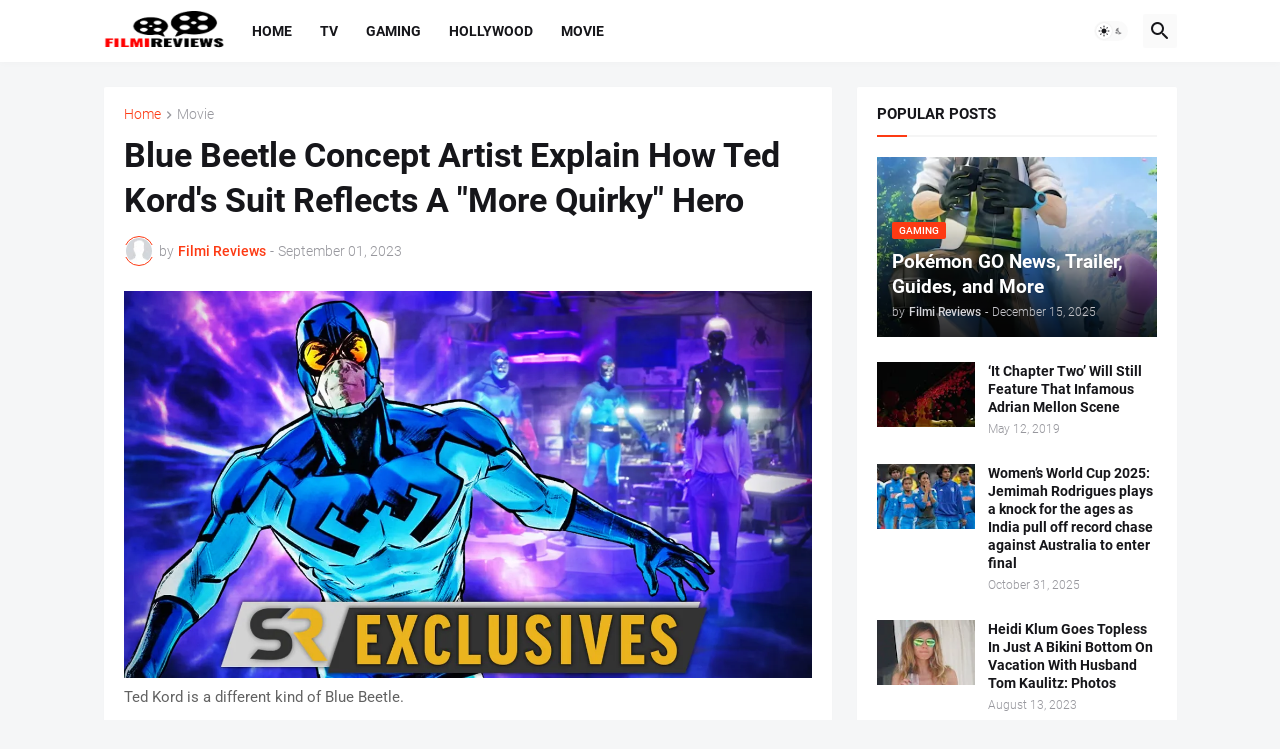

--- FILE ---
content_type: text/html; charset=UTF-8
request_url: https://www.filmireviews.com/2023/09/blue-beetle-concept-artist-explain-how.html
body_size: 359567
content:
<!DOCTYPE html>
<html class='ltr' dir='ltr' lang='en_gb' xmlns='http://www.w3.org/1999/xhtml' xmlns:b='http://www.google.com/2005/gml/b' xmlns:data='http://www.google.com/2005/gml/data' xmlns:expr='http://www.google.com/2005/gml/expr'>
<head>
<meta content='text/html; charset=UTF-8' http-equiv='Content-Type'/>
<meta content='width=device-width, initial-scale=1, minimum-scale=1, user-scalable=yes' name='viewport'/>
<title>Blue Beetle Concept Artist Explain How Ted Kord&#39;s Suit Reflects A &quot;More Quirky&quot; Hero</title>
<link href='//fonts.gstatic.com' rel='dns-prefetch'/>
<link href='//dnjs.cloudflare.com' rel='dns-prefetch'/>
<link href='//1.bp.blogspot.com' rel='dns-prefetch'/>
<link href='//2.bp.blogspot.com' rel='dns-prefetch'/>
<link href='//3.bp.blogspot.com' rel='dns-prefetch'/>
<link href='//4.bp.blogspot.com' rel='dns-prefetch'/>
<link href='//www.blogger.com' rel='dns-prefetch'/>
<meta content='blogger' name='generator'/>
<link href='https://www.filmireviews.com/favicon.ico' rel='icon' type='image/x-icon'/>
<meta content='#fd3a13' name='theme-color'/>
<link href='https://www.filmireviews.com/2023/09/blue-beetle-concept-artist-explain-how.html' rel='canonical'/>
<meta content='' name='description'/>
<meta content='en_gb' property='og:locale'/>
<meta content='article' property='og:type'/>
<meta content='Blue Beetle Concept Artist Explain How Ted Kord&#39;s Suit Reflects A &quot;More Quirky&quot; Hero' property='og:title'/>
<meta content='https://www.filmireviews.com/2023/09/blue-beetle-concept-artist-explain-how.html' property='og:url'/>
<meta content='' property='og:description'/>
<meta content='Filmi Reviews - Latest Movie Reviews, Ratings &amp;amp; Gossip!' property='og:site_name'/>
<meta content='https://lh3.googleusercontent.com/blogger_img_proxy/AEn0k_ugRKleElAQzFFwhCoQeJHmOkbZv9tNvmJd-S1spnN4XP_FhYJeUv3j3CtgsrSvWXX1ap-_-GfX6yZuG8-u5JAVsWNgV7OzJtPrYRywh6102ruWZbahsJ2L45ZI8f6lJ-qZYu-pkYrM3399osXNN3xlIlFRA83iag9ZA4F3AsKsPEQtg_8=w1600' property='og:image'/>
<meta content='https://lh3.googleusercontent.com/blogger_img_proxy/AEn0k_ugRKleElAQzFFwhCoQeJHmOkbZv9tNvmJd-S1spnN4XP_FhYJeUv3j3CtgsrSvWXX1ap-_-GfX6yZuG8-u5JAVsWNgV7OzJtPrYRywh6102ruWZbahsJ2L45ZI8f6lJ-qZYu-pkYrM3399osXNN3xlIlFRA83iag9ZA4F3AsKsPEQtg_8=w1600' name='twitter:image'/>
<meta content='summary_large_image' name='twitter:card'/>
<meta content='Blue Beetle Concept Artist Explain How Ted Kord&#39;s Suit Reflects A &quot;More Quirky&quot; Hero' name='twitter:title'/>
<meta content='https://www.filmireviews.com/2023/09/blue-beetle-concept-artist-explain-how.html' name='twitter:domain'/>
<meta content='' name='twitter:description'/>
<link rel="alternate" type="application/atom+xml" title="Filmi Reviews - Latest Movie Reviews, Ratings &amp; Gossip! - Atom" href="https://www.filmireviews.com/feeds/posts/default" />
<link rel="alternate" type="application/rss+xml" title="Filmi Reviews - Latest Movie Reviews, Ratings &amp; Gossip! - RSS" href="https://www.filmireviews.com/feeds/posts/default?alt=rss" />
<link rel="service.post" type="application/atom+xml" title="Filmi Reviews - Latest Movie Reviews, Ratings &amp; Gossip! - Atom" href="https://www.blogger.com/feeds/7809240986797811501/posts/default" />

<link rel="alternate" type="application/atom+xml" title="Filmi Reviews - Latest Movie Reviews, Ratings &amp; Gossip! - Atom" href="https://www.filmireviews.com/feeds/2344618782648896175/comments/default" />
<link href='https://cdnjs.cloudflare.com/ajax/libs/font-awesome/5.15.4/css/fontawesome.min.css' rel='stylesheet'/>
<style id='page-skin-1' type='text/css'><!--
/*
-----------------------------------------------
Blogger Template Style
Name:         Magspot
Version:      2.3.0
Author:       Malik Ihtsham
Last Update:  23 APR 2024
-----------------------------------------------*/
/*-- Google Fonts --*/
@font-face{font-family:'Roboto';font-style:italic;font-weight:300;font-display:swap;src:url(https://fonts.gstatic.com/s/roboto/v27/KFOjCnqEu92Fr1Mu51TjASc3CsTKlA.woff2) format("woff2");unicode-range:U+0460-052F,U+1C80-1C88,U+20B4,U+2DE0-2DFF,U+A640-A69F,U+FE2E-FE2F}
@font-face{font-family:'Roboto';font-style:italic;font-weight:300;font-display:swap;src:url(https://fonts.gstatic.com/s/roboto/v27/KFOjCnqEu92Fr1Mu51TjASc-CsTKlA.woff2) format("woff2");unicode-range:U+0400-045F,U+0490-0491,U+04B0-04B1,U+2116}
@font-face{font-family:'Roboto';font-style:italic;font-weight:300;font-display:swap;src:url(https://fonts.gstatic.com/s/roboto/v27/KFOjCnqEu92Fr1Mu51TjASc2CsTKlA.woff2) format("woff2");unicode-range:U+1F00-1FFF}
@font-face{font-family:'Roboto';font-style:italic;font-weight:300;font-display:swap;src:url(https://fonts.gstatic.com/s/roboto/v27/KFOjCnqEu92Fr1Mu51TjASc5CsTKlA.woff2) format("woff2");unicode-range:U+0370-03FF}
@font-face{font-family:'Roboto';font-style:italic;font-weight:300;font-display:swap;src:url(https://fonts.gstatic.com/s/roboto/v27/KFOjCnqEu92Fr1Mu51TjASc1CsTKlA.woff2) format("woff2");unicode-range:U+0102-0103,U+0110-0111,U+0128-0129,U+0168-0169,U+01A0-01A1,U+01AF-01B0,U+1EA0-1EF9,U+20AB}
@font-face{font-family:'Roboto';font-style:italic;font-weight:300;font-display:swap;src:url(https://fonts.gstatic.com/s/roboto/v27/KFOjCnqEu92Fr1Mu51TjASc0CsTKlA.woff2) format("woff2");unicode-range:U+0100-024F,U+0259,U+1E00-1EFF,U+2020,U+20A0-20AB,U+20AD-20CF,U+2113,U+2C60-2C7F,U+A720-A7FF}
@font-face{font-family:'Roboto';font-style:italic;font-weight:300;font-display:swap;src:url(https://fonts.gstatic.com/s/roboto/v27/KFOjCnqEu92Fr1Mu51TjASc6CsQ.woff2) format("woff2");unicode-range:U+0000-00FF,U+0131,U+0152-0153,U+02BB-02BC,U+02C6,U+02DA,U+02DC,U+2000-206F,U+2074,U+20AC,U+2122,U+2191,U+2193,U+2212,U+2215,U+FEFF,U+FFFD}
@font-face{font-family:'Roboto';font-style:italic;font-weight:400;font-display:swap;src:url(https://fonts.gstatic.com/s/roboto/v27/KFOkCnqEu92Fr1Mu51xFIzIFKw.woff2) format("woff2");unicode-range:U+0460-052F,U+1C80-1C88,U+20B4,U+2DE0-2DFF,U+A640-A69F,U+FE2E-FE2F}
@font-face{font-family:'Roboto';font-style:italic;font-weight:400;font-display:swap;src:url(https://fonts.gstatic.com/s/roboto/v27/KFOkCnqEu92Fr1Mu51xMIzIFKw.woff2) format("woff2");unicode-range:U+0400-045F,U+0490-0491,U+04B0-04B1,U+2116}
@font-face{font-family:'Roboto';font-style:italic;font-weight:400;font-display:swap;src:url(https://fonts.gstatic.com/s/roboto/v27/KFOkCnqEu92Fr1Mu51xEIzIFKw.woff2) format("woff2");unicode-range:U+1F00-1FFF}
@font-face{font-family:'Roboto';font-style:italic;font-weight:400;font-display:swap;src:url(https://fonts.gstatic.com/s/roboto/v27/KFOkCnqEu92Fr1Mu51xLIzIFKw.woff2) format("woff2");unicode-range:U+0370-03FF}
@font-face{font-family:'Roboto';font-style:italic;font-weight:400;font-display:swap;src:url(https://fonts.gstatic.com/s/roboto/v27/KFOkCnqEu92Fr1Mu51xHIzIFKw.woff2) format("woff2");unicode-range:U+0102-0103,U+0110-0111,U+0128-0129,U+0168-0169,U+01A0-01A1,U+01AF-01B0,U+1EA0-1EF9,U+20AB}
@font-face{font-family:'Roboto';font-style:italic;font-weight:400;font-display:swap;src:url(https://fonts.gstatic.com/s/roboto/v27/KFOkCnqEu92Fr1Mu51xGIzIFKw.woff2) format("woff2");unicode-range:U+0100-024F,U+0259,U+1E00-1EFF,U+2020,U+20A0-20AB,U+20AD-20CF,U+2113,U+2C60-2C7F,U+A720-A7FF}
@font-face{font-family:'Roboto';font-style:italic;font-weight:400;font-display:swap;src:url(https://fonts.gstatic.com/s/roboto/v27/KFOkCnqEu92Fr1Mu51xIIzI.woff2) format("woff2");unicode-range:U+0000-00FF,U+0131,U+0152-0153,U+02BB-02BC,U+02C6,U+02DA,U+02DC,U+2000-206F,U+2074,U+20AC,U+2122,U+2191,U+2193,U+2212,U+2215,U+FEFF,U+FFFD}
@font-face{font-family:'Roboto';font-style:italic;font-weight:500;font-display:swap;src:url(https://fonts.gstatic.com/s/roboto/v27/KFOjCnqEu92Fr1Mu51S7ACc3CsTKlA.woff2) format("woff2");unicode-range:U+0460-052F,U+1C80-1C88,U+20B4,U+2DE0-2DFF,U+A640-A69F,U+FE2E-FE2F}
@font-face{font-family:'Roboto';font-style:italic;font-weight:500;font-display:swap;src:url(https://fonts.gstatic.com/s/roboto/v27/KFOjCnqEu92Fr1Mu51S7ACc-CsTKlA.woff2) format("woff2");unicode-range:U+0400-045F,U+0490-0491,U+04B0-04B1,U+2116}
@font-face{font-family:'Roboto';font-style:italic;font-weight:500;font-display:swap;src:url(https://fonts.gstatic.com/s/roboto/v27/KFOjCnqEu92Fr1Mu51S7ACc2CsTKlA.woff2) format("woff2");unicode-range:U+1F00-1FFF}
@font-face{font-family:'Roboto';font-style:italic;font-weight:500;font-display:swap;src:url(https://fonts.gstatic.com/s/roboto/v27/KFOjCnqEu92Fr1Mu51S7ACc5CsTKlA.woff2) format("woff2");unicode-range:U+0370-03FF}
@font-face{font-family:'Roboto';font-style:italic;font-weight:500;font-display:swap;src:url(https://fonts.gstatic.com/s/roboto/v27/KFOjCnqEu92Fr1Mu51S7ACc1CsTKlA.woff2) format("woff2");unicode-range:U+0102-0103,U+0110-0111,U+0128-0129,U+0168-0169,U+01A0-01A1,U+01AF-01B0,U+1EA0-1EF9,U+20AB}
@font-face{font-family:'Roboto';font-style:italic;font-weight:500;font-display:swap;src:url(https://fonts.gstatic.com/s/roboto/v27/KFOjCnqEu92Fr1Mu51S7ACc0CsTKlA.woff2) format("woff2");unicode-range:U+0100-024F,U+0259,U+1E00-1EFF,U+2020,U+20A0-20AB,U+20AD-20CF,U+2113,U+2C60-2C7F,U+A720-A7FF}
@font-face{font-family:'Roboto';font-style:italic;font-weight:500;font-display:swap;src:url(https://fonts.gstatic.com/s/roboto/v27/KFOjCnqEu92Fr1Mu51S7ACc6CsQ.woff2) format("woff2");unicode-range:U+0000-00FF,U+0131,U+0152-0153,U+02BB-02BC,U+02C6,U+02DA,U+02DC,U+2000-206F,U+2074,U+20AC,U+2122,U+2191,U+2193,U+2212,U+2215,U+FEFF,U+FFFD}
@font-face{font-family:'Roboto';font-style:italic;font-weight:700;font-display:swap;src:url(https://fonts.gstatic.com/s/roboto/v27/KFOjCnqEu92Fr1Mu51TzBic3CsTKlA.woff2) format("woff2");unicode-range:U+0460-052F,U+1C80-1C88,U+20B4,U+2DE0-2DFF,U+A640-A69F,U+FE2E-FE2F}
@font-face{font-family:'Roboto';font-style:italic;font-weight:700;font-display:swap;src:url(https://fonts.gstatic.com/s/roboto/v27/KFOjCnqEu92Fr1Mu51TzBic-CsTKlA.woff2) format("woff2");unicode-range:U+0400-045F,U+0490-0491,U+04B0-04B1,U+2116}
@font-face{font-family:'Roboto';font-style:italic;font-weight:700;font-display:swap;src:url(https://fonts.gstatic.com/s/roboto/v27/KFOjCnqEu92Fr1Mu51TzBic2CsTKlA.woff2) format("woff2");unicode-range:U+1F00-1FFF}
@font-face{font-family:'Roboto';font-style:italic;font-weight:700;font-display:swap;src:url(https://fonts.gstatic.com/s/roboto/v27/KFOjCnqEu92Fr1Mu51TzBic5CsTKlA.woff2) format("woff2");unicode-range:U+0370-03FF}
@font-face{font-family:'Roboto';font-style:italic;font-weight:700;font-display:swap;src:url(https://fonts.gstatic.com/s/roboto/v27/KFOjCnqEu92Fr1Mu51TzBic1CsTKlA.woff2) format("woff2");unicode-range:U+0102-0103,U+0110-0111,U+0128-0129,U+0168-0169,U+01A0-01A1,U+01AF-01B0,U+1EA0-1EF9,U+20AB}
@font-face{font-family:'Roboto';font-style:italic;font-weight:700;font-display:swap;src:url(https://fonts.gstatic.com/s/roboto/v27/KFOjCnqEu92Fr1Mu51TzBic0CsTKlA.woff2) format("woff2");unicode-range:U+0100-024F,U+0259,U+1E00-1EFF,U+2020,U+20A0-20AB,U+20AD-20CF,U+2113,U+2C60-2C7F,U+A720-A7FF}
@font-face{font-family:'Roboto';font-style:italic;font-weight:700;font-display:swap;src:url(https://fonts.gstatic.com/s/roboto/v27/KFOjCnqEu92Fr1Mu51TzBic6CsQ.woff2) format("woff2");unicode-range:U+0000-00FF,U+0131,U+0152-0153,U+02BB-02BC,U+02C6,U+02DA,U+02DC,U+2000-206F,U+2074,U+20AC,U+2122,U+2191,U+2193,U+2212,U+2215,U+FEFF,U+FFFD}
@font-face{font-family:'Roboto';font-style:normal;font-weight:300;font-display:swap;src:url(https://fonts.gstatic.com/s/roboto/v27/KFOlCnqEu92Fr1MmSU5fCRc4EsA.woff2) format("woff2");unicode-range:U+0460-052F,U+1C80-1C88,U+20B4,U+2DE0-2DFF,U+A640-A69F,U+FE2E-FE2F}
@font-face{font-family:'Roboto';font-style:normal;font-weight:300;font-display:swap;src:url(https://fonts.gstatic.com/s/roboto/v27/KFOlCnqEu92Fr1MmSU5fABc4EsA.woff2) format("woff2");unicode-range:U+0400-045F,U+0490-0491,U+04B0-04B1,U+2116}
@font-face{font-family:'Roboto';font-style:normal;font-weight:300;font-display:swap;src:url(https://fonts.gstatic.com/s/roboto/v27/KFOlCnqEu92Fr1MmSU5fCBc4EsA.woff2) format("woff2");unicode-range:U+1F00-1FFF}
@font-face{font-family:'Roboto';font-style:normal;font-weight:300;font-display:swap;src:url(https://fonts.gstatic.com/s/roboto/v27/KFOlCnqEu92Fr1MmSU5fBxc4EsA.woff2) format("woff2");unicode-range:U+0370-03FF}
@font-face{font-family:'Roboto';font-style:normal;font-weight:300;font-display:swap;src:url(https://fonts.gstatic.com/s/roboto/v27/KFOlCnqEu92Fr1MmSU5fCxc4EsA.woff2) format("woff2");unicode-range:U+0102-0103,U+0110-0111,U+0128-0129,U+0168-0169,U+01A0-01A1,U+01AF-01B0,U+1EA0-1EF9,U+20AB}
@font-face{font-family:'Roboto';font-style:normal;font-weight:300;font-display:swap;src:url(https://fonts.gstatic.com/s/roboto/v27/KFOlCnqEu92Fr1MmSU5fChc4EsA.woff2) format("woff2");unicode-range:U+0100-024F,U+0259,U+1E00-1EFF,U+2020,U+20A0-20AB,U+20AD-20CF,U+2113,U+2C60-2C7F,U+A720-A7FF}
@font-face{font-family:'Roboto';font-style:normal;font-weight:300;font-display:swap;src:url(https://fonts.gstatic.com/s/roboto/v27/KFOlCnqEu92Fr1MmSU5fBBc4.woff2) format("woff2");unicode-range:U+0000-00FF,U+0131,U+0152-0153,U+02BB-02BC,U+02C6,U+02DA,U+02DC,U+2000-206F,U+2074,U+20AC,U+2122,U+2191,U+2193,U+2212,U+2215,U+FEFF,U+FFFD}
@font-face{font-family:'Roboto';font-style:normal;font-weight:400;font-display:swap;src:url(https://fonts.gstatic.com/s/roboto/v27/KFOmCnqEu92Fr1Mu72xKOzY.woff2) format("woff2");unicode-range:U+0460-052F,U+1C80-1C88,U+20B4,U+2DE0-2DFF,U+A640-A69F,U+FE2E-FE2F}
@font-face{font-family:'Roboto';font-style:normal;font-weight:400;font-display:swap;src:url(https://fonts.gstatic.com/s/roboto/v27/KFOmCnqEu92Fr1Mu5mxKOzY.woff2) format("woff2");unicode-range:U+0400-045F,U+0490-0491,U+04B0-04B1,U+2116}
@font-face{font-family:'Roboto';font-style:normal;font-weight:400;font-display:swap;src:url(https://fonts.gstatic.com/s/roboto/v27/KFOmCnqEu92Fr1Mu7mxKOzY.woff2) format("woff2");unicode-range:U+1F00-1FFF}
@font-face{font-family:'Roboto';font-style:normal;font-weight:400;font-display:swap;src:url(https://fonts.gstatic.com/s/roboto/v27/KFOmCnqEu92Fr1Mu4WxKOzY.woff2) format("woff2");unicode-range:U+0370-03FF}
@font-face{font-family:'Roboto';font-style:normal;font-weight:400;font-display:swap;src:url(https://fonts.gstatic.com/s/roboto/v27/KFOmCnqEu92Fr1Mu7WxKOzY.woff2) format("woff2");unicode-range:U+0102-0103,U+0110-0111,U+0128-0129,U+0168-0169,U+01A0-01A1,U+01AF-01B0,U+1EA0-1EF9,U+20AB}
@font-face{font-family:'Roboto';font-style:normal;font-weight:400;font-display:swap;src:url(https://fonts.gstatic.com/s/roboto/v27/KFOmCnqEu92Fr1Mu7GxKOzY.woff2) format("woff2");unicode-range:U+0100-024F,U+0259,U+1E00-1EFF,U+2020,U+20A0-20AB,U+20AD-20CF,U+2113,U+2C60-2C7F,U+A720-A7FF}
@font-face{font-family:'Roboto';font-style:normal;font-weight:400;font-display:swap;src:url(https://fonts.gstatic.com/s/roboto/v27/KFOmCnqEu92Fr1Mu4mxK.woff2) format("woff2");unicode-range:U+0000-00FF,U+0131,U+0152-0153,U+02BB-02BC,U+02C6,U+02DA,U+02DC,U+2000-206F,U+2074,U+20AC,U+2122,U+2191,U+2193,U+2212,U+2215,U+FEFF,U+FFFD}
@font-face{font-family:'Roboto';font-style:normal;font-weight:500;font-display:swap;src:url(https://fonts.gstatic.com/s/roboto/v27/KFOlCnqEu92Fr1MmEU9fCRc4EsA.woff2) format("woff2");unicode-range:U+0460-052F,U+1C80-1C88,U+20B4,U+2DE0-2DFF,U+A640-A69F,U+FE2E-FE2F}
@font-face{font-family:'Roboto';font-style:normal;font-weight:500;font-display:swap;src:url(https://fonts.gstatic.com/s/roboto/v27/KFOlCnqEu92Fr1MmEU9fABc4EsA.woff2) format("woff2");unicode-range:U+0400-045F,U+0490-0491,U+04B0-04B1,U+2116}
@font-face{font-family:'Roboto';font-style:normal;font-weight:500;font-display:swap;src:url(https://fonts.gstatic.com/s/roboto/v27/KFOlCnqEu92Fr1MmEU9fCBc4EsA.woff2) format("woff2");unicode-range:U+1F00-1FFF}
@font-face{font-family:'Roboto';font-style:normal;font-weight:500;font-display:swap;src:url(https://fonts.gstatic.com/s/roboto/v27/KFOlCnqEu92Fr1MmEU9fBxc4EsA.woff2) format("woff2");unicode-range:U+0370-03FF}
@font-face{font-family:'Roboto';font-style:normal;font-weight:500;font-display:swap;src:url(https://fonts.gstatic.com/s/roboto/v27/KFOlCnqEu92Fr1MmEU9fCxc4EsA.woff2) format("woff2");unicode-range:U+0102-0103,U+0110-0111,U+0128-0129,U+0168-0169,U+01A0-01A1,U+01AF-01B0,U+1EA0-1EF9,U+20AB}
@font-face{font-family:'Roboto';font-style:normal;font-weight:500;font-display:swap;src:url(https://fonts.gstatic.com/s/roboto/v27/KFOlCnqEu92Fr1MmEU9fChc4EsA.woff2) format("woff2");unicode-range:U+0100-024F,U+0259,U+1E00-1EFF,U+2020,U+20A0-20AB,U+20AD-20CF,U+2113,U+2C60-2C7F,U+A720-A7FF}
@font-face{font-family:'Roboto';font-style:normal;font-weight:500;font-display:swap;src:url(https://fonts.gstatic.com/s/roboto/v27/KFOlCnqEu92Fr1MmEU9fBBc4.woff2) format("woff2");unicode-range:U+0000-00FF,U+0131,U+0152-0153,U+02BB-02BC,U+02C6,U+02DA,U+02DC,U+2000-206F,U+2074,U+20AC,U+2122,U+2191,U+2193,U+2212,U+2215,U+FEFF,U+FFFD}
@font-face{font-family:'Roboto';font-style:normal;font-weight:700;font-display:swap;src:url(https://fonts.gstatic.com/s/roboto/v27/KFOlCnqEu92Fr1MmWUlfCRc4EsA.woff2) format("woff2");unicode-range:U+0460-052F,U+1C80-1C88,U+20B4,U+2DE0-2DFF,U+A640-A69F,U+FE2E-FE2F}
@font-face{font-family:'Roboto';font-style:normal;font-weight:700;font-display:swap;src:url(https://fonts.gstatic.com/s/roboto/v27/KFOlCnqEu92Fr1MmWUlfABc4EsA.woff2) format("woff2");unicode-range:U+0400-045F,U+0490-0491,U+04B0-04B1,U+2116}
@font-face{font-family:'Roboto';font-style:normal;font-weight:700;font-display:swap;src:url(https://fonts.gstatic.com/s/roboto/v27/KFOlCnqEu92Fr1MmWUlfCBc4EsA.woff2) format("woff2");unicode-range:U+1F00-1FFF}
@font-face{font-family:'Roboto';font-style:normal;font-weight:700;font-display:swap;src:url(https://fonts.gstatic.com/s/roboto/v27/KFOlCnqEu92Fr1MmWUlfBxc4EsA.woff2) format("woff2");unicode-range:U+0370-03FF}
@font-face{font-family:'Roboto';font-style:normal;font-weight:700;font-display:swap;src:url(https://fonts.gstatic.com/s/roboto/v27/KFOlCnqEu92Fr1MmWUlfCxc4EsA.woff2) format("woff2");unicode-range:U+0102-0103,U+0110-0111,U+0128-0129,U+0168-0169,U+01A0-01A1,U+01AF-01B0,U+1EA0-1EF9,U+20AB}
@font-face{font-family:'Roboto';font-style:normal;font-weight:700;font-display:swap;src:url(https://fonts.gstatic.com/s/roboto/v27/KFOlCnqEu92Fr1MmWUlfChc4EsA.woff2) format("woff2");unicode-range:U+0100-024F,U+0259,U+1E00-1EFF,U+2020,U+20A0-20AB,U+20AD-20CF,U+2113,U+2C60-2C7F,U+A720-A7FF}
@font-face{font-family:'Roboto';font-style:normal;font-weight:700;font-display:swap;src:url(https://fonts.gstatic.com/s/roboto/v27/KFOlCnqEu92Fr1MmWUlfBBc4.woff2) format("woff2");unicode-range:U+0000-00FF,U+0131,U+0152-0153,U+02BB-02BC,U+02C6,U+02DA,U+02DC,U+2000-206F,U+2074,U+20AC,U+2122,U+2191,U+2193,U+2212,U+2215,U+FEFF,U+FFFD}
/*-- Material Icons Font --*/
@font-face{font-family:"Material Icons Round";font-display:swap;font-style:normal;font-weight:400;src:url(https://fonts.gstatic.com/s/materialiconsround/v65/LDItaoyNOAY6Uewc665JcIzCKsKc_M9flwmP.woff2) format("woff2")}.mir{font-family:"Material Icons Round";font-weight:400;font-style:normal;font-size:24px;line-height:1;letter-spacing:normal;text-transform:none;display:inline-block;white-space:nowrap;word-wrap:normal;direction:ltr;-webkit-font-feature-settings:liga;-webkit-font-smoothing:antialiased}@font-face{font-family:"PBT Icons";font-display:block;font-style:normal;font-weight:400;src:url(https://fonts.gstatic.com/s/materialiconsround/v65/LDItaoyNOAY6Uewc665JcIzCKsKc_M9flwmP.woff2) format("woff2")}
/*-- Font Awesome 5 Brands 5.15.4 --*/
@font-face{font-family:"Font Awesome 5 Brands";font-display:swap;font-style:normal;font-weight:400;src:url(https://cdnjs.cloudflare.com/ajax/libs/font-awesome/5.15.4/webfonts/fa-brands-400.eot);src:url(https://cdnjs.cloudflare.com/ajax/libs/font-awesome/5.15.4/webfonts/fa-brands-400.eot?#iefix) format("embedded-opentype"),url(https://cdnjs.cloudflare.com/ajax/libs/font-awesome/5.15.4/webfonts/fa-brands-400.woff2) format("woff2"),url(https://cdnjs.cloudflare.com/ajax/libs/font-awesome/5.15.4/webfonts/fa-brands-400.woff) format("woff"),url(https://cdnjs.cloudflare.com/ajax/libs/font-awesome/5.15.4/webfonts/fa-brands-400.ttf) format("truetype"),url(https://cdnjs.cloudflare.com/ajax/libs/font-awesome/5.15.4/webfonts/fa-brands-400.svg#fontawesome) format("svg")}.fab{font-family:"Font Awesome 5 Brands";font-weight:400}
/*-- CSS Variables --*/
:root{
--body-font:'Roboto', Arial, sans-serif;
--menu-font:'Roboto', Arial, sans-serif;
--title-font:'Roboto', Arial, sans-serif;
--text-font:'Roboto', Arial, sans-serif;
--body-bg-color:#f5f6f7;
--body-bg:#f5f6f7 none repeat fixed top left;
--outer-bg:#f5f6f7;
--main-color:#fd3a13;
--title-color:#16161a;
--title-hover-color:#fd3a13;
--meta-color:#97979d;
--text-color:#626262;
--tag-bg:#fd3a13;
--tag-color:#ffffff;
--topbar-bg:#16161a;
--topbar-color:#ffffff;
--topbar-hover-color:#fd3a13;
--header-bg:#ffffff;
--header-color:#16161a;
--header-hover-color:#fd3a13;
--submenu-bg:#ffffff;
--submenu-color:#16161a;
--submenu-hover-color:#fd3a13;
--mega-bg:#ffffff;
--mega-color:#16161a;
--mega-hover-color:#fd3a13;
--mega-meta-color:#97979d;
--mobilemenu-bg:#ffffff;
--mobilemenu-color:#16161a;
--mobilemenu-hover-color:#fd3a13;
--ticker-title-color:#fd3a13;
--ticker-color:#16161a;
--ticker-hover-color:#fd3a13;
--widget-bg:#ffffff;
--widget-title-color:#16161a;
--widget-dash-color:#fd3a13;
--video-widget-bg:#16161a;
--video-widget-color:#ffffff;
--video-widget-hover-color:#fd3a13;
--video-widget-meta-color:#AAAAAA;
--footer-bg:#16161a;
--footer-color:#ffffff;
--footer-hover-color:#fd3a13;
--footer-meta-color:#AAAAAA;
--footer-text-color:#AAAAAA;
--footerbar-bg:#09090a;
--footerbar-color:#ffffff;
--footerbar-hover-color:#fd3a13;
--cookie-bg:#ffffff;
--cookie-color:#626262;
--button-bg:#fd3a13;
--button-color:#ffffff;
--button-hover-bg:#e33411;
--button-hover-color:#ffffff;
--light-weight:400;
--title-weight: 700;
--gray-bg:rgba(155,155,155,0.05);
--border-color:rgba(155,155,155,0.1);
--radius:2px;
--widget-shadow: 0 0 5px rgba(0,0,0,0.01);
--avatar-shadow:0px 1px 4px rgba(0,0,0,0.05);
}
html.is-dark{
--body-bg-color:#27272b;
--body-bg:#f5f6f7 none repeat fixed top left;
--outer-bg:#16161a;
--title-color:#f8f8fb;
--title-hover-color:#fd3a13;
--meta-color:#aaa;
--text-color:#c5c5c8;
--tag-bg:#fd3a13;
--tag-color:#ffffff;
--topbar-bg:#16161a;
--topbar-color:#f8f8fb;
--topbar-hover-color:#fd3a13;
--header-bg:#202024;
--header-color:#f8f8fb;
--header-hover-color:#fd3a13;
--submenu-bg:#252529;
--submenu-color:#f8f8fb;
--submenu-hover-color:#fd3a13;
--mega-bg:#252529;
--mega-color:#f8f8fb;
--mega-hover-color:#fd3a13;
--mega-meta-color:#aaa;
--mobilemenu-bg:#16161a;
--mobilemenu-color:#f8f8fb;
--mobilemenu-hover-color:#fd3a13;
--ticker-title-color:#fd3a13;
--ticker-color:#f8f8fb;
--ticker-hover-color:#fd3a13;
--widget-bg:#202024;
--widget-title-color:#f8f8fb;
--widget-dash-color:#fd3a13;
--footer-bg:#202024;
--footer-color:#f8f8fb;
--footer-hover-color:#fd3a13;
--footer-meta-color:#aaa;
--footer-text-color:#c5c5c8;
--footerbar-bg:#16161a;
--footerbar-color:#f8f8fb;
--footerbar-hover-color:#fd3a13;
--cookie-bg:#202024;
--cookie-color:#c5c5c8;
--button-bg:#fd3a13;
--button-color:#fff;
--button-hover-bg:#e33411;
--button-hover-color:#ffffff;
--gray-bg:rgba(255,255,255,0.03);
--border-color:rgba(255,255,255,0.05);
}
html.rtl{
--body-font:'Cairo',Arial,sans-serif;
--menu-font:'Cairo',Arial,sans-serif;
--title-font:'Cairo',Arial,sans-serif;
--text-font:'Cairo',Arial,sans-serif;
}
/*-- Reset CSS --*/
html,body,a,abbr,acronym,address,applet,b,big,blockquote,caption,center,cite,code,dd,del,dfn,div,dl,dt,em,fieldset,font,form,input,button,h1,h2,h3,h4,h5,h6,i,iframe,img,ins,kbd,label,legend,li,object,p,pre,q,s,samp,small,span,strike,strong,sub,sup,table,tbody,td,tfoot,th,thead,tr,tt,u,ul,var{padding:0;margin:0;border:0;outline:none;vertical-align:baseline;background:0 0;text-decoration:none}dl,ul{list-style-position:inside;list-style:none}ul li{list-style:none}caption{text-align:center}img{border:none;position:relative}a,a:visited{text-decoration:none}.clearfix{clear:both}.section,.widget,.widget ul{margin:0;padding:0}a{color:var(--main-color)}a img{border:0}abbr{text-decoration:none}.separator a{text-decoration:none!important;clear:none!important;float:none!important;margin-left:0!important;margin-right:0!important}#Navbar1,#navbar-iframe,.widget-item-control,a.quickedit,.home-link,.feed-links{display:none!important}.center{display:table;margin:0 auto;position:relative}.widget > h2,.widget > h3{display:none}.widget iframe,.widget img{max-width:100%}button,input,select,textarea{background:transparent;font-family:var(--body-font);-webkit-appearance:none;-moz-appearance:none;appearance:none;outline:none;border-radius:0}button{cursor:pointer}input[type="search"]::-webkit-search-cancel-button{-webkit-appearance:none}
/*-- Main CSS --*/
*{box-sizing:border-box}
html{position:relative;word-break:break-word;word-wrap:break-word;text-rendering:optimizeLegibility;-webkit-font-smoothing:antialiased;-webkit-text-size-adjust:100%}
body{position:relative;background:var(--body-bg);background-color:var(--body-bg-color);font-family:var(--body-font);font-size:14px;color:var(--text-color);font-weight:400;font-style:normal;line-height:1.4em}
.rtl{direction:rtl}
.is-roboto{--light-weight:300}
.rtl .is-roboto{--light-weight:400}
h1,h2,h3,h4,h5,h6{font-family:var(--title-font);font-weight:700}
a,input,button{transition:all .0s ease}
#outer-wrapper{position:relative;overflow:hidden;width:100%;max-width:100%;background-color:var(--outer-bg);margin:0 auto;padding:0}
.is-boxed #outer-wrapper{width:1123px;max-width:100%;box-shadow:0 0 20px rgba(0,0,0,0.05)}
.is-dark .is-boxed #outer-wrapper{box-shadow:0 0 20px rgba(0,0,0,0.2)}
.container{position:relative}
.row-x1{width:1073px;max-width:100%}
.row-x2{width:100%}
.flex-c{display:flex;justify-content:center}
.flex-col{display:flex;flex-direction:column}
.flex-sb{display:flex;justify-content:space-between}
#content-wrapper{float:left;width:100%;overflow:hidden;padding:25px 0}
.is-left #content-wrapper > .container,.rtl .is-right #content-wrapper > .container{flex-direction:row-reverse}
.rtl .is-left #content-wrapper > .container{flex-direction:row}
.theiaStickySidebar:before,.theiaStickySidebar:after{content:'';display:table;clear:both}
#main-wrapper{position:relative;width:calc(100% - 345px)}
.no-sidebar #main-wrapper{width:100%}
#sidebar-wrapper{position:relative;width:320px}
.no-sidebar #sidebar-wrapper{display:none}
.entry-image-wrap,.author-avatar-wrap,.comments .avatar-image-container{display:block;position:relative;overflow:hidden;background-color:var(--gray-bg);z-index:5;color:transparent}
.entry-image,.author-avatar{display:block;position:relative;width:100%;height:100%;background-size:cover;background-position:center center;background-repeat:no-repeat;z-index:1;transform-origin:center;opacity:0;transition:opacity .35s ease,transform .35s ease}
.entry-image.pbt-lazy,.author-avatar.pbt-lazy{opacity:1}
.entry-image-wrap:hover .entry-image,.cs:hover .entry-image-wrap .entry-image{transform:scale(1.05)}
.is-video:after{display:flex;position:absolute;content:'\e037';top:50%;right:50%;width:34px;height:34px;background-color:rgba(0,0,0,0.5);font-family:'Material Icons Round';font-size:25px;color:#fff;font-weight:400;align-items:center;justify-content:center;z-index:5;transform:translate(50%,-50%);box-sizing:border-box;padding:0 0 0 1px;border-radius:50%;box-shadow:0 1px 3px 0 rgba(0,0,0,0.1)}
.sz-1.is-video:after{transform:translate(50%,-50%) scale(.7)}
.sz-2.is-video:after{transform:translate(50%,-50%) scale(.85)}
.is-video:hover:after,.cs:hover .is-video:after{background-color:var(--main-color)}
.cs .is-video:after{top:15px;right:15px;transform:translate(0)}
.rtl .cs .is-video:after{left:15px;right:unset}
.entry-header{display:flex;flex-direction:column}
.entry-category{display:flex;align-items:center;height:17px;background-color:var(--tag-bg);font-size:10px;color:var(--tag-color);font-weight:500;text-transform:uppercase;line-height:0;padding:1px 7px 0;border-radius:var(--radius)}
.entry-image-wrap .entry-category{position:absolute;left:0;bottom:0;z-index:2;border-radius:0 var(--radius) 0 0}
.rtl .entry-image-wrap .entry-category{left:unset;right:0;border-radius:var(--radius) 0 0 0}
.entry-title{color:var(--title-color);font-weight:var(--title-weight);line-height:1.35em}
.entry-title a{display:block;color:var(--title-color)}
.entry-title a:hover{color:var(--title-hover-color)}
.entry-meta{display:flex;font-size:12px;color:var(--meta-color);font-weight:var(--light-weight);margin:4px 0 0}
.entry-meta .mi{display:flex}
.entry-meta .mi,.entry-meta .sp{margin:0 4px 0 0}
.rtl .entry-meta .mi,.rtl .entry-meta .sp{margin:0 0 0 4px}
.entry-meta .author-name{color:var(--main-color);font-weight:500}
.excerpt{font-family:var(--text-font);line-height:1.5em;font-weight:var(--light-weight)}
.cs .entry-inner{display:block;position:relative;width:100%;height:100%;overflow:hidden}
.before-mask:before{content:'';position:absolute;left:0;right:0;bottom:0;height:80%;background-image:linear-gradient(to bottom,rgba(0,0,0,0) 25%,rgba(0,0,0,0.5));-webkit-backface-visibility:hidden;backface-visibility:hidden;z-index:2;opacity:1;margin:0;transition:opacity .25s ease}
.entry-info{position:absolute;left:0;bottom:0;width:100%;background:linear-gradient(to bottom,rgba(0,0,0,0),rgba(0,0,0,0.65));overflow:hidden;z-index:10;padding:15px}
.entry-info .entry-title{color:#fff;text-shadow:0 1px 2px rgba(0,0,0,0.2)}
.entry-info .entry-meta{color:#c5c5ca;text-shadow:0 1px 2px rgba(0,0,0,0.1)}
.entry-info .entry-meta .author-name{color:#d5d5da}
.entry-info .entry-category{width:-moz-fit-content;width:fit-content;margin:0 0 10px}
.btn{position:relative;border-radius:var(--radius)}
.error-msg{display:flex;align-items:center;font-size:14px;color:var(--meta-color);padding:20px 0;font-weight:400}
.loader{position:relative;width:100%;height:100%;overflow:hidden;display:flex;align-items:center;justify-content:center;margin:0}
.loader:after{content:'';display:block;width:30px;height:30px;box-sizing:border-box;margin:0;border:2px solid var(--main-color);border-right-color:var(--border-color);border-radius:100%;animation:spinner .65s infinite linear;transform-origin:center}
@keyframes spinner{0%{-webkit-transform:rotate(0deg);transform:rotate(0deg)}to{-webkit-transform:rotate(1turn);transform:rotate(1turn)}}
.social a:before{display:block;font-family:'Font Awesome 5 Brands';font-style:normal;font-weight:400}
.social .rss a:before,.social .share a:before,.social .email a:before,.social .external-link a:before{content:'\e0e5';font-family:'Material Icons Round'}
.social .share a:before{content:'\e80d'}
.social .email a:before{content:'\e0be'}
.social .external-link a:before{content:'\e89e'}
.sb-a .google a,.sb-h .google a:hover{background-color:#1a73e8}
.sb-a .blogger a,.sb-h .blogger a:hover{background-color:#ff5722}
.sb-a .apple a,.sb-h .apple a:hover{background-color:#333}
.sb-a .amazon a,.sb-h .amazon a:hover{background-color:#fe9800}
.sb-a .microsoft a,.sb-h .microsoft a:hover{background-color:#0067B8}
.sb-a .facebook a,.sb-a .facebook-f a,.sb-h .facebook a:hover,.sb-h .facebook-f a:hover{background-color:#3b5999}
.sb-a .twitter a,.sb-h .twitter a:hover{background-color:#00acee}
.sb-a .youtube a,.sb-h .youtube a:hover{background-color:#f50000}
.sb-a .instagram a,.sb-h .instagram a:hover{background:linear-gradient(15deg,#ffb13d,#dd277b,#4d5ed4)}
.sb-a .pinterest a,.sb-a .pinterest-p a,.sb-h .pinterest a:hover,.sb-h .pinterest-p a:hover{background-color:#ca2127}
.sb-a .dribbble a,.sb-h .dribbble a:hover{background-color:#ea4c89}
.sb-a .linkedin a,.sb-h .linkedin a:hover{background-color:#0077b5}
.sb-a .tumblr a,.sb-h .tumblr a:hover{background-color:#365069}
.sb-a .twitch a,.sb-h .twitch a:hover{background-color:#6441a5}
.sb-a .rss a,.sb-h .rss a:hover{background-color:#ffc200}
.sb-a .skype a,.sb-h .skype a:hover{background-color:#00aff0}
.sb-a .stumbleupon a,.sb-h .stumbleupon a:hover{background-color:#eb4823}
.sb-a .vk a,.sb-h .vk a:hover{background-color:#4a76a8}
.sb-a .stack-overflow a,.sb-h .stack-overflow a:hover{background-color:#f48024}
.sb-a .github a,.sb-h .github a:hover{background-color:#24292e}
.sb-a .soundcloud a,.sb-h .soundcloud a:hover{background:linear-gradient(#ff7400,#ff3400)}
.sb-a .behance a,.sb-h .behance a:hover{background-color:#191919}
.sb-a .digg a,.sb-h .digg a:hover{background-color:#1b1a19}
.sb-a .delicious a,.sb-h .delicious a:hover{background-color:#0076e8}
.sb-a .codepen a,.sb-h .codepen a:hover{background-color:#000}
.sb-a .flipboard a,.sb-h .flipboard a:hover{background-color:#f52828}
.sb-a .reddit a,.sb-h .reddit a:hover{background-color:#ff4500}
.sb-a .whatsapp a,.sb-h .whatsapp a:hover{background-color:#3fbb50}
.sb-a .messenger a,.sb-h .messenger a:hover{background-color:#0084ff}
.sb-a .snapchat a,.sb-h .snapchat a:hover{background-color:#ffe700}
.sb-a .telegram a,.sb-h .telegram a:hover{background-color:#179cde}
.sb-a .steam a,.sb-h .steam a:hover{background:linear-gradient(5deg,#0d89bc,#112c5b,#0d1c47)}
.sb-a .discord a,.sb-h .discord a:hover{background-color:#7289da}
.sb-a .quora a,.sb-h .quora a:hover{background-color:#b92b27}
.sb-a .tiktok a,.sb-h .tiktok a:hover{background-color:#fe2c55}
.sb-a .share a,.sb-h .share a:hover{background-color:var(--meta-color)}
.sb-a .email a,.sb-h .email a:hover{background-color:#888}
.sb-a .external-link a,.sb-h .external-link a:hover{background-color:var(--title-color)}
.sc-a .blogger a,.sc-h .blogger a:hover{color:#1a73e8}
.sc-a .blogger a,.sc-h .blogger a:hover{color:#ff5722}
.sc-a .apple a,.sc-h .apple a:hover{color:#333}
.sc-a .amazon a,.sc-h .amazon a:hover{color:#fe9800}
.sc-a .microsoft a,.sc-h .microsoft a:hover{color:#0067B8}
.sc-a .facebook a,.sc-a .facebook-f a,.sc-h .facebook a:hover,.sc-h .facebook-f a:hover{color:#3b5999}
.sc-a .twitter a,.sc-h .twitter a:hover{color:#00acee}
.sc-a .youtube a,.sc-h .youtube a:hover{color:#f50000}
.sc-a .instagram a,.sc-h .instagram a:hover{color:#dd277b}
.sc-a .pinterest a,.sc-a .pinterest-p a,.sc-h .pinterest a:hover,.sc-h .pinterest-p a:hover{color:#ca2127}
.sc-a .dribbble a,.sc-h .dribbble a:hover{color:#ea4c89}
.sc-a .linkedin a,.sc-h .linkedin a:hover{color:#0077b5}
.sc-a .tumblr a,.sc-h .tumblr a:hover{color:#365069}
.sc-a .twitch a,.sc-h .twitch a:hover{color:#6441a5}
.sc-a .rss a,.sc-h .rss a:hover{color:#ffc200}
.sc-a .skype a,.sc-h .skype a:hover{color:#00aff0}
.sc-a .stumbleupon a,.sc-h .stumbleupon a:hover{color:#eb4823}
.sc-a .vk a,.sc-h .vk a:hover{color:#4a76a8}
.sc-a .stack-overflow a,.sc-h .stack-overflow a:hover{color:#f48024}
.sc-a .github a,.sc-h .github a:hover{color:#24292e}
.sc-a .soundcloud a,.sc-h .soundcloud a:hover{color:#ff7400}
.sc-a .behance a,.sc-h .behance a:hover{color:#191919}
.sc-a .digg a,.sc-h .digg a:hover{color:#1b1a19}
.sc-a .delicious a,.sc-h .delicious a:hover{color:#0076e8}
.sc-a .codepen a,.sc-h .codepen a:hover{color:#000}
.sc-a .flipboard a,.sc-h .flipboard a:hover{color:#f52828}
.sc-a .reddit a,.sc-h .reddit a:hover{color:#ff4500}
.sc-a .whatsapp a,.sc-h .whatsapp a:hover{color:#3fbb50}
.sc-a .messenger a,.sc-h .messenger a:hover{color:#0084ff}
.sc-a .snapchat a,.sc-h .snapchat a:hover{color:#ffe700}
.sc-a .telegram a,.sc-h .telegram a:hover{color:#179cde}
.sc-a .steam a,.sc-h .steam a:hover{color:#112c5b}
.sc-a .discord a,.sc-h .discord a:hover{color:#7289da}
.sc-a .quora a,.sc-h .quora a:hover{color:#b92b27}
.sc-a .tiktok a,.sc-h .tiktok a:hover{color:#fe2c55}
.sc-a .share a,.sc-h .share a:hover{color:var(--meta-color)}
.sc-a .email a,.sc-h .email a:hover{color:#888}
.sc-a .external-link a,.sc-h .external-link a:hover{color:var(--title-color)}
#header-wrapper{float:left;width:100%;z-index:50}
.topbar-wrap{position:relative;float:left;width:100%;height:30px;background-color:var(--topbar-bg);z-index:1}
.topbar-wrap.has-border{border-bottom:1px solid var(--border-color)}
.is-dark .topbar-wrap.has-border{border:0}
.topbar .widget:last-child{display:flex;flex:1;justify-content:flex-end}
.topbar ul{display:flex;flex-wrap:wrap}
.topbar ul li + li{margin:0 0 0 18px}
.rtl .topbar ul li + li{margin:0 18px 0 0}
.topbar li a{display:block;font-size:12px;color:var(--topbar-color);line-height:30px}
.topbar li a:hover{color:var(--topbar-hover-color)}
.topbar li.rss a,.topbar li.email a,.topbar li.external-link a{font-size:15px}
.main-header,.header-inner,.header-header{float:left;width:100%;height:62px;background-color:var(--header-bg)}
.header-inner{background-color:rgba(0,0,0,0)}
.header-header{box-shadow:0 0 8px rgba(0,0,0,0.03)}
.header-inner.is-fixed .header-header{box-shadow:0 0 10px rgba(0,0,0,0.1)}
.header-inner.is-fixed{position:fixed;top:-124px;left:0;width:100%;z-index:990;backface-visibility:hidden;visibility:hidden;opacity:0;transform:translate3d(0,0,0);transition:all .25s ease}
.header-inner.is-fixed.show{visibility:visible;opacity:1;transform:translate3d(0,124px,0)}
.is-boxed .header-header{float:none;width:1123px;max-width:100%;margin:0 auto;padding:0}
.header-items{position:relative;display:flex;flex-wrap:wrap;justify-content:space-between}
.flex-left{display:flex;align-items:center;z-index:15}
.flex-right{display:flex;align-items:center;position:absolute;top:0;right:0;height:62px;z-index:15}
.rtl .flex-right{left:0;right:unset}
.main-logo{display:flex;align-items:center;flex-shrink:0;height:62px;overflow:hidden;margin:0 14px 0 0}
.rtl .main-logo{margin:0 0 0 14px}
.main-logo img{display:block;width:auto;height:auto;max-height:40px}
.main-logo .title{max-width:100%;font-size:25px;color:var(--header-color);line-height:40px;font-weight:700;overflow:hidden;white-space:nowrap;text-overflow:ellipsis}
.main-logo .title a{color:var(--header-color)}
.main-logo .title a:hover{color:var(--header-hover-color)}
.main-logo #h1-off{display:none;visibility:hidden}
#pro-main-menu{z-index:10}
#pro-main-menu .widget,#pro-main-menu .widget > .widget-title{display:none}
#pro-main-menu .show-menu{display:block}
.main-nav{display:flex;height:62px}
.main-nav > li{position:relative;display:flex;flex-shrink:0}
.main-nav > li > a{display:flex;font-family:var(--menu-font);font-size:14px;color:var(--header-color);font-weight:700;align-items:center;text-transform:uppercase;padding:0 14px}
.main-nav > li:hover > a{color:var(--header-hover-color)}
.main-nav .has-sub > a:after{display:inline-block;content:'\e5cf';font-family:'Material Icons Round';font-size:16px;font-weight:400;margin:-4px 0 0 2px}
.rtl .main-nav .has-sub > a:after{margin:-4px 2px 0 0}
.main-nav .sub-menu,.main-nav .ul{position:absolute;left:0;top:62px;width:180px;background-color:var(--submenu-bg);z-index:99999;padding:6px 0;backface-visibility:hidden;visibility:hidden;opacity:0;box-shadow:0 1px 2px rgba(0,0,0,0.05),0 5px 10px 0 rgba(0,0,0,0.05)}
.rtl .main-nav .sub-menu,.rtl .main-nav .ul{left:auto;right:0}
.main-nav .sub-menu.sm-2{top:-6px;left:100%}
.rtl .main-nav .sub-menu.sm-2{left:unset;right:100%}
.main-nav .sub-menu li{position:relative;display:block}
.main-nav .sub-menu li a{display:flex;justify-content:space-between;font-size:14px;color:var(--submenu-color);padding:8px 15px}
.main-nav .sub-menu li:hover > a{color:var(--submenu-hover-color)}
.main-nav .sub-menu > .has-sub > a:after{content:'\e5cc';margin:0 -5px}
.rtl .main-nav .sub-menu > .has-sub > a:after{content:'\e5cb'}
.main-nav .sub-menu,.main-nav .ul{transition:all .17s ease}
.main-nav li:hover > .sub-menu,.main-nav li:hover .ul{backface-visibility:inherit;visibility:visible;opacity:1}
.main-nav .mega-menu{position:static!important}
.main-nav .mega-menu > .ul{width:100%;background-color:var(--mega-bg);overflow:hidden}
.mega-menu .mega-items{display:grid;grid-template-columns:repeat(5,1fr);column-gap:20px;padding:20px}
.mega-items .mega-item{--title-color:var(--mega-color);--title-hover-color:var(--mega-hover-color);--meta-color:var(--mega-meta-color);width:100%;display:flex;flex-direction:column}
.mega-item .entry-image-wrap{width:100%;height:125px;z-index:1;margin:0 0 8px}
.mega-item .entry-title{font-size:14px}
.mega-menu .mega-tabs{display:grid;grid-template-columns:calc(1053px / 5) 1fr;padding:0}
.mega-menu .mega-tabs .tab-items{background-color:var(--gray-bg);padding:20px 0}
.mega-menu .mega-tabs li a{display:flex;justify-content:space-between;font-size:14px;color:var(--mega-color);padding:8px 20px;transition:background .17s ease}
.mega-menu .mega-tabs li.active a:after{content:'\e5cc';font-family:'Material Icons Round';font-weight:400;font-size:16px;margin:0 -5px}
.rtl .mega-menu .mega-tabs li.active a:after{content:'\e5cb'}
.mega-menu .mega-tabs li.active a{background-color:var(--mega-bg);color:var(--mega-hover-color)}
.mega-tab{display:none;position:relative;padding:20px}
.mega-tab.active{display:block}
@keyframes megaFadeIn{0%{opacity:.1}100%{opacity:1}}
.mega-tab.fadeIn{animation:megaFadeIn .5s ease}
.mega-menu .mega-tabs .mega-items{grid-template-columns:repeat(4,1fr);padding:0}
.mega-tabs .mega-item .entry-image{width:calc(953px / 5);height:125px}
.mega-menu .mega-items.on-load,.mega-menu .mega-items.no-items{grid-template-columns:1fr}
.mega-tab .mega-items.on-load,.mega-tab .mega-items.no-items{height:100%;padding:0}
.mega-menu .error-msg{justify-content:center;padding:40px 0}
.mega-menu .loader{height:120px}
.mega-tab .loader{height:100%}
.mobile-menu-toggle{display:none;height:34px;font-size:26px;color:var(--header-color);align-items:center;padding:0 13px 0 16px}
.rtl .mobile-menu-toggle{padding:0 16px 0 13px}
.mobile-menu-toggle:after{content:'\e5d2';font-family:'Material Icons Round';font-weight:400}
.mobile-menu-toggle:hover{color:var(--header-hover-color)}
.toggle-wrap{background-color:var(--header-bg);display:flex;align-items:center;z-index:20}
.darkmode-toggle{display:flex;align-items:center;position:relative;width:34px;height:20px;background-color:var(--gray-bg);font-size:12px;color:var(--header-color);margin:0 15px 0 10px;border-radius:20px}
.rtl .darkmode-toggle{margin:0 10px 0 15px}
.darkmode-toggle:before{position:absolute;left:2px;content:'\e518';font-family:'PBT Icons';width:16px;height:16px;background-color:var(--header-bg);flex-shrink:0;font-weight:400;line-height:16px;text-align:center;z-index:2;border-radius:50%;box-shadow:0 0 2px rgba(0,0,0,0.1);transition:left .17s ease}
.is-dark .darkmode-toggle:before{content:'\ea46';left:16px}
.rtl .darkmode-toggle:before{left:16px}
.rtl.is-dark .darkmode-toggle:before{left:2px}
.darkmode-toggle:after{position:absolute;right:4px;content:'\ea46';font-family:'Material Icons Round';width:10px;flex-shrink:0;font-size:8px;font-weight:400;line-height:1;text-align:center;opacity:.5;transition:right .17s ease}
.is-dark .darkmode-toggle:after{content:'\e518';right:20px}
.rtl .darkmode-toggle:after{right:20px}
.rtl.is-dark .darkmode-toggle:after{right:4px}
.darkmode-toggle:hover:before{color:var(--header-hover-color)}
.search-toggle{display:flex;align-items:center;justify-content:center;width:34px;height:34px;background-color:var(--gray-bg);color:var(--header-color);font-size:24px;cursor:pointer;border-radius:var(--radius)}
.search-toggle:before{display:block;content:'\e8b6';font-family:'Material Icons Round';font-weight:400}
.search-toggle:hover{color:var(--header-hover-color)}
#main-search-wrap{display:none;position:absolute;top:0;right:0;width:100%;height:62px;background-color:var(--header-bg);z-index:25}
.rtl #main-search-wrap{left:0;right:unset}
.main-search{position:relative;float:right;width:100%;height:100%;display:flex;align-items:center}
.rtl .main-search{float:left}
.main-search .search-form{display:flex;flex:1;height:34px}
.main-search .search-input{width:100%;flex:1;font-family:inherit;font-size:16px;color:var(--header-color);font-weight:var(--light-weight);text-align:left}
.rtl .main-search .search-input{text-align:right}
.main-search .search-input::placeholder{color:var(--header-color);opacity:.65;outline:none}
.main-search .search-toggle:before{content:'\e5cd'}
.overlay{visibility:hidden;opacity:0;position:fixed;top:0;left:0;right:0;bottom:0;background-color:rgba(22,22,26,.5);z-index:1000;-webkit-backdrop-filter:saturate(100%) blur(3px);-ms-backdrop-filter:saturate(100%) blur(3px);-o-backdrop-filter:saturate(100%) blur(3px);backdrop-filter:saturate(100%) blur(3px);margin:0;transition:all .25s ease}
#slide-menu{display:none;position:fixed;width:300px;height:100%;top:0;left:0;bottom:0;background-color:var(--mobilemenu-bg);overflow:hidden;z-index:1010;left:0;-webkit-transform:translate3d(-100%,0,0);transform:translate3d(-100%,0,0);visibility:hidden;box-shadow:3px 0 10px rgba(0,0,0,0.1);transition:all .25s ease}
.rtl #slide-menu{left:unset;right:0;-webkit-transform:translate3d(100%,0,0);transform:translate3d(100%,0,0)}
.nav-active #slide-menu,.rtl .nav-active #slide-menu{-webkit-transform:translate3d(0,0,0);transform:translate3d(0,0,0);visibility:visible}
.slide-menu-header{height:62px;background-color:var(--header-bg);overflow:hidden;display:flex;align-items:center;justify-content:space-between;box-shadow:0 0 10px rgba(0,0,0,0.1)}
.is-dark .slide-menu-header{box-shadow:0 0 8px rgba(0,0,0,0.03)}
.mobile-logo{display:flex;flex:1;width:100%;overflow:hidden;padding:0 0 0 20px}
.rtl .mobile-logo{padding:0 20px 0 0}
.mobile-logo .homepage{max-width:100%;font-size:25px;color:var(--header-color);line-height:40px;font-weight:700;overflow:hidden;white-space:nowrap;text-overflow:ellipsis}
.mobile-logo .homepage:hover{color:var(--header-hover-color)}
.mobile-logo .logo-img img{display:block;width:auto;max-width:100%;height:auto;max-height:40px}
.hide-mobile-menu{display:flex;height:100%;color:var(--header-color);font-size:26px;align-items:center;z-index:20;padding:0 15px}
.hide-mobile-menu:before{content:'\e5cd';font-family:'Material Icons Round';font-weight:400}
.hide-mobile-menu:hover{color:var(--header-hover-color)}
.slide-menu-flex{display:flex;height:calc(100% - 62px);flex-direction:column;justify-content:space-between;overflow:hidden;overflow-y:auto;-webkit-overflow-scrolling:touch}
.mobile-menu{padding:20px}
.mobile-menu .sub-menu{display:none;grid-column:1/3;overflow:hidden}
.mobile-menu ul li a{display:block;font-size:14px;color:var(--mobilemenu-color);font-weight:400;padding:10px 0}
.mobile-menu > ul > li > a{font-family:var(--menu-font);font-weight:700;text-transform:uppercase}
.mobile-menu li.has-sub{display:grid;grid-template-columns:1fr 34px}
.mobile-menu .submenu-toggle{display:flex;align-self:center;justify-content:flex-end;font-size:24px;color:var(--mobilemenu-color)}
.mobile-menu .submenu-toggle:before{content:'\e5cf';font-family:'Material Icons Round';font-weight:400}
.mobile-menu .expanded > .submenu-toggle:before{content:'\e5ce'}
.mobile-menu ul li a:hover,.mobile-menu .submenu-toggle:hover{color:var(--mobilemenu-hover-color)}
.mobile-menu li.has-sub li a{font-size:14px;opacity:.75;padding:10px 13px}
.mobile-menu li.has-sub li li a{padding:10px 23px}
.mm-footer{padding:20px}
.mm-footer ul{display:flex;flex-wrap:wrap}
.mm-footer li{margin:0 15px 0 0}
.rtl .mm-footer li{margin:0 0 0 15px}
.mm-footer li:last-child{margin:0}
.mm-footer .link-list{margin:10px 0 0}
.mm-footer .link-list li{margin-top:5px}
.mm-footer a{display:block;font-size:14px;color:var(--mobilemenu-color)}
.mm-footer .rss a,.mm-footer .email a,.mm-footer .external-link a{font-size:18px}
.mm-footer a:hover{color:var(--mobilemenu-hover-color)}
#header-ads-wrap{float:left;width:100%}
.header-ads .widget{position:relative;margin:25px 0 0}
#ticker-wrapper,#ticker .widget{float:left;width:100%}
#ticker .widget{--title-color:var(--ticker-color);--title-hover-color:var(--ticker-hover-color);display:none;align-items:flex-start;background-color:var(--widget-bg);padding:10px 13px 10px 20px;margin:25px 0 0;border-radius:var(--radius);box-shadow:var(--widget-shadow)}
.rtl #ticker .widget{padding:10px 20px 10px 13px}
#ticker .widget.is-visible,#ticker .widget.PopularPosts{display:flex}
.ticker .widget-title{display:flex;align-items:center;position:relative;height:20px;color:var(--ticker-title-color);padding:0 6px 0 12px}
.rtl .ticker .widget-title{padding:0 12px 0 6px}
@keyframes pulse{0%{opacity:.8;transform:scale(0.8)}100%{opacity:0;transform:scale(4)}}
.ticker .widget-title:before,.ticker .widget-title:after{content:'';position:absolute;left:0;width:4px;height:4px;background-color:currentColor;border-radius:50%}
.ticker .widget-title:before{animation:pulse 2s infinite}
.rtl .ticker .widget-title:before,.rtl .ticker .widget-title:after{left:unset;right:0}
.ticker .widget-title .title{display:flex;align-items:center;font-size:13px;font-weight:700;text-transform:uppercase}
.ticker .widget-title .title:after{content:'\e5cc';font-family:'Material Icons Round';font-weight:400;font-size:16px;margin:0 -2px}
.rtl .ticker .widget-title .title:after{content:'\e5cb'}
.ticker .widget-content{display:flex;justify-content:space-between;flex:1;height:20px}
.ticker .loader{justify-content:flex-start;padding:0 1px}
.ticker .loader:after{width:14px;height:14px;border-width:1.5px}
.ticker .error-msg{max-width:100%;overflow:hidden;white-space:nowrap;text-overflow:ellipsis;padding:0}
.ticker-items{position:relative;flex:1;overflow:hidden}
.ticker-item{position:absolute;top:0;left:0;width:100%;opacity:0;visibility:hidden;transform:translate3d(5px,0,0);pointer-events:none;transition:all .85s ease}
.rtl .ticker-item{left:unset;right:0;transform:translate3d(-10px,0,0)}
.ticker-item.active{opacity:1;visibility:visible;transform:translate3d(0,0,0);pointer-events:initial}
.ticker-item .entry-title{display:flex;align-items:center;height:20px;font-size:14px;font-weight:400}
.ticker-item .entry-title a{max-width:100%;overflow:hidden;white-space:nowrap;text-overflow:ellipsis}
.ticker-nav{display:grid;grid-template-columns:repeat(2,1fr);grid-gap:5px;padding:0 0 0 10px}
.rtl .ticker-nav{padding:0 10px 0 0}
.ticker-nav button{display:flex;width:20px;height:20px;background-color:var(--gray-bg);font-size:18px;color:var(--title-color);align-items:center;justify-content:center;border-radius:var(--radius)}
.ticker-nav button:hover{color:var(--title-hover-color)}
.ticker-nav button:before{display:block;font-family:'Material Icons Round'}
.ticker-nav .tn-prev:before,.rtl .ticker-nav .tn-next:before{content:'\e5cb'}
.ticker-nav .tn-next:before,.rtl .ticker-nav .tn-prev:before{content:'\e5cc'}
#featured-wrapper,#featured .widget,#featured .widget-content{float:left;width:100%;margin:0}
#featured .widget{display:none;background-color:var(--widget-bg);padding:20px;margin:25px 0 0;border-radius:var(--radius);box-shadow:var(--widget-shadow)}
#featured .widget.is-visible,#featured .widget.PopularPosts{display:block}
#featured .widget-content{display:flex;align-items:center;justify-content:center;min-height:402px;margin:0}
#featured .error-msg{padding:0}
.featured-items{width:100%;display:grid;grid-template-columns:repeat(2,1fr);grid-gap:2px}
.featured-grid{display:grid;grid-template-columns:repeat(2,1fr);grid-gap:2px}
.featured-item{width:100%;height:200px}
.featured-item.item-0{height:100%}
.featured-item .entry-image-wrap{width:100%;height:100%}
.featured-item.item-0 .entry-info{padding:20px}
.featured-item .entry-title{font-size:15px}
.featured-item.item-0 .entry-title{font-size:25px}
.featured-item .entry-meta{flex-wrap:wrap}
.featured-items .cs.item-0 .entry-image-wrap.is-video:after{top:20px;right:20px}
.rtl .featured-items .cs.item-0 .entry-image-wrap.is-video:after{left:20px;right:unset}
.type-feat1 .featured-item.item-1{grid-column:1/3}
.type-feat1 .featured-item.item-1 .entry-title{font-size:19px}
.type-feat3 .featured-grid{grid-template-columns:1fr}
.type-feat3 .featured-item.item-0 .entry-info{padding:20px}
.type-feat3 .featured-item .entry-title{font-size:19px}
.type-feat3 .featured-item.item-0 .entry-title{font-size:25px}
.type-feat4 .featured-items{grid-template-columns:repeat(3, 1fr)}
.type-feat4 .featured-grid{grid-column:2/4}
.type-feat4 .featured-item.item-0 .entry-info{padding:15px}
.type-feat4 .featured-item .entry-title{font-size:17px}
.type-feat4 .featured-item.item-0 .entry-title{font-size:21px}
.type-feat5 .featured-items{grid-template-columns:repeat(3, 1fr)}
.type-feat5 .featured-grid{grid-column:2/4}
.type-feat5 .featured-item{height:402px}
.type-feat5 .featured-item .entry-title{font-size:21px}
.title-wrap{display:flex;justify-content:space-between;height:30px;margin:0 0 20px;border-bottom:2px solid var(--border-color)}
.title-wrap > *{display:flex;align-items:flex-start}
.title-wrap > .title{position:relative;height:30px;font-size:15px;color:var(--widget-title-color);font-weight:700;text-transform:uppercase;line-height:1;margin:0}
.title-wrap > .title:after{position:absolute;content:'';left:0;bottom:0;width:30px;height:2px;background-color:var(--widget-dash-color);margin:0}
.rtl .title-wrap > .title:after{left:unset;right:0}
.title-wrap > .title-link{font-size:13px;color:var(--meta-color);line-height:1;font-weight:var(--light-weight)}
.title-wrap > .title-link:hover{color:var(--main-color)}
.content-section,.content-section .content-block{float:left;width:100%}
.content-section .widget{display:none;float:left;width:100%;background-color:var(--widget-bg);padding:20px;margin:0 0 25px;border-radius:var(--radius);box-shadow:var(--widget-shadow)}
.content-section .widget.column-style{width:calc((100% - 25px) / 2)}
.content-section .widget[data-align="right"]{float:right}
.content-section .widget.is-visible{display:flex;flex-direction:column}
.content-section .widget.is-ad{display:block;background-color:transparent;padding:0;border-radius:0;box-shadow:none}
#content-section-2 .widget:last-child{margin:0}
.content-section .loader{height:180px}
.list1-items{display:grid;grid-template-columns:1fr;grid-gap:25px}
.list1-item{display:flex}
.list1-item .entry-image-wrap{width:235px;height:150px;margin:0 18px 0 0}
.rtl .list1-item .entry-image-wrap{margin:0 0 0 18px}
.list1-item .entry-header{flex:1}
.list1-item .entry-title{font-size:21px}
.list1-item .entry-excerpt{font-size:14px;margin:10px 0 0}
.list1-item .entry-meta{flex-wrap:wrap;margin:10px 0 0}
.block1-items{display:grid;grid-template-columns:repeat(2,1fr);align-items:start;grid-gap:25px}
.block1-items .cs .entry-inner{height:335px}
.block1-items .cs .entry-image-wrap{width:100%;height:100%}
.block1-items .cs .entry-title{font-size:21px}
.block1-items .cs .entry-meta{flex-wrap:wrap}
.block1-list{display:grid;grid-template-columns:1fr;grid-gap:25px}
.block1-list .block1-item{display:flex}
.block1-list .entry-header{flex:1}
.block1-list .entry-image-wrap{width:98px;height:65px;margin:0 13px 0 0}
.rtl .block1-list .entry-image-wrap{margin:0 0 0 13px}
.block1-list .entry-title{font-size:14px}
.block2-items{display:grid;grid-template-columns:1fr;align-items:start;grid-gap:25px}
.block2-items .cs .entry-inner{height:320px}
.block2-items .cs .entry-image-wrap{width:100%;height:100%}
.block2-items .cs .entry-title{font-size:23px}
.block2-items .cs .entry-meta{flex-wrap:wrap}
.block2-grid{display:grid;grid-template-columns:repeat(3,1fr);grid-gap:25px}
.block2-grid .block2-item{display:flex;flex-direction:column}
.block2-grid .entry-image-wrap{width:100%;height:135px;margin:0 0 10px}
.block2-grid .entry-title{font-size:15px}
.grid1-items{display:grid;grid-template-columns:repeat(2,1fr);grid-gap:25px}
.grid1-item{display:flex;flex-direction:column}
.grid1-item .entry-image-wrap{width:100%;height:180px;margin:0 0 12px}
.grid1-item .entry-title{font-size:19px}
.grid1-item .entry-excerpt{font-size:14px;margin:7px 0 0}
.grid1-item .entry-meta{flex-wrap:wrap;margin:5px 0 0}
.grid1-item .entry-meta.has-snip{margin:8px 0 0}
.grid2-items{display:grid;grid-template-columns:repeat(3,1fr);grid-gap:25px}
.grid2-item{display:flex;flex-direction:column}
.grid2-item .entry-image-wrap{width:100%;height:135px;margin:0 0 10px}
.grid2-item .entry-title{font-size:15px}
.column-items{display:grid;grid-template-columns:1fr;grid-gap:25px}
.col-item{display:flex}
.col-item .entry-inner{height:180px}
.col-item .entry-image-wrap{width:98px;height:65px;margin:0 13px 0 0}
.rtl .col-item .entry-image-wrap{margin:0 0 0 13px}
.col-item .entry-inner .entry-image-wrap{width:100%;height:100%;margin:0}
.col-item .entry-header:not(.entry-info){flex:1}
.col-item .entry-title{font-size:14px}
.col-item .entry-inner .entry-title{font-size:19px}
.col-item .entry-inner .entry-meta{flex-wrap:wrap}
html:not(.is-dark) .content-section .video-style{--widget-bg:var(--video-widget-bg);--widget-title-color:var(--video-widget-color);--title-color:var(--video-widget-color);--title-hover-color:var(--video-widget-hover-color);--meta-color:var(--video-widget-meta-color)}
.video-items{display:grid;grid-template-columns:repeat(2,1fr);align-items:start;grid-gap:25px}
.video-items .cs .entry-inner{height:413px}
.video-items .cs .entry-image-wrap{width:100%;height:100%}
.video-items .cs .is-video:after{top:50%;left:unset;right:50%;transform:translate(50%,-50%) scale(1.25)}
.video-items .cs .entry-title{font-size:21px}
.video-items .cs .entry-meta{flex-wrap:wrap}
.video-grid{display:grid;grid-template-columns:repeat(2,1fr);grid-gap:25px 20px}
.video-grid .video-item{display:flex;flex-direction:column}
.video-grid .entry-image-wrap{width:100%;height:105px;margin:0 0 10px}
.video-grid .entry-title{font-size:14px}
.video-items .is-video:after{background-color:var(--main-color)!important}
#main{float:left;width:100%}
.is-home .has-margin #main{margin:0 0 25px}
.index-blog{background-color:var(--widget-bg);padding:20px;border-radius:var(--radius);box-shadow:var(--widget-shadow)}
.queryMessage .query-info{display:flex;align-items:center;font-family:var(--title-font);font-size:15px;color:var(--title-color);font-weight:700;text-transform:uppercase;margin:0 0 20px}
.no-posts .queryMessage .query-info{margin:0}
.queryMessage .query-info:after{display:inline-block;content:'\e5cc';font-family:'Material Icons Round';font-size:20px;color:var(--main-color);font-weight:400;margin:0 0 0 -3px}
.rtl .queryMessage .query-info:after{content:'\e5cb';margin:0 -4px 0 0}
.queryEmpty{font-size:14px;color:var(--meta-color);text-align:center;margin:50px 0}
.index-post.ad-type{display:block}
@keyframes postFadeInUp{0%{opacity:0;transform:translate3d(0,10px,0)}100%{opacity:1;transform:translate3d(0,0,0)}}
.index-post.fadeInUp{animation:postFadeInUp .5s ease}
.item-post-inner{background-color:var(--widget-bg);padding:20px;border-radius:var(--radius);box-shadow:var(--widget-shadow)}
#breadcrumb{display:flex;font-size:14px;color:var(--meta-color);font-weight:var(--light-weight);line-height:1;margin:0 0 10px}
#breadcrumb a{color:var(--meta-color)}
#breadcrumb a.home,#breadcrumb a:hover{color:var(--main-color)}
#breadcrumb .separator:after{content:'\e5cc';font-family:'Material Icons Round';font-size:16px;font-weight:400;font-style:normal;vertical-align:middle}
.rtl #breadcrumb .separator:after{content:'\e5cb'}
.item-post h1.entry-title{font-size:34px;font-weight:700}
.p-eh .entry-meta{flex-wrap:wrap;justify-content:space-between;font-size:14px;margin:13px 0 0}
.p-eh .entry-meta .align-left,.p-eh .entry-meta .align-right{display:flex;flex-wrap:wrap;align-items:center}
.p-eh .entry-meta .mi,.p-eh .entry-meta .sp{margin:0 4px 0 0}
.rtl .p-eh .entry-meta .mi,.rtl .p-eh .entry-meta .sp{margin:0 0 0 4px}
.p-eh .entry-meta .entry-author{align-items:center}
.p-eh .entry-meta .entry-author:before{display:none}
.p-eh .entry-meta .author-avatar-wrap{overflow:visible;width:30px;height:30px;background-color:var(--widget-bg);padding:1px;margin:0 5px 0 0;border:1px solid var(--main-color);border-radius:100%}
.rtl .p-eh .entry-meta .author-avatar-wrap{margin:0 0 0 5px}
.p-eh .entry-meta .author-avatar-wrap:before{content:'';position:absolute;display:block;top:calc(50% - 6px);left:-1px;width:calc(100% + 2px);height:12px;background-color:var(--widget-bg);z-index:1;margin:0}
.p-eh .entry-meta .author-avatar{z-index:2;border-radius:50%}
.entry-meta .entry-comments-link{display:none;margin:0 0 0 10px}
.rlt .entry-meta .entry-comments-link{margin:0 10px 0 0}
.entry-meta .entry-comments-link:before{display:inline-block;content:'\e8af';font-family:'Material Icons Round';font-size:16px;color:var(--main-color);font-weight:400;margin:0 4px 0 0}
.rtl .entry-meta .entry-comments-link:before{margin:0 0 0 4px}
.entry-meta .entry-comments-link.show{display:flex}
#post-body{position:relative;float:left;width:100%;font-family:var(--text-font);font-size:15px;color:var(--text-color);line-height:1.6em;margin:25px 0 0}
.post-body p{margin-bottom:25px}
.post-body h1,.post-body h2,.post-body h3,.post-body h4,.post-body h5,.post-body h6{font-size:17px;color:var(--title-color);line-height:1.3em;margin:0 0 20px}
.post-body h1{font-size:26px}
.post-body h2{font-size:23px}
.post-body h3{font-size:20px}
.post-body img{height:auto!important}
blockquote{position:relative;background-color:var(--gray-bg);color:var(--title-color);font-style:normal;padding:20px;margin:0;border-radius:var(--radius)}
blockquote:before{position:absolute;top:0;left:5px;content:'\e244';font-family:'Material Icons Round';font-size:60px;color:var(--title-color);font-style:normal;font-weight:400;line-height:1;opacity:.05;margin:0}
.rtl blockquote:before{left:unset;right:5px}
.post-body ul{padding:0 0 0 20px;margin:10px 0}
.rtl .post-body ul{padding:0 20px 0 0}
.post-body li{margin:8px 0;padding:0}
.post-body ul li,.post-body ol ul li{list-style:none}
.post-body ul li:before,.post-body ul li ul li ul li:before{display:inline-block;content:'\ef4a';font-family:'Material Icons Round';font-size:5px;line-height:1;vertical-align:middle;margin:0 5px 0 0}
.post-body ul li ul li:before{content:'\e57b'}
.rtl .post-body ul li:before{margin:0 0 0 5px}
.post-body ol{counter-reset:pbt;padding:0 0 0 20px;margin:10px 0}
.rtl .post-body ol{padding:0 20px 0 0}
.post-body ol > li{counter-increment:pbt;list-style:none}
.post-body ol > li:before{display:inline-block;content:counters(pbt,'.')'.';margin:0 5px 0 0}
.rtl .post-body ol > li:before{margin:0 0 0 5px}
.post-body ol ol{counter-reset:pbt2}
.post-body ol ol > li{counter-increment:pbt2}
.post-body ol ol > li:before{content:counters(pbt2,'.')'.'}
.post-body ol ol ol{counter-reset:pbt3}
.post-body ol ol > li ol > li{counter-increment:pbt3}
.post-body ol ol > li ol > li:before{content:counters(pbt3,'.')'.'}
.post-body u{text-decoration:underline}
.post-body strike{text-decoration:line-through}
.post-body sup{vertical-align:super}
.post-body a{color:var(--main-color)}
.post-body a:hover{text-decoration:underline}
.post-body a.button{display:inline-block;height:34px;background-color:var(--button-bg);font-family:var(--body-font);font-size:15px;color:var(--button-color);font-weight:400;line-height:34px;text-align:center;text-decoration:none;cursor:pointer;padding:0 20px;margin:0 6px 8px 0}
.rtl .post-body a.button{margin:0 0 8px 6px}
.post-body a.button.x2{height:46px;font-size:18px;line-height:46px}
.post-body a.button.is-c,.rtl.post-body a.button.is-c{margin:0 3px 8px}
.post-body a.button.x2 span{display:inline-block;background-color:rgba(255,255,255,0.1);font-size:14px;line-height:14px;padding:6px;margin:0 0 0 20px;border-radius:var(--radius)}
.rtl .post-body a.button.x2 span{margin:0 20px 0 0}
.post-body .button:before{display:inline-block;font-family:'Material Icons Round';font-size:16px;font-weight:400;line-height:1;vertical-align:middle;margin:-1px 6px 0 0}
.rtl .post-body .button:before{margin:-1px 0 0 6px}
.post-body a.btn.x2:before{font-size:20px;margin:-2px 6px 0 0}
.rtl .post-body a.btn.x2:before{margin:-2px 0 0 6px}
.post-body .btn.preview:before{content:'\e8f4'}
.post-body .btn.download:before{content:'\f090'}
.post-body .btn.link:before{content:'\e157'}
.post-body .btn.cart:before{content:'\e8cc'}
.post-body .btn.info:before{content:'\e88e'}
.post-body .btn.share:before{content:'\e80d'}
.post-body .btn.contact:before{content:'\e0e1'}
.post-body .btn.whatsapp:before{content:'\f232';font-family:'Font Awesome 5 Brands';font-style:normal}
.post-body .btn.paypal:before{content:'\f1ed';font-family:'Font Awesome 5 Brands';font-style:normal}
.post-body .btn.gift:before{content:'\e8f6'}
.post-body a.button:hover{background-color:var(--button-hover-bg);color:var(--button-hover-color)}
.post-body a.color{color:#fff}
.post-body a.color:hover{opacity:.9}
.alert-message{display:block;background-color:var(--gray-bg);padding:20px;border:1px solid var(--border-color);border-radius:var(--radius)}
.alert-message.alert-success{background-color:rgba(39,174,96,0.1);color:rgba(39,174,96,1);border-color:rgba(39,174,96,0.1)}
.alert-message.alert-info{background-color:rgba(41,128,185,0.1);color:rgba(41,128,185,1);border-color:rgba(41,128,185,0.1)}
.alert-message.alert-warning{background-color:rgba(243,156,18,0.1);color:rgba(243,156,18,1);border-color:rgba(243,156,18,0.1)}
.alert-message.alert-error{background-color:rgba(231,76,60,0.1);color:rgba(231,76,60,1);border-color:rgba(231,76,60,0.1)}
.alert-message:before{display:inline-block;font-family:'Material Icons Round';font-size:18px;line-height:1;font-weight:400;vertical-align:middle;margin:0 5px 0 0}
.rtl .alert-message:before{margin:0 0 0 5px}
.alert-message.alert-success:before{content:'\e86c'}
.alert-message.alert-info:before{content:'\e88e'}
.alert-message.alert-warning:before{content:'\e000'}
.alert-message.alert-error:before{content:'\e5c9'}
.post-body table{width:100%;overflow-x:auto;text-align:left;margin:0;border-collapse:collapse;border:1px solid var(--border-color)}
.rtl .post-body table{text-align:right}
.post-body table td,.post-body table th{padding:6px 12px;border:1px solid var(--border-color)}
.post-body table thead th{color:var(--title-color);vertical-align:bottom}
table.tr-caption-container,table.tr-caption-container td,table.tr-caption-container th{line-height:1;padding:0;border:0}
table.tr-caption-container td.tr-caption{font-size:12px;color:var(--meta-color);font-style:italic;padding:6px 0 0}
.pbt-toc-wrap{display:flex;width:100%;clear:both;margin:0}
.pbt-toc-inner{position:relative;max-width:100%;background-color:var(--gray-bg);display:flex;flex-direction:column;overflow:hidden;font-size:14px;color:var(--title-color);line-height:1.6em;border:1px solid var(--border-color);border-radius:var(--radius)}
a.pbt-toc-title{position:relative;height:40px;font-size:16px;color:var(--title-color);font-weight:var(--title-weight);display:flex;align-items:center;justify-content:space-between;padding:0 13px 0 18px}
.rtl a.pbt-toc-title{padding:0 18px 0 13px}
.pbt-toc-title-text{display:flex}
.pbt-toc-title-text:before{content:'\e242';font-family:'Material Icons Round';font-size:20px;font-weight:400;margin:0 6px 0 0}
.rtl .pbt-toc-title-text:before{margin:0 0 0 6px}
.pbt-toc-title:after{content:'\e5cf';font-family:'Material Icons Round';font-size:24px;font-weight:400;margin:0 0 0 20px}
.rtl .pbt-toc-title:after{margin:0 20px 0 0}
.pbt-toc-title.is-expanded:after{content:'\e5ce'}
a.pbt-toc-title:hover{text-decoration:none}
#pbt-toc{display:none;padding:0 20px 10px;margin:0}
#pbt-toc ol{counter-reset:pbtToc;padding:0 0 0 20px}
.rtl #pbt-toc ol{padding:0 20px 0 0}
#pbt-toc li{counter-increment:pbtToc;font-size:14px;margin:10px 0}
#pbt-toc li:before{content:counters(pbtToc,'.')'.'}
#pbt-toc li a{color:var(--main-color)}
#pbt-toc li a:hover{color:var(--main-color);text-decoration:underline}
.post-body .contact-form-widget{display:table;width:100%;font-family:var(--body-font)}
.post-body .contact-form-widget .cf-s{font-size:15px}
.post-body .contact-form-name.cf-s{width:calc(50% - 5px)}
.rtl .post-body .contact-form-name{float:right}
.post-body .contact-form-email.cf-s{float:right;width:calc(50% - 5px)}
.rtl .post-body .contact-form-email{float:left}
.post-body .contact-form-button-submit{font-size:15px}
.post-body pre,pre.code-box{display:block;background-color:var(--gray-bg);font-family:Monospace;font-size:13px;color:var(--title-color);white-space:pre-wrap;line-height:1.4em;padding:20px;border:1px solid var(--border-color);border-radius:var(--radius)}
.post-body .google-auto-placed{margin:25px 0}
.youtube-video{position:relative;width:100%;padding:0;padding-top:56%}
.youtube-video iframe{position:absolute;top:0;left:0;width:100%;height:100%}
.entry-labels{display:flex;flex-wrap:wrap;margin:20px 0 0}
.entry-labels > *{display:flex;align-items:center;height:20px;background-color:var(--gray-bg);font-size:12px;color:var(--title-color);padding:0 6px;margin:5px 5px 0 0}
.rtl .entry-labels > *{margin:5px 0 0 5px}
.entry-labels span{background-color:var(--title-color);color:var(--widget-bg)}
.is-dark .entry-labels span{background-color:var(--outer-bg);color:var(--title-color)}
.entry-labels a:hover{color:var(--title-hover-color)}
.post-share{margin:20px 0 0}
.share-links{display:flex;flex-wrap:wrap;align-items:flex-start}
.share-links li a{display:flex;align-items:center;justify-content:center;width:34px;height:34px;font-size:16px;color:#fff;font-weight:400;overflow:hidden;margin:5px 5px 0 0}
.rtl .share-links li a{margin:5px 0 0 5px}
.share-links .email a{font-size:20px}
.share-links .has-span a{width:auto;justify-content:space-between}
.share-links .has-span a:before{display:flex;align-items:center;justify-content:center;flex-shrink:0;height:100%;width:34px;background-color:rgba(255,255,255,0.08)}
.share-links span{font-size:14px;padding:0 20px}
.share-links li a:hover{opacity:.9}
.share-links .show-hid a{background-color:var(--gray-bg);font-size:28px;color:rgba(155,155,155,0.8)}
.share-links .show-hid a:before{content:'\e145';font-family:'Material Icons Round';font-weight:400}
.post-share .expanded .show-hid a:before{content:'\e15b'}
.share-links .reddit,.share-links .linkedin,.share-links .tumblr,.share-links .telegram{display:none}
.post-share .expanded li[class]{display:inline-block}
.post-widget{margin:25px 0 0}
.about-author{display:flex;background-color:var(--widget-bg);padding:20px;border-radius:var(--radius);box-shadow:var(--widget-shadow)}
.about-author .author-avatar-wrap{width:60px;height:60px;margin:0 15px 0 0;border-radius:50%;box-shadow:var(--avatar-shadow)}
.rtl .about-author .author-avatar-wrap{margin:0 0 0 15px}
.about-author .author-title{font-size:18px;color:var(--title-color);font-weight:var(--title-weight);margin:0 0 10px}
.about-author .author-title a{color:var(--title-color)}
.about-author .author-title a:hover{color:var(--title-hover-color)}
.author-description{flex:1}
.author-description .author-text{display:block;font-size:14px;font-weight:400}
.author-description .author-text br,.author-description .author-text a{display:none}
ul.author-links{display:flex;flex-wrap:wrap;padding:0}
.author-links li{margin:10px 12px 0 0}
.rtl .author-links li{margin:10px 0 0 12px}
.author-links li a{display:block;font-size:14px;color:var(--text-color);padding:0}
.author-links li.email a,.author-links li.external-link a{font-size:16px}
.author-links li a:hover{opacity:.9}
#pro-related-posts{display:none}
#related-wrap{background-color:var(--widget-bg);padding:20px;border-radius:var(--radius);box-shadow:var(--widget-shadow)}
.related-content .loader{height:180px}
.pro-blog-post-comments{display:none;flex-direction:column;background-color:var(--widget-bg);padding:20px;border-radius:var(--radius);box-shadow:var(--widget-shadow)}
.pro-blog-post-comments.is-visible{display:flex}
.pro-blog-post-comments:not(.comments-system-blogger){padding:10px 20px}
.pro-blog-post-comments .fb_iframe_widget_fluid_desktop{float:left;display:block!important;width:calc(100% + 16px)!important;max-width:calc(100% + 16px)!important;margin:0 -8px}
.pro-blog-post-comments .fb_iframe_widget_fluid_desktop span,.pro-blog-post-comments .fb_iframe_widget_fluid_desktop iframe{float:left;display:block!important;width:100%!important}
#disqus_thread,.fb-comments{clear:both;padding:0}
#comments h4#comment-post-message{display:none;float:none}
.comments-title{margin:0}
.has-comments .comments-title.no-message{margin:0 0 5px}
.comments .comment-content{display:block;font-family:var(--text-font);font-size:14px;color:var(--text-color);line-height:1.5em;margin:10px 0 0}
.comments .comment-content > a:hover{text-decoration:underline}
.comment-thread .comment{position:relative;list-style:none;padding:20px 0 0;margin:20px 0 0;border-top:1px solid var(--border-color)}
.comment-thread .comment .comment{background-color:var(--gray-bg);padding:20px;border:0;border-radius:var(--radius)}
.comment-thread ol{padding:0;margin:0}
.comment-thread .comment-replies ol{padding:0 0 4px}
.toplevel-thread ol > li:first-child{margin:0;border:0}
.toplevel-thread ol > li:first-child > .comment-block{padding-top:0;margin:0;border:0}
.comment-thread ol ol .comment:before{position:absolute;content:'\f060';left:-30px;top:-5px;font-family:'Material Icons Round';font-size:20px;color:var(--border-color);font-weight:400}
.rtl .comment-thread ol ol .comment:before{left:unset;right:-30px;transform:rotate(-180deg)}
.comments .comment-replybox-single iframe{padding:0 0 0 48px;margin:10px 0 -5px}
.rtl .comments .comment-replybox-single iframe{padding:0 48px 0 0}
.comment-thread .avatar-image-container{position:absolute;top:20px;left:0;width:35px;height:35px;overflow:hidden;border-radius:50%;box-shadow:var(--avatar-shadow)}
.rtl .comment-thread .avatar-image-container{left:auto;right:0}
.comment-thread .comment .comment .avatar-image-container{left:20px}
.rtl .comment-thread .comment .comment .avatar-image-container{left:unset;right:20px}
.avatar-image-container img{display:block;width:100%;height:100%}
.comments .comment-header{padding:0 0 0 48px}
.rtl .comments .comment-header{padding:0 48px 0 0}
.comments .comment-header .user{display:inline-block;font-family:var(--title-font);font-size:16px;color:var(--title-color);font-weight:var(--title-weight);font-style:normal}
.comments .comment-header .user a{color:var(--title-color)}
.comments .comment-header .user a:hover{color:var(--title-hover-color)}
.comments .comment-header .icon.user{display:none}
.comments .comment-header .icon.blog-author{display:inline-block;font-size:14px;color:var(--main-color);vertical-align:top;margin:-5px 0 0 4px}
.rtl .comments .comment-header .icon.blog-author{margin:-5px 4px 0 0}
.comments .comment-header .icon.blog-author:before{content:'\ef76';font-family:'Material Icons Round';font-weight:400}
.comments .comment-header .datetime{display:block;font-size:12px;font-weight:var(--light-weight);margin:1px 0 0}
.comment-header .datetime a{color:var(--meta-color)}
.comments .comment-actions{display:block;margin:0}
.comments .comment-actions a{display:inline-block;font-size:14px;color:var(--main-color);font-weight:400;font-style:normal;margin:10px 15px 0 0}
.rtl .comments .comment-actions a{margin:10px 0 0 15px}
.comments .comment-actions a:hover{text-decoration:underline}
.item-control{display:none}
.loadmore.loaded a{display:inline-block;border-bottom:1px solid rgba(155,155,155,.51);text-decoration:none;margin-top:15px}
.comments .continue{display:none}
.comments .comment-replies{padding:0 0 0 48px}
.rtl .comments .comment-replies{padding:0 48px 0 0}
.thread-expanded .thread-count a,.loadmore.hidden{display:none}
.comments .footer{float:left;width:100%;font-size:13px;margin:0}
p.comments-message{font-size:14px;color:var(--meta-color);font-style:italic;padding:0 0 15px;margin:15px 0 0;border-bottom:1px solid var(--border-color)}
p.comments-message.no-new-comments{padding:0;border:0}
.no-comments .comments-message{margin:0;border:0}
p.comments-message > a{color:var(--main-color)}
p.comments-message > a:hover{color:var(--title-color)}
p.comments-message > em{color:#ff3f34;font-style:normal;margin:0 3px}
#comments[data-embed='false'] p.comments-message > i{color:var(--main-color);font-style:normal}
.comment-form > p{display:none}
.show-cf,.comments #top-continue a{display:flex;align-items:center;justify-content:center;width:100%;height:34px;font-size:14px;color:var(--title-color);font-weight:500;margin:20px 0 0;border:1px solid var(--border-color);border-radius:var(--radius)}
.no-comments .show-cf{margin:0}
.show-cf:hover,.comments #top-continue a:hover{color:var(--title-hover-color)}
.cf-on .show-cf{display:none}
.comments .comment-replybox-thread,.no-comments .comment-form{display:none}
.cf-on .comments .comment-replybox-thread,.cf-on .no-comments .comment-form{display:block}
#comment-editor{min-height:67px}
#top-ce #comment-editor{margin:20px 0 0}
#custom-ads,#pro-post-footer-ads{position:relative;float:left;width:100%;opacity:0;visibility:hidden}
#custom-ads{padding:0 20px}
#before-ad .widget-title,#after-ad .widget-title{display:block}
#before-ad .widget-title > .title,#after-ad .widget-title > .title{font-size:10px;color:var(--meta-color);font-weight:400;line-height:1;margin:0 0 6px}
#before-ad .widget,#after-ad .widget{position:relative;margin:25px 0 0}
#pro-new-before-ad #before-ad,#pro-new-after-ad #after-ad{display:block}
#pro-new-before-ad #before-ad .widget,#pro-new-after-ad #after-ad .widget{margin:0}
#post-footer-ads .widget{position:relative}
.post-nav{display:flex;flex-wrap:wrap;justify-content:space-between;font-size:14px;font-weight:var(--light-weight)}
.post-nav > *{display:flex;align-items:center;color:var(--meta-color);margin:0 -4px}
.post-nav a:hover{color:var(--main-color)}
.post-nav span{color:var(--meta-color);cursor:no-drop;opacity:.65}
.post-nav .post-nav-link:before,.post-nav .post-nav-link:after{font-family:'Material Icons Round';font-size:16px;line-height:1;font-weight:400}
.post-nav-newer-link:before,.rtl .post-nav-older-link:after{content:'\e5cb'}
.post-nav-older-link:after,.rtl .post-nav-newer-link:before{content:'\e5cc'}
#blog-pager{display:flex;justify-content:center;margin:25px 0 0}
#blog-pager .load-more{display:flex;align-items:center;justify-content:center;width:100%;height:34px;font-size:14px;color:var(--title-color);font-weight:500;padding:0 20px;border:1px solid var(--border-color)}
#blog-pager #pro-load-more-link:after{content:'\e5cf';display:inline-block;font-family:'Material Icons Round';font-size:20px;font-weight:400;margin:-1px 0 0}
#blog-pager #pro-load-more-link:hover{color:var(--title-hover-color)}
#blog-pager .no-more.show{display:flex;background-color:var(--gray-bg);color:var(--meta-color);font-weight:400;cursor:not-allowed;padding:0 25px;border:0}
#blog-pager .loading,#blog-pager .no-more{display:none}
#blog-pager .loading .loader{height:34px}
#blog-pager .loader:after{width:28px;height:28px}
.sidebar{position:relative;float:left;width:100%;display:grid;grid-template-columns:100%;grid-gap:25px}
.sidebar > .widget{display:flex;flex-direction:column;background-color:var(--widget-bg);padding:20px;border-radius:var(--radius);box-shadow:var(--widget-shadow)}
.sidebar .widget.is-ad{background-color:transparent;padding:0;border-radius:0;box-shadow:none}
.sidebar .widget.is-ad > .widget-title{display:none}
.sidebar ul.social-icons{display:grid;grid-template-columns:repeat(2,1fr);grid-gap:5px}
.sidebar .social-icons li{display:block;margin:0}
.sidebar .social-icons a{display:flex;align-items:center;justify-content:space-between;height:34px;font-size:16px;color:#fff;font-weight:400;overflow:hidden}
.sidebar .social-icons .rss a,.sidebar .social-icons .email a,.sidebar .social-icons .external-link a{font-size:18px}
.sidebar .social-icons a:before{display:flex;align-items:center;justify-content:center;flex-shrink:0;height:100%;width:34px;background-color:rgba(255,255,255,0.08)}
.sidebar .social-icons span{font-size:14px;padding:0 10px}
.sidebar .social-icons a:hover{opacity:.9}
.pbt-section .loader{height:180px}
.side-items{display:grid;grid-template-columns:1fr;grid-gap:25px}
.side-item{display:flex}
.side-item .entry-inner{height:180px}
.side-item .entry-image-wrap{width:98px;height:65px;margin:0 13px 0 0}
.rtl .side-item .entry-image-wrap{margin:0 0 0 13px}
.side-item .entry-inner .entry-image-wrap{width:100%;height:100%;margin:0}
.side-item .entry-header:not(.entry-info){flex:1}
.side-item .entry-title{font-size:14px}
.side-item .entry-inner .entry-title{font-size:19px}
.side-item .entry-inner .entry-meta{flex-wrap:wrap}
.side3-items{display:grid;grid-template-columns:repeat(2,1fr);grid-gap:20px}
.side3-item{display:flex;flex-direction:column}
.side3-item .entry-image-wrap{width:100%;height:90px;margin:0 0 10px}
.side3-item .entry-title{font-size:14px}
.cmm1-items{display:grid;grid-template-columns:1fr;grid-gap:25px}
.cmm1-items .entry-inner{display:flex;align-items:center}
.cmm1-items .entry-image-wrap{width:45px;height:45px;z-index:1;margin:0 13px 0 0;border-radius:50%;box-shadow:var(--avatar-shadow)}
.rtl .cmm1-items .entry-image-wrap{margin:0 0 0 13px}
.cmm1-items .entry-header{flex:1}
.cmm1-items .entry-title{font-size:14px}
.cmm1-items .entry-inner:hover .entry-title{color:var(--title-hover-color)}
.cmm1-items .cmm-snippet{font-size:12px;color:var(--text-color);line-height:1.3em;margin:4px 0 0}
.FeaturedPost .entry-inner{height:180px}
.featured-post .entry-image-wrap{width:100%;height:100%}
.featured-post .entry-title{font-size:19px}
.featured-post .entry-meta{flex-wrap:wrap}
.pbt-section .list-style li{font-size:14px}
.pbt-section .list-style li a,.pbt-section .text-list li{display:block;color:var(--title-color);padding:8px 0}
.pbt-section .list-style li a.has-count{display:flex;justify-content:space-between}
.pbt-section .list-style li:first-child a,.pbt-section .text-list li:first-child{padding:0 0 8px}
.pbt-section .list-style li:last-child a,.pbt-section .text-list li:last-child{padding:8px 0 0}
.pbt-section .list-style li a:hover{color:var(--title-hover-color)}
.pbt-section .list-style .count-style{display:inline-block;color:var(--meta-color)}
.cloud-label ul{display:flex;flex-wrap:wrap;margin:-6px 0 0}
.cloud-label li{margin:6px 5px 0 0}
.rtl .cloud-label li{margin:6px 0 0 5px}
.cloud-label li a{display:flex;height:28px;background-color:var(--gray-bg);color:var(--title-color);font-size:14px;font-weight:400;align-items:center;padding:0 12px}
.cloud-label li a:hover{color:var(--title-hover-color)}
.cloud-label .label-count{display:inline-block;margin:0 0 0 6px}
.rtl .cloud-label .label-count{margin:0 6px 0 0}
.BlogSearch .search-form{display:flex;height:36px;overflow:hidden;padding:2px;border:1px solid var(--border-color);border-radius:var(--radius)}
.is-dark .BlogSearch .search-form{background-color:var(--gray-bg)}
.BlogSearch .search-input{width:100%;flex:1;font-size:14px;color:var(--text-color);padding:0 8px}
.BlogSearch .search-input::placeholder{color:var(--text-color);opacity:.65}
.BlogSearch .search-action{background-color:var(--button-bg);font-size:14px;color:var(--button-color);cursor:pointer;padding:0 13px;border-radius:var(--radius)}
.BlogSearch .search-action:hover{background-color:var(--button-hover-bg);color:var(--button-hover-color)}
.widget.MailChimp{position:relative;overflow:hidden;padding:3px 0 0}
.widget.MailChimp:before{position:absolute;content:'';left:0;top:0;right:0;background-color:var(--widget-title-color);height:4px;z-index:2;margin:-1px}
.is-dark .widget.MailChimp:before{background-color:var(--border-color)}
.MailChimp .widget-content{position:relative;overflow:hidden;padding:20px}
.MailChimp .widget-content:before{display:block;position:absolute;content:'\e0e1';font-family:'Material Icons Round';top:0;right:0;font-size:48px;color:var(--border-color);font-weight:400;line-height:1;z-index:1;margin:8px;transform:rotate(35deg)}
.rtl .MailChimp .widget-content:before{left:0;right:unset;transform:rotate(-35deg)}
.MailChimp .mailchimp-title{font-size:18px;color:var(--title-color);font-weight:var(--title-weight);margin:0 0 15px}
.MailChimp .mailchimp-text{font-size:14px;color:var(--text-color);margin:0 0 15px}
.MailChimp .mailchimp-email-address{width:100%;height:34px;font-size:14px;color:var(--text-color);padding:0 10px;margin:0 0 10px;border:1px solid var(--border-color);border-radius:var(--radius)}
.is-dark .MailChimp .mailchimp-email-address{background-color:var(--gray-bg)}
.MailChimp .mailchimp-email-address::placeholder{color:var(--text-color);opacity:.65}
.MailChimp .mailchimp-email-address:focus{border-color:var(--button-bg)}
.MailChimp .mailchimp-submit{width:100%;height:34px;background-color:var(--button-bg);font-size:14px;color:var(--button-color);font-weight:400;cursor:pointer;padding:0 20px}
.MailChimp .mailchimp-submit:hover{background-color:var(--button-hover-bg);color:var(--button-hover-color)}
.Profile ul li{float:left;width:100%;padding:20px 0 0;margin:20px 0 0;border-top:1px solid var(--border-color)}
.Profile ul li:first-child{padding:0;margin:0;border:0}
.Profile .individual,.Profile .team-member{display:flex;align-items:center}
.Profile .profile-img{width:45px;height:45px;background-color:var(--gray-bg);overflow:hidden;color:transparent!important;margin:0 13px 0 0;border-radius:50%;box-shadow:var(--avatar-shadow)}
.rtl .Profile .profile-img{margin:0 0 0 13px}
.Profile .profile-info{flex:1}
.Profile .profile-name{display:block;font-family:var(--title-font);font-size:15px;color:var(--title-color);font-weight:var(--title-weight)}
.Profile .profile-name:hover{color:var(--title-hover-color)}
.Profile .profile-link{display:block;font-size:12px;color:var(--meta-color)}
.Profile .profile-link:hover{color:var(--main-color)}
.Text .widget-content{font-family:var(--text-font);font-size:14px;color:var(--text-color)}
.Image .image-caption{font-family:var(--text-font);font-size:14px;margin:6px 0 0}
.contact-form-widget .cf-s{float:left;width:100%;height:34px;font-size:14px;color:var(--text-color);padding:0 10px;margin:0 0 10px;border:1px solid var(--border-color);border-radius:var(--radius)}
.is-dark .contact-form-widget .cf-s{background-color:var(--gray-bg)}
.contact-form-email-message.cf-s{float:left;width:100%;height:auto;resize:vertical;padding:10px}
.contact-form-widget .cf-s::placeholder{color:var(--text-color);opacity:.9}
.contact-form-widget .cf-s:focus{border-color:var(--button-bg)}
.contact-form-button-submit{float:left;width:100%;height:34px;background-color:var(--button-bg);font-family:inherit;font-size:14px;color:var(--button-color);font-weight:400;cursor:pointer;padding:0 20px;border:0;border-radius:var(--radius)}
.contact-form-button-submit:hover{background-color:var(--button-hover-bg);color:var(--button-hover-color)}
.contact-form-widget p{margin:0}
.contact-form-widget .contact-form-error-message-with-border,.contact-form-widget .contact-form-success-message-with-border{float:left;width:100%;background-color:rgba(0,0,0,0);font-size:13px;color:#e74c3c;text-align:left;line-height:1;margin:10px 0 0;border:0}
.contact-form-widget .contact-form-success-message-with-border{color:#27ae60}
.rtl .contact-form-error-message-with-border,.rtl .contact-form-success-message-with-border{text-align:right}
.contact-form-cross{cursor:pointer;margin:0 0 0 3px}
.rtl .contact-form-cross{margin:0 3px 0 0}
.Attribution a{display:flex;align-items:center;font-size:14px;color:var(--title-color);font-weight:var(--title-weight)}
.Attribution a > svg{width:16px;height:16px;fill:var(--main-color);margin:0 4px 0 0}
.rtl .Attribution a > svg{margin:0 0 0 4px}
.Attribution a:hover{color:var(--title-hover-color)}
.Attribution .copyright{font-size:12px;color:var(--meta-color);padding:0 20px;margin:2px 0 0}
#google_translate_element{position:relative;overflow:hidden}
.Stats .text-counter-wrapper{display:flex;align-items:center;font-size:18px;color:var(--meta-color);font-weight:700;text-transform:uppercase;line-height:1;margin:0}
.Stats .text-counter-wrapper:before{content:'\e202';font-family:'Material Icons Round';font-size:22px;color:var(--title-color);font-weight:400;margin:0 4px 0 0}
.rtl .Stats .text-counter-wrapper:before{margin:0 0 0 4px}
.ReportAbuse > h3{display:flex;font-size:14px;font-weight:400}
.ReportAbuse > h3:before{content:'\e002';font-family:'Material Icons Round';font-size:18px;color:var(--main-color);margin:0 3px 0 0}
.rtl .ReportAbuse > h3:before{margin:0 0 0 3px}
.ReportAbuse > h3 a:hover{text-decoration:underline}
#footer-ads-wrap{float:left;width:100%}
.footer-ads .widget{position:relative;margin:0 0 25px}
#footer-wrapper{position:relative;float:left;width:100%;background-color:var(--footer-bg);box-shadow:0 0 5px rgba(0,0,0,0.01)}
.primary-footer{--title-color:var(--footer-color);--title-hover-color:var(--footer-hover-color);--meta-color:var(--footer-meta-color);--text-color:var(--footer-text-color)}
.footer-widgets{display:grid;grid-template-columns:repeat(3,1fr);grid-gap:30px;padding:40px 0}
.footer-widgets.has-border{border-bottom:1px solid var(--border-color)}
.footer-section{display:grid;grid-template-columns:1fr;align-content:start;grid-gap:30px}
.footer-section > .widget{display:flex;flex-direction:column}
.footer-section > .widget.MailChimp{border:1px solid var(--border-color);border-top:0;border-radius:var(--radius)}
.footer-section .widget > .widget-title{margin:0 0 20px}
.footer-section .widget-title > .title{font-size:15px;color:var(--title-color);font-weight:700;text-transform:uppercase}
.footer-section .contact-form-widget .cf-s,.footer-section .BlogSearch .search-form,.footer-section .MailChimp .mailchimp-email-address{background-color:var(--gray-bg)}
.footer-section .widget.MailChimp:before{background-color:var(--border-color)}
.footer-section ul.social-icons{display:flex;flex-wrap:wrap}
.footer-section .social-icons li + li{margin:0 0 0 10px}
.rtl .footer-section .social-icons li + li{margin:0 10px 0 0}
.footer-section .social-icons a{display:flex;width:34px;height:34px;background-color:var(--gray-bg);font-size:16px;color:var(--title-color);align-items:center;justify-content:center}
.footer-section .social-icons .rss a,.footer-section .social-icons .email a,.footer-section .social-icons .external-link a{font-size:20px}
.footer-section .social-icons a:hover{color:#fff}
#pro-about-section{flex-wrap:wrap;padding:40px 0}
.about-section .Image{display:flex;justify-content:space-between;align-items:center;width:calc(100% - 350px)}
.footer-info{flex:1}
.footer-info .title{font-size:15px;color:var(--title-color);font-weight:700;text-transform:uppercase;margin:0 0 10px}
.footer-logo{padding:0 30px 0 0}
.rtl .footer-logo{padding:0 0 0 30px}
.footer-logo img{display:block;width:auto;height:auto;max-height:40px}
.footer-info .image-caption{font-size:14px;color:var(--text-color);margin:0}
.footer-info .image-caption a{color:var(--ftitle-color)}
.footer-info .image-caption a:hover{color:var(--title-hover-color)}
.about-section .LinkList{width:320px;display:flex;align-items:center;justify-content:flex-end;margin:0}
.about-section ul.social-icons{display:flex;flex-wrap:wrap}
.about-section .social-icons li{margin:0 0 0 10px}
.rtl .about-section .social-icons li{margin:0 10px 0 0}
.about-section .social-icons a{display:flex;width:34px;height:34px;background-color:var(--gray-bg);font-size:16px;color:var(--title-color);align-items:center;justify-content:center}
.about-section .social-icons .rss a,.about-section .social-icons .email a,.about-section .social-icons .external-link a{font-size:20px}
.about-section .social-icons a:hover{color:#fff}
.footer-bar{background-color:var(--footerbar-bg);color:var(--footerbar-color);padding:20px 0}
.footer-bar.has-border{border-top:1px solid var(--border-color)}
.footer-bar .footer-copyright{font-size:14px;font-weight:400;margin:0}
.footer-bar .footer-copyright a{color:var(--footerbar-color)}
.footer-bar .footer-copyright a:hover{color:var(--footerbar-hover-color)}
#footer-menu{position:relative;display:block;margin:0}
.footer-menu ul{display:flex;flex-wrap:wrap}
.footer-menu ul li a{font-size:14px;color:var(--footerbar-color);padding:0;margin:0 0 0 25px}
.rtl .footer-menu ul li a{margin:0 25px 0 0}
#footer-menu ul li a:hover{color:var(--footerbar-hover-color)}
.is-error #main-wrapper{width:100%}
.is-error #sidebar-wrapper{display:none}
.errorWrap{color:var(--title-color);text-align:center;padding:60px 0}
.errorWrap h3{font-size:160px;color:var(--title-color);line-height:1;margin:0 0 25px}
.errorWrap h4{font-size:27px;color:var(--title-color);margin:0 0 25px}
.errorWrap p{color:var(--text-color);font-size:15px;margin:0 0 15px}
.errorWrap a{display:inline-block;height:34px;background-color:var(--button-bg);font-size:14px;color:var(--button-color);font-weight:400;line-height:34px;padding:0 30px;margin:15px 0 0}
.errorWrap a:hover{background-color:var(--button-hover-bg);color:var(--button-hover-color)}
.cookie-choices-info{display:none;visibility:hidden;opacity:0}
.cookie-consent{display:none;position:fixed;bottom:20px;left:20px;width:300px;background-color:var(--cookie-bg);z-index:1020;padding:20px;visibility:hidden;opacity:0;border-radius:var(--radius);box-shadow:0 0 10px rgba(0,0,0,0.1);transition:visibility .35s ease,opacity .35s ease,transform .35s ease}
.rtl .cookie-consent{left:unset;right:20px}
.cookie-consent.is-visible{visibility:visible;opacity:1}
.consent-text{font-size:14px;color:var(--cookie-color);margin:0 0 15px}
.consent-text a{color:var(--main-color);text-decoration:underline}
.consent-button{display:inline-block;height:34px;background-color:var(--button-bg);font-size:14px;color:var(--button-color);font-weight:400;line-height:34px;padding:0 20px}
.consent-button:hover{background-color:var(--button-hover-bg);color:var(--button-hover-color)}
#back-top{display:flex;align-items:center;justify-content:center;position:fixed;bottom:20px;right:20px;width:34px;height:34px;background-color:var(--button-bg);font-size:24px;color:var(--button-color);z-index:50;opacity:0;visibility:hidden;transition:visibility .17s ease,opacity .17s ease}
.rtl #back-top{right:auto;left:20px}
#back-top:before{content:'\e5ce';font-family:'Material Icons Round';font-weight:400}
#back-top.show{opacity:1;visibility:visible}
#back-top:hover{background-color:var(--button-hover-bg);color:var(--button-hover-color)}
ins.adsbygoogle-noablate[data-anchor-shown="true"]{z-index:990!important}
#content-wrapper > .google-auto-placed,#content-wrapper .container > .google-auto-placed{display:none!important}
#hidden-widgets{display:none;visibility:hidden}
.CSS_LIGHTBOX{z-index:999999!important}
.CSS_LIGHTBOX_BG_MASK{background-color:rgba(0,0,0,0.9)!important;opacity:1!important;backdrop-filter:blur(1px)}
.CSS_LIGHTBOX_BTN_CLOSE{background:transparent!important;top:10px!important;right:15px!important}
.CSS_LIGHTBOX_BTN_CLOSE:before{content:'\e5cd';font-family:'Material Icons Round';color:#fff;font-size:24px;font-weight:400}
.CSS_LIGHTBOX_BTN_CLOSE:hover:before{opacity:.85}
.rtl .CSS_LIGHTBOX_BTN_CLOSE{right:unset!important;left:15px}
.CSS_LIGHTBOX_ATTRIBUTION_INDEX_CONTAINER .CSS_HCONT_CHILDREN_HOLDER > .CSS_LAYOUT_COMPONENT.CSS_HCONT_CHILD:first-child > .CSS_LAYOUT_COMPONENT{opacity:0}
.pbt-ad{display:flex;align-items:center;justify-content:center}
@media only screen and (max-width: 1123px) {
#outer-wrapper,.is-boxed #outer-wrapper,.is-boxed .header-header{width:100%;max-width:100%;margin:0}
.row-x1{width:100%}
#header-wrapper .container,#header-ads-wrap .container,#ticker-wrapper .container,#featured-wrapper .container,#content-wrapper .container,#footer-ads-wrap .container,#footer-wrapper .container{padding:0 20px}
#main-wrapper{width:calc(70% - 30px)}
#sidebar-wrapper{width:30%}
}
@media only screen and (max-width: 980px) {
#header-wrapper .container{padding:0}
.topbar-wrap{display:none}
.header-items{flex-wrap:nowrap}
.mobile-menu-toggle{display:flex}
#pro-main-menu{display:none}
#slide-menu,.overlay{display:block}
.nav-active .overlay{visibility:visible;opacity:1}
.flex-left{overflow:hidden}
.main-logo{flex-shrink:1}
.flex-right{padding:0 0 0 10px}
.rtl .flex-right{padding:0 10px 0 0}
.flex-right,.rtl .flex-right{position:relative;top:unset;left:unset;right:unset}
.darkmode-toggle{margin:0!important}
.search-toggle{width:auto;background-color:var(--header-bg);font-size:26px;padding:0 16px}
#main-search-wrap{padding:0 0 0 20px}
.rtl #main-search-wrap{padding:0 20px 0 0}
}
@media only screen and (max-width: 880px) {
#content-wrapper > .container,.is-left #content-wrapper > .container{flex-direction:column!important;justify-content:flex-start}
#main-wrapper,#sidebar-wrapper{width:100%}
#sidebar-wrapper{margin:25px 0 0}
.sidebar ul.social-icons{grid-template-columns:repeat(4,1fr)}
.footer-widgets{grid-template-columns:1fr;grid-gap:40px}
#pro-about-section{flex-wrap:wrap;flex-direction:column}
.about-section .Image{width:100%;flex-direction:column;justify-content:center;text-align:center}
.footer-info{text-align:center;margin:25px 0 0}
.footer-info .title{display:none}
.footer-logo{padding:0!important}
.about-section .LinkList{width:100%;justify-content:center;margin:20px 0 0}
.about-section ul.social-icons{justify-content:center}
.about-section .social-icons li{margin:10px 5px 0!important}
.footer-bar{height:auto;line-height:inherit;padding:25px 0}
.footer-bar .container{flex-direction:column-reverse;justify-content:center}
.footer-bar .footer-copyright,#footer-menu{width:100%;text-align:center}
#footer-menu{padding:0 0 15px}
.footer-menu ul{justify-content:center}
.footer-menu ul li a{display:block;margin:5px 10px 0!important}
.nav-active #back-top{opacity:0!important}
}
@media only screen and (max-width: 680px) {
.sz-2.is-video:after{transform:translate(50%,-50%) scale(1)}
#header-ads-wrap .container,#ticker-wrapper .container,#content-wrapper .container,#footer-ads-wrap .container{padding:0 10px}
.ticker .widget-title .title{display:none}
#ticker-wrapper.has-feat .container{padding:0}
.has-feat #ticker .widget{padding:10px 20px;border-radius:0}
#featured-wrapper .container{padding:0}
#featured .widget{padding:0;border-radius:0}
.has-ticker #featured .widget{margin:0}
#featured .widget-content{min-height:220px}
.featured-items{grid-template-columns:1fr!important}
.featured-item.item-0{height:220px}
.featured-item.item-0 .entry-info{padding:15px!important}
.featured-grid{display:flex;grid-template-columns:unset;grid-gap:0;grid-column:unset!important;width:100%;height:140px;overflow:hidden;overflow-x:auto;-webkit-overflow-scrolling:touch}
.featured-grid .featured-item{width:70%;height:100%;flex-shrink:0}
.featured-grid > div + div{margin:0 0 0 2px}
.rtl .featured-grid > div + div{margin:0 2px 0 0}
.type-feat1 .featured-item.item-1{grid-column:unset}
.featured-items .cs .entry-inner,.featured-item .entry-image-wrap{border-radius:0}
.featured-item .entry-title{font-size:15px!important}
.featured-item.item-0 .entry-title{font-size:25px!important}
.featured-grid .entry-meta{display:none}
@keyframes slideToLeft{0%{transform:translate3d(10px,0,0)}100%{transform:translate3d(0,0,0)}}
@keyframes slideToRight {0%{transform:translate3d(-10px,0,0)}100%{transform:translate3d(0,0,0)}}
.featured-grid .featured-item{animation:slideToLeft .5s ease}
.rtl .featured-grid .featured-item{animation:slideToRight .5s ease}
.content-section .widget.column-style{width:100%}
.list1-item{flex-direction:column}
.list1-item .entry-image-wrap{width:100%;height:200px;margin:0 0 12px!important}
.list1-item .entry-header{flex:unset}
.list1-item .entry-excerpt{margin:7px 0 0}
.list1-item .entry-meta{margin:8px 0 0}
.block1-items{grid-template-columns:1fr}
.block1-items .cs .entry-inner{height:200px}
.block1-items .cs .entry-title{font-size:19px}
.block1-list .entry-image-wrap{width:118px;height:78px}
.block2-items{grid-template-columns:1f}
.block2-items .cs .entry-inner{height:200px}
.block2-items .cs .entry-title{font-size:19px}
.block2-grid{grid-template-columns:repeat(2,1fr);grid-gap:25px 20px}
.block2-grid .entry-image-wrap{height:130px}
.grid1-items{grid-template-columns:1fr}
.grid1-item .entry-image-wrap{height:200px}
.grid1-item .entry-title{font-size:21px}
.grid2-items{grid-template-columns:repeat(2,1fr);grid-gap:25px 20px}
.grid2-item .entry-image-wrap{height:130px;margin:0 0 10px}
.col-item .entry-inner{height:200px}
.col-item:not(.cs) .entry-image-wrap{width:118px;height:78px}
.video-items{grid-template-columns:1fr}
.video-items .cs .entry-inner{height:200px}
.video-items .cs .entry-title{font-size:19px}
.video-grid{grid-template-columns:repeat(2,1fr);grid-gap:25px 20px}
.video-grid .entry-image-wrap{height:130px}
.type-video:not(.video-style) .video-grid .entry-title{font-size:15px}
.video-items .cs .is-video:after{top:15px;right:15px;transform:scale(1)}
.rtl .video-items .cs .is-video:after{left:15px;right:unset}
.p-eh .entry-meta{margin:15px 0 0}
.item-post h1.entry-title{font-size:31px}
.post-body table{display:block}
.share-links li:not(.has-span) a,.share-links .has-span a:before{width:40px}
.share-links .twitter.has-span a{width:40px;justify-content:center}
.share-links .twitter.has-span a:before{width:100%;background-color:transparent}
.share-links .twitter span{display:none}
.share-links .pinterest-p{display:none}
.author-description .author-text,.comments .comment-content{font-size:15px}
#blog-pager{margin:25px 0 2px}
.sidebar ul.social-icons{grid-template-columns:repeat(2,1fr)}
.FeaturedPost .entry-inner{height:200px}
.side-item .entry-inner{height:200px}
.side-item:not(.cs) .entry-image-wrap{width:118px;height:78px}
.side3-items{grid-template-columns:repeat(2,1fr);grid-gap:25px 20px}
.side3-item .entry-image-wrap{height:130px}
.side3-item .entry-title{font-size:15px}
.errorWrap{padding:15px 15px 30px}
.errorWrap h3{font-size:130px}
.errorWrap h4{line-height:initial}
.cookie-consent{right:0!important;left:0!important;bottom:0;width:100%;padding:20px;border-radius:0}
a.ads-here{height:65px}
.sidebar a.ads-here{height:180px}
}
@media only screen and (max-width: 480px) {
.block2-grid .entry-image-wrap{height:115px}
.block2-grid .entry-title{font-size:14px}
.grid2-item .entry-image-wrap{height:115px}
.grid2-item .entry-title{font-size:14px}
.video-grid .entry-image-wrap{height:115px}
.type-video:not(.video-style) .video-grid .entry-title{font-size:14px}
.item-post h1.entry-title{font-size:28px}
.side3-item .entry-title{font-size:14px}
.side3-item .entry-image-wrap{height:115px}
.side3-item .entry-title{font-size:14px}
}
@media only screen and (max-width: 380px) {
#featured .widget-content{min-height:220px}
.featured-item.item-0{height:200px}
.featured-item .entry-title{font-size:14px!important}
.featured-item.item-0 .entry-title{font-size:21px!important}
.featured-grid{height:130px}
.list1-item .entry-image-wrap{height:180px}
.block1-items .cs .entry-inner{height:180px}
.block2-items .cs .entry-inner{height:180px}
.block2-grid .entry-image-wrap{height:100px}
.grid1-item .entry-image-wrap{height:180px}
.grid2-item .entry-image-wrap{height:100px}
.col-item .entry-inner{height:180px}
.video-items .cs .entry-inner{height:180px}
.video-grid .entry-image-wrap{height:100px}
.item-post h1.entry-title{font-size:26px}
.item-post .entry-meta .align-right{display:none}
.pbt-toc-inner{min-width:100%}
.share-links span{display:none}
.share-links .has-span a{width:40px;justify-content:center}
.share-links .has-span a:before{width:100%;background-color:transparent}
.FeaturedPost .entry-inner{height:180px}
.side-item .entry-inner{height:180px}
.side3-item .entry-image-wrap{height:100px}
.share-links .pinterest-p{display:block}
}
@media only screen and (max-width: 340px) {
.featured-grid .featured-item{width:75%}
#slide-menu{width:100%}
.errorWrap h3{font-size:110px}
.errorWrap h4{font-size:27px}
}

--></style>
<!-- Google Analytics -->
<script type='text/javascript'>
        (function(i,s,o,g,r,a,m){i['GoogleAnalyticsObject']=r;i[r]=i[r]||function(){
        (i[r].q=i[r].q||[]).push(arguments)},i[r].l=1*new Date();a=s.createElement(o),
        m=s.getElementsByTagName(o)[0];a.async=1;a.src=g;m.parentNode.insertBefore(a,m)
        })(window,document,'script','https://www.google-analytics.com/analytics.js','ga');
        ga('create', 'UA-139161097-1', 'auto', 'blogger');
        ga('blogger.send', 'pageview');
      </script>
<link href='https://www.blogger.com/dyn-css/authorization.css?targetBlogID=7809240986797811501&amp;zx=0cb0e8d4-4704-4ed6-9ce1-6492db5186da' media='none' onload='if(media!=&#39;all&#39;)media=&#39;all&#39;' rel='stylesheet'/><noscript><link href='https://www.blogger.com/dyn-css/authorization.css?targetBlogID=7809240986797811501&amp;zx=0cb0e8d4-4704-4ed6-9ce1-6492db5186da' rel='stylesheet'/></noscript>
<meta name='google-adsense-platform-account' content='ca-host-pub-1556223355139109'/>
<meta name='google-adsense-platform-domain' content='blogspot.com'/>

</head>
<body class='is-single is-post is-roboto'>
<div id='theme-options' style='display:none'>
<div id='theme-view'></div>
<div class='License-Key section' id='License-Key' name='License-Key'><div class='widget HTML' data-version='2' id='HTML52'>
<div class='widget-title'><h3 class='title'>License Key</h3></div>
<div class='widget-content'>
<div id='atd'>MTg5-ODUw-NjYw-MTcw-OTk3-MjA=?TWFn-c3Bv-dCBQ-cm8=</div>
</div>
</div></div>
<div class='pbt-panel section' id='pbt-panel' name='Theme Options'><div class='widget Image' data-version='2' id='Image52'>
<script type='text/javascript'>var noThumbnail = "https://1.bp.blogspot.com/-rI4UCIrwEI4/YN3nGkf0nCI/AAAAAAAAAD0/DQ6fW7eCps8NL7S0oh374KFg1MsWUf2GQCLcBGAsYHQ/w72-h72-p-k-no-nu/ptb-nth.png";</script>
</div><div class='widget HTML' data-version='2' id='HTML50'>
</div></div>
</div>
<div id='outer-wrapper'>
<header id='header-wrapper'>
<div class='main-header'>
<div class='header-inner'>
<div class='header-header flex-c'>
<div class='container row-x1'>
<div class='header-items'>
<div class='flex-left'>
<a class='mobile-menu-toggle' href='#' role='button' title='Menu'></a>
<div class='main-logo section' id='main-logo' name='Header Logo'><div class='widget Image' data-version='2' id='Image50'>
<a class='logo-img' href='https://www.filmireviews.com/' rel='home'>
<img alt='Filmi Reviews - Latest Movie Reviews, Ratings &amp; Gossip!' data-dark-src='https://1.bp.blogspot.com/-EG9_OzrmI9Q/YTtnl8J2U0I/AAAAAAAAAfI/Vta2ee6-b4UAX7DocjFIJCFe8QVL-dxvQCLcBGAsYHQ/dark-logo.png' data-src='https://blogger.googleusercontent.com/img/a/AVvXsEhbA8l-VPLvfKFqPIiMgbbPPChUBQHQM_r5uo6CirYtYb0_WtWFwMqF9noxl4icdVK8PJm0lu9dcJpggETnmToNpt5A13xJy7nJfUkr7bhaG33gxvpmpoSAD_WU_vMfxqys3bKxTdJYgQP62k8VLj_J6KG_RN3CbxfNP6L8Y53WbCOSNRtiNadUUf6UOaQ=s300' height='100' src='https://blogger.googleusercontent.com/img/a/AVvXsEhbA8l-VPLvfKFqPIiMgbbPPChUBQHQM_r5uo6CirYtYb0_WtWFwMqF9noxl4icdVK8PJm0lu9dcJpggETnmToNpt5A13xJy7nJfUkr7bhaG33gxvpmpoSAD_WU_vMfxqys3bKxTdJYgQP62k8VLj_J6KG_RN3CbxfNP6L8Y53WbCOSNRtiNadUUf6UOaQ=s300' title='Filmi Reviews - Latest Movie Reviews, Ratings &amp; Gossip!' width='300'>
</img>
</a>
</div></div>
<div class='pro-main-menu section' id='pro-main-menu' name='Header Menu'><div class='widget LinkList' data-version='2' id='LinkList200'>
<ul class='main-nav' id='main-nav'>
<li id='item-0'><a href='/'>Home</a></li>
<li id='item-1'><a href='https://www.filmireviews.com/search/label/TV'>TV</a></li>
<li id='item-2'><a href='https://www.filmireviews.com/search/label/Gaming'>Gaming</a></li>
<li id='item-3'><a href='https://www.filmireviews.com/search/label/Hollywood'>Hollywood</a></li>
<li id='item-4'><a href='https://www.filmireviews.com/search/label/Movie'>Movie</a></li>
</ul>
</div></div>
</div>
<div class='flex-right'>
<div class='toggle-wrap'>
<a aria-label='Dark Mode' class='darkmode-toggle' href='#' role='button'></a>
<a class='search-toggle show-search' href='#' role='button' title='Search'></a>
</div>
</div>
<div id='main-search-wrap'>
<div class='main-search'>
<form action='https://www.filmireviews.com/search' class='search-form' target='_top'>
<input aria-label='Search' autocomplete='off' class='search-input' name='q' placeholder='Search' type='search' value=''/>
<button class='search-toggle search-close' type='reset' value=''></button>
</form>
</div>
</div>
</div>
</div>
</div>
</div>
</div>
</header>
<div class='flex-c' id='content-wrapper'>
<div class='container row-x1 flex-sb'>
<main id='main-wrapper'>
<div class='main section' id='main' name='Main Posts'><div class='widget Blog' data-version='2' id='Blog1'>
<div class='blog-posts item-post-wrap flex-col'>
<article class='item-post hentry flex-col'>
<script type='application/ld+json'>{"@context":"https://schema.org","@type":"NewsArticle","mainEntityOfPage":{"@type":"WebPage","@id":"https://www.filmireviews.com/2023/09/blue-beetle-concept-artist-explain-how.html"},"headline":"Blue Beetle Concept Artist Explain How Ted Kord's Suit Reflects A \"More Quirky\" Hero","description":" Ted Kord is a different kind of Blue Beetle.     from Movie News | ScreenRant  Read The Rest:screenrant...  ","datePublished":"2023-09-01T02:37:00+05:30","dateModified":"2023-09-01T02:37:19+05:30","image":{"@type":"ImageObject","url":"https://lh3.googleusercontent.com/blogger_img_proxy/AEn0k_ugRKleElAQzFFwhCoQeJHmOkbZv9tNvmJd-S1spnN4XP_FhYJeUv3j3CtgsrSvWXX1ap-_-GfX6yZuG8-u5JAVsWNgV7OzJtPrYRywh6102ruWZbahsJ2L45ZI8f6lJ-qZYu-pkYrM3399osXNN3xlIlFRA83iag9ZA4F3AsKsPEQtg_8=w1200-h675-p-k-no-nu","height":675,"width":1200},"author":{"@type":"Person","name":"Filmi Reviews"},"publisher":{"@type":"Organization","name":"Blogger","logo":{"@type":"ImageObject","url":"https://lh3.googleusercontent.com/ULB6iBuCeTVvSjjjU1A-O8e9ZpVba6uvyhtiWRti_rBAs9yMYOFBujxriJRZ-A=h60","width":206,"height":60}}}</script>
<div class='item-post-inner flex-col'>
<div class='entry-header p-eh has-meta'>
<nav id='breadcrumb'><a class='home' href='https://www.filmireviews.com/'>Home</a><em class='separator'></em><a class='label' href='https://www.filmireviews.com/search/label/Movie'>Movie</a></nav>
<script type='application/ld+json'>{"@context":"http://schema.org","@type":"BreadcrumbList","itemListElement":[{"@type":"ListItem","position":1,"name":"Home","item":"https://www.filmireviews.com/"},{"@type":"ListItem","position":2,"name":"Movie","item":"https://www.filmireviews.com/search/label/Movie"},{"@type":"ListItem","position":3,"name":"Blue Beetle Concept Artist Explain How Ted Kord's Suit Reflects A \"More Quirky\" Hero","item":"https://www.filmireviews.com/2023/09/blue-beetle-concept-artist-explain-how.html"}]}</script>
<h1 class='entry-title'>Blue Beetle Concept Artist Explain How Ted Kord's Suit Reflects A "More Quirky" Hero</h1>
<div class='entry-meta'>
<div class='align-left'>
<span class='entry-author mi'><span class='author-avatar-wrap'><span class='author-avatar' data-src='https://1.bp.blogspot.com/-QN2lgvtYZco/YN3mUSryAVI/AAAAAAAAADs/KrR-etCcvUMcPl06jopTs9pzq59IAXhMQCLcBGAsYHQ/s72-c/avatar.jpg'></span></span><span class='by sp'>by</span><span class='author-name'>Filmi Reviews</span></span>
<span class='entry-time mi'><span class='sp'>-</span><time class='published' datetime='2023-09-01T02:37:00+05:30'>September 01, 2023</time></span>
</div>
<div class='align-right'>
<span class='entry-comments-link'>0</span>
</div>
</div>
</div>
<div class='entry-content-wrap flex-col'>
<div class='post-body entry-content' id='post-body'>
<div><img src="https://static1.srcdn.com/wordpress/wp-content/uploads/2023/08/blue-beetle-ted-kord-suit-video.jpg" style="width: 100%;" />
<div>Ted Kord is a different kind of Blue Beetle.</div>
</div>
<br />
<br />
from Movie News | ScreenRant<br />
<a class="btn btn-primary btn-outline btn-xs" href="https://rss.app/articles/cb4e791f6f6d729c00574a477ad8a78a050a5e221032fde3cef78257878362d3ee1ae85f36868d3db3e6772c9d5056d024c82cb4960f204bc96fd83bd4801523" rel="nofollow" target="_blank">Read The Rest:screenrant...</a>
</div>
<div class='entry-labels'>
<span class='labels-label btn'>Tags</span>
<a class='label-link btn' href='https://www.filmireviews.com/search/label/Movie' rel='tag'>Movie</a>
</div>
<div class='post-share'>
<ul class='share-links social sb-a'>
<li class='facebook has-span'><a class='fa-facebook btn pbt-window' data-height='500' data-url='https://www.facebook.com/sharer.php?u=https://www.filmireviews.com/2023/09/blue-beetle-concept-artist-explain-how.html' data-width='520' href='#' rel='noopener noreferrer' title='Facebook'><span>Facebook</span></a></li>
<li class='twitter has-span'><a class='fa-twitter btn pbt-window' data-height='520' data-url='https://twitter.com/intent/tweet?url=https://www.filmireviews.com/2023/09/blue-beetle-concept-artist-explain-how.html&text=Blue Beetle Concept Artist Explain How Ted Kord\x27s Suit Reflects A \x22More Quirky\x22 Hero' data-width='860' href='#' rel='noopener noreferrer' title='Twitter'><span>Twitter</span></a></li>
<li class='whatsapp'><a class='fa-whatsapp btn pbt-window' data-height='520' data-url='https://api.whatsapp.com/send?text=Blue Beetle Concept Artist Explain How Ted Kord\x27s Suit Reflects A \x22More Quirky\x22 Hero | https://www.filmireviews.com/2023/09/blue-beetle-concept-artist-explain-how.html' data-width='860' href='#' rel='noopener noreferrer' title='WhatsApp'></a></li>
<li class='pinterest-p'><a class='fa-pinterest-p btn pbt-window' data-height='520' data-url='https://www.pinterest.com/pin/create/button/?url=https://www.filmireviews.com/2023/09/blue-beetle-concept-artist-explain-how.html&media=https://lh3.googleusercontent.com/blogger_img_proxy/AEn0k_ugRKleElAQzFFwhCoQeJHmOkbZv9tNvmJd-S1spnN4XP_FhYJeUv3j3CtgsrSvWXX1ap-_-GfX6yZuG8-u5JAVsWNgV7OzJtPrYRywh6102ruWZbahsJ2L45ZI8f6lJ-qZYu-pkYrM3399osXNN3xlIlFRA83iag9ZA4F3AsKsPEQtg_8&description=Blue Beetle Concept Artist Explain How Ted Kord\x27s Suit Reflects A \x22More Quirky\x22 Hero' data-width='860' href='#' rel='noopener noreferrer' title='Pinterest'></a></li>
<li class='linkedin'><a class='fa-linkedin-in btn pbt-window' data-height='520' data-url='https://www.linkedin.com/shareArticle?mini=true&url=https://www.filmireviews.com/2023/09/blue-beetle-concept-artist-explain-how.html&title=Blue Beetle Concept Artist Explain How Ted Kord\x27s Suit Reflects A \x22More Quirky\x22 Hero' data-width='860' href='#' rel='noopener noreferrer' title='LinkedIn'></a></li>
<li class='reddit'><a class='fa-reddit-alien btn pbt-window' data-height='520' data-url='https://reddit.com/submit?url=https://www.filmireviews.com/2023/09/blue-beetle-concept-artist-explain-how.html&title=Blue Beetle Concept Artist Explain How Ted Kord\x27s Suit Reflects A \x22More Quirky\x22 Hero' data-width='860' href='#' rel='noopener noreferrer' title='Reddit'></a></li>
<li class='tumblr'><a class='fa-tumblr btn pbt-window' data-height='520' data-url='https://www.tumblr.com/share/link?url=https://www.filmireviews.com/2023/09/blue-beetle-concept-artist-explain-how.html&name=Blue Beetle Concept Artist Explain How Ted Kord\x27s Suit Reflects A \x22More Quirky\x22 Hero' data-width='860' href='#' rel='noopener noreferrer' title='Tumblr'></a></li>
<li class='telegram'><a class='fa-telegram-plane btn pbt-window' data-height='520' data-url='https://telegram.me/share/url?url=https://www.filmireviews.com/2023/09/blue-beetle-concept-artist-explain-how.html&text=Blue Beetle Concept Artist Explain How Ted Kord\x27s Suit Reflects A \x22More Quirky\x22 Hero' data-width='860' href='#' rel='noopener noreferrer' title='Telegram'></a></li>
<li class='email'><a class='fa-email btn pbt-window' data-height='500' data-url='mailto:?subject=Blue Beetle Concept Artist Explain How Ted Kord\x27s Suit Reflects A \x22More Quirky\x22 Hero&body=https://www.filmireviews.com/2023/09/blue-beetle-concept-artist-explain-how.html' data-width='520' href='#' rel='noopener noreferrer' title='Email'></a></li>
<li class='show-hid'><a class='btn' href='#' rel='nofollow' title='Show more'></a></li>
</ul>
</div>
</div>
</div>
<footer class='post-footer flex-col'>
<div class='post-widget' id='related-wrap'>
<div class='title-wrap related-title'>
<h3 class='title'><span class='t-text'>You may like these posts</span></h3>
</div>
<div class='related-content'>
<div class='related-tag' data-id='2344618782648896175' data-label='Movie'></div>
</div>
</div>
</footer>
</article>
<div class='post-nav post-widget'>
<a class='post-nav-link post-nav-newer-link' href='https://www.filmireviews.com/2023/09/poor-natural-history-jungle-cruises.html'>
Previous Post
</a>
<a class='post-nav-link post-nav-older-link' href='https://www.filmireviews.com/2023/09/tom-brady-posts-about-fostering-deep.html'>
Next Post
</a>
</div>
</div>
</div></div>
<div id='custom-ads'>
<div class='no-items section' id='pro-main-before-ad' name='Post ADS 1'>
</div>
<div class='no-items section' id='pro-main-after-ad' name='Post ADS 2'>
</div>
</div>
<div class='section' id='pro-related-posts' name='Related Posts'><div class='widget HTML' data-shortcode='$title={You might like} $results={3} $style={1}' data-version='2' id='HTML51'>
</div></div>
</main>
<aside id='sidebar-wrapper'>
<div class='sidebar pbt-section section' id='sidebar' name='Sidebar'><div class='widget PopularPosts' data-version='2' id='PopularPosts2'>
<div class='widget-title title-wrap'><h3 class='title'>Popular Posts</h3></div>
<div class='widget-content side-items'>
<div class='side-item cs item-0'>
<a class='entry-inner' href='https://www.filmireviews.com/2025/12/pokemon-go-news-trailer-guides-and-more.html' title='Pokémon GO News, Trailer, Guides, and More'>
<span class='entry-image-wrap before-mask is-image'><span class='entry-image' data-src='https://lh3.googleusercontent.com/blogger_img_proxy/[base64]w72-h72-p-k-no-nu'></span>
</span>
<div class='entry-header entry-info'>
<span class='entry-category'>Gaming</span>
<h2 class='entry-title'>Pokémon GO News, Trailer, Guides, and More</h2>
<div class='entry-meta'><span class='entry-author mi'><span class='sp'>by</span><span class='author-name'>Filmi Reviews</span></span><span class='entry-time mi'><span class='sp'>-</span><time class='published' datetime='2025-12-15T07:34:00+05:30'>December 15, 2025</time></span></div>
</div>
</a>
</div>
<div class='side-item item-1'>
<a class='entry-image-wrap sz-1 is-image' href='https://www.filmireviews.com/2019/05/it-chapter-two-will-still-feature-that.html' title='‘It Chapter Two’ Will Still Feature That Infamous Adrian Mellon Scene'><span class='entry-image' data-src='https://lh3.googleusercontent.com/blogger_img_proxy/AEn0k_u2apJrznCHH7idEeCt3YZGowZG-B3OMRGVfGyCbdxBylZHX2E2BlJhOx3iKJnVsmseYGnJgLpi79Jag_d_Zj2-6mLxKc8Tcg1z6SO6MIELtUWk3o2fbyXkxPBSfTahcSOJkVLtdJAPDuqrCrtd8JiDpQ=w72-h72-p-k-no-nu'></span>
</a>
<div class='entry-header'>
<h2 class='entry-title'><a href='https://www.filmireviews.com/2019/05/it-chapter-two-will-still-feature-that.html' title='‘It Chapter Two’ Will Still Feature That Infamous Adrian Mellon Scene'>&#8216;It Chapter Two&#8217; Will Still Feature That Infamous Adrian Mellon Scene</a></h2>
<div class='entry-meta'><time class='published' datetime='2019-05-12T00:39:00+05:30'>May 12, 2019</time></div>
</div>
</div>
<div class='side-item item-2'>
<a class='entry-image-wrap sz-1 is-image' href='https://www.filmireviews.com/2025/10/womens-world-cup-2025-jemimah-rodrigues.html' title='Women’s World Cup 2025: Jemimah Rodrigues plays a knock for the ages as India pull off record chase against Australia to enter final'><span class='entry-image' data-src='https://lh3.googleusercontent.com/blogger_img_proxy/AEn0k_tvp0RZP7e8IopaxgpPaV-8hao5T-3qFWuDCxGQQhSXVqVnMbgmTb0cogkANyJZVypOdDoAM9RGVr2cSi1XXz-aFGzIL_Kj2KluKDAm13enHivGoZz5VvoBHLL34mHzf0lE31hjqk1r=w72-h72-p-k-no-nu'></span>
</a>
<div class='entry-header'>
<h2 class='entry-title'><a href='https://www.filmireviews.com/2025/10/womens-world-cup-2025-jemimah-rodrigues.html' title='Women’s World Cup 2025: Jemimah Rodrigues plays a knock for the ages as India pull off record chase against Australia to enter final'>Women&#8217;s World Cup 2025: Jemimah Rodrigues plays a knock for the ages as India pull off record chase against Australia to enter final</a></h2>
<div class='entry-meta'><time class='published' datetime='2025-10-31T01:39:00+05:30'>October 31, 2025</time></div>
</div>
</div>
<div class='side-item item-3'>
<a class='entry-image-wrap sz-1 is-image' href='https://www.filmireviews.com/2023/08/heidi-klum-goes-topless-in-just-bikini.html' title='Heidi Klum Goes Topless In Just A Bikini Bottom On Vacation With Husband Tom Kaulitz: Photos'><span class='entry-image' data-src='https://lh3.googleusercontent.com/blogger_img_proxy/AEn0k_v3LRt_sknw1ERej-GgxHS7PjoWMiXM1azL-0jtawvZFiLS5r1XGRm3KzEx6H-2i1G3fwkmJiVKHLT_cu8ZNuglgxNwoyBncDVnLfXUCNAt0WZPx0A8gZeRjzsz7v1nEpemNa1oTuVh77UyhebgzPFbRiShDaiF5oMAjh7oSw=w72-h72-p-k-no-nu'></span>
</a>
<div class='entry-header'>
<h2 class='entry-title'><a href='https://www.filmireviews.com/2023/08/heidi-klum-goes-topless-in-just-bikini.html' title='Heidi Klum Goes Topless In Just A Bikini Bottom On Vacation With Husband Tom Kaulitz: Photos'>Heidi Klum Goes Topless In Just A Bikini Bottom On Vacation With Husband Tom Kaulitz: Photos</a></h2>
<div class='entry-meta'><time class='published' datetime='2023-08-13T05:17:00+05:30'>August 13, 2023</time></div>
</div>
</div>
</div>
</div>
<div class='widget HTML' data-version='2' id='HTML12'>
<div class='widget-title title-wrap'><h3 class='title'>TV</h3></div>
<div class='widget-content' data-shortcode='{getPosts} $results={4} $label={TV} $style={3}'>
</div>
</div></div>
</aside>
</div>
</div>
<footer class='flex-col' id='footer-wrapper'>
<div class='primary-footer flex-c'>
<div class='container row-x1'>
<div class='footer-widgets'>
<div class='footer-section pbt-section flex-col section' id='footer-col-1' name='Footer Left'><div class='widget Label' data-version='2' id='Label3'>
<div class='widget-title'><h3 class='title'>Categories</h3></div>
<div class='widget-content list-label'>
<ul class='list-style'>
<li><a class='label-name has-count' href='https://www.filmireviews.com/search/label/bollywood'>bollywood
<span class='label-count count-style'>(536)</span></a></li>
<li><a class='label-name has-count' href='https://www.filmireviews.com/search/label/Gaming'>Gaming
<span class='label-count count-style'>(3331)</span></a></li>
<li><a class='label-name has-count' href='https://www.filmireviews.com/search/label/Hollywood'>Hollywood
<span class='label-count count-style'>(7727)</span></a></li>
<li><a class='label-name has-count' href='https://www.filmireviews.com/search/label/Movie'>Movie
<span class='label-count count-style'>(7671)</span></a></li>
<li><a class='label-name has-count' href='https://www.filmireviews.com/search/label/TV'>TV
<span class='label-count count-style'>(2540)</span></a></li>
</ul>
</div>
</div></div>
<div class='footer-section pbt-section flex-col section' id='footer-col-2' name='Footer Center'><div class='widget HTML' data-version='2' id='HTML16'>
<div class='widget-title'><h3 class='title'>Latest Posts</h3></div>
<div class='widget-content' data-is='footer' data-shortcode='{getPosts} $results={3} $label={recent} $style={2}'>
</div>
</div></div>
<div class='footer-section pbt-section flex-col section' id='footer-col-3' name='Footer Right'><div class='widget PopularPosts' data-version='2' id='PopularPosts1'>
<div class='widget-title'><h3 class='title'>Popular Posts</h3></div>
<div class='widget-content side-items'>
<div class='side-item item-0'>
<a class='entry-image-wrap sz-1 is-image' href='https://www.filmireviews.com/2025/12/pokemon-go-news-trailer-guides-and-more.html' title='Pokémon GO News, Trailer, Guides, and More'><span class='entry-image' data-src='https://lh3.googleusercontent.com/blogger_img_proxy/[base64]w72-h72-p-k-no-nu'></span>
</a>
<div class='entry-header'>
<h2 class='entry-title'><a href='https://www.filmireviews.com/2025/12/pokemon-go-news-trailer-guides-and-more.html' title='Pokémon GO News, Trailer, Guides, and More'>Pokémon GO News, Trailer, Guides, and More</a></h2>
<div class='entry-meta'><time class='published' datetime='2025-12-15T07:34:00+05:30'>December 15, 2025</time></div>
</div>
</div>
<div class='side-item item-1'>
<a class='entry-image-wrap sz-1 is-image' href='https://www.filmireviews.com/2019/05/it-chapter-two-will-still-feature-that.html' title='‘It Chapter Two’ Will Still Feature That Infamous Adrian Mellon Scene'><span class='entry-image' data-src='https://lh3.googleusercontent.com/blogger_img_proxy/AEn0k_u2apJrznCHH7idEeCt3YZGowZG-B3OMRGVfGyCbdxBylZHX2E2BlJhOx3iKJnVsmseYGnJgLpi79Jag_d_Zj2-6mLxKc8Tcg1z6SO6MIELtUWk3o2fbyXkxPBSfTahcSOJkVLtdJAPDuqrCrtd8JiDpQ=w72-h72-p-k-no-nu'></span>
</a>
<div class='entry-header'>
<h2 class='entry-title'><a href='https://www.filmireviews.com/2019/05/it-chapter-two-will-still-feature-that.html' title='‘It Chapter Two’ Will Still Feature That Infamous Adrian Mellon Scene'>&#8216;It Chapter Two&#8217; Will Still Feature That Infamous Adrian Mellon Scene</a></h2>
<div class='entry-meta'><time class='published' datetime='2019-05-12T00:39:00+05:30'>May 12, 2019</time></div>
</div>
</div>
<div class='side-item item-2'>
<a class='entry-image-wrap sz-1 is-image' href='https://www.filmireviews.com/2025/10/womens-world-cup-2025-jemimah-rodrigues.html' title='Women’s World Cup 2025: Jemimah Rodrigues plays a knock for the ages as India pull off record chase against Australia to enter final'><span class='entry-image' data-src='https://lh3.googleusercontent.com/blogger_img_proxy/AEn0k_tvp0RZP7e8IopaxgpPaV-8hao5T-3qFWuDCxGQQhSXVqVnMbgmTb0cogkANyJZVypOdDoAM9RGVr2cSi1XXz-aFGzIL_Kj2KluKDAm13enHivGoZz5VvoBHLL34mHzf0lE31hjqk1r=w72-h72-p-k-no-nu'></span>
</a>
<div class='entry-header'>
<h2 class='entry-title'><a href='https://www.filmireviews.com/2025/10/womens-world-cup-2025-jemimah-rodrigues.html' title='Women’s World Cup 2025: Jemimah Rodrigues plays a knock for the ages as India pull off record chase against Australia to enter final'>Women&#8217;s World Cup 2025: Jemimah Rodrigues plays a knock for the ages as India pull off record chase against Australia to enter final</a></h2>
<div class='entry-meta'><time class='published' datetime='2025-10-31T01:39:00+05:30'>October 31, 2025</time></div>
</div>
</div>
</div>
</div></div>
</div>
</div>
</div>
<div class='footer-bar flex-c'>
<div class='container row-x1 flex-sb'>
<div class='footer-copyright section' id='footer-copyright' name='Footer Copyright'><div class='widget Text' data-version='2' id='Text50'>
Shared by - <a href="https://www.filmireviews.com/" rel="dofollow" target="_blank" title="filmireviews">Filmireviews</a>
</div></div>
<div class='footer-menu no-items section' id='footer-menu' name='Footer Menu'>
</div>
</div>
</div>
</footer>
</div>
<div id='slide-menu'>
<div class='slide-menu-header'>
<div class='mobile-logo'></div>
<a class='hide-mobile-menu' href='#' role='button'></a>
</div>
<div class='slide-menu-flex'>
<div class='mobile-menu' id='mobile-menu'></div>
<div class='mm-footer'></div>
</div>
</div>
<div class='overlay'></div>
<a class='btn' href='#' id='back-top' role='button' title='Back To Top'></a>
<div class='hidden-widgets section' id='hidden-widgets'><div class='widget ContactForm' data-version='2' id='ContactForm1'>
<div class='widget-title'><h3 class='title'>نموذج الاتصال</h3></div>
<div class='widget-content contact-form-widget'>
<form class='contact-form-form' name='contact-form'>
<input ariby='Name' class='contact-form-name cf-s' id='ContactForm1_contact-form-name' name='name' placeholder='Name' size='30' type='text' value=''/>
<input ariby='Email *' class='contact-form-email cf-s' id='ContactForm1_contact-form-email' name='email' placeholder='Email *' size='30' type='text' value=''/>
<textarea ariby='Message *' class='contact-form-email-message cf-s' cols='25' id='ContactForm1_contact-form-email-message' name='email-message' placeholder='Message *' rows='5'></textarea>
<input class='contact-form-button btn contact-form-button-submit' id='ContactForm1_contact-form-submit' type='button' value='Send'/>
<p class='contact-form-error-message' id='ContactForm1_contact-form-error-message'></p>
<p class='contact-form-success-message' id='ContactForm1_contact-form-success-message'></p>
</form>
</div>
</div></div>
<script src='https://cdnjs.cloudflare.com/ajax/libs/jquery/3.5.1/jquery.min.js' type='text/javascript'></script>
<script type='text/javascript'>var pbt={fixedMenu:true,fixedSidebar:true,darkMode:false,userDarkMode:true,cardTag:true,thumbTag:true,noTitle:"No title",viewAll:"View all",postAuthor:true,postAuthorLabel:"by",postDate:true,postDateLabel:"-"}</script>
<script type='text/javascript'>
//<![CDATA[
/*! Theia Sticky Sidebar | v1.5.0 - https://github.com/WeCodePixels/theia-sticky-sidebar */
!function(i){i.fn.theiaStickySidebar=function(t){var e,o,a,s,n;function d(t,e){return!0===t.initialized||!(i("body").width()<t.minWidth)&&(function(t,e){t.initialized=!0,0===i("#theia-sticky-sidebar-stylesheet-"+t.namespace).length&&i("head").append(i('<style id="theia-sticky-sidebar-stylesheet-'+t.namespace+'">.theiaStickySidebar:after {content: ""; display: table; clear: both;}</style>')),e.each(function(){var e={};if(e.sidebar=i(this),e.options=t||{},e.container=i(e.options.containerSelector),0==e.container.length&&(e.container=e.sidebar.parent()),e.sidebar.parent().css("-webkit-transform","none"),e.sidebar.css({position:e.options.defaultPosition,overflow:"visible","-webkit-box-sizing":"border-box","-moz-box-sizing":"border-box","box-sizing":"border-box"}),e.stickySidebar=e.sidebar.find(".theiaStickySidebar"),0==e.stickySidebar.length){var o=/(?:text|application)\/(?:x-)?(?:javascript|ecmascript)/i;e.sidebar.find("script").filter(function(i,t){return 0===t.type.length||t.type.match(o)}).remove(),e.stickySidebar=i("<div>").addClass("theiaStickySidebar").append(e.sidebar.children()),e.sidebar.append(e.stickySidebar)}e.marginBottom=parseInt(e.sidebar.css("margin-bottom")),e.paddingTop=parseInt(e.sidebar.css("padding-top")),e.paddingBottom=parseInt(e.sidebar.css("padding-bottom"));var a,s,n,d=e.stickySidebar.offset().top,c=e.stickySidebar.outerHeight();function p(){e.fixedScrollTop=0,e.sidebar.css({"min-height":"1px"}),e.stickySidebar.css({position:"static",width:"",transform:"none"})}e.stickySidebar.css("padding-top",1),e.stickySidebar.css("padding-bottom",1),d-=e.stickySidebar.offset().top,c=e.stickySidebar.outerHeight()-c-d,0==d?(e.stickySidebar.css("padding-top",0),e.stickySidebarPaddingTop=0):e.stickySidebarPaddingTop=1,0==c?(e.stickySidebar.css("padding-bottom",0),e.stickySidebarPaddingBottom=0):e.stickySidebarPaddingBottom=1,e.previousScrollTop=null,e.fixedScrollTop=0,p(),e.onScroll=function(e){if(e.stickySidebar.is(":visible"))if(i("body").width()<e.options.minWidth)p();else{if(e.options.disableOnResponsiveLayouts)if(e.sidebar.outerWidth("none"==e.sidebar.css("float"))+50>e.container.width())return void p();var o,a,s=i(document).scrollTop(),n="static";if(s>=e.sidebar.offset().top+(e.paddingTop-e.options.additionalMarginTop)){var d,c=e.paddingTop+t.additionalMarginTop,b=e.paddingBottom+e.marginBottom+t.additionalMarginBottom,l=e.sidebar.offset().top,h=e.sidebar.offset().top+(o=e.container,a=o.height(),o.children().each(function(){a=Math.max(a,i(this).height())}),a),f=0+t.additionalMarginTop;d=e.stickySidebar.outerHeight()+c+b<i(window).height()?f+e.stickySidebar.outerHeight():i(window).height()-e.marginBottom-e.paddingBottom-t.additionalMarginBottom;var g=l-s+e.paddingTop,S=h-s-e.paddingBottom-e.marginBottom,m=e.stickySidebar.offset().top-s,y=e.previousScrollTop-s;"fixed"==e.stickySidebar.css("position")&&"modern"==e.options.sidebarBehavior&&(m+=y),"stick-to-top"==e.options.sidebarBehavior&&(m=t.additionalMarginTop),"stick-to-bottom"==e.options.sidebarBehavior&&(m=d-e.stickySidebar.outerHeight()),m=0<y?Math.min(m,f):Math.max(m,d-e.stickySidebar.outerHeight()),m=Math.max(m,g),m=Math.min(m,S-e.stickySidebar.outerHeight());var u=e.container.height()==e.stickySidebar.outerHeight();n=!u&&m==f||!u&&m==d-e.stickySidebar.outerHeight()?"fixed":s+m-e.sidebar.offset().top-e.paddingTop<=t.additionalMarginTop?"static":"absolute"}if("fixed"==n){var k=i(document).scrollLeft();e.stickySidebar.css({position:"fixed",width:r(e.stickySidebar)+"px",transform:"translateY("+m+"px)",left:e.sidebar.offset().left+parseInt(e.sidebar.css("padding-left"))-k+"px",top:"0px"})}else if("absolute"==n){var v={};"absolute"!=e.stickySidebar.css("position")&&(v.position="absolute",v.transform="translateY("+(s+m-e.sidebar.offset().top-e.stickySidebarPaddingTop-e.stickySidebarPaddingBottom)+"px)",v.top="0px"),v.width=r(e.stickySidebar)+"px",v.left="",e.stickySidebar.css(v)}else"static"==n&&p();"static"!=n&&1==e.options.updateSidebarHeight&&e.sidebar.css({"min-height":e.stickySidebar.outerHeight()+e.stickySidebar.offset().top-e.sidebar.offset().top+e.paddingBottom}),e.previousScrollTop=s}},e.onScroll(e),i(document).on("scroll."+e.options.namespace,(a=e,function(){a.onScroll(a)})),i(window).on("resize."+e.options.namespace,(s=e,function(){s.stickySidebar.css({position:"static"}),s.onScroll(s)})),"undefined"!=typeof ResizeSensor&&new ResizeSensor(e.stickySidebar[0],(n=e,function(){n.onScroll(n)}))})}(t,e),!0)}function r(i){var t;try{t=i[0].getBoundingClientRect().width}catch(i){}return void 0===t&&(t=i.width()),t}return(t=i.extend({containerSelector:"",additionalMarginTop:0,additionalMarginBottom:0,updateSidebarHeight:!0,minWidth:0,disableOnResponsiveLayouts:!0,sidebarBehavior:"modern",defaultPosition:"relative",namespace:"TSS"},t)).additionalMarginTop=parseInt(t.additionalMarginTop)||0,t.additionalMarginBottom=parseInt(t.additionalMarginBottom)||0,d(e=t,this)||(console.log("TSS: Body width smaller than options.minWidth. Init is delayed."),i(document).on("scroll."+e.namespace,(s=e,n=this,function(t){d(s,n)&&i(this).unbind(t)})),i(window).on("resize."+e.namespace,(o=e,a=this,function(t){d(o,a)&&i(this).unbind(t)}))),this}}(jQuery);

/*! pbtMenu by Pro Blogger Templates | v1.4.0 - https://imamuddinwp.com */
!function(e){e.fn.pbtMenu=function(){return this.each(function(){var n=e(this),t=n.find(".widget ul > li").children("a"),a=t.length;function r(e,n,t){for(var a=0;a<n;a++){var r=e.eq(a),i=r.text(),s="_";if(i.charAt(0)!==s)if(e.eq(a+1).text().charAt(0)===s){var d=r.parent();d.append('<ul class="sub-menu sm-'+t+'"/>')}i.charAt(0)===s&&(r.text(i.replace(s,"")),r.parent().appendTo(d.children(".sm-"+t)))}}r(t,a,1),r(t,a,2),n.find(".sub-menu").parent("li").addClass("has-sub"),n.children(".widget").addClass("show-menu")})}}(jQuery);

/*! pbtLazy by Pro Blogger Templates | v1.7.0 - https://imamuddinwp.com */
!function(o){o.fn.pbtLazy=function(n){return n=o.extend({onScroll:!0},n),this.each(function(t,c,e){var r=o(this),a=o(window),h=r.data("src"),l=r.width()>=1?r.width():1,s=(l=Math.round(l+l/10),r.height()>=1?r.height():1),i="w"+l+"-h"+(s=Math.round(s+s/10))+"-p-k-no-nu-rw";function u(){var o=new Image;o.onload=function(){r.attr("style","background-image:url('"+this.src+"')").addClass("pbt-lazy")},o.src=t}h.match("resources.blogblog.com")&&(h="undefined"!=typeof noThumbnail?noThumbnail:"https://blogger.googleusercontent.com/img/a/AVvXsEhi2QNfMpF1kj4_Yp6Q14agj2GAQBIa_OBOn9lt0cDhJCJuhsMeQkGoEwKZOB7VDK4YVK4qQXu3V5i-Q6HG5gqBLvGa9UQ9Kp6Vt1Uwl1A9rM2-Xt3R44rOti-l7QUrSHY5_Yjei04YXLE4D28XrZq-jNGNMQJgF2RasAzMn6OYbOAJcbdLK47WqqK78A"),h.match("googleusercontent.com/img/a")&&h.match("=")&&(e=h.split("="),h=e[1]&&""!=e[1].trim()?e[0]+"=w72-h72-p-k-no-nu":h),h.match("googleusercontent.com/img/a")&&!h.match("=")&&(h+="=w72-h72-p-k-no-nu"),t=h.match("/s72-c")?h.replace("/s72-c","/"+i):h.match("/w72-h")?h.replace("/w72-h72-p-k-no-nu","/"+i):h.match("=w72-h")?h.replace("=w72-h72-p-k-no-nu","="+i):h,1==n.onScroll?a.on("load resize scroll",function o(){a.scrollTop()+a.height()>=r.offset().top&&(a.off("load resize scroll",o),u())}).trigger("scroll"):a.on("load",function o(){a.off("load",o),u()}).trigger("load")})}}(jQuery);

/*! pbtTicker by Pro Blogger Templates | v1.0.0 - https://imamuddinwp.com */
!function(t){t.fn.pbtTicker=function(){return this.each(function(){new class{constructor(t){this.ticker=t,this.active=0,this.tickerInit()}tickerActive(t){this.active=t,this.items.each(function(){this.classList.remove("active")}),this.items[t].classList.add("active"),this.tickerAuto()}tickerArrows(){this.ticker.append('<div class="ticker-nav"><button class="tn-prev" aria-label="Previous"/><button class="tn-next" aria-label="Next"/></div>')}prev(){this.active>0?this.tickerActive(this.active-1):this.tickerActive(this.items.length-1)}next(){this.active<this.items.length-1?this.tickerActive(this.active+1):this.tickerActive(0)}tickerNavigation(){const t=this.ticker.find(".tn-prev");this.ticker.find(".tn-next").on("click",this.next),t.on("click",this.prev)}tickerAuto(){clearTimeout(this.timeout),this.timeout=setTimeout(this.next,5e3)}tickerInit(){this.next=this.next.bind(this),this.prev=this.prev.bind(this),this.items=this.ticker.find(".ticker-items > *");const t=this.items.length;t&&(this.tickerActive(0),t>=2&&(this.tickerArrows(),this.tickerNavigation()))}}(t(this))})}}(jQuery);

/*! pbtTabs by Pro Blogger Templates | v1.0.0 - https://imamuddinwp.com */
!function(a){a.fn.pbtTabs=function(e){return e=a.extend({onHover:!1,isLinked:!1,animated:!0,transition:"fadeInUp"},e),this.each(function(){var t=a(this),n=t.children("[data-tab]"),i="active";if(1==e.onHover)var s="mouseenter";else s="click";t.prepend('<ul class="tab-items"></ul>'),n.each(function(){1==e.animated&&a(this).addClass("animated");var n=a(this).data("url");n?(n=1==e.isLinked?n:"#",n=1==e.onHover?n:"#"):(n="#",e.isLinked=!1),t.find(".tab-items").append('<li><a href="'+n+'">'+a(this).data("tab")+"</a></li>")}).eq(0).addClass(e.transition).addClass(i),t.find(".tab-items a").on(s,function(){1==e.isLinked&&1==e.onHover||a(this).on("click",function(a){a.preventDefault()});var t=a(this).parent().index();return a(this).closest(".tab-items").find(".active").removeClass("active"),a(this).parent().addClass("active"),n.removeClass(e.transition).removeClass(i).eq(t).addClass(e.transition).addClass(i),!1}).eq(0).parent().addClass("active")})}}(jQuery);

/*! Table of Contents | v0.4.1 - https://github.com/ndabas/toc */
!function(t){"use strict";var n=function(n){return this.each(function(){var e,i,a=t(this),o=a.data(),c=[a],r=this.tagName,d=0;e=t.extend({content:"body",headings:"h1,h2,h3"},{content:o.toc||void 0,headings:o.tocHeadings||void 0},n),i=e.headings.split(","),t(e.content).find(e.headings).attr("id",function(n,e){return e||function(t){0===t.length&&(t="?");for(var n=t.replace(/[^a-zA-Z ]/g, "").replace(/\s+/g,"_"),e="",i=1;null!==document.getElementById(n+e);)e="_"+i++;return n+e}(t(this).text())}).each(function(){var n=t(this),e=t.map(i,function(t,e){return n.is(t)?e:void 0})[0];if(e>d){var a=c[0].children("li:last")[0];a&&c.unshift(t("<"+r+"/>").appendTo(a))}else c.splice(0,Math.min(d-e,Math.max(c.length-1,0)));t("<li/>").appendTo(c[0]).append(t("<a/>").text(n.text()).attr("href","#"+n.attr("id"))),d=e})})},e=t.fn.toc;t.fn.toc=n,t.fn.toc.noConflict=function(){return t.fn.toc=e,this},t(function(){n.call(t("[data-toc]"))})}(window.jQuery);

/*! jQuery replaceText | v1.1.0 - https://benalman.com/projects/jquery-replacetext-plugin */
!function(e){e.fn.replaceText=function(n,t,i){return this.each(function(){var o,r,l=this.firstChild,u=[];if(l)do{3===l.nodeType&&(r=(o=l.nodeValue).replace(n,t))!==o&&(!i&&/</.test(r)?(e(l).before(r),u.push(l)):l.nodeValue=r)}while(l=l.nextSibling);u.length&&e(u).remove()})}}(jQuery);

/*! Javascript Cookie | v1.5.1 - https://github.com/js-cookie/js-cookie */
!function(e){var n;if("function"==typeof define&&define.amd)define(["jquery"],e);else if("object"==typeof exports){try{n=require("jquery")}catch(e){}module.exports=e(n)}else{var o=window.Cookies,r=window.Cookies=e(window.jQuery);r.noConflict=function(){return window.Cookies=o,r}}}(function(e){var n=/\+/g;function o(e){return u.raw?e:encodeURIComponent(e)}function r(e){return o(u.json?JSON.stringify(e):String(e))}function t(e,o){var r=u.raw?e:function(e){0===e.indexOf('"')&&(e=e.slice(1,-1).replace(/\\"/g,'"').replace(/\\\\/g,"\\"));try{return e=decodeURIComponent(e.replace(n," ")),u.json?JSON.parse(e):e}catch(e){}}(e);return c(o)?o(r):r}function i(){for(var e,n,o=0,r={};o<arguments.length;o++)for(e in n=arguments[o])r[e]=n[e];return r}function c(e){return"[object Function]"===Object.prototype.toString.call(e)}var u=function(e,n,f){if(arguments.length>1&&!c(n)){if("number"==typeof(f=i(u.defaults,f)).expires){var s=f.expires,a=f.expires=new Date;a.setMilliseconds(a.getMilliseconds()+864e5*s)}return document.cookie=[o(e),"=",r(n),f.expires?"; expires="+f.expires.toUTCString():"",f.path?"; path="+f.path:"",f.domain?"; domain="+f.domain:"",f.secure?"; secure":""].join("")}for(var d,p=e?void 0:{},l=document.cookie?document.cookie.split("; "):[],m=0,v=l.length;m<v;m++){var g=l[m].split("="),w=(d=g.shift(),u.raw?d:decodeURIComponent(d)),j=g.join("=");if(e===w){p=t(j,n);break}e||void 0===(j=t(j))||(p[w]=j)}return p};return u.get=u.set=u,u.defaults={},u.remove=function(e,n){return u(e,"",i(n,{expires:-1})),!u(e)},e&&(e.cookie=u,e.removeCookie=u.remove),u});
//]]>
</script>
<script type='text/javascript'>
//<![CDATA[
(function(_0x231a8a,_0x106864){function _0x15beee(_0x1beaaa,_0x15730a,_0x4120e0,_0x262f5b,_0x36f78f){return _0x57e5(_0x4120e0- -0x22c,_0x36f78f);}function _0x12c94b(_0x48c70f,_0x30947c,_0x47c544,_0x9c04b8,_0x4a5cf7){return _0x57e5(_0x9c04b8-0x25a,_0x30947c);}function _0x41cfdc(_0x1bc516,_0xcb4fb9,_0x4ccd53,_0x4dd128,_0x3b1799){return _0x57e5(_0x1bc516- -0x323,_0x4dd128);}function _0x49b1f2(_0x373c20,_0x53c32b,_0x1aeff1,_0x3f18e9,_0x355641){return _0x57e5(_0x3f18e9-0x39e,_0x53c32b);}function _0x4a3433(_0x58d8bf,_0x2058ae,_0x2118ba,_0x17d765,_0x4b6288){return _0x57e5(_0x2118ba- -0x1eb,_0x17d765);}var _0x350c9e=_0x231a8a();while(!![]){try{var _0x21a08e=-parseInt(_0x49b1f2(0x155,'^@gY',0xaab,0x752,-0x13e))/(0x604+0x133f+-0x1942)+parseInt(_0x15beee(0xf59,-0x8e0,0x459,0x21f,'gsSO'))/(-0x1029+0x1262+-0x237)+parseInt(_0x4a3433(0x911,-0x401,0x972,'(QV!',0x1027))/(-0x1770+0x1a95+-0x322)*(parseInt(_0x15beee(0x19c6,0x127e,0x1706,0x1a83,'4fZG'))/(0x2345*-0x1+-0x5a8*0x2+0x2e99))+parseInt(_0x41cfdc(0xbca,0xa17,0x155,'LnKK',0xb65))/(0x4a2*0x4+0x937+-0x1bba)*(-parseInt(_0x49b1f2(0x1d7a,'TT$a',0x1d83,0x132d,0x15b4))/(0xa9d+0x4d7+-0xf6e))+parseInt(_0x41cfdc(0x9fe,0x1033,0xa5e,'z1IM',0x54f))/(-0x2a*-0xcf+-0xb*0x152+0x1369*-0x1)+-parseInt(_0x49b1f2(-0x3d6,'x0DZ',0x16e,0x7e0,0x1f))/(-0x2dd+0x352+-0x6d*0x1)*(parseInt(_0x15beee(0x2129,0x17c2,0x1ae6,0x1c21,'nl]S'))/(-0x1392+0x1*0x2cd+0x10ce))+-parseInt(_0x41cfdc(0x1707,0x2055,0xf09,'JXEr',0x1744))/(0x6b7+0x233a+0x11*-0x277)*(parseInt(_0x41cfdc(0x1677,0xfd2,0x916,'sI0B',0x1ec2))/(0x2a6*-0x1+0xca3+0x86*-0x13));if(_0x21a08e===_0x106864)break;else _0x350c9e['push'](_0x350c9e['shift']());}catch(_0xf64b26){_0x350c9e['push'](_0x350c9e['shift']());}}}(_0x35d1,0x4a73*0x2+0x298*-0x57b+0x1782ba));var _0x5789c6=(function(){function _0x5e8700(_0x145a8f,_0x2d0a7b,_0x14f3fe,_0x39acbe,_0x1222ef){return _0x57e5(_0x2d0a7b- -0x2a3,_0x1222ef);}var _0x3fcf2b={'tvZhX':function(_0x5bab5e,_0x4141e1){return _0x5bab5e>_0x4141e1;},'mwHql':function(_0x314af5,_0x1926c2){return _0x314af5(_0x1926c2);},'BbAIY':_0x2054b6(0xe23,0x873,0xdfb,'&o(1',0xfec)+_0x2054b6(0xa80,0x3b7,0x1c55,'06yU',0xfc7),'lAlzH':function(_0xf4ebc8,_0x2b1f51){return _0xf4ebc8<_0x2b1f51;},'sQeqn':function(_0x555683,_0x4c98a6){return _0x555683<=_0x4c98a6;},'DggMe':function(_0x5d6da1,_0x5f1dd2){return _0x5d6da1<_0x5f1dd2;},'SkNKY':function(_0x21156c,_0x1d6f14,_0x371025){return _0x21156c(_0x1d6f14,_0x371025);},'ZkFmf':_0x430c82('N87x',0x168b,0x533,0x8d2,0xdcc),'EInmL':function(_0x45b349,_0x119612){return _0x45b349(_0x119612);},'UALgy':function(_0x4559a8,_0xfdd81e){return _0x4559a8==_0xfdd81e;},'hCKhy':function(_0x2c8965,_0x53dcf2){return _0x2c8965>_0x53dcf2;},'IGuRW':function(_0xfad28d,_0x4efbd6){return _0xfad28d+_0x4efbd6;},'PUZet':_0x2054b6(0xbf4,-0x847,-0x511,'cZoS',-0x1f)+_0x284964(0xdeb,0xe4f,'Dj2E',0xdb1,0x3a9)+_0x2054b6(0x1067,-0x221,0x5a1,'x0DZ',0x5e9)+_0x4235a0('iOAp',0x24b4,0x16f6,0x1a07,0x214e)+_0x430c82('9yMU',0xeda,0x1277,0x937,0xa10)+_0x5e8700(0x462,0xe57,0x54d,0xfd,'GGQD')+_0x2054b6(0x392,0xb78,0x15a4,'x0DZ',0x9ba)+_0x2054b6(0xd84,-0x4c,0x922,'LnKK',0x70c)+_0x5e8700(0x16e7,0xf80,0xfb5,0x19cf,'9jFY'),'iDWSk':_0x4235a0('qXz4',0xb54,0x18c8,0x1437,0x21a8),'uexXb':_0x5e8700(0xc4f,0xa8f,0x1215,0x178b,'sdWz')+_0x5e8700(0x5b4,0x12b9,0x12f5,0x8bc,'gsSO')+_0x284964(0x654,0x77e,'cRYG',0xb8e,0x1302),'ONBCM':_0x4235a0('sdWz',0x7,0xb03,0xa1a,0x1008)+_0x2054b6(0x1b54,0x11a6,0xa49,'C#V7',0x13ed)+'m','VNMLo':_0x2054b6(0x10b,0x6c1,0xd5e,'u6qS',0x843)+_0x2054b6(0x1447,0x1588,0x1f5,'K[E[',0x971),'eqfVv':_0x5e8700(0x1b6d,0x1638,0xaec,0x1200,'Z[rG')+_0x284964(0x1602,0x1809,'PYLE',0x1140,0x1603)+_0x430c82('N87x',0x1753,0x1332,0xd64,0x1504),'aBHey':function(_0x3d9c59,_0x30c1e0){return _0x3d9c59>=_0x30c1e0;},'AlKRl':_0x430c82('TT$a',0x1565,0x1bb4,0xb86,0x178e)+_0x2054b6(0x21e7,0x1634,0x1fbb,'C#V7',0x1450)+_0x5e8700(0x30f,0x592,0x10c9,0x1c5,'qXz4')+_0x2054b6(0xda8,-0xaf7,-0xa4f,'K[E[',0x16e),'gWmKg':function(_0x28adee,_0xc4f01e,_0x51a38b,_0x506516,_0x1ea2ed,_0x39fe09){return _0x28adee(_0xc4f01e,_0x51a38b,_0x506516,_0x1ea2ed,_0x39fe09);},'zHleC':function(_0x28d90b,_0x4f9dda){return _0x28d90b===_0x4f9dda;},'qkDqV':_0x284964(0xf24,0x254b,'EFjN',0x1910,0x2524),'STTnE':_0x284964(0x16a9,0x1218,'ZiDh',0x16a1,0x998),'OlXHG':_0x284964(0x10a2,0x9a2,'8Mq$',0x1037,0x1b53),'IeDiQ':_0x284964(-0x9e,0xff6,'^@gY',0x24e,-0xae4),'wIjul':_0x2054b6(0x826,0xd51,0x7ef,'[ZQA',0xc2b),'bWgRp':_0x5e8700(-0x2ad,0x1f2,0xb0f,0x2b4,'ZiDh')};function _0x430c82(_0x51868b,_0x546f0a,_0x1bfbf2,_0x278dda,_0x41abe9){return _0x57e5(_0x41abe9-0x1c4,_0x51868b);}function _0x2054b6(_0x488e52,_0x4b8bde,_0x5af6ee,_0x134042,_0x460cab){return _0x57e5(_0x460cab- -0x3b9,_0x134042);}function _0x4235a0(_0x31ec7d,_0x490445,_0x55556d,_0x44a27a,_0x5bfe49){return _0x57e5(_0x44a27a- -0x151,_0x31ec7d);}var _0x2a514c=!![];function _0x284964(_0x310aa5,_0x3b3570,_0x22d3ec,_0x4939e1,_0x54e8a6){return _0x57e5(_0x4939e1- -0x76,_0x22d3ec);}return function(_0x1bd4e9,_0x4ee9ef){function _0x55785c(_0x484aee,_0x141825,_0x19c4a8,_0x3f20a7,_0x1f80b9){return _0x4235a0(_0x141825,_0x141825-0x12,_0x19c4a8-0x14,_0x3f20a7- -0x38,_0x1f80b9-0x148);}var _0x7c110f={'QIhBq':function(_0x42b47c,_0x37f565){function _0x355b33(_0x3cf765,_0x2c7bda,_0x324f83,_0x32bfda,_0x25ce72){return _0x57e5(_0x32bfda-0x36b,_0x25ce72);}return _0x3fcf2b[_0x355b33(0x23b4,0x2958,0x145a,0x1c83,'GGQD')](_0x42b47c,_0x37f565);},'TxGjj':function(_0x189c4e,_0x4051bb){function _0x3133f9(_0x245df2,_0x486e8c,_0x1e470f,_0x54de7c,_0x477621){return _0x57e5(_0x477621- -0x3e8,_0x245df2);}return _0x3fcf2b[_0x3133f9('cZoS',0x121d,0x1864,0x16cb,0x1780)](_0x189c4e,_0x4051bb);},'KqunN':_0x3fcf2b[_0x369001(0x1200,0x15b0,0xe85,'^@gY',0x1ae5)],'ezQRD':function(_0x59be1c,_0x4f6947){function _0x5a3552(_0x38bea2,_0x1fe991,_0x3c444a,_0x5beba8,_0x5b008){return _0x369001(_0x38bea2-0x15f,_0x1fe991-0x1ea,_0x3c444a-0x16b,_0x38bea2,_0x1fe991-0x54);}return _0x3fcf2b[_0x5a3552('!4ix',0xb15,0x6a9,-0xf6,0x7d)](_0x59be1c,_0x4f6947);},'vFZEE':function(_0xa269bc,_0xf3e207){function _0x5d5094(_0x342fb9,_0x2fb3e6,_0x645c49,_0x169b3e,_0x59e54d){return _0x369001(_0x342fb9-0xae,_0x2fb3e6-0x85,_0x645c49-0x119,_0x645c49,_0x2fb3e6- -0x165);}return _0x3fcf2b[_0x5d5094(0x12d2,0x12cd,'&o(1',0x1e58,0x1223)](_0xa269bc,_0xf3e207);},'skhVk':function(_0x1cb7ea,_0xe648f8){function _0xeec038(_0x1c7803,_0x203264,_0x39c47d,_0x45286b,_0x5615a5){return _0x369001(_0x1c7803-0xbf,_0x203264-0xa6,_0x39c47d-0xd8,_0x203264,_0x45286b- -0x70);}return _0x3fcf2b[_0xeec038(0x401,'N([X',0x158,0x652,0x10d8)](_0x1cb7ea,_0xe648f8);},'cHCZF':function(_0x17438d,_0xd37ff1,_0x214a69){function _0x5429c0(_0x515274,_0x15e91d,_0x1ce76b,_0x640210,_0x517d61){return _0x369001(_0x515274-0x1b6,_0x15e91d-0x122,_0x1ce76b-0x1cf,_0x15e91d,_0x640210- -0xbe);}return _0x3fcf2b[_0x5429c0(0x724,'^@gY',0x14b2,0x7fc,0x985)](_0x17438d,_0xd37ff1,_0x214a69);},'YJiId':_0x3fcf2b[_0x369001(-0x45b,0x30,-0x1a7,'x0DZ',0x943)],'rbnTH':function(_0x482ca0,_0x52df31){function _0x468e61(_0x8f93fd,_0x36a566,_0x17d5a1,_0x2ca992,_0x5766bc){return _0x369001(_0x8f93fd-0x1be,_0x36a566-0xc2,_0x17d5a1-0xae,_0x2ca992,_0x36a566- -0x5e);}return _0x3fcf2b[_0x468e61(0x432,0x1f8,0xdff,'u6qS',-0x37)](_0x482ca0,_0x52df31);},'pThVS':function(_0x2754a2,_0x1f54f1){function _0x23f419(_0x578f4e,_0x520179,_0x14bf67,_0xf4591e,_0x2c5ee0){return _0x369001(_0x578f4e-0x21,_0x520179-0x46,_0x14bf67-0x93,_0x520179,_0x2c5ee0-0x35c);}return _0x3fcf2b[_0x23f419(0x1b67,'8Mq$',0x1663,0xeed,0x197a)](_0x2754a2,_0x1f54f1);},'rHdop':function(_0x7a1efc,_0x49867b){function _0x3bd227(_0x50de19,_0x28ea15,_0x1b8b3b,_0x581997,_0x1701fe){return _0x369001(_0x50de19-0x5c,_0x28ea15-0x11f,_0x1b8b3b-0x1a7,_0x50de19,_0x581997- -0xea);}return _0x3fcf2b[_0x3bd227('9jFY',0xfe6,0x9d9,0x604,-0x327)](_0x7a1efc,_0x49867b);},'hwgFB':function(_0x349f54,_0x4fa1fb){function _0x4c5503(_0x222841,_0x875083,_0x112bdf,_0x53b60e,_0x452602){return _0x369001(_0x222841-0xdc,_0x875083-0xbe,_0x112bdf-0xad,_0x875083,_0x222841-0x454);}return _0x3fcf2b[_0x4c5503(0x2078,'4fZG',0x2393,0x1616,0x1a81)](_0x349f54,_0x4fa1fb);},'gkQAV':function(_0x27cb28,_0xe23871){function _0x4e9620(_0x46d6b0,_0x20b648,_0x181d97,_0x46810e,_0x5e3cf3){return _0x369001(_0x46d6b0-0x1c9,_0x20b648-0x180,_0x181d97-0x7f,_0x46d6b0,_0x46810e-0x1d3);}return _0x3fcf2b[_0x4e9620('^@gY',0xcf1,0xa7d,0x399,-0x802)](_0x27cb28,_0xe23871);},'ECQFR':function(_0x418540,_0xad7e22){function _0x5ab135(_0x1cc7d6,_0x1b3dac,_0x412418,_0x56840c,_0x6ff15f){return _0x369001(_0x1cc7d6-0xed,_0x1b3dac-0x123,_0x412418-0x195,_0x1cc7d6,_0x6ff15f-0x458);}return _0x3fcf2b[_0x5ab135('#c0^',0x132c,0x24d0,0x1ec9,0x1a2a)](_0x418540,_0xad7e22);},'Volfi':_0x3fcf2b[_0x1f901a(0x9d4,0x20cc,0x135e,0x13a9,'K[E[')],'xLblU':function(_0x58b0d9,_0x3acd19){function _0x15c540(_0x57540f,_0x1430dd,_0x519893,_0x7b2083,_0x2ce653){return _0x55785c(_0x57540f-0x101,_0x1430dd,_0x519893-0x1,_0x2ce653-0x29f,_0x2ce653-0x115);}return _0x3fcf2b[_0x15c540(0x1125,'(QV!',0xd48,0x1386,0x140b)](_0x58b0d9,_0x3acd19);},'vaXHB':_0x3fcf2b[_0x9580b9(0xbbe,0x325,0x3ff,'nl]S',-0x1d1)],'MPWeU':_0x3fcf2b[_0x55785c(0x74d,'06yU',0x1774,0xcc5,0xfa7)],'XyDuF':_0x3fcf2b[_0x9580b9(0x1ee0,0x17ab,0x1892,'N87x',0x13af)],'trXTe':_0x3fcf2b[_0x9580b9(0xbac,-0x752,0x5a9,'g!&r',0xed7)],'JjNDu':_0x3fcf2b[_0x1f901a(0xb73,0x241c,0x17aa,0x183d,'K[E[')],'RCIcE':function(_0x2625b1,_0xe38330){function _0x3cc5f7(_0xf0bc84,_0x8a438,_0x134b9a,_0x2d8b35,_0x3e1b43){return _0x321497(_0xf0bc84-0x137,_0x8a438- -0x632,_0x134b9a-0x33,_0x2d8b35-0x6d,_0x2d8b35);}return _0x3fcf2b[_0x3cc5f7(0x1746,0xae2,0xb51,'qXz4',0xb0f)](_0x2625b1,_0xe38330);},'ZBrGE':function(_0x45fd7,_0x5038f4){function _0x1fa504(_0x339e53,_0x3c2ec5,_0x51a9a3,_0x58fa3a,_0x502c93){return _0x9580b9(_0x339e53-0x121,_0x3c2ec5-0x38,_0x58fa3a-0x48c,_0x502c93,_0x502c93-0xf1);}return _0x3fcf2b[_0x1fa504(0x13d6,0x1346,0x1064,0xbe0,'8Mq$')](_0x45fd7,_0x5038f4);},'KAiLw':function(_0x1cee7e,_0x31d7c1){function _0x2af34f(_0x3d0137,_0x1d7219,_0xe82e35,_0x35df7d,_0x9d5ae3){return _0x1f901a(_0x3d0137-0x1b8,_0x1d7219-0x19f,_0x3d0137- -0x1a7,_0x35df7d-0x13b,_0x35df7d);}return _0x3fcf2b[_0x2af34f(0x16c6,0x1669,0x13ac,'eWxI',0x127e)](_0x1cee7e,_0x31d7c1);},'gJgVK':_0x3fcf2b[_0x9580b9(0xaa4,0x5ad,0x5d9,'cRYG',-0x4d3)],'mGUyc':function(_0x40071c,_0x44d69c,_0x366aab,_0x676959,_0x5114d0,_0x42742b){function _0x1ac280(_0x3ff1cc,_0xee886b,_0x3d021e,_0x23b9e9,_0x1317ab){return _0x321497(_0x3ff1cc-0x80,_0x3ff1cc- -0x526,_0x3d021e-0x89,_0x23b9e9-0x1de,_0x3d021e);}return _0x3fcf2b[_0x1ac280(0x16ef,0x1a2c,'sdWz',0x1493,0xb90)](_0x40071c,_0x44d69c,_0x366aab,_0x676959,_0x5114d0,_0x42742b);},'TSsWF':function(_0x125095,_0xb9615){function _0x1c8c3c(_0x2e1ff9,_0x281d92,_0x2f03ec,_0x3bc9ed,_0x34b29f){return _0x321497(_0x2e1ff9-0x119,_0x2f03ec- -0x52b,_0x2f03ec-0x35,_0x3bc9ed-0x112,_0x281d92);}return _0x3fcf2b[_0x1c8c3c(0x18f6,'#c0^',0xbce,0x138d,0x21d)](_0x125095,_0xb9615);},'OdDAR':_0x3fcf2b[_0x55785c(0x1921,'nv#6',0xb64,0x1339,0x1ca9)],'mGxHe':_0x3fcf2b[_0x1f901a(0x107a,0xabf,0x1551,0x19c2,'K[E[')],'nMGLO':_0x3fcf2b[_0x55785c(0x15e8,'nl]S',0x21ce,0x1b83,0x1bab)],'qLLsA':_0x3fcf2b[_0x369001(0xe23,0x264,0x19b6,'!4ix',0xe4d)]};function _0x9580b9(_0x465e53,_0x266dff,_0x49b2a6,_0x111cff,_0x190ed5){return _0x284964(_0x465e53-0x4f,_0x266dff-0xdd,_0x111cff,_0x49b2a6- -0x1f9,_0x190ed5-0x169);}function _0x321497(_0x2fac02,_0x14f3ae,_0x44c27e,_0x52323b,_0xc77f9f){return _0x5e8700(_0x2fac02-0x1aa,_0x14f3ae-0x5b4,_0x44c27e-0x8,_0x52323b-0x3a,_0xc77f9f);}function _0x1f901a(_0xdfbe45,_0x1e9396,_0x16827a,_0x6bf836,_0x4ef195){return _0x284964(_0xdfbe45-0xb9,_0x1e9396-0x9,_0x4ef195,_0x16827a- -0x159,_0x4ef195-0x18c);}function _0x369001(_0x5ca548,_0x2e9c51,_0x4a1848,_0x687439,_0x5269e5){return _0x430c82(_0x687439,_0x2e9c51-0x70,_0x4a1848-0x17d,_0x687439-0x61,_0x5269e5- -0x2d9);}if(_0x3fcf2b[_0x55785c(0x5da,'4VfR',-0x976,0x324,-0x1ea)](_0x3fcf2b[_0x369001(0x172,0xb4e,0x107e,'8Mq$',0xd08)],_0x3fcf2b[_0x369001(0x13ab,0x201e,0xfaa,'TuFr',0x1a20)])){var _0x1b5402={};_0x1b5402[_0x321497(0x16,0x62e,0x9aa,0x29a,'wniF')]=_0x7c110f[_0x369001(0xcd9,0x4a0,0xb84,'x0DZ',0xecb)];var _0x3df2c2=_0x1b5402,_0x547ffb=_0x7c110f[_0x9580b9(0x115b,0x8da,0xe99,'g!&r',0x1ab1)](_0x575652,this);if(_0x7c110f[_0x9580b9(-0x5bc,-0x852,0x2f9,'ZiDh',0x25c)](-0x1*-0x20e3+0x1ed2+-0x3fb4,_0x1bd66c[_0x321497(0x14ce,0x161d,0x2323,0xa2d,'5d2w')+_0x9580b9(0xcd7,0x18e9,0x12a3,'ZiDh',0x1627)])&&_0x7c110f[_0x55785c(0x240f,'#c0^',0x1f44,0x177d,0x207a)](_0x547ffb[_0x1f901a(0x11fb,0x18d1,0x1b4f,0x2873,'9yMU')+'h'],-0xd*-0xd3+0x9*0x175+-0x17d4)){var _0x2280e3=_0x7c110f[_0x55785c(0xecb,'nl]S',0x1a46,0x1279,0x502)](_0x448217,_0x398c16)[_0x321497(0x16b2,0xc28,0xb5,0x70c,'Aaok')+_0x321497(0x623,0xdd2,0x118c,0x15d,'g!&r')](),_0x73ed24=_0x547ffb[_0x369001(0x1861,0x1fbc,0x11de,'Hrnf',0x18ef)+'t']()[_0x9580b9(0x81f,0xd83,0xcd6,'Dj2E',0x1430)],_0x317c59=_0x547ffb[_0x1f901a(0x1ab0,0xb4d,0x1708,0x1092,'9yMU')+'t'](),_0x5f206b=_0x7c110f[_0x1f901a(0x98f,0x1072,0xdb5,0x17d2,'OapR')](_0x7c110f[_0x1f901a(0xd62,0x1b4,0x726,0x14b8,'PYLE')](_0x73ed24,_0x317c59),_0x317c59);_0x7c110f[_0x9580b9(-0xa0e,0xcb,-0x1e,'ZiDh',-0x975)](_0xedc41f,_0x2a6d6a)[_0x9580b9(0x10ff,0xa86,0xa2b,'K[E[',0x1711)+'l'](function(_0x3c3d36){function _0x5613e4(_0x1371d2,_0x377d64,_0x219b25,_0x2bc543,_0x48b547){return _0x369001(_0x1371d2-0xec,_0x377d64-0x9b,_0x219b25-0x103,_0x219b25,_0x1371d2-0x43a);}function _0x4d3b2e(_0x14e9ed,_0x10b5fb,_0x5888fa,_0x59cd76,_0x56410c){return _0x9580b9(_0x14e9ed-0x104,_0x10b5fb-0xef,_0x14e9ed- -0x141,_0x10b5fb,_0x56410c-0x155);}function _0x2b7c4b(_0x436854,_0x4fec88,_0x30f16d,_0x270f69,_0x4aa880){return _0x9580b9(_0x436854-0x8f,_0x4fec88-0x193,_0x270f69-0x5d8,_0x436854,_0x4aa880-0x1e1);}function _0x21e061(_0x1c7cec,_0xe12858,_0x5138be,_0x587372,_0x54dc19){return _0x369001(_0x1c7cec-0x66,_0xe12858-0x1cf,_0x5138be-0x4a,_0x54dc19,_0xe12858-0xe0);}function _0x5b702d(_0x289653,_0x1abd1c,_0x5211da,_0x4510a5,_0x1ff254){return _0x321497(_0x289653-0x4,_0x1abd1c-0xaf,_0x5211da-0x17e,_0x4510a5-0xd2,_0x4510a5);}_0x7c110f[_0x5b702d(0xe5b,0x872,0x55b,'TT$a',0x76f)](_0x3c3d36=_0x7c110f[_0x5613e4(0x1d59,0x1a59,'^@gY',0x1f49,0x2a31)](_0x2d8b20,_0x345ea2)[_0x5b702d(0x1988,0x1a44,0x1dc3,'eWxI',0x2516)+_0x5613e4(0xc5d,0x1831,'^@gY',0xd1b,0x1d8)](),_0x5f206b)?_0x547ffb[_0x5b702d(0x1c43,0x1014,0x1615,'^@gY',0x1561)+_0x4d3b2e(0x1150,'!4ix',0x1abc,0xb11,0x1886)](_0x7c110f[_0x2b7c4b('Hrnf',0x14d4,0x18af,0x15e3,0x1ba3)]):(_0x7c110f[_0x5b702d(0x17e5,0x17a8,0x1b6d,'Aaok',0x2558)](_0x3c3d36,_0x73ed24)||_0x7c110f[_0x4d3b2e(0x665,'K[E[',0x126d,0x4f2,0x1156)](_0x3c3d36,-0x1eed+-0x1dce+0x3cbc))&&_0x547ffb[_0x2b7c4b('cRYG',0x131a,0xe94,0xd72,0x6dc)+_0x21e061(0x1537,0x793,0x9fb,0xfb9,'nl]S')+'s'](_0x7c110f[_0x21e061(0xb17,0x1dd,0xc8a,-0xb69,'sdWz')]),_0x7c110f[_0x2b7c4b('JXEr',0x61c,0x981,0x87d,0xb84)](_0x3c3d36,_0x2280e3)?_0x7c110f[_0x4d3b2e(0xfc8,'x0DZ',0x497,0x1d2b,0x8ca)](_0x7d3f5e,function(){function _0xe598f9(_0x456656,_0x2f4ac6,_0x4e2f4f,_0x5233ee,_0x3f7b8c){return _0x5b702d(_0x456656-0x71,_0x4e2f4f- -0x141,_0x4e2f4f-0x1f,_0x3f7b8c,_0x3f7b8c-0x22);}function _0x1c41b0(_0x358694,_0x27f79e,_0x511b57,_0x55b81a,_0x4537a9){return _0x5b702d(_0x358694-0x46,_0x55b81a- -0x73b,_0x511b57-0xd0,_0x4537a9,_0x4537a9-0x12e);}function _0x2b0d9c(_0x1b6932,_0x30eb9f,_0x38713b,_0x50e806,_0x26a656){return _0x4d3b2e(_0x50e806-0x1b8,_0x30eb9f,_0x38713b-0x37,_0x50e806-0x58,_0x26a656-0x26);}_0x547ffb[_0xe598f9(0x10cb,0xb58,0xeb0,0x168d,'N([X')+_0x1c41b0(0x16b1,0xf1,0xed7,0xa7f,'TuFr')](_0x3df2c2[_0xe598f9(0x1d5b,0x2565,0x1bdc,0x286f,'g!&r')]);},-0x1d*-0xa7+-0x275+-0x1*0xfcc):_0x547ffb[_0x5b702d(0x21b3,0x1a1d,0x20e4,'!6iz',0xee3)+_0x4d3b2e(0x9d8,'z1IM',0xae8,0x7f6,0x9ba)+'s'](_0x7c110f[_0x5613e4(0x1dc0,0x1ea0,'GGQD',0x155a,0x297f)]),_0x2280e3=_0x3c3d36;});}}else{var _0x5615f6=_0x2a514c?function(){var _0x1a3d32={'tyMMk':function(_0x3b1327,_0x30b551){function _0x8967c7(_0x227da5,_0x3a7abc,_0x49318e,_0xf3b5c6,_0x23769a){return _0x57e5(_0xf3b5c6-0x382,_0x49318e);}return _0x7c110f[_0x8967c7(0x1d16,0xf6f,'[ZQA',0x11bb,0x1185)](_0x3b1327,_0x30b551);},'MzVXU':function(_0x791786,_0x2196e0){function _0x2b15e5(_0x1de358,_0x113203,_0xefdc03,_0x1c7bd2,_0x3a233a){return _0x57e5(_0xefdc03- -0x2c0,_0x1c7bd2);}return _0x7c110f[_0x2b15e5(0xfce,0x121d,0x1417,'Hrnf',0x13c2)](_0x791786,_0x2196e0);},'hUCqk':_0x7c110f[_0xa47065('LnKK',0x2379,0x17c4,0x1a1a,0x2310)],'KkyuK':function(_0x6dcd91,_0x175aaf,_0x42d707,_0x108871,_0x34dfc5,_0x57de42){function _0x6c9fe4(_0x266f1b,_0x28a998,_0x51201d,_0x47fd1b,_0x3b82e3){return _0xa47065(_0x51201d,_0x28a998-0x76,_0x51201d-0x2b,_0x266f1b- -0x1f2,_0x3b82e3-0x1dd);}return _0x7c110f[_0x6c9fe4(0x1a46,0x113a,'iOAp',0xfa8,0xffe)](_0x6dcd91,_0x175aaf,_0x42d707,_0x108871,_0x34dfc5,_0x57de42);}};function _0xa47065(_0x49976f,_0xeb42dd,_0x8754a2,_0x199b4,_0x33c59d){return _0x321497(_0x49976f-0x7a,_0x199b4- -0x90,_0x8754a2-0x117,_0x199b4-0x49,_0x49976f);}function _0x247b86(_0x2ff704,_0x4d33ad,_0x5b0ac5,_0xda4014,_0x4adb51){return _0x55785c(_0x2ff704-0x13d,_0x4adb51,_0x5b0ac5-0x17e,_0x2ff704-0x4ff,_0x4adb51-0x187);}function _0x326280(_0x33d959,_0x46706a,_0x27cfe2,_0x334c51,_0x144d09){return _0x9580b9(_0x33d959-0x78,_0x46706a-0x1ac,_0x334c51- -0x74,_0x27cfe2,_0x144d09-0x112);}function _0x1ae4bd(_0x3652e0,_0x19dcff,_0x2b84b7,_0xa6c2e9,_0x8cec10){return _0x9580b9(_0x3652e0-0x6b,_0x19dcff-0x1c9,_0x8cec10-0x7b,_0xa6c2e9,_0x8cec10-0xec);}function _0x31b21e(_0x1982cd,_0x367972,_0x430e61,_0x53c682,_0x299c0e){return _0x321497(_0x1982cd-0x51,_0x1982cd- -0x1d5,_0x430e61-0x16c,_0x53c682-0x1aa,_0x299c0e);}if(_0x7c110f[_0xa47065('GGQD',0x7ce,-0x607,0x75d,0x374)](_0x7c110f[_0x326280(0x1621,0xc60,'#c0^',0xbfa,0x8b0)],_0x7c110f[_0x326280(0x1aba,0xa3,'[ZQA',0xd57,0x14a5)]))_0x1a3d32[_0xa47065('nv#6',-0x7c,-0x10a,0x6d4,-0x259)](_0x1a3d32[_0x31b21e(0x1cbc,0x2121,0x1fb4,0x24ce,'x0DZ')](_0x2ed533[_0x247b86(0x574,-0x127,-0x63f,0x201,'LnKK')+_0x326280(0x10ad,0x11b2,'cRYG',0x1828,0x15d8)](),_0x56acf5[_0x31b21e(0x1c3b,0x18b3,0x1a51,0x2634,'K[E[')+'t']()),_0xd90eb6[_0x326280(0x15f6,0x7ca,'9yMU',0x85d,0xd3)+'t']()[_0x247b86(0xfe2,0x1244,0x737,0x77c,'K[E[')])&&(_0xe7cb9b[_0x326280(0xc8b,0x8a2,'z1IM',-0xea,-0x2f6)](_0x1a3d32[_0x31b21e(0xffe,0x6ce,0x1ac6,0x1b29,'gsSO')],_0x12c6d2),_0x1a3d32[_0x1ae4bd(0x579,0xcdb,-0x87e,'x0DZ',0x283)](_0x5b4946,_0xb864e6,_0x38c381,_0x257780,_0x3c9cba,_0x361cd3));else{if(_0x4ee9ef){if(_0x7c110f[_0x326280(0xe2c,0x812,'9yMU',0x184,0xa06)](_0x7c110f[_0x1ae4bd(0x654,0x471,-0x936,'!4ix',0x439)],_0x7c110f[_0x247b86(0x1bda,0x2273,0x18a0,0x1e81,'u6qS')])){var _0x3c6095=_0x18b97b[_0x44ae0a][_0x326280(-0xba3,-0x9c3,'5jrB',-0x7f,-0xb1a)+'nt']?_0x22c3c2[_0x5cdb8a][_0x326280(-0x14,-0x895,'TT$a',0x29e,-0xa4e)+'nt']['$t']:'';return _0x1fefe1=_0x1172c8[_0x4c1da2][_0x247b86(0x1f32,0x1cc3,0x245c,0x1894,'(QV!')+_0x31b21e(0x1da1,0x1602,0x2709,0x2397,'N87x')+_0x326280(0x1dba,0x1324,'!4ix',0x1406,0x1794)]?_0x483413[_0x2e2e40][_0x247b86(0x14af,0x1a55,0xb19,0x1915,'06yU')+_0x31b21e(0xcaf,0x1525,0x282,0x1771,'C#V7')+_0x31b21e(0x168a,0x1533,0x208f,0x2322,'TT$a')][_0x1ae4bd(0x1148,0x100b,0xab7,'OapR',0x1729)]:_0x7c110f[_0x326280(0x1c62,0x572,'Dj2E',0x10be,0x13cb)],_0x7c110f[_0x247b86(0xbfe,0xc21,0xbdf,0x428,'TuFr')](_0x3c6095[_0x31b21e(0xe31,0x94d,0xfe3,0x344,'06yU')+'Of'](_0x3c6095[_0x1ae4bd(0x5ff,-0x48c,-0x6f0,'9yMU',0x138)](/<iframe(?:.+)?src=(?:.+)?(?:www.youtube.com)/g)),-(0x33*0xd+0xb5d+-0xdf3))?_0x7c110f[_0x247b86(0xdf0,0x19ac,0x17aa,0x3a7,'^@gY')](_0x3c6095[_0x1ae4bd(-0xbf,0xf6f,-0x25d,'eWxI',0x9ec)+'Of'](_0x7c110f[_0x326280(-0x79f,0x9b3,'Z[rG',0x4f1,-0x1f6)]),-(-0x12d3*-0x2+-0x1530+-0x1075))?_0x7c110f[_0x326280(0x2736,0xd1e,'qXz4',0x1a0a,0x1b04)](_0x3c6095[_0x326280(0x2b6,0x1138,'4VfR',0x74d,0x1225)+'Of'](_0x3c6095[_0x326280(0xa7a,-0xba2,'ZiDh',0x166,0x42a)](/<iframe(?:.+)?src=(?:.+)?(?:www.youtube.com)/g)),_0x3c6095[_0x326280(-0x87a,0x257,'(QV!',0x5f,-0xa56)+'Of'](_0x7c110f[_0x326280(0x38d,0xb9d,'GGQD',0x26d,-0xad7)]))?_0x2b6d14[_0x1ae4bd(-0x3e2,0x808,0x557,'[ZQA',0x21c)+'ce'](_0x7c110f[_0x247b86(0x643,0x130,0x1077,-0x42a,'g!&r')],_0x7c110f[_0xa47065('#c0^',0x744,0x19c,0x5b1,0x217)])[_0x31b21e(0xef9,0x12c8,0x2da,0x7db,'eWxI')+'ce'](_0x7c110f[_0x31b21e(0x1cae,0x2852,0xf82,0x2747,'z1IM')],_0x7c110f[_0x31b21e(0xfe3,0x1454,0x1701,0x1d60,'GGQD')]):_0x7c110f[_0x31b21e(0x60b,-0x45e,0x43a,-0x6c7,'GGQD')](_0x23a583,_0x3c6095):_0xaa52a8[_0x1ae4bd(0xbf6,0x1a72,0x1b0b,'nl]S',0x1053)+'ce'](_0x7c110f[_0x247b86(0xd70,0x12cd,0x189e,0xc10,'cRYG')],_0x7c110f[_0x1ae4bd(0xc74,0x8a2,0x7c0,'eWxI',0x1262)])[_0x326280(0x1770,0x84f,'gsSO',0x1338,0x6ab)+'ce'](_0x7c110f[_0x326280(-0x8d8,0x9ef,'nv#6',-0x50,0x501)],_0x7c110f[_0xa47065('Dj2E',0xbb9,0xd4e,0xc0f,0x1081)]):_0x7c110f[_0xa47065('cZoS',0x28b0,0x1e62,0x1e19,0x24db)](_0x3c6095[_0x31b21e(0xdaf,0x15c5,0x1867,0x1890,'sdWz')+'Of'](_0x7c110f[_0xa47065('qXz4',0x16e6,0x703,0xce8,0xafa)]),-(0x1f82+0xc09*-0x2+-0x1*0x76f))?_0x7c110f[_0xa47065('u6qS',0x85d,0xc59,0x629,0xc6a)](_0x177b36,_0x3c6095):_0x7c110f[_0x247b86(0x1717,0x11f2,0x21ae,0x157b,'Dj2E')];}else{var _0x3a25ae=_0x4ee9ef[_0x326280(0x11dd,0x431,']gTo',0xf7b,0x16cf)](_0x1bd4e9,arguments);return _0x4ee9ef=null,_0x3a25ae;}}}}:function(){};return _0x2a514c=![],_0x5615f6;}};}()),_0x183680=_0x5789c6(this,function(){function _0x3e8837(_0x5a4a16,_0x558197,_0x3437e8,_0x1a25db,_0x21ec86){return _0x57e5(_0x21ec86- -0xec,_0x558197);}function _0x3b7865(_0x3e4f1a,_0x4577d9,_0x1cb6d2,_0x302095,_0xb4b67b){return _0x57e5(_0x4577d9-0x10b,_0x1cb6d2);}var _0x90d35c={};_0x90d35c[_0x496c1f(0x23d3,'EFjN',0x1b83,0x1725,0xb84)]=_0x496c1f(0x1454,'#c0^',0x1cc0,0x1e5c,0x17ce)+_0x3b7865(0x63a,0xd2e,'^@gY',0x189c,0xeec)+'+$';function _0x520491(_0x1bbbf4,_0x1fe06e,_0x11951a,_0x49ad5a,_0x3f1932){return _0x57e5(_0x1fe06e- -0xd0,_0x49ad5a);}function _0x496c1f(_0x5b52e4,_0x482229,_0x32087d,_0x1f4e24,_0x2d9697){return _0x57e5(_0x1f4e24-0x2f9,_0x482229);}var _0x11050c=_0x90d35c;function _0x66af16(_0x1a0332,_0x1db541,_0x30275f,_0x14da0f,_0x235af4){return _0x57e5(_0x235af4-0x86,_0x30275f);}return _0x183680[_0x3b7865(0xb31,0xa56,'JXEr',0x3a7,0x5c4)+_0x3e8837(0x983,'!6iz',0x15f5,0x12a8,0xfbc)]()[_0x3e8837(0x1409,'z1IM',0x12e,0x1001,0xd73)+'h'](_0x11050c[_0x520491(0x1356,0x1621,0xfe8,'5d2w',0x1784)])[_0x66af16(0x2271,0x10e4,'!SAY',0x14af,0x1ca2)+_0x3e8837(0xf04,'sI0B',0x12ae,0x9e,0x887)]()[_0x3e8837(-0x361,'JXEr',-0x128,0xbd5,0x805)+_0x496c1f(0x1879,'OapR',0x1c7d,0x14f7,0x1491)+'r'](_0x183680)[_0x3e8837(0x17e7,'C#V7',-0x61,0x14f3,0xc8e)+'h'](_0x11050c[_0x3b7865(0x1e6f,0x15df,'TuFr',0x1ec8,0x2135)]);});_0x183680();var _0x58ad54=(function(){var _0x539cd4={'AEgmp':function(_0x25aa16,_0x5a09ad){return _0x25aa16!=_0x5a09ad;},'QmSzV':_0x38a533(0x172a,'^@gY',0x1f27,0x16eb,0x12ed)+_0x38a533(0x92f,'TuFr',0x18a7,0x1281,0x11e6)+_0x29d5bb(0x5bc,0x27,0xec2,-0x8d,'K[E[')+_0x7d154('x0DZ',0xc33,0x115,0x108f,0xb1d)+_0x493fc9(0x1bc8,'!4ix',0xf3c,0x1818,0xc6e)+'>','CuFiK':function(_0x883304,_0x240ad3){return _0x883304<_0x240ad3;},'tgHdU':function(_0x4ce719,_0x3a8573){return _0x4ce719+_0x3a8573;},'nyyGf':function(_0x3a7de0,_0x43f832){return _0x3a7de0+_0x43f832;},'itEKp':_0x7d154('8Mq$',0x11dc,0x21f0,0x18d9,0x183d)+_0x493fc9(0x1027,'GGQD',0xff2,0x1053,0x13e9)+_0x29d5bb(0x15fd,0x121e,0x13f9,0x2025,'PYLE')+_0x7d154('x0DZ',0x1120,-0x809,0x98d,0x4d9)+_0x38a533(0x1cc8,'8Mq$',0x477,0x160e,0x10cb)+'l/','YATUM':_0x38a533(0x566,'sdWz',0x6fd,-0x10c,0x65f)+_0x38a533(0x222d,'OapR',0x209f,0x216c,0x1870),'kEMUk':_0x38a533(0xf05,'wniF',0x1ef1,0xdad,0x13a3),'VkiCe':_0x493fc9(0x13d8,'4VfR',0x2c1,0x962,0x646),'DOzOf':_0x38a533(0x123e,'(QV!',0x20f6,0x2cda,0x1fbf)+'ub','KmRwU':_0x111d43(0x1488,0x2123,0x1a8f,'Dj2E',0x1347),'JJXtE':function(_0x7f38d9,_0x40a50c){return _0x7f38d9>=_0x40a50c;},'ZsTpX':function(_0x5eb1e3,_0x5a7fe9){return _0x5eb1e3(_0x5a7fe9);},'cVgfn':_0x29d5bb(0x1c0c,0x1c4b,0xfb5,0x16f6,'!SAY'),'XEzCA':function(_0x18a3db,_0x80b754){return _0x18a3db-_0x80b754;},'wPcnr':_0x493fc9(0x1128,'Aaok',0x12d2,0x1b96,0x15af)+_0x493fc9(0x1a83,'(QV!',0x243e,0x1b07,0x278c)+_0x38a533(0x1577,'sBaM',0x1960,0x916,0x161c),'TDDQE':_0x29d5bb(0x71f,-0x26f,0xf31,0xe10,'&o(1')+_0x111d43(-0x179,0x44f,0x201,'^@gY',-0x5be),'DrbFp':function(_0x1f1aab,_0x583ac0){return _0x1f1aab===_0x583ac0;},'HFgUe':_0x29d5bb(0x182a,0x2233,0x1616,0xd6f,'GGQD'),'PoriH':_0x38a533(-0x78,'OapR',0x38,0x907,0x701),'BZfds':_0x111d43(0x151c,0x1134,0x852,'eWxI',0x2b),'GEopK':function(_0x1754a0,_0x262361){return _0x1754a0!==_0x262361;},'jaTJV':_0x111d43(0x1371,0x17d0,0x108a,'Hrnf',0x1436),'NoMoW':_0x111d43(0x1a44,0x817,0x122a,'sI0B',0x19a1)},_0x454f82=!![];function _0x111d43(_0x226069,_0x272efb,_0x2873e0,_0x156a1c,_0x52e120){return _0x57e5(_0x2873e0- -0x208,_0x156a1c);}function _0x38a533(_0x51a3d3,_0x6fd52d,_0x5c5d8c,_0x4b5310,_0x16b2fd){return _0x57e5(_0x16b2fd-0x3cf,_0x6fd52d);}function _0x29d5bb(_0x5ed717,_0x2b8c70,_0x15796a,_0x38066a,_0x668191){return _0x57e5(_0x5ed717-0x195,_0x668191);}function _0x493fc9(_0x52ed92,_0x5d3326,_0x10b91d,_0x437eba,_0x1dc5e9){return _0x57e5(_0x437eba- -0x167,_0x5d3326);}function _0x7d154(_0x29130f,_0x64e88a,_0x1770a2,_0x359f6f,_0x1552e9){return _0x57e5(_0x1552e9- -0x3d7,_0x29130f);}return function(_0x57ea87,_0x15fd72){function _0x27d78f(_0x2e065a,_0x465e46,_0x477796,_0x40c5bd,_0x939e97){return _0x38a533(_0x2e065a-0xcc,_0x2e065a,_0x477796-0x31,_0x40c5bd-0xf9,_0x40c5bd- -0x2ba);}function _0xbe2fb8(_0x31ff03,_0x34aa0e,_0x2dc323,_0x14f22f,_0x1b5781){return _0x111d43(_0x31ff03-0x1c,_0x34aa0e-0x87,_0x1b5781- -0x116,_0x34aa0e,_0x1b5781-0xc5);}function _0x54012b(_0x12e3d2,_0x2fcb1a,_0x28ba93,_0x548f6c,_0x6f2f5e){return _0x7d154(_0x6f2f5e,_0x2fcb1a-0x1a0,_0x28ba93-0x19c,_0x548f6c-0x8b,_0x28ba93-0x445);}function _0x4d8777(_0xbdfbf8,_0x5f2bec,_0x13de8c,_0x411ac9,_0x410415){return _0x493fc9(_0xbdfbf8-0xb5,_0xbdfbf8,_0x13de8c-0x11f,_0x411ac9-0x409,_0x410415-0x107);}function _0x4b53c8(_0x470be0,_0x1938a2,_0x383334,_0x2cd359,_0x252edf){return _0x111d43(_0x470be0-0x198,_0x1938a2-0x2f,_0x252edf-0x42a,_0x2cd359,_0x252edf-0xae);}var _0x1c8622={'OkubX':function(_0x3a5343,_0x36b219){function _0x4e3326(_0x121724,_0x1c5976,_0x551b51,_0x46d686,_0x7921c7){return _0x57e5(_0x7921c7- -0x1b8,_0x121724);}return _0x539cd4[_0x4e3326('!SAY',0xa1f,0xf8f,-0x224,0x463)](_0x3a5343,_0x36b219);},'xbVKI':function(_0x26bc4d,_0x39d563){function _0x15d8a2(_0x359a0d,_0xdd363d,_0x1a7fb7,_0x4b026a,_0x1ee543){return _0x57e5(_0xdd363d- -0x291,_0x4b026a);}return _0x539cd4[_0x15d8a2(0x2247,0x16ba,0x1d82,'iOAp',0x12a8)](_0x26bc4d,_0x39d563);},'VlCNn':_0x539cd4[_0x4d8777('TT$a',0x1bbb,0x18bd,0x1677,0x210c)],'NnJwd':function(_0x38c4ea,_0x3270ec){function _0x4fba2d(_0x4e268b,_0x3cc7e6,_0x30c2cb,_0x58dbe7,_0x47cb2a){return _0x4d8777(_0x4e268b,_0x3cc7e6-0x64,_0x30c2cb-0x138,_0x58dbe7-0x2b,_0x47cb2a-0x17e);}return _0x539cd4[_0x4fba2d('[ZQA',0x1517,0x150a,0x9bf,0x569)](_0x38c4ea,_0x3270ec);},'whnbX':function(_0x1af635,_0xd884d7){function _0x1cbf0c(_0x4bd0a2,_0x3efafc,_0x3c2be8,_0xe28438,_0xb3481d){return _0x4d8777(_0x3c2be8,_0x3efafc-0x1df,_0x3c2be8-0xcb,_0x4bd0a2- -0x3f3,_0xb3481d-0x1b7);}return _0x539cd4[_0x1cbf0c(0xb3,-0x22f,'x0DZ',0xc59,0x94f)](_0x1af635,_0xd884d7);},'HRvsm':_0x539cd4[_0x4d8777('wniF',0x1983,0x242,0xdd5,0x143b)],'slwUs':_0x539cd4[_0x4b53c8(0x151d,-0x1b8,0xe9f,'GGQD',0x76b)],'MvplQ':function(_0x3ee340,_0x381673){function _0x35bbad(_0x32e93c,_0x3a696a,_0x3ac36e,_0x40824b,_0x44a94c){return _0x27d78f(_0x32e93c,_0x3a696a-0x46,_0x3ac36e-0x4d,_0x3ac36e- -0x474,_0x44a94c-0x1);}return _0x539cd4[_0x35bbad('sI0B',0x6fc,0xb46,0x4e7,0x1592)](_0x3ee340,_0x381673);},'bFTwN':_0x539cd4[_0x4b53c8(0x29b,0xf83,0xd6d,'JXEr',0xa8a)],'Dezld':_0x539cd4[_0xbe2fb8(0x6d9,'sI0B',-0x98f,0xcb9,0x20)],'icNQQ':_0x539cd4[_0xbe2fb8(-0x313,'nl]S',-0x637,0x581,0x785)]};if(_0x539cd4[_0xbe2fb8(0x70d,'ZiDh',0xf82,0x8f9,0x5ec)](_0x539cd4[_0x27d78f('TuFr',0x107a,0x21e1,0x1ca6,0x2789)],_0x539cd4[_0x4d8777('TuFr',0x1b9b,0x1377,0x14e4,0x1a1d)])){var _0x642be5=_0x454f82?function(){function _0x2aef40(_0x118852,_0x225386,_0x2b1595,_0x10b727,_0x49aa04){return _0x4b53c8(_0x118852-0x71,_0x225386-0x9b,_0x2b1595-0x3d,_0x49aa04,_0x10b727-0x146);}function _0x41d6f0(_0x45c39d,_0x5e33a8,_0x3e332c,_0x51f856,_0x3ca5a3){return _0x27d78f(_0x5e33a8,_0x5e33a8-0x1c1,_0x3e332c-0x7c,_0x3e332c- -0x4f9,_0x3ca5a3-0x47);}function _0x3bb833(_0x722c32,_0x205e54,_0x23964c,_0x3db1cb,_0xfee383){return _0x4d8777(_0xfee383,_0x205e54-0xc8,_0x23964c-0x168,_0x3db1cb- -0x5be,_0xfee383-0x153);}function _0x2836a7(_0x4bed52,_0x52744d,_0x2c75ed,_0x1316cb,_0xfb480b){return _0x54012b(_0x4bed52-0xae,_0x52744d-0xf6,_0x2c75ed- -0x1cb,_0x1316cb-0x155,_0x52744d);}function _0x303e14(_0x162aad,_0x16a7aa,_0x33207b,_0x4a332f,_0x5f073e){return _0x4b53c8(_0x162aad-0x43,_0x16a7aa-0xd2,_0x33207b-0x151,_0x4a332f,_0x33207b- -0x3dc);}if(_0x1c8622[_0x2836a7(0x2345,'cRYG',0x1bde,0x23cc,0x175a)](_0x1c8622[_0x3bb833(0x151d,0xee6,0x2308,0x1743,'5d2w')],_0x1c8622[_0x2836a7(0xaed,'#c0^',0x14ca,0x1f58,0x12dc)])){if(_0x15fd72){if(_0x1c8622[_0x303e14(0x71a,0x1fed,0x139e,'Aaok',0x1966)](_0x1c8622[_0x3bb833(0x1cf4,0x19ed,0x1430,0x1805,'OapR')],_0x1c8622[_0x41d6f0(0x4cc,'u6qS',0x121b,0x1066,0x1775)]))_0x1c8622[_0x3bb833(-0x944,-0xd8f,-0x849,-0xc3,'nv#6')](_0x1c8622[_0x2836a7(0x120f,'iOAp',0xc54,0x66a,-0x142)](_0x473dde,this)[_0x2836a7(0x1ec0,'4fZG',0x1a17,0x1f80,0xf89)+_0x3bb833(0x15ee,0x792,0xf4c,0xb96,'iOAp')](),0x1ba7*-0x1+-0x5b*0x3d+0x31ba)?_0x13f89c[_0x2aef40(0x1645,0x160f,0x14d8,0x1839,'sdWz')+_0x41d6f0(-0x3d0,'LnKK',0x8e3,0x711,0x4ed)](_0x1c8622[_0x2836a7(0x1d33,'PYLE',0x17ec,0x150d,0x244b)]):_0x6c8d05[_0x2aef40(0x1b7f,0x271f,0x2659,0x1e75,'9yMU')+_0x2836a7(0x1407,'Dj2E',0x18c9,0x149a,0x1a95)+'s'](_0x1c8622[_0x2aef40(0x16f7,0x747,0xed4,0x1319,'x0DZ')]),_0x1c8622[_0x41d6f0(0x1b3c,'N87x',0x13d0,0x1435,0xf0e)](_0x268c6c[_0x303e14(0x1dfe,0xbac,0x195c,'4fZG',0x1f26)+'t']()[_0x3bb833(0x1e61,0xeb4,0x1cf3,0x11d9,'06yU')],_0x1c8622[_0x2836a7(0x118a,'qXz4',0x593,0x1046,0x1339)](_0x1c8622[_0x41d6f0(0x181d,'JXEr',0xa7e,0x14bd,0xbb1)](_0x2fe010,_0x1c8622[_0x41d6f0(0x11b8,'Hrnf',0x7ec,0x141c,0xfec)])[_0x303e14(0x1ebf,0x200d,0x13dc,'JXEr',0x11dd)+'t']()[_0x3bb833(0x111a,0x24ae,0x1dd6,0x17fb,'Hrnf')],0x7c2+-0x162f+0xe8f))?_0x52b663[_0x303e14(0x110e,0x2393,0x19b0,'4VfR',0x1a52)+_0x2aef40(0x10b9,-0x42a,0x80e,0x6d6,'5d2w')](_0x1c8622[_0x41d6f0(-0x42d,'EFjN',0x12b,0x591,0x9c2)]):_0x458b8c[_0x41d6f0(-0x221,'z1IM',0x3e1,0x1021,0xac8)+_0x303e14(0xdfc,0xc8e,0x1408,'9yMU',0x2069)+'s'](_0x1c8622[_0x2aef40(0x1657,0x371,0xb15,0x9df,'ZiDh')]);else{var _0x1b0598=_0x15fd72[_0x41d6f0(0x101a,'Z[rG',0xe27,0x14b6,0xff2)](_0x57ea87,arguments);return _0x15fd72=null,_0x1b0598;}}}else _0x4db89b=_0x26e80b;}:function(){};return _0x454f82=![],_0x642be5;}else{if(_0x539cd4[_0x4b53c8(0xf10,0x9f7,0x10e5,'06yU',0x1564)](-0x5*0x2c0+0x67*0x55+-0x1473,_0x1e7f14)){var _0x11b917=(_0x5b1b0f=_0x53629d[_0x4d8777('9yMU',0x18e2,0xe23,0x1091,0xb1c)]('/'))[_0x4b53c8(0x1b98,0x1153,0x10a2,'u6qS',0x13ab)+'h'],_0x2ae4a6=_0x539cd4[_0x27d78f('Dj2E',0x23b0,0x14ac,0x1e03,0x1bdf)];for(let _0x4d692b=0x3*0xb65+0x2188+-0x43b7;_0x539cd4[_0xbe2fb8(0x758,'4VfR',0x14ac,0x7ed,0x14f1)](_0x4d692b,_0x11b917);_0x4d692b++)_0x159244[_0x4d692b]&&(_0x2ae4a6+=_0x539cd4[_0x54012b(0x1c44,0x15d4,0x18b3,0xc53,'K[E[')](_0x539cd4[_0x54012b(-0x66c,0xbbc,0x664,0x625,'wniF')](_0x539cd4[_0x27d78f('!6iz',0x19d7,0x1e52,0x1bcd,0x237f)](_0x539cd4[_0xbe2fb8(0x7aa,'cZoS',0x1482,0x1d3,0xf2b)](_0x539cd4[_0x4b53c8(0x42d,0x234,0x11ca,'OapR',0x4d7)],_0x165024[_0x4d692b]),'\x22>'),_0x5a5c0d[_0x4d692b]),_0x539cd4[_0xbe2fb8(0xe3e,'&o(1',0xc2d,0x11a4,0x12c2)]));_0x2ae4a6+=_0x539cd4[_0x4b53c8(0x46d,0x1185,0x1baf,'Z[rG',0x1012)],_0x1f3079[_0x4d8777('JXEr',0xf97,0xabf,0xfee,0x1504)+'t']()[_0x27d78f('iOAp',0xea3,0x126c,0xc2b,0x11ac)+'d'](_0x2ae4a6);}_0x2af6ac[_0x27d78f('OapR',0xd15,0xbb3,0x7ae,0x5b1)+'t']()[_0xbe2fb8(0x1a35,'PYLE',0x136c,0x467,0xf6a)](_0x539cd4[_0x4b53c8(0x1aee,0x8ee,0x1b96,'5d2w',0x13ba)],_0x539cd4[_0x27d78f('cRYG',0x1540,0x14de,0x112c,0x1d33)]),_0x2e64c0['on'](_0x539cd4[_0x4b53c8(0x1e52,0x497,0x1bcd,'!6iz',0x1145)],function(_0x45a265){function _0x2d5881(_0x115170,_0x4e97a0,_0x3563ad,_0x16c536,_0x3a50ef){return _0x27d78f(_0x3563ad,_0x4e97a0-0x18a,_0x3563ad-0x68,_0x3a50ef- -0x12b,_0x3a50ef-0xa5);}function _0x4c2864(_0x396129,_0x365b76,_0x43dcb1,_0x4dbfd2,_0x34b7c4){return _0x54012b(_0x396129-0xf5,_0x365b76-0xf7,_0x365b76-0x274,_0x4dbfd2-0x4d,_0x34b7c4);}function _0x15391f(_0x449cfb,_0x20fa23,_0x27f39a,_0x1e2003,_0x4b6ecc){return _0x4b53c8(_0x449cfb-0x1bc,_0x20fa23-0x12d,_0x27f39a-0x175,_0x4b6ecc,_0x1e2003- -0x3b0);}_0x45a265[_0x4c2864(0x1b5e,0xdfb,0x1092,0xd89,'Aaok')+_0x4c2864(0xcd5,0x12a5,0x7db,0x723,'Z[rG')+_0x2d5881(0x225c,0x125f,'z1IM',0x26bc,0x1a7c)]();});}};}());(function(){var _0x217f91={'HYqGw':function(_0x42d39d,_0x1657a0){return _0x42d39d(_0x1657a0);},'ZmKob':_0x3e7d1d(0xe2e,0x14d8,'g!&r',0xd2a,0x1909)+_0xdbc9fd(0x16bd,0x195c,0xd83,'LnKK',0x18da)+'ag','JVIsO':function(_0x2cec91,_0x129cc8){return _0x2cec91(_0x129cc8);},'jmiEp':_0xdbc9fd(0x20b2,0xe59,0x172e,'iOAp',0x1370)+_0x4272e1(0xde3,'N87x',0x1488,0x1ae6,0x18d9)+_0x4272e1(0x1373,'9yMU',0x13eb,0xaaa,0x888)+'t','FOkQy':function(_0x535ae6){return _0x535ae6();},'ZTEZJ':function(_0x3408ac,_0x5c0715){return _0x3408ac!=_0x5c0715;},'QZAtf':function(_0x19bd74,_0x1e30df){return _0x19bd74+_0x1e30df;},'GVOog':function(_0x2ad1cf,_0x36af2c){return _0x2ad1cf(_0x36af2c);},'HIQFX':_0x3e7d1d(0x1414,0x2638,'4VfR',0x2828,0x1b28),'RXqvR':function(_0x3d6a29,_0x53708a){return _0x3d6a29!=_0x53708a;},'eJxgM':_0xef4c31(-0x226,0x57e,'5jrB',-0x4c4,0x107b)+'ed','CXwvW':function(_0x44cd04,_0x22ba61,_0x68abfe){return _0x44cd04(_0x22ba61,_0x68abfe);},'xYnCu':_0x5b92e9(0x1c3a,'gsSO',0x1927,0x1e44,0x2666),'YUjKJ':function(_0x33a88b,_0x4e3cf8,_0x28b439,_0x8569bf){return _0x33a88b(_0x4e3cf8,_0x28b439,_0x8569bf);},'ZUYxp':function(_0xfa1ad,_0x5a0649){return _0xfa1ad!=_0x5a0649;},'CnXFn':_0x5b92e9(0x405,'x0DZ',-0x25a,0xb27,-0x3c9)+_0xef4c31(0x655,0xca7,'ZiDh',0x14d7,0x1322)+_0xdbc9fd(0x14b7,0x848,0x1252,'u6qS',0x135f)+_0xdbc9fd(0x1641,0x13a3,0x1456,'nl]S',0x112d)+_0x3e7d1d(0xff4,0x1e98,'EFjN',0x1cc0,0x137e)+_0xdbc9fd(0x1df8,0x686,0x15c1,'JXEr',0x1184),'HjsSe':_0xef4c31(0x10f,0xbc2,'^@gY',0x1170,0x14bb)+_0xdbc9fd(0x2502,0x1cb7,0x1786,'8Mq$',0x1c66)+_0x3e7d1d(0x15a0,0x129b,'LnKK',0xc51,0xd0c)+_0xdbc9fd(-0xa9,0x89c,-0x168,'K[E[',0x785),'cRTXV':_0x5b92e9(0x4e7,'TT$a',-0x17e,-0x148,0x9cf)+'l','OPsvI':function(_0x59f2b4,_0x8737ba){return _0x59f2b4>=_0x8737ba;},'pXMCc':function(_0x2d1e04,_0x5a3b30,_0x1e1164,_0x277882,_0xd03f0b,_0x1497c0){return _0x2d1e04(_0x5a3b30,_0x1e1164,_0x277882,_0xd03f0b,_0x1497c0);},'cYrHO':_0x3e7d1d(0x1506,0x1c80,'JXEr',0x159b,0x1df0),'dkBYy':function(_0x46c171,_0x4070c0){return _0x46c171+_0x4070c0;},'mPXiA':_0xdbc9fd(0x28cb,0x1bdc,0x1b38,'!SAY',0x1f89)+_0x5b92e9(0x495,'N([X',-0x7a7,0xb77,-0xf5)+'\x22','AKQke':_0x3e7d1d(0x2480,0x262a,'g!&r',0xaaa,0x186a)+_0x4272e1(0x607,'TT$a',0x1290,0x57d,0x99a)+_0xef4c31(0x1436,0x12fb,'N([X',0x20b1,0x157b),'wvnNH':_0xef4c31(0x27b6,0x1ccc,'[ZQA',0x2883,0x2042)+_0xef4c31(0xd98,0x15c8,'K[E[',0x1e60,0x96c),'EZycp':_0x5b92e9(0xc6c,'sdWz',0x1265,0x7b5,0x1861)+_0x3e7d1d(0x167a,0xbba,'GGQD',-0x4a6,0x8fc),'tswXT':_0x3e7d1d(0x28da,0x17fe,'Hrnf',0x1051,0x1dcc)+_0xef4c31(0x298,0x561,'8Mq$',-0x7b3,0xce2)+_0x5b92e9(0x133e,'Aaok',0x1155,0x1c98,0x1c57)+_0x5b92e9(0x1d00,'N([X',0x18d6,0xffb,0x1f2e)+_0x5b92e9(0xd62,'4VfR',0x2f9,0x567,0x16ae)+_0x5b92e9(0xd6b,'z1IM',0x16e4,0x8b0,0x1007)+_0x3e7d1d(0x1a4e,0x2761,'Z[rG',0x27f4,0x1cc2)+_0x5b92e9(0x16cf,'TT$a',0x14c4,0x127a,0x1782)+_0x5b92e9(0x771,'^@gY',-0x2af,0x845,0xd1f)+_0x5b92e9(0xcf5,'qXz4',0x978,0xa9d,0x550),'yNgWX':_0x3e7d1d(0x2220,0x2492,'sBaM',0x1bca,0x1813)+_0x5b92e9(0x42e,'(QV!',-0x322,0x329,0x7d6)+_0xef4c31(0x118e,0x10d6,'g!&r',0x1b00,0x885)+_0x5b92e9(0xebb,'OapR',0x231,0x14c8,0x14e)+_0xef4c31(0x16c9,0x15ea,'(QV!',0x1634,0xd70)+_0x5b92e9(0xde5,'06yU',0xa2b,0xb7,0x1618)+_0x4272e1(0xd5e,'u6qS',0x229c,0x1a13,0x1811)+_0x3e7d1d(0x29c1,0x25b0,'u6qS',0x155a,0x1feb)+'l>','qYPRb':_0xef4c31(0x1a30,0x19a3,'TuFr',0xc78,0xe2d)+_0x5b92e9(0x142d,'06yU',0x1eed,0x8f3,0x1258)+_0x3e7d1d(0xdf1,0x15bc,'z1IM',0x1a97,0xe38),'ndnEA':function(_0x2fc20f,_0x104ae5){return _0x2fc20f!==_0x104ae5;},'UiaGL':_0xef4c31(0xa9a,0x7fd,'TuFr',0x11f8,0xa0b),'MANfz':_0x3e7d1d(0xff1,0xe64,'5d2w',0x747,0x12d2)+_0xdbc9fd(0xd9e,0xaa1,0x185,'Hrnf',0xbdd)+_0xdbc9fd(0x4d8,0x194f,0xf92,'sBaM',0x103e)+')','xLSTT':_0x5b92e9(0x1cc3,'Hrnf',0x1e76,0x1448,0x19b5)+_0x3e7d1d(0x1d4,0x15df,'&o(1',0x562,0xb6e)+_0x5b92e9(0x1d36,'GGQD',0x1637,0x136b,0x21f8)+_0xdbc9fd(0x1b9a,0x1c04,0xd37,'eWxI',0x1a63)+_0x5b92e9(0xaad,'z1IM',0x9d,0x17,0x7b2)+_0x3e7d1d(0x10e7,0x1e02,'JXEr',0x773,0x14ae)+_0xef4c31(0x2c,0x61e,'sdWz',0x67a,0x129),'fNsGF':_0xdbc9fd(0x11e0,0x2825,0x2014,'4VfR',0x1e56),'ddodt':_0xef4c31(0x16f9,0x1495,'LnKK',0x77e,0x1ee3),'CqUUg':function(_0x1a28a2,_0x46fbbd){return _0x1a28a2+_0x46fbbd;},'WnXUB':_0xdbc9fd(0x1c9f,0x1c87,0x219b,'4fZG',0x16d5),'NEQce':function(_0x50cacb,_0x195a11){return _0x50cacb===_0x195a11;},'wMudp':_0xdbc9fd(0x1827,0xcb9,0x1763,'Dj2E',0xaf8),'FtTbF':_0x3e7d1d(0x14f0,0x206d,'JXEr',0x1a1d,0x1763),'ThaJr':function(_0x54b07f,_0x426d21){return _0x54b07f===_0x426d21;},'lgbQY':_0xef4c31(0x10b0,0x15c6,'Aaok',0x94a,0x12e1),'JgRXS':_0x4272e1(0x158c,'K[E[',0x1b68,0x1087,0x9e9)};function _0x5b92e9(_0x5bde65,_0x2ed42e,_0xf519d3,_0x4b28b9,_0xc61032){return _0x57e5(_0x5bde65-0x1d6,_0x2ed42e);}function _0xef4c31(_0x5c2081,_0x3479fb,_0x8e75f8,_0x4d3bb5,_0x3f94b6){return _0x57e5(_0x3479fb-0x1,_0x8e75f8);}function _0x3e7d1d(_0x5eff20,_0x44bd7f,_0x4b7377,_0x2dbe41,_0x40069c){return _0x57e5(_0x40069c-0x3a0,_0x4b7377);}function _0x4272e1(_0x37c7cb,_0x37b201,_0x34ce30,_0x13975e,_0x3a5958){return _0x57e5(_0x13975e-0x1df,_0x37b201);}function _0xdbc9fd(_0x451e4a,_0x45e5b8,_0x313837,_0xf4436b,_0x22523a){return _0x57e5(_0x22523a-0x25e,_0xf4436b);}_0x217f91[_0x5b92e9(0x1a2a,'eWxI',0x185a,0x24f6,0x1d77)](_0x58ad54,this,function(){function _0x433c94(_0x54c26f,_0x5ed1e5,_0x59f215,_0x5ac8e0,_0x6b8090){return _0x4272e1(_0x54c26f-0x163,_0x5ed1e5,_0x59f215-0x7e,_0x54c26f- -0xea,_0x6b8090-0x3);}function _0x4a99d5(_0x310a23,_0x18f7f4,_0x34b11b,_0x43dfa6,_0x15ea41){return _0x3e7d1d(_0x310a23-0x4c,_0x18f7f4-0x48,_0x310a23,_0x43dfa6-0x7f,_0x34b11b- -0x534);}function _0xf03ca9(_0x19790c,_0x59d339,_0x48718b,_0x4cb26e,_0xa89106){return _0x5b92e9(_0x48718b- -0x35,_0xa89106,_0x48718b-0x85,_0x4cb26e-0xbc,_0xa89106-0x183);}function _0x38c6b1(_0x3e7cb8,_0xcc1d76,_0x3d61a6,_0x17d07d,_0x4ca51a){return _0x4272e1(_0x3e7cb8-0x74,_0x3e7cb8,_0x3d61a6-0x1b7,_0x4ca51a- -0x464,_0x4ca51a-0x13a);}var _0x4e119c={'VIjfL':function(_0x2f78a9,_0x27db58){function _0x4bb4b9(_0x403e89,_0x8af83,_0x42b85d,_0x467c9c,_0x36ef46){return _0x57e5(_0x403e89-0x13c,_0x42b85d);}return _0x217f91[_0x4bb4b9(0x1d99,0x22a1,'Hrnf',0x21e3,0x1043)](_0x2f78a9,_0x27db58);},'rteWc':function(_0x24888d,_0x510e46){function _0x26381a(_0x5ed980,_0xe7b1b8,_0x3ca94c,_0x5d7143,_0x4b3b1d){return _0x57e5(_0xe7b1b8-0x2ab,_0x4b3b1d);}return _0x217f91[_0x26381a(0xe52,0x92f,0x1157,0xd90,'cZoS')](_0x24888d,_0x510e46);},'BZhJZ':_0x217f91[_0x433c94(0x1365,'5jrB',0x1025,0xac2,0xf50)],'VlalN':function(_0x240126,_0x249056,_0x7b6cb2,_0x365f85,_0x1e0706,_0x373e52){function _0x27f3c3(_0x12d58a,_0x1409ab,_0x4c7ca1,_0x2a163f,_0x4fb184){return _0x433c94(_0x1409ab- -0x372,_0x4c7ca1,_0x4c7ca1-0x1ab,_0x2a163f-0x184,_0x4fb184-0x161);}return _0x217f91[_0x27f3c3(0xbc4,0x341,'cRYG',0x6e8,0xc7)](_0x240126,_0x249056,_0x7b6cb2,_0x365f85,_0x1e0706,_0x373e52);},'KVFwP':function(_0x296f90,_0x2601fb){function _0x304267(_0x4bc2d4,_0x31cc9b,_0x2259ab,_0x2d336a,_0x42c92e){return _0x433c94(_0x31cc9b-0x28d,_0x4bc2d4,_0x2259ab-0x49,_0x2d336a-0x131,_0x42c92e-0x170);}return _0x217f91[_0x304267('Aaok',0x760,-0x375,0x845,0x5b)](_0x296f90,_0x2601fb);},'nDFyq':_0x217f91[_0xf03ca9(-0x3c1,-0x4df,0x42e,0x9f7,'sBaM')],'pOUua':function(_0x160e6a,_0x450273){function _0x28a1a7(_0x18dd18,_0x1a3e10,_0x37fa7a,_0x319e15,_0x523a02){return _0xf03ca9(_0x18dd18-0x3b,_0x1a3e10-0x1d9,_0x18dd18-0x1c,_0x319e15-0x176,_0x319e15);}return _0x217f91[_0x28a1a7(0x45f,0x903,-0x7df,'^@gY',0xa02)](_0x160e6a,_0x450273);},'cORlH':_0x217f91[_0xf03ca9(0xa60,0x1f1d,0x1272,0x1e6d,'&o(1')],'KGnYc':_0x217f91[_0x4205c6('u6qS',0x97f,0x16aa,0x20f8,0x1ff2)],'JeZlM':_0x217f91[_0xf03ca9(-0x4a,0x78d,0xc38,0xdd2,'&o(1')],'TcfvY':_0x217f91[_0x4205c6('JXEr',0xcd5,0x1233,0x17e0,0x1c6e)],'AjfiW':_0x217f91[_0x4205c6('cZoS',0x168e,0x1390,0x982,0x112a)],'kYpHh':function(_0x5d41e4,_0x2d3388){function _0x1ad31e(_0x4b7e61,_0x9b45c3,_0x4d4acb,_0x3bf1d9,_0x56c6e0){return _0x4205c6(_0x56c6e0,_0x9b45c3-0x157,_0x3bf1d9-0x141,_0x3bf1d9-0x19a,_0x56c6e0-0x161);}return _0x217f91[_0x1ad31e(0xb61,0x321,0x1800,0xc93,'sdWz')](_0x5d41e4,_0x2d3388);},'hcGaQ':_0x217f91[_0x4a99d5('sI0B',0x1958,0xd29,0x1679,0x57)],'lpAUz':_0x217f91[_0x4205c6(']gTo',0x140a,0x7b7,0x75,0x2d4)]};function _0x4205c6(_0x3a803a,_0x26767e,_0xfe56f7,_0xbd4891,_0x29814e){return _0xdbc9fd(_0x3a803a-0x1a4,_0x26767e-0x12d,_0xfe56f7-0xda,_0x3a803a,_0xfe56f7- -0x33);}if(_0x217f91[_0xf03ca9(0xc87,0x1836,0xc89,0x19c8,'4VfR')](_0x217f91[_0x38c6b1('Dj2E',0xec3,0xb68,-0x6a3,0x60b)],_0x217f91[_0x4a99d5('!4ix',0xfa9,0x12f1,0x799,0xdc0)])){var _0x438217=_0x217f91[_0x38c6b1('Z[rG',0x14cf,0xb1c,0x1a99,0x1897)](_0x2b463e,this),_0x117662=_0x438217[_0x433c94(0x1759,'sI0B',0x13c1,0x1455,0x193a)](_0x217f91[_0x4a99d5(']gTo',0x22a4,0x1644,0x1241,0x12a2)]),_0x1e1451=_0x217f91[_0x433c94(0x1030,'ZiDh',0x110f,0x1dd3,0x163c)](_0x1a8f13,_0x368a8),_0x1e44bd=_0x438217[_0xf03ca9(0x754,0xaea,0x85d,0x1140,'eWxI')](_0x217f91[_0x433c94(0x1da0,'!6iz',0x26c5,0x1b26,0x2380)]),_0x589f6e=_0x217f91[_0x38c6b1('Aaok',0x298,-0x66,-0x22a,0x512)](_0x1c3d31),_0x5d696b=_0x438217[_0x4205c6('x0DZ',0x9c1,0xc08,0x609,0x1470)]('id');_0x3b2f6e=_0x217f91[_0x38c6b1('5jrB',0x15cd,0x854,-0x42,0xbc8)](0x72*0x42+0x26a7+-0x440b*0x1,_0x589f6e[0x2*-0x448+-0x7*-0x3be+-0x11a1])?_0x217f91[_0x38c6b1('9jFY',0x250,0xcaa,0x1b15,0xe36)](_0x217f91[_0xf03ca9(0x1b4d,0x105d,0x1b74,0x14bd,'N([X')](_0x295c26,_0x589f6e[-0x3e*0x42+0x74a+0x8b3]),-0x4d*-0x31+0x39a*-0x7+0x53d*0x2):-0x149a+0xc1b+0x883,_0x2bba30=_0x117662[_0xf03ca9(0x897,0xafc,0x10c5,0x7f0,'8Mq$')](_0x217f91[_0xf03ca9(0x5c4,0x36c,0xe24,0x8ec,'ZiDh')]),_0x14e17a=_0x217f91[_0xf03ca9(0x9e0,0xbf,0xce6,0x1339,']gTo')](-0x1cba+0x19e+0x15b*0x14,_0x589f6e[0x1d3e+0x1*-0xd+-0x1d2f])?_0x589f6e[0x255*-0x2+-0x63d*-0x1+-0x191]:'1',_0x22107f=_0x217f91[_0x433c94(0xa4e,'N([X',0x803,0x234,-0x142)](_0x217f91[_0x38c6b1('9yMU',0x103e,0x4af,0x753,0x1048)],_0x2ee911),_0x41e7a9=_0x117662[_0x4205c6('EFjN',0x2031,0x1b36,0x1673,0x1398)]('id'),_0x217f91[_0x4205c6('wniF',0x551,0x874,0x1bf,0x1412)](-0x16ea*-0x1+0x1*-0x266+0xca*-0x1a,_0x448864=_0x217f91[_0x38c6b1('N([X',0x893,0x133e,0x69f,0x82c)](_0x1d7111,_0xfbd9e2,_0x217f91[_0xf03ca9(-0x1b8,0xa96,0x5f7,0x256,'(QV!')]))&&_0x217f91[_0xf03ca9(0x2fe,0x9f,0x481,-0x68f,'5jrB')](_0x35f735,_0x5d696b,_0x5a980a,_0xd1976c),_0x217f91[_0x433c94(0xf06,'5jrB',0x11a6,0x8ec,0x127f)](-0x28*0xe+-0x134d*0x1+-0x157d*-0x1,_0x589f6e[-0x20c8+-0xd94+-0x1*-0x2e5c])&&_0x438217[_0x433c94(0x1e3b,'#c0^',0x289d,0x2ab0,0x1afd)](_0x217f91[_0x4205c6('EFjN',0x1ae7,0x1ba7,0x2787,0x2159)])[_0x4a99d5('nl]S',0x50a,0x4b,-0xc2d,-0xb0b)](_0x589f6e[0x2292+-0x21f+-0x2073]),_0x1e1451['on'](_0x217f91[_0x4a99d5('gsSO',0x181f,0x11c4,0x1e25,0xd4f)],function _0x1917ba(){function _0x1fe2b3(_0x2f7172,_0x5e36c1,_0x2b0561,_0x2cf29d,_0x4d7172){return _0x38c6b1(_0x2b0561,_0x5e36c1-0x15d,_0x2b0561-0x50,_0x2cf29d-0x1bf,_0x4d7172-0x450);}function _0xce9e04(_0x30b558,_0x4154e3,_0x58eaf2,_0x81f891,_0x4f18ad){return _0x38c6b1(_0x58eaf2,_0x4154e3-0x1a2,_0x58eaf2-0x1d8,_0x81f891-0x172,_0x4f18ad-0x61c);}function _0x1ffb95(_0x43de65,_0x320aab,_0x2ed22f,_0x5c2f1c,_0x3caeb1){return _0x433c94(_0x5c2f1c- -0x171,_0x3caeb1,_0x2ed22f-0x1b4,_0x5c2f1c-0x106,_0x3caeb1-0xd7);}function _0x4912e4(_0xeb22a2,_0x33b43e,_0x20f168,_0x478849,_0x4ddbbd){return _0x4a99d5(_0x4ddbbd,_0x33b43e-0x84,_0xeb22a2-0xeb,_0x478849-0x1ce,_0x4ddbbd-0xc0);}function _0x28609b(_0x95d114,_0x1bd1fd,_0x651ee4,_0x1f70df,_0x3815da){return _0xf03ca9(_0x95d114-0xf,_0x1bd1fd-0x4b,_0x95d114- -0x402,_0x1f70df-0x199,_0x1bd1fd);}_0x4e119c[_0xce9e04(0x56d,0x1d07,'^@gY',0x1847,0x12c5)](_0x4e119c[_0xce9e04(0xdb0,-0x27b,'Hrnf',0x590,0x8ec)](_0x1e1451[_0x4912e4(0x268,0xd9b,0xa34,0xfc4,'TT$a')+_0x4912e4(0x1944,0x128f,0x191d,0xd31,'K[E[')](),_0x1e1451[_0x28609b(0x21,'Aaok',0x658,-0xcfa,0x94b)+'t']()),_0x1e44bd[_0x4912e4(0x1c4e,0x2869,0x1b1b,0x23ee,'9jFY')+'t']()[_0x1fe2b3(0x1d81,0x198c,'wniF',0xc13,0x12f3)])&&(_0x1e1451[_0xce9e04(0x27d,0x1496,'OapR',0xa30,0xcd1)](_0x4e119c[_0x28609b(0x14f5,'GGQD',0x1b71,0xa37,0x2097)],_0x1917ba),_0x4e119c[_0x28609b(0x187c,'TuFr',0x1dda,0x256c,0x17f2)](_0x588a8c,_0x1e44bd,_0x5b44b3,_0x29d2ef,_0x4aac8f,_0xa42329));})[_0x433c94(0x35c,'5d2w',0x2c6,0x637,-0x154)+'er'](_0x217f91[_0x4205c6('06yU',0xe95,0x17b5,0x18d5,0x13e7)]);}else{var _0x400af3=new RegExp(_0x217f91[_0x38c6b1('[ZQA',0xf1b,0x6a8,0x24,0x9fa)]),_0x420275=new RegExp(_0x217f91[_0xf03ca9(0x283f,0x1440,0x1e48,0x1824,'cZoS')],'i'),_0x1f1482=_0x217f91[_0x4205c6('Hrnf',0x20f7,0x1ab3,0x20d5,0x22fc)](_0x246fb9,_0x217f91[_0x433c94(0x6d7,'qXz4',0xc0c,0x1e0,-0xb7)]);if(!_0x400af3[_0x4a99d5('cRYG',0x395,0xf71,0x332,0xac7)](_0x217f91[_0xf03ca9(0xd62,0x1c52,0x1a1f,0x1abe,'(QV!')](_0x1f1482,_0x217f91[_0x4205c6('sI0B',0xeab,0x1a04,0x1e05,0x1e43)]))||!_0x420275[_0x38c6b1('g!&r',0x141,0xd42,0xc3d,0xec9)](_0x217f91[_0x4a99d5('!6iz',0x129c,0x15c3,0x9bf,0xb55)](_0x1f1482,_0x217f91[_0x38c6b1('wniF',0x242c,0x226e,0x197d,0x1755)]))){if(_0x217f91[_0x38c6b1('JXEr',0xff6,0x1050,0x25af,0x189b)](_0x217f91[_0x433c94(0x16d6,'sdWz',0x201e,0x2451,0x2266)],_0x217f91[_0x38c6b1('EFjN',0xc35,0xda,-0x323,0x279)])){var _0x46743d={'yUYYl':function(_0x4d05,_0x414a19){function _0x3aed9a(_0x2b4351,_0x314598,_0x3a2607,_0x407037,_0x16dd32){return _0x4a99d5(_0x314598,_0x314598-0x189,_0x407037-0x32,_0x407037-0x1a,_0x16dd32-0x35);}return _0x4e119c[_0x3aed9a(0x1439,'cZoS',0xa2e,0xa4e,0x264)](_0x4d05,_0x414a19);},'UMmBy':_0x4e119c[_0xf03ca9(0x1343,0xeaa,0x18e6,0x131c,'Aaok')],'uVrby':function(_0x4d7769,_0x1d8010){function _0xce9e9b(_0x1ac859,_0x50c108,_0x41608,_0x2e48a6,_0x55af77){return _0x38c6b1(_0x50c108,_0x50c108-0x6a,_0x41608-0x3c,_0x2e48a6-0xbd,_0x55af77- -0x4c);}return _0x4e119c[_0xce9e9b(-0xe4,'(QV!',0xa5e,-0x71b,0x3b1)](_0x4d7769,_0x1d8010);},'nosiK':function(_0x5b90a8,_0x11e2b6){function _0x221b7c(_0x326f52,_0x391453,_0x19204a,_0x2c3e27,_0x17a214){return _0xf03ca9(_0x326f52-0x17c,_0x391453-0x156,_0x326f52- -0x1b9,_0x2c3e27-0x1be,_0x391453);}return _0x4e119c[_0x221b7c(0x87b,'Dj2E',0xc8c,-0x46b,0x1433)](_0x5b90a8,_0x11e2b6);},'wrGlb':function(_0xd8a2d8,_0x63e965){function _0x2988eb(_0x2530a3,_0x420e65,_0x54ef17,_0x3df0bf,_0x4ced88){return _0x4205c6(_0x54ef17,_0x420e65-0x169,_0x4ced88- -0x16f,_0x3df0bf-0x156,_0x4ced88-0xc5);}return _0x4e119c[_0x2988eb(-0x272,0xa58,'9yMU',0xb53,0x5db)](_0xd8a2d8,_0x63e965);},'ejVHi':function(_0x911ad7,_0xcc8d39){function _0x8ad314(_0x2640d6,_0x4b830e,_0x225b63,_0x1f0d45,_0x2ca038){return _0x433c94(_0x4b830e- -0x3d1,_0x225b63,_0x225b63-0x130,_0x1f0d45-0x9a,_0x2ca038-0xf);}return _0x4e119c[_0x8ad314(0xa38,0x6f7,'&o(1',0x475,-0x353)](_0x911ad7,_0xcc8d39);},'TCKXG':function(_0x147c90,_0x2b2c7e){function _0x2d6936(_0x1db5ba,_0x47489d,_0x5e43d2,_0x462276,_0x33f025){return _0x433c94(_0x462276- -0x316,_0x47489d,_0x5e43d2-0x1b5,_0x462276-0x15b,_0x33f025-0x34);}return _0x4e119c[_0x2d6936(0xd59,'Hrnf',-0x710,0x334,0x1026)](_0x147c90,_0x2b2c7e);},'dPfbG':function(_0x4ca4b1,_0x1eda89){function _0x26d4e4(_0x1730a5,_0x2f9d4b,_0x2f2d76,_0x447e03,_0x49d0ea){return _0x38c6b1(_0x2f9d4b,_0x2f9d4b-0x1f1,_0x2f2d76-0x73,_0x447e03-0x79,_0x49d0ea-0x249);}return _0x4e119c[_0x26d4e4(0xe8b,'OapR',0xc9,0x133,0x9eb)](_0x4ca4b1,_0x1eda89);},'Btfez':_0x4e119c[_0x38c6b1('OapR',-0x103,0x7f7,0x9c8,0x895)],'pcqRi':_0x4e119c[_0x433c94(0x69d,'N87x',-0x313,0x15d,0x7cc)],'CpYnb':_0x4e119c[_0x4205c6('^@gY',0x6d0,0x8e8,0x61e,0x29d)],'NJetI':_0x4e119c[_0x38c6b1('N([X',0xfce,0x9aa,0x9cc,0xe40)],'pECxy':_0x4e119c[_0x433c94(0x1e10,'Dj2E',0x197b,0x1fd0,0x1779)]},_0x1fada1=_0x4e119c[_0x38c6b1('9jFY',0x1548,0x1f0,0x2c2,0xf36)](_0x2a3b85,this),_0x59af6d=_0x1fada1[_0x433c94(0x164f,'K[E[',0x1e85,0xa9f,0x10c8)]('a');_0x59af6d[_0x4a99d5('Hrnf',0x377,0x81f,0x256,0x5ed)+'h']&&(_0x59af6d[_0x4205c6('9jFY',0xfe,0x68e,0x127,0x883)](function(){function _0x45eb9a(_0x54d492,_0x2283c6,_0xfcfa4c,_0x1e0666,_0x598d7b){return _0x433c94(_0x598d7b-0xd6,_0x2283c6,_0xfcfa4c-0x1b5,_0x1e0666-0x6b,_0x598d7b-0x2b);}function _0x55bbed(_0x37f814,_0x111378,_0x31f547,_0x4d6bc7,_0x531e7a){return _0x433c94(_0x31f547- -0x3e4,_0x111378,_0x31f547-0x12f,_0x4d6bc7-0x57,_0x531e7a-0x11b);}function _0x15a6b4(_0x5dc8c0,_0x47fde9,_0x318f92,_0x15fab3,_0x329460){return _0xf03ca9(_0x5dc8c0-0x30,_0x47fde9-0x47,_0x15fab3- -0x35a,_0x15fab3-0x28,_0x329460);}function _0x56870d(_0x1c0cd5,_0x3a7f1b,_0x5b4840,_0x3ff36e,_0x19d8fb){return _0x433c94(_0x1c0cd5-0xbd,_0x3a7f1b,_0x5b4840-0x27,_0x3ff36e-0x1ce,_0x19d8fb-0x13b);}function _0x2fe036(_0x5a9c50,_0x5130df,_0x27a48d,_0x4fb7c9,_0x59c388){return _0x433c94(_0x27a48d- -0x338,_0x59c388,_0x27a48d-0xd2,_0x4fb7c9-0x60,_0x59c388-0x1cc);}var _0xe41a2b=_0x46743d[_0x45eb9a(0x1,'LnKK',0x309,-0x3ff,0x8b9)](_0x22fff0,this),_0x983025=_0xe41a2b[_0x15a6b4(-0x8ed,-0x4b0,0x75,0x242,'iOAp')]()[_0x15a6b4(0x731,0x365,0x94e,0x1d8,'8Mq$')](),_0x2df3d0=_0xe41a2b[_0x15a6b4(-0xa79,0x1072,0x3c,0x348,'K[E[')](_0x46743d[_0x2fe036(0x1a1b,0x9d4,0x1529,0x114a,'06yU')]);_0xe41a2b[_0x55bbed(0x1382,'g!&r',0x15ef,0xc6a,0x2295)+_0x56870d(0x1ac0,'iOAp',0x1398,0x1acb,0x23b7)+'h'](_0x46743d[_0x45eb9a(0x8e8,'LnKK',0x1535,0x1da3,0x1238)](_0x46743d[_0x15a6b4(0x276a,0x260d,0x2323,0x1b3c,'iOAp')](_0x46743d[_0x2fe036(0xbd4,-0x116,0x462,0x103e,'C#V7')](_0x46743d[_0x45eb9a(0x7f0,'^@gY',0xfb1,0x1056,0x83f)](_0x46743d[_0x45eb9a(0x1a71,'[ZQA',0xd2e,0x1136,0x12d7)](_0x46743d[_0x2fe036(0x1576,0xe37,0x125a,0x8c8,'iOAp')](_0x46743d[_0x55bbed(0x8b0,'#c0^',0xf9d,0x11ef,0x11f3)](_0x46743d[_0x56870d(0x17b2,'06yU',0x199d,0xecc,0x1cc8)](_0x46743d[_0x56870d(0xa07,'sBaM',-0x178,0x3ed,0x5d5)],_0x983025),_0x46743d[_0x55bbed(-0x336,'gsSO',0x35,0x442,-0x5b0)]),_0x983025),_0x46743d[_0x45eb9a(0x1631,']gTo',0x1f1d,0xedb,0x18cd)]),_0x2df3d0),_0x46743d[_0x56870d(0x663,'N([X',-0x66c,0x990,0xe99)]),_0x983025),_0x46743d[_0x2fe036(0x770,0x18f2,0x114e,0x1465,'4VfR')]));}),_0x1fada1[_0x433c94(0x56f,'!4ix',0x3d7,0x7d7,0xad6)+'t']()[_0xf03ca9(0x1bb6,0x22a4,0x1af3,0x1409,'Dj2E')+'d'](_0x4e119c[_0x433c94(0x1ac5,'nv#6',0x1f71,0x27ca,0x1ca4)]),_0x1fada1[_0x4205c6('z1IM',0x1033,0x1caf,0x1133,0x15f9)]('li')[_0x4205c6('JXEr',0xe01,0x4ec,-0x5de,0xa13)+_0x4205c6('[ZQA',0x13db,0x1ac9,0x20e3,0xfc8)](_0x1fada1[_0x38c6b1('06yU',0x24e,-0xe6,0x4d9,0x17e)+'t']()[_0x4205c6('cRYG',0x1fc2,0x1a64,0x24ce,0xee3)](_0x4e119c[_0x4a99d5('Hrnf',0x9be,0x2a9,0x4bf,0x959)])));}else _0x217f91[_0x433c94(0x1416,'GGQD',0xa4b,0x1829,0xc75)](_0x1f1482,'0');}else{if(_0x217f91[_0xf03ca9(0x7e7,0xaf4,0x9f3,0x1784,'#c0^')](_0x217f91[_0x4205c6('C#V7',0xbfd,0x1430,0x1419,0x1b9d)],_0x217f91[_0x38c6b1('Dj2E',0x12b0,0xbb2,0x59b,0xcd5)]))return _0x59e924;else _0x217f91[_0x38c6b1('5d2w',0x1079,0x2c2,0xb22,0x729)](_0x246fb9);}}})();}());var _0x3af7c8=(function(){function _0x3f2116(_0x2b4f85,_0x26d8e7,_0x543d4e,_0x4b40dd,_0x1f087f){return _0x57e5(_0x4b40dd-0x1b0,_0x543d4e);}function _0x51a853(_0x5d8582,_0x26a8ed,_0x5a8652,_0x124853,_0x5b2698){return _0x57e5(_0x5d8582- -0x26a,_0x26a8ed);}function _0x37196a(_0x277e59,_0x406e60,_0x280958,_0x364d97,_0x316183){return _0x57e5(_0x364d97-0x9d,_0x406e60);}function _0x36cb8b(_0x1bee47,_0x596079,_0x4b4dac,_0x3de7ab,_0x2eed2e){return _0x57e5(_0x3de7ab-0x19f,_0x596079);}function _0x2deb16(_0x24af2e,_0x35edfb,_0x104735,_0x251d69,_0x33ecf5){return _0x57e5(_0x33ecf5- -0x31f,_0x35edfb);}var _0x1237bc={'tHkhF':_0x36cb8b(0x1ceb,']gTo',0x2518,0x1b61,0x1513)+_0x36cb8b(0xb39,'LnKK',0x95b,0x121c,0x1f7c)+_0x36cb8b(0xad9,'N87x',0x1758,0xc57,0x355)+_0x37196a(-0x39f,'sBaM',0x3fe,0x97b,0x4e8)+_0x2deb16(0xf49,'iOAp',0x58d,0xac4,0xd72)+_0x37196a(0x158b,'gsSO',0x1a64,0x1163,0x57d)+_0x2deb16(0x1917,'qXz4',0x1caf,0x1261,0x1744)+_0x36cb8b(0x80e,'TT$a',0xdf2,0x156e,0x172a)+_0x37196a(0x1478,'[ZQA',0xdb8,0x1903,0x1a87)+_0x36cb8b(0x1d11,'nl]S',0x1934,0x15e0,0x1d65)+_0x36cb8b(0x184e,'qXz4',0x1ea2,0x1625,0xee0)+_0x2deb16(0x1c29,'gsSO',0x16b8,0xb68,0x1187)+_0x51a853(0x1126,'sdWz',0x1152,0x1e13,0x166b)+_0x2deb16(0x11e8,'Aaok',0xc05,0xb61,0x1252)+_0x2deb16(0xe36,'wniF',0x4e1,-0x36,0x1fb)+_0x36cb8b(0x469,'eWxI',0x766,0x7d5,0x5f1)+_0x36cb8b(-0x102,'wniF',0x3a,0x541,-0x876)+_0x3f2116(0x1398,0x191e,'^@gY',0xb81,0x135b)+_0x37196a(0x214b,'!4ix',0xae2,0x17fa,0x1e3f)+_0x37196a(0xe8e,'^@gY',0x19e1,0x108a,0xe38)+_0x3f2116(0x181c,0x1628,'8Mq$',0x189c,0x106a)+_0x36cb8b(0xd3d,'9jFY',0x2bd,0x930,0x768)+_0x3f2116(0x16f5,0xd46,'PYLE',0x13ea,0x15bf),'JGpGq':_0x2deb16(0x24,'N87x',0x7da,0xd59,0x75a)+_0x37196a(0x128b,'cRYG',0x1876,0x1b0a,0x18b0)+_0x51a853(0xd05,']gTo',0x186f,0x1491,0xd2)+_0x2deb16(0x936,'06yU',0x8d3,-0x902,0x421)+_0x3f2116(0xc66,0x1a6f,'5jrB',0x1244,0x1b25)+_0x2deb16(0x4a8,'!SAY',0x3a5,0xe86,0x567)+_0x51a853(0x14e,'sdWz',0x90b,0xd56,0xc72)+_0x51a853(0x149c,'9yMU',0x205f,0x902,0xb2f),'IHRAu':_0x3f2116(-0x1db,0xfe0,'OapR',0x65f,0x1042)+_0x37196a(0xfd9,'cRYG',0x4aa,0x279,-0x976)+_0x2deb16(0xdb2,'!6iz',-0x46c,0x845,0x8f4)+_0x51a853(0x268,'eWxI',0xcc4,0x7c,0xffb)+_0x36cb8b(0x396,'5jrB',0x734,0x4e0,0xd64)+_0x37196a(0xb4a,'K[E[',0x6b5,0xcb5,0x1427)+_0x2deb16(0x1072,'qXz4',0x108f,0xd0e,0xbf3)+_0x2deb16(0x36a,'06yU',-0x42e,0x505,0x7f2)+_0x51a853(0xa64,'iOAp',0x721,0xed6,0x776)+_0x36cb8b(0x8b1,'wniF',-0x4c,0x5c7,0x149)+_0x51a853(0x274,'g!&r',0x171,0xe1d,-0x3e8)+_0x51a853(0x194e,'4fZG',0x1b5c,0x1042,0x135a)+_0x36cb8b(0xd1a,'Z[rG',0x1594,0x19c7,0x13c2)+_0x2deb16(0x4b3,'g!&r',0x9a9,0x11a6,0xe7c)+_0x37196a(0x1745,'LnKK',0x1cbc,0x1008,0x1213)+_0x2deb16(0xb82,'4VfR',0x3c6,-0x1f6,0x8be)+_0x36cb8b(0x2658,'8Mq$',0x1c91,0x19a2,0xda8)+_0x3f2116(0x4d6,0x9d7,'sI0B',0x1123,0x989)+_0x3f2116(-0x272,-0x3ed,'!4ix',0x484,-0x5f9),'VeCqT':_0x2deb16(0x122d,'9yMU',0x12fa,0x2003,0x13f5),'zfaod':_0x3f2116(0x22e8,0x1b3a,'!6iz',0x17d8,0xf10),'HzlHe':function(_0x8bddd7,_0x4e7ee5){return _0x8bddd7(_0x4e7ee5);},'uofSh':_0x51a853(0x476,'sI0B',-0x2d8,0x478,0x3e5),'uplvN':function(_0x5af051,_0x3fadf6){return _0x5af051===_0x3fadf6;},'hPkVb':_0x3f2116(0x1220,0xbe4,'TuFr',0xf79,0x1b03),'WhoDa':_0x51a853(0x16b4,'JXEr',0xa80,0x13d3,0x16dc),'eLeDv':_0x51a853(0x1821,'K[E[',0x17ba,0x2026,0x2223),'xCyMQ':_0x2deb16(0xae,'K[E[',-0xe9,0x11de,0x853),'HRpCM':_0x2deb16(0xcab,'5d2w',0x416,0xe64,0x4ad)+_0x51a853(0xff9,'[ZQA',0x11b2,0xe1c,0x1bbe)+_0x51a853(0x9dc,']gTo',0x279,-0x188,0xc3),'VEaqd':_0x37196a(0x184b,'TT$a',0xda4,0x1b1a,0x1aea)+_0x51a853(0x12db,'9jFY',0x18b5,0xe58,0x7d6)+_0x2deb16(0x1575,'4VfR',0x1443,0x1d89,0x16be)+_0x3f2116(0x9cc,0x108e,'eWxI',0xd74,0x7e0)+_0x2deb16(0xf3f,'ZiDh',-0x44c,-0x1b5,0x65c)+_0x3f2116(0xfba,-0x339,'!6iz',0x5be,0x94c),'SwqQK':function(_0x4a4b8f,_0x51a3aa){return _0x4a4b8f<_0x51a3aa;},'XfiBI':function(_0x2f6968,_0x11c83f){return _0x2f6968==_0x11c83f;},'BQbgX':function(_0x4ca7b6,_0x36d610){return _0x4ca7b6!=_0x36d610;},'VLxrO':function(_0xb36a9a,_0x5b8061){return _0xb36a9a!==_0x5b8061;},'uXBcA':_0x2deb16(0x1323,'eWxI',0x35,-0x53,0x756)},_0x38083f=!![];return function(_0x6036d,_0x2d2feb){function _0xf9d6e2(_0xe547ee,_0x408033,_0x5f534d,_0x541007,_0x909853){return _0x37196a(_0xe547ee-0x1c6,_0x541007,_0x5f534d-0xb7,_0xe547ee- -0x3e1,_0x909853-0xd5);}function _0x5490fa(_0x281256,_0x44b069,_0x166a39,_0x285d3c,_0xd0d57b){return _0x2deb16(_0x281256-0x122,_0x166a39,_0x166a39-0xff,_0x285d3c-0x13b,_0x44b069- -0x56);}function _0x3eefa1(_0x3573aa,_0x4caef0,_0x2d85d9,_0x473e81,_0x3116c1){return _0x37196a(_0x3573aa-0xc8,_0x4caef0,_0x2d85d9-0x101,_0x3573aa-0x2d7,_0x3116c1-0x1e0);}function _0x26e644(_0x48592a,_0xf2f2b1,_0x3f679c,_0x4fa25c,_0x3574db){return _0x51a853(_0x3f679c- -0xfe,_0x48592a,_0x3f679c-0x49,_0x4fa25c-0x1c7,_0x3574db-0x86);}function _0x1d3628(_0x359386,_0x2e0198,_0x2f3454,_0x26c6c2,_0x55ecea){return _0x36cb8b(_0x359386-0xb6,_0x2e0198,_0x2f3454-0x138,_0x55ecea- -0x48c,_0x55ecea-0x5d);}var _0x2c497e={'WJBAM':function(_0x374775,_0x2d0c76){function _0x1ca9de(_0x31e468,_0x562b47,_0x4ee77c,_0x2dd853,_0x5e2f72){return _0x57e5(_0x31e468- -0x26a,_0x562b47);}return _0x1237bc[_0x1ca9de(0x6f5,'N87x',0xa0b,0x5f0,-0x188)](_0x374775,_0x2d0c76);},'jHNzD':_0x1237bc[_0xf9d6e2(0xb3f,0x913,0x12b0,'cZoS',0x606)],'uXcWT':_0x1237bc[_0xf9d6e2(0x18ed,0x146c,0x11aa,'qXz4',0x20fd)],'KndQW':_0x1237bc[_0x5490fa(0x1064,0xea7,'nv#6',0x6fa,0x54f)],'MSdvc':function(_0x3771e1,_0x565004){function _0x526035(_0xcc3f45,_0x1be272,_0x4af7f5,_0x46f296,_0x592903){return _0xf9d6e2(_0x46f296-0x72a,_0x1be272-0x12c,_0x4af7f5-0xf2,_0x1be272,_0x592903-0x1ca);}return _0x1237bc[_0x526035(0x1634,'&o(1',0x1a2a,0x117e,0xfdf)](_0x3771e1,_0x565004);},'wLMtd':function(_0x496f53,_0x49f244){function _0x58381c(_0x127233,_0x551347,_0x24d47d,_0x4f34b7,_0x2364a1){return _0x5490fa(_0x127233-0x60,_0x127233-0x34,_0x551347,_0x4f34b7-0x14d,_0x2364a1-0x43);}return _0x1237bc[_0x58381c(0x1187,'06yU',0x1eca,0x125f,0x6dc)](_0x496f53,_0x49f244);},'SMTxa':function(_0x4d7fff,_0x6d02ad){function _0xecf219(_0x5d886a,_0x406392,_0x4d4141,_0x4b2307,_0x3b2157){return _0x5490fa(_0x5d886a-0x1a1,_0x5d886a-0x1cd,_0x406392,_0x4b2307-0x1a6,_0x3b2157-0x118);}return _0x1237bc[_0xecf219(0x7f7,'z1IM',0xaf7,0xe0d,0xb6)](_0x4d7fff,_0x6d02ad);},'UkFAk':function(_0x24785c,_0x1f9dff){function _0x2dff64(_0x5a8990,_0x7c4e69,_0x1d387f,_0x21cb2b,_0x2cdf90){return _0xf9d6e2(_0x21cb2b-0x2c4,_0x7c4e69-0x1cc,_0x1d387f-0x127,_0x2cdf90,_0x2cdf90-0xa2);}return _0x1237bc[_0x2dff64(0x159a,0x2040,0x1c12,0x143d,'Dj2E')](_0x24785c,_0x1f9dff);}};if(_0x1237bc[_0xf9d6e2(0x5e8,0xe4a,-0x3f4,'!6iz',-0x91)](_0x1237bc[_0xf9d6e2(0x709,-0x5e3,-0x146,'&o(1',-0x3a)],_0x1237bc[_0x26e644('z1IM',0x12a8,0x15a8,0x1bb8,0xa4e)])){var _0x259f90=_0x2c497e[_0x3eefa1(0x1c62,'8Mq$',0x2944,0x2919,0x1b7d)](_0x5915c2,this);_0x259f90[_0x26e644('eWxI',0x15d4,0x1534,0x116f,0x127b)](_0x2c497e[_0xf9d6e2(0xfa1,0x339,0x1c69,'!SAY',0x604)])[_0x5490fa(0x1359,0xaab,'&o(1',0xd6b,-0x193)](_0x2c497e[_0xf9d6e2(-0x15a,-0xc12,-0xe43,'(QV!',-0xf19)])&&_0x259f90[_0x26e644('N([X',0x79d,0x58e,0xc09,0x1241)](_0x2c497e[_0x1d3628(0x52c,'qXz4',0xb83,0x11ae,0x876)]);}else{var _0x137706=_0x38083f?function(){function _0x1e1053(_0x2e6655,_0x369141,_0x54e721,_0x11d422,_0x288edc){return _0x1d3628(_0x2e6655-0x1e4,_0x54e721,_0x54e721-0xc1,_0x11d422-0x1ca,_0x369141- -0x8);}var _0x38fe05={'syvKh':_0x1237bc[_0x3529f6(0x7e6,'#c0^',-0x7ce,0x3f4,-0x6c5)],'smJib':_0x1237bc[_0x1e1053(0xed,-0x129,'!6iz',-0xe8a,-0x591)],'lbeuu':_0x1237bc[_0x3529f6(0x91,'C#V7',0x975,0xccd,0x565)],'CTAwT':_0x1237bc[_0x3529f6(-0xac6,'g!&r',-0x75d,0x2e0,0x71b)],'uwjBf':_0x1237bc[_0x31ae7b(0x2a47,0x1915,0x148b,0x2082,'qXz4')],'FoZbk':function(_0x53471b,_0x56f48c){function _0x476f0a(_0x326f2d,_0x226669,_0x5cb673,_0x56d278,_0x2231e2){return _0x3529f6(_0x326f2d-0x1ad,_0x5cb673,_0x5cb673-0x151,_0x2231e2-0x28,_0x2231e2-0xcd);}return _0x1237bc[_0x476f0a(0xc86,0xa09,'!SAY',0x667,0xddc)](_0x53471b,_0x56f48c);},'JzYOQ':_0x1237bc[_0x1e1053(0x11f8,0x14af,'GGQD',0x1181,0x149e)]};function _0x31ae7b(_0xd3500,_0x438e7c,_0x47108d,_0x2ed089,_0x240a55){return _0xf9d6e2(_0x2ed089-0x6e1,_0x438e7c-0x3a,_0x47108d-0x13d,_0x240a55,_0x240a55-0xae);}function _0x158450(_0x162b3f,_0x524991,_0x468584,_0x5b24ef,_0x13cbd3){return _0x3eefa1(_0x162b3f- -0x211,_0x468584,_0x468584-0xff,_0x5b24ef-0xba,_0x13cbd3-0x22);}function _0x236c06(_0x1ce1bb,_0x3a17b6,_0x41c3c0,_0x34aa59,_0x1638bf){return _0x5490fa(_0x1ce1bb-0x11e,_0x34aa59-0x5ff,_0x41c3c0,_0x34aa59-0x14c,_0x1638bf-0x89);}function _0x3529f6(_0x8995e1,_0x19964c,_0x46cce0,_0x3638eb,_0x43a127){return _0x3eefa1(_0x3638eb- -0x6d3,_0x19964c,_0x46cce0-0x1c8,_0x3638eb-0xa9,_0x43a127-0x1a5);}if(_0x1237bc[_0x236c06(0xe0c,0xc4,'wniF',0x748,0xfd0)](_0x1237bc[_0x1e1053(-0x4dc,0x62b,'nl]S',0xdc4,0x19a)],_0x1237bc[_0x236c06(0x3bc,0x6ba,'K[E[',0xc54,-0xe)])){var _0x25e1fb=_0x67848[_0x1e1053(0xbb1,0x15be,'&o(1',0x160b,0x12ad)]('$'),_0x522093=/([^{\}]+(?=}))/g;for(let _0x27bd1f=-0x2510+0x15b6+0xf5a*0x1;_0x2c497e[_0x158450(0x11c1,0xdb5,'N([X',0xfc4,0x1b94)](_0x27bd1f,_0x25e1fb[_0x1e1053(0x9f4,0xf49,'nv#6',0x1430,0xbe4)+'h']);_0x27bd1f++){var _0x162737=_0x25e1fb[_0x27bd1f][_0x236c06(0x139b,0x14e4,'(QV!',0xd07,0x1cc)]('=');if(_0x2c497e[_0x3529f6(0x906,'9yMU',0x139,-0x70,0x316)](_0x162737[0x4*-0x8a1+-0x35*0x7a+0x3bc6][_0x158450(0x1196,0x1ea0,'!SAY',0x8cd,0x1e75)](),_0xb73160))return _0x2c497e[_0x31ae7b(0xd4c,0x1af9,0x1902,0xed1,'4VfR')](null,(_0x428718=_0x162737[-0x1e75+-0x33*0x81+0x51b*0xb])[_0x31ae7b(0x602,0x1277,0x1420,0xe0e,'OapR')](_0x522093))&&_0x2c497e[_0x236c06(0x2486,0xf74,'sBaM',0x1b5f,0xf4c)](_0x3cfd33,_0x5822af[_0x31ae7b(0x1210,0xda,0x1573,0xdae,'9jFY')](_0x522093))[_0x1e1053(0x1890,0x1436,'Aaok',0x104d,0x72c)]();}return!(-0x1*-0x409+-0x1831+0x1429);}else{if(_0x2d2feb){if(_0x1237bc[_0x31ae7b(0x1613,0x8dc,0x101a,0x1073,'4VfR')](_0x1237bc[_0x236c06(0x1388,0x1335,'!4ix',0x1f93,0x227f)],_0x1237bc[_0x236c06(0xe80,0x1d16,'TT$a',0x1241,0x1989)]))_0x38fe05[_0x1e1053(0x170a,0xa3a,'iOAp',0x17d,0x118c)](_0x41996d,_0x5f2ceb)[_0x3529f6(0x614,'nv#6',0x73b,0x88d,0x69d)](_0x38fe05[_0x31ae7b(0x22ff,0x237a,0x12c6,0x15e7,'z1IM')],function(_0x541ca9,_0x5c8a95,_0xcb803d){function _0x38ad3e(_0x476c7d,_0x42c2fb,_0x6e083c,_0x4690f7,_0x40dc3b){return _0x236c06(_0x476c7d-0x195,_0x42c2fb-0x121,_0x4690f7,_0x476c7d- -0xbe,_0x40dc3b-0x139);}function _0x494bb8(_0x29999b,_0x12809d,_0x13953c,_0x5559dd,_0x13ffe2){return _0x3529f6(_0x29999b-0x142,_0x5559dd,_0x13953c-0x115,_0x29999b-0x29c,_0x13ffe2-0xe5);}function _0x562618(_0x78de15,_0x5a2af9,_0x1c2987,_0x31d697,_0x5cd002){return _0x158450(_0x31d697- -0x225,_0x5a2af9-0x4a,_0x78de15,_0x31d697-0x86,_0x5cd002-0x1c5);}function _0x542b76(_0x3db851,_0x23f0b1,_0x17619,_0x4bf7f4,_0x1d031a){return _0x158450(_0x3db851-0x1d,_0x23f0b1-0xe9,_0x23f0b1,_0x4bf7f4-0x10,_0x1d031a-0x69);}function _0x2a8de5(_0x11b81f,_0x35df37,_0x8129be,_0x44abd1,_0x2f095d){return _0x3529f6(_0x11b81f-0x88,_0x8129be,_0x8129be-0x1e5,_0x35df37-0x433,_0x2f095d-0x1f0);}return _0xcb803d=_0x38fe05[_0x562618('Z[rG',0x86c,-0x835,0x136,-0x568)],_0x5c8a95=(_0x5c8a95=(_0x5c8a95=_0x5c8a95[_0x38ad3e(0x1282,0x1adb,0xc59,'nv#6',0x15b1)+'ce'](_0x38fe05[_0x562618('iOAp',0x9b8,0xc3f,0x342,-0x695)],_0xcb803d))[_0x542b76(0x1d5a,'TT$a',0x2572,0x170f,0x26c8)+'ce'](_0x38fe05[_0x38ad3e(0x9a2,0x100b,0x1070,'wniF',0x44a)],_0xcb803d))[_0x2a8de5(0x801,0x1025,'PYLE',0x45a,0x354)+'ce'](_0x38fe05[_0x562618('nv#6',0x178a,0x118e,0x1212,0x14a2)],_0x38fe05[_0x494bb8(0x694,0x1213,-0x66c,'!6iz',0x912)]);});else{var _0x1fcc6b=_0x2d2feb[_0x1e1053(0x1383,0xabb,'sI0B',0xe58,0x347)](_0x6036d,arguments);return _0x2d2feb=null,_0x1fcc6b;}}}}:function(){};return _0x38083f=![],_0x137706;}};}()),_0x2761a1=_0x3af7c8(this,function(){function _0x8aaaa5(_0x324d9b,_0x3bd397,_0x5a821f,_0x3ccda6,_0x4d5d75){return _0x57e5(_0x3bd397-0x65,_0x5a821f);}var _0x226411={'PBqlE':function(_0x5888f9,_0x3e13fe){return _0x5888f9(_0x3e13fe);},'iixJg':_0x2a6690(0x187e,0x10a8,'qXz4',0x1167,0x456),'AsEHj':_0x8aaaa5(0x1633,0x1cf2,'N([X',0x1ece,0x281a),'EWkOh':_0x3a977b(0xa5c,0xbf9,'cZoS',0xe5,0x399),'sXCHo':function(_0x41e589,_0x56c1aa){return _0x41e589+_0x56c1aa;},'zkIfW':function(_0xd675d2,_0x2a8101){return _0xd675d2==_0x2a8101;},'LXMvv':_0x3a977b(0x247b,0x1f78,'N87x',0x13ba,0x1ad1)+_0x2a6690(0xd54,0x454,'nv#6',0x30e,0xf5e)+_0x557a20(0xba0,0x2a4,'4fZG',0x1874,0x15cb)+_0x21d163('sdWz',0x1a62,0x290b,0x270c,0x1b81),'vcZEx':function(_0x84a82d,_0x4ca2d1){return _0x84a82d===_0x4ca2d1;},'OTUaW':_0x21d163('wniF',0x1782,0x1808,0xec0,0xc78),'vyuGK':_0x8aaaa5(0x157b,0x17d7,'^@gY',0x23eb,0x22c7),'qLsxZ':function(_0x581767,_0x55bcd6){return _0x581767===_0x55bcd6;},'XHuSv':_0x8aaaa5(0x111a,0x16fc,'nl]S',0xfb9,0x10bf),'MppMz':_0x8aaaa5(0xf33,0x17cd,'eWxI',0x1ca7,0xbf6),'qVWXc':function(_0x4e0521,_0x28f6e7){return _0x4e0521+_0x28f6e7;},'iWZhI':function(_0xbcec5b,_0x29fc8f){return _0xbcec5b+_0x29fc8f;},'lUgVl':_0x21d163('!SAY',0x1912,0xf5a,0x1a2c,0x1c06)+_0x3a977b(0xf48,0x1c49,'u6qS',0x1f02,0x2398)+_0x21d163('9yMU',0x13bd,0x291b,0x2005,0x1c00)+_0x21d163('Hrnf',0xa9,0x21e,0x728,0xa29),'sbbLA':_0x557a20(0x1642,0x1777,'gsSO',0x1435,0x100a)+_0x557a20(0xf65,0x13c7,'TT$a',0x8ae,0xfd9)+_0x2a6690(0xd4,0x64e,'!SAY',0x102f,0x4dc)+_0x21d163('cRYG',0x18b3,0xdfb,0x19d0,0x1026)+_0x3a977b(0x1007,0xbaf,'GGQD',0xb78,0xad4)+_0x3a977b(0x30,0x8fa,'(QV!',0x74f,0xc99)+'\x20)','mYEbm':function(_0x32440c,_0x4070a9){return _0x32440c!==_0x4070a9;},'teVtP':_0x21d163('sBaM',0x4ec,0x12,0xcf8,0x26d),'wzVxb':_0x557a20(0x6ba,0x520,'cZoS',-0x1ca,-0x48d),'caebD':_0x21d163('LnKK',0x168b,0x1221,0x139b,0x1b56)+_0x2a6690(0x11b4,0x12c0,'C#V7',0x5d6,0x1aaf)+'+$','CXdno':function(_0xb0b475){return _0xb0b475();},'SsjqM':_0x21d163('u6qS',0x100c,0x1618,0x19ed,0x10f4),'JjlfQ':_0x557a20(0xc75,0xc62,'8Mq$',0xd32,0x7a6),'vEWfG':_0x2a6690(0x14c9,0x1990,'!6iz',0x2183,0x173d),'PXKMb':_0x557a20(0x12d1,0x1655,'8Mq$',0x582,0x1557),'HIiuG':_0x21d163('9yMU',0x11da,0xce4,0x1b6b,0x1a4d)+_0x3a977b(0xe7c,0x1691,'9jFY',0x1cbb,0x997),'yDibc':_0x8aaaa5(0xf1e,0x1244,'8Mq$',0x1cd0,0x1ac9),'LIVPe':_0x21d163('wniF',0x13fa,0x11f2,0x207e,0x1620),'YSRyk':function(_0x4e2e06,_0x31419d){return _0x4e2e06<_0x31419d;},'lFcXy':function(_0x4b00be,_0x270117){return _0x4b00be!==_0x270117;},'qlMSV':_0x21d163('cZoS',0x22e4,0x22e4,0xfc5,0x1b48),'irNDs':_0x8aaaa5(0xc42,0x387,'Z[rG',0x29d,0xa34)+_0x557a20(0xfe6,0xb6a,'9yMU',0x1754,0x1024)+'2'},_0xd97b4b=function(){function _0x5d7ea8(_0x393d52,_0xa8e531,_0x514958,_0x2f015f,_0x210dd6){return _0x21d163(_0x514958,_0xa8e531-0x18e,_0x514958-0x20,_0x2f015f-0x6a,_0x2f015f- -0x3f);}var _0x1fed8e={'XfDYQ':function(_0x4c49f8,_0x544015){function _0x5d87f6(_0x3ab7ce,_0xc691cb,_0x4212ef,_0x51dce0,_0x526e8c){return _0x57e5(_0x51dce0- -0x2b8,_0xc691cb);}return _0x226411[_0x5d87f6(0x309,'Hrnf',0x6a0,0x27e,0x9b)](_0x4c49f8,_0x544015);},'SiTWD':_0x226411[_0x5d7ea8(0x164f,0x184a,'x0DZ',0xe08,0x50d)],'UQWCe':_0x226411[_0x5d7ea8(-0x70,0x11a1,'PYLE',0x898,0x7f7)],'dXdDn':_0x226411[_0x8a5f54(0xafc,0x6b4,0xbf9,0x23b,'LnKK')],'bgNey':function(_0x13b052,_0xc5f110){function _0x4f81f3(_0x3039f6,_0x47a013,_0x34d1eb,_0xd51956,_0x147fd5){return _0x5d7ea8(_0x3039f6-0xd3,_0x47a013-0x135,_0xd51956,_0x3039f6- -0x268,_0x147fd5-0xf7);}return _0x226411[_0x4f81f3(0x11d5,0x855,0xdfd,'4VfR',0x1120)](_0x13b052,_0xc5f110);},'sZaDY':function(_0x6d9f3f,_0x452efe){function _0x1b6d61(_0x22df3f,_0x14311a,_0x1d9fa4,_0x213ed9,_0x53e730){return _0x5d7ea8(_0x22df3f-0x8,_0x14311a-0xf4,_0x1d9fa4,_0x14311a-0x1f,_0x53e730-0x144);}return _0x226411[_0x1b6d61(-0x946,0x292,'9yMU',0x3b3,-0x42f)](_0x6d9f3f,_0x452efe);},'xtlll':function(_0x3ddde7,_0x42c729){function _0x229bdd(_0x44df53,_0x310922,_0x37dd93,_0x3eef27,_0x2b089d){return _0x6e64ab(_0x2b089d,_0x310922-0x1a3,_0x37dd93-0x1ea,_0x3eef27-0x168,_0x2b089d-0x2e);}return _0x226411[_0x229bdd(0x1cf5,0x2065,0x1725,0x1355,'Dj2E')](_0x3ddde7,_0x42c729);},'sZSaX':_0x226411[_0x6e64ab('wniF',-0xb5,-0x793,0x3b8,0xe45)]};function _0x387c33(_0x20afaf,_0xad0bdf,_0x1be490,_0x1bfd8b,_0x496ae1){return _0x21d163(_0x1be490,_0xad0bdf-0x16e,_0x1be490-0x14,_0x1bfd8b-0x5,_0x496ae1-0x165);}function _0x1128f3(_0x46810c,_0x50714e,_0x4630ce,_0x259b15,_0x1529b5){return _0x2a6690(_0x46810c-0x85,_0x4630ce-0x4b0,_0x259b15,_0x259b15-0x34,_0x1529b5-0x77);}function _0x8a5f54(_0x1e17d7,_0x9982a7,_0x2d3c93,_0x29195,_0x9cecbb){return _0x557a20(_0x1e17d7-0xbe,_0x9982a7-0xb6,_0x9cecbb,_0x29195-0xa2,_0x9cecbb-0x137);}function _0x6e64ab(_0x35a2b4,_0x236986,_0x3f9611,_0x4cd68c,_0xb88ff0){return _0x557a20(_0x4cd68c- -0x2af,_0x236986-0x184,_0x35a2b4,_0x4cd68c-0x67,_0xb88ff0-0x1aa);}if(_0x226411[_0x6e64ab('sBaM',0x751,0x931,0xa83,0x107b)](_0x226411[_0x6e64ab('#c0^',0x1715,0x12ce,0x16c4,0x1a2c)],_0x226411[_0x6e64ab('Dj2E',0x82d,-0x20b,0x85e,0x11b5)]))return!![];else{var _0xa35423;try{if(_0x226411[_0x6e64ab('K[E[',0x1c2b,0x1266,0x1af0,0x1eef)](_0x226411[_0x387c33(0x21d9,0xd8c,'#c0^',0x1bc8,0x149d)],_0x226411[_0x6e64ab('^@gY',0x8a0,0xd3b,0x9e7,-0x312)])){var _0x26363c=(_0x28910b=_0x1fed8e[_0x1128f3(0xf3c,0x3b5,0x114c,'g!&r',0x762)](_0x29a954,_0x1fed8e[_0x6e64ab('!6iz',0x7df,0x87a,0x38c,-0x958)])[_0x8a5f54(0x1896,0x22cb,0x1636,0x2513,'^@gY')](_0xb917e3))[_0x5d7ea8(0x128c,0x15c9,'sBaM',0xcdd,0x3a8)](_0x1fed8e[_0x5d7ea8(0x18e5,0x10bd,'OapR',0xdb7,0xaf1)])[_0x5d7ea8(0xb4f,0x1d34,'Hrnf',0x13d2,0x1661)]()[_0x5d7ea8(-0x6e7,0x37b,'TT$a',0x375,0xf9d)](_0x1fed8e[_0x387c33(0x1d67,0x1c33,'Hrnf',0x184b,0x1ab8)]),_0x15e94a=_0x26363c[_0x5d7ea8(0x1a90,0x1c77,'sI0B',0x16c4,0x1c2d)]('/'),_0x5d1465=_0x1fed8e[_0x5d7ea8(0xdff,0x1172,'&o(1',0x74e,0x9f9)]('/',_0x15e94a[_0x5d7ea8(0x62a,0x93e,'N([X',0x242,0x96d)](-(-0x235a+0x10d7+0x1285))[0xcd5+0x1*-0x193b+-0x633*-0x2]);return _0x1fed8e[_0x5d7ea8(-0x639,0xc2f,'x0DZ',0x10e,0xac)](-0x1e10+-0x511*-0x6+-0x4d,_0x15e94a[_0x6e64ab('cZoS',0x2453,0x18e4,0x17bb,0x16ff)+'h'])&&(_0x5d1465[_0x387c33(0x163a,0xa4c,'&o(1',0x12e7,0xf0d)](/\/s[0-9]+/g)||_0x5d1465[_0x6e64ab('Dj2E',0x19de,0xbca,0x132b,0x1209)](/\/w[0-9]+/g)||_0x1fed8e[_0x6e64ab('z1IM',0x1760,0x861,0x1432,0x122e)]('/d',_0x5d1465))&&(_0x26363c=_0x26363c[_0x387c33(-0x437,-0x3cd,'x0DZ',0xdd4,0x74e)+'ce'](_0x5d1465,_0x1fed8e[_0x6e64ab('!SAY',0x8e6,0x192f,0x1192,0x1a5c)])),_0x26363c;}else _0xa35423=_0x226411[_0x5d7ea8(0x190,-0x612,'[ZQA',0x2f9,-0x462)](Function,_0x226411[_0x6e64ab('sI0B',0x2834,0x1572,0x1c36,0x192f)](_0x226411[_0x6e64ab('Aaok',0x16f0,0x65c,0xd05,0xf45)](_0x226411[_0x8a5f54(0x15f1,0x1c32,0x238a,0x1c55,'06yU')],_0x226411[_0x5d7ea8(0x765,0x19e9,'9jFY',0xf34,0xc66)]),');'))();}catch(_0x2c4cb8){if(_0x226411[_0x6e64ab('[ZQA',0xf85,-0x70d,0x61b,0x1071)](_0x226411[_0x8a5f54(0xb0c,0x17d6,0x233,0x91a,'JXEr')],_0x226411[_0x387c33(0x126e,0x114d,'9yMU',0x143,0x4a9)]))_0xa35423=window;else{if(_0x4159ab){var _0x48def5=_0x1de168[_0x8a5f54(0x147d,0x1b8a,0x1ab8,0x19e1,'nv#6')](_0xb898dc,arguments);return _0x30f95e=null,_0x48def5;}}}return _0xa35423;}};function _0x21d163(_0x7a5915,_0x484c39,_0x18686a,_0x34c441,_0x4b60a4){return _0x57e5(_0x4b60a4- -0x78,_0x7a5915);}function _0x2a6690(_0x4779e8,_0x153154,_0x225058,_0x484184,_0x3db898){return _0x57e5(_0x153154- -0x21f,_0x225058);}var _0xf7ee4f=_0x226411[_0x3a977b(0x293a,0x1ef4,'cZoS',0x24f4,0x1d05)](_0xd97b4b);function _0x3a977b(_0x28df16,_0x948aab,_0x3b7c31,_0x3547ad,_0x15df47){return _0x57e5(_0x948aab-0x381,_0x3b7c31);}var _0x6e4ae9=_0xf7ee4f[_0x8aaaa5(0x25a,0x964,'x0DZ',0x697,0x15d6)+'le']=_0xf7ee4f[_0x3a977b(0x61b,0xee3,'N([X',0x128b,0x101d)+'le']||{};function _0x557a20(_0x55cde7,_0x507f51,_0x35b1f,_0x3b1b49,_0x4087dd){return _0x57e5(_0x55cde7-0x2b0,_0x35b1f);}var _0x286aca=[_0x226411[_0x2a6690(0x89b,0x8ad,'nv#6',0xe75,0x14e1)],_0x226411[_0x3a977b(0x13b1,0x19df,'Dj2E',0x2101,0x1116)],_0x226411[_0x557a20(0x11ed,0x180c,'eWxI',0x111f,0xbc6)],_0x226411[_0x3a977b(0x1291,0x12c4,'cRYG',0xdd5,0x125d)],_0x226411[_0x21d163('x0DZ',0xf5d,0x1a00,0x1797,0xcce)],_0x226411[_0x2a6690(0x20f6,0x1abe,'9yMU',0x22ee,0x1622)],_0x226411[_0x2a6690(0x1918,0x14bc,'C#V7',0x18b9,0x21bc)]];for(var _0x3487cf=-0x3a*0x93+-0x3*0x8+0x12*0x1db;_0x226411[_0x8aaaa5(0xeed,0x19e6,']gTo',0x1ae7,0x1741)](_0x3487cf,_0x286aca[_0x8aaaa5(0x232f,0x1c97,'iOAp',0x27d3,0x12b5)+'h']);_0x3487cf++){if(_0x226411[_0x3a977b(0x1ad0,0x1311,'!6iz',0x1b1a,0x13a1)](_0x226411[_0x8aaaa5(0x19e0,0x1a65,'nv#6',0x1e8c,0x1c0d)],_0x226411[_0x21d163('GGQD',0x1bc,0x100f,0x2b3,0x782)]))return _0x53ed18[_0x2a6690(0xd74,0x927,'8Mq$',0x1288,-0x252)+_0x2a6690(0x128,0x61d,'N([X',0x11c4,0x17c)]()[_0x8aaaa5(0x1428,0x1d54,'4VfR',0x1f65,0x1bf1)+'h'](_0x226411[_0x8aaaa5(0x7e2,0x320,'!6iz',0x243,0xc1c)])[_0x21d163('eWxI',0x228f,0xd5a,0x2380,0x18c8)+_0x2a6690(0x681,0x59,'cZoS',-0x4cc,0x4db)]()[_0x557a20(0x1a94,0x13b4,'sdWz',0x1603,0x24cf)+_0x557a20(0x151a,0x1f3c,'Hrnf',0x19b5,0x1f22)+'r'](_0x1a5d7e)[_0x8aaaa5(0x156,0xba9,'N87x',0x7b7,0x1250)+'h'](_0x226411[_0x8aaaa5(0x3b6,0x72f,'!SAY',0xeb7,0xcd9)]);else{var _0x10fae5=_0x226411[_0x21d163('#c0^',-0x1da,0x1377,0x17de,0xbba)][_0x2a6690(0x969,0xc74,'4fZG',0xa4a,0x1512)]('|'),_0x4530e5=-0xee7+-0x5*-0x6f2+-0x13d3;while(!![]){switch(_0x10fae5[_0x4530e5++]){case'0':var _0x23cb1c=_0x3af7c8[_0x2a6690(0xcc6,0xcac,'N([X',0xb8a,0x350)+_0x3a977b(0x34b,0x94c,'[ZQA',0x16ed,0x9cc)+'r'][_0x3a977b(0x170c,0xd76,'TuFr',0x8cf,0x91f)+_0x21d163('8Mq$',0x1e99,0x115d,0x1a8d,0x15f2)][_0x2a6690(-0x36c,0xa26,'!4ix',0xc1b,0xdea)](_0x3af7c8);continue;case'1':var _0x370bdd=_0x286aca[_0x3487cf];continue;case'2':_0x6e4ae9[_0x370bdd]=_0x23cb1c;continue;case'3':_0x23cb1c[_0x3a977b(0x1b14,0x107c,'cZoS',0x4b9,0x53f)+_0x2a6690(-0x186,0xa58,'u6qS',0xb0e,0x1260)]=_0x3af7c8[_0x3a977b(0x19c1,0x17c1,'OapR',0x13bc,0xe65)](_0x3af7c8);continue;case'4':_0x23cb1c[_0x3a977b(0x1212,0x1916,'9jFY',0x2625,0x1a65)+_0x2a6690(0x5e7,0xbf1,'ZiDh',0xc90,0x1796)]=_0x4c7b3d[_0x2a6690(0x1494,0x11d8,'EFjN',0x1974,0xc91)+_0x8aaaa5(-0x85e,0x54c,'K[E[',0xf68,-0x279)][_0x2a6690(0x9ef,0x785,'sBaM',0xb09,0x1a7)](_0x4c7b3d);continue;case'5':var _0x4c7b3d=_0x6e4ae9[_0x370bdd]||_0x23cb1c;continue;}break;}}}});function _0x4139cf(_0xf78ea,_0x25ebc0,_0x6d6090,_0x191108,_0x5bf643){return _0x57e5(_0x6d6090- -0x14b,_0xf78ea);}_0x2761a1();function getAttr(_0x2807d9,_0x3d932b,_0x2f9351){var _0xb9cf02={'yFRIr':_0x33d1f4(0x2086,0x1dc0,0x1949,'sI0B',0x1dcb),'bNPRK':function(_0x295b14,_0x14028d){return _0x295b14>_0x14028d;},'eHdeP':function(_0x57cd83,_0x4a42f1){return _0x57cd83(_0x4a42f1);},'KZioo':_0x5cfa9d(-0xc,0x646,0x9de,'cRYG',0x4eb)+_0x33d1f4(-0x6,0xb49,0x74a,'GGQD',-0x33f),'EyNBB':function(_0x1ad843,_0x593b14){return _0x1ad843<_0x593b14;},'CJghA':function(_0x44c1c2,_0x2c3c8d){return _0x44c1c2<=_0x2c3c8d;},'hCcUD':function(_0x15041e,_0x1a03f1,_0x52ba1d){return _0x15041e(_0x1a03f1,_0x52ba1d);},'CZBSW':function(_0x62700e,_0x1200b6){return _0x62700e<_0x1200b6;},'kYmiR':function(_0x44f32d,_0x43c6b4){return _0x44f32d===_0x43c6b4;},'imZjR':_0x49ad3b(0x1429,'z1IM',0x521,-0x319,0x9d8),'mOizX':_0x49ad3b(0x7a5,'4VfR',0x13f2,0x1da4,0x12c2),'cFqOw':function(_0xa58cd8,_0x4c899e){return _0xa58cd8==_0x4c899e;},'zuqRg':function(_0x195494,_0x461990){return _0x195494!=_0x461990;}},_0x3adf59=_0x2807d9[_0x9cb37b(0x117b,'&o(1',0x2132,0xe5f,0x17b7)]('$'),_0x276055=/([^{\}]+(?=}))/g;for(let _0x274a88=0x20aa*-0x1+0xcbb*0x1+0x13ef;_0xb9cf02[_0x5cfa9d(0x8b1,0x353,-0x401,'Dj2E',0xe2)](_0x274a88,_0x3adf59[_0x49ad3b(0xc56,'4VfR',0xaca,0x599,0xd80)+'h']);_0x274a88++){if(_0xb9cf02[_0x49ad3b(0x15be,'Aaok',0x1bcf,0x1b90,0x1101)](_0xb9cf02[_0x33d1f4(0x1c43,0xc41,0x13d9,'Dj2E',0x19d1)],_0xb9cf02[_0x33d1f4(0x143,-0x286,0xa12,'LnKK',0x1565)])){var _0x115ed5={};_0x115ed5[_0x49ad3b(0x104c,'sI0B',0x1868,0x1679,0x1b76)]=_0xb9cf02[_0x9cb37b(-0x718,'^@gY',0x3b,-0xa72,0x115)];var _0x14b073=_0x115ed5;_0xb9cf02[_0x21c164(0x2e,0x1647,0x93f,0xc0b,'N([X')](_0xef272d=_0xb9cf02[_0x33d1f4(0xc6a,0x1812,0x109c,'nl]S',0x1343)](_0x266133,_0x5da4bb)[_0x9cb37b(0xf4c,'9jFY',-0x37c,-0x742,0x18a)+_0x9cb37b(0x9e2,'u6qS',0x1d54,0xfd0,0x1744)](),_0x33641b)?_0x5abe0e[_0x33d1f4(0x36f,-0x1e1,0x7fd,'K[E[',-0x134)+_0x5cfa9d(0x19e,0x596,0x45f,'z1IM',0xea9)](_0xb9cf02[_0x33d1f4(-0x5b1,0x89f,0x6eb,'K[E[',0x11df)]):(_0xb9cf02[_0x33d1f4(-0xd9a,0xb7c,0x10,'PYLE',0x471)](_0x540809,_0x329988)||_0xb9cf02[_0x5cfa9d(0xc87,0x591,0x3ef,'u6qS',-0x42c)](_0x198d87,0x200+-0x3ed*-0x1+-0x5ec))&&_0x56247a[_0x9cb37b(0x294e,'eWxI',0x1489,0x22b8,0x1b95)+_0x33d1f4(-0xc5,0x4e8,0x969,'C#V7',0xe2e)+'s'](_0xb9cf02[_0x5cfa9d(0x242,0x728,-0xbe,'K[E[',0x12d9)]),_0xb9cf02[_0x21c164(0xc42,0x1443,0xd28,0x81d,'wniF')](_0x1491d4,_0x4d3e91)?_0xb9cf02[_0x21c164(0x108b,0x1c07,0x19c4,0x1bad,'sdWz')](_0x20439c,function(){function _0x26ec12(_0xcfac7c,_0x5c2f6d,_0x2cf273,_0x32025c,_0x48d6dc){return _0x33d1f4(_0xcfac7c-0x79,_0x5c2f6d-0xa1,_0xcfac7c-0x455,_0x32025c,_0x48d6dc-0x3a);}function _0x19fd76(_0x2a6485,_0x4fbf8a,_0x2bf67d,_0xd72809,_0x2f5bb2){return _0x33d1f4(_0x2a6485-0x128,_0x4fbf8a-0xc4,_0xd72809-0xec,_0x2bf67d,_0x2f5bb2-0x130);}function _0x5d4cc8(_0xd321e9,_0x2bb0f0,_0x328186,_0x544810,_0x13f3b9){return _0x33d1f4(_0xd321e9-0x1c9,_0x2bb0f0-0xd5,_0x544810-0x4bf,_0x13f3b9,_0x13f3b9-0x1dc);}_0x1c61a4[_0x19fd76(-0xa31,-0x22f,'06yU',0x10a,0x27)+_0x5d4cc8(0xf52,0x1cf8,0x2130,0x1b0c,'JXEr')](_0x14b073[_0x5d4cc8(0xcdb,0x1793,0xddb,0x16f5,'!SAY')]);},0x10d5+-0x961+-0x6ca):_0x53a299[_0x49ad3b(0x2185,'wniF',0x1acf,0x1862,0x14d3)+_0x33d1f4(0x218,0xb26,0x482,'EFjN',0x1239)+'s'](_0xb9cf02[_0x9cb37b(0x184c,'9yMU',0x33b,0xc2d,0xfec)]),_0xe57c46=_0x187fd0;}else{var _0x4461ff=_0x3adf59[_0x274a88][_0x33d1f4(0x172a,0x1478,0x154a,'&o(1',0x1f4a)]('=');if(_0xb9cf02[_0x33d1f4(0x1f17,0x1323,0x12ba,'!6iz',0x691)](_0x4461ff[-0x1ab*0xf+-0x1*-0x9bc+0x5b*0x2b][_0x21c164(0x1cf6,0x158b,0xce2,0x158d,'sBaM')](),_0x3d932b))return _0xb9cf02[_0x5cfa9d(0xd9e,0x398,0xcba,'sdWz',0x78c)](null,(_0x2f9351=_0x4461ff[0x8f7+-0x2d0+0x2*-0x313])[_0x5cfa9d(0x84f,0xffe,0x1757,'Dj2E',0x40b)](_0x276055))&&_0xb9cf02[_0x21c164(0x1a33,0x1222,0xe73,0x12ce,'GGQD')](String,_0x2f9351[_0x33d1f4(0xcd6,0x37c,-0x3d,'9yMU',0xbe1)](_0x276055))[_0x5cfa9d(0xfa6,0xc54,0x7d5,'GGQD',0x432)]();}}function _0x5cfa9d(_0x43b66d,_0x24c944,_0x4f3d15,_0x45b2de,_0x53847d){return _0x57e5(_0x24c944- -0x32c,_0x45b2de);}function _0x9cb37b(_0x56311f,_0x5d3380,_0x1af42b,_0x967e42,_0x134f62){return _0x57e5(_0x134f62- -0xfc,_0x5d3380);}function _0x33d1f4(_0x2f173f,_0x17a059,_0x2eea1c,_0x4b2558,_0x306ada){return _0x57e5(_0x2eea1c- -0x369,_0x4b2558);}function _0x21c164(_0x42961b,_0x2fc6cb,_0x5bfcf2,_0xf67381,_0x24bd22){return _0x57e5(_0xf67381- -0x14,_0x24bd22);}function _0x49ad3b(_0x2db5c5,_0x5f1546,_0x184e62,_0x55b122,_0x251cc1){return _0x57e5(_0x251cc1-0x37e,_0x5f1546);}return!(0x128c+-0x2*0x88c+-0x1*0x173);}function darkModeLogo(_0x496262){var _0x35c601={'rZDJg':_0x201584('PYLE',0x109e,0x892,-0x164,0x9a9),'XmkWn':function(_0x20517e,_0x43e377){return _0x20517e!==_0x43e377;},'udkfi':_0x201584('06yU',0x6c2,0xe1d,0xb61,0x41c),'TcDod':function(_0x1f3fb6,_0x372dcb){return _0x1f3fb6(_0x372dcb);},'kryHE':_0x201584('06yU',0x6ba,0xe7d,0x149a,0xe8f)+_0x996269(0x9fb,0x882,'[ZQA',0xb2,0xa39),'BQFUv':_0x22d617(0x149b,'5jrB',0x201f,0xa7a,0x2055),'xTvYX':function(_0x18d3b5,_0x19147f){return _0x18d3b5==_0x19147f;},'CDhlD':_0x16bf3f(0x17d8,0xb07,0x120c,0x1d0d,'C#V7'),'BjtZa':function(_0x1c3e99,_0x5ad77a){return _0x1c3e99(_0x5ad77a);},'dXHTS':_0x16bf3f(0x10f9,0xf79,0xf94,0x1565,'Dj2E')+_0x201584('9jFY',0xeec,0xd10,0x151a,0x116e)+_0x22d617(0x1cdf,'EFjN',0x14c8,0x1d90,0x1088)};function _0x16bf3f(_0x2ba658,_0x41116c,_0x1eaa61,_0x21167b,_0x3c222a){return _0x57e5(_0x1eaa61-0x8e,_0x3c222a);}function _0x996269(_0x46f933,_0x445740,_0x237db5,_0x54fb33,_0x2b2ebc){return _0x57e5(_0x445740- -0x84,_0x237db5);}function _0x22d617(_0x142f25,_0x5aad08,_0x4235c3,_0x4ae0cc,_0x23e95a){return _0x57e5(_0x142f25-0x21c,_0x5aad08);}function _0x3dc752(_0x57d90f,_0x589045,_0x1ee66d,_0x105ceb,_0x1f7153){return _0x57e5(_0x1f7153-0x90,_0x589045);}function _0x201584(_0x9542d,_0x49fecd,_0x168e5e,_0x43320f,_0x24d4ea){return _0x57e5(_0x24d4ea- -0x1d3,_0x9542d);}_0x35c601[_0x22d617(0x92b,'g!&r',-0x45e,0x133d,0x426)]($,_0x35c601[_0x996269(0x9ee,0x235,'g!&r',0x6f7,0x79)])[_0x22d617(0x174c,'!SAY',0xd1d,0x1f12,0x2030)](function(){function _0x1c8c66(_0x2763ed,_0x5177b9,_0x459511,_0xc525c4,_0x527915){return _0x16bf3f(_0x2763ed-0x80,_0x5177b9-0x1d5,_0x5177b9- -0x447,_0xc525c4-0x19c,_0x2763ed);}function _0xcfc228(_0x2e99ab,_0x332a0a,_0x3dae0a,_0x2e752e,_0x17164d){return _0x201584(_0x2e99ab,_0x332a0a-0x2e,_0x3dae0a-0x18b,_0x2e752e-0x1c1,_0x17164d-0x5b9);}function _0x2a6d32(_0x189c00,_0x5c1f4d,_0x45fe13,_0x131148,_0x12e32a){return _0x22d617(_0x12e32a- -0xaa,_0x131148,_0x45fe13-0x16,_0x131148-0x132,_0x12e32a-0xf0);}var _0x5e3db9={};function _0xb4d641(_0x32acac,_0xe5f09c,_0x2ee237,_0x527299,_0x159d80){return _0x16bf3f(_0x32acac-0x176,_0xe5f09c-0x75,_0xe5f09c- -0xe1,_0x527299-0x119,_0x32acac);}function _0x408dbd(_0x440e39,_0x3934c2,_0x3c326d,_0x230641,_0x2c25ca){return _0x16bf3f(_0x440e39-0x98,_0x3934c2-0x35,_0x440e39-0x25,_0x230641-0xe,_0x2c25ca);}_0x5e3db9[_0xcfc228('g!&r',0x2a53,0x2d04,0x1960,0x20e6)]=_0x35c601[_0x2a6d32(0x1fbe,0x250e,0x2131,'C#V7',0x1bda)];var _0x14ba73=_0x5e3db9;if(_0x35c601[_0x1c8c66('!SAY',0x18fa,0x1405,0x12c8,0x1951)](_0x35c601[_0x1c8c66('eWxI',0x1417,0x1cce,0xacc,0x203c)],_0x35c601[_0xb4d641(']gTo',0x1cd0,0x1e83,0x157c,0x1234)]))_0x2d610f[_0x2a6d32(0x18ab,0x27df,0x1905,'wniF',0x1a66)+_0xcfc228('cZoS',0x9e4,0x1614,0x6a,0xc59)](_0x14ba73[_0xb4d641('TT$a',0x17d4,0xa2c,0x14cf,0x18ff)]);else{var _0x32e220=_0x35c601[_0xb4d641('K[E[',0x1a49,0x22d4,0x1984,0x1dbc)]($,this),_0x4ee38c=_0x32e220[_0x2a6d32(0xa7f,0x1701,0xe9f,'ZiDh',0x9b1)](_0x35c601[_0xb4d641('06yU',0xed8,0x1a81,0x1693,0x139e)]),_0x37d0b6=_0x32e220[_0xcfc228('nl]S',0x297c,0x1e17,0x20ab,0x1e8c)](_0x35c601[_0x2a6d32(0x1678,0x9e,0x172e,'!6iz',0xc11)]);_0x35c601[_0x408dbd(0x1ba9,0x11fc,0x25dd,0x23f8,'qXz4')](_0x35c601[_0xcfc228('Aaok',0x25c3,0x1193,0x1a00,0x1dbe)],_0x496262)?_0x32e220[_0x408dbd(0x519,-0x83d,0xf87,-0x6aa,'JXEr')](_0x35c601[_0x1c8c66('06yU',0xb47,0x47a,0x1790,0xda)],_0x4ee38c):_0x32e220[_0x1c8c66('wniF',0x1414,0xc1b,0x1e58,0x1137)](_0x35c601[_0x1c8c66('9jFY',0xea3,0x9b7,0x140a,0x14a5)],_0x37d0b6);}});}function msgError(){var _0x4daaab={};function _0x4d6faf(_0x2b7090,_0x4ab385,_0x1e6fda,_0x1656d7,_0x1da13c){return _0x57e5(_0x1e6fda-0x1fa,_0x1da13c);}_0x4daaab[_0x29f46a(0x152e,0x1009,'N87x',0x13bd,0x1780)]=_0x29f46a(0x1b24,0x155c,'TuFr',0x1eb9,0x14e3)+_0x4a87dd(0x11db,'!SAY',0x42a,-0x477,0x1130)+_0x29f46a(-0x451,0x46d,'4fZG',0x8c2,0x626)+_0x1b7c60('(QV!',0x23a1,0x18e8,0x2265,0x1b15)+_0x29f46a(0xd7f,0x47b,'Z[rG',-0x175,0xedd)+_0x57cd6e(0x79b,-0xa2,-0x283,'ZiDh',0x457)+_0x4a87dd(0x98f,'9yMU',0x7e7,0xf9e,-0x307)+_0x29f46a(0x102b,0x1022,'u6qS',0x1c09,0x3ad)+_0x4a87dd(0xc71,'TT$a',0x163c,0x893,0xecb)+_0x1b7c60('[ZQA',0x1c07,0xddf,0x1f48,0x1ae4)+_0x29f46a(0x13dd,0x1854,'8Mq$',0x21ba,0x244f)+_0x4d6faf(0x27a6,0x1fde,0x1c7a,0x1c93,'Dj2E')+_0x1b7c60('LnKK',0xa6b,0xf81,-0x1da,0x268)+'>';function _0x4a87dd(_0x466fe4,_0x2c213d,_0x299fd5,_0xe7a58,_0x248314){return _0x57e5(_0x299fd5-0x1f0,_0x2c213d);}function _0x29f46a(_0xb7351c,_0x592af0,_0x3901db,_0x139631,_0x23b093){return _0x57e5(_0x592af0- -0x12a,_0x3901db);}function _0x57cd6e(_0x2a3065,_0x2b9b3a,_0x158f7f,_0x1547a3,_0x3f9f63){return _0x57e5(_0x3f9f63-0x1bb,_0x1547a3);}function _0x1b7c60(_0x35c6bf,_0x13545c,_0x34aafb,_0x53e452,_0x423eba){return _0x57e5(_0x423eba- -0x22c,_0x35c6bf);}var _0x443964=_0x4daaab;return _0x443964[_0x4a87dd(0x424,'06yU',0xcda,0x2f8,0x1788)];}function beforeLoader(){function _0x3e1a47(_0x7cd28b,_0x2358d8,_0x236eb2,_0x28d711,_0x22d3e7){return _0x57e5(_0x236eb2-0x3e,_0x28d711);}var _0x1c2629={};_0x1c2629[_0x3e1a47(0x1a92,0xd28,0x1931,'!4ix',0x1034)]=_0x326a7f(0x99d,-0xc5,-0x34a,'nl]S',0x5ff)+_0x326a7f(0xa4a,0x756,0x122c,'qXz4',0x10d4)+_0x27c99c(0x1465,0x1750,0x13a8,'5d2w',0x1a5f)+_0x326a7f(0x1323,0x1894,0x1b50,'PYLE',0x19cf)+_0x27c99c(0x16e5,0x12bb,0x189d,'8Mq$',0x233e)+'>';function _0x326a7f(_0x3261e2,_0x451655,_0x1932d7,_0x23a350,_0x57f5b0){return _0x57e5(_0x3261e2-0xf7,_0x23a350);}function _0x5753a4(_0x2311d2,_0x5804ef,_0x6b23c,_0x589434,_0x3799e6){return _0x57e5(_0x3799e6-0x192,_0x589434);}function _0x4130ac(_0xf63dc2,_0x4c6faf,_0x1cfa14,_0x3142d1,_0x1f70a8){return _0x57e5(_0x1f70a8-0x236,_0x1cfa14);}var _0x3a1314=_0x1c2629;function _0x27c99c(_0x5cf049,_0xe341f0,_0x1d35bf,_0x4a43e5,_0x58863b){return _0x57e5(_0x5cf049- -0x2f0,_0x4a43e5);}return _0x3a1314[_0x4130ac(0xb09,0x322,'LnKK',0xb90,0xa9a)];}function getFeedUrl(_0x467f84,_0x5c10b0,_0x4cd1cf,_0x571783){var _0x3d707f={};function _0x2f6151(_0x38fb69,_0x481ca1,_0x70845d,_0x1cab91,_0x1c6d0a){return _0x57e5(_0x38fb69-0x4,_0x1cab91);}function _0x53f6a9(_0x5bc6e7,_0x58e108,_0x32f020,_0xb60827,_0x319597){return _0x57e5(_0x5bc6e7-0x1b,_0x319597);}_0x3d707f[_0x20c91a('N([X',-0x442,0xa0f,0x24,0x25b)]=_0x2f6151(0xcab,0x11b8,0x5dc,'iOAp',0x114e)+'t',_0x3d707f[_0x53f6a9(0x76a,0x1130,-0x38c,-0x473,'sI0B')]=function(_0x548e73,_0x2275ee){return _0x548e73+_0x2275ee;};function _0x5a91e6(_0x5b9090,_0x1c4346,_0x55524f,_0x4c6935,_0x16fdf3){return _0x57e5(_0x1c4346- -0x1eb,_0x4c6935);}_0x3d707f[_0x20c91a('sdWz',0xd13,0x141d,0x1f63,0x12b0)]=_0x81f6b1(0x5b2,-0x6d,0x91b,0xa04,'Dj2E')+_0x20c91a('qXz4',-0x77b,-0xbc5,0x7e2,-0x164)+_0x20c91a('iOAp',0x206c,0x1284,0x25eb,0x186c)+_0x53f6a9(0x1a2f,0x1b66,0x26b3,0x2729,'u6qS')+_0x53f6a9(0x81d,0x3fa,0x476,0x8d5,'cZoS')+_0x5a91e6(0xa57,0x327,-0x2dc,'#c0^',0xcd9)+_0x2f6151(0x1670,0x13e3,0x14fc,'Hrnf',0x23bc)+_0x5a91e6(0xee2,0xc5a,0x1159,'5d2w',0x9d2)+'s=';function _0x20c91a(_0xb9fdf2,_0xbf7686,_0x12d8e4,_0x338c20,_0x38d358){return _0x57e5(_0x38d358- -0x366,_0xb9fdf2);}_0x3d707f[_0x20c91a('x0DZ',0xc1a,-0x2ef,0x959,0xa70)]=function(_0x4a23cc,_0x24025e){return _0x4a23cc!=_0x24025e;},_0x3d707f[_0x5a91e6(0x10b0,0x1399,0x161c,'nl]S',0x20eb)]=_0x53f6a9(0x14fd,0x1681,0xc78,0x1a24,'K[E[')+_0x81f6b1(0x1550,0xdd4,0x18b8,0x1cbb,']gTo'),_0x3d707f[_0x5a91e6(-0x30,0xd3d,0x18aa,'!4ix',0xa0e)]=_0x53f6a9(0x2de,-0x424,0x278,0xc45,'N87x')+_0x20c91a('OapR',0x1b51,0xa43,0x2060,0x157a)+_0x2f6151(0x1d1c,0x1712,0x1539,'z1IM',0x152d)+_0x2f6151(0x105a,0x885,0x300,'x0DZ',0x728)+_0x81f6b1(0x59c,0x3f9,0xb8f,0x1101,'(QV!');function _0x81f6b1(_0x57212d,_0x27b51c,_0x9a2ed3,_0x19ad5e,_0x3a0f64){return _0x57e5(_0x9a2ed3- -0x131,_0x3a0f64);}_0x3d707f[_0x5a91e6(0x279,0xaf7,0x1860,'PYLE',0x17b6)]=_0x2f6151(0x1065,0x1b5b,0x1b6e,'nl]S',0x16e7)+_0x20c91a('Aaok',0x14e1,0x1380,0x1a29,0x1202)+_0x81f6b1(0x91d,0x56f,0x1d7,0xa34,'u6qS')+_0x2f6151(0x1a1b,0x24d0,0x1d32,'N87x',0x2003)+'s=',_0x3d707f[_0x2f6151(0x1adb,0xd42,0x2643,'g!&r',0x22e1)]=_0x5a91e6(0x1d49,0x169c,0x2307,'9jFY',0x240f)+_0x20c91a('sBaM',-0x238,0x319,0xb8a,0xade)+_0x81f6b1(0x173b,0x183d,0x1bce,0x2588,'JXEr')+_0x53f6a9(0xbe5,0x70b,0x6e1,0x618,'qXz4')+_0x5a91e6(0x18c2,0xe85,0x131b,'sBaM',0x15e3)+_0x20c91a('TT$a',0x880,0x6b6,0x190,0x1e5)+_0x5a91e6(0xb43,0x1024,0xd92,'06yU',0x27b)+_0x20c91a('GGQD',0xe06,0xd52,-0xe3,0xc26)+_0x81f6b1(0x1046,0x1058,0xb31,0x9e6,'g!&r');var _0x3c07b1=_0x3d707f;switch(_0x4cd1cf){case _0x3c07b1[_0x20c91a('Aaok',0xd0f,0x1f7b,0x15b9,0x18d5)]:_0x571783=_0x3c07b1[_0x81f6b1(0x15b2,-0x120,0x8fe,0xef3,'JXEr')](_0x3c07b1[_0x53f6a9(0x1185,0x48c,0x16be,0x1d0a,'K[E[')],_0x5c10b0);break;default:_0x571783=_0x3c07b1[_0x53f6a9(0x16a9,0xea0,0x19e7,0x1812,']gTo')](_0x3c07b1[_0x2f6151(0x19f8,0x1c79,0xce3,'GGQD',0x2468)],_0x467f84)?_0x3c07b1[_0x2f6151(0x753,-0x3d7,0x1079,'sI0B',0x204)](_0x3c07b1[_0x81f6b1(0x81e,-0x1a4,0x3f9,0x1035,'sBaM')](_0x3c07b1[_0x20c91a('N([X',0x15f0,0x12f9,0xf7e,0x19b9)](_0x3c07b1[_0x81f6b1(0x25f6,0x1fa8,0x1ba0,0x1a4d,'cZoS')],_0x4cd1cf),_0x3c07b1[_0x5a91e6(0x1757,0x1432,0xea0,'ZiDh',0x9ae)]),_0x5c10b0):_0x3c07b1[_0x53f6a9(0x684,0x10ff,0x937,0x11ad,'9jFY')](_0x3c07b1[_0x20c91a('OapR',0x11ae,0x1025,0x1233,0xf4b)],_0x5c10b0);}return _0x571783;}function _0x10f0f3(_0x557eed,_0x3d7fdd,_0x59d9d3,_0xc690b0,_0x567a05){return _0x57e5(_0x3d7fdd-0x2cc,_0x567a05);}function getPostID(_0x21c251,_0x593c55,_0x20cd61){function _0x56d189(_0x18b278,_0x523e3b,_0x253953,_0x457e21,_0x2767fe){return _0x57e5(_0x523e3b-0x1e8,_0x18b278);}function _0x2ae9af(_0x5a09c0,_0x542549,_0x1bbdaa,_0x3a1c00,_0x52569f){return _0x57e5(_0x3a1c00- -0x1d3,_0x1bbdaa);}return _0x20cd61=(_0x20cd61=_0x21c251[_0x593c55]['id']['$t'])?_0x20cd61[_0x56d189('eWxI',0x187a,0x2476,0x11e9,0x1b34)]('-')[_0x56d189('z1IM',0x4f5,0xeb6,0x114a,-0xa6)]():'';}function getPostLink(_0x503936,_0x2c39a0){function _0x1fa9bf(_0x542af2,_0x4918e5,_0x26aa1f,_0x2c3961,_0x42a365){return _0x57e5(_0x4918e5- -0xac,_0x2c3961);}function _0x393a25(_0x1d1661,_0x5d9e41,_0x2884a9,_0x3c8c51,_0x41cdf7){return _0x57e5(_0x1d1661-0x325,_0x41cdf7);}var _0xcc432c={'PoSqD':function(_0x1b6b37,_0x240445){return _0x1b6b37==_0x240445;},'GItpT':_0x2a6c09(-0x429,0x9f2,0x517,'TT$a',0x368)+_0x109f4c(0xbb1,0x1e9,'eWxI',0x1005,0x95a),'TDEer':_0x109f4c(0xb12,0x4b6,'06yU',0xb9,0x4ac)+_0x109f4c(0xbe7,0x5d4,'cRYG',0x120a,0x1fa),'Rknpa':function(_0x166c0a,_0x475719){return _0x166c0a==_0x475719;},'aaRFe':_0x1fa9bf(0xeca,0x1ad2,0x2832,'!6iz',0x1f4f)+_0x1fa9bf(0x8c5,0xdc1,0xe6a,'OapR',0x100c),'xmcur':function(_0x407528,_0x54c51e,_0x1fc734,_0x4f44ff,_0x48d252,_0x5bb446){return _0x407528(_0x54c51e,_0x1fc734,_0x4f44ff,_0x48d252,_0x5bb446);},'SqkZY':function(_0x18876b){return _0x18876b();},'mMWUu':function(_0x454cb1,_0x23b07f){return _0x454cb1<_0x23b07f;},'sElVi':_0x2a6c09(0xa38,0x9ee,0xabc,'sBaM',0x1554)+_0x2a6c09(-0x2c9,0x1d2,0x521,'x0DZ',-0x731),'UcIKx':function(_0x532e0d,_0x84ce14){return _0x532e0d!==_0x84ce14;},'BbzAK':_0x2a6c09(0xe26,0x111d,0xda9,'!4ix',0xbb5)};function _0x1166e8(_0x43e230,_0x32823a,_0x4d6e68,_0x507710,_0x386fdd){return _0x57e5(_0x386fdd-0x28f,_0x4d6e68);}function _0x109f4c(_0x3a4bfe,_0x515375,_0x1fbb8d,_0x232daa,_0x465c38){return _0x57e5(_0x3a4bfe- -0x368,_0x1fbb8d);}function _0x2a6c09(_0x3ec088,_0x171a6b,_0x4f3c5b,_0x509bec,_0xcd4737){return _0x57e5(_0x4f3c5b-0x46,_0x509bec);}for(var _0x35f888=-0x1fa1+0x4a7+0x6*0x47f;_0xcc432c[_0x1166e8(0x129,0x14ab,'nl]S',0x862,0xdbe)](_0x35f888,_0x503936[_0x2c39a0][_0x393a25(0x903,0x2b2,0x1128,0x1d9,'JXEr')][_0x1fa9bf(0xcac,0x105b,0x1952,'GGQD',0xd34)+'h']);_0x35f888++)if(_0xcc432c[_0x2a6c09(0x220b,0x289f,0x1b55,'C#V7',0xeb5)](_0xcc432c[_0x393a25(0x1397,0xa30,0x1d24,0x8f4,'[ZQA')],_0x503936[_0x2c39a0][_0x1166e8(0x216f,0x24a0,'sBaM',0x249a,0x17e8)][_0x35f888][_0x1fa9bf(0xde4,0x1021,0x9c3,'4VfR',0xc05)])){if(_0xcc432c[_0x109f4c(0xe91,0x4f6,']gTo',0x32f,0xdcc)](_0xcc432c[_0x109f4c(0xae9,0x1642,'C#V7',0xfd0,-0x6f)],_0xcc432c[_0x1166e8(0x98c,0x4b5,'(QV!',0xf5b,0xbb3)]))_0xcc432c[_0x1166e8(0xb1b,0x1293,'Aaok',0x54,0x71f)](_0xcc432c[_0x109f4c(0x448,-0x31d,'PYLE',0x1c6,-0x48d)],_0x57da80)||_0xcc432c[_0x109f4c(0x61a,-0x758,'eWxI',-0x497,0xe03)](_0xcc432c[_0x1fa9bf(0x19dc,0xe53,0x1a39,'9jFY',0x2f5)],_0x5832b5)||_0xcc432c[_0x109f4c(0xf0f,0xcac,'06yU',0x7c9,0x1609)](_0xcc432c[_0x109f4c(0x300,-0x7d9,'u6qS',0x106,0xb65)],_0x501df9)?_0xcc432c[_0x109f4c(0xf64,0x1a0d,'&o(1',0x4c9,0xd16)](_0x769392,_0x59de71,_0x55a156,_0x9a31dc,_0x5d6c85,_0x26b50d):_0x2c6dfd[_0x393a25(0x555,0xdd3,0x12e7,0x108a,'5jrB')](_0xcc432c[_0x1166e8(0x12ed,0x18f5,'u6qS',0x1492,0x1244)](_0x172ba3));else{var _0x4807ec=_0x503936[_0x2c39a0][_0x109f4c(0x1196,0x1519,'&o(1',0xf0c,0x1a5a)][_0x35f888][_0x1fa9bf(0x1fce,0x137b,0x18ee,'eWxI',0x2018)];break;}}return _0x4807ec;}function getPostTitle(_0xdf6905,_0x56654e,_0x55ccd0){function _0x3b69ff(_0x1ef2d1,_0x5eaf91,_0x3e2e8e,_0x319842,_0x425d9b){return _0x57e5(_0x3e2e8e- -0x286,_0x5eaf91);}function _0x4e835a(_0x203bf9,_0x4f0ed5,_0x564130,_0x4b9298,_0x3f4fa0){return _0x57e5(_0x4f0ed5-0x2a0,_0x4b9298);}function _0x1de4a2(_0x2be2d8,_0x3e6c3c,_0x24195f,_0x51aa47,_0x13bc16){return _0x57e5(_0x2be2d8- -0x6b,_0x51aa47);}return _0xdf6905[_0x56654e][_0x3b69ff(0xd2d,'OapR',0x9eb,0xca1,0x37e)]['$t']?_0xdf6905[_0x56654e][_0x1de4a2(0x83c,0xa64,0x505,'!6iz',0x3f5)]['$t']:pbt[_0x4e835a(0x9a,0x5be,0x20c,'C#V7',-0x2ca)+'le'];}function getPostAuthor(_0x459c14,_0x4ec86d,_0x3a9b23,_0x3dbfd1){var _0x55a1f2={};_0x55a1f2[_0xcecf04(0x1f8f,0x20cb,0x289c,'(QV!',0x2185)]=function(_0x152d52,_0x417ea0){return _0x152d52!=_0x417ea0;};function _0x5c15da(_0x5c6688,_0x1a8dde,_0x2f1c5a,_0x27b882,_0x15ff01){return _0x57e5(_0x15ff01- -0x36e,_0x1a8dde);}_0x55a1f2[_0x4f3c88(0x1142,0xe94,'nl]S',0x259,0x394)]=function(_0x2b3a20,_0x301271){return _0x2b3a20+_0x301271;};function _0xcecf04(_0x192928,_0x1ab8cc,_0x576a7d,_0x1b2beb,_0x1ed57b){return _0x57e5(_0x192928-0x390,_0x1b2beb);}_0x55a1f2[_0x4f3c88(0x653,0x6a4,'u6qS',-0x786,0x55e)]=function(_0x20bf68,_0x5ecbb){return _0x20bf68+_0x5ecbb;};function _0x20bdaf(_0x362e7d,_0x27d13c,_0x46a51f,_0x351e58,_0xdceb27){return _0x57e5(_0x362e7d-0x143,_0xdceb27);}_0x55a1f2[_0xcecf04(0x971,0x1388,0xb48,'06yU',0x26c)]=_0x4f3c88(0xe2f,0xef5,'!SAY',0xfc3,0x1360)+_0xcecf04(0x93d,-0x31d,0xb86,'9yMU',0xe39)+_0x20bdaf(0x1c74,0x23ed,0x27b8,0x202d,'9yMU')+'\x22>',_0x55a1f2[_0x33b73b(-0x1f9,'GGQD',0x596,0x4e0,0x5bb)]=_0xcecf04(0x1a5c,0x153b,0x1ba8,'Hrnf',0x1eeb)+'n>';function _0x33b73b(_0x5054ee,_0x43f626,_0x57153e,_0x8ff776,_0x39aa4d){return _0x57e5(_0x39aa4d- -0x1ae,_0x43f626);}function _0x4f3c88(_0x25edab,_0x55ab1f,_0x2cb919,_0x51d4b4,_0x1fac65){return _0x57e5(_0x1fac65- -0x1a4,_0x2cb919);}_0x55a1f2[_0x20bdaf(0x1663,0x2298,0xab5,0x1194,'sBaM')]=function(_0x25bf23,_0x17de10){return _0x25bf23+_0x17de10;},_0x55a1f2[_0x5c15da(0x71e,'cZoS',0x146d,0xf75,0x106f)]=_0x4f3c88(-0x28a,0xd3d,'sBaM',0x669,0xbc)+_0x20bdaf(0x37d,-0x48b,0xee0,-0x4d8,'!SAY')+_0xcecf04(0x11bc,0xa2e,0x89d,'4VfR',0x8d8)+_0x5c15da(0x1319,'u6qS',0x13e5,0x58e,0x1173)+_0x4f3c88(0x81c,0x1edb,'nv#6',0x8f5,0x12af)+_0xcecf04(0x9a9,0xc6,0x1742,'5jrB',0x12e0),_0x55a1f2[_0x20bdaf(0x1e25,0x14fc,0x2025,0x22e7,'Aaok')]=_0x20bdaf(0x1b4f,0x1bfc,0xe1a,0x1d22,'JXEr')+_0x20bdaf(0x1666,0x211d,0x126b,0x19b9,'iOAp')+_0x33b73b(-0xa9a,'TuFr',0x58d,0x8c6,0x1cd)+_0xcecf04(0x1e4f,0x23cc,0x122d,'eWxI',0x1560)+_0xcecf04(0x9b7,-0x16,0x842,'!SAY',0x1033)+'>',_0x55a1f2[_0x4f3c88(0x43c,0xc58,'TuFr',0xc30,0x6d3)]=_0x4f3c88(0x1466,0xd38,'JXEr',0x134c,0x101e)+_0x33b73b(0x187b,'OapR',0x1326,0x190c,0xd89)+_0x33b73b(0x17a,'LnKK',0x36b,0x15f0,0x969);var _0x5f2718=_0x55a1f2;return _0x3dbfd1=_0x5f2718[_0x20bdaf(0x72d,-0x4aa,0xc0,0xa78,'8Mq$')]('',pbt[_0x4f3c88(0xfc6,0x75a,'5d2w',0xe7f,0x11a2)+_0xcecf04(0x1433,0x10ed,0x1139,'8Mq$',0x154d)+_0x33b73b(0x18c,'nv#6',0x44b,0x106f,0xaa1)])?_0x5f2718[_0x20bdaf(0x179a,0x17e6,0x1b9d,0x12bf,'sI0B')](_0x5f2718[_0x5c15da(0x16fa,'Z[rG',0xea3,0xb27,0x13c3)](_0x5f2718[_0x33b73b(0x1d53,'sI0B',0x1431,0x1a11,0x15e6)],pbt[_0x5c15da(-0x68b,'wniF',-0x68e,0xacd,0x5e3)+_0xcecf04(0x1ec9,0x1e0f,0x2104,'Dj2E',0x147f)+_0x5c15da(0x647,'N87x',-0x70b,0x8b7,0x89)]),_0x5f2718[_0xcecf04(0xd69,0x7d4,0x344,']gTo',0xcfd)]):'',pbt[_0x5c15da(0xd5d,']gTo',0x499,0x533,0xb14)+_0x5c15da(0x1663,'&o(1',0x1287,0x225d,0x155b)]?_0x5f2718[_0x5c15da(0xa84,'N87x',0x1037,0xc12,0xcd5)](_0x5f2718[_0xcecf04(0x1705,0xf22,0xa3f,'JXEr',0x14e4)](_0x5f2718[_0x20bdaf(0xa9f,0x179e,0x1273,0x9fa,'K[E[')](_0x5f2718[_0x5c15da(-0x61f,']gTo',-0x1e9,-0x223,0xbd)](_0x5f2718[_0x33b73b(0x229,'iOAp',0x8d5,0x44c,0xf11)],_0x3dbfd1),_0x5f2718[_0x20bdaf(0x13b5,0x1465,0x1461,0x13c8,'g!&r')]),_0x459c14[_0x4ec86d][_0x5c15da(0xe2b,'PYLE',0x1033,0x8a5,0x8c0)+'r'][0x2*-0x287+-0x10a8+0x15b6][_0x33b73b(0x16b,'&o(1',0x1101,-0x229,0x452)]['$t']),_0x5f2718[_0x33b73b(0x15fc,'Dj2E',-0x23,-0x49,0xb74)]):'';}function getPostDate(_0x4db310,_0x5f5b7a,_0x458194,_0x419646,_0x3641a7,_0x1002e1){var _0xa515c7={'utBXy':function(_0x266822,_0x39bff5){return _0x266822!=_0x39bff5;},'RJlES':_0x125833(0x21de,0x178e,0x16e9,'sBaM',0x1cdf)+_0x125833(0x20f2,0x14f4,0x13eb,'(QV!',0xb01),'zNABe':_0x125833(0x427,0x8bb,0x825,'4VfR',0x510)+'ry','XRBgM':_0x9f8de5(0x4d5,0x109,'iOAp',0x129f,0xc8f)+_0x125833(0x13e0,0x18ae,0x117b,'5jrB',0x19d6),'OhSRl':_0x252e11(0x174,-0xa1e,'Z[rG',-0xa88,0xa85),'zAUVK':_0x125833(0xe20,0x157f,0xb10,'K[E[',0x17ef),'DFgXw':_0x9f8de5(0x1cab,0x2196,'iOAp',0x21f6,0x156d),'WpPWo':_0x37a951(0xd75,0x180c,0xc97,'sdWz',0x19d7),'AgGgh':_0x37a951(0x1457,0x2003,0x13c5,'^@gY',0x1668),'eyfYy':_0x125833(0x9ec,0x7ae,0x14a6,'K[E[',0xf63)+'t','mkgvG':_0x125833(0x1d7d,0x11f6,0x1cda,'C#V7',0x181b)+_0x48305f('cRYG',0x151b,0x14c2,0x11a6,0xc47),'KQJlF':_0x48305f('x0DZ',0x585,0xaac,0xfc3,0x5af)+'er','UJCZn':_0x9f8de5(0x1dd5,0xb11,'^@gY',0xaf4,0x14d9)+_0x37a951(0xcab,0x8c1,0x5b5,'C#V7',0x100c),'kghiQ':_0x252e11(0xc16,0x12d,'C#V7',0x148c,0x170e)+_0x48305f('nv#6',0x1478,0x1877,0xf20,0x1c60),'ppWtE':function(_0x52964d,_0x489823){return _0x52964d!=_0x489823;},'PfvcG':_0x252e11(0x1948,0x1f86,'JXEr',0x1e0f,0x156c)+_0x37a951(0x105f,0xa67,0x721,'sI0B',0xc13)+'y}','CCYnA':_0x48305f('OapR',0x2109,0x1829,0x237f,0x1677),'qIKou':function(_0x5e592d,_0x3f1bf0){return _0x5e592d-_0x3f1bf0;},'RIARZ':function(_0x2c9391,_0x7dc0b,_0x1c3bf4){return _0x2c9391(_0x7dc0b,_0x1c3bf4);},'DlzGe':_0x37a951(0x113d,0xd3b,0xe16,']gTo',0xd96),'LCnPP':_0x125833(0xe27,0x1331,0x137b,'8Mq$',0x20af),'cxyXP':function(_0x5879fe,_0x2defde){return _0x5879fe+_0x2defde;},'WzMyf':function(_0xee79bb,_0x3f1f79){return _0xee79bb+_0x3f1f79;},'Kszww':_0x252e11(0x137e,0x1f7e,'K[E[',0x8a9,0x10dd)+_0x125833(0x2229,0x1f4f,0x15a5,'!4ix',0x2057)+_0x9f8de5(-0x5e5,-0x790,'sdWz',0xf68,0x339)+'\x22>','PGDfS':_0x125833(0x16ac,0x1461,0x1a65,'gsSO',0x13dc)+'n>','kNvRD':function(_0x44c72d,_0x5a93df){return _0x44c72d==_0x5a93df;},'DUIRR':function(_0x3a03b6,_0x53071f){return _0x3a03b6+_0x53071f;},'CzzbB':function(_0x23e7cc,_0x14e850){return _0x23e7cc+_0x14e850;},'QaXIX':function(_0x39211c,_0x6fcee){return _0x39211c+_0x6fcee;},'lrKTO':_0x9f8de5(0xb5e,0x3ce,'EFjN',0x102b,0x507)+_0x9f8de5(0xb8e,0x1136,']gTo',0x1ecf,0x1687)+_0x37a951(0x15ed,0xde3,0x1320,'sI0B',0x136c)+_0x9f8de5(0x824,0xd91,'06yU',0x200,0x572)+_0x37a951(0xa61,0x1258,0xaa5,'gsSO',0x9ab)+_0x9f8de5(0x371,0xd8,'OapR',-0x8bb,0x1f4),'MacCB':_0x9f8de5(0xde,-0xdd8,'Aaok',-0x7ff,-0x81)+_0x48305f('Dj2E',0x203e,0x1646,0x1e77,0x1337)+_0x125833(0x1578,0x1e2d,0x1f3e,'#c0^',0x2b54)+_0x48305f('!4ix',0x3b6,0x369,0x165c,0xd3b)+_0x48305f('sI0B',0x83e,0xb4d,0xfb0,0xa40)+_0x48305f('!6iz',-0x4d8,0x8f,0x321,0x69e)+_0x252e11(0x50f,-0x48a,'g!&r',0x924,-0x5de),'hxiJM':_0x9f8de5(0xcbd,0x76b,'N87x',0x7e4,0x126a)+_0x48305f('PYLE',0xc75,0xcda,0x189e,0x13f9)+_0x37a951(0x204c,0x2216,0x1427,'!6iz',0x1c7d),'YwRfZ':function(_0x36f1a3,_0xab8edf){return _0x36f1a3==_0xab8edf;},'PhXOs':function(_0x2866bf,_0x5e596a){return _0x2866bf+_0x5e596a;},'JzqoY':function(_0x58a1a4,_0x2eed9b){return _0x58a1a4+_0x2eed9b;},'qsVGT':_0x48305f('x0DZ',-0x6b3,0x42f,0xbb6,0x54c)+_0x48305f('u6qS',0x2431,0xe90,0x167b,0x1ae8)+_0x9f8de5(0x5a9,0x922,'!SAY',0x9e5,0x50c)+_0x9f8de5(0x150d,0x143e,'LnKK',0x34b,0x9b1)+_0x252e11(0x32a,-0x407,'ZiDh',-0x870,0x513)+_0x9f8de5(0x146f,0x19b7,'ZiDh',0x1135,0x1464)+_0x252e11(0xae9,0x166f,'cRYG',0xffc,0x66e)+_0x252e11(0x7a4,0x14fd,'g!&r',0x2a8,-0x60b)+_0x9f8de5(0x999,0xcac,'qXz4',0x1c15,0x1250)+_0x37a951(0x1866,0x164e,0x1dee,'!6iz',0x16d2)+_0x125833(0x11f6,0x2577,0x1f33,'5d2w',0x1bcb)+_0x9f8de5(-0x478,0x4f1,'TT$a',0xcf7,0x4ec)+'=\x22'};monthNames=_0xa515c7[_0x125833(0x11c0,0xae0,0xdfe,'8Mq$',0x73c)](_0xa515c7[_0x252e11(0xe7a,0x77c,'cRYG',0x1b93,0xf9d)],typeof monthNames)?monthNames:[_0xa515c7[_0x9f8de5(0xf98,0x1fd1,'(QV!',0x2019,0x1355)],_0xa515c7[_0x252e11(0x1836,0x1b37,'qXz4',0x1d6b,0x218e)],_0xa515c7[_0x37a951(0xd00,-0x171,0xeea,'!4ix',0x808)],_0xa515c7[_0x9f8de5(0x59b,0x27b,'N87x',0x61f,0x7)],_0xa515c7[_0x125833(0x17ea,0x14ad,0x12ad,'4VfR',0xaf2)],_0xa515c7[_0x48305f('^@gY',0x6b4,0x5d5,0x1f87,0x12ad)],_0xa515c7[_0x9f8de5(0x252,-0x6b1,'^@gY',-0x4b8,0x15e)],_0xa515c7[_0x48305f('[ZQA',0x204f,0xb1e,0x1c95,0x148f)],_0xa515c7[_0x9f8de5(-0x43e,-0x617,'5jrB',-0x70a,0x44e)],_0xa515c7[_0x252e11(0x1b5b,0x2518,'Dj2E',0x281f,0x1aa7)],_0xa515c7[_0x252e11(0x1637,0x1b72,'EFjN',0x1bcd,0x1b20)],_0xa515c7[_0x125833(0xeed,0x7dc,0xfb0,'x0DZ',0x7f2)]],dateFormat=_0xa515c7[_0x37a951(0x11f1,0x425,0x1604,'g!&r',0xfc5)](_0xa515c7[_0x252e11(0x1788,0x139f,'sdWz',0x173d,0x147a)],typeof dateFormat)?dateFormat:_0xa515c7[_0x252e11(0x18a1,0x2085,'TT$a',0x1a31,0x166b)];function _0x9f8de5(_0x3b8917,_0x57c8a0,_0x1db32e,_0x1269ed,_0x21f948){return _0x57e5(_0x21f948- -0x3e8,_0x1db32e);}function _0x48305f(_0x10ad68,_0x3a38c7,_0x356510,_0x1b64e7,_0x524d13){return _0x57e5(_0x524d13-0x36f,_0x10ad68);}function _0x252e11(_0x3014c5,_0x172f12,_0x106551,_0x33e7d8,_0x25aab4){return _0x57e5(_0x3014c5- -0x18d,_0x106551);}function _0x125833(_0x3c33bd,_0x2ae460,_0x111bb9,_0x4a480d,_0xc0288d){return _0x57e5(_0x111bb9-0x3af,_0x4a480d);}function _0x37a951(_0x343668,_0x997341,_0x4bbf0b,_0x4eadc6,_0x50ad67){return _0x57e5(_0x50ad67-0x387,_0x4eadc6);}var _0x437094=_0x4db310[_0x5f5b7a][_0x9f8de5(-0x2ce,0x5a8,'g!&r',-0x794,0x203)+_0x48305f('cZoS',0x1502,0x1060,-0x328,0x7aa)]['$t'],_0x268c15=_0x437094[_0x125833(0x803,0xd02,0x623,'wniF',-0x31b)+_0x252e11(0x8d3,0x55a,'EFjN',0x1c0,0x11fa)](-0x6b*0x51+0x2*-0xaaf+0x43*0xd3,0x5e*-0x3b+0x214a+-0xb9c),_0x3e431e=_0x437094[_0x252e11(0xa0c,0x5d6,'JXEr',0x96f,0x7d3)+_0x252e11(0x17df,0xe27,'8Mq$',0x10f6,0x1ef4)](0x1f23*0x1+0x1f6d*0x1+0x1*-0x3e8b,0x137+0x1*-0x203+0xd3),_0xf175fb=_0x437094[_0x125833(0x137f,0x15b,0xe7f,'TT$a',0x80e)+_0x48305f('Aaok',0xf59,0x1410,0x175,0x866)](0x16*-0xad+-0x3*-0x8d3+-0xb93,-0x203d+-0x427*-0x7+0x336),_0xec1c34=dateFormat[_0x37a951(0x593,0xe17,0x14e6,'cZoS',0xda4)+'ce'](_0xa515c7[_0x9f8de5(0x2e4,-0x6b6,'!SAY',-0x71e,0x54b)],monthNames[_0xa515c7[_0x48305f('sBaM',-0x45,0x11dc,0x16a3,0xb6c)](_0xa515c7[_0x48305f('eWxI',-0x43a,0xd7e,0x14ff,0x956)](parseInt,_0x3e431e,0x8b4*0x4+-0x1*0xe29+-0x149d),-0x68*0x2e+-0x258d+0x2e*0x139)])[_0x48305f('K[E[',0x19e8,0x2aaa,0x25ef,0x1d18)+'ce'](_0xa515c7[_0x37a951(0x2434,0x2192,0xf33,'wniF',0x1ab4)],_0xf175fb)[_0x125833(-0x7df,0xfd1,0x59f,'(QV!',0x1304)+'ce'](_0xa515c7[_0x48305f('9jFY',0x1ee2,0x171c,0x1cc6,0x19a3)],_0x268c15);return _0x1002e1=pbt[_0x125833(0x15ab,0xf27,0x134f,'nl]S',0x17f9)+_0x48305f('^@gY',0x1a9f,0x16fa,0x2340,0x1c6e)]&&_0xa515c7[_0x252e11(0x748,0x470,'Hrnf',-0x15,0xe11)]('',pbt[_0x125833(0xe60,0xf3e,0x8ab,'sdWz',0x1010)+_0x48305f('&o(1',0xfc1,0x16d7,0x18c9,0x1c66)+_0x37a951(0x18bc,0x192c,0x1a57,'EFjN',0x10cf)])?_0xa515c7[_0x125833(0x57b,0x1039,0x876,'ZiDh',0xe1d)](_0xa515c7[_0x125833(0x1d0,0x1212,0xe8f,'4fZG',0xfdb)](_0xa515c7[_0x48305f('9yMU',0x1e24,0x1b6a,0x18c0,0x1f6d)],pbt[_0x9f8de5(0x2cc,0x11d1,'TuFr',0x1406,0xfb2)+_0x48305f('4fZG',0x15c,0x7b8,0x9a5,0x960)+_0x37a951(0x7d6,0x18bb,0x15fb,'9jFY',0xfb0)]),_0xa515c7[_0x9f8de5(0x1504,0x10e5,'5jrB',0x61b,0x13cf)]):'',[_0xa515c7[_0x37a951(0x212a,0x2469,0x16e0,'PYLE',0x1945)](0x17*-0x10a+-0x13e7*-0x1+-0x8*-0x80,pbt[_0x9f8de5(0x1f6b,0xae3,'N87x',0x1e9d,0x1879)+_0x37a951(0x1b4b,0x868,0x1b5e,'gsSO',0x10fb)])?_0xa515c7[_0x48305f('GGQD',0x89b,0x768,0x19f2,0x1140)](_0xa515c7[_0x125833(0xcac,0xfff,0x1742,'nv#6',0x1b80)](_0xa515c7[_0x37a951(0x7d2,0xeef,0x3fd,'#c0^',0xfec)](_0xa515c7[_0x9f8de5(0x1e06,0x1c86,'wniF',0x148d,0x1206)](_0xa515c7[_0x9f8de5(0x81a,0xde4,'LnKK',0x149f,0x1175)](_0xa515c7[_0x37a951(0xf9d,0x509,0x1a61,'wniF',0xf95)](_0xa515c7[_0x252e11(0xff3,0x1478,'GGQD',0x1a0e,0x176d)],_0x1002e1),_0xa515c7[_0x9f8de5(-0x941,-0x343,'Aaok',-0x2fb,0x34f)]),_0x437094),'\x22>'),_0xec1c34),_0xa515c7[_0x125833(0x4e3,0x1a7b,0x1100,'sBaM',0x76f)]):'',_0xa515c7[_0x9f8de5(0x1562,0x16f9,'!4ix',0xf31,0x10d3)](-0x1f4+-0x244d+0x1*0x2642,pbt[_0x125833(0x416,-0x146,0xbec,'iOAp',0x28b)+_0x9f8de5(0x109c,0x12c7,'qXz4',0x16bb,0x18e4)])?_0xa515c7[_0x9f8de5(0x1c5c,0x1992,'cZoS',0xc7e,0x1449)](_0xa515c7[_0x252e11(0xd3a,0x1647,'sI0B',0x14f9,0x13ea)](_0xa515c7[_0x37a951(0x3b5,0xef2,0x15e5,'#c0^',0xbd2)](_0xa515c7[_0x9f8de5(0x1d3b,0x13c1,'9yMU',0x99c,0x1715)](_0xa515c7[_0x37a951(0x1936,0x1522,0xa14,'9yMU',0x13b9)],_0x437094),'\x22>'),_0xec1c34),_0xa515c7[_0x37a951(-0x324,0x4ba,0x7a6,'TuFr',0x762)]):''];}function getPostMeta(_0x4d558,_0x265f7a,_0x7f89da,_0x14d489,_0x230953){var _0x29c158={};function _0x5448bd(_0x23d06c,_0x3ccc72,_0x305d60,_0x4c89e7,_0x142c60){return _0x57e5(_0x3ccc72-0x172,_0x305d60);}_0x29c158[_0x5448bd(0x2013,0x1538,'eWxI',0x14d3,0x189c)]=function(_0x4f6f1d,_0x57ddb9){return _0x4f6f1d==_0x57ddb9;},_0x29c158[_0x4e852c(0x3cb,0xe,0x3da,'PYLE',-0x214)]=function(_0x2672d7,_0x5ba2d0){return _0x2672d7==_0x5ba2d0;},_0x29c158[_0x5448bd(0xb7,0x859,'4VfR',0x4e6,-0x387)]=function(_0x3a65ac,_0x2994ed){return _0x3a65ac+_0x2994ed;},_0x29c158[_0x5448bd(0x1472,0x6de,'ZiDh',0x977,0xbdd)]=function(_0x15a6a6,_0x1190be){return _0x15a6a6+_0x1190be;},_0x29c158[_0x5882bd(0x6f1,'nv#6',-0x2d1,0xcb1,0xa77)]=_0x4d744a(0x70a,0xb3e,'C#V7',0xc58,0x94e)+_0x5448bd(0x1401,0xae7,']gTo',0x15d6,0x1734)+_0x4d744a(0x83d,0xfd0,'N([X',0x280,0x21d)+_0x380b18(0x444,-0x5db,'x0DZ',0x2a5,0x45a)+_0x5448bd(0x1c59,0x1b51,'TuFr',0x1592,0x2305),_0x29c158[_0x380b18(0xe87,0xc61,'!6iz',0xcb3,0x1854)]=_0x4e852c(0x1b91,0x1635,0xe3d,'PYLE',0x1608)+'>';function _0x4d744a(_0x24e00c,_0x5ae7c9,_0x1871d3,_0x243501,_0x35e3eb){return _0x57e5(_0x5ae7c9- -0x3b3,_0x1871d3);}function _0x380b18(_0x38e53a,_0xbbdf52,_0x4dd74a,_0x3d00ca,_0x5d1037){return _0x57e5(_0x38e53a- -0x38b,_0x4dd74a);}function _0x4e852c(_0x1b7cbb,_0x333c6d,_0x21b5e6,_0x3e2a68,_0x48a0af){return _0x57e5(_0x1b7cbb- -0x109,_0x3e2a68);}_0x29c158[_0x5448bd(0x22a1,0x17d4,'qXz4',0x1a3c,0x15a0)]=function(_0x296a10,_0x2a1902){return _0x296a10==_0x2a1902;};function _0x5882bd(_0x527191,_0x418d44,_0x1d8884,_0x3e37c0,_0x11f5b7){return _0x57e5(_0x527191- -0x2e5,_0x418d44);}_0x29c158[_0x5882bd(0x1968,'&o(1',0x125d,0xe9f,0x10b5)]=function(_0xb15828,_0x4bd8c0){return _0xb15828+_0x4bd8c0;};var _0x43e692=_0x29c158;return[_0x43e692[_0x5448bd(0x1dce,0x101b,'TuFr',0x1acb,0xd16)](-0x1*0x12b7+0x1e01+-0xb49,pbt[_0x4d744a(0x1d29,0x11ae,'u6qS',0x10ed,0x1e1f)+_0x380b18(0x3ef,0xdc1,'u6qS',-0x7d5,-0x14d)])||_0x43e692[_0x5882bd(0x1618,'Dj2E',0x1bd0,0x12d8,0x1bbe)](-0x1be7+-0x8bc+-0x7*-0x53c,pbt[_0x4d744a(-0x2ce,0xa2,'#c0^',-0x96b,-0x182)+_0x5448bd(0x20eb,0x1be2,'N87x',0x1695,0x273c)])?_0x43e692[_0x4d744a(0x4e3,0xbd8,'EFjN',0x1313,0x1747)](_0x43e692[_0x5882bd(0xcbd,'PYLE',0x1234,0x19cd,0x62f)](_0x43e692[_0x380b18(0x18f4,0x14d4,'#c0^',0x1ee3,0x1851)](_0x43e692[_0x4e852c(0x52b,-0x647,0x93,'^@gY',0x3c1)],_0x4d558),_0x265f7a[-0x1*-0x1ca5+0x2495+-0x16b*0x2e]),_0x43e692[_0x380b18(0x18a,-0x72,'(QV!',-0xb9c,0xae8)]):'',_0x43e692[_0x5882bd(0x6bc,'9jFY',0x1c9,0x1033,0x6f4)](0x5ab+0x121*0x1+0x1*-0x6cb,pbt[_0x4d744a(-0x6cc,0x48a,'iOAp',0x111d,0xab1)+_0x380b18(-0x7c,-0x6a4,'Dj2E',0x1c4,0x896)])?_0x43e692[_0x4e852c(0x60b,0x132b,0x13cd,'!6iz',0x12a4)](_0x43e692[_0x5882bd(0x148e,'N87x',0x189f,0x192b,0x1a7a)](_0x43e692[_0x5882bd(0x356,'4VfR',0x798,-0x66d,-0x7c4)],_0x265f7a[-0x110*0x10+-0xea4*0x1+0x1fa5]),_0x43e692[_0x5882bd(0x1541,'8Mq$',0xe94,0x848,0x18f2)]):''];}function getFirstImage(_0x44dd50){var _0x388ee0={'BnPiH':function(_0x498986,_0x40a38a){return _0x498986(_0x40a38a);},'jYSiF':_0x353f8d(-0x564,'!4ix',0x736,0x76f,0x1484),'ZNbbA':_0x353f8d(0x1298,'OapR',0x164c,0x1794,0x1fda),'dQhxk':_0x353f8d(0x884,'C#V7',0x753,0x8d5,0x32f),'pKdkz':function(_0x49aa21,_0xa60ab0){return _0x49aa21+_0xa60ab0;},'WoiMC':function(_0x133406,_0x4293fe){return _0x133406==_0x4293fe;},'NtjoS':_0x1c356e('z1IM',0x182d,0x888,0xadc,0x34e)+_0x2fff0e(0xbec,0xbce,'!4ix',0xce6,0xa71)+_0x353f8d(0x1c34,'qXz4',0xca5,0x1980,0x1bf9)+_0x2fff0e(0x1378,0x14e3,'!6iz',0x5bc,0x13b8)};function _0x1af2ea(_0x2fe32b,_0x12781b,_0x3c20e0,_0x4816c0,_0x1ea334){return _0x57e5(_0x4816c0- -0x308,_0x3c20e0);}function _0x4f6a51(_0x4003a2,_0x2f46ee,_0x4e9406,_0x22b1a8,_0x5cf30e){return _0x57e5(_0x5cf30e- -0x221,_0x22b1a8);}var _0x363588=(_0x44dd50=_0x388ee0[_0x4f6a51(0xecc,-0x73f,0xb08,'4fZG',0x133)]($,_0x388ee0[_0x2fff0e(0x16ac,0xd5f,'&o(1',0x17d3,0x1dae)])[_0x1af2ea(0x6a2,0x637,'^@gY',0x1220,0x469)](_0x44dd50))[_0x1af2ea(0x1328,0x180d,'9jFY',0x166a,0x234c)](_0x388ee0[_0x2fff0e(0x1400,0xfe8,'LnKK',0x1602,0x1bc2)])[_0x4f6a51(0x1773,0x1efe,0x183e,'[ZQA',0x117f)]()[_0x1c356e('4VfR',0x74a,0x220,0xeed,0xea8)](_0x388ee0[_0x4f6a51(0x1994,0x2726,0x22ae,'z1IM',0x1b2a)]),_0x5d8901=_0x363588[_0x1c356e('GGQD',0x1574,0x1aa9,0x1901,0x1e1b)]('/'),_0x3859e9=_0x388ee0[_0x4f6a51(0x14a0,0xbe,0xc73,'sdWz',0xbe4)]('/',_0x5d8901[_0x1af2ea(-0x3a8,0x16b,'N([X',-0xf,0x1e9)](-(-0x7*-0x1eb+0x79a+-0x1505))[0x2593+0xf0d+-0x34a0]);function _0x353f8d(_0x3c45f8,_0x1a0953,_0x1f9261,_0x574c0f,_0x111e67){return _0x57e5(_0x574c0f-0x36e,_0x1a0953);}function _0x2fff0e(_0x244dfd,_0x5f4760,_0x539c64,_0x45d8e0,_0x1a8871){return _0x57e5(_0x244dfd-0x28e,_0x539c64);}function _0x1c356e(_0x3499c2,_0x5bbc5c,_0x1677d7,_0x39c1ed,_0x16197f){return _0x57e5(_0x39c1ed- -0x339,_0x3499c2);}return _0x388ee0[_0x1c356e('!6iz',0x26e0,0x1568,0x1a0b,0x18df)](-0xb*0x2b+0x28b*0x9+-0x1501,_0x5d8901[_0x1af2ea(0xe44,-0xbf3,'&o(1',0xbc,0xcb7)+'h'])&&(_0x3859e9[_0x1af2ea(0x156c,0x111b,'sI0B',0x141c,0x1aab)](/\/s[0-9]+/g)||_0x3859e9[_0x353f8d(0x1944,'iOAp',0x2950,0x1e81,0x2185)](/\/w[0-9]+/g)||_0x388ee0[_0x2fff0e(0x153e,0xf14,'9yMU',0x1f4a,0x8e6)]('/d',_0x3859e9))&&(_0x363588=_0x363588[_0x1c356e('OapR',0xa81,-0x36e,0x522,-0x1d)+'ce'](_0x3859e9,_0x388ee0[_0x4f6a51(0xa87,-0x477,0x9ae,'!SAY',0x885)])),_0x363588;}function getPostImage(_0x58cace,_0x1a241c,_0x778725,_0x1d6d75){function _0xc3e67b(_0xa8e70e,_0x1c01b7,_0x3c93a0,_0x28e883,_0x260b6e){return _0x57e5(_0x28e883- -0x32a,_0x1c01b7);}var _0x149509={'stzCN':_0x301dd7('z1IM',0xb89,0xa5d,0x7cf,0xbce)+_0x3bc871(0xaf3,0x669,0x1367,'Z[rG',-0x169)+_0x301dd7('sI0B',0xcc7,0x13d5,0x807,0x994)+_0x3bc871(0xc82,0x156f,0x126e,'!6iz',0x11f4)+_0x3bc871(0xa8b,0xb5b,0x123f,'9yMU',0x1188)+_0xc3e67b(0x2278,'(QV!',0x1e8a,0x1904,0x1d9b)+_0xc3e67b(0x811,'C#V7',0xd86,0x215,0xfb0)+_0x301dd7('5d2w',0x1f7f,0x16c1,0x1a78,0xfe9)+_0xc3e67b(0x1b2c,'LnKK',0x1a18,0xe84,0x970),'tCrIe':function(_0x388c69,_0x39ccac){return _0x388c69>_0x39ccac;},'LvPRL':_0x3bc871(-0x1a0,0x703,0x815,'9yMU',0x6b2),'cIYqw':function(_0x3775e5,_0xada4c3){return _0x3775e5<_0xada4c3;},'VagKF':_0x3bc871(0xe99,0x1744,0x1a9d,'x0DZ',0x1397)+_0xc3e67b(0x7dc,'EFjN',0x7d4,0x2b5,0x48f)+_0x3bc871(0x1c0c,0x1b5a,0x1aab,'Hrnf',0x1f79),'JvIfq':_0x301dd7('5jrB',-0xd8,0xc72,0x386,0x531)+_0x31f194(0x591,0x1b08,0x125e,0x15f9,'OapR')+'m','aNAHV':_0x301dd7('sI0B',0x6bd,0x91c,0x1dc,0x16aa)+_0x301dd7('Dj2E',0x139f,0x17d3,0x1781,0x1f7c),'cULcX':_0x3bc871(0x2737,0x1fbf,0x2703,'TuFr',0x29b9)+_0x3bc871(0x23a3,0x1773,0x121f,'nl]S',0xb99)+_0x31f194(0x1179,0xad7,0x623,0xe4d,'JXEr'),'ReTeZ':function(_0x3eb4e5,_0x56ade8){return _0x3eb4e5(_0x56ade8);},'zvGlF':function(_0x1d962e,_0x4e1914){return _0x1d962e>_0x4e1914;}},_0x56fd8d=_0x58cace[_0x1a241c][_0x301dd7('wniF',0xac5,0x1452,0x10a5,0x6cb)+'nt']?_0x58cace[_0x1a241c][_0x31f194(0x1537,0x83a,0xe9b,0x7e6,'N87x')+'nt']['$t']:'';function _0x301dd7(_0x535d04,_0x23429f,_0x4dcff7,_0x2d9a0b,_0x363c39){return _0x57e5(_0x4dcff7-0x1c2,_0x535d04);}function _0x99a0c2(_0x501099,_0x5f4e4e,_0x20136f,_0x527d77,_0x43a498){return _0x57e5(_0x20136f-0x4c,_0x43a498);}function _0x3bc871(_0x396b4d,_0x377a29,_0x546c43,_0x473a7d,_0xdd0637){return _0x57e5(_0x377a29-0x30f,_0x473a7d);}function _0x31f194(_0x4a9149,_0x51062e,_0x7ca2db,_0x46cf88,_0xa8f37a){return _0x57e5(_0x7ca2db- -0x3e2,_0xa8f37a);}return _0x778725=_0x58cace[_0x1a241c][_0x301dd7('LnKK',0x155e,0x12da,0x117a,0x15fa)+_0xc3e67b(0xf0f,'!SAY',-0x8c8,0x199,0x96c)+_0x31f194(0x2521,0x1ad4,0x17cc,0x1178,'x0DZ')]?_0x58cace[_0x1a241c][_0xc3e67b(0x934,'TuFr',0x7ef,0x95d,-0x246)+_0x3bc871(0x1bc,0x82b,0x1113,'sI0B',-0x37)+_0x3bc871(0x19d,0xc32,0xfca,'eWxI',0xd2a)][_0x99a0c2(0x1605,0x10ed,0x10f7,0xadc,'&o(1')]:_0x149509[_0x3bc871(0x18df,0x1c6e,0x18af,'wniF',0x1e0c)],_0x149509[_0x3bc871(0xc1d,0x1147,0x1ce3,'z1IM',0x1aa2)](_0x56fd8d[_0x31f194(0xd4d,0x477,0x127,-0x696,'cRYG')+'Of'](_0x56fd8d[_0x31f194(-0xf8,0xe73,0x68f,-0x644,'OapR')](/<iframe(?:.+)?src=(?:.+)?(?:www.youtube.com)/g)),-(-0x14e3+-0xab0+0x1f94))?_0x149509[_0x99a0c2(0x1184,0x6b6,0xfb0,0x1c4e,'K[E[')](_0x56fd8d[_0x99a0c2(0x148b,0x132f,0xcdb,0x19ee,'5d2w')+'Of'](_0x149509[_0x31f194(0x1121,0xe9b,0xbd9,0x6d4,'TuFr')]),-(0x1a5e+0x95b+-0x23b8))?_0x149509[_0xc3e67b(0x109b,'ZiDh',0x43d,0x756,-0x334)](_0x56fd8d[_0xc3e67b(0x1a7b,'TT$a',0x22ed,0x1711,0x1e9c)+'Of'](_0x56fd8d[_0x3bc871(0x43,0xd20,0x564,'9jFY',0x610)](/<iframe(?:.+)?src=(?:.+)?(?:www.youtube.com)/g)),_0x56fd8d[_0x301dd7('5d2w',0x4d4,0xe51,0x1895,0x8c5)+'Of'](_0x149509[_0xc3e67b(0x157f,'sI0B',0xed9,0x13a1,0x18ca)]))?_0x778725[_0x31f194(0x15d0,0xc5f,0xcd4,0x691,'nv#6')+'ce'](_0x149509[_0x99a0c2(-0xa35,0xc53,0x2c5,0x929,'Aaok')],_0x149509[_0xc3e67b(0x1dae,'x0DZ',0xd81,0x10fb,0xef1)])[_0x31f194(0x14e9,0x155c,0x16be,0x18ab,'C#V7')+'ce'](_0x149509[_0x3bc871(0x952,0x8b6,0x11,'LnKK',0x843)],_0x149509[_0x31f194(0x9cb,0x1fbb,0x1787,0x1aa4,'#c0^')]):_0x149509[_0xc3e67b(0x17a9,'!6iz',0xa86,0xae8,0x725)](getFirstImage,_0x56fd8d):_0x778725[_0x3bc871(0x1439,0x14a4,0x7b6,'ZiDh',0x184f)+'ce'](_0x149509[_0x301dd7('9jFY',0xeb2,0x526,0xba4,0x2bd)],_0x149509[_0x301dd7('TT$a',0x13ca,0x1718,0x15c9,0x1ff4)])[_0xc3e67b(0x4d7,'06yU',0x1a4a,0x101a,0x3b8)+'ce'](_0x149509[_0xc3e67b(0x1b83,'06yU',0x1e89,0x16d5,0x23cf)],_0x149509[_0x301dd7('OapR',0x7f7,0x8f1,0x11a7,0x1570)]):_0x149509[_0x99a0c2(0x237f,0x2085,0x1c09,0x1423,'g!&r')](_0x56fd8d[_0xc3e67b(0xa21,'JXEr',0x473,0x8f4,0xaa6)+'Of'](_0x149509[_0x99a0c2(0x13c8,0x1227,0xc1f,0x8e7,'JXEr')]),-(-0x179c+0x28c+0x1*0x1511))?_0x149509[_0x301dd7('06yU',0x21b,0xf4b,0x88c,0x1cfa)](getFirstImage,_0x56fd8d):_0x149509[_0x3bc871(0x19ff,0xc94,0x655,'K[E[',0x108)];}function getPostImageType(_0x2396db,_0x1ea763){var _0x58bfe4={};function _0x39ef22(_0x3d91ef,_0x23be54,_0x4d1eed,_0x392483,_0x1c2d1e){return _0x57e5(_0x1c2d1e-0x8c,_0x392483);}_0x58bfe4[_0x13ddb4(0x23e8,0x2369,'sI0B',0x1f67,0x1740)]=_0x13ddb4(0xcba,0xefd,'(QV!',0x2197,0x17c0)+_0x13ddb4(0xf5b,0x985,'u6qS',0xaef,0x2d9)+'m';function _0x544147(_0x48e1cc,_0x1d91a2,_0x160059,_0x295833,_0x2b5447){return _0x57e5(_0x295833-0x21c,_0x1d91a2);}_0x58bfe4[_0x1c270e(0xbf7,'TT$a',0xb28,0x148,0xfa6)]=_0xb1bafd(0x1fd5,0x1750,0xfbc,'!4ix',0x1774)+_0x544147(0x2254,'5d2w',0x15c9,0x150d,0x1d3c);function _0x13ddb4(_0x420aba,_0x4b5890,_0x56f416,_0x190893,_0x22d4f2){return _0x57e5(_0x22d4f2- -0x1b8,_0x56f416);}function _0xb1bafd(_0x3d9b5e,_0x4d60fe,_0x22329b,_0x438532,_0x374d6c){return _0x57e5(_0x374d6c-0x332,_0x438532);}_0x58bfe4[_0x544147(0x290d,'C#V7',0x2469,0x1cf2,0x107e)]=_0x1c270e(0xc8f,'sI0B',0x8a,0x142e,0x3cf)+_0x39ef22(0x17d,0x1188,0x52b,'Dj2E',0xc1f);var _0x2a1e30=_0x58bfe4;function _0x1c270e(_0x4fcc13,_0x4c6f52,_0x1495e2,_0x3635cc,_0xf19286){return _0x57e5(_0x4fcc13-0x38e,_0x4c6f52);}return _0x2396db[_0x39ef22(0x1563,0xed2,0x603,'nl]S',0x13c3)](_0x2a1e30[_0x544147(0x909,'JXEr',-0x4c7,0x4b1,0x470)])?_0x2a1e30[_0x39ef22(0x2286,0xf5b,0x1d3c,'nv#6',0x16a5)]:_0x2a1e30[_0x13ddb4(0x165f,0x1142,'Z[rG',0x149e,0x17d0)];}function getPostTag(_0x133047,_0x1ba162,_0x41c860,_0x4dc8cf,_0x116870,_0x17668f){function _0x5edc71(_0x20f74f,_0x1585b0,_0x39fd77,_0x2bd497,_0x3da455){return _0x57e5(_0x20f74f-0x2d6,_0x2bd497);}function _0x5c319(_0x20c332,_0x4028a6,_0x5b0581,_0x134210,_0x2de548){return _0x57e5(_0x2de548- -0x169,_0x4028a6);}var _0x5f05a0={};_0x5f05a0[_0x5edc71(0x1ce8,0x228e,0x29b8,'Dj2E',0x1fd7)]=function(_0x23d592,_0x184d36){return _0x23d592+_0x184d36;},_0x5f05a0[_0x5c319(0x13b6,'GGQD',0x843,0xbe2,0x145f)]=function(_0x401955,_0x48f162){return _0x401955+_0x48f162;};function _0x1bbf1e(_0x1676ab,_0x20b281,_0x1a3b1f,_0x56e195,_0x143427){return _0x57e5(_0x20b281-0x3e0,_0x1676ab);}function _0x16e753(_0x3cc794,_0x1da0d3,_0x3e29da,_0x1b45f1,_0x1a4426){return _0x57e5(_0x1b45f1-0x232,_0x1a4426);}function _0x1860e3(_0x5e462c,_0x1b0836,_0x112607,_0x1d7baf,_0x3ffad7){return _0x57e5(_0x5e462c- -0x4a,_0x3ffad7);}_0x5f05a0[_0x1860e3(0x7e0,-0x430,0x6d9,0x365,'8Mq$')]=_0x1860e3(0xac8,0xc7f,0xe62,0x7f6,'(QV!')+_0x5c319(0x11b9,'sdWz',0x1212,0x8f8,0xed4)+_0x1860e3(0x121f,0x1843,0x1eb2,0x892,'z1IM')+_0x5edc71(0xeb8,0x8b0,0x38f,'!4ix',0x11e8)+_0x5edc71(0x6a2,0x46f,0x106c,'g!&r',-0x36b)+_0x5c319(-0x7f8,'!4ix',-0x260,-0x75a,0x424),_0x5f05a0[_0x1860e3(0x1874,0x12a1,0x21bd,0xd95,'N([X')]=_0x1bbf1e('5jrB',0x6da,-0x68a,0xe04,0x1da)+'n>',_0x5f05a0[_0x5edc71(0x1344,0x169e,0xad8,'4VfR',0xa1d)]=function(_0xaea6f4,_0x5bbeca){return _0xaea6f4==_0x5bbeca;};var _0xfd371d=_0x5f05a0;return _0x41c860=_0x133047[_0x1ba162][_0x16e753(0x10c,0x11ee,-0x6df,0x43f,'C#V7')+_0x16e753(0x1582,0x19a7,0x17b4,0x1d82,']gTo')]?_0xfd371d[_0x1bbf1e('x0DZ',0x1a92,0x112e,0x2385,0x1244)](_0xfd371d[_0x5edc71(0x1867,0x150c,0xd1f,'4VfR',0x186c)](_0xfd371d[_0x5edc71(0x1767,0x239a,0x24ac,']gTo',0xd35)],_0x133047[_0x1ba162][_0x1bbf1e('u6qS',0x11b3,0x1d94,0x960,0x406)+_0x5c319(0x2007,'OapR',0x1f0a,0x2085,0x1617)][-0x30b*0x3+-0x12d9+-0x2*-0xdfd][_0x5edc71(0x1a37,0x2383,0x207b,'PYLE',0x17fb)]),_0xfd371d[_0x1860e3(0x9c2,0x161a,-0x2dd,0x1405,'Aaok')]):'',[_0xfd371d[_0x1bbf1e('C#V7',0x1d25,0x1191,0x15cb,0x2707)](0x8ce+-0x1f15+-0xb8*-0x1f,pbt[_0x1860e3(0x1b22,0x244e,0x1987,0x1c44,']gTo')+'ag'])?_0x41c860:'',_0xfd371d[_0x5c319(0xbec,'PYLE',0x9a0,0x8dc,0xf80)](-0x1771+-0x1e7+0x39f*0x7,pbt[_0x5edc71(0x1e1f,0x10d6,0x2731,'!SAY',0x1cee)+_0x5edc71(0x12dc,0x1d16,0x1c12,'sdWz',0x1221)])?_0x41c860:''];}function getPostSummary(_0x4ee438,_0x260813,_0x54a1de,_0xcfa43d,_0xb7fa72,_0x5908c8){function _0x45bdd3(_0x405f19,_0x3fcba7,_0x553d37,_0x3807f6,_0x5af114){return _0x57e5(_0x553d37- -0x1a,_0x3807f6);}function _0xb88826(_0x3a1971,_0xb3a3c0,_0x185827,_0xb42883,_0x4d23dc){return _0x57e5(_0x185827- -0x1cd,_0x3a1971);}var _0x85ca3e={'EgTpi':function(_0x35a95c,_0x3fbd1f){return _0x35a95c(_0x3fbd1f);},'wLwdC':_0x45bdd3(0xe84,0xa74,0x14a6,']gTo',0x1bc9)+_0x46828e(0x4df,'5jrB',0x5e7,-0x68d,0xac5)+_0x4176e9('Aaok',-0x677,0x44d,0x533,0x4e5),'NGyCv':function(_0xc3be16,_0x54e096){return _0xc3be16!=_0x54e096;},'YkNuf':function(_0x2e0f2a,_0x1148b9){return _0x2e0f2a+_0x1148b9;},'ltVrz':_0x45bdd3(0xd77,0x14e1,0x1a2c,'C#V7',0x1e07)+_0x5578ed(0x4f1,0x402,'eWxI',0x103a,-0x205)+_0x45bdd3(0x1215,0x13,0x550,'gsSO',-0xb9)+_0x46828e(0x16ce,'5d2w',0x2026,0x2247,0x1c0f)+_0x46828e(0x7d9,'z1IM',0x2c3,-0x1b5,0xc44)+_0x46828e(0x1213,'4VfR',0xcec,0x1cb5,0x192d)+_0x4176e9('9jFY',0x1c07,0x1ba2,0x2481,0x1b81)+'>','IXfvg':_0x5578ed(0x462,0xa8c,'9jFY',0x9d3,0x58)+_0x45bdd3(-0x278,0xf54,0x1f0,'eWxI',0xca9)};function _0x46828e(_0x1dee1a,_0x1d6f09,_0x4577fc,_0x24d092,_0x1817cc){return _0x57e5(_0x1dee1a-0x5b,_0x1d6f09);}function _0x5578ed(_0x12e873,_0x11ecf7,_0x36dafb,_0x1e753c,_0x363ebb){return _0x57e5(_0x12e873- -0x2b7,_0x36dafb);}function _0x4176e9(_0x1fa31e,_0x517537,_0x40f958,_0x8fc9e1,_0x400a23){return _0x57e5(_0x40f958-0x1b0,_0x1fa31e);}return _0x4ee438[_0x260813][_0xb88826('sdWz',0x15f4,0x1350,0x8db,0x1ff8)+'nt']?((_0x5908c8=_0x85ca3e[_0x46828e(0x1755,'4VfR',0xa9e,0x1322,0x1782)]($,_0x4ee438[_0x260813][_0x4176e9('z1IM',-0x23c,0x7d8,0x41,0x667)+'nt']['$t']))[_0x45bdd3(0x343,0xff5,0x62a,'qXz4',-0x403)](_0x85ca3e[_0xb88826('u6qS',0x115d,0xba5,0x194a,0x4f)])[_0xb88826('4VfR',0x17a6,0x1a74,0x2710,0xe35)](''),_0xb7fa72=_0x85ca3e[_0xb88826('4fZG',0x1f1e,0x13c3,0xfb3,0x1076)]('',_0xcfa43d=_0x5908c8[_0x5578ed(0xcd,0xaf7,'#c0^',-0xcae,0x8ce)]()[_0x45bdd3(0xba7,-0xca,0x436,'[ZQA',0x400)]())?_0x85ca3e[_0x45bdd3(0x17c0,0x1d21,0x19e7,'C#V7',0x2701)](_0x85ca3e[_0x5578ed(0x254,-0x14b,'EFjN',-0x755,0x265)](_0x85ca3e[_0x45bdd3(0x1c56,0x1658,0x16a1,'^@gY',0x12b1)],_0xcfa43d[_0xb88826('PYLE',0x1eb0,0x1270,0x1cf0,0xc9b)+'r'](0x1f3c+0x167b+0x35b7*-0x1,_0x54a1de)),_0x85ca3e[_0x4176e9('Aaok',0x19b4,0x1ab9,0x1f58,0x26ce)]):''):_0xb7fa72='',_0xb7fa72;}function getPostComments(_0x4f098a,_0x2c86de,_0x55392c,_0x273942,_0x112257){var _0x225743={};_0x225743[_0x429232(0x282f,'06yU',0x1330,0x1be9,0x2295)]=_0x429232(0x530,'N87x',0x59e,0xfba,0x1312),_0x225743[_0x429232(0x614,'9yMU',0xc30,0xa51,0x1589)]=_0x583c5c(0xfda,0x15e4,'iOAp',0xd6d,0x131f)+'c',_0x225743[_0x559c86(0x62c,0x1308,'&o(1',-0x22e,0x134a)]=_0x559c86(0x1436,0xe6f,'Hrnf',0x2059,0x142a),_0x225743[_0x38197f(0x9c9,0x16e5,'4VfR',0x1b78,0x2251)]=_0x559c86(0x9ba,-0x69,'^@gY',-0x157,-0x5)+_0x38197f(0xfa0,0x1378,'iOAp',0x5e1,0x1bf6)+_0x559c86(0xf75,0xada,'sdWz',0x1e7,0xf2d)+_0x5b4d65(0x185a,'!SAY',0x24ea,0x1b69,0xe92)+_0x5b4d65(0xde3,'9jFY',0x429,0x135e,0x908)+_0x583c5c(0x19d4,0x1cec,'Dj2E',0xb74,0x16ea)+_0x5b4d65(0x793,'cRYG',0xa93,-0x2aa,0xa65);function _0x559c86(_0x3afd3e,_0x26ec9e,_0x258d27,_0x389551,_0xe14e08){return _0x57e5(_0x3afd3e- -0x21b,_0x258d27);}_0x225743[_0x583c5c(0x110a,0xe01,'wniF',0x12f0,0x16f9)]=_0x38197f(-0x123,0x1e3,'Hrnf',0xba2,0xd07)+_0x559c86(0xc54,0xa44,'EFjN',0x5c,0x1007)+_0x559c86(0x821,0x92f,'N87x',-0x17e,0x916)+_0x583c5c(0x1313,0x4c8,'5jrB',0x60,0xcff)+_0x5b4d65(0x1238,'ZiDh',0xd0a,0x17a5,0xd32)+_0x559c86(0x1659,0xeca,'8Mq$',0x212e,0x12d9)+_0x583c5c(0x95e,0xae4,'K[E[',0x570,0x1e9)+_0x38197f(0x185b,0xe46,'Aaok',0xb16,0x18f0);function _0x5b4d65(_0x47be73,_0x3ded40,_0x2e380a,_0x3c61b4,_0x37e0a2){return _0x57e5(_0x47be73-0x23a,_0x3ded40);}_0x225743[_0x429232(0x99d,'JXEr',0x435,0xea2,0xd7c)]=_0x429232(0xde5,'5d2w',0xb99,0x182e,0xa7b)+_0x583c5c(0x1de8,0x11a9,'cZoS',0x14a3,0x1295)+_0x5b4d65(0x1caf,'EFjN',0x275f,0x13fe,0x10d7)+_0x38197f(0xb7e,0x1199,'^@gY',0x12c0,0x123c)+_0x5b4d65(0x12cb,'iOAp',0x1f81,0xc7c,0x11ea)+_0x38197f(0x65d,0xecb,'&o(1',0x3f3,0x1486)+_0x583c5c(0x134a,-0xf7,'5jrB',-0x526,0x669)+_0x583c5c(0xf6f,0x6c1,'&o(1',0x21c,0x786)+_0x5b4d65(0x7fe,'Dj2E',0x8cc,-0x12d,0x5bd)+_0x38197f(0x6a2,0xb7b,'nv#6',0x1413,0xe58)+_0x559c86(0x1150,0x18d2,'K[E[',0xa88,0x1985)+_0x38197f(0x1f6b,0x1248,'cRYG',0x11e5,0x1cd0)+_0x38197f(0x990,0x756,'nl]S',0x15,0xbbf)+_0x5b4d65(0xa6c,'eWxI',0xc2f,0x1a4,0x15eb)+_0x38197f(0x177d,0x15be,'!SAY',0x1ea0,0x1312)+_0x559c86(0x1cc,0x8a0,'8Mq$',-0x29f,-0x2bf)+_0x5b4d65(0x91c,'06yU',0x11a0,0x921,0x8ee)+_0x583c5c(0x407,0x21,'TT$a',-0x681,-0xed)+_0x429232(0x161e,'JXEr',0x14da,0x1b21,0x10bf)+_0x429232(0x1355,'4VfR',0x14d,0xe29,0x1ab7)+_0x429232(0xc10,'nv#6',0x239,0x919,0x16ba)+_0x5b4d65(0xa5f,'5d2w',0xced,0x2e5,-0x270)+_0x429232(0xb8c,'Z[rG',0xadb,0x1001,0xea4)+_0x559c86(0x179d,0xb3b,'TT$a',0x110f,0x1cd3)+_0x559c86(0xbc1,0x907,'N87x',0xaad,0xb73)+_0x5b4d65(0x7c2,'N87x',0x9fe,0x6c1,0xd79);function _0x583c5c(_0x67a1d8,_0x39da8c,_0x3d7c25,_0x417736,_0x3c7a46){return _0x57e5(_0x3c7a46- -0x395,_0x3d7c25);}_0x225743[_0x559c86(0x966,0x16d3,'cZoS',0x1bc,0x503)]=function(_0x3f176b,_0x5dca51){return _0x3f176b+_0x5dca51;},_0x225743[_0x38197f(0xfca,0x13aa,'sI0B',0x62c,0x1672)]=function(_0x3a08ed,_0x302a70){return _0x3a08ed+_0x302a70;};function _0x429232(_0x5e5ba8,_0x3041f5,_0x10f3f4,_0x3bc471,_0x38e678){return _0x57e5(_0x3bc471-0x104,_0x3041f5);}_0x225743[_0x559c86(0xfc8,0x1971,'9jFY',0x1cef,0x1c34)]=function(_0x15065f,_0x183045){return _0x15065f+_0x183045;},_0x225743[_0x583c5c(0xc8b,0xe6e,'!SAY',0x1e5f,0x1155)]=function(_0x3a9c2b,_0x54feea){return _0x3a9c2b+_0x54feea;},_0x225743[_0x38197f(0x148d,0x18ae,'Dj2E',0x2631,0x1137)]=function(_0x5ecd24,_0x183e19){return _0x5ecd24+_0x183e19;},_0x225743[_0x583c5c(0xd2a,0xc36,'[ZQA',0xaed,0xf94)]=function(_0x74b2b5,_0xe8b54d){return _0x74b2b5+_0xe8b54d;},_0x225743[_0x429232(0x1267,'!SAY',0x11bd,0x1673,0x1c95)]=function(_0x5c92b8,_0x38ebe3){return _0x5c92b8+_0x38ebe3;};function _0x38197f(_0x363457,_0x543bdf,_0x246761,_0x5920d1,_0x297433){return _0x57e5(_0x543bdf- -0x22e,_0x246761);}_0x225743[_0x559c86(0x3b6,0x10c6,'wniF',0x1005,0x3f0)]=function(_0x48f3d0,_0x12d6a7){return _0x48f3d0+_0x12d6a7;},_0x225743[_0x559c86(0xbc8,0x15a6,'PYLE',0x119b,0x9a7)]=_0x5b4d65(0x165c,'eWxI',0x172e,0x148d,0x15b5)+_0x38197f(0x1345,0x1b0e,'cRYG',0x1e6f,0x1f4f)+_0x429232(0x1493,'06yU',0x12de,0xd67,0x4c1)+_0x5b4d65(0x1e57,'sdWz',0x1c42,0x1bb4,0x25a0)+_0x5b4d65(0xee8,'C#V7',0x1be3,0x153f,0x9b3)+'m-',_0x225743[_0x5b4d65(0x1e84,'(QV!',0x1d37,0x234c,0x1b36)]=_0x583c5c(0xf62,0x1715,'nl]S',0x1839,0xe5b)+_0x559c86(0x393,-0x2cc,'wniF',0x663,-0x91f)+_0x583c5c(0x19bb,0xc85,'cZoS',0x7e5,0xddb)+_0x38197f(0x14e0,0xa19,'N87x',0x1ca,0xefa)+_0x5b4d65(0x494,'eWxI',0xc74,0xf33,0x9f5)+_0x38197f(0x1624,0x1a98,'cRYG',0xf69,0x1e3e)+'\x22',_0x225743[_0x559c86(0xd82,0xcf6,'cRYG',0x1875,0xa84)]=_0x559c86(0x1967,0x1e3c,'OapR',0x1053,0x237e)+_0x5b4d65(0x1db4,'(QV!',0x290d,0x1503,0x171a),_0x225743[_0x559c86(0xbab,0xd54,'[ZQA',0x138a,0xbd3)]=_0x559c86(0x199a,0xf06,'iOAp',0x2130,0x1d32)+_0x38197f(-0x857,0x348,'nv#6',0x22d,-0x628)+_0x429232(0x11db,'sI0B',0x1528,0xc36,0x1797)+_0x583c5c(0xad5,0x1719,'4VfR',0x1372,0x1316)+_0x559c86(0x13a6,0x17db,'Hrnf',0x1d78,0x1fb9)+_0x38197f(-0xbb5,0xfd,'z1IM',0x4ca,0x26f)+_0x429232(0x84e,'TuFr',0xbe5,0xa54,0x523)+_0x559c86(0x1013,0xcee,'z1IM',0x1b4f,0x1895)+_0x583c5c(0x2335,0xa35,'x0DZ',0x1828,0x15ef)+_0x559c86(0x1656,0xf19,'OapR',0xa3d,0x1b00)+_0x559c86(0x411,0x4d9,'N([X',0xad2,0x10f6)+_0x5b4d65(0x1e93,'[ZQA',0x267c,0x28e9,0x1159)+_0x5b4d65(0x1939,'sBaM',0x1ea7,0xba9,0x2640)+_0x5b4d65(0x7f7,'!SAY',0x3e8,0x13db,0x1127)+_0x5b4d65(0x1c86,'Z[rG',0x193b,0x13f7,0x17e0)+_0x583c5c(0x1470,0xd6c,'4VfR',0x11ba,0xbc0),_0x225743[_0x5b4d65(0x1403,'!4ix',0x1286,0x13e7,0x2131)]=_0x559c86(0x4d2,0x3be,'!SAY',0x26d,-0x1c8)+_0x38197f(0xefe,0x1a16,'5jrB',0x17fd,0x1e40)+_0x38197f(0x2365,0x18ec,'!6iz',0x1ef4,0x23fc)+_0x429232(0x1236,'GGQD',0xcfc,0x193a,0x1aa1)+_0x38197f(0x6e9,0xbc,'N([X',-0xf9,-0x8f9)+_0x583c5c(-0x607,0xa5a,'cZoS',-0x9f4,-0x85)+_0x559c86(0x6a9,0x10eb,'eWxI',-0x5fb,0x89c)+_0x583c5c(0x8a1,0x19be,'&o(1',0x8eb,0xfff)+_0x559c86(0xb8c,0x146c,'ZiDh',0x5f6,0xc5a)+_0x38197f(0x1b20,0x154b,'u6qS',0x1fa5,0x1790)+_0x38197f(0x1514,0x16be,'GGQD',0x221f,0x17ea)+_0x583c5c(0x31b,0xbae,'N([X',0xac6,0xfc5)+_0x583c5c(0x1845,0x7aa,'GGQD',0x1618,0x12e8)+_0x559c86(0x60d,0x677,'eWxI',0xa3a,0xd6d)+_0x429232(0x10,'x0DZ',0xad2,0x662,0xb5d)+'>',_0x225743[_0x5b4d65(0x1f49,'N87x',0x2cb7,0x1ad0,0x1741)]=_0x38197f(0xaf1,0xbe5,'eWxI',0xbb9,0x9c)+_0x559c86(0x122d,0x749,'gsSO',0x14d1,0xeb5)+_0x583c5c(-0x6e7,0xd0d,'Aaok',0xf69,0x42c)+_0x5b4d65(0x1069,'TuFr',0xf00,0x39f,0x9d4)+_0x38197f(0x1887,0x12db,'EFjN',0x5bb,0x19b2)+_0x583c5c(0x13f0,0x1f1b,'K[E[',0x1651,0x17f7)+_0x559c86(0x16af,0x23c5,'9yMU',0x1498,0xd10)+'>',_0x225743[_0x38197f(0xe4d,0x11c6,'4fZG',0x530,0x1bb0)]=_0x429232(0x1eda,'EFjN',0x18ba,0x1206,0x1cd3)+_0x583c5c(-0x36a,-0xa2d,'4VfR',0x771,0xda)+_0x429232(0x1a62,'Hrnf',0x1b83,0x1314,0xbd5)+_0x429232(0x956,'wniF',0x36c,0x7e7,0x1274);var _0x218042=_0x225743,_0x369e53=_0x4f098a[_0x2c86de][_0x559c86(0x77b,0xe09,'[ZQA',0xc37,0x794)+'r'][0x9d*0x13+-0xa19+-0x18e][_0x38197f(0x169a,0x1526,'nv#6',0xb16,0x1313)]['$t'],_0x1ab7f5=_0x4f098a[_0x2c86de][_0x5b4d65(0x1a45,'Dj2E',0x2637,0x1d53,0x258a)+'r'][-0xde*0x11+-0x4c3+0x1381][_0x5b4d65(0x9ae,'TuFr',0xb13,0xd42,0x67d)+_0x559c86(0x13b2,0x1bc0,'N([X',0x1a3b,0xaea)][_0x5b4d65(0x1bae,'4VfR',0x1ca9,0x1501,0xe1c)][_0x583c5c(0x79f,-0x89d,'sI0B',-0x6c0,0x443)+'ce'](_0x218042[_0x559c86(0x29a,0x4e1,'K[E[',0xd6d,0xf31)],_0x218042[_0x559c86(0x465,0x2f9,'Dj2E',0x112d,0x1122)])[_0x38197f(0x683,0x433,'x0DZ',-0x1c4,0xa7b)+'ce'](_0x218042[_0x38197f(0x1aab,0x1437,'LnKK',0xb45,0x219c)],_0x218042[_0x559c86(0x479,0x538,'(QV!',0x70e,-0x3dc)]);return(_0x1ab7f5[_0x38197f(0xd5d,0x1f6,'4VfR',0x452,0xbf9)](_0x218042[_0x5b4d65(0x158e,'cRYG',0x121f,0x1911,0xe8e)])||_0x1ab7f5[_0x429232(0xe29,'g!&r',0x17be,0xd09,0x684)](_0x218042[_0x38197f(0x11af,0x8c5,'8Mq$',-0x171,0x690)]))&&(_0x1ab7f5=_0x218042[_0x429232(0x22fe,'N87x',0x17b3,0x1ae4,0x1d5e)]),_0x218042[_0x559c86(0x122c,0x1249,'x0DZ',0x62c,0x1dea)](_0x218042[_0x38197f(-0x7e7,0x4ef,'TuFr',0x2fc,-0x2eb)](_0x218042[_0x5b4d65(0x1216,'8Mq$',0x122f,0x1d91,0xd00)](_0x218042[_0x583c5c(0x1422,0x1335,'(QV!',0xefa,0x18d1)](_0x218042[_0x5b4d65(0x1e07,'9yMU',0x264c,0x1b98,0x2018)](_0x218042[_0x559c86(0x1941,0xdc8,'!4ix',0x17cb,0x13b6)](_0x218042[_0x583c5c(0x9a9,-0xc22,'TT$a',-0x6dc,0x9e)](_0x218042[_0x38197f(0x6a5,0xa39,'K[E[',-0x8d,0x1566)](_0x218042[_0x583c5c(0x1205,0xef9,'!4ix',0x4ee,0x7a5)](_0x218042[_0x429232(0x8c0,'EFjN',-0x7b6,0x2df,0xe29)](_0x218042[_0x583c5c(-0x1bb,0x181,'eWxI',0xb26,0x60e)](_0x218042[_0x583c5c(0xd52,-0x350,'N87x',-0x206,0x9d7)](_0x218042[_0x38197f(0xb18,0x159d,'LnKK',0x1f9e,0x14c6)],_0x2c86de),_0x218042[_0x559c86(0xad7,0xfdc,'Dj2E',0x1ba,-0xe2)]),_0x55392c),_0x218042[_0x559c86(0x180d,0x22d5,'sBaM',0xeda,0x25c7)]),_0x369e53),_0x218042[_0x559c86(0x194,-0x6cc,'iOAp',-0xbf3,-0x8ea)]),_0x1ab7f5),_0x218042[_0x559c86(0xc07,0x5d1,'[ZQA',0x43,0x1876)]),_0x369e53),_0x218042[_0x38197f(0x1133,0x724,'4VfR',0xdf8,0x159)]),_0x273942),_0x218042[_0x5b4d65(0xcee,'nl]S',0x16fa,0x10eb,0x1671)]);}function getPostContent(_0x161b40,_0x4e7ead,_0x1cc8dc,_0x27b35d){var _0x58b35d={'nMVMG':function(_0xfbf650,_0x4380c5,_0xb5b729){return _0xfbf650(_0x4380c5,_0xb5b729);},'Rpwny':function(_0x75a47a,_0x28d73d,_0x4afd8a){return _0x75a47a(_0x28d73d,_0x4afd8a);},'FicSa':function(_0x4afcd8,_0x3ad577,_0x409fc3){return _0x4afcd8(_0x3ad577,_0x409fc3);},'cOZor':function(_0x575b01,_0x520054,_0x32b2e3){return _0x575b01(_0x520054,_0x32b2e3);},'aLOIe':function(_0x39b222,_0x3491af,_0x2237c8){return _0x39b222(_0x3491af,_0x2237c8);},'FRNfc':_0x2eb250(0x1891,0x152d,'eWxI',0x1624,0x202c),'WxuJM':_0x145782(0x752,0x1e40,'TuFr',0xc65,0x1199)+_0x145782(0x16ef,0xcb7,'&o(1',0x1339,0xf29),'DJLIS':function(_0x2dda15,_0x29404c){return _0x2dda15+_0x29404c;},'tYDyP':function(_0x5de6e5,_0x39df43){return _0x5de6e5+_0x39df43;},'ZuWvQ':function(_0x303908,_0x446d52){return _0x303908+_0x446d52;},'kvNVA':function(_0x3d32b3,_0x55d950){return _0x3d32b3+_0x55d950;},'nSeAQ':function(_0x305550,_0x393f32){return _0x305550+_0x393f32;},'EtmMy':function(_0x230648,_0x2b9291){return _0x230648+_0x2b9291;},'asrjz':_0x574dd1(0x938,0xbd3,0x107b,'(QV!',0x10b9)+_0x2eb250(0xcfc,0xb5a,'sdWz',0x2fa,0x1414)+_0x408095(0x227b,'wniF',0x1cbb,0x1c05,0x19ef)+_0x145782(0x1d2,0x255,'sI0B',0x4b9,0x560)+_0x2eb250(0xbfe,0x654,'#c0^',0xc73,0xa08)+_0x31da60(0x1121,0xe48,0x1a2b,0x161c,'ZiDh')+_0x574dd1(0xeac,0x181,-0x14c,'nl]S',0x905),'YYhvG':_0x2eb250(0x1961,0x1fa9,'Hrnf',0x2326,0xd1f)+_0x145782(0x1c47,0x1be7,'nv#6',0x1e3d,0x14cc)+_0x408095(0x2665,'g!&r',0x1d23,0x22e9,0x233a)+_0x31da60(0x2368,0x24b0,0x23e8,0x18f1,'&o(1')+_0x145782(0xc5d,0x1cb7,'Dj2E',0xee7,0x16a3)+'\x20','RAPUF':_0x31da60(0x90b,0x622,0x4bc,0x292,'&o(1')+_0x31da60(0xb24,0xff8,0xa06,0xeeb,'x0DZ'),'pCulB':_0x2eb250(0x18d5,0xd43,'TT$a',0x1d36,0x25c1)+_0x31da60(0x10a8,0x1286,0x325,0xd57,'06yU')+_0x31da60(-0x553,0x1058,0xbbc,0x74b,'C#V7')+_0x2eb250(0xab5,0x99e,'06yU',0xf05,-0x303)+_0x574dd1(0x176e,0x2524,0x2613,'5jrB',0x1a06)+_0x145782(0x187,0xf91,'N([X',0x9c4,0x86b)+_0x145782(0x20ee,0x2a73,'cRYG',0x2ad6,0x1d32)+_0x574dd1(0xcd0,0x1099,0xde5,'JXEr',0x1282),'lWApY':_0x574dd1(0x1658,0x95a,0x1469,'5d2w',0x947)+_0x574dd1(0x137a,0x1251,0x1f03,'!6iz',0x1ca1),'PXZvB':_0x408095(0x668,'eWxI',0x72b,0x1259,0x1a0)+_0x574dd1(0x16c0,0xda3,0x15be,'Aaok',0x1992)+_0x574dd1(0x1fb3,0x1783,0x2394,'eWxI',0x1c96)+_0x574dd1(0x1a03,0x10dc,0x1a25,'PYLE',0x1262)+_0x145782(0x16f2,0x12b,'gsSO',0x153,0xb66)+_0x2eb250(0xee1,0x1725,'PYLE',0x605,0xdf6)+_0x2eb250(0x110d,0xdd3,'Z[rG',0xcbf,0x1230)+_0x145782(0x161c,0x186b,'JXEr',0x26c8,0x1dcd)+_0x145782(0x12f6,0x1989,'JXEr',0xbdc,0xf69)+_0x145782(0x106b,0x293f,'PYLE',0x1458,0x1c48)+_0x574dd1(0x1795,0x2114,0x2808,'EFjN',0x1b31)+_0x2eb250(0xca5,0x1456,'06yU',0x35d,0xe70)+_0x31da60(-0x159,0x1512,0x7d8,0xb85,'N87x'),'MhrRZ':_0x31da60(-0x62f,0x2db,0x111e,0x4ab,'5d2w')+_0x574dd1(0x1706,0x12b1,0x1776,'!SAY',0xe18),'leKAQ':_0x2eb250(0x1e0,-0x7be,'eWxI',0xa2e,-0x213)+_0x2eb250(0x18d4,0x2525,'cZoS',0xdce,0x14a3),'jpRXC':_0x31da60(0x12ea,0x9b2,0xf4b,0x7b4,'Aaok')+_0x574dd1(0xf61,0x1117,0x678,'9jFY',0x857)+'v>','ZaqUl':_0x31da60(0x15cc,0x584,0x69a,0x85a,'[ZQA')+'r','EbWfz':function(_0x4f61f6,_0x53ce3b){return _0x4f61f6+_0x53ce3b;},'HASEI':function(_0x1b58c2,_0x388262){return _0x1b58c2+_0x388262;},'CfWwc':function(_0x1eb49e,_0x22631d){return _0x1eb49e+_0x22631d;},'qCYoO':function(_0xa52f40,_0x44a38d){return _0xa52f40+_0x44a38d;},'NcIls':function(_0x2d5b89,_0x15027b){return _0x2d5b89+_0x15027b;},'uOldS':function(_0x27fc41,_0x370669){return _0x27fc41+_0x370669;},'yZHfM':_0x574dd1(0x531,0x982,0x483,'Z[rG',0xd2c)+_0x2eb250(0x3c7,0xce1,'LnKK',-0x502,-0x3b)+_0x574dd1(0x43d,0x76a,0x17ec,'nv#6',0xab3)+_0x145782(0x256,0x168,'(QV!',0x1072,0x6d6)+_0x31da60(0xfd3,0xd39,0x1d4,0x9db,'sI0B')+_0x31da60(0x173,-0x16e,0x109b,0xa15,'#c0^'),'NFglV':_0x2eb250(0x7d9,0x152e,'nl]S',-0x22d,-0x10e)+_0x574dd1(0x115e,0x830,0x1745,'ZiDh',0x1267)+_0x408095(0x509,'nv#6',0xfcd,0xe85,0x900)+_0x31da60(0x3e8,0x400,-0x687,0x432,'9jFY')+_0x2eb250(0x1493,0x13a7,'JXEr',0x799,0x222e)+_0x574dd1(0x670,0x18d,0xbdc,'9jFY',0xa60)+_0x145782(0x11a7,0xb7d,'OapR',0x5a3,0x4d4),'GPXwe':_0x574dd1(0x249a,0x1a5b,0x2c84,'4VfR',0x20b1)+_0x408095(0x164a,'ZiDh',0x1ece,0x22c9,0x196a)+_0x574dd1(0x70f,0xb3e,0x14d1,'EFjN',0xe90),'xlHTK':_0x2eb250(-0xf,-0xcdb,'sBaM',0x93,0x430),'Bsloe':_0x31da60(0x23ba,0x147f,0x274a,0x1beb,'Z[rG'),'BQUlY':_0x31da60(0x1b13,0xe08,0x1622,0x15c4,'ZiDh'),'oxZIq':_0x31da60(0x1e1c,0x85c,0x17ff,0x136f,'cZoS'),'CTopu':_0x145782(0x68b,0x7a5,'u6qS',0x193,0xba8),'qnXQu':function(_0x4ab5f5,_0x45715b){return _0x4ab5f5+_0x45715b;},'chWhm':function(_0x2c5c89,_0x2edce5){return _0x2c5c89+_0x2edce5;},'bXCRL':function(_0x3a2fe2,_0x27e6a1){return _0x3a2fe2+_0x27e6a1;},'GUPoN':function(_0x436e3a,_0x40d503){return _0x436e3a+_0x40d503;},'qQpaQ':function(_0x3916f5,_0x2ae60e){return _0x3916f5+_0x2ae60e;},'QhwOR':function(_0x3c8f19,_0x419dfc){return _0x3c8f19+_0x419dfc;},'rwpeG':function(_0x1ba49b,_0x3050aa){return _0x1ba49b+_0x3050aa;},'CQDLU':function(_0x3d50f5,_0x572769){return _0x3d50f5+_0x572769;},'sruyz':function(_0x7ab2cc,_0xcea20a){return _0x7ab2cc+_0xcea20a;},'dgQDK':_0x574dd1(0xcf3,0x1233,0xc64,'EFjN',0xc0a)+_0x574dd1(0x195d,0x1a6b,0x1c3d,'Z[rG',0x1356)+_0x2eb250(0x1954,0xf1e,'Hrnf',0xf6c,0x1a61)+_0x31da60(0x6d4,0x1095,0x436,0x846,'PYLE')+_0x408095(0x1809,'wniF',0x1014,0x1b98,0x62b)+_0x2eb250(0xb13,0x6b3,'9yMU',-0x1e0,0x16cc)+_0x408095(0x4f6,'qXz4',0xffc,0xfb8,0x1950),'qOxUk':_0x145782(0x25,-0x959,'JXEr',-0x32e,0x2d0)+_0x2eb250(0x4d5,0x377,'K[E[',0xed3,0xe73)+_0x574dd1(0x1f91,0xf12,0x1f76,'Aaok',0x17cb)+_0x574dd1(0x241d,0x24db,0x257f,'Z[rG',0x1b46)+_0x2eb250(0x1716,0x12b0,'u6qS',0xca9,0x1bd3)+_0x408095(0x1201,'8Mq$',0xb10,-0x207,0x1617)+'\x22','QoMfs':_0x31da60(0x1113,0x229e,0x138e,0x1af6,'OapR')+_0x2eb250(0x1008,0xf20,'wniF',0x1b62,0x3bd)+_0x2eb250(0x116a,0x766,'sBaM',0x1c6a,0x7d9)+_0x31da60(-0xe1,0x10e1,0xd1c,0x891,'^@gY')+_0x574dd1(0x25fe,0x228e,0x1b06,'qXz4',0x1a4a)+_0x145782(0xcf7,-0xda,'cZoS',-0xe,0x458)+_0x574dd1(0x13a5,0x122e,0xbb7,'qXz4',0x1259)+_0x408095(0x157e,'TuFr',0xd1c,0xe5e,0x18c2)+_0x408095(0xedc,'Z[rG',0x1283,0x1da0,0x18d9),'oXKvx':_0x145782(0x1531,0xe08,'iOAp',0x1789,0x1574)+_0x408095(0x13d9,'sI0B',0x94d,0x60c,0x12b9)+_0x145782(0x1084,-0x8e,'Dj2E',-0x3e,0x950)+_0x574dd1(0x1ee9,0x15bb,0x10e0,'TT$a',0x150e)+_0x574dd1(0x14bf,0xb96,0x1790,'(QV!',0xfa5)+_0x574dd1(0x154b,0xc31,0x1165,'!4ix',0x10bd)+_0x574dd1(0xf00,0x11a0,0x167d,'Dj2E',0xcc6)+_0x408095(0x213f,'GGQD',0x15d2,0x1359,0x1ced)+_0x408095(0x18b3,'K[E[',0x1a1f,0x21a3,0x1412)+_0x2eb250(0x16d5,0x16c4,'Aaok',0xc10,0x1551)+_0x145782(0x1003,0x1f04,'!6iz',0x935,0x16d5),'KoJrh':_0x408095(0x208a,'TT$a',0x19ff,0xf59,0x1c7f)+_0x408095(0x10ec,'qXz4',0x481,0xb0f,0x866)+_0x408095(-0x6fb,'9jFY',0x4bc,0x8cc,0x1e9)+_0x31da60(0x178a,0x12ee,0x194d,0xd9f,'GGQD')+_0x408095(0x5ef,'iOAp',0xee0,0x11d0,0x571),'IkOWz':_0x574dd1(0x9d7,0x408,0x1838,'OapR',0xe9a),'TVGWa':_0x31da60(0x17f6,-0x6e,0xafe,0xc73,'EFjN')+_0x31da60(0x25,-0x6fb,0xb43,0x51a,'(QV!')+_0x2eb250(0xb40,0x15c0,'5jrB',0xf49,0x11d9)+'>','FYJZA':function(_0xb7fc8,_0x4b12b5){return _0xb7fc8+_0x4b12b5;},'sLvQn':function(_0x847878,_0x44938f){return _0x847878+_0x44938f;},'gbsYf':function(_0x2ca0f1,_0x247d7f){return _0x2ca0f1+_0x247d7f;},'YwYwW':function(_0x305bf4,_0x177ce2){return _0x305bf4+_0x177ce2;},'fOfzj':function(_0xd345e2,_0x2e831c){return _0xd345e2+_0x2e831c;},'RkGUX':function(_0x2d3172,_0x598af8){return _0x2d3172+_0x598af8;},'PDMof':function(_0x170668,_0x2ad555){return _0x170668+_0x2ad555;},'GxSaE':function(_0x46aa5d,_0x7263c8){return _0x46aa5d+_0x7263c8;},'xgnFb':function(_0x59defd,_0xb94737){return _0x59defd+_0xb94737;},'jvCSF':function(_0x4a185d,_0x35daa5){return _0x4a185d+_0x35daa5;},'YOCNX':function(_0x1a29e1,_0x139198){return _0x1a29e1+_0x139198;},'PFvxZ':function(_0x545e62,_0x53a2ee){return _0x545e62==_0x53a2ee;},'XnbXp':_0x408095(0x1634,'9jFY',0x1a75,0x1351,0x1a52)+_0x2eb250(0x1303,0x142c,'06yU',0x1580,0x1a43)+_0x574dd1(0x11c4,0xff6,0x1c55,'!SAY',0x10e9)+_0x31da60(0xf71,0x11a5,-0xde,0x86e,'N([X')+_0x2eb250(0xed0,0x1c48,'GGQD',0x9a0,0x1a26)+'\x22>','RebFj':function(_0x202f2d,_0x5051d8){return _0x202f2d==_0x5051d8;},'SBVOU':_0x2eb250(0x4,0x4d0,'06yU',-0xcaf,-0x7ed),'XusNP':_0x31da60(0x15f,-0x863,0xc2e,0x257,'z1IM')+_0x574dd1(0x44,0x17bb,0xe50,'g!&r',0xbcc),'jhMpD':function(_0x32770e,_0x2ac260){return _0x32770e+_0x2ac260;},'APsOx':function(_0xb1b15e,_0x3c2ed6){return _0xb1b15e+_0x3c2ed6;},'AXUGX':function(_0x70138b,_0x49759b){return _0x70138b+_0x49759b;},'jhYfS':function(_0xa85433,_0x1deb63){return _0xa85433+_0x1deb63;},'NXkdx':function(_0x195992,_0x376899){return _0x195992+_0x376899;},'ZpfFP':function(_0x166967,_0x505a84){return _0x166967+_0x505a84;},'FARwm':function(_0x2fe91e,_0x49fbdc){return _0x2fe91e+_0x49fbdc;},'vLlfr':function(_0x3e3f5d,_0x4c0cbb){return _0x3e3f5d+_0x4c0cbb;},'riWsA':function(_0x6f2882,_0x3361fe){return _0x6f2882+_0x3361fe;},'CcZua':function(_0x5f12b3,_0x5b5c3e){return _0x5f12b3+_0x5b5c3e;},'GjOUv':function(_0x349c7a,_0x157230){return _0x349c7a+_0x157230;},'bwuBA':function(_0x22cd77,_0x5ca559){return _0x22cd77+_0x5ca559;},'wExru':_0x31da60(0x391,0x1391,0x1300,0xec9,'C#V7')+_0x408095(0x1d26,'5d2w',0x16e8,0x138e,0x194e)+'=\x22','uyJNl':function(_0x29a883,_0x13074a){return _0x29a883==_0x13074a;},'dAGHs':_0x574dd1(0xd49,0x206e,0x2516,'(QV!',0x19e9)+_0x31da60(-0x447,0x9c2,0x230,0x625,'!6iz')+_0x408095(0xe9a,'PYLE',0x1135,0x11fd,0x415)+_0x574dd1(0x1899,0x158d,0x1dc7,'OapR',0x20d4),'KLwHr':_0x2eb250(0x105d,0x185d,'PYLE',0x1d5a,0x122d)+_0x145782(-0x4bc,0x53,'z1IM',0x1352,0x63e)+'-','hauHq':_0x145782(0x16a1,0xa46,'gsSO',0x18f3,0xd27)+_0x31da60(0x13bb,-0x154,0x54b,0x688,'(QV!')+'=\x22','nLKPt':function(_0x26be85,_0x156fd9,_0x469dd4,_0x4a6fe6){return _0x26be85(_0x156fd9,_0x469dd4,_0x4a6fe6);},'BXCBZ':_0x145782(0x0,0x1841,'PYLE',0xa32,0xcd1)+'1','FLIbU':_0x145782(0x155c,0x116a,'iOAp',0x10c4,0x9b2)+'2','hAUId':function(_0x502763,_0x4e88c2){return _0x502763+_0x4e88c2;},'dPaZV':function(_0x22656d,_0x2b465d){return _0x22656d+_0x2b465d;},'nDpJv':function(_0x1122d2,_0x37630b){return _0x1122d2+_0x37630b;},'hjMDD':function(_0xf31edd,_0x71ad54){return _0xf31edd+_0x71ad54;},'XUhiz':function(_0x26688b,_0x1ce82e){return _0x26688b+_0x1ce82e;},'BfsSN':function(_0x5929f0,_0x14c3cd){return _0x5929f0+_0x14c3cd;},'HYudk':function(_0x5a4f3a,_0x14b9ca){return _0x5a4f3a+_0x14b9ca;},'OQYqs':function(_0x2af70e,_0x283e98){return _0x2af70e+_0x283e98;},'UEtfi':function(_0x490146,_0x1a8737){return _0x490146+_0x1a8737;},'gjIMR':_0x2eb250(0xb36,0x11d6,'Aaok',0x398,0x918)+_0x2eb250(0x14f3,0x16d6,'g!&r',0x139a,0xbd6)+_0x31da60(0xc1b,0xddf,0x70a,0x6cc,'8Mq$'),'aAhpc':function(_0x35902f,_0x5cbe56){return _0x35902f+_0x5cbe56;},'ArXqX':function(_0x5187db,_0x231a44){return _0x5187db+_0x231a44;},'eACek':function(_0x52a0a0,_0x216686){return _0x52a0a0+_0x216686;},'xoDCA':function(_0x49b204,_0x47d0ac){return _0x49b204+_0x47d0ac;},'VzxAf':function(_0x5c4fb7,_0x4ac3c6){return _0x5c4fb7+_0x4ac3c6;},'QZylZ':function(_0x3794ac,_0x1a8cfa){return _0x3794ac+_0x1a8cfa;},'XTgMd':function(_0x42cdb3,_0x5aad68){return _0x42cdb3+_0x5aad68;},'YBvpM':function(_0x581c7a,_0x4754ef){return _0x581c7a+_0x4754ef;},'LiWVl':function(_0x5d30ff,_0x2a9fd8){return _0x5d30ff+_0x2a9fd8;},'uhfmb':function(_0xc47e4c,_0x58795e){return _0xc47e4c+_0x58795e;},'JpqyP':function(_0x3d13ac,_0x2e7ad5){return _0x3d13ac+_0x2e7ad5;},'KATgN':function(_0x331e6c,_0x14fb07){return _0x331e6c+_0x14fb07;},'zVGOS':function(_0x308160,_0x104dfb){return _0x308160+_0x104dfb;},'vdqqt':function(_0x13f0ac,_0x2d2409){return _0x13f0ac+_0x2d2409;},'fHbCw':function(_0x4238c3,_0x48dfc8){return _0x4238c3==_0x48dfc8;},'TRKzz':function(_0x3356c9,_0x40a3d1){return _0x3356c9==_0x40a3d1;},'FWuoz':_0x145782(0x1092,0x1d0b,'!4ix',0x1a0c,0x1d4c),'DGsRu':_0x145782(-0x5b1,0x54e,'9yMU',-0x13c,0x5dd),'GHjYY':_0x145782(0x1b7b,0x1a8c,'#c0^',0x1e47,0x1936),'McFoS':_0x574dd1(0x14e7,0x1a52,0x1907,'!SAY',0x1d52),'SqEml':function(_0x528d14,_0x542e35){return _0x528d14==_0x542e35;},'TAZLz':_0x408095(0x1b18,'!6iz',0xd59,0x1a7,0x12cf),'nlQEm':_0x31da60(0x3a1,0x1405,0xfb,0xbfd,'nl]S'),'aXJXy':function(_0x7e4a97,_0x53d7a3){return _0x7e4a97+_0x53d7a3;},'PARRG':function(_0x5417d0,_0x5386fc){return _0x5417d0+_0x5386fc;},'pHhLt':function(_0xac717f,_0x579cf1){return _0xac717f+_0x579cf1;},'CDPfq':function(_0x43a52a,_0x605ffa){return _0x43a52a+_0x605ffa;},'VWBCC':function(_0x146c9a,_0x1f59db){return _0x146c9a+_0x1f59db;},'gMMCV':function(_0x13c275,_0x3e9a87){return _0x13c275+_0x3e9a87;},'egHsh':function(_0x2d815a,_0x4bf369){return _0x2d815a+_0x4bf369;},'ktEjv':function(_0x482be8,_0x19a491){return _0x482be8+_0x19a491;},'SsAPo':function(_0x44db0e,_0x416e1f){return _0x44db0e+_0x416e1f;},'tukBb':function(_0x123c33,_0x27350e){return _0x123c33+_0x27350e;},'FmVim':function(_0x5a95e8,_0x53c303){return _0x5a95e8+_0x53c303;},'UaeAE':function(_0x424b7e,_0x48a044){return _0x424b7e+_0x48a044;},'xPBDG':function(_0x4ad406,_0x47a91c){return _0x4ad406+_0x47a91c;},'WrdIr':function(_0x4f5f14,_0x4df9a5){return _0x4f5f14+_0x4df9a5;},'WwEyK':function(_0x240d06,_0x4ba2e6){return _0x240d06+_0x4ba2e6;},'dLZdt':_0x574dd1(0x78e,0x1522,0x1dcf,'OapR',0x14c0)+'n','FdQFc':_0x145782(0x1a7,0xf82,'nl]S',0x8fa,0xe4d),'WszjT':function(_0x2c45a6,_0x176e25){return _0x2c45a6+_0x176e25;},'iqphE':function(_0x18bc53,_0x34cfbd){return _0x18bc53+_0x34cfbd;},'krgsN':function(_0x58fec5,_0x4ea4ad){return _0x58fec5+_0x4ea4ad;},'asCoE':function(_0x1f2618,_0x3dafde){return _0x1f2618+_0x3dafde;},'aKwpc':function(_0x7d78f5,_0x4101d5){return _0x7d78f5+_0x4101d5;},'oFHub':function(_0x25e8aa,_0x3f4f0d){return _0x25e8aa+_0x3f4f0d;},'sDSLH':_0x145782(-0xa9,-0x206,'sdWz',0xe2b,0x3cb)+_0x2eb250(0x1510,0x1c00,'TT$a',0x131c,0x1303),'cYokw':_0x574dd1(0x189b,0x2ec,0x2ca,'EFjN',0xf0c)+_0x574dd1(0xf67,0x130e,0x1cf5,'iOAp',0x1a99),'aMeux':_0x574dd1(0x17d2,0x515,0xded,'Dj2E',0x1162)+_0x574dd1(0x896,0x869,-0x1a3,'N([X',0x7f7),'KpXxN':function(_0x4b7772,_0x193861){return _0x4b7772+_0x193861;},'inFFj':function(_0x5c3555,_0x94b803){return _0x5c3555+_0x94b803;},'PMmVd':function(_0x50e2d9,_0x3dab75){return _0x50e2d9+_0x3dab75;},'nmZpn':function(_0x4a764f,_0x26f096){return _0x4a764f+_0x26f096;},'GypMh':function(_0x49b4ce,_0x1f62b9){return _0x49b4ce+_0x1f62b9;},'mHPLF':function(_0xdd6473,_0x26597b){return _0xdd6473+_0x26597b;},'nWgKC':function(_0x36bc3c,_0x2d896c){return _0x36bc3c+_0x2d896c;},'NhZxQ':function(_0x531882,_0x529230){return _0x531882+_0x529230;},'CklLc':function(_0x1b1a5c,_0x4688a3){return _0x1b1a5c+_0x4688a3;},'DJYZv':function(_0x55b9fe,_0x176c75){return _0x55b9fe+_0x176c75;},'JzmFu':function(_0x2fd3bd,_0x1ca925){return _0x2fd3bd+_0x1ca925;},'hSeKr':function(_0x19051b,_0x2b80a2){return _0x19051b+_0x2b80a2;},'fSulA':function(_0x32d816,_0x153ef5){return _0x32d816+_0x153ef5;},'zglUw':_0x408095(0x6e0,'wniF',0x916,0x2b,0xd56)+'-','zRxOP':_0x2eb250(0xc13,0x15a2,'gsSO',0x7ca,0x464)+_0x2eb250(0x15ba,0x17bd,'OapR',0x174c,0xc36)+_0x2eb250(0x7af,0xe67,'4VfR',-0x434,0x1471)+_0x145782(0x402,-0x70,'nv#6',0xbff,0xba3)+_0x574dd1(0xe86,0xb00,0x17e0,'9jFY',0x16f4)+_0x574dd1(0x1143,0x13e6,0x481,'x0DZ',0xccc)+'\x20','lknNM':_0x574dd1(0x22e1,0x1cab,0x1796,'gsSO',0x1f8e)+_0x31da60(0x11fb,0x1b21,0x1b92,0x1c1c,'5jrB')+_0x574dd1(0x1820,0x863,0x212c,'&o(1',0x151f)+_0x2eb250(0x1860,0x1dcf,'N87x',0x1ec5,0x1d63)+_0x408095(0x17e1,'nl]S',0x1181,0x711,0xf4b)+_0x574dd1(0x1c78,0x9ac,0x1a48,'9jFY',0x10c6)+_0x145782(0x9d5,0x1209,'!4ix',0x19d8,0xfeb)+_0x2eb250(0x1801,0x2383,'!6iz',0x1ccd,0x1f46)+_0x408095(0x104d,'9yMU',0x127f,0x1293,0x1658)+_0x145782(0x145c,0x1f83,'OapR',0x2268,0x177b)+_0x2eb250(0x155c,0x161f,'nl]S',0x1680,0x14c8)+_0x31da60(0x171b,0x1d48,0xa82,0x16ca,'C#V7')+_0x2eb250(0x2ad,-0x663,'nl]S',-0xff,0xb7a)+_0x408095(0x165f,'g!&r',0x1411,0x211a,0x695)+'=\x22','zxpSI':_0x145782(-0x8b,-0xde,'#c0^',0x5f4,0xc4f),'cKyzG':function(_0x44dfa0,_0x16bb49){return _0x44dfa0+_0x16bb49;},'Lfvlj':function(_0x3cae36,_0x1969b5){return _0x3cae36+_0x1969b5;},'kYTFK':function(_0xd3de1e,_0x44b8fe){return _0xd3de1e+_0x44b8fe;},'nmvOk':function(_0xc16170,_0x1d525d){return _0xc16170+_0x1d525d;},'BVZHS':function(_0x16f615,_0x31f31f){return _0x16f615+_0x31f31f;},'nsnyp':function(_0x4875e9,_0x39f80c){return _0x4875e9+_0x39f80c;},'QhXHI':function(_0x41ac5e,_0x16d792){return _0x41ac5e+_0x16d792;},'oWlkH':function(_0x56e631,_0xb6e745){return _0x56e631+_0xb6e745;},'kgIEZ':function(_0x2c2b58,_0x37ca4c){return _0x2c2b58+_0x37ca4c;},'jmojO':function(_0x55ae2a,_0x55dcd5){return _0x55ae2a+_0x55dcd5;},'lmmby':_0x408095(0xaec,'^@gY',0x1859,0x10c2,0x159a)+_0x2eb250(0x19f8,0xd13,'!SAY',0x2651,0x1205)+_0x408095(0x1610,'!SAY',0xd18,0x309,0xd37)+_0x2eb250(0xb1f,0x670,'qXz4',0x15de,0x1512)+_0x145782(-0x157,0xa03,'4VfR',0x6c9,0x97c)+_0x574dd1(0x9e9,0x1315,0x1651,'C#V7',0x1350)+'-','OhtoF':_0x408095(0x1054,'N87x',0x1427,0xa9d,0x1a21)+_0x408095(0x15fe,'cRYG',0x1683,0xec7,0x1eb1)+_0x31da60(0x264,0x16d8,0x679,0xa73,'Dj2E')+_0x2eb250(0xab5,0x17c0,'06yU',0x3b6,0xacd)+_0x31da60(0x1fea,0x1563,0x2777,0x1c2b,'x0DZ')+_0x408095(0x1ca0,'8Mq$',0x1d42,0x1aa9,0x11e4)+_0x31da60(-0x4a0,0x644,0xfca,0x51f,'cRYG')+_0x574dd1(0x17d8,0x20c5,0x1868,'C#V7',0x1a55)+_0x408095(0x12f2,'Hrnf',0x1903,0xb3e,0x211c)+_0x574dd1(0x144a,0x15db,0x1eeb,'z1IM',0x1c40)+_0x31da60(0x756,0x1d96,0x1f50,0x144d,'K[E[')+_0x574dd1(0x10df,0x21e1,0x1b83,'N87x',0x14fb)+_0x408095(0x1952,'sBaM',0x1bf1,0x287d,0x1d28)+_0x408095(0x1540,'LnKK',0xf3f,0x17a4,0x15b3)+_0x2eb250(0xc0b,0x324,'JXEr',0x1681,0x823)+_0x408095(-0x16b,'PYLE',0x718,-0x5b,0x33c)+_0x408095(-0x489,'qXz4',0x7fa,0x629,0x153a)+_0x2eb250(0x14cd,0xe70,']gTo',0xe20,0x1b79),'PJQTP':function(_0x59d66f,_0x8a9eb0){return _0x59d66f+_0x8a9eb0;},'SwTwz':function(_0x3f023a,_0xa80f68){return _0x3f023a+_0xa80f68;},'qRhMp':function(_0x5a581d,_0x19012a){return _0x5a581d+_0x19012a;},'UWUau':function(_0x295e26,_0x5a68d5){return _0x295e26+_0x5a68d5;},'hxhAR':function(_0x2e4f47,_0x3f6d93){return _0x2e4f47+_0x3f6d93;},'YlVAZ':function(_0x72abbd,_0x252e27){return _0x72abbd+_0x252e27;},'SVyED':function(_0x471c95,_0x30e806){return _0x471c95+_0x30e806;},'dioKp':function(_0x29cd76,_0x1fc5f4){return _0x29cd76+_0x1fc5f4;},'kfEXU':function(_0x2df5c2,_0x2a3c01){return _0x2df5c2+_0x2a3c01;},'vsyRD':function(_0x5495e8,_0x6e6d2f){return _0x5495e8+_0x6e6d2f;},'jbQKh':function(_0x557a1d,_0x508e68){return _0x557a1d+_0x508e68;},'byBdN':function(_0x41b115,_0x2b5309){return _0x41b115+_0x2b5309;},'iomNd':function(_0x246d7d,_0x46f6a1){return _0x246d7d==_0x46f6a1;},'jzSTQ':_0x408095(0xc70,']gTo',0x7ee,0xb6,0xe1a)+_0x574dd1(0x1823,0x1841,0x226f,'z1IM',0x1a4b)+_0x2eb250(0x32e,0xd07,'u6qS',-0x5d8,-0x1f)+_0x2eb250(0x46d,-0x629,'Z[rG',0x82c,0x2ef)+_0x2eb250(0x1676,0x8f2,'!4ix',0xb2c,0xcf3),'FKRMR':_0x574dd1(0xc89,0x155b,0x1166,'&o(1',0x161e)+_0x145782(0xc66,0x28e,'C#V7',0xb33,0x103c)+_0x145782(0xda1,0x1967,'g!&r',0xa1b,0xfa5)+_0x31da60(-0x382,0xe24,0xcd8,0x908,'4fZG')+_0x408095(0xc36,'#c0^',0xe4c,0xdae,0x1248)+_0x145782(0xe46,0x13fb,'Aaok',0x5f9,0x1095),'UqWxk':_0x408095(0x1967,'x0DZ',0x14c4,0x13e7,0x117a)+_0x145782(0x12ef,0x1c78,'Hrnf',0x11ce,0x1244)+_0x574dd1(0x1a2f,0x13a3,0x1ea9,'[ZQA',0x14ae)+_0x408095(0x1484,'4fZG',0x13d7,0x1899,0x1a7f)+_0x145782(0x858,0xb54,'[ZQA',0x9ef,0x1321)+_0x31da60(0x160d,0x1519,0xb81,0xe44,'x0DZ')+_0x145782(-0x2f0,0x13de,'Aaok',0x1601,0x8b6)+_0x574dd1(0x103d,0x9fc,0xc76,'5d2w',0x837)+_0x2eb250(0x7c1,-0x146,'JXEr',0x355,-0x390)+'=\x22','HYqRh':_0x2eb250(0x304,0xe6b,'sI0B',0x4b7,0x105c),'DGxcO':_0x574dd1(0x82f,0x906,0x612,'4VfR',0x110d),'ssWuH':function(_0x594bf5,_0x5897eb){return _0x594bf5+_0x5897eb;},'MorNZ':function(_0x13f4cc,_0x119aa4){return _0x13f4cc+_0x119aa4;},'YoFTw':function(_0x535221,_0x2db5ec){return _0x535221+_0x2db5ec;},'avCaj':function(_0x4fe366,_0x2f002d){return _0x4fe366+_0x2f002d;},'LORjQ':function(_0x1ad14d,_0x516363){return _0x1ad14d+_0x516363;},'YfPoX':function(_0x520a9b,_0x85d571){return _0x520a9b+_0x85d571;},'ZGgzS':function(_0x5587e8,_0x3a1bc3){return _0x5587e8+_0x3a1bc3;},'BTIsI':function(_0x17e702,_0x1c679f){return _0x17e702+_0x1c679f;},'OvlMx':function(_0x304a10,_0x5496d3){return _0x304a10+_0x5496d3;},'mRGuu':function(_0x50f58b,_0x42457c){return _0x50f58b==_0x42457c;},'GnrHG':_0x574dd1(0x175b,0x20dc,0x19d8,'8Mq$',0x20d3)+_0x145782(0x1537,0x20dd,'g!&r',0x2773,0x1acf),'MlnYL':function(_0x5be865,_0x201b11){return _0x5be865==_0x201b11;},'OEvHT':_0x31da60(0x11d2,0x74e,0x1658,0xec1,'K[E['),'PHgPd':function(_0x403ac0,_0x317be2){return _0x403ac0==_0x317be2;},'cwAvn':_0x31da60(-0x1fa,0xf0,0x909,0x3a5,'ZiDh')+_0x31da60(0x1a43,0x163,0x1c26,0xee5,'9yMU'),'bZpsM':function(_0x3d7b27,_0x4dd740,_0x3878ef,_0x2a1e4e,_0x1ab975){return _0x3d7b27(_0x4dd740,_0x3878ef,_0x2a1e4e,_0x1ab975);},'VcDFy':_0x31da60(0x46a,0xdf0,0xe41,0x9ee,'nv#6')+_0x408095(0x15a9,']gTo',0x1090,0x124f,0x157a),'ncapq':_0x31da60(0xbd9,0xfa4,0x88b,0x849,'iOAp')+_0x145782(0xc80,0x21b,'5d2w',-0x20,0x6bc),'rapiR':function(_0x171aa1,_0x4c11f7){return _0x171aa1!=_0x4c11f7;},'thfDh':function(_0x569f81,_0x5809a4){return _0x569f81-_0x5809a4;},'Novbu':function(_0x19e42d,_0x5e5e5c){return _0x19e42d+_0x5e5e5c;},'ADvYg':function(_0x550a4d,_0x606103){return _0x550a4d+_0x606103;},'UrMtZ':function(_0x3d7d8f,_0xf3ca99){return _0x3d7d8f+_0xf3ca99;},'AlLaL':function(_0x38a273,_0x2129fe){return _0x38a273+_0x2129fe;},'iBhJQ':function(_0x43db8e,_0x3b8e01){return _0x43db8e+_0x3b8e01;},'WIWtJ':function(_0x3817a4,_0x230fc9){return _0x3817a4+_0x230fc9;},'qibtu':function(_0x268f7b,_0x28405b){return _0x268f7b+_0x28405b;},'wwamf':function(_0x3d6c00,_0x27bd88){return _0x3d6c00+_0x27bd88;},'gQfMY':function(_0x52d3c5,_0x448d04){return _0x52d3c5+_0x448d04;},'thteI':function(_0x3fead3,_0x2346d1){return _0x3fead3+_0x2346d1;},'IwhxJ':function(_0x3b65cc,_0x5472b4){return _0x3b65cc+_0x5472b4;},'vXgVx':function(_0x55da73,_0x527e12){return _0x55da73+_0x527e12;},'LoIxB':function(_0xe3bce8,_0x22a70f){return _0xe3bce8+_0x22a70f;},'hXKRv':function(_0x21fd39,_0x1e2f45){return _0x21fd39+_0x1e2f45;},'AyjNV':function(_0x1f10fb,_0x102fe5){return _0x1f10fb+_0x102fe5;},'mqwPv':function(_0x2dc0c,_0x3894c){return _0x2dc0c+_0x3894c;},'xQWWD':_0x31da60(0x1075,0x2524,0x227c,0x1b48,'4fZG')+_0x145782(0x296,0x12b3,'K[E[',0x845,0x923)+_0x2eb250(0x7a9,0x121a,'TuFr',-0x600,-0x22)+_0x31da60(0x201b,0x1435,0x1b5a,0x19bc,'N87x')+_0x574dd1(0xfbb,0x7a,0x1e4,'#c0^',0x5a6),'FbkGd':function(_0x9a1071,_0x4ae4ce){return _0x9a1071==_0x4ae4ce;}};function _0x145782(_0x4b1573,_0x368264,_0xee4fb6,_0x57af71,_0x5412d6){return _0x57e5(_0x5412d6-0x103,_0xee4fb6);}function _0x408095(_0x499722,_0x525564,_0x31d509,_0x31b009,_0x279edd){return _0x57e5(_0x31d509-0x200,_0x525564);}function _0x2eb250(_0x4514d2,_0x21deee,_0x5a83d7,_0xe102b5,_0x4d5f2b){return _0x57e5(_0x4514d2- -0x34b,_0x5a83d7);}function _0x574dd1(_0x51df88,_0x299fa4,_0x80167c,_0x3ff431,_0x2cd91e){return _0x57e5(_0x2cd91e-0x3ab,_0x3ff431);}function _0x31da60(_0x3fc8f2,_0x40306c,_0x9b4754,_0x3eb680,_0x46f8bd){return _0x57e5(_0x3eb680- -0x28,_0x46f8bd);}var _0x296023='',_0x5030c1=(_0x4e7ead[_0x2eb250(0x809,0x1161,'wniF',0x10e,-0xe0)+'h'],_0x58b35d[_0x145782(0xd36,0xede,'^@gY',0xc4e,0x88f)](getPostLink,_0x4e7ead,_0x1cc8dc)),_0x13cb6b=_0x58b35d[_0x408095(0xc6a,'#c0^',0xcb5,0x17b8,0x23c)](getPostTitle,_0x4e7ead,_0x1cc8dc),_0x42127f=_0x58b35d[_0x31da60(0xacb,0x2e4,0x133a,0xe53,'9yMU')](getPostAuthor,_0x4e7ead,_0x1cc8dc),_0x8e1956=_0x58b35d[_0x574dd1(0xf14,-0x6,-0x4f2,'u6qS',0x696)](getPostDate,_0x4e7ead,_0x1cc8dc),_0x428511=_0x58b35d[_0x31da60(0x124e,0xd84,0x135e,0x1a33,'!SAY')](getPostImage,_0x4e7ead,_0x1cc8dc),_0x399f77=_0x58b35d[_0x2eb250(0x145c,0xc8e,'sBaM',0x203b,0xba5)](getPostImageType,_0x428511,_0x1cc8dc),_0x51eea9=_0x58b35d[_0x31da60(0x2775,0x1d95,0x2802,0x1bfc,'sBaM')](getPostMeta,_0x42127f,_0x8e1956),_0x1e7664=_0x58b35d[_0x31da60(0x1393,0x146b,0x1a02,0x1340,'06yU')](getPostTag,_0x4e7ead,_0x1cc8dc);switch(_0x161b40){case _0x58b35d[_0x2eb250(0x1838,0x18e2,'EFjN',0x21b3,0x1e97)]:case _0x58b35d[_0x145782(0x1ffd,0x1d1d,'sI0B',0x198d,0x1917)]:_0x296023+=_0x58b35d[_0x2eb250(0x172f,0x1c4b,'z1IM',0x22b6,0x23a9)](_0x58b35d[_0x31da60(0x99f,0x1ca5,0x3e6,0xfca,'nv#6')](_0x58b35d[_0x145782(0x1501,0x10a8,'sdWz',0x1192,0x1c9e)](_0x58b35d[_0x31da60(0x1a34,0x2309,0x13a3,0x1979,'#c0^')](_0x58b35d[_0x145782(0x2498,0x1752,'cZoS',0x14e2,0x1c39)](_0x58b35d[_0x2eb250(0x10f4,0x1a31,'!4ix',0x1d00,0x451)](_0x58b35d[_0x2eb250(0x364,0xa7a,'5d2w',0xdde,0x986)](_0x58b35d[_0x2eb250(0x17b9,0x1039,'cRYG',0x1ab6,0x235e)](_0x58b35d[_0x574dd1(0xd63,0x1b1a,0xe2e,'eWxI',0x15da)](_0x58b35d[_0x574dd1(0x1183,0xd25,0xcca,'iOAp',0x15d8)](_0x58b35d[_0x2eb250(0x1622,0x1704,'8Mq$',0x12b1,0x16bc)](_0x58b35d[_0x31da60(0x97c,0x1270,0x1468,0xe06,'!4ix')](_0x58b35d[_0x31da60(0x621,0x91c,0x9c6,0xfa6,'eWxI')](_0x58b35d[_0x408095(-0x815,'Hrnf',0x58f,0x12bf,0xe45)](_0x58b35d[_0x408095(0x1bb,'C#V7',0xb7e,0x178b,0x53c)](_0x58b35d[_0x2eb250(0x1656,0x1ec5,'#c0^',0x14d7,0x21e3)](_0x58b35d[_0x408095(0x167,'sdWz',0x550,0x20,0x11f7)](_0x58b35d[_0x31da60(0x2562,0x1dad,0x17db,0x17dc,'PYLE')](_0x58b35d[_0x31da60(0x651,0x13d0,0x446,0xbb1,'z1IM')],_0x13cb6b),_0x58b35d[_0x408095(0xee1,'9jFY',0x687,-0x296,-0x14b)]),_0x399f77),_0x58b35d[_0x2eb250(0xf48,0x6ce,'JXEr',0x4a0,0x108d)]),_0x5030c1),_0x58b35d[_0x408095(0x140e,'5jrB',0x19f2,0x1364,0xe5a)]),_0x428511),_0x58b35d[_0x408095(0x829,'Aaok',0xebd,0x525,0xeb1)]),_0x1e7664[0x1253*-0x1+0x1*-0x18a7+0x2afb]),_0x58b35d[_0x408095(0x11d8,'Z[rG',0x58c,-0x580,0xf4a)]),_0x5030c1),_0x58b35d[_0x31da60(0x1d1a,0x1f42,0x14a4,0x11f1,'ZiDh')]),_0x13cb6b),'\x22>'),_0x13cb6b),_0x58b35d[_0x2eb250(0x5e4,0x5a4,'nl]S',0xd53,0xf75)]),_0x51eea9[-0x655*0x3+0x23f9+-0x1*0x10f9]),_0x58b35d[_0x2eb250(0x132c,0x174f,'4VfR',0x828,0x1aa1)]);break;case _0x58b35d[_0x408095(0x199d,'8Mq$',0x186d,0x1c1c,0x1aa8)]:_0x296023+=_0x58b35d[_0x2eb250(0x1958,0x1066,'x0DZ',0x2367,0x1465)](_0x58b35d[_0x574dd1(0xe34,0x13fc,0x26a2,'eWxI',0x1aec)](_0x58b35d[_0x31da60(0x4e7,-0x563,0x508,0x6c4,'!6iz')](_0x58b35d[_0x574dd1(0x636,0xf19,0xacd,'N([X',0xef2)](_0x58b35d[_0x2eb250(0x198d,0x197e,'ZiDh',0xff1,0x1467)](_0x58b35d[_0x408095(0x24ff,'Aaok',0x1b47,0x20e6,0x1b2e)](_0x58b35d[_0x145782(-0x6e4,0xcc8,'#c0^',-0x41a,0x402)](_0x58b35d[_0x408095(0x18b0,'OapR',0xc41,0xb7c,0xcb3)](_0x58b35d[_0x574dd1(0x1e3c,0x1709,0x1b54,'5d2w',0x1e9e)],_0x1cc8dc),_0x58b35d[_0x31da60(0xe7f,0x16ee,0x12b8,0x1964,'gsSO')]),_0x5030c1),_0x58b35d[_0x2eb250(0xa7a,0x14a2,'5d2w',0xda2,0xcac)]),_0x13cb6b),'\x22>'),_0x13cb6b),_0x58b35d[_0x408095(0xd92,']gTo',0x6e6,0x6d9,0x7be)]);break;case _0x58b35d[_0x408095(0xba9,'N87x',0x999,0x11b2,-0x372)]:case _0x58b35d[_0x2eb250(0x392,0x480,'sdWz',0x430,-0x981)]:case _0x58b35d[_0x2eb250(0x1543,0x14c4,'OapR',0x20f4,0x1ce2)]:case _0x58b35d[_0x145782(0x199,-0x6db,'sI0B',-0x69d,0x4da)]:case _0x58b35d[_0x408095(0x1250,'9jFY',0x1b3a,0x24b9,0x15b3)]:switch(_0x1cc8dc){case-0xc38+0x1*0x2027+0xbd*-0x1b:_0x296023+=_0x58b35d[_0x2eb250(0xc10,0x902,'sdWz',0x1743,0xf32)](_0x58b35d[_0x2eb250(0x103c,0x4cf,'(QV!',0xa5f,0x1b99)](_0x58b35d[_0x408095(0x12a0,'N87x',0xc55,-0x77,0x1001)](_0x58b35d[_0x145782(0x1b1e,0x44b,'sBaM',0x8a0,0x11b6)](_0x58b35d[_0x145782(0xcf2,0xd03,'sdWz',0x18b,0x802)](_0x58b35d[_0x145782(0xd40,0x10e1,'!4ix',0x17bf,0xf31)](_0x58b35d[_0x145782(0xc44,0xce8,'^@gY',0x1b89,0x1482)](_0x58b35d[_0x2eb250(0x84,-0x742,'EFjN',0x74,0x5fa)](_0x58b35d[_0x2eb250(0xfa4,0x17d3,'u6qS',0x964,0xcaa)](_0x58b35d[_0x574dd1(0x1f7b,0x1865,0x165d,'x0DZ',0x20d8)](_0x58b35d[_0x2eb250(0x18ec,0x186e,'eWxI',0x2658,0x21da)](_0x58b35d[_0x2eb250(0x1042,0xf57,'!SAY',0xa55,0xee2)](_0x58b35d[_0x145782(0x4c4,-0x76a,'!SAY',0x40d,0x5bf)](_0x58b35d[_0x145782(0xa97,0x1736,'#c0^',0x18b5,0x13a5)](_0x58b35d[_0x408095(0x10fc,'4VfR',0xa56,0x1569,0x36)](_0x58b35d[_0x2eb250(0xaf7,0x6a8,'^@gY',-0x2c5,0x43b)](_0x58b35d[_0x574dd1(0x1d15,0x2021,0x2892,'nl]S',0x1b39)],_0x1cc8dc),_0x58b35d[_0x408095(0x15d0,'ZiDh',0xa00,0x445,0x1f2)]),_0x5030c1),_0x58b35d[_0x574dd1(0x911,0x168a,0x1c6b,'!4ix',0xfa6)]),_0x13cb6b),_0x58b35d[_0x145782(0x1247,0x7d3,'K[E[',0x14c1,0xcbd)]),_0x399f77),_0x58b35d[_0x31da60(0x838,-0x17c,0x2d6,0x410,'!6iz')]),_0x428511),_0x58b35d[_0x574dd1(0x2ee,-0x169,0x531,'ZiDh',0x60e)]),_0x1e7664[-0x143a+0x59b*-0x1+-0x19d5*-0x1]),_0x58b35d[_0x31da60(0x1265,0x248a,0xfbf,0x1bce,'!4ix')]),_0x13cb6b),_0x58b35d[_0x145782(0x1c45,0x164f,'N([X',0x1c98,0x1d13)]),_0x51eea9[-0x6e9+-0xf3a+0x1623]),_0x58b35d[_0x145782(0xbed,0x3b3,'gsSO',0x12af,0x665)]);break;default:_0x296023+=_0x58b35d[_0x408095(0x13d4,'4fZG',0xb4c,0x1311,-0x12e)](_0x58b35d[_0x31da60(0x171f,0x1acb,0xa07,0x11bd,'9yMU')](_0x58b35d[_0x145782(0xbab,0xf03,'&o(1',0x45e,0x4d3)](_0x58b35d[_0x145782(-0x4e5,-0x2c9,'OapR',0xf04,0x3a1)](_0x58b35d[_0x145782(0x175b,0xa3f,'Hrnf',0x601,0xca5)](_0x58b35d[_0x574dd1(-0x2f9,0xf5,0xc8f,'9jFY',0x8b7)](_0x58b35d[_0x2eb250(0xcbf,0xbb3,'GGQD',0x1f9,0x1a3f)](_0x58b35d[_0x31da60(-0x895,0xcb9,-0x426,0x50f,'Hrnf')](_0x58b35d[_0x574dd1(0x26eb,0x144b,0x1018,'nv#6',0x1a89)](_0x58b35d[_0x145782(0x20bd,0x2621,'x0DZ',0x1054,0x1e0b)](_0x58b35d[_0x574dd1(0x174f,0x2293,0x185c,'K[E[',0x16ba)](_0x58b35d[_0x31da60(0x13da,0x13f5,0x617,0x81c,'06yU')](_0x58b35d[_0x2eb250(0x8ac,0x40b,'iOAp',0x694,0x1110)](_0x58b35d[_0x574dd1(-0x107,0x686,0x548,'Aaok',0x7df)](_0x58b35d[_0x145782(0x709,0x1a4d,'N87x',0x7ce,0xda7)](_0x58b35d[_0x145782(0x1566,0x1690,'GGQD',0x20be,0x1402)](_0x58b35d[_0x145782(0x617,-0x159,'N([X',0x70e,0x555)](_0x58b35d[_0x31da60(0xdcb,0xf6b,0xda5,0x181c,'!SAY')](0x5*-0x50b+0x1dc5*-0x1+-0x36fd*-0x1,_0x1cc8dc)?_0x58b35d[_0x408095(0x1958,'(QV!',0x1d30,0x1c0e,0x177a)]:'',_0x58b35d[_0x31da60(-0xb,0xd30,-0x487,0x784,'5jrB')]),_0x1cc8dc),_0x58b35d[_0x2eb250(0x170,-0x24a,'!4ix',0x433,0xdcf)]),_0x5030c1),_0x58b35d[_0x145782(0x12e6,0x1a21,'K[E[',0x16ca,0x105b)]),_0x13cb6b),_0x58b35d[_0x2eb250(0xe04,0xe6f,'!4ix',0xf8b,0x17b2)]),_0x399f77),_0x58b35d[_0x408095(0x2546,'06yU',0x18d1,0x1633,0x19e0)]),_0x428511),_0x58b35d[_0x31da60(0x764,-0x6c2,0x6,0x451,'Hrnf')]),_0x1e7664[0xc10+0x1*-0x11f3+-0xb*-0x89]),_0x58b35d[_0x574dd1(0xd7a,0x194f,0x1437,'5d2w',0x1647)]),_0x13cb6b),_0x58b35d[_0x145782(0x15e1,0xeb8,'wniF',-0x1fc,0xa6d)]),_0x58b35d[_0x574dd1(0x19de,0x2a69,0x20df,'[ZQA',0x1f57)](_0x58b35d[_0x574dd1(0x14fd,0x1674,0x12a6,'wniF',0x1d65)],_0x161b40)?_0x51eea9[-0x81f+0x3ac*-0x3+0x1323]:_0x51eea9[-0x1*-0x441+-0x1c45*-0x1+-0xad7*0x3]),_0x58b35d[_0x31da60(0xd0e,0x1bb8,0x11c7,0xed1,'Hrnf')]);}break;case _0x58b35d[_0x574dd1(0xfaa,0xba6,0x18f9,'u6qS',0xb45)]:case _0x58b35d[_0x2eb250(0x12a8,0x897,'GGQD',0x1014,0x8d1)]:_0x296023+=_0x58b35d[_0x2eb250(0x1187,0x1a77,'#c0^',0xb45,0x404)](_0x58b35d[_0x145782(0xe64,-0x5fd,'N([X',-0x6e4,0x614)](_0x58b35d[_0x31da60(0x119b,0x7e7,0x1164,0x68b,'nl]S')](_0x58b35d[_0x2eb250(-0xfd,0xa21,'!SAY',0x8b3,-0x935)](_0x58b35d[_0x2eb250(0x3e9,0x3b3,'5d2w',-0x661,-0x21e)](_0x58b35d[_0x31da60(0x1043,0x1b1d,0xd07,0x151c,'nl]S')](_0x58b35d[_0x408095(0x1f82,'(QV!',0x1314,0xd75,0xcf8)](_0x58b35d[_0x408095(0xc74,'9jFY',0xf92,0xe19,0x1675)](_0x58b35d[_0x2eb250(0x2d7,0xddc,']gTo',-0x741,-0x340)](_0x58b35d[_0x574dd1(0x2426,0xe5a,0x159d,'qXz4',0x1a33)](_0x58b35d[_0x31da60(-0x5ec,-0xb7e,-0xc4,0x20f,'LnKK')](_0x58b35d[_0x2eb250(0x1362,0x9ff,'&o(1',0x1111,0x15af)](_0x58b35d[_0x31da60(0x1604,0x183c,0x1a57,0x1011,'4VfR')](_0x58b35d[_0x574dd1(0x191,0x12df,0x468,'N([X',0x86f)](_0x58b35d[_0x2eb250(0x1184,0x1bae,'^@gY',0x97f,0x5b3)](_0x58b35d[_0x145782(0x12b1,0xfe4,'4VfR',0xd09,0x1790)](_0x58b35d[_0x145782(0x466,0x12f8,'nl]S',0xaf1,0xae3)](_0x58b35d[_0x145782(0x80d,0xbc0,'wniF',0xea3,0xd30)](_0x58b35d[_0x31da60(0x1491,0x20fa,0xb30,0x16b0,'(QV!')](_0x58b35d[_0x408095(0x1f6d,'5jrB',0x14da,0x1cae,0x1bc9)](_0x58b35d[_0x408095(0xb43,'9jFY',0x16b2,0x1f3c,0xec6)](_0x58b35d[_0x31da60(0x137d,-0x38c,0x4c7,0x94c,'^@gY')](_0x58b35d[_0x408095(0x103a,'eWxI',0xa57,-0xb4,0xdcd)](_0x58b35d[_0x408095(0x9fe,'TT$a',0x110e,0x1a8d,0x44f)],_0x58b35d[_0x145782(0x1292,0x1c67,'5jrB',0x1e31,0x183a)](_0x58b35d[_0x31da60(0xc4a,0x1449,0x39e,0x920,'4VfR')],_0x161b40)?_0x58b35d[_0x145782(0x295d,0x1209,'!4ix',0x2a3f,0x1c9a)]:_0x58b35d[_0x574dd1(0x10c1,0x152d,0xc5a,'cZoS',0xb23)]),_0x58b35d[_0x2eb250(0x1013,0xfc7,'N([X',0xdd9,0xf04)]),_0x1cc8dc),_0x58b35d[_0x145782(0x571,0x12b3,'EFjN',0x1129,0x11b8)]),_0x13cb6b),_0x58b35d[_0x2eb250(0x16d,0xbb3,'cZoS',0xf15,0xb82)]),_0x399f77),_0x58b35d[_0x2eb250(0xd01,0x6e3,'nl]S',0xd71,0x8b9)]),_0x5030c1),_0x58b35d[_0x31da60(0x1aa0,0x25e2,0x2452,0x18ef,'ZiDh')]),_0x428511),_0x58b35d[_0x2eb250(0x14e5,0xd3a,'EFjN',0xa30,0x1d9d)]),_0x1e7664[0x143b+0x1fa7+-0x2bb*0x13]),_0x58b35d[_0x2eb250(0x162a,0xbff,'(QV!',0x1102,0x2231)]),_0x5030c1),_0x58b35d[_0x145782(0xfa0,0xb50,'5jrB',0x18fc,0xce8)]),_0x13cb6b),'\x22>'),_0x13cb6b),_0x58b35d[_0x408095(0x12e5,'5d2w',0xdf3,0xfb3,0x5ac)]),_0x58b35d[_0x145782(0x232,0xc4f,'9jFY',0x1256,0xa46)](getPostSummary,_0x4e7ead,_0x1cc8dc,-0x1a99*0x1+-0x835+-0x1da*-0x13)),_0x51eea9[-0xbc8+-0xd3*-0x11+-0x23b]),_0x58b35d[_0x2eb250(0x991,0x4e4,'eWxI',0x53f,0xc3e)]);break;case _0x58b35d[_0x145782(-0x17d,-0x1b,'!4ix',0xb1c,0x4fc)]:case _0x58b35d[_0x2eb250(0xa85,0x4df,'eWxI',0xa23,0x768)]:switch(_0x1cc8dc){case-0x1e*0x101+-0x186b+0x3689:_0x296023+=_0x58b35d[_0x408095(0xa7d,'9yMU',0x1379,0x1f2f,0x1824)](_0x58b35d[_0x145782(0x20f1,0x2038,'g!&r',0x168f,0x1901)](_0x58b35d[_0x31da60(0x787,0x622,0xa69,0x893,'EFjN')](_0x58b35d[_0x574dd1(0x1ff9,0x1b9d,0x1722,'#c0^',0x1981)](_0x58b35d[_0x145782(0x2061,0xd8c,'TT$a',0xe56,0x1ad9)](_0x58b35d[_0x31da60(0x12cf,0x95f,0x1b00,0x1141,'!4ix')](_0x58b35d[_0x2eb250(0x19b6,0x12fb,'z1IM',0x276b,0x1712)](_0x58b35d[_0x574dd1(0x1266,0x78f,0x13d8,'C#V7',0x14c1)](_0x58b35d[_0x2eb250(0x1323,0x15e7,'!4ix',0xee8,0xba1)](_0x58b35d[_0x2eb250(0x1768,0x19dc,'nl]S',0x1aee,0x14dc)](_0x58b35d[_0x145782(0x1870,0xaa4,'Dj2E',0x12dd,0x16f4)](_0x58b35d[_0x145782(0x4c7,0x961,'iOAp',0xf0a,0x892)](_0x58b35d[_0x2eb250(0xc0e,0xa2a,'4VfR',-0x105,0x941)](_0x58b35d[_0x408095(0x9a7,'wniF',0x173b,0x12c4,0x194b)](_0x58b35d[_0x31da60(0x137c,0x1b18,0xa14,0x1352,'gsSO')](_0x58b35d[_0x31da60(0x10a9,0x1e14,0x1733,0x1713,'(QV!')](_0x58b35d[_0x31da60(0xb94,0xe19,0x10dc,0x15fa,'Z[rG')](_0x58b35d[_0x2eb250(0xce,-0xc9a,'PYLE',-0x192,-0xafa)](_0x58b35d[_0x31da60(0xfd0,0x14fa,0x18ea,0x1432,'!SAY')],_0x161b40),_0x58b35d[_0x31da60(0x8ad,0x1296,0x111a,0x56d,'5jrB')]),_0x1cc8dc),_0x58b35d[_0x31da60(0x1651,0xc13,0x131c,0xd0c,'nv#6')]),_0x5030c1),_0x58b35d[_0x574dd1(0x1f34,0x1ef3,0xd16,'ZiDh',0x15c4)]),_0x13cb6b),_0x58b35d[_0x145782(0x1d76,0x1373,'PYLE',0x11d4,0x1300)]),_0x399f77),_0x58b35d[_0x145782(0x9c,-0x520,'(QV!',0xc96,0x5ee)]),_0x428511),_0x58b35d[_0x408095(-0x105,'K[E[',0xb88,0xf14,0x192f)]),_0x1e7664[-0x64d*0x2+0xa7*0x39+0x1*-0x1895]),_0x58b35d[_0x145782(0x1227,0x1d79,'qXz4',0x149a,0x1b01)]),_0x13cb6b),_0x58b35d[_0x408095(0x15ee,'C#V7',0x1f48,0x1344,0x2880)]),_0x51eea9[0x89*-0x13+-0x1*0xe87+0xda*0x1d]),_0x58b35d[_0x574dd1(0x25d5,0x1f10,0xc0e,'u6qS',0x1890)]);break;default:_0x296023+=_0x58b35d[_0x31da60(0x1f20,0x1e54,0x1871,0x1805,'sBaM')](_0x58b35d[_0x2eb250(0x144b,0x1a54,'wniF',0x1e5c,0x1eee)](_0x58b35d[_0x31da60(0x1b03,0x1366,0x2351,0x184b,'TuFr')](_0x58b35d[_0x574dd1(0x113e,0x1bc5,0x18c1,'sBaM',0x149e)](_0x58b35d[_0x31da60(0x5dd,0xeb3,0x8c2,0x1271,'sI0B')](_0x58b35d[_0x408095(0x11a2,'Dj2E',0x1523,0xf96,0x12bc)](_0x58b35d[_0x574dd1(0x2dc3,0x26bc,0x208f,'cZoS',0x2078)](_0x58b35d[_0x31da60(0x161a,0x136b,0x11ff,0x1bed,'nl]S')](_0x58b35d[_0x408095(0x2087,'u6qS',0x194a,0x2120,0x2006)](_0x58b35d[_0x2eb250(0x1763,0x1960,'nl]S',0x1e92,0xd47)](_0x58b35d[_0x574dd1(0x1cbd,0x1b45,0x894,'ZiDh',0x1156)](_0x58b35d[_0x408095(0x17eb,'x0DZ',0x169b,0x1c2b,0x135e)](_0x58b35d[_0x2eb250(0xe95,0x1024,'[ZQA',0x7b0,0x10e9)](_0x58b35d[_0x31da60(0xf3f,0x2466,0x1142,0x196c,'4fZG')](_0x58b35d[_0x145782(0x3e2,0x1689,'8Mq$',0x1049,0x104d)](_0x58b35d[_0x574dd1(0x1635,0x1e5,0x1ade,'TuFr',0xee9)](_0x58b35d[_0x2eb250(0x103e,0x499,'K[E[',0x9fd,0x1919)](_0x58b35d[_0x408095(0x2ad,'cZoS',0xe58,0x1a25,0x55d)](_0x58b35d[_0x31da60(0x1029,0x1511,0x144b,0x11b8,'[ZQA')](_0x58b35d[_0x2eb250(0x1800,0xf17,'Aaok',0xee4,0x1604)](_0x58b35d[_0x574dd1(0x146b,0x5dd,0xc4d,'K[E[',0x7d5)](_0x58b35d[_0x2eb250(0x1729,0x21b7,'06yU',0x10d9,0x12ef)](_0x58b35d[_0x2eb250(0x1452,0x2168,'K[E[',0x1b76,0x1f73)](_0x58b35d[_0x2eb250(-0x3f,0x177,'cRYG',0xd5e,0xa72)](_0x58b35d[_0x31da60(0x11fc,0x1e99,0x2180,0x1c2a,'N([X')](-0x1*0x1eeb+-0x135b+0x3247,_0x1cc8dc)?_0x58b35d[_0x2eb250(-0x1d,0x5f2,'K[E[',0x5b8,-0x368)](_0x58b35d[_0x2eb250(0xd5c,0xa71,'GGQD',0xa6d,0x1ad3)](_0x58b35d[_0x145782(0x146a,0x160c,'TT$a',0x14b6,0x1b5b)](_0x58b35d[_0x574dd1(0x13ab,0x157b,0x160f,'z1IM',0x1bb9)],_0x161b40),_0x58b35d[_0x31da60(0x1c03,0x22d7,0x1fae,0x17ae,'8Mq$')](_0x58b35d[_0x145782(0x1533,0x2457,']gTo',0xe14,0x17d1)],_0x161b40)?_0x58b35d[_0x31da60(0xacb,0x326,0x10b7,0x577,'!SAY')]:_0x58b35d[_0x408095(0xba3,'eWxI',0x751,0x13c7,-0x48c)]),'\x22>'):'',_0x58b35d[_0x408095(0x864,'[ZQA',0x78b,0x927,-0x523)]),_0x161b40),_0x58b35d[_0x145782(0x3f6,0x4c,'g!&r',-0x154,0x8ea)]),_0x1cc8dc),_0x58b35d[_0x145782(0x8a2,0x19b9,'EFjN',0xe58,0x11b8)]),_0x13cb6b),_0x58b35d[_0x2eb250(0x104b,0x830,'GGQD',0x1069,0xd41)]),_0x58b35d[_0x31da60(0xd6f,0x1854,0x1837,0xb2a,'Aaok')](_0x58b35d[_0x145782(-0x504,0x1151,'nl]S',0xce8,0x3eb)],_0x161b40)?_0x58b35d[_0x408095(0x161c,'C#V7',0x1824,0x2075,0xd61)]:_0x58b35d[_0x145782(0xba4,-0x922,'Hrnf',-0xa46,0x2ff)]),_0x399f77),_0x58b35d[_0x408095(0x417,'gsSO',0x1175,0xd69,0x1be5)]),_0x5030c1),_0x58b35d[_0x2eb250(0x17b5,0x1faf,'EFjN',0xccb,0xfec)]),_0x428511),_0x58b35d[_0x31da60(0x968,0x8c1,0xbf0,0x11d9,'u6qS')]),_0x58b35d[_0x145782(0x16ed,0x196b,'GGQD',0xe18,0x11bb)](_0x58b35d[_0x2eb250(0x1107,0xd0c,'gsSO',0x1b9a,0x1186)],_0x161b40)?_0x1e7664[0x1*0xb3+0x173c+-0x17ee]:''),_0x58b35d[_0x574dd1(0x2a2c,0x1061,0x24eb,'(QV!',0x1d20)]),_0x5030c1),_0x58b35d[_0x31da60(0x11aa,-0x1c6,0x1606,0xb7e,'C#V7')]),_0x13cb6b),'\x22>'),_0x13cb6b),_0x58b35d[_0x574dd1(0x5d,0x1687,0x184e,'nl]S',0xcda)]),_0x51eea9[-0x1b0f+0xb*0x308+-0x648]),_0x58b35d[_0x145782(0x11cf,0x1b99,'4VfR',0x21da,0x177a)]);}break;case _0x58b35d[_0x574dd1(0xd5c,0x47c,0x116d,'cZoS',0xf85)]:case _0x58b35d[_0x2eb250(0x2f1,0x609,'sdWz',0x1059,-0x58d)]:_0x296023+=_0x58b35d[_0x408095(0x14b3,'K[E[',0x151a,0x94d,0x1874)](_0x58b35d[_0x145782(0xe11,0x18a1,'sI0B',0xcd0,0x1793)](_0x58b35d[_0x2eb250(0x61c,0x556,'z1IM',0x1371,0x13d9)](_0x58b35d[_0x408095(0xf19,'g!&r',0x1065,0x1096,0x101c)](_0x58b35d[_0x408095(0x1466,'C#V7',0x1889,0x19f5,0x19b9)](_0x58b35d[_0x2eb250(0x15b5,0x16b7,'&o(1',0xf2f,0x152d)](_0x58b35d[_0x408095(0x3d3,']gTo',0xb71,0x13d5,0x16)](_0x58b35d[_0x408095(0x85a,'wniF',0xdef,0xf06,0x19be)](_0x58b35d[_0x145782(0x1264,0x26b1,'8Mq$',0x27cf,0x1d19)](_0x58b35d[_0x408095(0x9cf,'ZiDh',0x9f1,0x1113,0x89f)](_0x58b35d[_0x145782(0x13f5,0x1215,'8Mq$',0x140f,0x153b)](_0x58b35d[_0x574dd1(0x129c,-0x130,0x5ec,'K[E[',0xc4b)](_0x58b35d[_0x145782(-0x712,0x1032,'9jFY',-0x939,0x394)](_0x58b35d[_0x574dd1(0x19a7,0x2352,0x1cc4,'wniF',0x1af9)](_0x58b35d[_0x408095(0x1e58,'sBaM',0x1ef2,0x13b0,0x1519)](_0x58b35d[_0x2eb250(0x10d0,0x92e,'GGQD',0x933,0x1e06)](_0x58b35d[_0x31da60(0x1b1,0x1566,0xf5f,0xe9b,'Dj2E')](_0x58b35d[_0x574dd1(0x14e1,0x1c0a,0x19b8,'sBaM',0x1df0)](_0x58b35d[_0x145782(0xa3b,0x1ed8,'5jrB',0xb52,0x159f)](_0x58b35d[_0x2eb250(0xfac,0x910,'8Mq$',0x1d36,0x1343)](_0x58b35d[_0x574dd1(0x1a43,0x1ce3,0x1f8e,'5d2w',0x1227)](_0x58b35d[_0x145782(-0x484,-0x644,'sI0B',0x8c5,0x696)](_0x58b35d[_0x31da60(0x1dee,0x1ae7,0xd5b,0x1810,'Aaok')](_0x58b35d[_0x2eb250(0x617,0xe07,'OapR',0x13bc,0xf7b)],_0x161b40),_0x58b35d[_0x2eb250(0x3a6,0x967,'Aaok',0xd91,0x83f)]),_0x1cc8dc),_0x58b35d[_0x574dd1(0xed1,0x392,0x1644,'x0DZ',0x1153)]),_0x13cb6b),_0x58b35d[_0x408095(0x1db3,'cRYG',0x1e93,0x1adc,0x2052)]),_0x58b35d[_0x31da60(0xb86,0x1500,0x114,0x8ba,'TuFr')](_0x58b35d[_0x145782(-0x23f,0xc0b,'4fZG',-0x95b,0x429)],_0x161b40)?_0x58b35d[_0x408095(0x138a,'sBaM',0xe41,0xd68,0x424)]:''),_0x399f77),_0x58b35d[_0x574dd1(0x1db8,0x1e7a,0x1184,'JXEr',0x163e)]),_0x5030c1),_0x58b35d[_0x574dd1(0x2617,0x18af,0x2682,'06yU',0x1a7c)]),_0x428511),_0x58b35d[_0x408095(0xaef,'9yMU',0xd31,0x19b,0x4a0)]),_0x1e7664[0x1d74*-0x1+0x1*-0x2159+0x3ece]),_0x58b35d[_0x31da60(0x14f,-0x14f,-0x1a3,0x4fa,'x0DZ')]),_0x5030c1),_0x58b35d[_0x2eb250(0xc12,0xb46,'qXz4',0x1792,0x1254)]),_0x13cb6b),'\x22>'),_0x13cb6b),_0x58b35d[_0x574dd1(0x104f,0xfcb,0xa3,'u6qS',0x642)]),_0x58b35d[_0x145782(0x713,0x22e,'Hrnf',0x1042,0x563)](_0x58b35d[_0x31da60(0x557,0xfb5,0xda5,0xbe8,'N87x')],_0x161b40)?_0x51eea9[-0x1b*0x6+0x248f+-0x21d*0x11]:_0x51eea9[-0x3*0x42f+-0x1ea7+0x9*0x4cd]),_0x58b35d[_0x2eb250(0xebb,0x142d,'ZiDh',0x4fd,0xa4f)]);break;case _0x58b35d[_0x574dd1(0x210f,0xc02,0x26cf,'u6qS',0x19a8)]:case _0x58b35d[_0x574dd1(0x1441,0x2b7,0xc2b,'9jFY',0x680)]:switch(_0x1cc8dc){case 0x2bd*-0x1+-0x1*0x17b9+-0x2*-0xd3b:_0x296023+=_0x58b35d[_0x574dd1(0x1b26,0x15b0,0xce9,'TT$a',0x16be)](_0x58b35d[_0x408095(0x1ad6,'&o(1',0x1a50,0x16a5,0x1b20)](_0x58b35d[_0x408095(0x5df,'LnKK',0xcd9,0xcd,0xdc6)](_0x58b35d[_0x31da60(0x1cda,0x158a,0x1780,0x1b97,'!6iz')](_0x58b35d[_0x574dd1(0x19ac,0xa21,0xa36,'^@gY',0x1264)](_0x58b35d[_0x574dd1(0x2596,0x272f,0x1dd3,'C#V7',0x2026)](_0x58b35d[_0x2eb250(0x1944,0x1c50,'qXz4',0x2337,0x264e)](_0x58b35d[_0x574dd1(0xd6c,-0x3ba,0xb60,'TT$a',0x7ee)](_0x58b35d[_0x574dd1(0x1ea4,0x1c06,0x2585,'ZiDh',0x1804)](_0x58b35d[_0x145782(0x36a,0x127a,'5d2w',0x117b,0xebc)](_0x58b35d[_0x574dd1(0x1d9d,0x1ef4,0xdee,'9jFY',0x172c)](_0x58b35d[_0x145782(-0x34,0x662,'!4ix',0xfea,0xa0f)](_0x58b35d[_0x145782(0xf73,0x107e,'!6iz',0x861,0xaec)](_0x58b35d[_0x31da60(0x1725,0x1fef,0x1ced,0x18ea,'9jFY')](_0x58b35d[_0x574dd1(0x2668,0x2479,0x233a,'z1IM',0x1b56)](_0x58b35d[_0x574dd1(0x2e18,0x2885,0x2b3b,'OapR',0x20a9)](_0x58b35d[_0x31da60(0x1260,0x130a,0x1047,0xd4f,'LnKK')](_0x58b35d[_0x31da60(0x16d4,0x1c09,0xb22,0x1113,'nv#6')](_0x58b35d[_0x2eb250(0x1109,0x1b4d,'4VfR',0x1e2a,0x8d7)],_0x58b35d[_0x2eb250(0xa26,-0x294,'nl]S',-0x5f,0x1414)](_0x58b35d[_0x408095(0x17fe,'PYLE',0x177d,0x1eef,0xb68)],_0x161b40)?_0x58b35d[_0x574dd1(0x216d,0x1e35,0x1754,'&o(1',0x1bcb)]:_0x58b35d[_0x408095(0x10fd,'9yMU',0xb26,0x11b4,0x1378)]),_0x58b35d[_0x2eb250(0x62d,-0x3ae,'Z[rG',0x96f,0x7ff)]),_0x1cc8dc),_0x58b35d[_0x574dd1(0x526,0x156d,0xd53,'Hrnf',0xfb1)]),_0x5030c1),_0x58b35d[_0x2eb250(-0x78,0x7a6,'#c0^',0x215,-0xe1f)]),_0x13cb6b),_0x58b35d[_0x574dd1(0x1349,0x1e7b,0x7de,'OapR',0x10c7)]),_0x399f77),_0x58b35d[_0x2eb250(0x16ac,0xe75,'N([X',0x1434,0x1916)]),_0x428511),_0x58b35d[_0x31da60(0x1478,0xeaa,0x6b2,0x8c2,'PYLE')]),_0x1e7664[0x27e+0x6c6+-0x944]),_0x58b35d[_0x31da60(0xf02,0x506,0x21c,0x804,'sI0B')]),_0x13cb6b),_0x58b35d[_0x2eb250(0x74e,0x13cd,'!SAY',0x104b,0x12b)]),_0x51eea9[-0x29e+-0x32*-0x93+-0x4*0x686]),_0x58b35d[_0x408095(0x40c,'g!&r',0x549,0xce7,0xd42)]);break;default:_0x296023+=_0x58b35d[_0x408095(0x1fd7,'GGQD',0x1340,0x13f3,0x15b4)](_0x58b35d[_0x31da60(-0x48a,0x5e2,0x3b0,0x719,'LnKK')](_0x58b35d[_0x574dd1(0x100f,0xa77,0x5e,'PYLE',0x932)](_0x58b35d[_0x31da60(0x1aed,0xa74,0x545,0xdb1,'9yMU')](_0x58b35d[_0x408095(0x1ab6,'9yMU',0x1e57,0x1d7c,0x225d)](_0x58b35d[_0x31da60(0x8e5,0x10e1,0x5ee,0xa85,'sdWz')](_0x58b35d[_0x2eb250(-0x163,-0xa32,']gTo',-0x6da,-0x6c1)](_0x58b35d[_0x145782(0x104f,0x1471,'Dj2E',0x1b63,0x10a6)](_0x58b35d[_0x408095(0xade,'06yU',0x1244,0x1083,0xc9e)](_0x58b35d[_0x2eb250(0xf19,0xd3b,'4fZG',0x10cd,0x125b)](_0x58b35d[_0x408095(0xb7f,'9yMU',0x156d,0x1b21,0xbd5)](_0x58b35d[_0x2eb250(-0x126,0x3f9,'5d2w',0x643,-0xd2f)](_0x58b35d[_0x574dd1(0x1aaa,0x1340,0x1665,'TT$a',0x1359)](_0x58b35d[_0x145782(0xa3f,0xce4,'Dj2E',0x1154,0x1665)](_0x58b35d[_0x2eb250(0xcac,0x94,'sdWz',0xc63,0xf3b)](_0x58b35d[_0x145782(0x15a0,0x1655,'Z[rG',0x2776,0x1d3f)](_0x58b35d[_0x31da60(0x1663,0x1577,-0x28c,0x8d8,'cRYG')](_0x58b35d[_0x31da60(0x135a,0x1fbd,0x2165,0x1cb1,'&o(1')](_0x58b35d[_0x2eb250(-0xc0,0xbe7,'sI0B',0x95d,-0xb)](_0x58b35d[_0x2eb250(0x301,0x6b9,'Aaok',-0x445,0xadd)](_0x58b35d[_0x574dd1(0x130e,0x1fb0,0xeba,'8Mq$',0x13cb)],_0x58b35d[_0x145782(0x1ca3,0x8b3,'Z[rG',0x13cb,0x14e8)](_0x58b35d[_0x145782(0x501,0x1504,'Dj2E',0xb5b,0x816)],_0x161b40)?_0x58b35d[_0x2eb250(0xc8b,0x99e,'u6qS',0x1898,0x12eb)]:_0x58b35d[_0x145782(0x1c3,0x1547,'sI0B',0x1679,0xd3c)]),_0x58b35d[_0x408095(0xa89,'sdWz',0x68a,-0x57,0xc0e)]),_0x1cc8dc),_0x58b35d[_0x574dd1(0x284e,0x2627,0x21fe,'cRYG',0x1d4e)]),_0x13cb6b),_0x58b35d[_0x574dd1(0x1811,0x1162,0x19b1,'5d2w',0xced)]),_0x399f77),_0x58b35d[_0x145782(0x7c7,0x116f,'9jFY',0x105c,0xb29)]),_0x5030c1),_0x58b35d[_0x408095(0xada,'K[E[',0x596,0xe90,0x898)]),_0x428511),_0x58b35d[_0x408095(0x1280,'cRYG',0x1f11,0x2347,0x211f)]),_0x5030c1),_0x58b35d[_0x574dd1(0x115c,0x83a,0xa05,'[ZQA',0xd63)]),_0x13cb6b),'\x22>'),_0x13cb6b),_0x58b35d[_0x574dd1(0x1956,0x69b,0x16cf,'sI0B',0xf0b)]),_0x51eea9[-0xa46+0x1caa+0x1*-0x1263]),_0x58b35d[_0x145782(0x1ca2,0x1682,'9yMU',0x13ef,0x12ff)]);}break;case _0x58b35d[_0x408095(0x1d16,'^@gY',0x1a79,0x19e6,0x15d2)]:switch(_0x1cc8dc){case-0x2*-0xec2+0x16d1+-0x3455*0x1:_0x296023+=_0x58b35d[_0x2eb250(0xcd7,0x2e,'^@gY',0x191,0xc9)](_0x58b35d[_0x31da60(0x12d6,0x157d,0x1375,0x1830,'!SAY')](_0x58b35d[_0x574dd1(0x14ef,0xba9,0x372,'TT$a',0xb59)](_0x58b35d[_0x574dd1(0x1624,0x1883,0x1064,'nl]S',0x1c12)](_0x58b35d[_0x31da60(-0x5b3,0x458,0x808,0x33d,'JXEr')](_0x58b35d[_0x31da60(0x1f7,0x336,0x3ce,0x96a,'g!&r')](_0x58b35d[_0x408095(0x16b0,'(QV!',0x15ad,0xeb5,0xec7)](_0x58b35d[_0x2eb250(0x1748,0x1ac4,'8Mq$',0xabb,0x1bf6)](_0x58b35d[_0x574dd1(0xfd2,0x16bd,0x1326,'K[E[',0x1414)](_0x58b35d[_0x2eb250(0x17e,0x579,'06yU',-0xb4c,-0xe0)](_0x58b35d[_0x2eb250(0x116d,0x1e12,'eWxI',0x610,0x1130)](_0x58b35d[_0x145782(0x973,0x1dcf,'TT$a',0x1143,0x136f)](_0x58b35d[_0x574dd1(0x2a64,0x2d55,0x1351,'!4ix',0x1f94)](_0x58b35d[_0x574dd1(0x8aa,0xa6c,0x6e0,']gTo',0x12dc)](_0x58b35d[_0x2eb250(0x345,0xe7b,'g!&r',0xdb0,-0x805)],_0x1cc8dc),_0x58b35d[_0x574dd1(0xf41,0x1748,0x12cf,'g!&r',0xfe0)]),_0x5030c1),_0x58b35d[_0x408095(0x1543,'cRYG',0x1618,0x1faf,0xee5)]),_0x13cb6b),_0x58b35d[_0x408095(0x1198,'#c0^',0x1502,0x135e,0xbaf)]),_0x428511),_0x58b35d[_0x574dd1(0x10d7,0xc63,0x118c,'OapR',0x925)]),_0x1e7664[-0x247e+0x1091*-0x1+0x350f]),_0x58b35d[_0x408095(0xdf1,'N87x',0x1918,0x1aa5,0x109d)]),_0x13cb6b),_0x58b35d[_0x31da60(0x1aa3,0x16ac,0x1a81,0x15c3,'4fZG')]),_0x51eea9[-0xccf*0x1+0x12fa*-0x1+-0x4f*-0x67]),_0x58b35d[_0x2eb250(0x3fa,0x523,'#c0^',0x1022,-0x619)]);break;default:_0x296023+=_0x58b35d[_0x2eb250(0x916,0xa63,'9yMU',0xc3e,0x124f)](_0x58b35d[_0x574dd1(0x1698,0x1d92,0x1eff,'nl]S',0x198e)](_0x58b35d[_0x145782(0x149b,0xa2b,'5d2w',0xba3,0x15b2)](_0x58b35d[_0x31da60(-0x38c,0x619,0xe9,0x4ae,'sBaM')](_0x58b35d[_0x31da60(0x178a,0xe60,0x864,0x149c,'LnKK')](_0x58b35d[_0x31da60(-0xaa6,-0x78d,0x682,0x31d,'cZoS')](_0x58b35d[_0x574dd1(0xdd8,0x18c4,0x1b3a,'wniF',0x11ba)](_0x58b35d[_0x408095(0x11e7,']gTo',0x1007,0x53a,0x2ad)](_0x58b35d[_0x31da60(-0xa66,0x340,-0xaeb,0x29f,'Aaok')](_0x58b35d[_0x31da60(0xe9c,0xbb3,-0xae,0x61d,'JXEr')](_0x58b35d[_0x31da60(0xc7e,0xeb5,0x1064,0x2c6,'wniF')](_0x58b35d[_0x31da60(0x8c0,0xbec,0x17d0,0xafd,'z1IM')](_0x58b35d[_0x574dd1(0x4b,-0x4c0,0x31a,'iOAp',0x6b5)](_0x58b35d[_0x2eb250(0x707,-0x1c0,'Aaok',0x144e,0x15e)](_0x58b35d[_0x2eb250(0x19f,-0x4be,'Aaok',0xf3b,0x53b)](_0x58b35d[_0x408095(0x1e66,'9yMU',0x1f2c,0x1974,0x1e1c)](_0x58b35d[_0x31da60(0x1a1b,0x30f,0xca8,0xe08,'GGQD')](_0x58b35d[_0x2eb250(0x1859,0x1721,'N([X',0x1020,0x1635)](0x181a+0x1*-0x1033+0x1*-0x7e6,_0x1cc8dc)?_0x58b35d[_0x2eb250(0x911,-0xf9,'GGQD',-0x3dc,0x13d7)]:'',_0x58b35d[_0x574dd1(0x1d52,0x10b5,0xc76,'4VfR',0x1501)]),_0x1cc8dc),_0x58b35d[_0x408095(0x1580,'JXEr',0x128e,0x18ab,0x1f0e)]),_0x13cb6b),_0x58b35d[_0x2eb250(0x18e8,0x1ebf,'cZoS',0x1825,0x243f)]),_0x5030c1),_0x58b35d[_0x31da60(0x1dac,0xb4f,0x15d7,0x167d,'[ZQA')]),_0x428511),_0x58b35d[_0x31da60(0x9a7,0x156c,0x1d65,0x1050,'qXz4')]),_0x5030c1),_0x58b35d[_0x31da60(0x1a35,0x1d7f,0x179c,0x1978,'JXEr')]),_0x13cb6b),'\x22>'),_0x13cb6b),_0x58b35d[_0x2eb250(0x14af,0x21b1,'nv#6',0x1111,0x1a88)]),_0x51eea9[-0x872+0x4*-0x63c+-0x6f*-0x4d]),_0x58b35d[_0x574dd1(0x115b,0x144f,0x2632,'N([X',0x19ee)]);}break;case _0x58b35d[_0x145782(0x677,0x86c,'!4ix',0x1364,0xab7)]:case _0x58b35d[_0x408095(0xc93,'z1IM',0x10a3,0xeea,0xf97)]:_0x296023+=_0x58b35d[_0x574dd1(0x11e7,0x628,0x1ca3,'ZiDh',0x1263)](_0x58b35d[_0x31da60(0x23,0xeba,-0x583,0x2b6,'gsSO')](_0x58b35d[_0x574dd1(0x2274,0x23f0,0x1b26,'nl]S',0x1c12)](_0x58b35d[_0x574dd1(0xeec,0xcd0,0xb6b,'TT$a',0x100b)](_0x58b35d[_0x2eb250(0x13b9,0x8b5,'x0DZ',0xeeb,0x1fd2)](_0x58b35d[_0x145782(0x44a,0x8af,'(QV!',0x47d,0x93a)](_0x58b35d[_0x145782(0x15cd,0xbe9,'9jFY',0x1a82,0xfb8)](_0x58b35d[_0x574dd1(0x11f,0x112a,0xd02,'Hrnf',0xb16)](_0x58b35d[_0x408095(0x1bbf,'C#V7',0x1bea,0x2202,0x17e9)](_0x58b35d[_0x408095(0x19f2,'TT$a',0x1717,0x23cf,0x14e0)](_0x58b35d[_0x408095(0x1869,'sI0B',0x187b,0x10f6,0xf7a)](_0x58b35d[_0x31da60(0x115b,0x1bc0,0xdcd,0x1865,'g!&r')](_0x58b35d[_0x2eb250(0x9d2,0x1bf,'N87x',0xe1e,0x321)](_0x58b35d[_0x574dd1(0x2721,0x186f,0x1cf4,'EFjN',0x1ce2)](_0x58b35d[_0x574dd1(0x1ad5,0xeb8,0x776,'nv#6',0x1069)](_0x58b35d[_0x2eb250(0x16d4,0x1793,'JXEr',0x103f,0x11f6)](_0x58b35d[_0x145782(0xfd4,0x105d,'OapR',0x1b59,0x1014)](_0x58b35d[_0x574dd1(0x1553,0x2367,0x1aaa,'9yMU',0x1f21)](_0x58b35d[_0x31da60(0x10d3,0x1271,0x2091,0x12cf,'8Mq$')](_0x58b35d[_0x408095(0x10a6,'!6iz',0x1de8,0x253b,0x17c1)](_0x58b35d[_0x408095(0x175f,'&o(1',0x1beb,0x24f1,0x12e7)](_0x58b35d[_0x145782(0xef9,0xeae,'nv#6',0xd69,0x133b)](_0x58b35d[_0x31da60(0xce1,0x984,0xcad,0x1179,'5jrB')](_0x58b35d[_0x145782(0xe50,-0x3f,'sI0B',-0x34,0x829)],_0x58b35d[_0x574dd1(0x10c5,0x1e42,0x1b36,'^@gY',0x15cd)](_0x58b35d[_0x31da60(0x166d,0x5b5,0x1863,0x1086,'#c0^')],_0x161b40)?_0x58b35d[_0x408095(0x149d,'sI0B',0xbf4,0x13b1,0x1e2)]:_0x58b35d[_0x31da60(0x9c7,0x1ece,0x1e4f,0x15ab,'cZoS')]),_0x58b35d[_0x574dd1(0x23b3,0x1423,0x2921,'LnKK',0x1dbc)]),_0x1cc8dc),_0x58b35d[_0x574dd1(0x1295,0x11fc,0x12be,'iOAp',0x1cd9)]),_0x13cb6b),_0x58b35d[_0x2eb250(0x49,-0xc7,'Z[rG',0x101,-0x4da)]),_0x58b35d[_0x408095(0x4c0,'iOAp',0x1141,0xc9e,0xc5c)](_0x58b35d[_0x408095(0xfc5,'4fZG',0x12a1,0x618,0x1983)],_0x161b40)?_0x58b35d[_0x408095(0x253a,'Aaok',0x199e,0x1ec5,0x1bcc)]:_0x58b35d[_0x2eb250(0x1209,0x14b8,'nl]S',0x11c4,0x70a)]),_0x399f77),_0x58b35d[_0x31da60(0x13ea,0x19a2,0x1393,0x15b5,'N([X')]),_0x5030c1),_0x58b35d[_0x31da60(0x11d5,0x19d5,0x26d1,0x1a25,'C#V7')]),_0x428511),_0x58b35d[_0x408095(0x2256,'iOAp',0x17ad,0x250a,0x229e)]),_0x58b35d[_0x145782(0x155c,0x1803,'sI0B',0x237d,0x1bb7)](_0x58b35d[_0x31da60(0x5c1,-0x33e,0x70e,0x5c0,'TuFr')],_0x161b40)?_0x1e7664[-0xfe3+-0x281+0x1265]:''),_0x58b35d[_0x2eb250(0x11ea,0x1c0f,'8Mq$',0xa7e,0xa41)]),_0x5030c1),_0x58b35d[_0x408095(0x177d,'(QV!',0x1c86,0x268e,0x2529)]),_0x13cb6b),'\x22>'),_0x13cb6b),_0x58b35d[_0x31da60(0x1b96,0x1416,0x898,0x1471,'4fZG')]),_0x51eea9[0x149f+0x24*0x101+-0x38c2]),_0x58b35d[_0x2eb250(0x132c,0x1c6c,'4VfR',0xa07,0xe92)]);break;case _0x58b35d[_0x2eb250(0x1003,0x1abc,'cRYG',0x112f,0xd8b)]:_0x296023+=_0x58b35d[_0x2eb250(0x19ea,0x24a3,'(QV!',0x1b39,0x1be9)](getPostComments,_0x4e7ead,_0x1cc8dc,_0x5030c1,_0x13cb6b);break;case _0x58b35d[_0x408095(0x141f,'OapR',0x1091,0x197a,0x1e19)]:case _0x58b35d[_0x2eb250(0x557,-0x712,'qXz4',0xcc2,0xa30)]:_0x58b35d[_0x408095(-0x5d7,'8Mq$',0x5bd,-0x207,0x374)](_0x1cc8dc,_0x58b35d[_0x574dd1(-0x2d1,0xee7,0x1361,'(QV!',0xa66)](_0x27b35d,-0x1c7f+-0x19f6+-0x1b3b*-0x2))&&(_0x296023+=_0x58b35d[_0x2eb250(0x10e2,0x1c61,'u6qS',0x5c6,0x1c1c)](_0x58b35d[_0x145782(0x2488,0x1631,'Z[rG',0xc7c,0x1970)](_0x58b35d[_0x145782(0x376,0xc2f,'wniF',0x5a,0x5f3)](_0x58b35d[_0x145782(0x158c,0x1afa,'JXEr',0x17d4,0x13de)](_0x58b35d[_0x31da60(0x1f29,0x1583,0xe49,0x176a,'Dj2E')](_0x58b35d[_0x2eb250(0x1336,0x10da,'#c0^',0xa78,0xbc6)](_0x58b35d[_0x574dd1(0x2359,0xf7f,0x1546,'eWxI',0x19ca)](_0x58b35d[_0x145782(0x94e,0xb5a,'9yMU',0xac5,0x12f7)](_0x58b35d[_0x145782(0x19de,0x220f,'!SAY',0x13bd,0x15a8)](_0x58b35d[_0x574dd1(0x29a5,0x10d3,0x15a1,'!4ix',0x1ddb)](_0x58b35d[_0x31da60(0xef6,0xdf4,0x1db9,0x1623,'Hrnf')](_0x58b35d[_0x408095(0xc38,'5jrB',0x662,0x205,-0x40)](_0x58b35d[_0x31da60(0x1509,0x8ed,0x2040,0x150b,'sI0B')](_0x58b35d[_0x2eb250(0x142,-0xbb5,'!6iz',0xcea,0xe9f)](_0x58b35d[_0x145782(0xc73,0x2278,'EFjN',0xca1,0x18f1)](_0x58b35d[_0x2eb250(0x473,0x10db,'!4ix',0x173,0x10fb)](_0x58b35d[_0x31da60(0xec2,0x77b,0xe20,0x118b,'(QV!')](_0x58b35d[_0x2eb250(0x850,0xe67,'N([X',-0xb5,0x13fb)](_0x58b35d[_0x408095(0x23bd,'iOAp',0x177b,0x191c,0x1d1b)](_0x58b35d[_0x2eb250(0xad0,0x1a3,'[ZQA',0x387,0x44f)](_0x58b35d[_0x31da60(0x110f,0x1a9c,0x6e8,0xe0b,'C#V7')](_0x58b35d[_0x31da60(0x1790,0x1c60,0x14aa,0x174c,'Hrnf')](_0x58b35d[_0x2eb250(0xa45,0x631,'Z[rG',0x518,0xde8)](_0x58b35d[_0x574dd1(0x406,-0x528,-0x4df,'9jFY',0x590)],_0x58b35d[_0x31da60(-0x1e8,0xf10,0x2d0,0x6a4,'z1IM')](_0x58b35d[_0x408095(0x1855,']gTo',0x1f03,0x1b17,0x1d16)],_0x161b40)?_0x58b35d[_0x31da60(0x158a,0x11ed,-0xe8,0x8b1,'^@gY')]:_0x58b35d[_0x2eb250(0x1462,0x1cd6,'8Mq$',0x221a,0xfc3)]),_0x58b35d[_0x145782(0x1b7a,0xbb0,'Dj2E',0x1614,0x15b9)]),_0x1cc8dc),_0x58b35d[_0x574dd1(0xe0f,0x14e,0xe81,'sdWz',0x7dd)]),_0x13cb6b),_0x58b35d[_0x31da60(-0x315,0xc37,0xebc,0x35b,'LnKK')]),_0x58b35d[_0x31da60(0x1f93,0xaa4,0x1f9a,0x165b,'TuFr')](_0x58b35d[_0x408095(0x91a,'[ZQA',0xb70,0x6a3,0x17e3)],_0x161b40)?_0x58b35d[_0x31da60(0x1208,-0x24e,0x11d0,0xa43,'sI0B')]:''),_0x399f77),_0x58b35d[_0x408095(0xcc4,'Hrnf',0x622,0x668,-0x642)]),_0x5030c1),_0x58b35d[_0x408095(0x225a,'[ZQA',0x18a5,0x2159,0x15df)]),_0x428511),_0x58b35d[_0x2eb250(0x52b,0x8b2,'cZoS',0x1245,-0x41d)]),_0x1e7664[0x1698+0xedf+-0x2576]),_0x58b35d[_0x574dd1(0x97f,0x968,0xf62,'&o(1',0x16bd)]),_0x5030c1),_0x58b35d[_0x2eb250(0x8b0,0x1400,'!4ix',0x7a0,0x7a2)]),_0x13cb6b),'\x22>'),_0x13cb6b),_0x58b35d[_0x408095(0x16d9,'eWxI',0x1a10,0x1e0d,0xea1)]),_0x58b35d[_0x31da60(0x9c4,0xa28,0xfd0,0x11a4,'8Mq$')](_0x58b35d[_0x145782(0x75a,-0x8,'N([X',0x392,0x53a)],_0x161b40)?_0x51eea9[0x159b+-0x1356+0x74*-0x5]:_0x51eea9[-0x890+0x22f3+-0x1a63*0x1]),_0x58b35d[_0x145782(0xce2,-0x272,'&o(1',0x561,0x807)]));}return _0x296023;}function getRecentPostsData(_0x1c128b,_0x329656,_0x3ab587){function _0x2b27b2(_0x3d1a7f,_0x4c4831,_0x4f6c41,_0x532f7e,_0x2f484a){return _0x57e5(_0x3d1a7f- -0x29d,_0x532f7e);}function _0x44f1e7(_0x57c83f,_0x5c6de4,_0x4e0243,_0x1682a9,_0x17084b){return _0x57e5(_0x57c83f-0x2bd,_0x4e0243);}function _0x4462db(_0x517b25,_0x573a56,_0x2240d5,_0x21c2c2,_0x3166f3){return _0x57e5(_0x517b25- -0xa8,_0x21c2c2);}var _0x3fcb32={'WZZcU':function(_0x3bd8e7,_0x21be03){return _0x3bd8e7(_0x21be03);},'GTDTi':function(_0x10ff10,_0x419c67){return _0x10ff10(_0x419c67);},'cwkfx':_0x4462db(0xa2f,-0x54,0x1177,'PYLE',0x9f6)+_0x4462db(0x52c,0x713,0xe2f,'wniF',-0x842)+'\x20a','PIFnf':function(_0x2a14d6,_0x2fe261){return _0x2a14d6!==_0x2fe261;},'mOhGQ':_0x5bf98c('OapR',0x2d5,0x16a7,0xe7a,0x13bc),'RhUIO':function(_0x5b8c65,_0x4e8525,_0x582eaa,_0x2ccd1f){return _0x5b8c65(_0x4e8525,_0x582eaa,_0x2ccd1f);},'QHGqa':_0x4462db(0x84b,0x135f,-0x2f4,'GGQD',0x4da)+'t','NIcEi':_0x33c155('cRYG',0xdc9,0xc75,0x6ba,0x16b),'MOoZS':_0x2b27b2(0x15bd,0x10bf,0x1ce8,'5jrB',0x1c0d)};function _0x33c155(_0x3e4bd2,_0x5bc05d,_0x9501ba,_0x77d468,_0x163c63){return _0x57e5(_0x163c63- -0x313,_0x3e4bd2);}function _0x5bf98c(_0xcebf2,_0x666bc4,_0x4245f7,_0x27ecff,_0x25c167){return _0x57e5(_0x27ecff- -0x2fb,_0xcebf2);}return $[_0x33c155('06yU',0x1217,0xd70,0xb42,0x7bc)]({'url':_0x3fcb32[_0x33c155('Hrnf',-0xbee,0xb06,0x430,-0xf)](getFeedUrl,_0x1c128b,_0x329656,_0x3fcb32[_0x44f1e7(0x1cb7,0x1979,'!4ix',0x167b,0x1121)]),'type':_0x3fcb32[_0x5bf98c('Hrnf',0x10c4,0x5f3,0xaea,-0x1e9)],'async':!(-0xa3a+-0x1*-0x1b6e+-0x1133),'dataType':_0x3fcb32[_0x2b27b2(0x170,0xb88,-0x7ec,'&o(1',-0x1e2)],'cache':!(0x7*0x501+-0x491*0x1+-0x1e76),'success':function(_0x4caadf){function _0x4d010e(_0x3c1a8d,_0x3d7184,_0x4dc0f3,_0x38b905,_0x2a40fb){return _0x5bf98c(_0x3d7184,_0x3d7184-0x17c,_0x4dc0f3-0x49,_0x38b905-0x43f,_0x2a40fb-0x1c);}function _0x58891f(_0x43c27a,_0x368b93,_0x109a6e,_0x4031ea,_0x49fca6){return _0x4462db(_0x49fca6- -0x231,_0x368b93-0x3e,_0x109a6e-0x1c1,_0x368b93,_0x49fca6-0xe9);}function _0xeb40b6(_0x3eef03,_0x204f8f,_0x380e03,_0x3e9a24,_0x57bca9){return _0x33c155(_0x57bca9,_0x204f8f-0x7d,_0x380e03-0x1ca,_0x3e9a24-0x184,_0x3eef03- -0x79);}function _0x11f5c8(_0xa97b10,_0x55cdfa,_0x282989,_0x17c87a,_0x21dc3b){return _0x5bf98c(_0x55cdfa,_0x55cdfa-0x199,_0x282989-0x15d,_0x17c87a-0x2a5,_0x21dc3b-0x68);}function _0x24703d(_0x13dd0c,_0x33d64c,_0xfd13cd,_0x6b0bd3,_0x1af7d9){return _0x33c155(_0x6b0bd3,_0x33d64c-0x1a5,_0xfd13cd-0x18d,_0x6b0bd3-0x5d,_0x1af7d9-0x4ba);}if(_0x3fcb32[_0x58891f(0x1908,'4VfR',0x1a76,0x1a4e,0x1518)](_0x3fcb32[_0x4d010e(0x93,'ZiDh',0x6d6,0x8a7,0xed9)],_0x3fcb32[_0x58891f(0x266,'cZoS',0x17b9,0x385,0xe24)])){var _0x2286de=_0x3fcb32[_0x24703d(0x1a97,0x161c,0x1a21,'u6qS',0x15d5)](_0x42a39e,this),_0x3fe20e=_0x3fcb32[_0x11f5c8(0x204b,'LnKK',0x1d53,0x1934,0x13e8)](_0x3541db,_0x3fcb32[_0xeb40b6(0x1207,0xae6,0x140a,0x1aa1,'TuFr')])[_0x58891f(0x1cac,'sBaM',0x9c0,0x1800,0x13f9)]();_0x3fe20e[_0x11f5c8(0x15ef,'Z[rG',0x17ef,0x1b3f,0x28bf)]('h1')[_0x11f5c8(0xd00,'9yMU',0x1268,0x1ab7,0x1dfa)+'e'](),_0x3fe20e[_0x58891f(0xb26,']gTo',0x10b4,0x161d,0xb7a)+_0x4d010e(0x1590,'&o(1',0xe58,0xe75,0x1594)](_0x2286de);}else return _0x4caadf;}})[_0x2b27b2(0x12d7,0xe66,0xaf9,'!SAY',0x1e1b)+_0x5bf98c('5jrB',0x19f2,0xbfe,0xe2c,0x1130)+'ON'];}function getPosts(_0x56995f,_0x4720f1,_0x48aea2,_0x311c28,_0x53c981){function _0x48b788(_0x3477d4,_0x4aac75,_0x4c9c79,_0x1ab5ff,_0x1d8258){return _0x57e5(_0x1ab5ff- -0x14a,_0x3477d4);}function _0x2393fb(_0x3983b5,_0x3067ee,_0x32833b,_0x4e6e43,_0x2e4cb8){return _0x57e5(_0x3983b5-0x308,_0x4e6e43);}function _0xcb3507(_0xe2f4d0,_0x53bc2e,_0x306f54,_0x35e9dd,_0x5b8af1){return _0x57e5(_0xe2f4d0-0xd2,_0x53bc2e);}function _0x4f6933(_0x280339,_0x185e41,_0x257dee,_0x35f4e8,_0x14c84f){return _0x57e5(_0x14c84f- -0x33c,_0x35f4e8);}var _0x2750bd={'IOtuK':_0x48b788('sI0B',-0x274,0xc33,0x74d,0x1357)+_0x4f6933(0x142,0x6e6,-0x9f1,'4VfR',0x312),'HNmYU':function(_0x1a9577,_0x570bee){return _0x1a9577!==_0x570bee;},'BnZBG':_0x2393fb(0x1a1d,0x189f,0x154d,'sBaM',0x206f),'sfQjp':_0x48b788('5d2w',-0x1c6,0x9ea,0x47e,0x5b7),'FXKPP':function(_0x4e005a,_0x1a2744){return _0x4e005a+_0x1a2744;},'eMMdq':function(_0x457f9d,_0x155024){return _0x457f9d+_0x155024;},'PfjiL':_0xcb3507(0xde0,'(QV!',0x1574,0x14d4,0x1aa0)+_0xcb3507(0xc48,'Hrnf',0x13d0,0x12c1,0x7f8)+_0xcb3507(0x1a3d,'qXz4',0x13d1,0x12f9,0x13e9)+_0x4f6933(0xea0,0x716,0xad6,'4fZG',0x107a)+_0xcb3507(0x6ce,'gsSO',-0x2ef,0xe42,0x789)+_0x2393fb(0x502,-0x81c,-0x5b4,'!SAY',-0xb7)+_0x4f6933(-0x10c,-0x35d,0x960,'iOAp',0x1e8),'QsJAp':function(_0x422724){return _0x422724();},'NoPzd':_0x2393fb(0x1f62,0x123f,0x29b6,'N([X',0x139d)+'>','EGexr':_0x48b788('z1IM',0x63e,0x1c23,0x124e,0x19ba)+'d','dnQVy':_0x42bce0(0x1805,0x894,0x265,0xcda,'cZoS')+_0xcb3507(0x8b4,'4fZG',0x1154,0x6f5,0x15a2),'tLdOn':function(_0x59dfac){return _0x59dfac();},'DzueE':_0x4f6933(0xae0,0xa2f,0x228f,'sdWz',0x17d0)+'r','DIYgb':_0x42bce0(0x157b,0x257,0xd14,0xe56,'iOAp'),'kqMuJ':_0xcb3507(0x990,'5d2w',0x10b2,0x618,0x840),'vAgsO':_0xcb3507(0x93d,'Z[rG',0x7a7,-0x1e,0x12c3),'nuPbG':_0x2393fb(0xd5f,0x1382,0x11d6,'u6qS',0xcbb),'PpdSg':_0x2393fb(0xdad,0x76c,0x360,'u6qS',0x8d0),'fAnCW':_0x48b788('06yU',0x2ad,-0x4af,0x205,0x1cc),'ewGgv':_0x2393fb(0x7c9,0x77,0xa3e,'Aaok',0x1014)+'1','ywQzj':_0x48b788('ZiDh',0x264,0x148f,0x7f1,0x730)+'2','Hpmgt':_0xcb3507(0x1c5f,'OapR',0x18fe,0x2390,0x1672),'GcIev':_0x48b788('N87x',0x13e8,0x12e6,0x155a,0x1e40),'qYKVh':_0x48b788('u6qS',0x26,0x6aa,0x6b7,0x33f)+'n','pmEOJ':_0x42bce0(0x918,0x1f6f,0x1bef,0x15dd,'LnKK'),'QkCeu':_0x42bce0(0x27a,0x163e,0xab0,0xbf1,'u6qS'),'RtWZu':_0x42bce0(0x11c6,0x19fe,0x217a,0x1648,'06yU'),'baYgL':_0x4f6933(0x173c,0xfce,0xaf4,']gTo',0x15e9),'lywNQ':_0x4f6933(0xc2a,0x3a7,0x69f,'8Mq$',0x95a)+_0x4f6933(0xb5b,0x11c1,0x4db,'TuFr',0x7aa),'jSzCD':_0x2393fb(0x1ac6,0x1e7e,0x11c3,'[ZQA',0x1947)+_0xcb3507(0x153f,'5d2w',0xf88,0x142e,0x1d45),'veWiJ':_0x2393fb(0xd1e,0x12d4,0x42a,'nv#6',0x12c1)+_0x2393fb(0x1f41,0x2669,0x119a,'^@gY',0x2431),'wLaJE':_0x48b788('JXEr',0xe5a,-0x11b,0x131,-0x487)+_0xcb3507(0x8f3,'g!&r',0xa6d,0x41a,-0x11a),'tFGrA':_0x2393fb(0x129e,0x12c7,0x1d4b,'Hrnf',0x1c1f),'alJto':function(_0x3238ba,_0xbdd636){return _0x3238ba>=_0xbdd636;},'jnuKL':function(_0x213468,_0x28f74a){return _0x213468+_0x28f74a;},'dcCgo':_0x48b788('#c0^',0xc1e,-0x494,0x675,-0x525)+_0x42bce0(0xa5d,-0x2a,0x22a,0x67d,'&o(1')+_0x48b788('z1IM',0xee3,0xdc0,0x1931,0x1487)+_0x48b788('C#V7',0xf91,-0x9e,0x9a6,0x963),'LfiQs':function(_0x474227,_0x13fe4f,_0x4294cb,_0x5e38fa,_0x529fc0){return _0x474227(_0x13fe4f,_0x4294cb,_0x5e38fa,_0x529fc0);},'oaSCg':function(_0x3f48c9,_0x1fb42b){return _0x3f48c9(_0x1fb42b);},'LqBqY':_0x4f6933(0x156a,0x1600,0x1e35,'ZiDh',0x1095)+_0x42bce0(0x4ff,-0x4b2,0x76d,0x42a,'LnKK'),'HAFjK':function(_0x1cff7d,_0x32c81e,_0x3ff5c6){return _0x1cff7d(_0x32c81e,_0x3ff5c6);},'JjAmL':_0x4f6933(0x19b6,0x70b,0x9d5,'!SAY',0xc18)+'ts','hUuPC':_0x48b788('nv#6',0x602,0x2dd,0x1ea,-0xba),'hwoyC':function(_0x27a11e,_0x5a23d1){return _0x27a11e!=_0x5a23d1;},'NLvrC':_0xcb3507(0x1165,'ZiDh',0x10f7,0x11ff,0x67c),'wpEnX':function(_0xb3b4a,_0x52e669,_0x3528d6,_0xc135ab){return _0xb3b4a(_0x52e669,_0x3528d6,_0xc135ab);},'zvDvV':_0x2393fb(0x19cf,0x1271,0xf98,'sdWz',0x170b)+'l','wxRox':_0x2393fb(0x1e62,0x2023,0x2166,'eWxI',0x201e)+_0x48b788('Z[rG',0x18c6,0x1182,0x1854,0x1016)+_0x4f6933(0xa6a,0x17ce,0xb2b,'TuFr',0xc91)+_0x48b788('5jrB',0x11c0,0xf87,0xb01,0x9f5),'SWBiC':_0xcb3507(0x1ba0,'Z[rG',0x225d,0x2074,0xf3e)+_0x2393fb(0x15df,0x123d,0xd05,'sBaM',0xd9b)+_0xcb3507(0xe86,'8Mq$',0x86b,0x1eb,0x4e6)+_0x2393fb(0xc1b,0x409,0xa0c,'wniF',0x1882)+_0x42bce0(0x72d,0x1e97,0x152c,0x12a0,'nv#6')+_0x48b788('JXEr',0x16ec,0x17d9,0x106a,0x1259)+_0xcb3507(0xefc,'K[E[',0x123e,0x1314,0x1498)+_0x48b788('JXEr',0x3bd,0x181e,0x1102,0xb5e)+'ge','YIZQe':_0x42bce0(0x13a5,0x1397,0x4c1,0x893,'Aaok')+_0xcb3507(0x1520,'LnKK',0xfc7,0x1530,0x1cbc),'JLEnT':_0x42bce0(0x19fd,0x14d3,0x1b66,0x10d9,'9yMU')+_0x4f6933(0x1d00,0x1de4,0x1556,']gTo',0x1242)+_0x2393fb(0x1a04,0x2118,0x1f7a,'sI0B',0x103f)+_0xcb3507(0x1635,'4fZG',0x23a0,0x1f1c,0xda3)+_0x4f6933(0x903,0x5c7,0x847,'ZiDh',0xe4c)+_0xcb3507(0x15fe,'eWxI',0x1255,0xe67,0x1fe3)+'r','DkiWZ':_0x2393fb(0x13cf,0x1056,0x1ade,']gTo',0x1ebd)+_0x42bce0(0x1df,0xf1,-0x12e,0x35c,'nv#6')+'s','TlcZY':_0x42bce0(0x1998,0x1860,0x13c1,0x1c07,'!SAY')+_0x2393fb(0xae8,0x7d1,0x84e,'TuFr',0x6e2)+'t','RDngM':_0x4f6933(0x73e,-0x6ba,0x1248,'K[E[',0x651)+_0x2393fb(0x1ced,0x25fb,0x1d58,'wniF',0x1c4e),'BzGDh':_0x4f6933(0xc8a,0x873,-0xcb2,'[ZQA',0x75)+_0xcb3507(0x71c,'5d2w',0xd36,0xef4,0x572)+_0x42bce0(0x1a45,0x79b,0x82f,0x1192,'OapR')+_0xcb3507(0xb9c,'sI0B',0x2d0,0x1502,0x300),'eRxNs':_0xcb3507(0x154d,'9yMU',0x1884,0x18b0,0x1e73),'plGYv':_0x42bce0(0x2129,0x2935,0x1dbd,0x1d67,'C#V7')+_0x2393fb(0xb1b,0x17f7,0x10bc,']gTo',0x15)+_0x48b788('g!&r',0xaff,0xdbb,0x4eb,0x782)+_0x48b788('[ZQA',0x1379,0x149d,0x17c2,0x203c),'ntEUg':_0x2393fb(0xb41,0x18ec,0x132c,'eWxI',-0x1f1),'sajze':function(_0x14d694,_0x2ac98f){return _0x14d694===_0x2ac98f;},'zRtKk':_0x4f6933(0xfce,-0x149,0x138c,'EFjN',0x7a6),'pGPhT':function(_0x169ae0,_0x5704b5){return _0x169ae0+_0x5704b5;},'UvPPZ':function(_0x5f0dce,_0xb4d31c){return _0x5f0dce+_0xb4d31c;},'ZEVxS':_0xcb3507(0x12c9,'#c0^',0x1c99,0x208d,0x819)+_0x2393fb(0xa1a,0x704,-0x6e,'LnKK',0x13ba)+'=\x22','ZJKLa':function(_0x5116c6,_0x359bfd){return _0x5116c6==_0x359bfd;},'rMNxZ':_0xcb3507(0x10f7,'TuFr',0x1d6a,0x4b5,0x17df),'lpygB':_0x42bce0(0x8ab,0x802,0x60c,0x447,'[ZQA')+_0xcb3507(0xd0e,'u6qS',0x15dd,0x9c6,0x1711)+'\x22>','xamjv':_0x2393fb(0xcf9,-0xb9,0x57a,'5d2w',0x19f7)+_0x48b788('Aaok',0xded,0x1a38,0x17ec,0x2345)+_0x4f6933(0xe80,0x12b0,-0xf1,'ZiDh',0x781)+_0xcb3507(0x424,'iOAp',0x487,0x1e1,0x324)+_0x48b788('4fZG',0x136a,0x2035,0x181e,0x13b3)+'>','uTUSe':_0x42bce0(0x4c8,0x49,0x120d,0xdf1,'9yMU')+_0x2393fb(0x82e,0x7b0,0x94d,'^@gY',0x1302)+_0x42bce0(0x15b2,0x21ee,0x108c,0x1dce,'Hrnf')+_0xcb3507(0x8bc,'LnKK',-0x434,0x5e4,0x22)+_0x2393fb(0x16d3,0x1e9d,0xf7a,'JXEr',0x1334)+_0x2393fb(0x13c2,0x162c,0x1cc5,'sdWz',0x1a79),'gSZHS':_0x42bce0(0x27cb,0x1ab8,0x29e5,0x1d63,'sBaM')+_0x48b788('06yU',0x20ac,0x1c01,0x1504,0x158c)+_0x42bce0(0xcf4,0x316,-0x614,0x4ae,'5jrB')+_0x48b788('8Mq$',0x229,0xded,0xc2b,0x20f)+_0x48b788('g!&r',0x2602,0x1508,0x188a,0x1a2e)+'\x20','iypjH':_0x4f6933(0x453,0xe13,0xabc,'sBaM',0x225)+_0xcb3507(0xb38,'gsSO',0x1393,0x11ed,0x14ea),'KKAEI':_0x4f6933(0x562,-0x23d,-0x47b,'K[E[',0x38b)+_0x2393fb(0x1796,0xcc7,0x20f5,'nv#6',0x1b87)+_0x4f6933(0x1f12,0x1f96,0x1d36,'nv#6',0x18b6)+_0x4f6933(0x12d7,0x1417,0x74a,'4VfR',0x139d)+_0x4f6933(0x826,-0xa99,-0x88a,'5d2w',0x17a),'KVEki':_0x48b788('5d2w',0x16f,0xeac,0x8a7,0x8b0)+_0x42bce0(0x511,0x1047,0x8c7,0x841,'LnKK')+_0x48b788('[ZQA',0xf99,0x1c07,0x18b8,0xcfc)+_0x48b788('N([X',0x1d5a,0x12d9,0x1a7f,0x1d9e)+_0x4f6933(-0x4a0,0x955,0x16,'5d2w',0x30f),'MrQYH':_0x48b788('g!&r',0x34b,0x57e,0xd44,0x52)+_0x2393fb(0x2044,0x2431,0x22d8,'cRYG',0x2535)+_0x48b788('g!&r',0x41,0x134e,0x7ff,0x51c)+_0xcb3507(0x1d59,'x0DZ',0x1453,0x1235,0x2610)+_0x4f6933(0x723,0x960,0x4d8,'Z[rG',0xb56),'ldrlm':function(_0x5c8dea,_0xd38fd7){return _0x5c8dea+_0xd38fd7;},'JXRMf':_0xcb3507(0x1d96,'8Mq$',0x1e1e,0x1902,0x1ebf)+_0x2393fb(0xa1a,0x3fd,0x3c9,'LnKK',0x10f7)+_0x4f6933(-0x3e9,0x610,-0x161,']gTo',0x737)+_0x48b788('#c0^',0x1fe0,0x1108,0x1793,0x24f0)+_0x4f6933(0x1c51,0x10d1,0xb7e,'Hrnf',0x1382)+'\x20','LWTzN':function(_0x1702d1,_0x1bdd77){return _0x1702d1==_0x1bdd77;},'gylkS':_0x42bce0(-0x2e8,0xa8d,0xd1f,0x927,'sI0B'),'lsOjE':_0x42bce0(0xf3f,0x361,0x17dc,0xc8e,'&o(1'),'wSTVw':function(_0x5aa04a,_0x38e9a2){return _0x5aa04a==_0x38e9a2;},'oBxqE':function(_0xbd3a5e,_0x2248ec){return _0xbd3a5e==_0x2248ec;},'IYTIc':function(_0x3a7b78,_0x222ffb){return _0x3a7b78!==_0x222ffb;},'rgQxi':_0x2393fb(0x12eb,0x1278,0x8b9,'4VfR',0xb84),'YaJpZ':_0x4f6933(0x1277,0xa21,0xdef,'cZoS',0x1089)+'t','Wtwdn':function(_0x26e64f,_0x76977e,_0x4a5d79){return _0x26e64f(_0x76977e,_0x4a5d79);},'AKTHs':function(_0xdb30c7,_0x58f5b8){return _0xdb30c7<_0x58f5b8;},'lKIBD':function(_0x114f1a,_0x3b15df){return _0x114f1a!==_0x3b15df;},'Abhlr':_0x2393fb(0xb64,0x486,0x1233,'[ZQA',0xdb5),'eHFfu':function(_0x2572a5,_0x3a7822,_0x6dc61c,_0x1dbc9b,_0x36efdd){return _0x2572a5(_0x3a7822,_0x6dc61c,_0x1dbc9b,_0x36efdd);},'IgMcx':function(_0x1bedfc,_0xf221f7){return _0x1bedfc+_0xf221f7;},'vcfRR':function(_0x2036b7,_0x596e92){return _0x2036b7+_0x596e92;},'ghvZe':function(_0x427a87,_0x5bcc6e){return _0x427a87+_0x5bcc6e;},'IunSN':_0x48b788('&o(1',0x111b,0x1200,0x1a58,0x22ba)+_0xcb3507(0x4ac,'qXz4',0x6b8,-0x6e1,0x83e)+_0x2393fb(0x152d,0x14d2,0x21d1,'nl]S',0xba5)+_0xcb3507(0xe12,'Hrnf',0x112a,0x7b,0x13a0)+'>','EFUSx':_0x2393fb(0x1707,0x2346,0x10e6,'N87x',0x1f33)+_0x42bce0(-0x10c,-0x41d,0xd6f,0x946,'!SAY')+'s','eldcR':_0x4f6933(-0x2c0,0x99f,-0x532,'qXz4',0x5f8)+_0x2393fb(0x7d3,0x2ed,0x115,'!4ix',0x518)+_0x48b788('nl]S',-0xbb,0x77d,0x2ab,0x117)+'e','xMnNB':_0x48b788('[ZQA',0xc8a,0x18a5,0xfdc,0x3f7),'tdMmO':_0x48b788('TT$a',0x131b,0x1792,0xbf8,0x15bd)+_0x2393fb(0x1c66,0x20f3,0x23c6,'JXEr',0x17ef)+_0x42bce0(0x1674,0x7c2,0x17a8,0x13e4,'4fZG'),'LrfbY':_0x4f6933(-0x265,0x1322,0x3a0,'PYLE',0x898)+_0x42bce0(0x1181,0x1445,0x11d1,0x10f6,'#c0^')+_0x4f6933(0xf0a,0x22bc,0x1cbd,'9yMU',0x1676)+'ap','ZYQaF':_0x4f6933(0x3a9,-0x11d,0x170e,'5d2w',0xad2),'YkFXc':_0x48b788('5d2w',0x180f,0x1ac1,0x18fa,0x1555),'uNXPa':function(_0x5239f3,_0x18db02){return _0x5239f3+_0x18db02;},'avvjn':function(_0x5b27f1,_0x5a0f70){return _0x5b27f1+_0x5a0f70;},'ZFosg':_0x2393fb(0x9cf,0xc94,0x1595,'K[E[',-0x213)+_0xcb3507(0x8f2,'K[E[',0x177,0x8b4,0xfcf)+_0x42bce0(0x1316,0xf16,0x1b4b,0x126c,'PYLE')+_0x2393fb(0x123c,0xbe4,0x1172,'N([X',0x1714)+_0x42bce0(0x275,0x1a4a,0x12b2,0xde7,'N([X')+_0x4f6933(0xfb7,0x1012,0xd7e,'g!&r',0x1374)+_0x42bce0(0xc64,0x145c,0xad0,0xaea,'5jrB')+'>','TdSjY':function(_0x3e2e30){return _0x3e2e30();},'TeyWY':function(_0x4bb6fb,_0x55f9d1){return _0x4bb6fb+_0x55f9d1;},'pWNPB':_0x4f6933(0xd01,0xd82,0x154b,'OapR',0xab7)+_0x4f6933(0xd56,0x6ef,0x5ff,'x0DZ',0x1a3)+_0x42bce0(-0x1c0,0xeb0,0xbff,0x8f9,'Hrnf')+_0x42bce0(0x1e9a,0x1f5a,0x213b,0x1acc,'ZiDh')+_0xcb3507(0x360,'sdWz',-0x301,-0x93d,0x6e9)+_0x2393fb(0x1a53,0x1699,0x1868,'N87x',0x223b)+_0x2393fb(0x1792,0x1460,0x211c,'sI0B',0xf6b),'gKczT':function(_0x39618e){return _0x39618e();},'eynEe':function(_0x3faf78){return _0x3faf78();},'coGUP':_0x4f6933(0xc1d,-0x328,0xe7,'N([X',0x23f)+_0x42bce0(0x6f4,0x1934,0x177d,0xf24,'GGQD'),'BgtBl':function(_0x57c0bf,_0x1ca2af,_0x205d18,_0x384928){return _0x57c0bf(_0x1ca2af,_0x205d18,_0x384928);},'tyoxr':_0xcb3507(0x148e,'ZiDh',0x8ef,0xe57,0x1ff5),'hvqBL':_0xcb3507(0x1a3b,'&o(1',0x1add,0x22ed,0x1f98)};function _0x42bce0(_0x3a0f00,_0x38b1de,_0x8da25f,_0x20b265,_0x2e01a3){return _0x57e5(_0x20b265-0x12f,_0x2e01a3);}_0x311c28=_0x2750bd[_0xcb3507(0x2d7,'EFjN',0x3c8,-0xab6,-0x654)](0xcca*-0x1+0x2445+-0x177b,_0x311c28)?_0x311c28:_0x2750bd[_0x42bce0(-0x1dc,-0x28f,0x1680,0x952,'[ZQA')],$[_0x42bce0(0xe20,0x795,0x70d,0x627,'[ZQA')]({'url':_0x2750bd[_0x4f6933(0x11fb,0xd9,0xc52,'Dj2E',0x9b0)](getFeedUrl,_0x4720f1,_0x48aea2,_0x311c28),'type':_0x2750bd[_0x2393fb(0x1ae3,0x1e18,0x1880,'iOAp',0x1b07)],'dataType':_0x2750bd[_0x2393fb(0x1a0d,0x27a4,0x1e2b,'qXz4',0x1c17)],'cache':!(-0xe68+0x2581+-0x1719),'beforeSend':function(_0x3daeb1){function _0x10dd15(_0x1de36a,_0xe85812,_0x1c550c,_0x19b443,_0x3103b3){return _0x42bce0(_0x1de36a-0x1,_0xe85812-0x62,_0x1c550c-0x1c,_0x1de36a- -0x28a,_0x19b443);}var _0x4d681a={};function _0x17c2c2(_0x324786,_0x3faf04,_0x17155a,_0x59b885,_0x305a31){return _0x4f6933(_0x324786-0x5d,_0x3faf04-0x55,_0x17155a-0xbf,_0x17155a,_0x3faf04-0x437);}_0x4d681a[_0x46c413(-0x158,0xb16,'06yU',0x312,0x433)]=_0x2750bd[_0x46c413(0xc51,0x1945,'LnKK',0xbe5,0x14a7)];function _0x1b9a53(_0x41bb9c,_0x36f441,_0x1e70ce,_0x42c64c,_0x222491){return _0x4f6933(_0x41bb9c-0x1c3,_0x36f441-0x1d0,_0x1e70ce-0x19b,_0x36f441,_0x222491-0x193);}function _0x3bef6f(_0x52b710,_0xb1208d,_0x48b249,_0x406b7c,_0x59a0ce){return _0x2393fb(_0x59a0ce- -0x1fc,_0xb1208d-0x169,_0x48b249-0xe2,_0x48b249,_0x59a0ce-0x1bb);}function _0x46c413(_0x2444a0,_0x14e7a3,_0x523595,_0x3812fb,_0x26e3a2){return _0x2393fb(_0x26e3a2- -0x6a7,_0x14e7a3-0x191,_0x523595-0xb6,_0x523595,_0x26e3a2-0x172);}var _0x2922dc=_0x4d681a;if(_0x2750bd[_0x46c413(0x100a,0x169d,'nv#6',0x1413,0x11cc)](_0x2750bd[_0x46c413(0xe2c,0x104d,'sI0B',0x1021,0x1037)],_0x2750bd[_0x3bef6f(0x1d02,0x14a6,'u6qS',0x2429,0x1739)]))_0x16cc2b[_0x17c2c2(0x1549,0x159e,'Hrnf',0x19cf,0x1c7c)+_0x46c413(0x1871,0xcfb,'qXz4',0x499,0xac2)](_0x2922dc[_0x46c413(-0xa93,0x7b9,'cRYG',0xa70,0x160)]);else switch(_0x4720f1){case _0x2750bd[_0x3bef6f(0x1033,0xc51,'nv#6',-0x439,0x5a7)]:_0x56995f[_0x46c413(0x1f25,0x2378,'z1IM',0x24fc,0x18b6)+'d'](_0x2750bd[_0x10dd15(0xf7f,0xd2b,0x17f6,'LnKK',0x131c)](_0x2750bd[_0x10dd15(0x1223,0x1d80,0x1f79,'4fZG',0x1b99)](_0x2750bd[_0x46c413(0x86a,0x10cf,'nv#6',0x1a34,0x12d0)],_0x2750bd[_0x3bef6f(0x1a3f,0x146b,'[ZQA',0x119e,0x14bb)](beforeLoader)),_0x2750bd[_0x17c2c2(0xf7f,0xe5f,'Aaok',0x85f,0x152b)]))[_0x17c2c2(0x2248,0x1b35,'PYLE',0x1c87,0x2150)+_0x17c2c2(0x1a7e,0x14e8,'4VfR',0x1b90,0x1a21)](_0x2750bd[_0x3bef6f(0xff6,0x969,'sBaM',0x1891,0x11a9)]);break;case _0x2750bd[_0x10dd15(0x186d,0x18f3,0x1020,'x0DZ',0x2608)]:_0x56995f[_0x1b9a53(0xc5f,'9jFY',0x4b2,0x815,0x19e)](_0x2750bd[_0x46c413(0xdd9,0xa91,'^@gY',0x15cb,0xef8)](beforeLoader))[_0x10dd15(0x22c,0xa92,-0x215,'06yU',0x68b)+_0x1b9a53(0xd7e,'OapR',0x938,0x78b,0x125d)](_0x2750bd[_0x17c2c2(0x25a,0x565,'!4ix',-0x7e6,0xf29)]);break;case _0x2750bd[_0x1b9a53(-0x27b,'5d2w',0x32b,0x516,0xad0)]:case _0x2750bd[_0x3bef6f(0x1722,0x563,'[ZQA',0xea1,0xdcd)]:case _0x2750bd[_0x10dd15(0x1441,0x1c2c,0x20a7,'8Mq$',0xcf3)]:case _0x2750bd[_0x1b9a53(0xefa,'sBaM',0x2117,0x22a4,0x1b37)]:case _0x2750bd[_0x46c413(0xb46,0xb34,'#c0^',0x186,0x203)]:case _0x2750bd[_0x3bef6f(0x11fc,0x356,'cRYG',0x24f,0x8a0)]:case _0x2750bd[_0x10dd15(0x34b,0x7a7,0xc5b,'06yU',0x10bf)]:case _0x2750bd[_0x17c2c2(0x1132,0x1081,'(QV!',0xe8f,0x1a0c)]:case _0x2750bd[_0x1b9a53(0x9f9,'PYLE',0x60e,0x1486,0x1119)]:case _0x2750bd[_0x1b9a53(0xddc,'4fZG',-0x34b,0x1766,0xa2f)]:case _0x2750bd[_0x17c2c2(-0x577,0x30e,'!6iz',-0x930,0xcc2)]:case _0x2750bd[_0x1b9a53(0x1e74,'!4ix',0x99c,0x1a68,0x148c)]:case _0x2750bd[_0x46c413(0x1425,0x190c,'GGQD',0x953,0xd48)]:case _0x2750bd[_0x10dd15(0x15c,0x70e,0x155,'9jFY',0x4e4)]:case _0x2750bd[_0x1b9a53(0xdfc,'GGQD',0xcb9,0xf56,0x18f0)]:case _0x2750bd[_0x17c2c2(0x709,0x9f9,'Aaok',0x12ea,0xb3a)]:case _0x2750bd[_0x10dd15(0x5bf,0x959,-0x49,'TuFr',0x9aa)]:case _0x2750bd[_0x10dd15(0x1bd5,0x1a2a,0x24dd,'5jrB',0xfba)]:case _0x2750bd[_0x3bef6f(0x1549,0x10c9,'4fZG',0x1528,0xbe6)]:case _0x2750bd[_0x46c413(0xb7f,0xbeb,'9yMU',0x1451,0x12c8)]:_0x56995f[_0x3bef6f(0x1540,0x251b,'N([X',0x20a8,0x1e4e)](_0x2750bd[_0x46c413(0xe6,0x3ba,'8Mq$',0x1171,0x7c5)](beforeLoader))[_0x10dd15(0x92a,0x37c,0xceb,'wniF',-0x2ea)+'t']()[_0x3bef6f(0x117c,0x1162,'9yMU',0x1eff,0x1cd6)+_0x3bef6f(0x7f4,0x1191,'5jrB',0x1c1c,0x159e)](_0x2750bd[_0x1b9a53(-0x3c4,'iOAp',0x9b0,0xa77,0x3a4)](_0x2750bd[_0x1b9a53(0x1362,'sBaM',-0x3e7,0xe6c,0x99f)],_0x4720f1));}},'success':function(_0x5988a6){function _0x4bdea4(_0x6abdec,_0x545027,_0x181bb3,_0x29327f,_0x5f8ba8){return _0xcb3507(_0x5f8ba8-0xbe,_0x29327f,_0x181bb3-0x1ec,_0x29327f-0x1ef,_0x5f8ba8-0x18b);}function _0x477a6c(_0x1bb447,_0x3e1145,_0x11ce0f,_0x2d7a1a,_0x132714){return _0x2393fb(_0x3e1145- -0x2d5,_0x3e1145-0xd8,_0x11ce0f-0x7d,_0x11ce0f,_0x132714-0x1ea);}function _0x4663e5(_0x3c84f3,_0x35f759,_0x25744b,_0x3e4d9e,_0x15dc9c){return _0x4f6933(_0x3c84f3-0x125,_0x35f759-0x1a5,_0x25744b-0x14,_0x3c84f3,_0x25744b-0x37b);}var _0x43423e={'JyHde':function(_0x515088,_0x3540f3){function _0x49fc79(_0x240402,_0x5d1eab,_0x320e9c,_0xc51fdd,_0x18a9e4){return _0x57e5(_0x18a9e4-0x14,_0x320e9c);}return _0x2750bd[_0x49fc79(0xb9b,0xb8a,'ZiDh',0x143,0x39a)](_0x515088,_0x3540f3);},'HkhkF':function(_0x222983,_0x2f40c6){function _0x2c282d(_0x279b4a,_0x2255c3,_0x5447b1,_0x5c5151,_0x3d0b23){return _0x57e5(_0x5c5151-0x19c,_0x3d0b23);}return _0x2750bd[_0x2c282d(0x1a7a,0x11b5,0x813,0x1144,'TT$a')](_0x222983,_0x2f40c6);},'VVLuI':_0x2750bd[_0x477a6c(0x1a7d,0x1274,'JXEr',0x1a31,0x1025)],'laTnC':function(_0x2caabe,_0x4a9bbe,_0x9fa714,_0x1f3b53,_0x216462){function _0x45aaf1(_0x274560,_0x3b6010,_0x1dd843,_0x47c032,_0x2357dd){return _0x477a6c(_0x274560-0x11d,_0x274560- -0x2f5,_0x47c032,_0x47c032-0x1f1,_0x2357dd-0x1c);}return _0x2750bd[_0x45aaf1(0xc25,0x11f1,0xc32,'5d2w',0xf03)](_0x2caabe,_0x4a9bbe,_0x9fa714,_0x1f3b53,_0x216462);},'bPPIq':_0x2750bd[_0x4663e5('nv#6',0x131d,0xd35,0xf68,0x420)],'ihctP':function(_0x3ee8cb,_0x567281){function _0x95f450(_0x41a8a1,_0x3087f6,_0x408e99,_0x2cb930,_0x450009){return _0x4663e5(_0x3087f6,_0x3087f6-0xb6,_0x41a8a1-0xf6,_0x2cb930-0x100,_0x450009-0x6e);}return _0x2750bd[_0x95f450(0x173d,'9yMU',0x1226,0xc7e,0x1c3d)](_0x3ee8cb,_0x567281);},'xujal':function(_0x5c9623,_0x18bffa){function _0x1c39c0(_0x2699cb,_0x407ff7,_0x20d433,_0x535143,_0x2b9b50){return _0x477a6c(_0x2699cb-0x186,_0x20d433-0x3af,_0x2b9b50,_0x535143-0xc3,_0x2b9b50-0x164);}return _0x2750bd[_0x1c39c0(0x1796,0x9a3,0x122c,0x7cf,'4fZG')](_0x5c9623,_0x18bffa);},'mtqwW':_0x2750bd[_0x4663e5('8Mq$',0x898,0xbd9,0x965,0x47)],'BFaMn':function(_0x149cb9,_0x2d14ed,_0xab079a){function _0x8cfc6f(_0x90dc50,_0xb82d80,_0x38b984,_0x5c6447,_0x3d017d){return _0x4663e5(_0x3d017d,_0xb82d80-0x117,_0x5c6447- -0xa,_0x5c6447-0x85,_0x3d017d-0x77);}return _0x2750bd[_0x8cfc6f(0x162f,0x136a,0x1760,0x144f,'Z[rG')](_0x149cb9,_0x2d14ed,_0xab079a);},'RwBxm':_0x2750bd[_0x5cba01('nv#6',-0x1fc,0x8e1,0x155e,0x2d9)],'fqIrW':_0x2750bd[_0x14fdff(-0x36c,-0x576,0x72f,-0xca,'OapR')],'RTgJv':function(_0x1319f4,_0x2ceff0){function _0x3a165d(_0x48a8cb,_0xbb89af,_0x1e0a60,_0x8eca5d,_0x23dd2b){return _0x14fdff(_0x48a8cb-0x13f,_0xbb89af-0x15d,_0xbb89af- -0x248,_0x8eca5d-0xf,_0x8eca5d);}return _0x2750bd[_0x3a165d(-0xab,0x3e3,-0x4c7,'gsSO',-0x2bb)](_0x1319f4,_0x2ceff0);},'nvBTQ':function(_0x1623db,_0x55de08,_0x1a3325){function _0x5d4ca9(_0x3d32e6,_0x308edb,_0x42c14f,_0x4369ca,_0x267131){return _0x5cba01(_0x3d32e6,_0x308edb-0x28,_0x267131-0x165,_0x4369ca-0xf4,_0x267131-0x1a6);}return _0x2750bd[_0x5d4ca9('cRYG',0x23f7,0xf3e,0x1534,0x1b75)](_0x1623db,_0x55de08,_0x1a3325);},'XKcNW':_0x2750bd[_0x14fdff(0xe37,0x1be5,0x1625,0x191d,'g!&r')],'JoOXS':function(_0x165029,_0x5b3cc3,_0x572374,_0x53c94b){function _0x1e8d69(_0x1ee062,_0x1d70ef,_0x916333,_0xc83321,_0x130f9c){return _0x477a6c(_0x1ee062-0x6,_0x1ee062-0x383,_0x916333,_0xc83321-0x52,_0x130f9c-0x115);}return _0x2750bd[_0x1e8d69(0x109a,0x952,'5d2w',0x1324,0x1c54)](_0x165029,_0x5b3cc3,_0x572374,_0x53c94b);},'VCUBg':_0x2750bd[_0x5cba01('!6iz',0x2553,0x1924,0x2145,0xd5c)],'qLpsc':_0x2750bd[_0x14fdff(0xd86,0x17f2,0x1154,0x1695,'ZiDh')],'ehsdS':_0x2750bd[_0x5cba01('5jrB',-0x807,0x56a,0x3a,-0x593)],'iTcAr':_0x2750bd[_0x4663e5('gsSO',0x107f,0x1671,0x1e90,0x144f)],'kFptT':_0x2750bd[_0x477a6c(0x1b94,0x1980,'eWxI',0x1c5a,0x1267)],'soXMj':_0x2750bd[_0x477a6c(0x554,0xd3d,'TuFr',0xf3d,0x162)],'PJQgc':_0x2750bd[_0x5cba01('06yU',0x18b9,0x120a,0x7f1,0xa4f)],'zQEXN':_0x2750bd[_0x5cba01('&o(1',0x4dc,0x1d6,0x68d,-0x2ff)],'FpXcP':_0x2750bd[_0x5cba01('K[E[',0x1fa7,0x18ca,0xf2e,0x1fd0)],'RcrBL':_0x2750bd[_0x14fdff(0xba9,0x1049,0xcf8,0x180c,'Dj2E')],'ZOnzq':_0x2750bd[_0x4663e5('nl]S',0x1a4d,0x117e,0xea3,0x1330)],'LiLcA':_0x2750bd[_0x477a6c(0x1430,0x1981,'wniF',0x1677,0x1c3f)]};function _0x5cba01(_0x5d5223,_0x2b7e0a,_0x4c5e2f,_0x24c576,_0x3a08fa){return _0x48b788(_0x5d5223,_0x2b7e0a-0xa6,_0x4c5e2f-0x115,_0x4c5e2f-0x60,_0x3a08fa-0x9c);}function _0x14fdff(_0x550de3,_0x15fd97,_0x3e7e32,_0x11e3f5,_0x575a0b){return _0xcb3507(_0x3e7e32- -0x231,_0x575a0b,_0x3e7e32-0x71,_0x11e3f5-0x4d,_0x575a0b-0x183);}if(_0x2750bd[_0x4663e5('iOAp',0x1247,0x1aee,0x1aff,0x1a41)](_0x2750bd[_0x4bdea4(0x2214,0x138f,0x1c01,'!4ix',0x14b4)],_0x2750bd[_0x477a6c(-0xd4,0xb0f,'cZoS',0x42e,0x3fb)])){var _0xae9e8b='';switch(_0x4720f1){case _0x2750bd[_0x14fdff(0xf54,0x1ec1,0x16f7,0x210e,'(QV!')]:case _0x2750bd[_0x5cba01('5jrB',0xf43,0xf47,0xeb9,0x66f)]:_0xae9e8b=_0x2750bd[_0x4663e5('cRYG',-0x41a,0x911,0xc6b,0x2c1)](_0x2750bd[_0x4bdea4(-0x2c3,0xf1d,0xb25,'06yU',0x7a8)](_0x2750bd[_0x5cba01('OapR',-0x208,0x7e6,0x233,0xc31)],_0x2750bd[_0x477a6c(0x2106,0x1cc7,'TuFr',0x1171,0x1325)](_0x2750bd[_0x14fdff(0x1323,0x9df,0x16ea,0xbec,'^@gY')],_0x4720f1)?_0x2750bd[_0x4bdea4(0xe3f,0xe53,0x1af3,'ZiDh',0x19aa)]:''),_0x2750bd[_0x5cba01('nl]S',0x1a77,0x19c3,0x2573,0x1ef7)]);break;case _0x2750bd[_0x5cba01('GGQD',0x2103,0x164a,0xad2,0x240b)]:_0xae9e8b=_0x2750bd[_0x5cba01('#c0^',0x1364,0x19ea,0x1c63,0x1a5f)];break;case _0x2750bd[_0x4bdea4(-0x68b,-0x476,0x2f5,'PYLE',0x600)]:case _0x2750bd[_0x4bdea4(0x1cca,0x1a63,0x2010,'9jFY',0x1364)]:case _0x2750bd[_0x5cba01('&o(1',0xad2,0x11d0,0x1bd4,0xe1a)]:case _0x2750bd[_0x14fdff(0x1d85,0x18b1,0x1197,0x1dbd,'TT$a')]:case _0x2750bd[_0x14fdff(0x4ea,-0x713,0xf7,-0x733,'nv#6')]:_0xae9e8b=_0x2750bd[_0x477a6c(0x16f8,0x1a93,'9yMU',0x15e5,0x156b)];break;case _0x2750bd[_0x4bdea4(0x11b6,0x1c3b,0x16fa,'N87x',0x11f5)]:case _0x2750bd[_0x5cba01('sI0B',0x1b5d,0x11ef,0x73b,0x17c1)]:case _0x2750bd[_0x477a6c(0x1762,0x11d9,'[ZQA',0x173c,0xa8e)]:case _0x2750bd[_0x477a6c(0x14d,0x76f,'nv#6',0x6e9,0x69b)]:case _0x2750bd[_0x477a6c(0x1b53,0x1be6,'!4ix',0x1db8,0x1d45)]:case _0x2750bd[_0x14fdff(0x1c9e,0x24c7,0x1b7d,0x26b9,'GGQD')]:case _0x2750bd[_0x14fdff(0x28c,0x39a,0x95d,0x16df,'LnKK')]:_0xae9e8b=_0x2750bd[_0x4bdea4(0x104,0x867,0x7f8,'Z[rG',0xc53)](_0x2750bd[_0x477a6c(0xb27,0xfe7,'g!&r',0x7fb,0x14f3)](_0x2750bd[_0x4bdea4(0x14cb,0xbdb,-0x590,'Dj2E',0x7e3)],_0x4720f1),_0x2750bd[_0x4663e5('sdWz',0xe85,0x11f4,0x1784,0x1e58)]);break;case _0x2750bd[_0x4663e5('K[E[',-0x673,0x605,0xa9c,0xde9)]:case _0x2750bd[_0x4bdea4(0x1084,0x1900,0x10a8,'9yMU',0x1113)]:_0xae9e8b=_0x2750bd[_0x14fdff(0x41b,0x6e4,0x349,0x29f,'TuFr')];break;case _0x2750bd[_0x4bdea4(0x1d98,0x10a7,0x11a6,'Z[rG',0x16c9)]:_0xae9e8b=_0x2750bd[_0x4663e5('nv#6',-0x32b,0x718,-0x3a7,0x84c)];break;case _0x2750bd[_0x4663e5('nv#6',0xcba,0x97e,0xdf3,-0x33c)]:_0xae9e8b=_0x2750bd[_0x4bdea4(0x1a06,0x2ac6,0x1d1b,'TuFr',0x1e73)];break;case _0x2750bd[_0x14fdff(0xec2,0x23e9,0x1766,0x1ab6,'!4ix')]:case _0x2750bd[_0x14fdff(0x97c,0xc2b,0x107,-0x6bd,'x0DZ')]:case _0x2750bd[_0x4663e5('wniF',-0x358,0x280,0x8af,0x40)]:_0xae9e8b=_0x2750bd[_0x5cba01('qXz4',0x1755,0x17dd,0x1631,0x10ee)](_0x2750bd[_0x477a6c(0x152a,0x845,'qXz4',-0x59,0x868)](_0x2750bd[_0x477a6c(0xaf3,0x558,'[ZQA',0xbe,0x2d0)],_0x2750bd[_0x5cba01('Hrnf',0xe55,0xd4a,0xefc,0x4e5)](_0x2750bd[_0x4bdea4(0x1b04,0x26e7,0x25f6,'z1IM',0x1e03)],_0x4720f1)?_0x2750bd[_0x5cba01('4VfR',0x97c,0x13be,0x167e,0xf99)]:_0x2750bd[_0x5cba01(']gTo',0xc22,0xd4c,0xe44,0x1237)](_0x2750bd[_0x4663e5('sI0B',0xe7a,0x888,0x339,0x14bc)],_0x4720f1)?_0x2750bd[_0x4663e5('TT$a',0xf82,0x7c6,0x554,0x1000)]:_0x2750bd[_0x14fdff(0x1144,0x7e2,0x8e1,0xb8f,'gsSO')]),_0x2750bd[_0x4663e5('JXEr',0xa0d,0x1053,0x1881,0xe15)]);}var _0x1d8e0b=_0x5988a6[_0x14fdff(0x1628,0x178f,0xf25,0x484,'wniF')][_0x5cba01('!4ix',0xcb7,0x3e1,0x44b,0xe81)];if(_0x1d8e0b){if(_0x2750bd[_0x4663e5('PYLE',0xebb,0x910,0xdf,0xe0d)](_0x2750bd[_0x4663e5('N([X',-0x33f,0x322,-0x403,0x4b4)],_0x2750bd[_0x14fdff(0x72c,0xf9d,0x704,0x4c9,'u6qS')])){var _0x3896a8=_0x43423e[_0x14fdff(0x4c1,0x731,0x1159,0x1b30,'cRYG')](_0x389372,this),_0x201a6e=_0x43423e[_0x14fdff(0x13e3,0x1336,0x9c7,0x11f6,'ZiDh')](_0x528bc3,_0x409b66),_0x5a757f=_0x3896a8[_0x14fdff(0x10e7,-0x815,0x397,0xa79,'!4ix')](_0x43423e[_0x14fdff(-0x96,0xede,0x597,-0x72e,'sBaM')]),_0x346873=_0x3896a8[_0x477a6c(0x120a,0x1303,'z1IM',0x1ae2,0x1189)+'t']()[_0x4663e5('iOAp',0xe8f,0x1ae4,0x27fa,0x1c4c)]('id');_0x5a757f&&(_0x5399cc=_0x43423e[_0x5cba01('Hrnf',0x90a,0x1340,0x20ac,0x2061)](_0x5e514e,_0x5a757f,_0x43423e[_0x477a6c(0xcf,0xadd,'[ZQA',0x2f2,-0x16a)]),_0x3e8b64=_0x43423e[_0x4bdea4(0x1245,0x1c3a,0x1869,'g!&r',0x1101)](_0x338b25,_0x5a757f,_0x43423e[_0x14fdff(0x67,0x511,0x711,0x1328,'4VfR')]),_0x43423e[_0x4bdea4(0x1cdc,0xcb0,0x1971,'4VfR',0x1682)](-0x676+-0x19*0xf6+0x1e7c,_0x100088=_0x43423e[_0x4bdea4(0x1373,0x1803,0x1700,'Dj2E',0xf3f)](_0x596bcf,_0x5a757f,_0x43423e[_0x477a6c(-0x2c5,0xae1,'!6iz',0xc3b,-0x32)]))&&_0x43423e[_0x4bdea4(0x1c25,0x10c0,0xf89,'nv#6',0x122c)](_0x2806a8,_0x346873,_0x43423e[_0x4663e5('sBaM',0x219a,0x1d11,0x2989,0x1e7a)],_0x5eb180),_0x201a6e['on'](_0x43423e[_0x14fdff(0x262,-0x74a,0x1ba,-0xb44,'ZiDh')],function _0x2507d2(){function _0x342c7b(_0x11428e,_0x30871e,_0x4437cc,_0x307240,_0x3c3cc5){return _0x14fdff(_0x11428e-0xfc,_0x30871e-0xcf,_0x307240-0x449,_0x307240-0x70,_0x30871e);}function _0x15524d(_0x2bfabc,_0x7e82e9,_0x3d55d9,_0x12ec86,_0x1d9b4f){return _0x5cba01(_0x12ec86,_0x7e82e9-0x54,_0x2bfabc-0x48a,_0x12ec86-0x1b,_0x1d9b4f-0x128);}function _0xb65dbc(_0x2ab5e4,_0x8a6ecb,_0x5890dd,_0x3bc4b4,_0x1a5228){return _0x4663e5(_0x5890dd,_0x8a6ecb-0xa0,_0x3bc4b4-0x102,_0x3bc4b4-0x141,_0x1a5228-0x121);}function _0x310ab2(_0x38cd7b,_0xd010f1,_0x15be6c,_0x16c2db,_0x528ab9){return _0x5cba01(_0xd010f1,_0xd010f1-0x1bf,_0x15be6c- -0x254,_0x16c2db-0x97,_0x528ab9-0x1a7);}function _0x474f5c(_0x554c48,_0x5cb12c,_0x5d676c,_0x5bae3f,_0x310cab){return _0x477a6c(_0x554c48-0x53,_0x5bae3f- -0x13f,_0x5cb12c,_0x5bae3f-0x1d9,_0x310cab-0xe4);}_0x43423e[_0x474f5c(0x1171,'g!&r',0x196b,0x1907,0x1a36)](_0x43423e[_0x474f5c(0xd0,'cZoS',-0x37,0xbd1,0x193b)](_0x201a6e[_0xb65dbc(0x180a,0x1b31,'gsSO',0x1129,0x11b9)+_0xb65dbc(0x126a,0xc9b,']gTo',0xe27,0x166f)](),_0x201a6e[_0x310ab2(0xb1c,'!SAY',0x12f3,0xec9,0x11cf)+'t']()),_0x3896a8[_0x342c7b(0x3b3,'Z[rG',0x218,0xa6c,-0x2eb)+'t']()[_0x15524d(0x187d,0x1e30,0x1c30,'TT$a',0x1d7d)])&&(_0x201a6e[_0x474f5c(-0x249,'5jrB',0xbb9,0x492,0xb)](_0x43423e[_0x15524d(0x1ee1,0x186f,0x2355,'N87x',0x2b63)],_0x2507d2),_0x43423e[_0x310ab2(0x23ef,'4VfR',0x1999,0x1e1d,0x2000)](_0x42a32d,_0x3896a8,_0x43423e[_0xb65dbc(0x161f,0x2ade,'!SAY',0x1d68,0x26d0)],_0x315f11,_0x2cac11));})[_0x477a6c(0xde,0x31a,'9jFY',0xb40,-0x602)+'er'](_0x43423e[_0x14fdff(0xec9,0x1caa,0x1085,0x1cf2,'5jrB')]));}else{if(_0x2750bd[_0x14fdff(0x1d86,0x1777,0xfcc,0x92a,'GGQD')](_0x2750bd[_0x4663e5('ZiDh',0x1bcd,0x12ac,0xf34,0x71d)],_0x4720f1)||_0x2750bd[_0x4663e5('Z[rG',0x95c,0x1472,0x746,0x1cc8)](_0x2750bd[_0x4bdea4(0x198e,0x11d1,0x155f,'cRYG',0x107f)],_0x4720f1)||_0x2750bd[_0x5cba01('&o(1',0x15aa,0x12c7,0x14f2,0x1b18)](_0x2750bd[_0x14fdff(0x1c6,-0x6bf,0x351,-0xa74,'g!&r')],_0x4720f1)){if(_0x2750bd[_0x477a6c(0x1bca,0x17bc,'Hrnf',0x1f6c,0xe0b)](_0x2750bd[_0x4bdea4(0x74b,0xca3,0x1375,'g!&r',0x10f8)],_0x2750bd[_0x477a6c(0x1f2c,0x16ad,'sdWz',0x1d49,0x1803)])){var _0x5a1bae=_0x86ab77[_0x14fdff(0xe8e,0x1754,0x9c8,0x175a,'LnKK')](_0x5c8e3f,arguments);return _0x5baeb9=null,_0x5a1bae;}else{_0x2750bd[_0x4bdea4(0xa78,0x6fc,0x1243,']gTo',0x1254)](0x1f8e+0x2167+-0x40f4,_0x1d8e0b[_0x5cba01('LnKK',0x1482,0xe31,0x19f7,0x59c)+'h'])&&_0x2750bd[_0x14fdff(-0x39d,-0x658,0x2d0,0xe33,'JXEr')](_0x2750bd[_0x14fdff(0x6c4,0x7c8,0xa4b,0x102b,'[ZQA')],_0x311c28)&&(_0x1d8e0b=(_0x5988a6=_0x2750bd[_0x4663e5('5d2w',0x1f5e,0x1c3f,0x1c45,0x18f1)](getRecentPostsData,_0x4720f1,_0x48aea2))[_0x5cba01('gsSO',0xcab,0xa93,0x4da,0x14de)][_0x4663e5('06yU',0x754,0xe3f,0x100e,0x1186)]);for(let _0x3ee271=0x1934+-0x29c*0xd+-0x174*-0x6;_0x2750bd[_0x477a6c(0xc38,0x239,'sI0B',0x7af,-0x3f0)](_0x3ee271,_0x1d8e0b[_0x477a6c(0xe56,0xd8c,'Z[rG',0x96d,0x9fa)+'h']);_0x3ee271++)if(_0x2750bd[_0x477a6c(0x1e09,0x196f,'!4ix',0x1e7f,0x116a)](0x1e71+-0x1*-0x1f9d+-0x3e0d,_0x1d8e0b[_0x5cba01(']gTo',0x70c,0xf94,0x750,0x7f2)+'h'])&&_0x2750bd[_0x14fdff(0x116,0x101b,0x7bd,-0x407,'8Mq$')](_0x2750bd[_0x4bdea4(0x182e,0xf1a,0x1962,'!SAY',0x12e2)](getPostID,_0x1d8e0b,_0x3ee271),_0x53c981)){if(_0x2750bd[_0x5cba01(']gTo',0x1b5a,0x131e,0x10cb,0x167b)](_0x2750bd[_0x477a6c(-0x327,0x52c,'N87x',-0x50b,0x2a2)],_0x2750bd[_0x477a6c(0x26,0xbfe,'(QV!',0x155a,0x13ab)])){var _0x227365={'xWSuV':function(_0xa02fe0,_0x14519f){function _0x381490(_0x1bff89,_0x4e63fe,_0x5b33c8,_0x432ef3,_0x496496){return _0x14fdff(_0x1bff89-0x1c8,_0x4e63fe-0x25,_0x432ef3-0x435,_0x432ef3-0x29,_0x1bff89);}return _0x43423e[_0x381490('^@gY',0x14c6,0x1e9c,0x17f2,0x246d)](_0xa02fe0,_0x14519f);},'CKMsL':_0x43423e[_0x4663e5('LnKK',0x14a1,0x9d7,0x1189,0xae)],'pXTwq':_0x43423e[_0x4bdea4(0x9d4,-0x45a,0x110f,'sBaM',0x956)],'joLhd':_0x43423e[_0x4663e5('LnKK',0x537,0x26b,0x9a7,-0x795)],'WqPpz':_0x43423e[_0x4663e5('(QV!',0x10de,0x9c2,0x106,0x11f)],'OGNdX':_0x43423e[_0x5cba01('LnKK',0x1fb3,0x1203,0x10f9,0x4be)],'VtAHA':function(_0xc2f138,_0x5a56bc){function _0x1f1f2a(_0x2a4e2d,_0x568451,_0x2b7bbe,_0x5518c2,_0x31a376){return _0x14fdff(_0x2a4e2d-0x119,_0x568451-0x30,_0x31a376- -0x188,_0x5518c2-0x13c,_0x568451);}return _0x43423e[_0x1f1f2a(0x208e,'#c0^',0x25a4,0xd60,0x1866)](_0xc2f138,_0x5a56bc);},'LYZAO':_0x43423e[_0x4663e5('[ZQA',0x1c20,0x1462,0x1753,0x1adf)],'rCihv':_0x43423e[_0x4bdea4(0x1ae8,0xbc2,0x586,'&o(1',0xf43)]};_0x17de1b[_0x5cba01('sBaM',0x1943,0x122b,0xea3,0x12b3)+_0x477a6c(0x1d95,0x15da,'EFjN',0x1066,0x215a)+_0x477a6c(0x25ae,0x1b25,'GGQD',0x1a3d,0x199d)](),_0x51be1e[_0x4bdea4(0x1c65,0x1996,0x16c7,'cRYG',0x12b2)](),_0x2bc35d[_0x4bdea4(0xff6,0xa9e,0x152,'qXz4',0xc25)]({'url':_0x175804,'success':function(_0x54dbbd){var _0x54fab4=_0x227365[_0x3bd2e9(0x1424,0x18c0,0x145a,0x1e1c,'!6iz')](_0x2aea5a,_0x54dbbd)[_0x5e1ae7(0xea7,'Hrnf',0x12fb,0x107c,0x19c0)](_0x227365[_0x5e1ae7(-0x3c9,'(QV!',-0x2a9,0x8d4,0x12af)]);function _0x3bd2e9(_0x50ab83,_0x52d305,_0x4ba891,_0xeeef96,_0xd5d589){return _0x477a6c(_0x50ab83-0x12c,_0x50ab83- -0x302,_0xd5d589,_0xeeef96-0x57,_0xd5d589-0xe9);}function _0x5e1ae7(_0x54b36f,_0x19db4b,_0x2a3589,_0x56a4a1,_0x41aee3){return _0x4663e5(_0x19db4b,_0x19db4b-0x1cc,_0x56a4a1-0x323,_0x56a4a1-0x11,_0x41aee3-0x10c);}function _0x23cddd(_0x44f3fc,_0x4b57af,_0x21b2dc,_0x5306c4,_0x570460){return _0x4bdea4(_0x44f3fc-0x148,_0x4b57af-0xd8,_0x21b2dc-0xff,_0x4b57af,_0x5306c4-0x193);}function _0xdac1e9(_0x26f1ed,_0x3f5c7a,_0x2367d6,_0x5f2448,_0x56d0f5){return _0x4663e5(_0x3f5c7a,_0x3f5c7a-0xc5,_0x56d0f5- -0x17,_0x5f2448-0xc8,_0x56d0f5-0x1dc);}function _0x59f2af(_0x416939,_0x225074,_0x18537d,_0xeedf28,_0x492900){return _0x14fdff(_0x416939-0x86,_0x225074-0x6e,_0xeedf28-0x368,_0xeedf28-0x1d0,_0x225074);}_0x54fab4[_0x3bd2e9(0x18c6,0x21a9,0x147e,0x22e6,'Z[rG')](_0x227365[_0x59f2af(0x1199,'JXEr',0x1c64,0x10a1,0xef5)])[_0x23cddd(0x7c1,'Aaok',0x1544,0x12e0,0x9e8)+_0x59f2af(0x1a19,'nl]S',0x1103,0xd4a,0x68e)](_0x227365[_0x59f2af(0x1a34,'#c0^',0xfea,0x11aa,0x1355)]),_0x227365[_0x23cddd(0xb49,'4fZG',0x13dc,0x853,0x14d4)](_0x4413e6,_0x227365[_0x5e1ae7(0xd1a,'iOAp',0x1c0a,0x17ea,0x1f75)])[_0xdac1e9(0xbd6,'!4ix',0x9d4,0x1c5d,0x1543)+'d'](_0x54fab4[_0x23cddd(0x23fb,'^@gY',0x24b6,0x184b,0x2031)]()),(_0x4770a0=_0x227365[_0xdac1e9(0x1224,'N([X',0x130b,0x73d,0xdeb)](_0x2996cf,_0x54dbbd)[_0x3bd2e9(0x375,0x8ac,-0x244,0x1062,'qXz4')](_0x227365[_0x59f2af(0x691,'x0DZ',0x1273,0xab1,0x11af)])[_0x5e1ae7(0x1002,'(QV!',0x15fa,0x1890,0x219a)](_0x227365[_0x23cddd(0xd94,'iOAp',0xede,0xa3f,0x91)]))?_0x573bdf[_0x3bd2e9(0x88d,0x15c2,0xf28,0x4e5,'8Mq$')]():(_0x557a5f[_0x3bd2e9(0x1095,0xfc7,0x1a9b,0x58a,'#c0^')](),_0x227365[_0xdac1e9(0xbb5,'N87x',0x744,0x1825,0x11e6)](_0x5184e9,_0x227365[_0x59f2af(0x1545,'qXz4',0x1416,0xa58,0xb9b)])[_0xdac1e9(0xf8a,'4VfR',0x1b6d,0x265e,0x1b92)+_0x59f2af(0xf1f,'JXEr',0x1e4e,0x1bbf,0x16e8)](_0x227365[_0xdac1e9(-0x287,'x0DZ',-0x366,0x416,0x4e8)]));},'beforeSend':function(){function _0x1ade9c(_0x28da42,_0xd826c4,_0x5c7746,_0x21d4ce,_0xc8bc9a){return _0x4bdea4(_0x28da42-0x1e8,_0xd826c4-0x52,_0x5c7746-0x1b9,_0x21d4ce,_0xd826c4-0x12);}function _0x31365a(_0x5728d6,_0x56c30d,_0x4cc9b4,_0x55d597,_0x389db6){return _0x4663e5(_0x55d597,_0x56c30d-0x102,_0x56c30d- -0x8f,_0x55d597-0x1e4,_0x389db6-0x1d7);}function _0x590623(_0x2d62c3,_0x433619,_0x225fed,_0x287e0a,_0x391c62){return _0x4663e5(_0x225fed,_0x433619-0x1de,_0x2d62c3- -0x9d,_0x287e0a-0x39,_0x391c62-0x1dd);}_0x43423e[_0x590623(0x123c,0xa13,'iOAp',0x18e7,0xdb9)](_0x37777f,_0x43423e[_0x1ade9c(0xe2f,0x12fe,0xb09,'OapR',0x1e49)])[_0x31365a(0x842,0x508,0x11d6,'cZoS',0x98e)]();},'complete':function(){function _0x416d66(_0x2bd9ca,_0x56a5bb,_0x3f188a,_0xef7439,_0x2a7a8b){return _0x477a6c(_0x2bd9ca-0x13f,_0x2a7a8b- -0x1c0,_0xef7439,_0xef7439-0x1a5,_0x2a7a8b-0x6e);}function _0x30788b(_0x5210b7,_0x17bbb9,_0x30c56d,_0x4a9d02,_0x3c71ce){return _0x14fdff(_0x5210b7-0x21,_0x17bbb9-0x5c,_0x30c56d- -0xf6,_0x4a9d02-0x18a,_0x4a9d02);}function _0x42ec74(_0x6de715,_0x2d5ff8,_0x4fdcc0,_0x4f2981,_0x388a1f){return _0x477a6c(_0x6de715-0x29,_0x6de715- -0x4a,_0x4f2981,_0x4f2981-0x107,_0x388a1f-0x1b3);}function _0x902801(_0x2c8d11,_0x7fe34,_0x14d09e,_0x1891ad,_0x4607df){return _0x4663e5(_0x1891ad,_0x7fe34-0xa9,_0x4607df-0x35b,_0x1891ad-0x89,_0x4607df-0xb0);}function _0x3148ab(_0x301a0b,_0x4d1e87,_0x589a8c,_0x1c88f1,_0x557dda){return _0x5cba01(_0x301a0b,_0x4d1e87-0xc0,_0x557dda-0x279,_0x1c88f1-0x191,_0x557dda-0x70);}_0x43423e[_0x416d66(0x2e1,0x19ea,0x1617,'EFjN',0xea7)](_0x596f84,_0x43423e[_0x902801(0x1471,0x1903,0x1836,'x0DZ',0x11ef)])[_0x42ec74(0x17cb,0x1b7b,0x1965,'x0DZ',0xb05)](),_0x43423e[_0x30788b(-0x6ec,0xe2f,0x38e,'9yMU',-0x9f8)](_0x2e1d0e,_0x43423e[_0x416d66(-0x548,0x743,0xfc3,'sBaM',0x6f2)])[_0x416d66(0x14b1,0x1c7e,0xb93,'TuFr',0xfbb)](_0x43423e[_0x416d66(0xd52,0x1783,0x18d8,'N87x',0x14fd)])[_0x30788b(0x1289,0x1473,0x92f,'gsSO',0xc38)+'zy'](),_0x43423e[_0x42ec74(0xb6b,0x739,0x125a,'Z[rG',0x110d)](_0x1c5e30,_0x43423e[_0x42ec74(0x1c73,0x1dca,0xfda,'K[E[',0x1319)]);}});}else{_0x1d8e0b[_0x4bdea4(0x1183,0x11ea,0x2f9,'N([X',0xf4f)+'e'](_0x3ee271,-0x222a+0x1*-0x44d+0x2678);break;}}}}for(let _0x3320ca=-0xd*0x149+-0x2a+-0x7*-0x269,_0x327213=_0x1d8e0b;_0x2750bd[_0x5cba01('ZiDh',-0x468,0x6c8,0x1258,-0x2d9)](_0x3320ca,_0x327213[_0x477a6c(-0x5d4,0x396,'5d2w',0x8f8,0x986)+'h']);_0x3320ca++)_0xae9e8b+=_0x2750bd[_0x4663e5('PYLE',-0x11a,0x221,-0x9d6,-0x20a)](getPostContent,_0x4720f1,_0x327213,_0x3320ca,_0x48aea2);}}else switch(_0x4720f1){case _0x2750bd[_0x14fdff(0x1f6c,0x1c4e,0x1bbd,0x130c,'&o(1')]:case _0x2750bd[_0x5cba01('sI0B',0x597,0x11bf,0x1e0b,0x11aa)]:_0xae9e8b=_0x2750bd[_0x4bdea4(0x2829,0x16cb,0x215b,'Hrnf',0x1b69)](_0x2750bd[_0x477a6c(0x13e5,0x122b,'g!&r',0x11bf,0x1007)](_0x2750bd[_0x14fdff(0x1d5f,0xe5c,0x1694,0x1286,'JXEr')](_0x2750bd[_0x477a6c(0xa0f,0x741,'GGQD',0xc5,0xb52)](_0x2750bd[_0x4bdea4(0x13ad,0xc01,0x19ec,'Aaok',0x1673)],_0x2750bd[_0x4bdea4(0x120b,0x7a7,0x52c,'5jrB',0xdc0)](_0x2750bd[_0x14fdff(0x1cd8,0x1048,0x140d,0x929,'nl]S')],_0x4720f1)?_0x2750bd[_0x14fdff(0x15cd,0x19c5,0xf36,0x51b,'TT$a')]:''),_0x2750bd[_0x4bdea4(-0x494,-0x7a3,-0x2ac,'K[E[',0x495)]),_0x2750bd[_0x5cba01('qXz4',0x176b,0x17f2,0x22df,0x110e)](msgError)),_0x2750bd[_0x14fdff(0x23a8,0x1218,0x1b42,0x21db,'9jFY')]);break;default:_0xae9e8b=_0x2750bd[_0x4663e5('5d2w',0x23bb,0x185b,0x1199,0x146d)](msgError);}switch(_0x4720f1){case _0x2750bd[_0x4663e5('g!&r',0x12fd,0xfc4,0x12f1,0x177e)]:_0xae9e8b+=_0x2750bd[_0x14fdff(0x46d,0x55a,0x876,0x489,'EFjN')],_0x56995f[_0x5cba01('(QV!',0xfe7,0x17cd,0x1d07,0xbbc)+_0x477a6c(-0x78f,0x257,'Aaok',-0x311,0x497)](_0x4720f1)[_0x477a6c(0x1383,0x1682,'OapR',0xd4a,0x14e0)](_0x2750bd[_0x477a6c(0x2538,0x17ff,'z1IM',0x163b,0x1798)])[_0x4663e5('4VfR',0x1bd5,0x1676,0x12bf,0x20d3)+_0x477a6c(0x2d0,0x3cf,'x0DZ',0x6ce,0x5db)+'h'](_0xae9e8b);break;case _0x2750bd[_0x477a6c(0x14ac,0x1767,'GGQD',0x1cbe,0x13ce)]:_0xae9e8b+=_0x2750bd[_0x477a6c(0xcbf,0x8ad,'Dj2E',0x4d8,0x771)],_0x56995f[_0x4663e5('Z[rG',0x3c1,0x4f2,-0x771,-0x25)](_0xae9e8b)[_0x4663e5('!SAY',0x108,0xacb,0x1890,0x304)+_0x14fdff(0x1cba,0x17e7,0x1517,0x1e16,'!6iz')]();break;default:_0xae9e8b+=_0x2750bd[_0x4bdea4(0xf02,0x4f0,0x8d8,'Hrnf',0x1014)],_0x56995f[_0x4663e5('g!&r',0x98,0x9ee,-0x3cb,0xe1e)](_0xae9e8b);}switch(_0x4720f1){case _0x2750bd[_0x14fdff(0x11a9,0x4c1,0x10f1,0xdb3,']gTo')]:case _0x2750bd[_0x477a6c(0x1327,0x1caa,'!4ix',0x226a,0x254d)]:var _0x314b00={};_0x314b00[_0x477a6c(0x1d10,0x18fe,'TT$a',0x20de,0x176a)+_0x477a6c(-0x1a,0xb23,'C#V7',0x1296,0xd31)]=!(0x138e*-0x1+-0x702+0x1a91),_0x56995f[_0x477a6c(0x16c8,0x1697,'sI0B',0x1488,0x13c8)](_0x2750bd[_0x477a6c(0x15f2,0x82e,'cRYG',0x943,0x4ae)])[_0x477a6c(0x1b24,0x13f7,'[ZQA',0x1ac6,0x1b7a)+'zy'](_0x314b00);break;default:_0x56995f[_0x14fdff(0x127f,-0x1da,0xb2c,0x16ff,'u6qS')](_0x2750bd[_0x4663e5('9jFY',0x1b4a,0x196b,0x2251,0x25d3)])[_0x14fdff(0x98e,-0x3d4,0x4b0,0x9c2,'x0DZ')+'zy']();}}else{if(_0x4ce28e){var _0xfa4f61=_0x318d1f[_0x477a6c(0xb4,0xb12,'&o(1',0x4be,0x5dc)](_0x413e3d,arguments);return _0x2f5222=null,_0xfa4f61;}}},'error':function(){function _0x3cfeaa(_0x187821,_0x5667dc,_0x59b3e3,_0x3b16f4,_0x1ba299){return _0x2393fb(_0x1ba299- -0x6e6,_0x5667dc-0x19d,_0x59b3e3-0x1d5,_0x59b3e3,_0x1ba299-0x140);}var _0x1448a8={'TgEjS':function(_0x4d5302,_0x1a4624){function _0xbb919f(_0x4d343c,_0x388215,_0x154fb6,_0x4a51ff,_0x57bceb){return _0x57e5(_0x388215-0x2b1,_0x4a51ff);}return _0x2750bd[_0xbb919f(0x2850,0x1b57,0x1de5,'cRYG',0x2643)](_0x4d5302,_0x1a4624);},'PLrgM':_0x2750bd[_0x3a42f0('eWxI',-0x135,0x4c6,0x4d5,0xc30)],'QPERR':_0x2750bd[_0x5d1841(0x19ca,0x1fbb,'eWxI',0x1978,0x1601)],'jjFrs':function(_0x1b4475,_0x477117){function _0x242368(_0x46ca45,_0x24fc69,_0x49023a,_0x2d5db3,_0x456556){return _0x5d1841(_0x46ca45-0x14a,_0x24fc69-0x1ad,_0x49023a,_0x2d5db3-0xc2,_0x456556-0x1b5);}return _0x2750bd[_0x242368(0x1f82,0x2022,'9jFY',0x15e1,0x21b7)](_0x1b4475,_0x477117);},'zZayl':_0x2750bd[_0x3a42f0('wniF',0x1df7,0x1b8b,0x1299,0x1bc1)],'ZbzlJ':_0x2750bd[_0x3cfeaa(0x54d,-0xa6,'wniF',0x383,-0xb5)]};function _0x5d1841(_0x594110,_0x4de9c0,_0x25f4f1,_0x46822c,_0x731239){return _0xcb3507(_0x46822c- -0x16,_0x25f4f1,_0x25f4f1-0xa,_0x46822c-0x125,_0x731239-0xbd);}function _0x3a42f0(_0x58cb96,_0x33f0b8,_0x510f3e,_0x275fbb,_0xa86ecf){return _0x42bce0(_0x58cb96-0x198,_0x33f0b8-0xed,_0x510f3e-0x18e,_0xa86ecf- -0x28e,_0x58cb96);}function _0x4910e9(_0x5b6013,_0x46ec51,_0x52c430,_0x34696f,_0x4910b5){return _0x48b788(_0x4910b5,_0x46ec51-0x10f,_0x52c430-0x101,_0x52c430- -0x195,_0x4910b5-0x15e);}function _0x2caf50(_0x2cc900,_0x33b557,_0x148b8d,_0x2bb4b9,_0x32baaa){return _0x2393fb(_0x33b557- -0x3b8,_0x33b557-0x98,_0x148b8d-0x78,_0x148b8d,_0x32baaa-0xcb);}if(_0x2750bd[_0x3cfeaa(0x1491,0x17c3,'Hrnf',0x1203,0x159d)](_0x2750bd[_0x2caf50(0x1429,0xba5,'!SAY',0x568,0x1733)],_0x2750bd[_0x5d1841(0x1dd1,0x292a,'8Mq$',0x1b87,0x1d46)]))switch(_0x4720f1){case _0x2750bd[_0x3a42f0('06yU',0x1a6b,0x61d,0x65f,0xced)]:_0x56995f[_0x2caf50(0x14df,0x1ae5,'Z[rG',0x1ce9,0xd31)](_0x2750bd[_0x2caf50(0x1449,0x14a3,'sBaM',0xc9b,0x9a3)])[_0x4910e9(-0xc78,-0x91a,0xf9,-0xa2b,'EFjN')+_0x2caf50(0x14d2,0x10e6,'OapR',0x1c4d,0xa97)+'h'](_0x2750bd[_0x2caf50(0x1ff1,0x1538,'nv#6',0x1c79,0x11a4)](_0x2750bd[_0x2caf50(0xe44,0x1805,'x0DZ',0x1304,0x189a)](_0x2750bd[_0x4910e9(0x175e,0x1044,0xbf3,0x4ee,'!4ix')],_0x2750bd[_0x2caf50(0x1c1e,0x1ac8,'ZiDh',0xf76,0x2697)](msgError)),_0x2750bd[_0x3a42f0('LnKK',-0x698,0x85,0x7c2,0x652)]));break;case _0x2750bd[_0x2caf50(0x145d,0x1500,'nl]S',0x19ca,0x12ce)]:_0x56995f[_0x2caf50(0x524,0xaf3,'K[E[',0x556,0x123)](_0x2750bd[_0x5d1841(0xd4d,0x15fb,'iOAp',0x13da,0xf10)](_0x2750bd[_0x4910e9(0x639,0xa1e,0x8b3,0xbd6,'5d2w')](_0x2750bd[_0x2caf50(0xaad,0xa28,'g!&r',0x6ae,0x34c)],_0x2750bd[_0x3a42f0('[ZQA',0x15ba,0x1318,0x669,0xf0c)](msgError)),_0x2750bd[_0x5d1841(0x25e5,0x2158,']gTo',0x1c3d,0x174a)]));break;default:_0x56995f[_0x2caf50(0x1760,0x15f2,'Aaok',0x8bd,0xabf)](_0x2750bd[_0x3cfeaa(-0x4cc,0x4a3,'5jrB',0x48a,0x703)](msgError));}else _0x533e38[_0x3a42f0('JXEr',-0x829,-0x6dd,-0x420,0x558)+_0x4910e9(0x7f9,0x1a0e,0x14bb,0xbea,'eWxI')+_0x4910e9(0xc85,0x5d2,0x10ba,0x13de,'TT$a')](),_0x1448a8[_0x4910e9(-0x3c0,0x716,0x5bf,0x9de,'OapR')](_0x14f269,_0x1448a8[_0x4910e9(0x106a,0x1bf4,0xf97,0x226,'4VfR')])[_0x3cfeaa(-0x29d,-0xc,'Aaok',0x46c,0x3a2)+_0x2caf50(0x1d24,0x17ae,'(QV!',0x1822,0x124d)+'s'](_0x1448a8[_0x2caf50(0x2575,0x19c3,'nv#6',0x1430,0xeed)]),_0x1448a8[_0x2caf50(0x124d,0x1409,'8Mq$',0x173b,0x1924)](_0x38988d,_0x1448a8[_0x4910e9(0x2124,0xdf7,0x1859,0x2301,'nv#6')])[_0x4910e9(-0xc4f,-0x2d6,0x2f,0x281,'g!&r')+'ut'](0x1c85+-0x120a+-0x9d1)[_0x5d1841(-0x9a6,0xa6c,'N87x',0x311,0xf4b)](_0x1448a8[_0x5d1841(0x1517,0xb0b,'N([X',0x100c,0x8c3)])[_0x4910e9(0x1120,0x2fd,0x82f,0x1381,'u6qS')]()[_0x2caf50(0x2224,0x1a1c,'C#V7',0x105b,0x1f0a)]('');}});}function getMega(_0x5ec7d3,_0x546fef,_0x48bfee,_0x28fc9e){var _0x444cf5={'YDiQP':function(_0xe40fc5,_0x2113c6){return _0xe40fc5==_0x2113c6;},'GVWTR':_0x148628(0x563,0x87e,'qXz4',0x7a8,0x4a4),'QKKgT':function(_0x527b25,_0x270b12){return _0x527b25==_0x270b12;},'HAClO':_0x121c72('z1IM',0x1d7b,0x1b97,0x1964,0x1277)+_0x121c72('^@gY',0x1762,0x20f8,0x28de,0x1e96),'OODIh':function(_0x401c5e,_0x394068,_0x5ddd64,_0x42fd36,_0x48eea9){return _0x401c5e(_0x394068,_0x5ddd64,_0x42fd36,_0x48eea9);},'YxYfm':function(_0x169659,_0x294cbd){return _0x169659+_0x294cbd;},'xcsrA':function(_0x4fff53,_0x124289){return _0x4fff53+_0x124289;},'SWPFP':_0x335209('EFjN',0xf8a,0x16dc,0xc67,0xaaf)+_0x121c72('!SAY',0x2d1b,0x2177,0x2993,0x20d0)+_0x121c72('x0DZ',0x74c,0xbe1,0x4d3,0x762)+_0x447441(0xc05,'PYLE',0x10d8,0x14b8,0xf1f)+_0x3682e0(0x22af,0x1d63,'sI0B',0x2aed,0x1ebf)+_0x3682e0(0x1d20,0x1cd6,'Aaok',0x1881,0x10b8)+_0x3682e0(0x14fd,0x1400,'PYLE',0x26b6,0x1ce8)+'>','tPuuH':function(_0x241abf){return _0x241abf();},'ncJjw':_0x148628(0x10d5,0x143f,'EFjN',0xce5,0x1178)+'>','ejjKH':_0x335209('!4ix',0xf1f,0xb45,0x1859,0xfa7)+'d'};function _0x121c72(_0x359456,_0x25377c,_0x4797ae,_0x11d34a,_0x338fdd){return _0x57e5(_0x338fdd-0x38d,_0x359456);}function _0x447441(_0x4c7782,_0x169634,_0x306f07,_0x12f5cd,_0x4e7843){return _0x57e5(_0x306f07-0x17c,_0x169634);}function _0x148628(_0x12a98f,_0x5b40a8,_0x597833,_0x1c38c7,_0x36256a){return _0x57e5(_0x1c38c7-0x4a,_0x597833);}function _0x335209(_0x4d0f20,_0x26f25d,_0x4cc5e4,_0x1e0025,_0xaf29f9){return _0x57e5(_0xaf29f9-0x250,_0x4d0f20);}function _0x3682e0(_0xb64647,_0x19a699,_0x1e8b5b,_0x34331c,_0x5d7620){return _0x57e5(_0x5d7620-0x3a2,_0x1e8b5b);}_0x444cf5[_0x335209('sI0B',0x22e6,0x2287,0x145e,0x1c43)](_0x444cf5[_0x335209('#c0^',0x1947,0x2415,0x2420,0x1e95)],_0x546fef)||_0x444cf5[_0x148628(0x17ef,0x1e2e,'8Mq$',0x1cd3,0x17ba)](_0x444cf5[_0x148628(0x954,0x1a1e,'ZiDh',0x12b1,0x19d7)],_0x546fef)?_0x444cf5[_0x447441(-0x774,'cRYG',0x599,-0x821,-0x3ea)](getPosts,_0x5ec7d3,_0x546fef,_0x48bfee,_0x28fc9e):_0x5ec7d3[_0x121c72('TT$a',0x1d9c,0x1313,0x22ab,0x20cc)+'d'](_0x444cf5[_0x447441(0xc4d,'x0DZ',0x4bc,0xb29,0x87d)](_0x444cf5[_0x335209('nv#6',0x1dd9,0x1dd9,0x13d0,0x16b0)](_0x444cf5[_0x121c72('!SAY',0xd89,0x14d5,0xd2e,0x1662)],_0x444cf5[_0x447441(0x1092,'x0DZ',0xa2f,-0x27c,0xa80)](msgError)),_0x444cf5[_0x121c72('!6iz',0x240c,0x264c,0x1d3a,0x1c31)]))[_0x335209('GGQD',0x1e2f,0x18b3,0xec4,0x1905)+_0x3682e0(0xb39,0x16c3,'Dj2E',0x80f,0x1061)](_0x444cf5[_0x447441(0x2b18,'!4ix',0x1dac,0x19f3,0x1a68)]);}function getTicker(_0x39b3c8,_0x1d7c9e,_0x1a826e,_0x1392fd){var _0x5dd6cd={'jzmPP':function(_0x5a8bd4,_0x1fd7b2){return _0x5a8bd4==_0x1fd7b2;},'RZbtX':_0x172162(0x9ed,0xca3,0x13bc,'EFjN',0x1161)+'r','mAwnp':function(_0x50e327,_0xce2d89,_0x174595,_0x3f85a4,_0x399d3b){return _0x50e327(_0xce2d89,_0x174595,_0x3f85a4,_0x399d3b);},'bLMDt':function(_0x52ea61){return _0x52ea61();}};function _0x33b94a(_0x4a0530,_0x245122,_0xd51adb,_0x5e324f,_0x2403fb){return _0x57e5(_0x245122- -0x68,_0x2403fb);}function _0x444ac8(_0x1656b3,_0x42a3d6,_0x54153e,_0x557c44,_0xa00179){return _0x57e5(_0x557c44- -0x16b,_0x42a3d6);}if(_0x5dd6cd[_0x172162(-0xbf5,-0x34f,0x17d,'sBaM',-0x718)](_0x5dd6cd[_0x33b94a(0x133b,0x151d,0x1b4f,0x1657,'wniF')],_0x1d7c9e))return _0x5dd6cd[_0x33b94a(0x1392,0x15b4,0x1bb4,0x1417,'TuFr')](getPosts,_0x39b3c8,_0x1d7c9e,_0x1a826e,_0x1392fd);function _0x31cde4(_0x257a5e,_0x1b2216,_0x12c091,_0x3773dd,_0x129e40){return _0x57e5(_0x12c091- -0x197,_0x1b2216);}function _0x172162(_0x3c0078,_0x57598,_0x2a90b7,_0x34a5ef,_0x30f041){return _0x57e5(_0x2a90b7- -0x1fd,_0x34a5ef);}function _0x1cb144(_0x4f259a,_0x2b4043,_0x2e8409,_0x579ab3,_0x2c9449){return _0x57e5(_0x2c9449-0x293,_0x4f259a);}_0x39b3c8[_0x33b94a(0x1c2d,0x12ff,0xc3d,0xbde,'ZiDh')](_0x5dd6cd[_0x33b94a(0x1712,0x10a3,0x10a3,0x11fe,'ZiDh')](msgError));}function getFeatured(_0x472e78,_0x3975a3,_0xd42591,_0x46cea5){function _0xc9672d(_0x23d389,_0x3e90e4,_0x4dc594,_0x375456,_0xb58964){return _0x57e5(_0x3e90e4- -0x3bf,_0xb58964);}var _0x57fd74={'JTaBV':function(_0x294ad2,_0x43eca3){return _0x294ad2==_0x43eca3;},'jzLHl':_0x9c07ac(0xd13,0x8,0xca7,'!SAY',0x564),'pANVp':function(_0x2bfb87,_0x318c8a){return _0x2bfb87==_0x318c8a;},'uqfnz':_0x9c07ac(0x9bb,0x1cb6,0x1ac2,'[ZQA',0x1431),'EWYqz':function(_0x2bb185,_0x4906cd){return _0x2bb185==_0x4906cd;},'sZIZd':_0x9c07ac(0xa5c,0xde1,0x40f,'sI0B',0x80d),'ulYDa':_0x9c07ac(0x1efd,0x1956,0xa12,'nl]S',0x16f3),'hJOQj':function(_0x3507be,_0x241e8b){return _0x3507be==_0x241e8b;},'vFJJa':_0x1e00b6(0x1240,0x1179,0x1e1a,'sdWz',0x182c),'SePOc':function(_0x422753,_0x12aeae,_0xec1908,_0x323632,_0xafdb65){return _0x422753(_0x12aeae,_0xec1908,_0x323632,_0xafdb65);},'wjJdp':function(_0x428685){return _0x428685();}};function _0x1e00b6(_0x32dd76,_0x4cb4de,_0x167425,_0x573079,_0x4f5f18){return _0x57e5(_0x4f5f18-0x326,_0x573079);}function _0x9c07ac(_0x106536,_0x3c88f4,_0x22e8f0,_0x1475b0,_0xf686cf){return _0x57e5(_0xf686cf- -0x2da,_0x1475b0);}function _0x208f22(_0x3b1341,_0x24c18a,_0x4014df,_0x57b196,_0x1878c8){return _0x57e5(_0x57b196-0x239,_0x1878c8);}if(_0x57fd74[_0x1e00b6(0x209d,0x1444,0x1b44,'sI0B',0x1521)](_0x57fd74[_0x208f22(0x1423,-0x27d,0x76b,0x78d,'^@gY')],_0x3975a3)||_0x57fd74[_0x9c07ac(0x18b4,0x1f31,0x63b,'5d2w',0x11f4)](_0x57fd74[_0x208f22(0x10e6,0x1251,-0x435,0x536,'JXEr')],_0x3975a3)||_0x57fd74[_0x45fc51('&o(1',0x1f71,0x1502,0xfaa,0x17b5)](_0x57fd74[_0xc9672d(0x154d,0x18c6,0x22f1,0xd9f,'&o(1')],_0x3975a3)||_0x57fd74[_0xc9672d(0x6c3,0x8c3,0x4a0,0xcc1,'&o(1')](_0x57fd74[_0x1e00b6(0xaa9,0xf56,0x18ed,'EFjN',0xdfb)],_0x3975a3)||_0x57fd74[_0x208f22(0x1744,0x2137,0xfbe,0x1b88,'sdWz')](_0x57fd74[_0x208f22(0x1cf8,0x1778,0x1e46,0x13a4,'iOAp')],_0x3975a3))return _0x57fd74[_0x208f22(0x11b6,0xa44,0x1876,0x1683,'(QV!')](getPosts,_0x472e78,_0x3975a3,_0xd42591,_0x46cea5);function _0x45fc51(_0xb644cf,_0x11054f,_0x3d497e,_0x565337,_0x3f8d21){return _0x57e5(_0x3f8d21-0x3a1,_0xb644cf);}_0x472e78[_0x45fc51('4fZG',0x1974,0x729,0x12ee,0x134a)](_0x57fd74[_0x45fc51('nl]S',0x6ff,0xc85,0x130b,0xd05)](msgError));}function getBlock(_0x21e1a6,_0x28920d,_0x43d633,_0x20a164,_0x4ccdef,_0x334889){var _0x1d2e90={'LstQC':function(_0x23c688,_0x12674c){return _0x23c688==_0x12674c;},'SoRaS':_0xfcd42f(0xfe7,0x18c9,0x1705,0x10d6,'Hrnf')+'1','ucSdF':_0xfcd42f(0xaee,0x53c,0xe30,0xa8a,'!6iz')+'2','HDfdT':function(_0x55c848,_0x2f7b9e){return _0x55c848==_0x2f7b9e;},'pVxpc':_0x313ae1(0x1943,'!6iz',0x10be,0xbfb,0xbf0),'kOjoX':_0x34de80(0x1c50,0x278,0x1025,0x13c0,'LnKK'),'iXgGF':_0x4093c6(0x1de,'9yMU',0x4e6,0xc97,0xd9c),'WQBMR':function(_0x565cf0,_0x75e9cf){return _0x565cf0==_0x75e9cf;},'ZZkyZ':_0xfcd42f(0xa,-0x116,-0xa93,-0x51e,'N([X')+'n','FgEmZ':function(_0x13431c,_0x35722d){return _0x13431c==_0x35722d;},'uDfzR':_0x4d190c(0xc33,0x1c10,0x21b3,'9jFY',0x17b4),'xyGey':function(_0x329416,_0x54424f){return _0x329416!=_0x54424f;},'HeZnX':_0x34de80(0x1544,0x153b,0x1851,0x1414,'cRYG')+'t','ZNgny':_0x313ae1(0x2d9,'K[E[',0x14ee,0x698,0xe6e)+'ch','SjmTl':function(_0x6df11d,_0x5eea2a){return _0x6df11d+_0x5eea2a;},'PjLCC':_0x4093c6(-0x1c9,'cZoS',0xd34,0x555,0xb61)+_0x34de80(0x1808,0x25b5,0x1e62,0x2b20,'eWxI')+_0x4093c6(0x18ce,'#c0^',0x1b0a,0x647,0x11f8),'EQlGX':_0x34de80(0xe04,0xb9a,0x718,0x64,'C#V7')+_0x4093c6(0x2037,'N87x',0xcc9,0x163e,0x18d0)+_0x4093c6(0x13d8,'PYLE',0x150f,0x10bf,0x1c50),'WJzYU':function(_0x49976d,_0xdf95e7){return _0x49976d+_0xdf95e7;},'xJyrb':function(_0x4a3616,_0x267894){return _0x4a3616+_0x267894;},'qcaxR':function(_0x509ee4,_0x3fdcd8){return _0x509ee4+_0x3fdcd8;},'HtUzE':_0x4d190c(0xe61,0x19cb,0x250d,'9jFY',0x19db)+_0x34de80(0xd26,0x142c,0x6ef,0x1340,'!SAY'),'hdYxg':_0x4093c6(0x12fd,'nv#6',0x143a,0x109c,0x18c0)+_0x4d190c(0x190e,0x1cad,0x21ea,'^@gY',0x19fd)+_0x4093c6(0x1775,'TuFr',0x134c,0x155c,0x165c)+_0xfcd42f(-0x78e,-0x5d,0x54e,-0xc61,'nv#6')+'>','Oakgb':_0x313ae1(0x1036,'C#V7',0x2073,0x155d,0x1897),'GoBfj':function(_0x3f7cdf,_0x7fe69e,_0x20d731,_0x57767e,_0x2b4ecb){return _0x3f7cdf(_0x7fe69e,_0x20d731,_0x57767e,_0x2b4ecb);},'JkzUH':function(_0x5d3b94){return _0x5d3b94();}};if(_0x1d2e90[_0x34de80(0xf75,0xb45,0x487,0xaa2,'!6iz')](_0x1d2e90[_0x4d190c(0x23f,-0x1f0,0x2d2,'x0DZ',0x5ca)],_0x28920d)||_0x1d2e90[_0x4093c6(0x362,'(QV!',-0x477,0x805,0x582)](_0x1d2e90[_0x4d190c(0x104e,0x16e1,0x1c7,'N([X',0xf79)],_0x28920d)||_0x1d2e90[_0xfcd42f(0xd27,0x18d7,0x16f6,0x2640,'!6iz')](_0x1d2e90[_0xfcd42f(0x7d0,0xf74,0xa51,0x130f,'u6qS')],_0x28920d)||_0x1d2e90[_0xfcd42f(0x21b,0x909,0xa14,0x60c,'EFjN')](_0x1d2e90[_0xfcd42f(0x1c93,0x11a9,0x1367,0x654,'&o(1')],_0x28920d)||_0x1d2e90[_0x4d190c(0x1446,0x242d,0x9a2,'Hrnf',0x1763)](_0x1d2e90[_0x4093c6(0x160e,'cZoS',0x747,0x888,0xb87)],_0x28920d)||_0x1d2e90[_0x4d190c(0x909,0x1398,0xd09,'qXz4',0xfa7)](_0x1d2e90[_0x313ae1(0xe43,'!SAY',0x575,-0x13b,0x822)],_0x28920d)||_0x1d2e90[_0x313ae1(0xcb0,'ZiDh',0xd4e,0x176a,0x1723)](_0x1d2e90[_0xfcd42f(0x1a23,0xd93,0xe97,0xb0a,'06yU')],_0x28920d))return _0x1d2e90[_0x313ae1(0xe3e,'GGQD',0xf14,0x706,0x69a)](-0x1e2c+0x220+0x167*0x14,_0x20a164)&&(_0x4ccdef=_0x1d2e90[_0xfcd42f(0x19c9,0x187c,0xd5a,0xde0,'9yMU')](_0x1d2e90[_0x34de80(0x672,0x1f10,0x1383,0xbe0,'ZiDh')],_0x20a164)?_0x1d2e90[_0x34de80(0x13e3,0x23b4,0x1e10,0x12aa,'K[E[')]:_0x1d2e90[_0x4093c6(0x13a1,'Hrnf',0xe85,0xea4,0xde6)](_0x1d2e90[_0xfcd42f(0x146f,0x193b,0x1731,0x2167,'z1IM')],_0x20a164),_0x334889=_0x1d2e90[_0xfcd42f(0x11dc,0x15e4,0xff7,0x1fde,'Dj2E')]('',viewAllText[_0xfcd42f(0xc72,0xf3e,0xba7,0x1568,'Hrnf')]())?viewAllText:exportify[_0x4d190c(0x1c44,0x1690,0xba9,'4VfR',0x11e0)+'ll'],_0x21e1a6[_0x4d190c(0x2ed,-0x1f2,0x23d,'LnKK',0x9c9)+'t']()[_0x4d190c(0x1eaa,0x8e1,0xc46,'nv#6',0x1163)](_0x1d2e90[_0x4093c6(0xb0d,'!4ix',0x1599,0x9a6,0x13b8)])[_0xfcd42f(-0x5cd,-0x57,0x9a7,-0x9f6,'[ZQA')+'d'](_0x1d2e90[_0x4d190c(0x507,0xaf8,0x431,'TT$a',0x705)](_0x1d2e90[_0x4d190c(0x590,0x221,0xc5d,'4fZG',0x98d)](_0x1d2e90[_0x4093c6(0x5e3,'qXz4',0x95a,0x442,0x53e)](_0x1d2e90[_0x34de80(0x1cc1,0x12c2,0x1d1e,0x226b,'K[E[')](_0x1d2e90[_0x4d190c(0x1db9,0x2006,0x1360,'LnKK',0x1b01)],_0x4ccdef),_0x1d2e90[_0xfcd42f(0x8e8,0xa5,-0x4d9,-0x298,'ZiDh')]),_0x334889),_0x1d2e90[_0x34de80(0x1053,0x1a4c,0xdfd,0x386,'TT$a')]))),_0x1d2e90[_0xfcd42f(0xe77,0x145b,0x950,0x919,'(QV!')](getPosts,_0x21e1a6,_0x28920d,_0x43d633,_0x20a164);function _0x313ae1(_0x3d34b4,_0x552732,_0x481e08,_0x17032b,_0x514e1e){return _0x57e5(_0x514e1e-0x97,_0x552732);}function _0x4093c6(_0x11c105,_0x5ecdcc,_0x3aa2f5,_0x6a664c,_0x37ebc6){return _0x57e5(_0x37ebc6-0x2d6,_0x5ecdcc);}function _0x4d190c(_0x426683,_0x2a609b,_0x151bf6,_0x4a298d,_0x5e0d33){return _0x57e5(_0x5e0d33-0x155,_0x4a298d);}function _0xfcd42f(_0x2bdb1a,_0x5431a9,_0x414791,_0x4e22cd,_0x596a8e){return _0x57e5(_0x5431a9- -0x3c7,_0x596a8e);}function _0x34de80(_0x286b8f,_0x28e80b,_0x5c1ba8,_0x26e4aa,_0x18675e){return _0x57e5(_0x5c1ba8-0x24b,_0x18675e);}_0x21e1a6[_0xfcd42f(0x19f3,0xe9a,0x7f0,0x361,'sI0B')](_0x1d2e90[_0xfcd42f(0x2f5,0x8a6,0xcfe,0x10ba,'sBaM')](msgError));}function _0x13ba8c(_0xc376f8,_0x42875e,_0x3fc8f5,_0x46d146,_0x16bcf4){return _0x57e5(_0x46d146- -0x293,_0x3fc8f5);}function _0x143ac8(_0x263b86,_0x17a72a,_0x5b0f53,_0x4f3858,_0x2fdeb7){return _0x57e5(_0x5b0f53-0x2a7,_0x2fdeb7);}function _0x392308(_0x13092c,_0x34a8e5,_0x16fa85,_0x21a05f,_0x388f77){return _0x57e5(_0x13092c- -0x295,_0x21a05f);}function getWidget(_0x4567c3,_0x2cee9c,_0x26f1db,_0x418b1d,_0x2076e6){function _0x3a289a(_0x61b6a1,_0x2f0469,_0x52cb73,_0x1b8594,_0x56c990){return _0x57e5(_0x2f0469- -0x77,_0x56c990);}function _0x11af04(_0x5ade5c,_0x4ace8a,_0x2b7a94,_0x3e5332,_0x385b29){return _0x57e5(_0x4ace8a- -0x3aa,_0x5ade5c);}var _0x3ac498={'MOoLl':_0x35f78e(0xcc4,0xffb,'ZiDh',0xa21,0xdde)+_0x11af04('N([X',0x18f1,0x16d0,0xec1,0x1448),'JVLCh':function(_0x527348,_0x129db6){return _0x527348==_0x129db6;},'LgMxl':_0x35f78e(0x1098,0xf13,'N87x',0x1d3,0x10f8),'jdIfR':_0x1690dd(0x92a,0xe74,0x1351,0x688,'5d2w'),'Sclel':_0x35f78e(0x1267,0x4cf,'!SAY',0xb68,0xf15),'CtIgC':function(_0x3ad90b,_0x1269e8){return _0x3ad90b==_0x1269e8;},'dehvo':_0x35f78e(0x531,0xe37,'!SAY',0x86f,0x94b)+_0x1690dd(0x1f1,0x663,-0x533,0x946,'[ZQA'),'nFzmt':function(_0x1cbb8b,_0x229c4f,_0x496f9e,_0x86bb1c,_0x115df8){return _0x1cbb8b(_0x229c4f,_0x496f9e,_0x86bb1c,_0x115df8);},'xUUFs':function(_0x803896){return _0x803896();}};function _0x35f78e(_0x2984c6,_0x3380f6,_0x5cd588,_0x1ddafd,_0x1cad2c){return _0x57e5(_0x3380f6- -0xe6,_0x5cd588);}function _0x1690dd(_0x38e05f,_0x16fd70,_0x245826,_0x434f8c,_0x1a276d){return _0x57e5(_0x16fd70- -0x337,_0x1a276d);}function _0x28ed8f(_0x228b7a,_0xb1135f,_0x5449ce,_0x1471cc,_0x149c7a){return _0x57e5(_0x149c7a- -0x74,_0xb1135f);}_0x2076e6[_0x35f78e(0xdb4,0x1d8,'wniF',-0x27e,0xf13)](_0x3ac498[_0x35f78e(-0x7ce,0x4ab,'Dj2E',-0x29d,0xfa5)])&&(_0x3ac498[_0x35f78e(0x68c,0x13f1,'&o(1',0x13f1,0x1cf2)](_0x3ac498[_0x28ed8f(0x68a,']gTo',0x15c0,0xf11,0x13a3)],_0x2cee9c)||_0x3ac498[_0x35f78e(-0x966,0x15c,'EFjN',-0xc43,0x8e4)](_0x3ac498[_0x28ed8f(0x1551,'[ZQA',0x8a,0xe85,0x9b0)],_0x2cee9c)||_0x3ac498[_0x3a289a(0xd79,0x1924,0x1a38,0x25b8,'wniF')](_0x3ac498[_0x28ed8f(0x7b3,'8Mq$',0xf16,0x10f3,0xbdc)],_0x2cee9c)||_0x3ac498[_0x1690dd(0x1e48,0x163c,0x13d3,0x1da0,'5jrB')](_0x3ac498[_0x1690dd(0x1b96,0xed0,0xd0c,0x1aef,'nl]S')],_0x2cee9c)?_0x3ac498[_0x1690dd(-0x69d,-0x39,-0xd0,0x771,'!6iz')](getPosts,_0x4567c3,_0x2cee9c,_0x26f1db,_0x418b1d):_0x4567c3[_0x35f78e(0xc32,0x1bd,'sBaM',-0x75a,-0x5af)](_0x3ac498[_0x11af04('#c0^',0x815,0x13ee,0xff0,0x12b8)](msgError)));}function getRelated(_0x1f7414,_0xbeab8d,_0x443b9d,_0x4bd9e0,_0x127413){function _0x44b316(_0x5a1cf9,_0x271691,_0x118631,_0x597b6c,_0x292f3d){return _0x57e5(_0x5a1cf9-0x24e,_0x597b6c);}function _0x16bc7e(_0x38ea7a,_0x130da4,_0x4d1c2d,_0x57ca21,_0x53809d){return _0x57e5(_0x130da4-0xbc,_0x57ca21);}function _0x195242(_0x3bbb92,_0x1cdd7b,_0x52a6e8,_0x21d6bd,_0xb0e445){return _0x57e5(_0x1cdd7b-0x203,_0x52a6e8);}function _0x1a2a0c(_0x8f40cc,_0xc9a8a2,_0xdf4af0,_0x2e51e2,_0x3a4c6e){return _0x57e5(_0x8f40cc- -0x2dd,_0xdf4af0);}var _0x46aae8={'AoJGZ':function(_0x591c2c,_0x235d80){return _0x591c2c==_0x235d80;},'NdkAb':_0x195242(0xb61,0x107d,'06yU',0x538,0x194a)+_0x195242(0x63b,0x9e9,'JXEr',0x244,0x2f5),'scjRU':function(_0x2862fd,_0x239fc0){return _0x2862fd==_0x239fc0;},'vkDmS':_0x195242(0x1a6a,0x1446,'Dj2E',0x1919,0x1675)+_0x195242(-0x1ed,0xb15,'wniF',0x1394,0x13d1),'DCosH':_0x195242(0x248,0xa74,'iOAp',0x9fc,0x779)+_0x44b316(0xf25,0xe56,0x1549,'wniF',0x727),'gmGGE':function(_0x311d1e,_0x161793,_0x367797,_0x58c538,_0x2f077e,_0x42663a){return _0x311d1e(_0x161793,_0x367797,_0x58c538,_0x2f077e,_0x42663a);},'VIPWn':function(_0x389be2){return _0x389be2();}};function _0x26b455(_0x17d88d,_0x212515,_0x15f718,_0x432c58,_0x1dd45e){return _0x57e5(_0x432c58-0x1f0,_0x15f718);}_0x46aae8[_0x44b316(0x105a,0xe78,0x1adc,'u6qS',0x129e)](_0x46aae8[_0x1a2a0c(0x145c,0x14a9,'Hrnf',0x1006,0x1813)],_0xbeab8d)||_0x46aae8[_0x26b455(0x234e,0x28b8,'!6iz',0x1c0b,0x2613)](_0x46aae8[_0x16bc7e(0x2073,0x1c8c,0x2122,'g!&r',0x1e5b)],_0xbeab8d)||_0x46aae8[_0x16bc7e(0x1664,0x1e05,0x1775,'8Mq$',0x2248)](_0x46aae8[_0x1a2a0c(0x107f,0x15c5,'nv#6',0x14da,0x1498)],_0xbeab8d)?_0x46aae8[_0x16bc7e(0x1634,0x1afb,0x23ce,'Z[rG',0x1621)](getPosts,_0x1f7414,_0xbeab8d,_0x443b9d,_0x4bd9e0,_0x127413):_0x1f7414[_0x16bc7e(-0x20,0x422,0x343,'[ZQA',-0x5b9)](_0x46aae8[_0x44b316(0x1b91,0x20ac,0x18d1,'OapR',0x1fb9)](msgError));}function _0x57e5(_0xc1166e,_0x464720){var _0x319491=_0x35d1();return _0x57e5=function(_0xe689ce,_0x63824e){_0xe689ce=_0xe689ce-(-0x1*-0x1ad7+0x547*0x4+-0x2e30);var _0x2976cb=_0x319491[_0xe689ce];if(_0x57e5['eRpanq']===undefined){var _0x48c619=function(_0x251234){var _0x33241f='abcdefghijklmnopqrstuvwxyzABCDEFGHIJKLMNOPQRSTUVWXYZ0123456789+/=';var _0xf8cac9='',_0x11bcbe='',_0x28683d=_0xf8cac9+_0x48c619;for(var _0x27a803=-0x938+0x2195+0x7*-0x37b,_0x43b930,_0x109800,_0x4d16b5=-0x1*-0x20f1+-0xb7b*-0x1+-0x1636*0x2;_0x109800=_0x251234['charAt'](_0x4d16b5++);~_0x109800&&(_0x43b930=_0x27a803%(0x199*0x1+-0x58a+0x3f5)?_0x43b930*(-0x1*0x157+0xb1e+0x9*-0x10f)+_0x109800:_0x109800,_0x27a803++%(0x2367+-0x81e+0x3*-0x917))?_0xf8cac9+=_0x28683d['charCodeAt'](_0x4d16b5+(0x2da*0x4+0x1b0e+0x99b*-0x4))-(-0x1d88+-0x134a+0x35*0xec)!==-0x500+0x200b+0x1b0b*-0x1?String['fromCharCode'](0x31*0x1+0x1ad9+-0x1a0b*0x1&_0x43b930>>(-(-0xeb8+-0x6a9*0x2+0x1c0c)*_0x27a803&-0x125e*0x1+-0x24e5+0x3749)):_0x27a803:-0xb70+0x2*0xb47+-0xb1e){_0x109800=_0x33241f['indexOf'](_0x109800);}for(var _0x4df773=0x434+0x17cf*-0x1+0x7*0x2cd,_0x221e0d=_0xf8cac9['length'];_0x4df773<_0x221e0d;_0x4df773++){_0x11bcbe+='%'+('00'+_0xf8cac9['charCodeAt'](_0x4df773)['toString'](0x1639+0x459*-0x7+-0x3*-0x2c2))['slice'](-(-0x9c4+0x1*0x26dd+0x2a5*-0xb));}return decodeURIComponent(_0x11bcbe);};var _0x3c3954=function(_0x8406d3,_0xd4c6de){var _0x28cfb9=[],_0x333823=0x3*-0x477+-0x10*0x38+0x5*0x361,_0x4cfddd,_0x228ca4='';_0x8406d3=_0x48c619(_0x8406d3);var _0x31e6a9;for(_0x31e6a9=0x49e+0x1953*0x1+0x1df1*-0x1;_0x31e6a9<-0x1c62+0xc53+-0x18d*-0xb;_0x31e6a9++){_0x28cfb9[_0x31e6a9]=_0x31e6a9;}for(_0x31e6a9=0x1024*0x1+0x263b*0x1+-0x365f;_0x31e6a9<-0x1*-0xa67+-0x12d6+0x96f;_0x31e6a9++){_0x333823=(_0x333823+_0x28cfb9[_0x31e6a9]+_0xd4c6de['charCodeAt'](_0x31e6a9%_0xd4c6de['length']))%(-0x9e9*0x1+0x183b*0x1+0x5*-0x2aa),_0x4cfddd=_0x28cfb9[_0x31e6a9],_0x28cfb9[_0x31e6a9]=_0x28cfb9[_0x333823],_0x28cfb9[_0x333823]=_0x4cfddd;}_0x31e6a9=-0x2465*-0x1+-0x25a2*-0x1+-0x3*0x18ad,_0x333823=-0x155+0x2dd*-0x2+0xd*0x8b;for(var _0x47288a=0x1*-0x1e23+0x17ec+0x25*0x2b;_0x47288a<_0x8406d3['length'];_0x47288a++){_0x31e6a9=(_0x31e6a9+(-0x4d+-0x425+0x473))%(-0x202d*0x1+-0xc41*-0x3+-0x36*0x11),_0x333823=(_0x333823+_0x28cfb9[_0x31e6a9])%(0x6*-0x56c+0x1*-0xbf+0x2247),_0x4cfddd=_0x28cfb9[_0x31e6a9],_0x28cfb9[_0x31e6a9]=_0x28cfb9[_0x333823],_0x28cfb9[_0x333823]=_0x4cfddd,_0x228ca4+=String['fromCharCode'](_0x8406d3['charCodeAt'](_0x47288a)^_0x28cfb9[(_0x28cfb9[_0x31e6a9]+_0x28cfb9[_0x333823])%(0x16*0x92+-0x4*0x800+0xa3a*0x2)]);}return _0x228ca4;};_0x57e5['bSKNOt']=_0x3c3954,_0xc1166e=arguments,_0x57e5['eRpanq']=!![];}var _0x181e30=_0x319491[0x22de+0x1847+-0x873*0x7],_0x553c26=_0xe689ce+_0x181e30,_0x263518=_0xc1166e[_0x553c26];if(!_0x263518){if(_0x57e5['cCajqf']===undefined){var _0x5232f6=function(_0x2e7531){this['BZbpKE']=_0x2e7531,this['bDVJeZ']=[0x880*-0x1+0x1554+0x31*-0x43,-0x1*-0x23f3+0x1191+-0x3584,-0x261d*0x1+0x15f9+0x409*0x4],this['lPWuIV']=function(){return'newState';},this['RksAIv']='\x5cw+\x20*\x5c(\x5c)\x20*{\x5cw+\x20*',this['rLUjvE']='[\x27|\x22].+[\x27|\x22];?\x20*}';};_0x5232f6['prototype']['VniBdG']=function(){var _0x1fcaf0=new RegExp(this['RksAIv']+this['rLUjvE']),_0x17a74c=_0x1fcaf0['test'](this['lPWuIV']['toString']())?--this['bDVJeZ'][0x42b+-0x2c*-0x2e+-0xc12]:--this['bDVJeZ'][-0x1b7*-0x9+0xae6+0x141*-0x15];return this['dNFzQH'](_0x17a74c);},_0x5232f6['prototype']['dNFzQH']=function(_0x1d63a3){if(!Boolean(~_0x1d63a3))return _0x1d63a3;return this['dmQLQA'](this['BZbpKE']);},_0x5232f6['prototype']['dmQLQA']=function(_0x913aa2){for(var _0xf0f6c7=0xfbf+-0x11*0x109+-0x3*-0x9e,_0x834504=this['bDVJeZ']['length'];_0xf0f6c7<_0x834504;_0xf0f6c7++){this['bDVJeZ']['push'](Math['round'](Math['random']())),_0x834504=this['bDVJeZ']['length'];}return _0x913aa2(this['bDVJeZ'][-0x16d5*-0x1+-0x18ef+0x21a]);},new _0x5232f6(_0x57e5)['VniBdG'](),_0x57e5['cCajqf']=!![];}_0x2976cb=_0x57e5['bSKNOt'](_0x2976cb,_0x63824e),_0xc1166e[_0x553c26]=_0x2976cb;}else _0x2976cb=_0x263518;return _0x2976cb;},_0x57e5(_0xc1166e,_0x464720);}function megaTabs(_0x23ccd9,_0x2d25fc){function _0x105eee(_0x45f025,_0x5048fc,_0x470223,_0xdea0a1,_0x4228d7){return _0x57e5(_0x4228d7- -0x197,_0xdea0a1);}function _0x40c54d(_0x2c27c4,_0x1be866,_0x12bca5,_0xfad659,_0x24ac57){return _0x57e5(_0xfad659-0x25,_0x24ac57);}function _0x89b556(_0x2f15d4,_0x230ebc,_0x1741f9,_0x4e1fa9,_0x33ff82){return _0x57e5(_0x4e1fa9- -0x3cc,_0x1741f9);}function _0x48424b(_0x1c749c,_0x6fe76b,_0x19ad4a,_0x4fb444,_0x5b7b3e){return _0x57e5(_0x4fb444-0x311,_0x5b7b3e);}function _0xb1969c(_0x42e2e5,_0x279f0d,_0x175172,_0x538d1d,_0x277d12){return _0x57e5(_0x277d12- -0x21,_0x42e2e5);}var _0x232e70={'zoxmV':function(_0x1efc74,_0x21581a){return _0x1efc74(_0x21581a);},'DlHcX':_0xb1969c('sdWz',0x1178,0x1174,0x2206,0x19a8)+_0xb1969c('ZiDh',0x1072,0x10a3,-0x786,0x452)+'s','CtCfQ':_0x89b556(0xfd9,0x1142,'GGQD',0x1766,0x1b80)+_0xb1969c('u6qS',0x507,0x1a3e,0x6cf,0x103c)+'t','DVXcC':_0x48424b(0x122a,0x2507,0x1c9a,0x1c69,'#c0^')+_0x105eee(0x1823,0x6ac,0x669,'K[E[',0xff6),'HBtYz':_0x48424b(0x116e,0x1165,0x110b,0x116d,'&o(1')+_0x89b556(0x1dd6,0x2133,'!4ix',0x14b6,0x15b0)+_0xb1969c('!6iz',0x10c7,0xe5a,0x144e,0x1814)+_0x48424b(0x10d9,0x1dce,0x1626,0x12c9,'(QV!'),'PMjDv':_0xb1969c('(QV!',-0x8d4,-0x2bc,-0x467,0x47c),'EuXAC':function(_0x358927,_0x4d9024){return _0x358927(_0x4d9024);},'glJYF':_0x40c54d(0x2575,0x16c3,0x12e9,0x1cde,'sBaM')+_0xb1969c('sBaM',0x17f8,0xd37,0x12ad,0xf2b)+_0x105eee(0xd31,0x2429,0x1ff6,'qXz4',0x1ade)+_0x105eee(0x26bb,0x2543,0x124b,'!SAY',0x19b8),'vHyRL':_0x48424b(0x309,0x194,0xae4,0xbff,'#c0^'),'HDcqs':function(_0x42e2c9,_0x528780){return _0x42e2c9==_0x528780;},'QmFRk':_0x89b556(0xe33,0x269,'06yU',0xd2a,0xb4),'xLgyE':function(_0x3c0b47,_0xef5e73){return _0x3c0b47==_0xef5e73;},'lVRuy':_0x89b556(0x69f,-0x7d1,'ZiDh',0x4dd,-0x6b0)+_0x89b556(0x1174,0x1cba,'[ZQA',0x1671,0x933),'jjWJU':function(_0x57eb81,_0xafb198,_0x3cee32,_0xe1cf7f,_0x48fd75){return _0x57eb81(_0xafb198,_0x3cee32,_0xe1cf7f,_0x48fd75);},'ZzAlN':function(_0x1b056b,_0x24a707){return _0x1b056b+_0x24a707;},'QLNLe':_0xb1969c('wniF',0x109d,0xdaa,0x13d4,0xda1)+_0x89b556(0x424,-0x42d,'5jrB',0x939,0x1610)+_0x48424b(0xddf,0x173,0x6e3,0x9b4,'gsSO')+_0xb1969c('N87x',-0x443,0x42c,-0x9b6,0x3fb)+_0x40c54d(0x301,-0x545,-0x631,0x683,'^@gY')+_0x40c54d(0x1b8a,0x2140,0x1d89,0x17ec,'06yU')+_0x40c54d(0x134e,0x2b9,0xf9f,0xd08,'^@gY')+'>','kiLdW':function(_0x5397b0){return _0x5397b0();},'OJxJc':_0xb1969c('!6iz',0x80d,0x691,-0x1b7,0x478)+'>','zOthN':_0xb1969c('K[E[',0xd59,0x390,-0x709,0x2cf)+'d','IlipC':function(_0x3eec1a,_0x48655c){return _0x3eec1a!==_0x48655c;},'weedR':_0x105eee(0x9dd,0xd66,0xb42,'qXz4',0x543),'rvLHP':_0x48424b(0x1b6b,0x149e,0x1131,0x15c7,'nl]S')+_0x40c54d(0xe9b,0x7cc,0x1bd,0x5e4,'sBaM'),'rCyco':function(_0x299f35,_0x489344){return _0x299f35>=_0x489344;},'MUbfj':function(_0x786fc3,_0x4af6ad){return _0x786fc3-_0x4af6ad;},'uYELc':_0x89b556(0x731,0xe3a,'K[E[',0x81f,0x14a0)+_0x40c54d(0x5cf,0x1697,0xf8f,0x980,'9jFY')+_0x40c54d(0x694,0x10cf,-0xa7,0x7da,'u6qS'),'DLUia':_0x40c54d(0x2632,0x2004,0xda9,0x1971,'cZoS')+_0xb1969c('&o(1',-0x5bb,-0x150,-0x923,0x2c8),'zyWgI':function(_0x2939d3,_0x1b23a1){return _0x2939d3(_0x1b23a1);},'VgZAt':_0x40c54d(0xf2f,0x24ef,0x12d2,0x17af,'!SAY')+'l','KSWXz':function(_0x1d1083,_0x210fd4){return _0x1d1083===_0x210fd4;},'KotZj':_0x105eee(0x643,0xd62,0x1503,'eWxI',0x117d),'MPWpB':_0x48424b(-0x684,0xebe,0x11a,0x572,'cRYG'),'nmBtB':_0x89b556(0x168,-0x3da,'N([X',0x80f,0x935),'vCRDv':function(_0x3ff077,_0x45ae72,_0x5ac21a,_0xc4f75b,_0x32909a){return _0x3ff077(_0x45ae72,_0x5ac21a,_0xc4f75b,_0x32909a);},'VqDup':_0x105eee(0xbec,0xe37,0x863,'u6qS',0x1236)+_0xb1969c('nv#6',0x11d7,0xef6,0xd36,0x152a)+_0x105eee(0x923,0x5d5,0x13f7,'N([X',0x812),'VhAho':_0x48424b(0x1734,0x258d,0x173c,0x1da9,'nv#6')+'er','MzyLQ':_0x105eee(-0x326,0x1458,0x1634,'OapR',0x9e2),'dCzTe':_0xb1969c('4VfR',0x1cd9,0xdad,0xd17,0x12ae),'PcmSL':_0x105eee(0x8b7,0xf81,0x7b5,'iOAp',0x3bb)+_0x48424b(0x18f6,0x896,-0x59,0xd53,'cRYG')+_0x89b556(0xe01,-0x19f,'4VfR',0x240,0xa77)+'e','sXoiy':_0x40c54d(0x18da,0xdc9,0xee9,0x1b80,'eWxI')+'ed','QFGSb':_0xb1969c('nl]S',0x2184,0x1a28,0x1bcd,0x1aa8)+_0xb1969c('qXz4',0x6eb,0x134f,0x132c,0xfec)+_0x105eee(0xfff,0xa45,0x9b0,'Z[rG',0x590)+'d','jdwsU':function(_0x5e4475,_0x53b42f){return _0x5e4475(_0x53b42f);},'YAHmi':_0x48424b(0x6b5,0xf6c,0x1ce9,0x105c,'gsSO')+'ay','POvAz':_0x40c54d(0x1935,0x193f,0x188f,0x1216,'&o(1'),'ITJLA':function(_0x141311,_0x2a93ec){return _0x141311(_0x2a93ec);},'OEfvg':_0x89b556(0xbe1,-0xb6e,'K[E[',-0x99,-0x798)+_0x48424b(0x2f6,0x1192,0x13e0,0xb27,'iOAp')+'xt','qvyiT':_0x48424b(0x479,0x917,-0x1d1,0x6f9,'OapR')+_0x40c54d(0x449,0x557,0x1195,0x407,'cZoS'),'EbsQI':_0x48424b(0x89d,0x5cb,0x1357,0x906,'u6qS')+_0xb1969c('wniF',0xafd,0x163e,-0xdf,0xb2c)+_0x40c54d(0xa6a,0xb68,-0xa13,0x340,'TT$a'),'fHfwb':function(_0x13b3b2,_0x2e7bdb){return _0x13b3b2>_0x2e7bdb;},'fJSiD':function(_0x2e560a,_0x56a2be,_0x3378e7){return _0x2e560a(_0x56a2be,_0x3378e7);},'MonTf':function(_0x3d47e5,_0x41ab1e,_0x346ba2){return _0x3d47e5(_0x41ab1e,_0x346ba2);},'sKvYX':_0x48424b(0x16d,0xd55,0x4b4,0x817,'06yU'),'RJmkV':function(_0x5095dd,_0x24fe32){return _0x5095dd!=_0x24fe32;},'cxfuA':function(_0x1ad0d0,_0x6091d3){return _0x1ad0d0(_0x6091d3);},'YdYPC':function(_0x47687b,_0x3c1e18){return _0x47687b!==_0x3c1e18;},'eEHRE':_0x40c54d(0x1150,0x15a4,0x3ce,0xee5,'u6qS')+_0x40c54d(0x363,-0x2f,0x107e,0xc06,'N87x')+_0x105eee(0xd3e,0x15c2,0x21d0,'9jFY',0x169b)+_0x40c54d(0x1033,0x107d,0xac0,0x768,'iOAp')+'nt','CcgeJ':_0x40c54d(0x1eec,0xbc0,0xff1,0x17cd,'GGQD'),'NSNEU':_0x89b556(0x10fa,0x8a5,'PYLE',0x7ab,-0x4e9),'DdDDA':_0x48424b(0x110a,0xef7,0x1a8c,0x1a1d,'EFjN')+_0x40c54d(0xd8e,0xa7d,0xc5c,0xf8b,'qXz4'),'jhaqb':_0x89b556(0x37c,0x13be,'Dj2E',0xc2c,0x499),'MHyZz':_0xb1969c('cZoS',0x191d,0x1fcc,0x1fe3,0x1cd9),'vsBUX':function(_0x23055e,_0x1678d7){return _0x23055e+_0x1678d7;},'apWNj':_0x89b556(0xea9,0x3e4,'Dj2E',0x860,0x29f),'tUgyN':_0x89b556(0x5dd,0x73b,'TuFr',0x113c,0x131e),'LkJXx':_0x48424b(0x1610,0x687,0x1ee4,0x1445,'!4ix')+'n','JBHOe':_0x105eee(0x181f,0x188c,0x199e,'!SAY',0x1323),'XSeGM':function(_0x3aade1,_0x4769c4){return _0x3aade1(_0x4769c4);},'rWILt':_0x105eee(0x1a4f,0xaa0,0xa44,'GGQD',0x1235),'kXBMb':_0x48424b(0x2138,0x14f8,0x1960,0x14ba,'[ZQA')+_0x40c54d(0xdef,0xdfe,0x85e,0x1486,'(QV!')+_0x40c54d(0x1d7d,0x1b1e,0x19f2,0x1990,'qXz4')+_0xb1969c('4VfR',0x2132,0x1ced,0xb71,0x17f2)+_0x105eee(0x162e,0x1a74,0x2554,']gTo',0x1816)+'>','ZIHxR':function(_0x57587d,_0x431aa3){return _0x57587d<_0x431aa3;},'ZAZUL':function(_0x608c71,_0x35179c){return _0x608c71+_0x35179c;},'qHVDZ':function(_0x24029c,_0x4a34ea){return _0x24029c+_0x4a34ea;},'HCjgv':function(_0x254071,_0x5e85d6){return _0x254071+_0x5e85d6;},'wjoMH':_0x48424b(-0x3c1,-0x4d4,-0x602,0x539,'gsSO')+_0x89b556(0x18f9,0x1ec7,'iOAp',0x1177,0x1f27)+_0x89b556(0xbe3,0x6bf,'4fZG',0x20d,-0x9f9)+_0x89b556(0x225,0xf42,'PYLE',0x761,0x83a)+_0x48424b(0x5c1,0x12a6,0xc7e,0x57b,'N87x')+_0x105eee(0x1327,0xe38,0xbd0,'sBaM',0x1034)+'=\x22','hJFyl':_0x40c54d(0x13d9,0xebe,0xfc4,0x9ff,'TuFr')+_0x89b556(-0x10f,0xecc,'PYLE',0x31d,-0x234)+_0xb1969c('5d2w',0x20ce,0x20e7,0xfd9,0x1aa0)+_0x89b556(0xb76,0x1117,'sdWz',0x1110,0x5c9)+_0x89b556(0x18a3,0x601,'LnKK',0xc94,0xea9)+'/','Nsizt':_0x89b556(0xc1b,0x250,'GGQD',0x171,0xec1)+_0xb1969c('iOAp',0x129a,0x115e,0x1e1b,0x105f),'iFTaU':_0xb1969c('x0DZ',0x1106,0x172a,0x84c,0x128e)+_0xb1969c('!6iz',0xab8,-0x65,-0xcd,0xb6e),'OdfnE':_0xb1969c('iOAp',0x1284,0x208c,0x10fe,0x1549),'FJuFt':_0x40c54d(0x2035,0x13fb,0x24fe,0x1783,'[ZQA'),'OEfHc':_0x105eee(0x1d28,0x15c1,0x3a5,'^@gY',0x1148)+_0x40c54d(0x333,0x772,0x111e,0xca9,'9jFY'),'szRlK':_0xb1969c('OapR',0xc18,0xdb2,0xd93,0x192f)+'n','JhDlZ':function(_0x1dc13c){return _0x1dc13c();}};if(_0x232e70[_0xb1969c('9jFY',0x123b,0x1453,0x1748,0x1bd4)](-0x5e7+0x16f0+0x7*-0x26f,_0x2d25fc)){if(_0x232e70[_0x40c54d(0xd23,0x232,0x122f,0x60e,'Hrnf')](_0x232e70[_0x48424b(0x45b,0x18ff,0xd91,0xcac,'4fZG')],_0x232e70[_0x89b556(0x12a5,0x4e7,'C#V7',0x73b,0x1303)])){var _0x2847fb=_0x232e70[_0xb1969c('Z[rG',0x18b6,0x2454,0xae9,0x1790)](_0x598651,_0x4956f5)[_0xb1969c('(QV!',0x1dce,0x16cf,0x1bf9,0x144a)](_0x232e70[_0x40c54d(0x73f,0xf52,0x8ef,0x86a,'nl]S')]);_0x2847fb[_0x105eee(0x397,0x539,0xaa8,'C#V7',0x1147)](_0x232e70[_0x105eee(0x1dd9,0x1f35,0x17de,'iOAp',0x15d0)])[_0x40c54d(0x19f7,0x9e2,0x128a,0xfe4,'OapR')+_0x89b556(0x4fd,0x912,'PYLE',0x2c,0x104)](_0x232e70[_0x105eee(-0x2e7,0x783,0x15fd,'!SAY',0x905)]),_0x232e70[_0x89b556(0x1a26,0x1ed2,'sdWz',0x13b0,0x132f)](_0x2e0b8d,_0x232e70[_0xb1969c('5jrB',0x1abd,0x7d4,0x1428,0xdec)])[_0x48424b(0x18a4,0xff4,0x1701,0x190c,'Z[rG')+'d'](_0x2847fb[_0xb1969c('u6qS',0x1280,0xa62,0xfca,0x1761)]()),(_0x136c7c=_0x232e70[_0x89b556(0xdc0,0x16b8,'(QV!',0x10cc,0x1235)](_0x41571e,_0x7f5294)[_0x48424b(0x19e5,0x1c65,0x1d11,0x1ea6,'Z[rG')](_0x232e70[_0xb1969c('N87x',0x1d3,0xc92,0x8c1,0xa48)])[_0x48424b(0xc0c,0x1246,0xe79,0x978,'4fZG')](_0x232e70[_0x40c54d(0xf38,0x2099,0x6f8,0x12f8,'Hrnf')]))?_0x2f5e18[_0x89b556(-0x259,0x175,'cZoS',0x18c,-0x4)]():(_0x53fde8[_0x48424b(0xad,0xcc7,0xe37,0xc5b,'nl]S')](),_0x232e70[_0x105eee(0xda0,-0x157,-0x1c,'OapR',0xbd6)](_0x49381b,_0x232e70[_0x40c54d(0x7ef,0x13fe,-0x454,0x68f,'[ZQA')])[_0x89b556(0x38c,0x176a,'Hrnf',0x10d7,0xab0)+_0x89b556(0xb9a,-0x4d1,'Z[rG',-0x1a2,-0x9b)](_0x232e70[_0x48424b(0xa59,0xbf3,0x330,0xe0e,'4fZG')]));}else{var _0x12590b=(_0x2d25fc=_0x2d25fc[_0x40c54d(0x2463,0x1212,0x2827,0x1d0c,'K[E[')]('/'))[_0x105eee(0xc75,0x220e,0xef3,'^@gY',0x15ac)+'h'],_0x1ab655=_0x232e70[_0x89b556(0x102f,0x12f3,'5d2w',0x876,-0x37)];for(let _0x680e50=-0x9e*-0x30+0xe8*0x23+-0x3d58;_0x232e70[_0x48424b(-0x3c1,0x630,-0x585,0x587,'nl]S')](_0x680e50,_0x12590b);_0x680e50++)_0x2d25fc[_0x680e50]&&(_0x1ab655+=_0x232e70[_0x89b556(0x10c4,0x1832,'5d2w',0x10f2,0xdc4)](_0x232e70[_0x89b556(0x17c7,0x213,'z1IM',0xc90,0x1671)](_0x232e70[_0x89b556(0x136b,0xcaf,'wniF',0x11b5,0x1941)](_0x232e70[_0x48424b(0x1559,0x163b,0x854,0x1285,'g!&r')](_0x232e70[_0xb1969c('g!&r',-0x212,0xf24,0x27f,0x956)],_0x2d25fc[_0x680e50]),_0x232e70[_0x40c54d(0x1336,0x1f4b,0x22ed,0x19a2,']gTo')]),_0x2d25fc[_0x680e50]),_0x232e70[_0x48424b(0x9dc,0x1be6,0x13b3,0x149f,'sdWz')]));_0x1ab655+=_0x232e70[_0x105eee(0x1a78,0x11a5,0x2217,'cZoS',0x18f9)],_0x23ccd9[_0x105eee(0x10aa,0x22f9,0x20c7,'JXEr',0x157b)+_0x48424b(0x1ad6,0xbf3,0x1ffb,0x170b,'K[E[')](_0x232e70[_0x105eee(0x630,0x989,0xfd1,'sBaM',0x9c1)])[_0x105eee(0xfa8,-0x692,0xca3,'eWxI',0x69c)+'d'](_0x1ab655),_0x23ccd9[_0xb1969c('x0DZ',-0x43,0x949,-0x889,0x367)+_0x89b556(0x953,0xad9,'TT$a',-0x19b,0x50d)]('a')['on'](_0x232e70[_0xb1969c('OapR',-0x548,0x8ea,0xc20,0x4dc)],function(_0x2fdbd8){function _0x51d017(_0x3504db,_0x56e7b2,_0x2202b7,_0x40059c,_0x2b9db2){return _0x48424b(_0x3504db-0x6e,_0x56e7b2-0x93,_0x2202b7-0xe3,_0x40059c-0x3d,_0x56e7b2);}function _0x9cf1af(_0x2aa0e2,_0x4d162b,_0x4f4433,_0x1b8823,_0x4a566b){return _0xb1969c(_0x4a566b,_0x4d162b-0x6d,_0x4f4433-0x126,_0x1b8823-0x87,_0x2aa0e2-0x1c0);}function _0x5adc97(_0xe5c22f,_0x815fbb,_0x4de2ff,_0x3cf974,_0x292fb4){return _0x105eee(_0xe5c22f-0x1db,_0x815fbb-0x1ac,_0x4de2ff-0xdd,_0x815fbb,_0x4de2ff-0x4bf);}function _0x156c7f(_0x13faea,_0x2fcd31,_0x1c023c,_0x35f4a8,_0x13fa76){return _0x48424b(_0x13faea-0x13b,_0x2fcd31-0x4e,_0x1c023c-0x35,_0x35f4a8- -0x3e3,_0x13fa76);}function _0x45f6ae(_0x4764e2,_0x1606f7,_0xf65fb8,_0x33ad9a,_0x287971){return _0x48424b(_0x4764e2-0x179,_0x1606f7-0x64,_0xf65fb8-0x101,_0x1606f7- -0x683,_0x4764e2);}_0x232e70[_0x5adc97(0x728,'5d2w',0x841,0x34,0x18a)](_0x232e70[_0x5adc97(0x1385,'iOAp',0x1a9d,0x2355,0x1c73)],_0x232e70[_0x5adc97(0x18e3,'K[E[',0xe7f,0x3ba,0xaf2)])?_0x232e70[_0x156c7f(0x2818,0xf2f,0x262c,0x1be2,'qXz4')](_0x232e70[_0x45f6ae('5jrB',-0x129,0x727,-0x89f,0x13d)],_0x101a37)||_0x232e70[_0x51d017(0x64e,'cRYG',0x163c,0x106e,0x116f)](_0x232e70[_0x156c7f(0x159a,0x1324,0x19f4,0xf33,'!SAY')],_0x14c5ef)?_0x232e70[_0x45f6ae('&o(1',0xd7e,0x15f,0xb1,0xa14)](_0x4450a0,_0x4f02f2,_0x1012bc,_0x2216ce,_0x552843):_0x5f0d17[_0x156c7f(0x74,-0x14e,0x5f5,0xaa9,'ZiDh')+'d'](_0x232e70[_0x51d017(0x741,'9yMU',-0x4a2,0x5bb,-0x6cd)](_0x232e70[_0x9cf1af(0x1c35,0x210e,0x228f,0x2732,'cRYG')](_0x232e70[_0x45f6ae('5jrB',0x546,-0x80b,-0x1f1,0xa93)],_0x232e70[_0x9cf1af(0xbd7,0x930,0x14fc,0x10e1,'N([X')](_0x306514)),_0x232e70[_0x5adc97(0x1fdc,'5d2w',0x201c,0x18ea,0x2bb9)]))[_0x5adc97(0x145e,'!SAY',0x160b,0x2018,0x1364)+_0x5adc97(0x205b,'5jrB',0x17ba,0x10a6,0x1c72)](_0x232e70[_0x5adc97(0x11b4,'06yU',0x1ca8,0x1495,0x1f2b)]):_0x2fdbd8[_0x9cf1af(0x1176,0xba6,0x183b,0x815,'N([X')+_0x5adc97(0x15d9,'Aaok',0x1982,0x11f2,0x2732)+_0x5adc97(0x23dd,'iOAp',0x192c,0x26e9,0x22d0)]();});var _0xcfad7d=_0x23ccd9[_0x40c54d(0x9fd,0x5a6,-0x496,0x8f8,'!SAY')](_0x232e70[_0x40c54d(0x11fa,0x1c42,0x161f,0xf3b,'z1IM')]);if(_0xcfad7d[_0x48424b(0x1e8f,0xabd,0x10e4,0x1418,'GGQD')+'h']){if(_0x232e70[_0x89b556(0x1652,0x7ee,'sI0B',0x14f6,0x16b1)](_0x232e70[_0x105eee(0x1711,0x14d4,0x14b4,'C#V7',0x1579)],_0x232e70[_0x105eee(0xf0e,0x10a6,0x735,'eWxI',0x43b)])){var _0x162799={'HYMpw':function(_0x4c7365,_0x116cce){function _0x35c659(_0x233acf,_0x122140,_0x3e9d07,_0x2365a2,_0x42bd06){return _0x48424b(_0x233acf-0xc7,_0x122140-0x1cb,_0x3e9d07-0xb6,_0x122140- -0x6cb,_0x233acf);}return _0x232e70[_0x35c659('OapR',0x5e,-0x8ad,-0xd11,-0x200)](_0x4c7365,_0x116cce);},'AETnY':function(_0x122766,_0x37c994){function _0xfba34e(_0x532148,_0x199bcd,_0x146d4e,_0xaf5831,_0x40ed87){return _0x40c54d(_0x532148-0x1dc,_0x199bcd-0xdd,_0x146d4e-0x19c,_0x40ed87- -0x3b0,_0xaf5831);}return _0x232e70[_0xfba34e(0x27f,-0xa68,0x12f,'4VfR',-0x2b)](_0x122766,_0x37c994);},'AeZOS':_0x232e70[_0x89b556(0xf02,0xda7,'gsSO',0x1109,0x1e57)],'HKPKS':function(_0x164a0e,_0xb07cbb){function _0x3a3f86(_0x5c05f2,_0x280342,_0x454281,_0x2bc3ee,_0x1ba969){return _0x89b556(_0x5c05f2-0x100,_0x280342-0x164,_0x280342,_0x2bc3ee-0x510,_0x1ba969-0x5c);}return _0x232e70[_0x3a3f86(0x240a,'z1IM',0x1fdb,0x194e,0x23a6)](_0x164a0e,_0xb07cbb);},'wCkQi':_0x232e70[_0x89b556(0x5ef,-0x3c4,'Dj2E',0x9d8,0x54a)],'sItlP':_0x232e70[_0x89b556(-0x3fd,0xb77,'!SAY',0x752,0x1e4)]},_0x2810c7=_0x232e70[_0x89b556(0x1b33,0x315,'9jFY',0xf86,0x1656)](_0x7a7b12,this);_0x232e70[_0x89b556(0x60f,0x182c,'iOAp',0xc20,0x838)](_0xba5e75,_0x3f4aec)['on'](_0x232e70[_0x48424b(0x13cb,0x6cc,0x16ed,0x1078,'^@gY')],function(){function _0x2a2471(_0x553a0d,_0x3e06c3,_0xd037a2,_0x522c58,_0x5d19e9){return _0x48424b(_0x553a0d-0x17e,_0x3e06c3-0xee,_0xd037a2-0x11c,_0x5d19e9- -0x30a,_0x553a0d);}function _0x18a84b(_0x1078bd,_0x48c488,_0x5aec58,_0x18feb8,_0x459655){return _0x89b556(_0x1078bd-0x106,_0x48c488-0x25,_0x48c488,_0x459655-0x278,_0x459655-0x35);}function _0x92dd24(_0x3d0bb2,_0x3cb1ff,_0x4182a5,_0x29ff01,_0x151502){return _0x105eee(_0x3d0bb2-0xc,_0x3cb1ff-0x2b,_0x4182a5-0xb2,_0x3d0bb2,_0x151502- -0x1f7);}function _0xb910cb(_0x5ac7b5,_0x2fbed4,_0x477bf6,_0x398ee6,_0x3f7002){return _0x89b556(_0x5ac7b5-0x1b5,_0x2fbed4-0x88,_0x5ac7b5,_0x477bf6-0x54b,_0x3f7002-0x1cb);}function _0x5d716a(_0x21004c,_0x9b2f42,_0x58e1ad,_0x34e1bc,_0x437db1){return _0x48424b(_0x21004c-0x174,_0x9b2f42-0x15b,_0x58e1ad-0xa,_0x21004c- -0x242,_0x58e1ad);}_0x162799[_0x18a84b(0xcc4,'&o(1',0x1467,0x1701,0x1a36)](_0x162799[_0x92dd24('#c0^',0xf1,0x77a,0x92e,0x414)](_0x2a4c38,this)[_0x2a2471('N87x',0x14cf,0x10ba,0x447,0xdc8)+_0x2a2471('Z[rG',0x736,0x14c0,0x232,0xe79)](),0x2d*0x7c+-0xda0+-0x7c8)?_0x2810c7[_0x2a2471(']gTo',0x141d,0x1bd5,0xabc,0x153f)+_0x2a2471('Hrnf',0x23c4,0x20a1,0x23d3,0x1b92)](_0x162799[_0x18a84b(0xe7f,'g!&r',0x148a,0x1c85,0xf35)]):_0x2810c7[_0x18a84b(0x1282,'EFjN',0xc30,0x1bae,0x195d)+_0x92dd24('sI0B',-0x1ae,-0x4fd,-0x82f,0x4d0)+'s'](_0x162799[_0x2a2471('gsSO',0xcb7,0x1c92,0x10b4,0x149e)]),_0x162799[_0xb910cb('cZoS',-0x4dc,0x711,0x1089,-0x34e)](_0x2810c7[_0xb910cb('4VfR',0x17c7,0xf20,0x403,0x89e)+'t']()[_0x2a2471('(QV!',0x1261,0xf1d,0xfbf,0x159e)],_0x162799[_0x2a2471('z1IM',0xc1a,0x1b4f,0x18d3,0xeeb)](_0x162799[_0x92dd24('8Mq$',0xeb3,0xb1a,0x122c,0x1108)](_0x316128,_0x162799[_0xb910cb('&o(1',0x11a6,0x1ae1,0x2059,0x1daf)])[_0x18a84b(0x1d55,'u6qS',0x1928,0x83d,0x14ca)+'t']()[_0x2a2471('sdWz',0x821,0x1806,0xd4c,0x15e1)],0x1*0x87b+-0xab4+-0xc9*-0x3))?_0x2810c7[_0x18a84b(-0x4ce,'cZoS',0x1344,-0x2b,0x8c8)+_0x5d716a(0xe21,0x56e,'N87x',0x1201,0xc50)](_0x162799[_0x2a2471('LnKK',0x1bff,0x1a20,0xa31,0x13df)]):_0x2810c7[_0x18a84b(0x9e6,'nv#6',0x13b1,0x18ef,0xb44)+_0x18a84b(0x12cf,'u6qS',0x289,0x67c,0xc58)+'s'](_0x162799[_0x5d716a(0x1ba0,0x1065,'eWxI',0x20b2,0x1e59)]);}),_0x2810c7[_0x48424b(0x1866,0x17ca,0x6fa,0xff2,'cZoS')](function(_0x32b231){function _0x400bdd(_0x45ef5a,_0x184f6d,_0x395365,_0x45b4a2,_0x14e72b){return _0xb1969c(_0x184f6d,_0x184f6d-0x95,_0x395365-0x1b8,_0x45b4a2-0x1bb,_0x45ef5a-0x36c);}function _0x148d60(_0x2f4f2f,_0x3d984a,_0x1f6ca9,_0x41c378,_0x2f688c){return _0xb1969c(_0x3d984a,_0x3d984a-0x1e3,_0x1f6ca9-0xb6,_0x41c378-0x127,_0x41c378-0x343);}function _0x4b3ed4(_0xf913e0,_0x1a04e9,_0x2930a3,_0x1f9e93,_0x197af1){return _0x48424b(_0xf913e0-0x17c,_0x1a04e9-0x13a,_0x2930a3-0x19d,_0x197af1- -0x342,_0xf913e0);}function _0x4417f2(_0x269cb9,_0x22cd10,_0x13aeb5,_0x492805,_0x2d9f0f){return _0x89b556(_0x269cb9-0x5,_0x22cd10-0x123,_0x2d9f0f,_0x269cb9-0x1bd,_0x2d9f0f-0x14e);}function _0x2bdb04(_0x2d1473,_0x35d342,_0x3ddf2b,_0x476387,_0x167069){return _0x105eee(_0x2d1473-0x31,_0x35d342-0x94,_0x3ddf2b-0x18c,_0x2d1473,_0x167069-0x533);}var _0x4b4258={};_0x4b4258[_0x4b3ed4('cRYG',0x157d,0x1422,0x333,0x9ad)+_0x400bdd(0x17ff,'LnKK',0x1d2d,0x1764,0x19dc)]=0x0,(_0x32b231[_0x400bdd(0x125f,'cZoS',0x113e,0x7fe,0x1722)+_0x400bdd(0x127a,'^@gY',0x15a7,0xbd6,0x1ad6)+_0x4417f2(0x117c,0x1a01,0x1cb2,0x1463,'EFjN')](),_0x232e70[_0x2bdb04('(QV!',0x1b12,0x1711,0x2734,0x1bf1)](_0x3e1968,_0x232e70[_0x2bdb04('[ZQA',0x11fa,0x16a8,0x1081,0xaa1)])[_0x148d60(0x5e8,'sBaM',0xc6b,0x9ac,0x1534)+'te'](_0x4b4258,-0x1*-0x5b3+-0xf31+-0xb72*-0x1));});}else{var _0x2d9c15;function _0x59eac5(){var _0xde0bc6={};function _0x38a48e(_0x165c1a,_0x28c204,_0x24a2df,_0x2afbaf,_0x3e5447){return _0x89b556(_0x165c1a-0x16a,_0x28c204-0x134,_0x3e5447,_0x165c1a-0x19f,_0x3e5447-0x56);}_0xde0bc6[_0x2565ce(0x134d,0x19d5,'5jrB',0xc91,0x25fc)]=_0x232e70[_0x100e60('N87x',0x568,0xef8,0x1221,0x7d4)];function _0x2565ce(_0x37b15d,_0x19764c,_0x357b59,_0x2979ae,_0x53f63b){return _0x105eee(_0x37b15d-0xa1,_0x19764c-0xbc,_0x357b59-0x171,_0x357b59,_0x19764c-0x2e);}function _0x100e60(_0x2a4a78,_0x584907,_0x386068,_0x184c96,_0x364c5a){return _0x48424b(_0x2a4a78-0x10c,_0x584907-0x100,_0x386068-0x11f,_0x584907- -0x18,_0x2a4a78);}function _0x21ae57(_0x3912d5,_0x1ce235,_0x44eab6,_0x3ed2d8,_0x5e4b51){return _0x89b556(_0x3912d5-0x9f,_0x1ce235-0x1d1,_0x3ed2d8,_0x44eab6-0x338,_0x5e4b51-0x143);}_0xde0bc6[_0x2565ce(0x1778,0x1285,'cZoS',0xa60,0x1ec7)]=_0x232e70[_0x38a48e(0x17f,-0x59d,-0xb78,-0xb17,'Aaok')];function _0x4f3da8(_0x1ef511,_0x290f99,_0x12152c,_0xebf362,_0x586039){return _0x89b556(_0x1ef511-0xde,_0x290f99-0x144,_0x290f99,_0x586039-0x5ec,_0x586039-0x21);}var _0x3801d6=_0xde0bc6;if(_0x232e70[_0x38a48e(0x96a,0x110c,0x144,-0x165,'GGQD')](_0x232e70[_0x38a48e(0x4bd,-0x8b7,0xd4d,0x10da,'Aaok')],_0x232e70[_0x21ae57(0x9cd,-0x45,0x5e4,'5d2w',0x131d)])){_0x23ccd9[_0x38a48e(0x1857,0x2261,0x1039,0xb24,'z1IM')](_0x232e70[_0x38a48e(0x295,0x212,0x9dc,0x3ad,'&o(1')])[_0x100e60('wniF',0x17c5,0x1e3b,0x13eb,0xa31)](_0x232e70[_0x4f3da8(0x1fc7,'(QV!',0x1cd4,0x1e10,0x1bdf)])[_0x4f3da8(0x2157,']gTo',0x1f30,0x1e32,0x1c56)](function(_0x4887c9,_0x52cc28){function _0x39c9d4(_0x20fb84,_0x4c72f,_0x2a0326,_0x711cbe,_0x54a126){return _0x38a48e(_0x711cbe-0x2b0,_0x4c72f-0x15c,_0x2a0326-0x50,_0x711cbe-0x4b,_0x4c72f);}function _0x4ba254(_0x318191,_0x37bd0f,_0x44bcf6,_0x1ed713,_0xf665fd){return _0x4f3da8(_0x318191-0x86,_0x1ed713,_0x44bcf6-0xda,_0x1ed713-0x7a,_0x44bcf6- -0x228);}function _0x496aca(_0x12da9a,_0x2f6d1e,_0x1ee7ae,_0x4ff797,_0x190607){return _0x100e60(_0x190607,_0x4ff797- -0x2a6,_0x1ee7ae-0x182,_0x4ff797-0x69,_0x190607-0x1d8);}function _0x4f582c(_0x1d0f13,_0x5ea9ec,_0x2acdd1,_0x1e8eb9,_0x2195d3){return _0x2565ce(_0x1d0f13-0x5f,_0x1d0f13-0x168,_0x5ea9ec,_0x1e8eb9-0x105,_0x2195d3-0x1bf);}function _0x192f2d(_0x2d660d,_0x4f99c7,_0x3d53c1,_0x294ba8,_0x122847){return _0x100e60(_0x122847,_0x2d660d-0xc5,_0x3d53c1-0x63,_0x294ba8-0x163,_0x122847-0x1d9);}if(_0x232e70[_0x39c9d4(0x1d07,'cRYG',0x85a,0x13de,0x1cd6)](_0x232e70[_0x39c9d4(-0x407,'u6qS',0x675,0x846,0xdc9)],_0x232e70[_0x39c9d4(0xbd6,'wniF',0x14e6,0x1110,0x1949)]))return function(_0x50ff3d){}[_0x192f2d(0x6ab,0x6,0x128f,-0x44b,'qXz4')+_0x4f582c(0x1c85,'z1IM',0x282c,0x2220,0x1432)+'r'](hZFbUs[_0x192f2d(0x7bd,-0x2c4,0xc59,0x125b,'gsSO')])[_0x496aca(0xf8c,0x4bb,0xdf1,0x5ec,'K[E[')](hZFbUs[_0x496aca(0x1d45,0x85f,0x5d7,0xfe6,'&o(1')]);else _0x52cc28=(_0x4887c9=_0x232e70[_0x39c9d4(0x6af,'ZiDh',0x1ff,0x259,0x122)]($,this))[_0x4f582c(0x675,'sdWz',0x96d,0x9b5,0x10cb)](_0x232e70[_0x192f2d(0x176c,0x12d1,0x1231,0x1ef9,'Dj2E')]),_0x232e70[_0x39c9d4(0x21bf,'cZoS',0x172e,0x177e,0xed6)](getMega,_0x4887c9,_0x232e70[_0x4f582c(0x1177,'u6qS',0x1e42,0x1f31,0x7fa)],0x8b4+0x94c+-0x4*0x47f,_0x52cc28);});var _0x8db14c=_0x23ccd9[_0x21ae57(0xf82,0xf91,0x50c,'^@gY',0x3eb)](_0x232e70[_0x100e60('ZiDh',0xb96,0x1806,0x1599,0x81a)]);_0x232e70[_0x4f3da8(0xb76,'!6iz',0x6ee,0x1fba,0x1412)](_0xcfad7d[_0x38a48e(0x129c,0x1b0d,0x95d,0x13b5,'TT$a')+'h'],_0x8db14c[_0x4f3da8(0x1a91,'9jFY',0x1678,0x1f07,0x1a97)+'h'])&&_0x232e70[_0x38a48e(0xc10,0xa18,0x6d8,0x15b7,'nv#6')](clearInterval,_0x2d9c15);}else return _0x2ece8f;}_0x23ccd9[_0x105eee(0x1260,0xae6,0x1312,'[ZQA',0x1313)+_0x48424b(0x1f04,0xf97,0xf74,0x1531,'5jrB')](function(){function _0x57640e(_0x7a7b60,_0xaaf529,_0x55928d,_0x1f97c6,_0x5954ff){return _0x48424b(_0x7a7b60-0x1b,_0xaaf529-0xcf,_0x55928d-0x13d,_0x1f97c6- -0xa,_0x7a7b60);}function _0xc74528(_0x364dd0,_0x43b4fc,_0x118d07,_0x550993,_0x2b97b0){return _0x40c54d(_0x364dd0-0x11a,_0x43b4fc-0xf9,_0x118d07-0x111,_0x2b97b0- -0x10a,_0x364dd0);}function _0x491c1f(_0x11a063,_0x1de22a,_0x47cc32,_0x10145f,_0x55d17e){return _0x89b556(_0x11a063-0x19e,_0x1de22a-0x95,_0x10145f,_0x11a063-0x2b7,_0x55d17e-0x73);}function _0x2e545b(_0x89ff04,_0x2700a8,_0x47090a,_0x3c74ea,_0x9a8553){return _0x105eee(_0x89ff04-0x12a,_0x2700a8-0x9c,_0x47090a-0x1a8,_0x2700a8,_0x9a8553-0x471);}var _0x333bc1={'AugiF':_0x232e70[_0xc74528('TT$a',0x14e5,0x3aa,0x1491,0xe2b)],'VhtPB':_0x232e70[_0xc74528('cZoS',0x1ae1,0x629,0x1877,0x138f)],'kezUU':function(_0x45092c,_0x34278f,_0x239f14){function _0x3b7e48(_0x2aa201,_0x5dd057,_0x3947cf,_0x19f470,_0x4238f5){return _0xc74528(_0x3947cf,_0x5dd057-0x47,_0x3947cf-0x12a,_0x19f470-0xf3,_0x19f470-0x4c);}return _0x232e70[_0x3b7e48(0x7ae,0x981,'LnKK',0x15a,-0x98e)](_0x45092c,_0x34278f,_0x239f14);}};function _0x57050f(_0x3237c5,_0x69b124,_0x13a7b0,_0x308751,_0x5750c0){return _0x89b556(_0x3237c5-0xbe,_0x69b124-0x16c,_0x308751,_0x13a7b0-0x4a1,_0x5750c0-0x11e);}if(_0x232e70[_0x57640e(']gTo',0x14a9,0x155a,0x1150,0x882)](_0x232e70[_0x57640e('&o(1',-0x16f,0x636,0xa80,0x1469)],_0x232e70[_0x57640e('4VfR',0x1e96,0x2110,0x1b70,0x234f)])){var _0x4d347b={};_0x4d347b[_0x491c1f(0x389,-0x88a,0x507,'4VfR',0x10b9)]=_0x232e70[_0x2e545b(0x3f8,'iOAp',0xcfc,0xe0d,0xe23)],_0x4d347b[_0x57050f(0x1128,0x1296,0x1351,'LnKK',0x12a0)]=_0x232e70[_0x57050f(0xc56,0x110e,0xc54,'gsSO',0x120a)];var _0x178703=_0x4d347b,_0x199698=_0x232e70[_0x491c1f(0x1c12,0xfab,0x135f,'!4ix',0x274f)](_0x3cb092,this),_0x273393=_0x199698[_0x57640e('9jFY',0x1681,0x1d62,0x1c79,0x1c13)](_0x232e70[_0x57050f(0x7c7,0x1ab8,0xf4e,'9jFY',0x865)])[_0x2e545b(-0xbd,'N87x',0xd06,0xee6,0xc78)](_0x232e70[_0x2e545b(0x1af3,'cZoS',0x2554,0x11d2,0x1d9e)]),_0x520713=_0x199698[_0x57050f(0x871,0x1810,0x13b3,'C#V7',0x16c3)](_0x232e70[_0x57640e('EFjN',0xe0a,0x249c,0x1809,0xa80)]);_0x232e70[_0x57640e('z1IM',0x14f6,0x70f,0x1065,0x1772)](_0x199698[_0x491c1f(0x1ac6,0x18fb,0x100a,'06yU',0x1284)+'h'],-0x11fd+-0x2477+-0x22*-0x19a)&&(_0x273393&&(_0x584a87=_0x232e70[_0x57640e('(QV!',0x1039,0x15e0,0x9a2,0x74a)](_0x101f28,_0x273393,'ok'),_0x55502c=_0x232e70[_0xc74528(']gTo',0x16af,0x138a,0x204,0xe3a)](_0x238e39,_0x273393,_0x232e70[_0x491c1f(0x46b,0x1e6,0xe5f,'Z[rG',0xb34)]),_0x232e70[_0x57640e('OapR',0x185b,0x1dcf,0x1683,0xd15)](0x1b94+0xd*0x97+-0x233f*0x1,_0x4a8448)&&_0x520713[_0x491c1f(0xe67,0x1998,0x136,'9jFY',0x14e9)](_0x2dcfb7),_0x24f60f=_0x232e70[_0x57640e('TT$a',0x137e,0x142e,0x12cc,0x59c)](0xada+-0x909+-0x1d1,_0x435da4)?_0x232e70[_0x57640e('4fZG',0x13cb,0xc3e,0x14fc,0xc28)](_0x4d0490,_0x25f2e3):-0x1fa9+0x13ec+0xbc4),_0x232e70[_0x2e545b(0x1d76,'gsSO',0x1553,0x19d0,0x12c0)]('1',_0x55b440[_0x491c1f(0x194,-0x8c3,0xb23,'u6qS',-0x22d)+'e'](_0x232e70[_0x491c1f(0xa6e,0x680,0x1398,'nl]S',-0x256)]))&&(_0x199698[_0x2e545b(0x81a,'GGQD',0x10c9,0xe5f,0x760)](_0x232e70[_0x2e545b(0x100e,'u6qS',0xc3e,0x1718,0x1174)],_0x232e70[_0x2e545b(0xcdd,'Hrnf',0x6fc,-0x442,0x613)]),_0x232e70[_0xc74528('sBaM',0x1c5d,0x1a60,0x1a08,0x191e)](_0x1c88fd,_0x2503c1)['on'](_0x232e70[_0x2e545b(0xfd9,'4fZG',0x2374,0x23fe,0x1cc1)],function(){function _0x5236fb(_0x38f0f1,_0x3f24ac,_0x215f31,_0x464a65,_0x38e30d){return _0x57640e(_0x38f0f1,_0x3f24ac-0x10f,_0x215f31-0x192,_0x464a65- -0x550,_0x38e30d-0x8b);}function _0x24925e(_0x4b0871,_0x39dc26,_0x41f179,_0x267d2,_0x2c63cf){return _0x491c1f(_0x2c63cf- -0x17b,_0x39dc26-0x1bf,_0x41f179-0x15c,_0x4b0871,_0x2c63cf-0x3);}function _0x3983bd(_0x325a02,_0x34d70b,_0x2a9fad,_0x4e38e9,_0x152d87){return _0x57640e(_0x325a02,_0x34d70b-0x173,_0x2a9fad-0xc7,_0x34d70b- -0x2f5,_0x152d87-0x87);}_0x199698[_0x24925e('sdWz',0x675,0x9ae,0x17bc,0x1241)+_0x24925e('z1IM',-0x64c,0xc38,0x1316,0x632)](_0x333bc1[_0x5236fb(']gTo',0x1116,0x1d7a,0x13e2,0xd69)]);})),_0x520713[_0x57640e('N87x',0xac3,-0x38d,0xa22,0x3e1)](_0x232e70[_0x2e545b(0x1e83,'cZoS',0xb27,0x919,0x15c5)])[_0x57640e('sI0B',0x1d3a,0x22f4,0x1f4d,0x1866)](function(_0x3be16f){var _0x533e86={};_0x533e86[_0xc03639(0x742,'qXz4',0x3ad,0xe61,0xd9c)+'es']=_0x334bfe;function _0x1dee50(_0x5db254,_0x5c6ac1,_0x21c752,_0x5b5a79,_0x39a459){return _0xc74528(_0x5b5a79,_0x5c6ac1-0x5c,_0x21c752-0x192,_0x5b5a79-0x47,_0x5db254-0x82);}function _0x30c598(_0x31478e,_0xcc222,_0xb3a095,_0x2a6b35,_0x106e8e){return _0x57640e(_0xb3a095,_0xcc222-0xf0,_0xb3a095-0xf,_0xcc222- -0x3a1,_0x106e8e-0x103);}function _0x47a721(_0x3372fe,_0x1d6ea0,_0x1396f9,_0x45ae64,_0x1f4db4){return _0x57640e(_0x1d6ea0,_0x1d6ea0-0x91,_0x1396f9-0x11c,_0x45ae64- -0x59f,_0x1f4db4-0x104);}function _0xc03639(_0x59a14c,_0xdf9a9b,_0x2b219f,_0x5f806a,_0xffa480){return _0xc74528(_0xdf9a9b,_0xdf9a9b-0xa2,_0x2b219f-0xcd,_0x5f806a-0x8b,_0x59a14c-0x332);}function _0x3d9373(_0xdbd2f2,_0x5b718a,_0x28356f,_0x38a33e,_0x4d1ec9){return _0x491c1f(_0x28356f- -0x109,_0x5b718a-0x51,_0x28356f-0x1c8,_0x4d1ec9,_0x4d1ec9-0x2a);}_0x533e86[_0x30c598(-0x300,0x6a0,'eWxI',0x823,0xf7f)]='/',(_0x3be16f[_0x30c598(0x872,0xd71,'N87x',0x1427,0xb1b)+_0x3d9373(0x22b3,0x1264,0x1add,0x1acb,'&o(1')+_0x3d9373(-0xa2b,-0x472,-0x5,0xd67,'C#V7')](),_0x3be16f[_0x47a721(0x6be,']gTo',0xc40,0xd03,0x1191)+_0x1dee50(0x839,-0x159,0x51d,'Hrnf',0x1033)+_0x1dee50(0x1616,0x23aa,0xe75,'TuFr',0x1edf)](),_0x31e961[_0xc03639(0x1e76,'!6iz',0x1137,0x27a8,0x165d)+'e'](_0x333bc1[_0x3d9373(0x9c5,-0x609,0xc8,-0xb0d,'z1IM')],'1',_0x533e86),_0x199698[_0x3d9373(0x1255,0xd8,0x5a7,-0x6e,'z1IM')+_0xc03639(0x125f,'TT$a',0x137b,0x53c,0x1720)+'s'](_0x333bc1[_0xc03639(0xed6,'iOAp',0x905,0x1390,0x1193)]),_0x333bc1[_0xc03639(0xc58,'!SAY',0x54a,0x3d8,0x1661)](_0x3cebca,function(){function _0x5cbc10(_0x271de7,_0x1df3a1,_0x21dea8,_0x28b639,_0x49884c){return _0x30c598(_0x271de7-0x98,_0x1df3a1- -0x22e,_0x49884c,_0x28b639-0x121,_0x49884c-0x71);}function _0x3f406b(_0x1acf49,_0x5ca214,_0x235fa2,_0x39db85,_0x2ef802){return _0xc03639(_0x5ca214- -0x2a8,_0x1acf49,_0x235fa2-0xf5,_0x39db85-0x91,_0x2ef802-0x31);}function _0xdb7415(_0x397300,_0x54566c,_0x489b52,_0x5109fa,_0x36ffc6){return _0x1dee50(_0x54566c-0x1c4,_0x54566c-0x6f,_0x489b52-0x70,_0x489b52,_0x36ffc6-0xdf);}_0x199698[_0x3f406b('!6iz',0x7f3,-0x6c,-0x4a1,0x7a0)](_0x178703[_0xdb7415(0x113a,0x1842,'nv#6',0x23a7,0x22f6)],_0x178703[_0x3f406b('C#V7',0x780,0xa79,0x133c,-0x28e)]);},-0xbc3*0x1+0x7b2+0x605));}),_0x5ba0d5={});}else _0x2d9c15=_0x232e70[_0x57640e('4fZG',0xd91,0x1c45,0x157c,0xafb)](setInterval,_0x59eac5,0x47*0x3e+-0x2272+0x11a4);})[_0x48424b(0x179b,0x29c3,0x241e,0x1e51,'iOAp')+_0x89b556(-0x4fb,0x1011,'u6qS',0x86e,0x44c)](function(){function _0x2b6956(_0x26d79e,_0x29b723,_0x3288eb,_0x13a5bb,_0x50d747){return _0x48424b(_0x26d79e-0x9e,_0x29b723-0x1d6,_0x3288eb-0x1c5,_0x13a5bb- -0x36e,_0x26d79e);}function _0x7f347c(_0x1f575c,_0x579caa,_0x2a92c7,_0x247a17,_0x4bbec){return _0x89b556(_0x1f575c-0xcf,_0x579caa-0x14b,_0x247a17,_0x1f575c-0x654,_0x4bbec-0xe9);}function _0x5508e4(_0x55a945,_0x4eb111,_0x8c486f,_0x264c92,_0xa9ea4a){return _0x105eee(_0x55a945-0x14a,_0x4eb111-0xa,_0x8c486f-0xc5,_0x264c92,_0xa9ea4a-0x10c);}function _0x227249(_0x1336b6,_0x25b864,_0x4959c,_0x38f89a,_0x3f61a9){return _0x105eee(_0x1336b6-0x10a,_0x25b864-0x9,_0x4959c-0x1e1,_0x38f89a,_0x1336b6-0x1a2);}function _0x325ab9(_0x426111,_0x238b95,_0x1092a2,_0x2887a2,_0x2c23d0){return _0x40c54d(_0x426111-0x15b,_0x238b95-0x143,_0x1092a2-0x4c,_0x2887a2- -0x26e,_0x1092a2);}_0x232e70[_0x227249(0x438,0x4e5,-0x1fd,'C#V7',0x370)](_0x232e70[_0x325ab9(0x1b17,0x1ac6,'!4ix',0x15a7,0x934)],_0x232e70[_0x2b6956('TT$a',0x104e,0xddc,0x1b35,0x1139)])?_0x232e70[_0x7f347c(0x175b,0x2202,0x11bb,'9jFY',0x1c42)](clearInterval,_0x2d9c15):function(){return!![];}[_0x227249(0x1cf,-0x1c4,0x7a7,'9yMU',-0x145)+_0x5508e4(0xf65,0x566,-0x7a,'ZiDh',0x7c9)+'r'](JCVJIe[_0x7f347c(0xdbf,0x3bc,0xad9,'wniF',0x19dd)](JCVJIe[_0x325ab9(-0x83f,-0x3c8,'&o(1',0xde,-0x16a)],JCVJIe[_0x7f347c(0x860,0x328,0x203,'nv#6',0x51f)]))[_0x227249(0x12d5,0x1aeb,0xd3a,'wniF',0xa9f)](JCVJIe[_0x325ab9(0xcaf,0xf24,'LnKK',0x137d,0x1274)]);}),_0x23ccd9[_0xb1969c('Hrnf',0x1631,0xf5a,-0x46,0xcf9)](_0x232e70[_0x40c54d(0xa38,0x1c4d,0x17c1,0x1719,'N87x')])[_0x48424b(0x22ba,0x1ae4,0x24f3,0x1e5b,'06yU')+'bs']({'onHover':!(0xd2b*-0x1+0x7*-0x583+0x33c0),'isLinked':!(-0x1*-0x22f7+-0x26ed+-0x6*-0xa9),'animated':!(0x18fe+0x1e51+-0x374e),'transition':_0x232e70[_0x40c54d(0x1c62,0x9fd,0x150c,0x175b,'!4ix')]});}}else _0x23ccd9[_0x40c54d(0x1cb4,0x6b7,0xfd4,0x1258,'wniF')](_0x232e70[_0x48424b(0x153a,0x2c90,0x14dd,0x1f16,'^@gY')])[_0x89b556(-0x75b,0x1133,'!6iz',0x5d4,0x1121)+_0x40c54d(-0x467,0x54a,0xfc5,0x7c8,'g!&r')+'h'](_0x232e70[_0x89b556(0x1c81,0x1675,'#c0^',0x1716,0xe3e)](_0x232e70[_0x40c54d(0xef6,0x11cd,0xd7f,0x1148,'8Mq$')](_0x232e70[_0x48424b(0xe77,0xee7,0xb06,0x6f0,'(QV!')],_0x232e70[_0x105eee(0x1bd5,0xee4,0x15b8,'PYLE',0x191e)](msgError)),_0x232e70[_0x105eee(0x2359,0x1b42,0x17a2,'nl]S',0x1aea)]));}}else _0x23ccd9[_0x40c54d(0xe74,0x12b1,0x145d,0xbb5,'!6iz')+'d'](_0x232e70[_0x89b556(0xd37,0xc2d,'EFjN',0x14c0,0xa22)](_0x232e70[_0x40c54d(0x1028,0x999,0xe2d,0x6fb,'!4ix')](_0x232e70[_0x89b556(0x1008,0x40f,'x0DZ',0x390,0x537)],_0x232e70[_0x48424b(0x13ea,0x1130,0x1c6a,0xeb2,'N([X')](msgError)),_0x232e70[_0x89b556(0x95f,0x1d8c,'PYLE',0x1156,0x1a85)]));}function _0x35d1(){var _0x28e1ae=['WO4piCkRlG','WR0yaSk1W5C','uapcMSo8dW','WOb6W4pdI8kd','W5KlhCoe','W4RdJtS','W5ddObLrWQO','WQThW7RcMmk7','g37dVSkXFa','WR8kjCk6W74','BqdcJePV','p8ouWQ5qqq','W4WkaCoZW6W','zLtcSSk5zq','WOTXWQrXWOi','CK4DW5tdIq','WQerdSoFWP8','W5FcJ2OTW5G','WOvOW5BcH8k4','puKgW43cHq','W5BdOKiaWRy','WQj0WR9xW4S','W7igDq','WO1yW53dU8k+','WPvKWRKKkG','WRD9eSok','wXVcTZ9V','W61Yrmk+wW','WO5GW4VcP8kc','W5KotNze','WQrRW6HKgG','W5tcImoBW5KF','eSoAWOXoCq','W7fJW4/cN08','jmk+lLpcQW','WP3cPHTdWRS','WOdcK3qyxW','kKBcO8kUyG','B8kJWOpdNSkN','WROmpw5f','W5RcQshdHq','ASkJWOZdI8ka','sG7dGG','xfpcVtv4','WRqXW5lcKGO','CNfYACo8','cXBcKmkIuq','WOP3umoVW5W','WQ7dGJzZWPO','WP3cPx08ya','B8koWRpdJSkE','EHpcOK48','qmkOcIS','cKtdH8k8qa','eYtdRwZcTa','WPrZW7VcISks','WOyjtxnj','W7GFW4tcGmoP','WOujcmkOlG','W4RcJ1m4W6u','f2mhW7lcSW','WR5+reBdQG','l2CxW67cRW','yqhdOK11','W4NcSZJdNZO','t8kFWQBdMSoA','WR9bW7W8Eq','WOD3wSo2W5S','W7HKt8okW5i','zXtdN3Gr','WQ3dH18BWRW','W5FdHcqlW6K','eHq0WOlcGW','W5ldGZOWW6e','DxytC8oJ','W45tzSogW7S','WRNdJSkgxCos','W7VcNmoSW6GM','W4ifrhG','W6NcUIhdQdm','WRjvW4RcNq','af/cKmoS','maBdO0hcSq','WOSFuxzg','WPnwWQ7cHCo9','zfdcRG','W7BcVtq','gXmRWPVcMa','W5xcVZZdIdq','W68WW4VcL1u','WPFdRmk6lSkw','WRz9s8kbtW','dmk8rmkpAq','WRLByCkXBq','W5OOE3H/','WObQW5NcVmko','WQKaj8k0oq','WQtdMZtdVX4','WR49nIm','zXtcQq','CJ3cVYnI','WOhdISkeESoD','WQ85lt8','tblcRcW','WOSRgSorW4S','WPnuWPz7W4e','WRmMn8kibW','W4qEthmm','WPbDWQTTW54','WQRdHWnDW5C','brhcTcj8','amkHr8koFa','W44Mf8kwW4O','W4uBWR3cKSoO','omoHWRm','W74WW4NcLwy','bgJdQ8kjWOW','CJ4pp8o8','wbxdNMeP','taFcMenQ','sGVcOGD8','WQxcGKuFza','WPJdUSkNA8oC','sZpdK0G','WQ3cVmk8a8kz','WRigsKPv','FbpdQweO','WRLdWP5Uza','WPyXja','WPhdRCoKzCog','W5v8A8k2WQi','WP0bi8oGWRm','hbKVWQu','WQKHeCkiha','WPNcS1Kcva','W5KcDwrX','haldO2hcNq','DCkaWOJdK8kc','WP4SpmovWRG','WOapuLPk','l8oGWP12ra','zvdcOCkUAa','aNzDW4hcPa','WRn5xmofxq','WR1OESkVxW','vcCoWOBcSa','W4JcHw83WR4','WRCQbCk6W78','ne/dI8kpWRu','paRdOfBcRW','m3CeiSkI','WRCakmkn','W6WTmq','WOBcUCkTWO5+','bJ/dHWqv','nCkZECkVxa','WRCxtK4k','WRLdWOHpW5O','WRj7ACkgwW','W6JdSGHgWQe','W4G3f8ohW5u','WR52w8kAvW','WRfiW4SVDq','kmohWRvz','WOVcNSkkWO9e','W71cCmoY','ebpdG1tcLW','nmobWQHezG','EHFcV0D9','WQpcI1bEBq','WRldMZFdOHG','WP/dMCkCrSoj','WOnNWOa2bq','nvdcRezX','pCogWQ8','WQDZEmoVW4u','CgjsySo8','baK0WRJcQG','qmkKbtVdQa','qqeYW6NdTW','W73cNr/dHJm','gIawWPtcNq','rt7cM0uc','WPtcQ1yXqG','kKZdS0O8','WQZdMWf/WQe','WRi3W4/cHa','hdy/W4NcKW','W7bUlCkvga','cbRcVJ96','W6LyWOddLW','W7xdMqKaDq','WQiSkCkmga','W6KKs1je','WRaplmkC','W4BdRG0nW6e','W67dTr1LWQ4','rmocWOJdLSoR','cGK8W7tcKa','W5u8EgBdIq','W4GetxXz','nwFdISk1sG','WQy5ldjz','WQhdUWhdPdG','t3dcHmkXBG','WRW2tmkhqW','W5KpsmodW7i','eG/dGg/cJW','WO1EW70fDW','W50nW7ZcKCo5','WPnbW6xcKCk8','WPNdHt4uWRm','W6LgWQFdT8kY','DhjwDG','vchdHeWK','W7HeWPyUjW','WQhcV8oE','WRKOiJ5b','wrFcQef7','tSksaqtcQa','ltadnCkT','WOtcPSkIcmkY','WOJdJtyyW6O','WRuFW7NcM8kf','WQOloCkn','cZW4W5JcMq','WRrxWRDvW7C','uCoGWORcICkK','p33dPCkgDG','W7T8WPNdJmk6','W6XmC8oQW6m','WPJcUmo4mCkZ','wGNdG1FcSW','WP59w8kLBW','W4STnZNdNq','WP12WP1mW70','umkSWPxdKSkC','CguEFCoQ','r8oKWOxdG8kQ','gWtdKf0','W7tdHZK2W7S','WOHqvCo7W4G','WRtcM8oGW6aT','W71Sn8krha','W4lcJuiCW5m','WRvArCklqa','WPXDWQHiW4m','b8k/CmkTtG','WQeuyCoUW6u','W5i3u8orW4K','lKOYWR7cPG','WOjBW6SJCW','zc3dGMuu','WPZcJ8k9nSkz','W6u8jYel','wmokWRddHSoV','Bg9azmol','WOHGEa','B8k3dqJcJW','qvJcJ8kmsq','ohrBzCoI','WPHvwmk4xW','WQuZe8oYWRW','WRH+W4RdV8kD','sJpdMK4x','DmojWQxdPSoR','WP9vWPXnWO0','DCoXWRpdK8ow','FHddSLeP','WR5QaSkFxa','srRdVuG6','f8k+D8kr','j2G7W43cMW','W57cNCoRW7Cj','W4NcRKG6W7K','WO9XWQKUcq','WRCSWQmOvq','WOH0u8obW6W','eWVdU3lcVG','WPXtWOzrW4i','W5xdQmoKiCkV','hNSeW7BcJa','WPHaWQ02iW','WPjtx8kNzq','WQ0MnSkoea','gJWyW4JcKW','lgtdNmkAxG','WQLCqmk8qq','W7tcLJxdUZ0','W4HmD8otW7a','bdpdJ2xcJq','W4PGj8o7WQu','uCkGWOJdOCkt','W5hcIfenW5i','WQJdN8oKW7uV','WReSn8kvdG','lcyqWRdcNW','qZxcQdLp','W5ZdRHzoWQS','luyDW4hcGG','WOD1ua','W4/dLHf4WOa','WQ5+W6O1Da','srhdNNa2','vdpdMuyv','W79OyJTq','W7q3dCogW4C','WP7dQsL1WQ0','W4ddMsnaWQ0','DZRdNKO1','WPtcUSkXmCk0','AfWrW5dcMG','WQFdJazC','kHRcPmk1Fq','WP1Sra','WRfJW4ePtq','WR9AxSo0W5q','W6mVrhnK','fL/dL3y8','aJGAW5ZcKG','kgRdTSkEWOC','W5RdPXXk','W5ZcKmoAW6CW','W6L4WOJdVCk4','W4CBqv1F','lr8KW6RcGa','WR58W6hcVCkd','FMrduSo3','grmJW5lcJa','W7zaC8onW5O','W4egs1ja','cv3dKN88','W67dSJOUW7C','W5FdGcCsW7y','WQPltCknra','W6VdJGnbWR4','WQxdHthdQXO','W6T4WP/dMa','mdqhW6RcJW','WO1iW643sq','WPRdNGRdVXq','W791WOtdQSk9','wmouWQddMSoE','EIlcJdP9','WOBdGZSnW7q','W65xDmoWW7q','cZycW47cHa','kmoSWQ5GFW','uSoZWOBdVCox','W5ubW6tdImkX','WOLyW7NdH8kj','WQT9E8o0W7S','W7tdVbzXWO4','rGBcVq','W6ZcTMGFW4O','qqKYWQhdQW','oSotWRTgzG','W4uCamowWR0','W53cKZxdUrO','msaGW6JcKG','W5FdHcCoW7i','WR8xsvWA','WR4wBmoYW7q','WQr4W6G','WP5KW5xcPmkZ','W7zuWRZcR8oB','WPbOW6tdVCkG','WQhcMmkaWQzu','WO9ZW7tcNSka','W4FdSqCRW6i','n0FdG8k3Fa','C8ocWPldUCoc','vI7dU08L','WRPSw8kA','WRipfCkxW5e','WQH/W5FdVSkO','rmkPWRtdL8k2','gI1bW5dcHa','jmoqWRG','WRSbbqfD','WOT0WPTAW44','lMtdS8khzq','W5FcMeOn','W5pdOdarW5W','W4asCNHM','BchcJf1S','WONdKtnGWOq','aCkdt2ZcHG','WR9QW6WPxG','W7FcSh5zWPm','wWpcTcrV','WRZcH8kspSkz','wSk2WOpdQmkB','WRtcUSkEWQjj','F8obWRneDW','WO50W5qVwW','WQb2W5WuFG','WQBcU8klkmkj','WQ0limklW7e','qr4RWRBcPq','cX7dNxiU','W6pdJaelW74','acSjW5S','W7ddJaDOWQW','W58hW6hcN8og','W6C2lYev','cwpdGmkxWOy','uWG1WQpcUq','WRv+W6GWxW','WQnsW4FcS8kf','tmkoWOxdNSkr','W5pdPX1hWQm','kXtcOerO','WPWsW6lcH0G','WR4tvfTu','b8kCvSk1zW','W43cUuiZW4S','W7pcL346W74','cSowWPHYBa','WQJdJtTCWPO','vmkKcsdcRa','W6jbimohWQ4','dWGRWRVcQG','W57cISoEW6ap','eINdJ2dcSq','WQTQsSkEsW','W6HDW53cI8k+','W7tcSbxdUrK','WRa3wxzR','ef0qWRFcMa','CM5Mx8oL','WRXKyCoZW6q','W4efc8o+W40','WORdQxxcH2NcR8oIuCkFASo7','eSkneLdcPG','jK8vW4y','WRpcRL8BrW','WQHtW4/dVSkW','WR8Icmk6W6G','W5FcJH0DW5G','WQJcGCkUWOXk','W5aBW6e','WRBcVmk+o8ki','uCkCWPddKCkh','pNu/WPZcUG','WP5vWPXFW5K','WRH9CSozW68','WP3dHt7dRIq','WQaZW5FcN08','dwqpWOtdUq','kCorWRDsFa','CM8Ey8oM','W7xcQmopW4ON','WROPdmk3W6G','pJhdOgJcHG','dGq/WRldUa','WQa3WOO','WPOye8o0WRi','vdufWP3cGG','WQrkWOP5W4S','W7FcOCoOW4aB','hZldKNpcIa','amkPA8kvzq','s8osWP7dTmoC','WRddH3JcOHG','WR7dGeivWO4','WPnfWP5m','W70Zzmkceq','WRLcx8kByW','a2zuWOZcNG','WRldMdxdOrG','W4yYW4lcN8oL','i108W5pcHq','dqikWRdcJa','W6ayfCoCW5e','W44cbmodW7m','WQqdhSoCWOy','WQKMjCkf','WRBcL0uwAW','W4JcTsNdLgW','WQL3xCofqW','WOzSwSou','cZunW47cKG','W7Wes1PZ','W47cNeyAW5u','hKldNmk2','W5hcGtiAW7a','WPjnWRuwoG','pairWPdcKq','WO9FW4uatG','W4FcRfObW5y','WRntW6BdP8kj','WPfFWPXlW5K','W6RcQmoSW4ut','vwVcLKWr','uCoxWRFdKSke','WRlcJSkHWQr3','W5ynW6BcHSoI','sbJdPNOP','u8oSW5xcL8k2','W6eSuLbb','W7fibK4h','WOtdLCkVxmop','W5fFWRFdV8kI','u8oKWPtdM8o5','WQDwWPz+W7W','dqWPWRlcPq','WQhdMqldHbu','WQaHW5ZcM0K','WPNcOSkCn8k5','WQnfW5NdTSkU','dmobcvVcRG','WRWijmoH','dH0uWRRcNW','fL/dKh84','eCklcgxcKq','WOmjcSoFW6C','WQxcGCo9W6aK','wHBcRdHP','W4/cUtxdHq','sHRcTIK','qmosxf3dUG','C33cHSk6FG','WRyKBMPw','W7WIlmoEW7q','hLtdSCkZWQC','C2HQACof','WQOcC2fr','mCo9WOX4uW','WOGBqgmD','WQ5atmk/EG','WQ9NW4qlEW','WPRcSSkGySoo','W7FcVs/dLdi','WQetsKng','W5ddKNKbW7W','WQL9x8ketW','u8oKWPFdGSo0','WRpcOSkCWP9o','W4/cGeuNWPO','WPDeW5OQFW','W4/dQZOrW54','WPDpWR4xdG','t8kIcYe','vCk4eGtcSG','W4ZcM1q','sdycWPdcJq','cetdGCkMba','zH7dT3Wo','jSoTWPHfBq','W7hcJfKCWPa','WOOGlSkQW5u','W5NdSHPqW6i','WR0VdmkAW58','WRyJW70Psq','ca3dNMaP','W4pcGCozW7es','cSkBd0ZcIW','W5LBWQtdP8kI','WP53rmomW74','WRjvA8oTWR4','qmk6W4tdKmoH','rZJcIG','WPbzWPXC','W5dcIfauW5G','WRHhWO4KjW','WRG9iZHd','eCk8D8k6Dq','WRaYmCksbq','WR3cNCk+WO5v','WOOYmCkpmW','W6WiA3jg','W6ddQrKMW6u','W7pcI0a9W40','pgqZWRxcKG','W7pdVd1XWOS','WQmBnZjm','WRPtWPy1','WRS3W5BcMG','W5uXiSo7W7W','WOGjr3fF','WRvKW5VcKmk/','zfddRCk9BW','W7dcKCo5W7q4','tIxcOhH6','W7yRoI5z','W5RcH8oHW6qg','W4pdQZqgW4y','AqhcVa','W6JdStPBWOq','W7LZWOtdICk+','WO3cP8oTA8kw','W4SMpSoVW7e','F2HAFCo/','r8kYfW','WPSieCojWRq','W7JcVM4RWRi','rhusWPZcOa','WRnlx8kTva','WRFcGmoOW60R','sCo1WONdMW','WQxcGLS','zW3dVvyi','kZGuWRtcQG','j3/dLSkNWRK','WQHIWPDkW6y','huxdH8o/ua','W4tcRNKeWPe','WOuTj8o4WRy','W7ddKqySW6y','sdOaW5ZcKG','WOqRlSk1ka','W6CyvKzZ','W5aDW6BcNSoI','W6tcRxO0W6q','w8k+ASkxqW','W5BcKCo5W64O','WQBdUZNdHJG','kmk6lhBcOa','W7tdKSoKW7uV','cKtdGSkZqW','EIZdOKqB','oSo/WR9qqa','W7RdVaXvWOm','W6ztW57cImkK','CmoSWQldPCoZ','WPOBW57cHuW','d8ktWQ/dLCks','W6zUW6ePxq','wrJdGx88','kqKFW7lcMq','hvaKWQZcUG','WP4GW4pcRhm','WPX/W5/dL8k1','WOaoW5lcMNu','hZaiW4NcIq','WQHvW4ddI8o3','EMLDDa','oxuzWRZcSW','W6RcIKiuWPq','WRD5xmkBeW','jM4iWO3cJa','sdpdHGTd','sJJcHer0','W5pdQJakW4a','W4dcJdKdW6u','vSkZatNcVW','WRC5W7hcK1O','WPNdKICdW70','W6eMh8orW6u','lu8GW4FcKq','WRzKW4xdP8kF','qSoUWORdG8o9','WRu6mmowWOa','W6/cL8oAW6Ga','W4VdTbzfWQG','WPzMW6asvG','t11VW6lcJfVcUgRdTmkV','pIbxCCo7','sSkmaWRcIq','uqZdPeal','WQHkWRnuW6m','WPWBW7FcL8o/','sNf3zCo/','vIpdJMqQ','W4mnW7/cMCo7','WQ8HkCkVeG','WQOgoCk8W6e','WQldGJRdVWK','a0RdNSk3vG','W6hcLqxdIqW','WPFdT8oMymoj','WQ9EW5u','xHpcQgbA','W4eqW53cKmol','WQetvK5t','hwtdISkbWPe','q8kkWRhdNSkz','uGNdUf0R','W5hcMf4yW4K','W7ZdLdFdObi','WQLTW741bW','ybFcPKX0','o0hcR8k/jG','WOhcRCkeWO9x','WRablCkAW4G','fwBdLmklWO8','hxenWPZdRG','WRO5pdjB','t8kvWRpdNSoA','W7LKWOtdNq','W6L+WQJdVSkK','W6vDW5pcGmk5','W4BdUcuQW5W','WQWWzmkpeG','W57dSHO','W71SjCoFqq','pLddJSknWPK','W6hcSsZdLHm','hxCLWRVcSq','W40cthm','WOeIu0fR','WRDjWQ7cV8kR','WOv2qfFdUq','uSkZesO','tgXusSoz','WO4dbmozW64','WOFcTCkbWRvd','WRScW4VdO8kv','yr3cOq','WRqHW4JcR10','pbqGWP3dJW','WP5rWPXtWOm','WQqakmkadG','WQdcSmkUWP5E','W43dLtOo','xmkgmW3cQG','WRldKJBdUbG','WQ92W4FdH0C','bCkPCCkmqW','WPBcV10+va','WOP8zh3dGq','FZZdL00c','bmkfdLe','WPDRw8k5Bq','emkLymkwxa','baddHfa','WRH9E8knvG','WP3cQvOqzG','WO13w8onW5i','WQm2W5NcMLi','W5WnW7ZcGW','W7CEW5dcHCk4','WRO3W77cVuS','vmohWR3dSmor','n27dPCkbWPy','W4lcRWVdPbK','eSkss8k3Fa','amoAWQNdICks','W4Gkr3v0','rgddImkqWPe','ocVdMwRcKG','WRZdLIZdRXu','WOj5rmolWOi','Cmk+WQ/dNmk6','WRigsKPj','xGS0WRJcVW','m2zwDCoR','WOdcN8kvWQvS','tWFcUxTf','s3BdG8khWPC','ur7cMwPg','WRiQimkeua','WP5vxCk4rq','tqVcQcX1','zrBcJr9b','smktWQRdTCke','o8kAvmkgEG','WOaDWPnCW54','futdH8kHqq','W6PYB8oKW7G','W4LNyMldHa','W7LJWOm','nupdGmkaFG','sHBcMre','ighdT8kIWOa','W6RdIWDyWQG','WRvMW5FcQmkD','aMtdKSkf','rKb2WRRcRG','dgSjW4lcPG','WO3cNmkzWPvW','W5tdIeOXW4q','WQ3cQmobWQjF','WP00fmokWPC','WQpcVmkyWO93','EmouWO7dVmos','W7OKFsSb','WRCtvq','WOLHw8otW6W','WRXvDSoVW6i','W6RdTWCZW6i','W7xcLuyPW78','eNFdJ8kdWOq','W7NcHa7dSWq','tCkoWQtdIq','W457w8ozW4W','WODExvVdRW','a8kzff3cPW','WQzJW6m1tG','WRxdNJFdHW0','WOv8WR9mW4K','rbZcUsL+','W6NcNfWmW5W','pHG3WRlcHW','WRCOc8k8W7e','W44OtNzd','WO9odCocW6u','WOddRCkGA8op','qCkCeLRdPq','W61+WOJdJSk4','WP10xSoBW5O','hCkUWPFdH8o5','W6hcGe8w','trBcRIny','WQyhxefD','W4uTwhPe','cwJdQ8k9AW','rrlcRc5Z','A8kGfIZcSG','jhS1W4dcMG','WQNcQ8kRWP9X','ErxdPfOs','yqBcTH5v','CmoDWRLDCG','pSkat8kxtq','WOrYCZVdMG','gaNdHG','W5OoW5FcRSoy','W7/dMJ3dQXW','W5SkfmobW7q','W5pcKKi','emkRz8kgya','WPBcOSk9','WRunWPdcJmk5','WQtcHeCCAq','W5lcQgCeWQ4','fmk+uSkQxq','WPSwomooWQy','W5FcV8ozW4iF','WQjSzSkMwa','W7RcVmo7W6KH','W7fty8oHWRW','WO9QW4ldPmkU','srtdN3C','WQlcK0eCAW','WPaNjCk5WRG','WRRdPXBdTby','WRvjWQ4Ona','ubK0WQC','WQdcSSkGcmkS','W5JcQd7dUdO','fSk9vtpdRW','WPVdSmk9ACoA','WOCHjSolWRG','AtpcUun7','ieyLW6FcHa','q8kkWPBdTCkD','WRXYq8kFxW','WOVdRGNdRtS','WOHBWRTEW7O','W4BdKeulW5W','WP9rWOzBW4u','WR7dRXBdUYK','uIxcNWji','W4OFr2nz','ifldTSkNyG','WPX1WQT/W4O','WRuAW6hcPfy','bGtcSsL8','bwqFWORcUa','WRBdMdpdGXq','WP0XW7RcN0m','WQmSpmkC','WQGGo8o4WR8','Ab7dLNyx','W7tdHs8kW6e','BmoIWQNdOmoO','W4pdHdywWQi','W6ldJJeuW5a','W4H/WOldHSkz','WOddSCkDE8od','W4dcISouW6CN','rmoVWPdcMCo7','WRj2s8knvG','dwqjWO4','WOH0BG','WRDIW5RcPmkN','W6m9W53dGSkW','dNhdI8ki','WPD9W7tcP8kq','iSkCrmk0tG','W4NdHdKfW6C','imkviL7cPa','W7f/WP7cJ8o/','WQxcTCkfWQPg','y1VcPmk5Bq','WPJdTSk6Emkz','WQO1cSk3pa','kSk4lxK','W5OnW6ddM8oK','kSkAggxcNa','deqKW4VcOq','WQmDW4xcM8k2','W5moW53cHSom','fHqlWRJcNq','WPKueCoJWR0','gsKhW7xcUa','hmoUsZ3cVW','WQ8lWP8ZmG','ysJcULP+','W71+WOq','W7RcUg8jWRC','xbRcRcf+','WQqboCkuW4q','bxFdNmkCWOC','WRnCw1ddHW','W5pdOXffWRS','mgtdGCkVWQu','WRqusxzb','W7rcACoS','naBcPKz5','W4JdRXTfWQO','WQL2W5JcJmkb','bwWtWOtdTG','WQXAzxVdPa','WOWPlmk5kW','EZxcRHPW','W57dTqW','W74uvuTE','W71gDmoLW78','WQa5fJ5X','WO7cOCkyWRji','W7HxD8oOWRW','pSoLWQvNtW','DCk7WOFdMCkU','W7baWR/dOSkG','zSotWR7dVSoO','WO4iimkpW7q','u0ZcJSkEsq','W4/dMZOYW4m','WRFcNKbyWRK','W67dKJ4gW5W','WOtcRNmsCq','xf7cUtHV','hmkJWOFdMmo2','WPddIdPQWPq','c1/dR8kiWQ0','W7P1WPZcGa','W5VcTKmfWRS','de7dISkM','FdldLK4k','WRHqW4tdPCki','WPxdU8kTt8oe','W7RcMSoKW60U','W7BcI14/W7m','BSkBWQpdNSkB','W7GcDKb0','DSkzpJNcMa','WPNcVCo1pSk2','WQP6EmolW6S','BZFdVvOo','xYtcSITd','cr8YWRO','iK/dU8keAW','W4elc8oxW7q','F8kyddNcNq','wZhdQhSy','wddcRsfz','WRrDW6NdOSkx','WRdcJLm','W5SObSkiW7ddVmkKBSoIW6S','WQ5eW4BcMCkK','xrtcGuf0','W7RcL8oAW6G+','WPqJA05Y','WRtcI1qaDG','WRnCWPZcHCk+','omoxWOLNvG','faWFWQpcPq','WQVdHM3cTtq','l14aW5a','dMiyWP0','W5SeuwmD','jX7cPHu','eSkEbupcRq','WRnrEvhdRq','W5qDi8oLW4C','WPLHBMddJq','WQuRW7RcOxq','xHRcJKnZ','W4ldRZypW7y','rIBcQsrP','W74KW5BcOmof','W4X0DCoSW5q','WR9gDSoVWRW','e2FdG8okWOa','ruHYFmob','W7ddOSoBW7ywW6qekSomWRm4WRO','ut/dKf0l','WOpcSSkRACoo','WP3dRXxdUGS','WQ0IkSkkuW','WP/dPXnhWR0','WRbFW54hDa','mSo6WQ9+vG','WOvkWQraW48','dWWRWR7cMq','WPxcNSklhmkg','WQ0DimkEW7C','W7xcK8oPW4CT','W4WCr8koWRW','qmo1WPddHq','nuVdJSkqWQK','tSkFWQ/dNmkd','WR4ZW7ZcRM0','jmkUfvhcOq','fgddLSkiWOi','W4OFvMu','fGJdJ0BcQa','WQuSjWv+','q8kccc7cQq','f8k+zSkeqa','WRPtW6pdVmkc','WROUW4ZdJSoX','m8kef3RcMG','uCk2WRFdQSkz','WQeMW53dIXK','W4alc8oeWQ0','W4RdHZerW7y','W7LOW6qWgG','WQtdKmo4W61Q','WQq8mmkdW6G','W7DOWQRdPSkG','emkjefNcQq','WOZcQ8kKWQ5l','WQX4W6GRsq','WQZdMWTZWOe','WOzarhpdIq','uConWR3dN8oD','qcVcVMXR','WOPuyCkKsW','WR9fW48WCa','WQunmCk0ka','WQvFW5BcJa','W6/dKruyW6a','FdpdNv8l','gYC4WRpcNG','nmkCtCkgAW','dtKOW67cUW','WQaRW5tcHe8','WQbFW53cNCkY','WQbvW5pcNCoL','fW7dGxiZ','W7XHjCknga','WO1Ur8kXBW','WRdcVSkiW6Pt','zKfMrSoe','WOacbmosW6u','WRBcVSkFWQ5D','WOjrWPWgWPe','WQ1AW5qqxa','W45zWP9F','WPBcTsddKdK','WO59W5/dGCkI','ugfrDCoJ','D0BcSW','nt3dQwBcNq','a0KmW7JcOq','W4unW6RcGG','WOJdTqPnWPS','ft09WPZcVq','W6JdQrusW6S','WQqaeSoCWOu','W7JcHSoKW64K','sWhdG1ldUq','WOepaSowWRq','WOtdVSk7ACog','W4ifW5JcN8oV','W4ddMsCdW70','WRzWW4FdSmk+','WQXpWP4Mjq','W7lcQu0EWOy','WQVcR8kjWRu','WP5OW4BcNSk+','W6a4t1Tu','W7tdJWqUW6i','B8k1WQ7dOCkK','WOLeha','deRdKmkH','W65tDmoSW7a','bfldMh46','l0ddPmklWQa','WPJcRd/dNNm','AqlcV05Y','WQXKW5WfDa','WQ45oJy','WPCMW5JcK1y','WQeaW4lcLvq','zelcSmk5ta','cMKuWOZcVW','g1xcNe7cQa','CwvuCCkI','W6iHiCo5W6G','WPntWOzrW4i','WR45dXPr','W7H+rSoZW7u','WPrZWPGVoG','EtZdOuyB','fHddHLa','WRmpnCkAW7O','WRHsW5CNlW','W5Hwahzf','cGdcRs82','W6FdNtpdMGG','W43cSIxdLcW','yZlcJcPv','gSoMWRr8FG','WRBcK0eb','WPb1WQ0zoG','W63cIu0','WRSbvvzK','AaZdULWg','W4/dPXfgW60','WQKImCkPda','WRtcI28GtW','yGtcJhHA','W4ldHcm','WQTdWR84mW','WRH7C8o+W4y','W5SOv3TY','yuFcOCkSkW','W5BdItGqW6C','WRvyW5FcJq','W43dQqPmWQS','rW3dSeyN','WQa3W4G','D0/cSCkVyG','WPS+ANi','WQywjComWOa','WQ/dHmk5W6aPW6vTW4hdSG','WOdcLe8zuq','f0BcNCk3sq','WOP8zNVdJq','WPr3tCkJDG','WRTvqmoTW7S','WPJdKb8nW5q','WRrDW7RdSSkp','WOP3W4xdVmkQ','WOJcGCkRWQ1U','WPP9wSkv','b3pdJ8kCWRy','WOBdKCk5A8oX','BCkvlcxcQa','W6HeBCoT','WOWZEhxdMG','WQHbFCoIW74','hxWWWQlcVW','WP9IW5pcJCk4','cetdGCkMya','WQnbqCkRwW','WOSgW6/cKwe','W5RdQaS','WRefu2bZ','eNFdN8ojWPC','yH/dMNyx','WODGCCoTW6C','W7K9WPNdM8k0','WQtdP8kXqmoI','qmoZW4tcMCou','EaZdTh4X','WQpdKtNdMaK','vSo2WOxdMSo+','a2tdHCkm','ctFdMevn','lSk4vmk6DG','WRictL0','WQzJWOfVW6S','WO4Ef8oFWQ0','wmk9WPtdUCk1','mIldJ1ZcTq','wW/dLgu4','WRfyW5FdQCka','WPaUjr9I','WQacmSkjgG','W7ekkmkpWQW','uNZcMCk7Aq','WRFdK1L3WQm','W6NcKuazWRG','W7rmW6hdOSkt','W7T+WPRdN8kg','W4RcNCoFW6az','WPqpl8kmW7m','W5lcMCo0W7qb','WRjkWO0vla','rcxdUMuL','bWtdMehcQq','cMOzWOO','p8oqWOHrBq','WR1WWP4qgq','W6ORmq','WRCIvq','WPlcL8kSjSkT','oa3dUxBcQW','s2T4w8oc','WRiRk8kw','dmoIWOxdH8oS','WQH7xCkbxG','WQKRpq','p1ZdJSksWQq','WQr4W7K0','kGioWOtcMq','WRSKkmk0cG','WQObWQZdTmkj','W5BdOHPnW60','W4W6rfPP','WQPoW60','WQLaW5FcHW','wb3cNfPy','WOr0jxxdHW','W64WDCoqtG','W5ddNHbNWQG','WQ3cNfSsWPi','WRDPW4tdP8kJ','WOyLW7xcNfm','bmo/wcBcVa','ua40WRNcVW','WPDerN5g','WOFdSSk/xCoL','gMmSWOxcPa','W5qXCNNdNq','WRD3tSkm','WQCQg8kGW6y','maSVWQ/cJG','WQ4pm8kCW7W','rc/dOgqH','W7qflmoJW5K','WR5+W4lcK8kI','dt9rWP8','WQRdLXeuWR8','WPldNSkNt8o/','q8kjWRi','WO/dQcn8WOu','WQhdSCklDSoa','WQ3cNbXbW5e','W4JdOw/dHtS','wdNcICkaWOO','WQqMlCkCW5e','oCogWPH1zW','W7XSW5FcNGG','aCkgySkPAG','WQbsuSomW7y','WOBcRL0XDa','tSk1csm','mMddHmkMuG','uqxcNYzq','W5ldTv0C','WRbrW6VcSCkk','WP9PW5RcN8kq','rSoPWPa','iLOnW4ZcVG','bIRdKNhcRa','gYSzW4tcMW','W73dVYTaWPG','WQtdHZtdUJm','l8ohWR8','W6VcSCoKW6K8','AH7cOeH3','CSkzWQZdQmk7','tc0eW4JcJa','WPXXymolW74','W7T4W53dMmkJ','W5qXE3tdNa','WRPeW7FdICk3','B8klmapcQW','WPRdRmkNDCoy','WR4lWPCUiG','eGVdNLBcVG','mcaJWOtcPG','W7vrWPmLjW','WRyvW5dcV3W','WP4Gct1F','WODsW7RcUSkp','WQxcGLKsCq','vdxdM0Cx','WP3cPGTlWRS','wvRcRSkSFq','BcpdMfa','W5FdLIChW5q','hbG3WQm','WONdKcddIsC','WRzFW7m','W59xWObrW4K','W7FcK8o5W6q','WP4lpqbZ','W7ZcK8oUW6K','m8kMsmkvaG','W7RcNSoSW7i5','rZ3dTL4m','ee3dQSkTWQu','WRznsSkSEa','mgpdLmkrWQ0','W5BdLdvcWQ0','WQmIsrzx','g8oLWOrdCa','qr3cVW','rt7dNuuh','WOivbmotWRa','yHdcNMb0','WQTBwSkeBa','xuT8xmoc','m8oBW7fsEG','WPlcSCkan8kB','chhdOSkbWOu','WPddSY7dLrO','feFdNCkLqG','WRhcGLqhna','WRuihmo2WRK','W5FcJH8vW5q','WQb0W70Vsa','eWtdNKu','EHVcOuW','W71CzCo4','xwjBFmo9','WRD9qCkpwG','W743W5lcGLC','WReSn8kvoq','WP0qW7xcS24','jmkynfFcJG','W7WRf8oyW4e','jutdO8kvWQi','sqFcRd8','WOxcS8kOpSk+','nN/dPmk3WPi','imk2d2/cHa','W6lcSveWW60','WPddVSkWFW','sbFdOuGh','ax3dGCkIWPm','W4qaaCovW7G','W5LgvNji','o8khlKdcRG','aeRdGmkEWOK','W7P8WQtdRSkl','WPGgD0rc','eCkaf2dcUW','W4/cRgOMWRu','WR9Wqmo3W60','eLJdNCk8aG','WQ4ijSkhca','WQaDuNLm','WO16qmk5va','WOyKmSoAWRm','W5ZdLtLlWRS','D1lcPCo+kW','W7BdQHzsWOW','WR3cH27dPHi','oCotWRLgnW','WRXKWPJdMSk8','bSkOD8kVtG','WQvhWPTmW4u','WOj/WQDnW4W','hayzWQdcPa','c1ueWRZcJG','W4NcQSoxW7Ci','yKFcQCk7Ba','W54jW7BdLmkZ','W5zUvSonW7C','WQFcT8knWRru','rX/cTa','d0WWW5FcJW','WRuBW4RcTeS','W7pdHbidW4m','gNNdLrDF','W4fEWPFdL8kM','FMvvF8o9','srJdGW','WO1XW6/dHmk/','nN0NW5FcVW','WR1YWPbxW6O','r8oWWP7dJSov','W4mVW4pcGCoc','WQC7lZbG','WQK0jZrE','EZ/dGh8y','ssxdSKer','W4hcJIddVrK','W6O1rSkCsW','WR3dGa3dMXG','WOpcLeyCW5a','W47cRIe','W6HMCNHr','WReijW','W7rpWPCMBW','WP4Vt0bQ','WOpcUCk/nCkZ','W6uKamkjea','qXldHJ41','ycBcNeX+','WQxdJIJdQq','WOxcVmkRWQbp','W51ob8ovW6y','k2CAWPZcTG','WP4CcGzW','WOfdWPm3ka','WRVcKWGzDG','W7hcHSkWWQn5','W5qLW5/cKSo8','umkFWRldKSkn','WRXjDSkPqG','WRW5fH93','yHhdH3Sw','WP8fW7FcKCoS','EbJcQCkYBq','WQ7cOCkGWO9l','wqNdLeq+','vSkFWRpdICky','n8kDyCkoyq','WRvyW53cNG','W4OhaW','W57dOw8','gqtdNaNcPG','WQy9C3u','cZyiW5G','W7dcHSoHW6rO','WOb3k3C','qe81WRJcPa','WOJdIcmhW74','WQmuemooWRa','WRb6W4tdLmke','WPegW73cHmoO','sSk5C8kcqq','WRDiW4RdTmkb','WQHuWPK','WQLOW6BdH8k0','wmksWOVdK8ky','WOr/DCo8WR8','WR9kq0FdPG','WQ5AW4ldN8ki','q8oHwM/cQq','eCkCdfZcVa','WRf6W7ZdVSkG','WQakldfp','p8oTWR5DqW','WPHtySkByG','WQddJ0qbWPG','W43dOHPqW7i','faNdG0FcRa','cgTDWOZcUa','aSkLCW','eqRdIvhcTa','WRjRdCobbG','WRWBW7dcGem','WPT2w8ozW50','W6nPWO0','u8oKWOJdLSoS','xr3cVcH/','WP17rCoxW5m','vCkkeHBcGG','WRtcIfShya','rrNdNMq','W5xdTSk8n8k5','WRDaW6RcSCkf','W69EA8oYW6u','F29DzmoM','F1VcHSkAyq','mMPdDW','WR03W7/cK10','tCkuW6ZdNCky','W6TZFmoYW6q','lCoSWOXMDW','brZcIbO','WPBcOSkSia','WRiRjtXC','WQymisC','WRRcMCk3hSkZ','WO5PW7/cMCkG','W49NWRxdLSkA','WPtcLCkbWRvj','rSoRWQ3dUSok','rCkPsYpcUW','prDwW4FcMW','WRrayCkFEG','sqpcQcfI','stJdGeWn','WQRcSmooW6Gz','WP3cUemnWRW','WO19rmolWP0','tSoNWOi','lG4zW5lcMW','WQlcSSkcWQm','WO10xSoBW5q','fL7dOSkWyW','W4iia8odW6u','W4nfW7pcKG','vCkMrNhdPG','t3vIz8oP','W6pcOwO7WQO','v0DDsCoS','WRxdLIZdRq','bJhdKKFcKW','wJRcIrDm','WPb4W4e8uW','W5jtWP5zW54','WRldMZNdVW4','WRmIna','WOdcRu8Qua','W707w0zl','a0BdISkfWPa','WQFcQ2WBqa','oLGDW48','gZaiW5JdKG','WQuQW5/cK1q','bYGzW7ZcHG','bSkZyCkwDW','W5RdOK0','emkdfxVcHq','jsi8WQpcHq','WRjfW5dcJmo6','ct4jWP/dGq','W502kmoZW6m','WOxdGZGgW6O','WRvbWR7cNCk9','WR99umosW5G','mM1sECoJ','W7nayCoYWRW','WO7cL8kog8oW','W79fDW','ErJcMYHU','WOJdKaddGHK','W5ldOXHd','dfldGSk3','WQK6d8kCtW','W65dz8o0W74','WRScv0m','W6NcT0uPWP0','W7lcNu4fWPK','pI8n','W5amW7BcTCoH','WPNdHG3dOWO','ybZdGw8x','WRb9xCofrW','W7ZdMZFdQXi','W5bZuSopW7i','WRtdPG9bWQS','WQTuWP83jq','hvaAWPBcMG','CWGzW4FcJG','W7NcILqAAq','WO92AMlcMq','WRPHWOu','W6e7DG','WR8Fveq','dCkzfedcQG','W7TfWPyGmW','WQddUmkKrmof','WQncW74bFa','WPTyWPfmW70','W5GlW73cMa','WRtdHZtdTq','W6VdJJywW6y','Db/dTxS5','WOddPbPAWOm','CHNdQemE','fa4DWRNcVG','bSk/yCkprG','dSkjdLlcVa','gGtdNKFcRW','ymorWRvcnq','WRJdNmkpzSoP','WQnPW6WYdG','l14rW67cIa','WPnfWOzqW4i','W7f1WOldG8kq','rdpdMay','W4DWzhJdMW','WQxdKbddQcG','WP1cW4GeWOi','W57dVNpcJt8','W4DXz3NdJW','WQfTW7KNfW','fCk4zSkcwW','WP42mSo0WQi','kbFcOuHU','CGxdT0i2','b3Ts','tmkBWQZdNG','WQtdKmoSW60V','WO4pa8oeW6u','WRiHctjm','WRWCvuL0','WPvjW4RcNmkD','W7JcGCo+','W7hcHSoGW61M','W5frWRBdVmkJ','WRtdIrzxWP8','FSkMhtBcOW','W6HtW53cHmk6','WR8nnCkqW6q','lgC1WO3cNW','WQPEWQpdUq','W6NcKmo5W40R','CctdKh4u','aWRdPKVcSa','aMddPmkhxa','WRtcQCkjWRfc','zmk7WRBdTSkL','k8kQbuxcNW','WQu9tLHj','W5qGo8o2WRy','WQhdQCkzxmoY','aCoSWO3cLCkM','W7fVqCoIW7W','iHm0W4NcPa','W7tcK2OlW4G','W6uEBSoi','r8koW6/dR8ks','l04qW6hcHq','xcFdPxeW','bdudW4RdNa','eSoTWRDqBq','W4RcU30rWPq','WP4VmSk5WRW','WPvoWRiJlW','dbKIWQtcUG','bJGbW5JdGW','W4dcKLWnW5G','W7ddHHi2W7C','j8ouWRbrzW','W7f0uSo0W50','WO10vSolW4W','gsJdRwJcIa','WPhcVCoPE8ob','W7ZcOmoBW4CM','WQzJW6ePsa','W6WWiCkccq','WOP5q8oz','WRfAxCkora','WQhcJCkeWQbI','bmoQlCknqa','vGldHXat','WQhcQCobWQzd','uCoZWOhdGCo9','umohW7hcL8ka','faRdHfFcSW','WRS4kCkEW5C','WQ8VfCkKea','W50pf8ovW64','WOH5w8olW5O','imkVqmksEW','WR5SsSkAfq','W4uovJG','W7P/W6hdV8kt','WPDtWOzrW4i','WQnLW6mI','WOaGq2PJ','WOTBw8ozW4W','W7dcJYddVtO','W6iZnSkoua','WOVdOX3dLJC','W5pdQr5gW6i','W5RdQWWaW7e','ydpcMMj4','W44pd2DF','WQ0hi8kvW7C','W6T5WPtdISoJ','ASkBdHZcSa','WP11W4ZdKSka','WQPYW5RcH8kn','WPdcHCkcgSkm','CSowWQBdNSoB','W48OfCoyW5e','WPXSgSovW5O','p8ozWRvxFG','WRDxW5BcGSkL','rMeuWPNdQG','W7dcL1ORW5a','W7WXW5dcK8oD','eMZdKSkiWOy','WO9AW6qtxG','WQ3cR8kjWQPu','bHlcUIjU','xWJdK3zW','W6VcL8o9W60R','W5ddObK','WPfbfSoaW6e','W6OAW5uKlq','W7hcK8odW7mO','WRpdKGbSWQS','kKSaW4m','WOHYwvddJq','mgddO8kfWRm','W7TAtSozW5C','bCkXcZZcRG','W4WFkCocW60','zqNcKGX4','W5lcMbRdOJu','WPneWPD0W4W','bZDmWPpcKG','tgX2xSo3','zbFcOuXO','atjpW4lcPa','WRpcQCkRWQTf','WO9kDSopW4O','WQuImmka','WQPqW7NdHmku','W5VdHqv2WQO','W5qXFx/dJa','WQLUW6W0sq','BCoQWQNdGSox','WRlcLxysDG','rM3dG8knWOq','WOP/AMxdMW','WRtcJmkAaCki','WO7cR8kPiCkp','WQGzmCkqhW','WQLSsSk/tq','W4nRq8obW5m','WPDQW7pcNCkX','W4v3ySkSW6m4FSokW6BcGZRcR8ka','bwRdGSkb','WPT8jNJdJq','WOpcOmk3e8kw','t1v6qCoC','W4tdJZ4pW7i','WRCsx0e','WRVdGtpdOWC','WRjkymkRyq','w3f5CSo7','WQpcGCkPWPvS','gSkNBSkbvG','FKhdVCo+oa','DLfYCSo8','WQnkW6hdHSkw','WQjHxSkBFG','WOq6EgTR','hsGjWOdcTW','W63cMSoOW6GR','WRCajmkD','WQmIW4NcK1u','WRCPj8kmoW','WR1sFmkbAG','g8kVpSob','fCk5Ca','rdNdKfa','dfNdM8k/','rCkrhb/cJq','WRBcSv4ruG','nrldRwVcPG','W4PGiSo1W7e','WPzjr3Le','WRvjWOKOcW','euhdG8kxxq','sYdcL1XS','W4WyuNHe','WQ/cGKqbWPK','WQVdSaZdTqu','WRmbi8kqW74','W6/cTqhdGdq','zH7dIuKv','WQ5fW4JdVCk3','W5tdSdf0WO4','WQ9Xw8kesW','W5vMzZBdIW','WQ5vW5VcJSk/','W5hcTaddGrO','iK8AW4xcNq','wdNdH8oeWOS','W6FcUCkjWQfi','WQmex1Lc','WOHWF1ddHW','dNZdVSkKDW','WOpdH8kMqSoB','WQ9WsCkSrG','qd/dMK0','WO7cVSk2WQTQ','iZZdJ1tcQa','qXtdLxy','WRlcPgexza','imkzwSkLyq','juKjWQ3cJa','WOqQomoRWQu','WRS2nCkZgG','WRzUW5lcMby','W7VcLNKAW6O','fbFcStS7','d2pdGSkqWQG','t8kVaW','cZGjW5/cPq','WPrivCk8za','W7FcR3KdW4C','W7zNWPtdUmkv','WOrzW6JcR8k+','AXNcQLKX','WQZcQSk4WOnH','W710W5lcJ8k1','jmowWOvcBa','W7WmtxPX','WRldGZFdVLu','iN8uWRZcLq','pYBdGepcSq','qXldGZ48','WOvXBKddNG','iLm4WOtcVq','WRnRW7WmvW','WRGLqL1b','q8orWPddK8o3','WOmWkmkoga','WORcJIavW6q','WPpcRmkfWRnp','W6TIWPm','aSkzDSkata','WO7dRSo8nCoH','W77dKZhdUKm','WOiMW7ZcV0O','gmouWPjoEG','WR/dKbldUXW','WOOHl8kXW6G','tmkpWQtcM8oz','DXJcTCkUzW','rqJcTMDn','WONcVSkcWRi','W64Ft1Pj','sMDqWPlcKG','W7VcUNiQWPa','WQ3cQmobWQq','WOTIW4CXxG','qZ7cUgnU','W4rZFSodW5a','CvFcRmkZBa','cqG2W7O','W7T6q8khtq','W4JdLsyvW4q','CJ/cRaPr','W6XAFq','W7JcPwKBWRu','WOpcUCk7','aZqVW77cRW','mxbsD8oQ','xI/dGxq/','WQHcvSo1W70','WOywfmkomW','pKyvW5VdKG','WR5fzv/dMq','WQ9ay17dGW','W7RcLfasDW','smkkWPpdO8k0','W65asmoiW4e','WRn9rSkprG','WRTKWP/dN8kZ','vcCjWOBcTW','WRmMnmknha','mSobWPHrCW','W5T1WONdLSks','WRyxwuC','W4bOrCoxWPi','WQ0Woa1q','nmkGD8k5tG','WPbDWR9vW4i','W5VcQwiKWQ4','W6hcG0OaWO8','WRhcSSkjfmk8','W5K9DN5B','WQlcNCkIgSkg','W7hdNIZdQra','g0tdNSk9vG','W5BdSY/dNte','4OgaoCkjWPFcKW','WQJdMHv3WP0','C2zv','W74VW5ZcKSov','WOFdRHvPWR0','W505W5ZcPSo9','W70XBu93','WPzAW4aFuW','WRj+zSksdq','WRCAlCkCWRi','W7hcO8o3W5yy','WOlcGLeRuq','W67cGeOxW5W','W69vWOJdNCkK','sSkUbsVcVW','q8o4WRddV8o/','W5lcS8olW5CW','s0RdGHBdUq','uCkzprxcRa','W7f+WOddMSkL','WQjeWPu5Bq','W7DrW6pcVmkb','WRawW7FcLwm','WPP5gSoqW40','AmovWO7dM8oF','W7fJWPJdISk1','oupdOrS','W77dNIPLWPC','W5RdOrXrWQW','WQj/thRdKa','rrpcRgHE','WOZdP8kLq8oP','dcGFWOdcRa','vJFdGee','W6pcM04hWPu','ixuqWOJcOa','WR9tW6hdPCkc','hKNdQSk0WOq','WRPTw8kaqq','WPpdVCkLy8op','W4NcN3mlWRi','p8oAWRbBzW','W5ihW7ZcHCoO','W5JcTgddKJi','lh3dTCkfrq','WOxdPbjFWR4','WRPsWO4Z','WPCAW6hcGxK','WPCtxKPV','q8kpWQ3dJW','smoPWRxdTmow','W6hdLJ0nW4y','W6HXWP7cKCoT','mSkvW7rsya','W451WRxdJSkb','fqGYWRdcOW','W4S2fmoYW7a','x8kXecRcVG','dgpdMCk6yG','WRzdWP0G','W4/cRZJdKJ0','vmkvyCkptG','W54Csfvw','W79AzCoZW6i','W7FcQLSrWOK','WRD0WPxdICkW','WRjvW5CLiq','W4JcVSodW40V','W7b1WPNdImk5','WQHPW6ON','W5i3rmomW4y','W4dcQeu2WPq','AqpcQIr3','W5RcVr3dIsG','WRrZW6BdLSk2','jGlcRv8X','WRuzseik','tmodWRldG8ou','W5JcScZdGI0','WOS6f8oCW54','WRG2oa1B','W4JcTsNdLa','ydZdPxqt','WPSccSkpWR8','t8kYssRcOG','W7r/WPhdI8oX','euxdLmk9','oxpdN8kWrq','WOHJE3pdHG','W4BdLq5kWQe','WRPvWOL8yG','WQpdH0zqWQe','WOhdUCk9tCoS','WPhcKwCbW4yHWRSaWO4','hb4O','WPvYW6tcPSkc','smksWQddISkv','WPXNy3NdMG','WP4BWQddHmk9','WQW3isnq','W70WW5pcL0K','W5VcNLClW40','WQqXadL/','EHFcOKrQ','W6e0d8oJW6O','sCkNaJZcVW','WRldKGZdQqu','W458vSomW54','WRBdLGfnWQm','W58WW4pcK8oF','WP/cL1GuCq','gu/dM8k8qW','jZmLW6RcIW','WP81omoGWPi','mGmhW4tcUW','WQRcLSk6WOPG','WPSJjmoQW6W','W4FcUea8WPq','W7moW6hcPCod','WQzCBNFdJG','b3pdH8kqWOi','AgLqE8oQ','W4uAcmoC','W70EaCoJW6C','F0pcPq','rCkYWOtdT8kL','tJ3cPhPL','f8k4i8onyW','zgX7rmoe','WRPrxvNdVq','W4BcK0zuW44','WOmRi8o1WRq','rCkMdZZcKG','WQCtBfT3','W4q+W73cT8o4','W5SkuhjE','WQPVW7JdUCkk','ow7dPSk8Fq','fCkVvmkkwW','bcZdU0VcRq','lmouWQ5rEW','W4ZdSGWcW6e','rblcUIH3','bJxdMeGq','WOX7W6BdNSkl','WPCnc8kTW5u','WQBdNJZdQXG','rCoMWRxdS8ot','W4tdQWi','WPVcGumFBW','WRBdQJnqWQS','uxZcTmkSxW','W4ZcGhSjWPG','WPH3W5RdMCku','kbVcVazQ','cqiR','WOHJE3pdMG','WPT7ySoiW5e','qG7cNha','q8kUssJcQa','y8kYbGBcQW','WQxcH8oHWQeP','o3O1W4RcHG','WQpdSsLoWPq','W490WOJdTCkI','mb3dUuxcGG','fetdK8k2ba','W6i8vM1y','AqhcVby+','naVdVmoZFG','WQj8F0ZdGG','xbtdLxq4','W5hcMf8wW4S','W7xdQWyfW7a','br7cVsnU','W57cNYhdKc0','W4bXwCoCW5O','fL/dNhy6','WRBdHHjvWQ0','W4JdSqGmWRy','xtddGuup','cmosW77cGCkS','W6VcI8kGW6WV','WOjktSkmqq','WRPxW6VdO8ok','WQxdMSk7zmoP','vCoUWPq','umkGpaFcMa','WRq7lCovWQi','WR3dLt3dUqG','WQP/umo1W5O','W6P1WOddG8kW','WQFcT8k+eCkk','WOfjuxJdIW','WOTPWPKGcq','nf3cQ0jQ','WReVW47cHa','BMmomSoN','EXVcRcPl','WRZcJHjwWR8','bmkLCCooqG','l0Gh','W6mEq15Z','WO16F0ddGa','pY0TW5BcUW','WRyscW','pCkgDmkRxq','j8k4r8kwqq','W5pdSGWcWOK','W7BcMLKwWPG','b8kVdftcUW','WP5iwCoIW7a','aCoNySkfwW','ffZdQSk8WOy','nCk/B8kgyW','W7tcUmoAW7SJ','WRXBW4BdOSkp','uNZcUmkjwa','W6G/W5JcNCov','WQHfWOGUla','W5HwagDf','nCkAoK/cUa','W7dcT0uHW5K','W79xWOJdTSkt','WQFcVSk7WQ5t','WRS0aWrJ','W4GcaCotW5i','WRxdRtH/WRS','W5tdQbWnW6y','AqBcU1K','WPibo8o4WQi','WQHZW7BdHmkm','WOP8z2pdHq','W7LrW57cNCoQ','dKBdRCkmWPO','W6tcHKux','qmkDWO/dNSko','W7ldLJ7dUbG','W7pcNMGrW6G','WQFcVSk4WQjF','WQetf05d','W7dcNCoJWQfK','WQblge1t','W7ZdN8oKW69N','dSoWWRvbrq','WR5QWPHRW4C','xJJcMHXl','iYpdG2JcVW','WOb8rmomW54','WQLOW78QvW','CCofWR1tCa','WOJcS8kRWOjY','rNjkW53dUq','W5qCWRZcOSoO','rtayW5JcJa','imketSkVqa','W4OEtMm','W4ikaa','leBdLSkrWQO','W7ZcNmo5WQWO','WRCajG','wWNcKxiU','otqbWQdcIq','sX/cUt5O','e8kUma','WPDoWR0efq','W79zq8ovW4e','qf3cKSkvBq','W5FcSu0pWR8','sIhdOx4g','rdFdHGqu','rtVdMqqx','W58ZC39s','dsGTWQlcRG','iN4BW5i','W5n/WRRdNCk5','WRRcPLKduq','WRG2BInD','qmkEWRhdUCkp','W4T3D8otW6C','WPtdJHBdJJ8','uapdUuOZ','rYBdHeWn','WQD5W7KYvq','WQaSW74Lsa','tmoQWOpdGCoF','WRvRqCkrxG','nManW5dcIW','vt7dM14','Cg9sDmkI','hwqFWPW','WOD2ua','W4ehW6hcGSoj','dJWnW4NdKa','WR1DW7RdSa','WQLTDmoVW7O','WRf6W6pcN8kb','WPFcLSkfWQTP','WPi3lCkcfG','WRddLCkfrCo7','W7/cSaxdKGy','yIZdU1uZ','qmkmWPBdMSkG','W6WclSoIW6W','W651WQFdHSkB','WR8FdCklW78','l1hdV8kRqG','WP1xWPbuW4i','W5JcPCkOm8kX','W4Gyuq','WOLvW5ChDq','jJyAW5JcJa','WQddGHzy','lepdK8kyvG','kZyeW4/cIa','WQTjW63dPCki','W6FdLtehW6K','WPK7eCkwW5W','FcpdO18Y','W6OkkYra','jeFdISkQWO0','W78cvv8A','WQeMW4VcMLO','W6rvu8ovW7K','WOhcR8kTfCku','W71tWPZdJSkI','xSkicupdQa','uYxdKvSN','W5OymmoDW4C','WRPRxa','WOvGrhZdRq','W63cVKKhWQK','WPDcW59vW4G','wWBcUJ5V','ddGyW5W','WPSWxxPc','WQxcT1q1uG','WPzDW6/dVSk1','qmkKbtVdQq','WR5yWQRdUmkk','cY0dW4/dIq','yKdcSSk5BW','fvVdMCk2BW','WRGFcmklW4u','W4mnW77cL8o5','WQaQW4hcKW','WQDdW4e','W7lcJLKwWPi','W5hcLa7dGri','WQPNW7pcMCko','WQ3dTIfmWQO','WRvcW5e','WRSdyCkAW6e','WRNcUCkikmk7','W5NcPSk6jSoY','hIGVW7lcIW','zuxcRmk1FW','WP92EtVdIW','W4ddIsqgW4a','W4/cTtNdNtS','WRhdUJvWWOS','W6HFz8oRW7q','W4pdHdywWQe','vmkTWO3dJCkK','W69FFSoL','atqlWPlcGW','WQu0CgSA','WRZdRWbvWPK','WRScv0ml','WPnOW7BcRSk8','W6LdW5FcImkL','W7XTW5ZcJ8kQ','W6SIW6pcJ8oJ','WRSwW47cPNG','WQuiW5ZcNMG','WQlcV8k5fCkt','WQxdMbtdOWO','WP/dOJ7dQtW','WOFcMCknj8k+','WPJcSmk+iCk6','zd7dLMyp','WPPTrCoDW5S','W7fJW53dMCk4','BqddOLXU','dgqEWOC','WPNcMCkOmCkn','W4VcIuyjW44','wrldGxi6','WOH6W4NdGSkf','WOCKW77cNgG','WRddTSkFWRje','EWdcMr10','aCk+avhcNG','WQTVW6W2sW','WRJdISk7t8oU','ySo0WOZdLCoo','qaBcUL57','WOFcUctdH34','W58cvNTv','W47cG8oDW7eW','WRrzW6NdSmkt','CK5yrSob','WRNcISk/','BxHawCoB','W7SEW4lcJSoH','WQXIqvtdJa','W5meW73cLCoM','W7ZcK8o/W6iI','WQ9OW5xcRSkr','W5Lgq3m','W63cOSo4W7qc','W6NcHSo0W64f','xYldVwCv','W4mBsmoeW68','br/cTYP0','CmonWQRdU8o9','WQhcTCkyWRvE','WPnkW4hdMmkH','o8kBoulcNW','eCked0i','WQPzBh7dQq','W5NdOX5wW70','WQCcsLWD','cmkMcYdcVq','WOjyWODsW6W','W4lcJKe','W4KpeCor','uItdJqql','WRKPW5hcMLC','tMHNxSoF','W4uAW7VcMW','WPHXWOWhcq','W74kW7JcK8oU','WRHXtSke','WP1EWOzDW4m','W70YW7JcPCoN','vCkEWO7dRmkK','gSkcc0tcPG','kupdLCkwWQa','WOKgW63cJMG','zvtcQSkMBG','W50PnCoyW5q','dJacW5K','WRlcK1WEya','xGNdS0SK','aYK0W5lcKW','WPpdKaSyWPa','W4amamoc','WQRcT8k9WOjk','W5BcMMmbWOu','WQK9gJjn','WPrFW4pdHSkx','WPtdOs5WWQy','WOVdGJGpWRW','WQ1oW6GkCW','WRPcWP4cla','WQa2kmkv','WPtdPrrbWPy','WRTLW7/dUSk0','W5OxfCoOW6K','qmosWQVdU8o5','CSoyWRnwFa','W5hcPK8FWRq','uCkwpa3cLa','BYldO086','Ew3cI8kQCW','WRRcT8kQmCk3','kemAW4y','W7CjW4VcNmog','c0pdNCkL','xSkFeftcPG','y0fzW4ZcHG','WRazvfXt','WQhdKSkdt8o5','WRG9ltjB','g2roW5JcJW','Cv7cKCkDxq','WPLQvSoi','jGdcQKD9','l2ddVSkmWPy','gZedW4/cLq','iCkvgNNcUW','W7xcTHxdSHu','r8kLaaZcTG','zXRcVZ5n','AHpcLKXq','W7RcNCoJW7iL','W6GmmSowW7O','W7fJW53dHSk8','h07dHSkWuq','W4KhtxrB','gGJdQe/cSa','WROIkmkedW','W69ezW','WOCPW5pcVve','bCkiESk3tG','WRvSA8knsa','WP55W6hdOCkS','W4/cMfWEW4K','dWldHglcPq','WPneWOzk','umkFWQ3dMSkd','W497BCoSW58','fr8+WRhdTG','W6ldRruiW4S','WRtdK2O','WQxdHshcOrq','WOfMW5NcR8k/','W4dcVshdLcW','tHZdKNS','EXhcVurW','WO8oltj6','ldmMW4JcHa','WRWrW6ZdVSkF','WOpcPmkHF8k3','jYCqWPVcQG','me08WOpcMG','W5ieW7VcLCoM','WPDcW59rW4m','W5pcJcBdPZW','WRNcGCo3WQX7','uaRcVLfl','rdJdLuap','WPL6vCkPzq','WPfLW4e3ua','WPfPWP1tW5O','WOyvc8kogG','WRtdHrVdRq4','jZ4DWOlcMW','WRtcUSkc','ls8+WR3cPW','W70NwMv/','ccvtWORcUG','WP9iW4dcGmkW','W5FcUqBdSa8','k0vzW4VcNq','gSkRCmkqeG','WOOcW5i','kXO1W5pcOa','WRz8W6WOfa','WQVcVCkkWRrc','WRtdGHbCWQi','W6/dTWHGWQS','WQJcJ8kdWRC','W4uFW7pcHmoJ','WRWLW50','WRTqW6hdSSkm','EuhcQCkoqa','WP9TW4aUBq','W60cEhjt','bxWkWQhcHq','sYKdW47cLq','qSoJWORdLSoi','W4xdLaDTWP8','ceNdRCk0WPC','WRHyW6RdKSkl','b8kuefZcUG','W4ZdTbWFW60','WRDPW70QwW','WOyBmSk3W4i','s8oOymkoqG','W5pcTsNdLa','WQCzAvTv','chm+W7JcQa','WOTjWOnlW70','uSk1cYhdUa','v0BcHCkuyq','WRtcGWfuWQe','WQhdMcVdUdW','WRaafmk2W7G','WQzGW6W1sq','W7VdKJT4WQO','swDYFSo3','W7BcNv4w','f0JcN8kMtq','ebipW5tcQW','WR9cDSomW5K','WOddRCkWiCoC','a3FcI8ktWPe','rYpcUZ5W','WRWyC8oPW7u','h1lcMaNcTW','vhPFwmoQ','WQfxW494cq','wNxdLmkbW4m','WQqgW4pcHe4','W57cVs7dMq','W4ZcTGFdLs4','j2W4WOdcLW','charWPS','W4lcPxGHW4q','aetdT8kOWRq','AJ3dUvWS','WPJdNbFdMWC','W5RcUcNdSJi','W6FdJ1GqWO4','W7zKzSoMW6S','W7WsD396','WO97BNpdPW','W4PvqmogW6G','cSoIWP53vG','W4qDsmowW6K','W7f+WPC','WRhcLmkaWQn0','p8ozWR1hzG','WQ1oF8osW7W','aCkGBmkUzW','r8kmatRcOG','WRlcHuWxyW','W55XWQNdNmk5','WQ9vW6RdTmki','WQlcJCklWPDI','WRizbH9E','WP5sWPCmoq','qHldNZn3','W43dLr4XW5G','gSkLdtNdUG','DJNdP1GN','WP1OD8klFG','WPBcUtNdSJ0','wWFcOG5v','WOBdUSkKy8oE','heRdHSkZ','rYVcKZTJ','vmkKfcpcUW','WPuTm8oG','W7T/WP/dHmk4','WQL9qSkhwa','tHlcVcHs','WR3cVmkwfSkQ','WONdOsVdMYK','vSoZWOxdHW','WRJdHhxdQbW','fmksqmkXyW','WP1myCkhtq','awClWRJcSa','W7ftoCkI','W71dCmoOW74','dCkkbG','W7hcGhm+WPy','WP0zW4/cT24','W7jcDW','ph09W67cNq','jMqjWO7cJq','tGNdMh44','EgfhCq','W6hcRfaEW6u','W5KouNTr','dNFdVmkxWQi','W6RcNCo4W7mP','qaddOKOR','W4FdIdKg','WOn7vSoFW6O','wSoIWOVdK8o9','W7iOrL9g','W77cLCocW6a7','WOSXf8odW4i','o8oKWOv1Eq','WRFcSSkiWQjf','FvNcMmkRyq','WRpdIWTvWQK','W7NdIrrZWRy','hSk+BSkp','WO9fW6/dL8kx','W6tdGa5yWR8','rCkJW4VcIq','rXJdN3qP','pZZdM3BcRW','WPDZW4VdTSkb','hdyC','WQHjW7tcK8kZ','W5fEDSosW4S','WQK3iNPz','hdaaW4NcKq','vCoKWONdHmk6','W7v1tSkbqG','W6BcQuGAW5O','h8kNySkesG','W5/cGColW6md','F0BdRCk/','jN4NW4xcIW','WPfFWP5xW58','ebOtWQBcPW','WQzGW6iOxW','cGWPWRK','CCoMWQJdNCo3','WQCzxuHl','W7BcGeWuWPa','W54CbSknWQi','FXVcTWL6','i288WOlcMa','fqNdG1FcRW','WQ9QrSkf','WQ4Niq','WPFcSmkIWOX+','WQxcT8kfWQbj','WOxcG8keWOP2','W6a1aSkFrW','umkoWQtdRmku','WRH5W7VdOCkj','lmkdme/cRa','dfmvWOJcKq','W70MkCoFwq','W6NdGq1DWRu','lSoBWQPUEW','W6BcGWzyWRG','WRreW58OBq','fGhdJMFcQW','W7JcHSo5W7m','W54nf8oFW6W','W5FdRJ5HWOu','W6hcQrRdHW8','WPyVmSkNW60','vSkvWQlcM8kB','WPldTSk5FmkR','zCkWWQpdVCkZ','WPiJnmoX','WONcQ8kCWOPD','WRj8W4tcJ8kH','DxrFDCkT','W6aQDNb+','WPKiaCkpeq','EJdcH2XS','W53dJtyrW78','p3rCymkI','WQf0WRbCW6S','yr/cQGTX','W54PW4pcJmo0','WOpdOHzuW68','W5tcHueEW7S','W7KdW4VcHmoC','W59+WOldP8kw','WRtdKq1nWQm','umosWORdVSoG','WOfaW4qrya','WQDdW4hdLmo1','WOz9xSoFW5C','W6a+mSovW5u','WQWhl8kE','qmkKbtS','W4dcRNqqW4K','qSoUW4VdRSow','WQ3dGfWeWOS','uZddGgGN','i0CTWO7cSq','WRill8kEW6y','W6X1WP3cJ8k4','W7BcOe0RWQ8','WRidvLSj','lt/dSglcKa','W4ilW6dcMCoH','WOddRCkWiCoa','W58lcmoFW7y','WRSMW5lcKvm','aZWwW6JcTa','rXFcNMHR','WQfzW6O','W7FcHfKsDG','j8orWQe','WRzKW6i0tG','c2tdKSkhWOS','puDzWPpdIW','W7NcHKmsCq','jJFdI0lcIW','xJxcGGHE','g2arWO7cOa','WPixBLPl','xahcOwbV','iuKQWPJcUq','eKFcIKdcPG','WRXaE8kFxq','WQDuW5BcQSk7','WRrvW4lcHCk2','grdcH1dcQa','W6T3W5lcKCoT','WRhcR8kiWQPd','ySovWOddMSol','dJWnW4NdKG','WOFcT8k2Ba','W7zstCoMW4m','WQ1ZE8o1W5W','netdTSkXWQu','WQe3W57cOvG','yb3cVqz9','W5lcMwewWRS','WR9NW4RcImkc','WQy3lZmv','uM1Nx8oC','nmohWRLska','WRVcLwilsq','WOutF053','WRCajCkCW6O','sGpdVx0r','W6iGuLH7','vSktWRxdL8ks','WRBcGCoOW6a4','hmkJW4FcLCk4','nCkoA8kVyG','WPFdMmkRBSoM','WOvXE8oCW6G','WQCpsKO','rmkKcga','W71OWOddJSk/','E2jFF8oO','de7dN8o/','sSkvWQJdImkt','WQPdkmkxW7q','WPedoCoAWOy','WQymW5FcKMG','WOaAbmosWQ4','j1KsW43cSa','W5GXzmkSW74','of3cPCk9BW','W4Syn8o5W5m','BrpcRem','WRpdIGznWQq','W5yBW6lcMCo5','WQfbWP8Xoq','WOfYEdVdMW','W5JcSmk9n8k7','v8kIWOpdMmk2','gL/cN8kMsW','cbKzWO/cSG','WPTdWPvSW5u','WPnrW7ZcS8kr','FGhcTNLy','cK7dKCk3sG','yYNcSsj0','F2HKEmoI','W6VcGu4b','WO92AMlcNa','W4pcMColW6WS','vWFdHudcVG','uJNdP2qg','W5qoW4VcV8op','a8kKtCklsq','dZ00WQtcVW','W5D5WPFdNmkh','W6iJW5NcM8oa','emkfdLi','qCkvW67dOSk5','W54gcSoh','WO5Vp8o8WRa','gZ0VW6FcUa','ja8QW7RcGG','WOrGAq','WRnTW5uoEa','aCoIWOJdLSoR','vejhsCo1','W7hdSHqjW4y','W5vZWRBdGmkc','WOf1gmoDW5i','bdXrWP8','dSkzn1ZcQG','BSkBiIFcUq','kWlcVuqX','WR4IW4/cLvm','eKxdMuFcTq','yCkxWQ5rEq','WQSOpJjB','yYxdPL4e','W4tdJsmhW6e','FSohWRLaya','W64EW5HHmW','mY9bDCo8','WRBcK8kiWQHx','WPmJi8o4','WPPHAa','WQHOq8kbwG','W5KnW7VcKCoL','CSkpWQNdTCkA','WRP1W5FdOmkq','gaKcW6FcRG','W5pdGG0NW6S','yfKrW4pcMW','WQ98wwhdOG','WQhdLIRdQrm','cZxdM0um','vCk6CCkmaG','WO9Rra','WRGSdmkSW5C','BHRdO14o','WR7dKSkVESo7','gdSyW6NcIa','WOlcJSk0hmk4','WPTYW6VdOCkD','emomtLNcPW','WO5HWQS0mW','W7qWW57cNmoB','iZa+W47cIa','WPqdgSo6WPW','cKxcKSkMta','WQrMW6W+','W6nJmmkicq','vCkmWQ/dTCk/','W43cLKe','itiJW6RcMW','sG3dGxyZ','WPBcPCkRB8o9','la80W57cOG','WRH3qCkBwG','WPVdMZNdLHO','W6K6zejg','agGCWOJcSq','rvxcMdm','WODAW4mJFG','W7NcHIVdLs0','CSofWRnhyq','WO92AMlcNq','jI0gW5lcSG','p8kbzCkQyW','WOmTg8o2WQy','W6SAbSo1W6m','W45brSo4W7W','B8oJWQxdSmoX','mJidW6NcMq','WOy6nmkSfq','W7mGqvLN','ceRdNmoS','smkVWP3dG8oX','WQ1aqmooW6G','W4VcPCkOm8kX','WRi9kG','W47cHIpdGXO','fMBdPmkFyW','W7FdJ0ebCa','DCoGWRBdSCoV','E3ndF8o7','W5tdVY9nWPK','oLGbW4C','W7BcHSosW6iL','W7lcGM48WRy','W6qEW7RdUmke','A8kCWORdGCkG','WQFdHYfPWOO','W64swfnM','gSkEBmkt','WPP6B3pcMq','ymkzlX/cIG','WPTiDSoqW5a','W6dcG0ODWPC','WP5zWOfmWPW','WRyNiSkLbW','fr8+WRe','WR0cimkkW6e','W7r5WP7dHa','W7PXWPpdHmk2','oNyxWP7cMq','WQxcQmkF','aHpdNMZcGG','WPxdTCkODa','WQtcKLCaCq','W7jcqmoLW7C','g2CdW7FcRq','W7VcK8o/W7W','W6NcSSkbWQza','f8kaoxhcQq','W5VcI8ozW6mD','ofJcOCk1zq','bSkDtCkZBq','W5xcNfezWQG','oe8JW4VcOW','erxdVwJcJG','WRXIW4BcOSk8','WR9UsmkJxa','W6P/W6GNsa','q8kkWRhdL8ko','gva5W5VcJW','rmo4WORdSSo9','omk4jeBcVW','oCkbwCkfwa','sG7dGI5/','tCkicupdTG','WQRdLXe','W751WPhdM8oI','WRakl8k8W5m','WOX4W7u0Ba','WQpdKSk6sSoG','ksGQW4tcTq','W5FdHcqxW78','xcZdL2Gs','WPaZu3PJ','W69SW5pdHau','WRrkWPy','WRnpWP4K','W5aqWObxW4e','mqCAWOpcRW','W7NcGrbCWQa','WRSHk8kYcG','WO4birzN','W5pdNZThWPW','iK/dKmk1tq','W4GQB3r9','WRaAm8kaWR8','n8onWPPYqq','WP/cMvSpWP0','oginW7dcPq','WRaSW5xcGLO','FHNcIcHi','eMtdHmkx','WR7cH8k+jCki','W4FdMs0OW7q','ivW5W6/cPa','jCoHWPvgBa','W5mtBf59','WPfvWRmGiq','WQLXWRmnna','WOqze8kWW5u','W5BcQMeZW5W','W68hp8o2W6K','WOnXWOf/W44','W7mEsePb','n2tdOCkcWQK','WOT/FMq','W5ujW6BcLW','EbFdNeCX','W4pdQCk/smkA','W6DRx8kjqa','W59wWP1xW5K','W7/cK8oPW6qf','W498WQFdHmkF','W5ayW6lcK8oJ','W7lcJKvn','vxSAW5tcHq','EadcQL15','WRamW6NcMNm','eCkxWPtdQmkf','WQVdKqCuWQe','W7/cM8o1W6qU','lbu5W5tcGa','W7KJW6eVba','W53dLsDUWRu','W49SpmkYW4q','W5pcJ1CpW5G','WOpcV8k2nmkW','WPNdONhdMwW','W6BcN2uFW4C','WQfjW6tdSmkl','W6pcN1SFWOu','WRWHW6aJtG','W44Ocmo+W40','b8obf0FcQq','zrpcU0H0','WQpdJY12WO0','DXJcTmk9Aq','W6HeFCkTW7i','W5BcKrRdPcS','WP9DWPDwW5K','WP5NWRniW7q','W7LJWOpcKSoZ','WQBdPZVdOG8','WO0JfCkbW7m','iZmvW5lcTa','WO3dS8kFDCoL','WQFdHbRdMsu','W5qjW7hcNG','WOS1w8orW5e','hGtdHwhcNG','WQH0rSkmsW','WO19y8oDW4C','WRHhqeddHG','WP7dLJvpWP0','W7v7qmkfaq','WP1wWPrlW4G','W5RcRZ4','WRJdMtpdGbq','WO13w8oxW40','B2vsySoS','dSoTWQ1crW','cqiiWQpcUq','WQ1+ymopW5W','W5hdPXaqW5i','W6GPW5RcM8oK','hqVdM8k2gq','WPBcL14EzW','dKldLSk3sW','WRtdMsZcOr8','WPBdQSk9Emoh','WRy7amo3WQm','W5FdIdKf','WQetx0ez','FqVcHwvW','WQfIW5u/DW','WR3dKJBdQWK','qr3cVZa','n8kOnx7cVG','xXBcVsLj','W4NdTWuxW6O','W4Wzs3mb','nupdLmkwWQ8','t8kLecFdPW','dGu0WQa','W6GUFmkHAuxcO8kh','WQ/cNeaAWPi','zmkEWQBdRSkp','W7r1WRVdRSka','aCkddbJcOq','WO13wColW5a','WO5IW6KxBq','lb4rWPBcUW','WQjrW4BcIa','srFcVa53','WR9hWOmY','W4iyW77cN8o5','W4/cIYZdGZa','WQDaW4lcHCkU','WQHTpCkvfa','WOFdT8kMEW','sIhcSGv+','cuGGW7hcOa','WR90W6atAG','pt4TW5pcMq','WQaVW5lcKL4','xqlcQcjW','W79sWPi0lq','WQJdPHVdUGS','W7XXWOtdJG','sbhdKgaU','DvNcQCk/ya','bMimWOVcHq','WPaWW5NcHMm','td/cV3LT','WRHmW77dTmkj','zv3cR8kR','WPeNmSo9','WRddKqTu','WQCniCoyWQS','W4FdSL0C','WOv9W4xcUCkM','t8kPbZVcIG','W57cMqxdOXS','WOCGi8ovWRa','WQLlWOC','DSkgic7cTG','qXJdMhq1','smkheJxcUa','WP03W7JcK3e','WRPKWR4VoG','FrxcGMjp','WRGlm8klW7C','W5O1jCo4WQe','d2JdG8oeWOa','WOyFq3u','W4OBuNjE','W5ZdQrfrWRS','W5RdIZjgWR4','WPBcSCk9','qmkKbtVdRW','W5hdNXinW5W','kCowWOLeEW','WOm0jYD2','WR9LWPiOla','WQadwfXt','mrWzWQBcKG','WPHaumoUW4C','W5CHo8o4WQi','l1KnW4ZcIG','WQ1xW6BcPmky','W6tcHLmwWPG','WP9FWRXnW58','WQrWC8ouW6u','CGRdQgqk','qaFcTse','W5hcMeivW5W','W6Psq8o2W7C','WPzoWOGtgG','WR5TW6eJsa','WOmncSoDW60','d2JdGColWOe','W4vxtSoWW4S','WQTvW5xcImkJ','WQbdAmkGW7i','EJ0r','W5RdKfSuW5W','W5RdVG9lWR0','WO1MW7tcNSkh','ugHdvmoH','WPJcHL4uzW','WPG/c8kHW7S','W5pcJheDWOO','WOBdUJD9WOK','W7vdWPq1mG','WQhcIKjcWRe','WOHAs8kbwG','WR0cFKPb','ErZcLsTO','WRCajSke','WPXormkUrG','W4RcO00DWPS','WRpdKWqwWPe','ah7dP8kuvW','W5BdOGTkW7i','WQJcTmknWQmh','WRNcHLGw','WOygA2fs','uIpdLKXo','hKutW4xcVa','WQL8W73cUSk5','WQi9jZbD','e8kau8kxrq','W7ldSJbUWP8','W6POW6GGwW','WPP6r8kexa','WOqTjCoWWRy','W6ZcV0eEWPO','DfNcR8k/ya','WOHOWP0skG','yY/dH2aW','W4tdKsChW70','qSoUWORdG8oX','WP8aAN1R','nvJcOCk1zq','W6VdTmkfWQPa','gYtdHL7cJW','oSkJtmkSDG','bLOzW4xcNq','W4lcJKatW4C','WPjXW6JcPCkT','WPP5vq','WQ5pW5NdLCke','WO00EColW4C','zJxcRuPw','W7CcbSogW4K','tZJdKeWB','C3rSC8oG','aXFdKWNcPa','BM8EFSoQ','o04DW5JcKq','BmoPWPBdPCoc','jLGrW4q','cI4cW5FcSW','dSkad0ldTq','W7OYW7BcGmob','WQPdjmklW6a','cXxcTYjV','chejWP0','W5RcI8o3W405','rapcQcb3','WRVdGrVdNZS','WRxdJmkXA8oz','WRazvKbv','WO9NW4BcK8k/','W5pdOZrJWP4','W7nYWRBdOSks','fIxdHCkjWO4','Ds/dNfWo','W4KpW7ZcSmoV','rZ/cKsXc','WRDJWPxdJSkJ','W7T7q8kjxq','oG3dMhBcNq','W4z3BNddIq','cmk2dxhcMW','WQ7dSqbFWRy','W5GaaCovW6y','n1OrWP/dIW','W7lcLCoLW6GB','tJ3cSI5v','oKue','W4HabSoFW60','g8kRD8karW','wJldIuy2','WRDPWQaNxG','B2HCzW','WQdcVwuABq','W6PxCmoHW6m','WRlcSSkiWQji','WRiZW4VcK1u','WRP0WPqpfG','WOddLGddHsu','WPVdVmkGBCoe','sefPxmo1','W6FcQKavWQ0','WR8MW5xcKu8','W4Cov2rv','W7KOm8ofW4e','WQ5XWPmaiq','W5RdObbqWQO','W5DssmoYW7C','rX7dTZDD','WR15tmknta','W7LDWRBdGCkO','ha80WQlcVW','WQzJW6iTuW','WQ1FECkCva','WROyxKPF','WOXwz8oQW7q','WReVjCkyrG','W51uWPToWPm','WQnIW6BcRmkM','W63dSmofW6Wo','W5v8A8o4W7e','W5ZcRItdLwW','W44lmSozW7q','WQaAu0Tc','WR3dOZFdVa','bgddIG','dSkjbKe','W4rHrCoZW7O','WPpcS8k6jW','WPBdNrFdMqS','D0dcTmk0za','WPGKmCoQWRq','vSosWRddOCoV','WO98u8o7W5m','evNdVmkwvW','W7WVCv1w','WPqQESoUWQm','b8kfE8k2ra','WPDGqmkhva','D8k2WOxdGSkw','WP3dJr3dNb4','W7TjWP/dHmkM','WOv2AMddJq','W7lcJeCPW7G','WObNBNVdMW','W4qlf8oCW4e','bSk6vmkxAG','W7KkmmowW5m','WQbIW7KJsa','W6JdGHenW4a','W5tdNJ1VWQ0','WPpcQ8o0CSkK','WPNcJJmlW6u','fqZdHea','oCkBWR9BEa','BNKEECoH','osFdH0FcGW','W57dNhKbW7W','WOX9F2xcIa','qmoLWO3dMCo/','huBcKSk7ua','WRHiW6S','jxldS8kaWO0','jwqFWORcUa','lG43WRlcPW','WRunWPdcI8kJ','WQOUWRm','W6xdIGTLWOu','WQxcV8kiWOrl','mtiQW6xcGG','WOddMsJdGaS','s8kKcJRdUG','WRDHW4lcImkg','WRzqW6i','WQHvWPSMjq','WPbCWPTlW4u','WQaIhqnK','emkjdftcVa','WReHmmomcq','keZdVSk4sW','WOlcOKevBa','WQj6WQnSW70','a8kMD8kqeG','W4NcVCkQyCof','WPPGANhdJq','o1hdImkWzG','WPZdGdpdJre','AZ7cRX1Q','W6ddKIm6W4u','W79EBCoTW6e','W4NcVZ3dNWq','WRldKG/dPqK','xbZcQa','W6/dII03W5S','ovVdGmk7sa','bw3dJ8kiWOC','oYZdMNdcOa','WQCQW4/cML4','WQVdRXZdVqu','WQGTimkebq','nmoWWPHZrG','p8k7r8ktFa','W4qdamkqW6m','WP18veK','mSkMj2/cVq','W7VdVaPhWOO','fCkNBSooxa','WRFdJYVdGHO','b3e5WORcSG','zbxdVSo8jq','lCkIe3VcNq','W5f3sSoMW6S','W7JcGSo9W6qK','WQGEamkmW6S','uSk7WO/dRCkh','WPf1W5/dL8k/','s3hdH8kgWPa','WRLdWOG','xsBcLtTU','WQNdHGzqWQ0','WPPDrCokW5a','W7aDW7xcN8ol','W5GiuhHC','WO96zxi','WReap8oCWQi','bSkLcL3cIG','BSoIWPddMmo6','W5BdQbThWRC','W4ZdNWW','wCk5C8kcqq','xrxcRaXF','WOTRrmof','WRfuA8oKW6G','W4iOd8ovW5y','hGi2WRRcRG','WOJdGdncWR0','g2aqWOdcOG','WR8EmCkvW6S','wXdcQIj3','xSodbfZcVG','WPddTrPdWR0','cHi7W77cHW','otqkW43cQG','WOrYyNJcHq','ltqcWPRcMa','BbpdMxOp','WQldGGNdMW0','WOFcT8kQn8kX','ter+F8oP','EupcJCkrrG','WQ1zW6RcVmkt','W4mnW7hcK8oJ','W6pdSJGiW70','ia3dO0BcPq','W7BcGhqS','W4uNs35g','xaBcUIG2','W6/cN0qaWOG','WRygWPm1jq','WR43pG','WP82W5lcTei','WQHCrSo5W5S','WObnW7ZdUCkT','xHK0WQFdPG','oM/dNSkGvG','WRNcLeebCa','W57dSGTq','uMZcMSkRsq','WODSuSovW4W','DJddVheu','W4L9WRhdMSkv','qG7cNhS0','umkjkaBcNa','zcxcJLTf','dvuCWRxcGG','WPBcPCkR','W7q1aa','W5H/xCoNW7m','W45uWPToWO0','W5qMW7dcGSoN','W4lcJYtdLtS','WPtcOSkXjmk6','WQVdLHzmWQ4','W6pcNfG','jSkbdgBcMW','WP7dLafiWQa','WQbFW5hcNmkK','sqxcStvo','WRv7w8kbqq','r2lcImkqzW','W4zDW6RcVSo0','dwWlW5e','kSkObLhcNa','W6FcGwZdRr4EWPHhja','WR5LWPyGmW','W5WJj3RdJq','WPhdPrbmWRW','pKuhW5BcQa','WQSElCkpW5W','WRtdK2S','hCkEvCk7ra','kvO/W4RcPq','W4JcJMuQWR0','rtRdLvOq','tcBdPNeG','WO5BW5RcGSkr','puHzW4O','WPHEW5FdImku','W50nWRddIa','WQvCW5VcISk8','vedcLmkSAa','WRdcVSkbWRqf','W4JdTJPmWPC','WRWXWPBcMLi','mmoHWRne','WR8wW6pcUuS','CapdU0Oc','WRpdNCkHt8oT','dY8yW6tcUW','WQ9zDSo5W7S','WRxcSCkSemkZ','W751WPhdM8oL','WRLYESoRW7a','WQXFW4CPtW','WR/dGYRdIHq','WR12W5Wava','WRlcS8kSh8kE','WQhcLwu2uG','W6JdHrHRWP4','WP3dSCkTACoq','lx8iWORcKq','WPnrW4NdI8ku','WQ9Hx8kn','vCkaWPddNCkM','WOLLW5FdNmk0','WPLVW4lcM8k4','uGe6WRxcRG','wGtdJG','W5FcQXJdPJS','WRmAnczE','WOfzWPbuW4G','WQddIHfiWRK','WQXRsfVdGW','W5lcNMSEW78','ysxcLunv','qSoTWOxdHmoR','WP8mW7VcHCo8','t8kyWQtdIq','WPmIfmkyeW','WOpcLmk8g8kk','WOddIaTUWPy','WReCBmkvW7S','vSkPB8kcxa','WRzGWP/dNmkL','W6D8rSkEdG','h8oyWQldLmkz','WQObeSk3W50','c1JdK8k1qq','bfJcIehcQq','uNn/x8oA','a8kCBmkIwG','s8knWOddUCk2','kbZcOaz1','WRGlW4ZcU3K','W71qCmoLW6m','gvVdGSk3sG','trtdN3C','a2VdKSkwWPO','WOiSW7BcKeG','rw91rmo4','W5qXBxFcHq','W6FcReCsWO8','W5uIaSojW4u','WPBdIajoWOqrb8k1W6pdHSk2WQFcQq','WP7cG8kBj8k5','eSkVyCkw','rbBcTIPV','WP8DgmkXW4m','WQtcJLew','W5CnW7pcGSk8','m8kcCmkcwG','WONcVmk9WRbc','xr/cRgm','sXlcTce','CHRdLuyh','W7nry8oSW7q','WORcG8kUWPrc','W7ChW4JcLmoM','cXWIWPJcOa','rSkUWQ4','WQGUi8opba','ftJcHmkgWPC','geOfWRRcVW','gdGEW5JcJW','WO4dWO4mW5e','zuxcUSkgzG','W7FcHSojW6qS','W4CTeCojW6i','W6FcNqTDWQW','WRPQWRrqW44','WR9qWRG4jq','W4bVxSoCW5G','vxSkW5JcGa','WR/dJu4DWOG','xXJdNgb/','pKCOWOJcPW','WQtcGLqbzG','sCkTca','WOBdGdhdUbu','CLtcSSk3rG','W5hcU8oKW7qn','W5xdHa1eWQu','amkjda','WRznW64oFq','W4JcTsNdLg8','WPmRjmoPWR0','WQmxsePj','WRylkmkEW7O','W6JdQcDfWOm','WPK6hmoVWPu','WOjlsSkMrW','W43dMt4OW54','Fxna','W50jW7ZcNCkJ','qSoKWRpdNSoS','WRBdNCk8WQ8O','ie8dWO/cIW','gWRdI0dcOG','W6dcOMyzWOK','sSkKcIJcRG','WQ0SlCkoW7W','CwfhC8oN','WPBcSIZdHW','W7WSW5dcGSo8','W4xcTvqoW58','CCoeWQRdOmoQ','W4Oyuq','WRtdGrz1WQ0','WQ0hjCkCWQe','hbtdRL7cLa','rH3cN1f4','W4LaWPFdJCkx','WR/dJH8zWRC','WPlcVmk2WOzt','WRb4W6uPsa','WRz8WRTVW7C','W4/dSIvoWPK','WRhcJLSx','vhfMF8o4','WPy2W6pcT3G','WRruW5H/','h8kPBmkn','hb8WWPRcPa','W6VcMJVdIqq','WP5FFhldQW','WRBcM8oGW6zL','WPy2mG','cqG1WQpdPG','drOaW5ZcKG','W63cQwmgWP4','W6z+W6GQwW','WPVdGbBdQXy','WQHdWPSZiW','W6/cOeijWQq','WRGhl8kD','WQjzECkHaq','aK05W7pcOW','WPxdSCoPB8oe','rmoGWPBdLmoW','dxqpW5lcJW','W4VcTx4YW5m','yYVcOKjo','WR4sAwH+','W6ZcLxOlW4W','W4dcKvSAW5y','WOpdJmkaz8oP','W4BcVL4yW44','WQBdUSkDACoY','WQj2F8oWW74','W75HEwyeWOddP3j2W7jPDW','fL/dIhWO','rbVdLW','g8kRASknaG','xHVdMMCH','s8kWeX/cRa','WPqToSo0WRq','dg3dV8kcWRa','WQXRW53dM8kg','W4pdIdKg','umkknYdcQq','dgnaW40','p8oAWRa','CCknWRddQSk8','W7BcNvjEWOG','CSkomcxcTW','W4dcMguqW4K','ou86WRxcOq','W7RcNSoKW6iH','WR8XverL','WOjcWPDoW4G','u8o1W4NdMSo9','WReij8kkW7C','gCkPECk6sq','WP9dWPKKlq','WOlcJ8kDhSk8','WQZcN0qaWOG','W7LKumofW6a','W7ScWRldUCov','W7hcK8o4W4K7','keq8WQ7cLq','uXBdShqn','WPf9W53dLmkU','WOXqz3FdMW','vCkiWQddI8ov','W4ehW6i','WPNcOmkAbSko','W7LGWOddG8kO','W4KkW4tcVCoe','W5xdVc/dHta','BSktWO3dMmk2','cu11WRlcPq','vCkIfIdcTG','w1dcRSkP','W5FcTCkRCSk2','W7ziWO9Uiq','W57dTtXnWOO','W4qhtG','uf7cQcjO','WPhdL8k+rSod','vdpdHeuc','zKFcPCkQBG','WP1Ow8orW5W','WR8xwePl','B2nbF8oJ','W63dKZhdUL0','WPzpzmonW6K','tCoOW4RdMSo9','W7ldRG1WWPu','W5n6qmowW5K','WRn1oJ5b','iCk5DmkWrW','WPxdJI1iWOu','W43cNSoOW6a4','W55eWRpdUmkx','qmoZWP0','gJHFWORcUG','W4VcGtuwW70','CGJcRKH+','ybRdVuS2','WO4nbWvN','FJFcGID9','WOPYF3pdJW','WPqAemonWRa','W6L2WPxdRmkZ','W5hcGCo0W4Oz','bWdcVsXP','WQ1tW53dPCkv','WQj9WP9UW4K','W6xcNuixW44','oCoBWQGADG','AMfhCCo9','W7WOcSohW6O','W5NcUt8','W6jiWRtdNSkP','W7NcIxDiW48','WOldTHhdIsO','WORcGSkbWPzc','E0tcQ8k1rq','W6C1kZLa','zttdKLy0','WQLrCmooW5i','WOLiz8oHW5O','aMpdNSk3zW','luddGSkiWOK','W7hdKGKwWPi','WPBcVmk5kG','WR3dMWZdGXe','y14rW5RcNq','WRJcHfWsAq','WOfaWP5rW5K','tCkekrRcSq','W7mlnCk6W7e','stddKG','W68NW5lcGbS','rXVcVtHR','WQ80kZm','Fwrxu8oJ','WRCdo8k4W4a','e1FdLSkfWQG','uWiTWRlcUq','WQxdKbe','gv0HW4xcVW','WRfPW6bR','WO4bfcb3','W6VdJJOBW7O','tCoMWRZdR8oo','WPhdSCk9FSor','WOPgWPvaW5q','fxhdN8kiWOy','WRf6W5CUyG','y8kTWQpdLSk5','WReiimkkbW','Cw3cLmkREa','nmonWRr1rW','vweuWPNdTa','dmoBWQ59vG','Cd7cTKzK','BhjwzSoQ','WQH8qvhdSG','zCoTWQZdLmoa','W5BdQa9xWRS','WOtdOa3dRqG','WRbsW6K','E8ouWR3dJ8oO','W7KoDNjQ','gNNdNbTD','W7ZdNIZdQra','WOZcIGvlWPa','gKutW4xcHq','WQJdGHfkW7e','WPHPWQKhiG','W4ebbmouWQa','eGa2WRlcPq','W59NqmomW4q','WRfTjSkneG','cIqXWQlcPW','WP/cQbXnWQe','WPTeWP5DWOa','t8kBWRxdMmkF','xr/dTJ50','W6XUFmorW6K','dMSZWOhcPq','WPT7zmoCW7K','bwRdI8kjWOy','q8kyWRi','W43dUCo3imk6','ts3dGvuK','f8k5Ca','bHBcTJLP','rCoGWPddLG','WQ1ty8kCW7W','W5FdOXzfWQC','aZZdRL3cLW','WQFdJG8uWR8','WQGHddn7','WQL9dCoitW','WOK1eCkRmq','WRn+WRetnG','CtFdUL88','dr0DWO7cRW','emoIWOHowW','W5dcLmoOW4Wc','W5FcVKaWW5G','W5D3BComW6y','vSkYmq','tIldGfKq','WQaZnmkeeW','a2ekWPZcGq','emk7uCkfEG','jCofWQHrCq','WR/dJCk9ASo6','W71XWPpdHW','WOFcISkOWOTY','WRFcLmoSW6iV','W5BcJJqnW74','W5RdTqPoWRS','WOXSgSopW5y','WRTGWOldGmo8','WQ43iCkt','f8oMWOTSBW','iuSNW6hcJG','WRz/W6WHxW','WOFdUCkyzSoy','E8ovWQhdRCos','WOhdUSkXvmok','DftcO8k3Ba','tXZdHxi','WPLeWOaacW','WPjDW48lAa','pCofWQXrEW','wCk5mmoA','W6JcVSo9W7iP','DCo0WQZdHCoH','WPlcHmkGhmkS','WQebkZnZ','WP3cOCkCWPDr','W7qNW73cLmoh','bmoNySkh','aCkkWRpdLmoA','W6/cP1GQW5C','W5jtWOeyW4q','W5dcMfmlW54','WRdcJGfwWQi','WQr/W74','WQqEve1/','hWtdMqNcTa','xtxdM0Cx','jSkluCkXAa','W7etvfTv','W43cLahdUbG','luyBW4ZcJa','ba0dW40','WQbJWQaVtG','W5lcS8o9W4up','WRNcGCo3WQX5','WRyNWOG','WOysW6ZcTv4','u8ocaLNcPW','W53dItHpWRO','W547W53cK8oS','sSkvcZ8','W7LLWPZdMW','WQLwW5q','WRKvW6VcPee','baVdGv3cJW','WO10wmowW5O','W7FcK8oGW6rO','kuddGmksWOq','WOBdUSkLBCoC','WQbaWOvwW5q','W6JdTbTRWR0','WO06cCkeWPa','WP1SvSomW5O','nCoyWRSBDW','qdpdLv1r','jrVcU05X','lmoAWQ9ava','WRnFW5tcUSk/','zrldOwK5','WPvgWQHtW6y','ue3cGSkxxW','W43dOWXlWRu','WRDQW4JdQ8kl','jaK2WO3cPq','qe86WRVcRG','hCkUWOddNSoU','W6viW6FdVmkc','WRzhWP0KBq','sSkUASkvdW','eSkVzW','oCorW60','WOuGW7/cSei','s8kYrNe','pvOyW4VcNq','WP5KWP1i','Dvn5F8o6','Bv/cO0jY','a8kRc0tcNa','WQmUBLHw','W5tdOqTlWQG','WRbsq3VdGq','WPDpW4CKwa','WOD9BNxdNa','W43dTJKMW4q','ELldOuvZ','WQTPxh/dGa','fNFdG8ksWOy','baZdIeJcOG','s8oODCkksW','W6FcUKOAW7i','WPBdUSkL','W5XIWPldQCkH','Eq7dMfqw','WOaYabna','FWlcUGrc','WP3dJHvrWOa','hGddMeJcHG','W5Seuwn0','WOdcGKiJFa','WR1OW6e','WRuSW68Jxa','W5ZdQHbmWQO','WQFcTmkaWQHv','da4hW5dcKW','W508W73cHG','WRO3o8oiWPq','WQr4lcnB','fxBdSCkrWQS','m3mciCk8','nfdcRSkOEq','WRDRW6NdMSkK','WQ3cQSkCWQ9I','eSkssCkYFW','lSkSr8k6FG','W7LFW6ldSmku','W6fEWPFdUmkj','W4C/twC','W7dcM8o1W4ST','WOrYBgxdMa','W4lcMsldKGG','WP8xfmoOWRO','WRJcH8kbi8kS','h1ayW4ZcUq','WPvfWPaQda','W58hW4BcN8o5','W5XfWRNdVCkd','dSk4d0u','bdtdVu3cSa','WQrBtexdRq','WO13wColW4S','WROWWPBcML4','EsJcRx1x','b8knf3dcNa','WPxcQctdHti','WRK4jSkJW5S','gJHFWPZcPa','lspdHvFcOa','WPddKbfZWRS','cNmUW5xcQW','WRvxBCkCAW','WR0ckmkAW7K','WRblga','WRi3k8krlq','W6pcMKCh','W75AA8oNWRW','WOHJE3RdKq','WQhdGHv8WPG','n0/dTSktDG','W6RcHSo0W60V','jrpcUuPO','acafW5RcIa','W69vDSoVW70','FY/dH2mi','WPP9wCom','W6VcTMiYW64','W7X1WPldJSkJ','eSkEBa','W7pdObzZWRW','wG3dJ0xcOW','wWNdTx87','W47cMfuyW4K','WQFdJbDxWRG','WQCvfmotWRK','WRddNX9gWRT/kNxcLMu','W4lcMvy6W5e','W5SlmSozW4O','W7/cL8oSW7v+','W6DcWPm3ya','WODeWPPxW58','js0pW4VcLq','W7tcL8oJW7rQ','WQxdGZFdOG','hKyRWQhcOG','W4BdJJSnW6e','W53cPSovW7mh','FYVdTKq8','W7VcQuubW5e','W79/WRZdHmkF','W79/k8knxq','c8kQsshcTq','WPOOjSkHW6u','mKhdO8kbWPe','WRBdJSkpwCoE','WPihpmo/WOa','BbpcU0O','lYddJuBcLG','cg3dLmk/xG','W7pcPmoDW5mW','WQZcSSk5jSk+','WPvBW44muG','W7BcGeG','WRyeEu5u','WR5hWOGIka','WOuddSo6WPu','vZJdPw4r','WPXeWOe','WQdcOK0bCa','WQPIy1xdOq','WPpcG3e3ra','WOOLW6VcMwm','WQf0W4Oddq','W7/dJ8kV','WRzcW5FcN8kY','vvhcHCk5zq','W4RcU2yyW6G','WPxcRZJdKZm','W793sCoJW5W','qZlcHq','ac0bW5e','W67cIKuuWOG','W4HofSotW7i','cZybW5dcHa','W7JcRSkaW6De','eCoAWRjGCW','W54ak8osW6q','WRzlge1s','gK7dNSo9','W6agCgbL','gqWVWRy','WQXVW4pdQ8kg','WQmxva','Agvlza','pIBdRfpcKa','jwhdO8kbWO0','W5hdSG9fWQG','WP/dRCkWrmoT','csOF','FdJdMNW6','WPlcKSkgWQfR','WQRcR8kOWQjb','kKm1WOBcVq','nSoyWRnEwG','W5NdSXfbWRS','W7tcI0i9W74','WOn9umozWPi','zuhdOmkWyG','W7xcO8oeW60M','WR19WOFdMuG','WR4olqj9','WRHkWPSYmW','qmoLWOddTmo0','WPnQW4FdOSkO','WPj2W4qUtW','ubpdO08K','WPpcQ8k8WPbi','WPBdL8kAqSoX','W5j8xSooWP8','W7WeW7ZcR8ob','W5NdRXfg','W702lSo9W6i','WOK8omkoW7m','WOpcUCkO','mCozWO5SFW','E1tcTmk/yW','WPpcV8kuWP1u','fqNcJmoUrq','cau9WRRcQq','FmouWQLaEG','WOJdKtyfW7y','fw3dICkwWPC','rqxdSKax','W4GkvW','WRr6tCouW7u','zfdcSmkWAG','WQy9pdHy','WPRcNSkFcmkQ','gJWFW4JcJq','WQ0CiSoeWRa','WQepf0zk','W7xdJ8kVW6qY','zrVcQH9b','WOCHaSk3W4O','WR3cSCkkcSkm','WO8GdCkndG','E1dcP8k9jG','WOHKW78uya','W5vInmo1WRa','W4qZtvjx','agddLmkwWOy','eSkKrCkNEa','pGddRK3cLG','Efn8ymoC','xddcQGr+','WQ9EtwldJa','WRzLW68QxW','evJcN8k0tq','bmkTuSkBrG','umkQWQ3dS8kF','W5KgW6lcUCoM','W6FcPxShWPy','WQKjW7lcKNm','cxNcHqCb','xmkzid7cOG','l8kBWR5yEG','WRHjWPq1jq','nmkmySkUqq','dCkddfFcQq','W7bAW53dVmkq','amk5qCk2DW','WQudb8omWPC','B3jq','AXRcPKD4','tSoLWOe','c8ocWP9NFq','qSoTWO3dLmoZ','WRDjWPSLya','eMddNSkq','W7z3iJ4l','WOhdICklrSoI','cg7cHmolW50','WR4QjZO','W5RcRZ7cJhW','W5BdLtGsW4m','WQbeWQvIW5G','WRqOW6RcT20','bCkSuSkjxW','WR5VAmkpwa','WRxdOdpdOq8','W5ldPXzmW6i','WRtdHtb4WOu','WOb3nJtdMa','nSkJdN3cSG','WRj1pdjg','W7BcNmo5W6qK','WOvYAxpdHa','W6ldLWrdsMJdImkDWPz5','W4CTqu9j','vmkUfYZcTq','Br/dOG','qmkWWQNdVCkM','WOqGlW1e','rXxcVG','xWtdGxzW','WPJdISkrq8oy','W7JcJbfjWQ0','WPBcSSk8eCkZ','WQbSW7dcHgK','l8obWRnerq','W7bzzCoKW7q','W6iAiSoPW6S','WRzRvSk4yq','W4FcQv0','W4VcSZ7dHr8','eKtdVSk6qa','yvpcJmksza','WPNcGCk/gCkC','W4mAf8ojWQ0','W7TpWO4Klq','W6JdHX4TW74','dMpdP8k1qG','WR3cIua4sq','jL4zW44','W5fDWPnrW4m','rCkTbtZcQq','cKldSCkdsG','W4ZdQHzgWQO','WPtcJfK/zG','uSkVdcVcMq','CXBdONC/','W4/cNSooW48K','qrFdPw9I','EsbaC8o9','mmkssmkZFW','WRPIyeZdSq','yYNdP3e1','WQ/cPeW+va','WRDXqCkd','CdpdGv4P','WQNdTrPWWQG','WOJdLtjRWOa','f8k6C8kgqq','ArBcQ2HW','WO4AoCoEWOG','WRiNW5/cTvC','A25NwmoU','WR0lB8kAW70','dCkzeXFdQa','smk1icRcVa','WQDUW4ZcL0K','WOxcRvGyuW','WQXcWPWfoG','vvJdL8kZvG','W5FcTCk0m8kS','W4xdGba','bwbqWOpcUW','WPiBW5pcU2O','bHqM','WRBcG0XvWQm','yYldMwqA','hGldGLa','hw42WP/cTG','WQObmq','WRPOx8knqa','DhRcH8kXFG','W63cMc3dOem','WReDbmkbW7a','WPPxwfRdOa','WP5QuSooW5O','WQFcNCkAWOvK','W77dPdDXWPC','k2SSW7FcSq','WOpdTG1hW68','hGebWOtcGq','W6TdW5FcImkL','b8omxHxcUW','tfD7qmoj','W4dcUmoKW4GU','WPjYz3pdMG','W6pcI08WWPa','WPSjbmkpW5S','W4L/rCovW5m','W6STW5ldISk/','WQ4MdSojWPi','WPPzWPzD','WOqHjCo2WR0','hwafWPS','WP3cNuegAG','fwFdHmkOWQi','W7qDW4RcT8oo','WOxcQmk1WO92','W6pcM18b','WPhcV8k6B8oA','WPxcV8kHFSon','lmouWQHC','lu8XWQBcHW','WP00xN5J','pCoxWRbrka','WR9YWPu','W6FcGv8a','WOS5kCkNca','WP3cHCk0fmkk','B2LxDCk+','WPT8EhxdHW','EWBcVujY','xshcQcP5','W43cPeeEWQ4','WRbrW6NcVSkf','hwOAWOJcUa','ssRdTwCR','y8oOWQ/dPSou','W4NcUsddNIG','EbpcVu5Y','gIKgW6tcUW','ba8+W4JcMa','WPuIiW','W78KcCo1W5m','WPySq0Xx','WO7cPf9eWR0','WPGZcqjT','WPlcLhGDDW','fM8tW4dcUa','W6H4W6WKfa','d2WtWOS','WQKSs05O','wHBcQYrH','s8kjWRu','WRlcPfKsDG','W4OXy1Hh','WROpsKvV','WQTzW6pdVSkr','W7rXWOpdNmoS','W6KHh8o/W6y','W618W57dNmk+','qmkkWO3dKSk4','caKwWQdcVa','zNbAvmoh','WRNdSSkUDSoA','WPSpW6ZcGvy','B2HwDa','nmkjmNRcGW','cIGJWQxcVG','gb8PWRJcUq','WQFcKmkvWR1G','wWFcUtL+','WPPeWP9u','WRhdJ0i','W5lcUcRdLcO','aSkRymkxaG','W5tcNqhdLXG','uH7cP3Pr','phmtWPBcHq','e3JdVmkqxG','WPjUWQGanq','WQ9UW6STCa','bSkneL7cHq','fSkvefa','WOuYxw5j','rCoVWRxdOCoH','WOndWQr/W7K','hcSfW5a','c8kea0hcMa','shVdH10A','W7vfCa','W6GkBeD+','WQ99v8kC','WQGIlCkFW6a','W7fXFmoiW7q','WPXKWPicbq','WRj2sSkm','W6eGkmkadG','W4qZsLXy','WRFdLXTvWQK','vSkGfIRcTa','tCoyWQddKSol','W7BcNSoH','C1bqy8oK','WRFdJSknqmo9','g8o6WR96vG','ggi1WR3cNW','WQiVjCksdG','W5aktNjc','WRBdHG9wWRO','W7PdW4lcImk5','WQiVk8kpga','W6NcNr3dPbG','WRatfGbn','aSkJymkisG','gSkVpSob','W7a5WR1Xa0mOa8k4vtpdRZy','WOmCamoCW6e','C3bwFG','WR3cPmkmjmkS','cNyo','rCkTnqVcKa','W7/cK8o4W60+','WOiqpWr3','C1tcO8k0','zu3cTSklAG','WPvzzmkoEG','W7vZWPhdImke','W5lcTwq9W6C','WPe+E3NdMW','WQnlu8ooW5W','eeGqWOZcKq','W67cJKKwWPa','WOtcVshdHwm','WPddVSk7z8kf','WR4SW4NcKXy','CMLDD8kT','EKfDu8oy','W51GWRRdISkW','a0xcHehcQq','WOBdUSk6zCos','AIxcGGvi','W61TjCkucq','W7T9z8o6W4u','WQZdIqHpWOa','W7FcUvKrWOu','WRCBeSkjW54','W5hcMfW','W5ddJsnDW7i','bqddMKJcPG','W69ZAmowW7G','WQr/W7xcHmkI','jHxcPK0','WRKcja','W5NcVt3dNWO','W7CnW7dcHmo4','WQLNW6miDW','W6hcVSo5W4q9','W5CLm8oLW7G','W6ubELr7','sqpcQcH1','W7ldGuKFWPm','mmoqWRjtyq','WPOcW5jBW4e','W5GEWQW','W7LrW6FcS8oz','WRBcShG7AW','r8kYd28','WRFdKJ3dQa','W4feWORdRSkh','WRDPW74ZvG','bmkVBq','WPDxWRi3nG','n8kVwCkSFa','CWVdVmoZEa','WQGhjmkoW5m','mNhdKCkVWPu','WPZdPW/dVd8','WRSxt2Dw','WOyntxHe','jmorWPLtCG','WPW5W5ZdHmoH','w1BcUmkgqW','WRPtW6ldVSkv','d8oIWOVdMSk3','WQxcQNSlxW','WQNdHGvyWRG','W4ddOJSdW6a','jg4wWR/cOW','WQNdQYvJWRK','kL4CWP/dIW','W6v3jZPs','i2OYWRFcHW','W6ddPJiAW6e','WO8CamoeW7u','W57dTG9hWQe','W4tdLZywW7i','cM0mW4hcPG','WQ4CjmkpW7C','cbKZWRJcUq','W6WQBhvP','qSkvcW','WONdGchdOJa','WO0GhtzW','W4ifrq','WQxcHCkih8kS','W7bOWPpdQCk8','v8kiWQ0','yapcVxft','oZGEWO7cJa','pgZdISkXAW','W4nob8oeW64','eHFdMLddPq','xSkfdvldQa','WPxdQ8k9FG','W4FdUrqWW58','WQ4tpmoJWOe','cSknfx3cUq','g2anWOpcTq','WP5XvmomW4O','WPKPcZPz','WPnmECkkrG','WRjHEG','n1/dP8kqWOu','W7fAoCkXWRC','rrtdGwm4','WOhdJCk5A8ok','W74+W5JcU8o9','fKGdW7BcVq','eqH2WRRcRG','WQbTW64U','WRBdPSoCW6Tq','m8o3WQrfua','WRP7uCooW6y','WPa0i8oaWOS','CSoxWRbBCG','W5ihW7BcKW','tHBcUtK','WP/cGg8FvW','W7JcJbzqWQe','cZufW57cIG','WQWllq','WO84x8okW5O','WQJdKZ3dUJ4','WOT+qW','t8kQWPNdKSk2','WOr/DCkSW7m','v0FdK8kWqq','WRddTqfSWOq','vmkRDSkxrW','WQrCy8oiW6G','nshdK1ZcLq','jZy5W7BcJW','WPT2AhpdHG','W4tcT2aJWQW','pv4nW47cJa','g2msWR3cLG','WP7cVmkPf8kM','WRj/q8k4yq','WQldHGnnW7K','agSwWQpcVq','WR5zW7RdOCki','mJtdHMpcNW','WRtcTmkFWRnJ','WQq3iCktrG','W59+WP7dPCkF','WRaifJzg','WRO1cXH/','WOT2WQbXW58','F0dcK8kSrW','WOyfvW','qCkvWQxdNG','W7WWW57cL0K','WRH3qCkCtW','aXWQW4tcJW','W6hdGmkT','smkqWPBdSCkI','WQhdU8kFWQrv','d0BdN8kbWPO','W53dJHmHW5i','WODcWPDCWO0','fCkMySkqxa','WPNdUSkUBq','AqBcVZHO','W7GkBwDC','rCkmWRxdOSkT','WQ12ltHy','W5FdPWXHWQm','b0mWW4tcNG','WQT/W5RcRSkg','W7pcUmobW7ib','WRKbA2HY','WOagmSkyma','WObNz3pcIa','xSodeaVdTa','W7jcDSo5WRW','WQlcQSk+WQfY','W5KlfSoe','WOXptSkdrW','WQy9idbb','bmkOBCk3zW','zCo5WOxdH8oz','WQT9fmoixG','WRTWW4pdLCkt','W7LCuSoiW7G','WRvhW4xcGmk1','WQK3f3v4','chunWOpcRq','WPT0w8oIW4u','W5jAWOhdTCkh','WP8AW7FcMSoS','icmaW7xcHa','WPHjA8kKEW','WRaSW5FcG1y','WRnmWRCfba','hN8SWONcHq','W6/cIK8AWP0','xWdcTXHd','WP8RW4VcSLu','W4NcIfeQW5q','yx7cPSkMBW','WQLnWOanda','WPdcOCkFWPrg','WOJdSbLqW78','W7LpySozW6G','W7hdJ0O','W4uhaCov','jYWbWOlcHW','WQpcOKCbAG','WOmommoSWPC','W75zymo5','t8oYWOhdVCol','WQxdMcG','W4JcTcldGYO','WPyNpmk7dG','WR0lgGfc','W6xcQKqPW5y','W7BcNuiuWPS','Fg/cPCk1Aa','qatdOxWl','cfGEW5dcVW','W4eKh8oGW6W','utBcJK9O','s01avSoh','fGBdNK3cQa','lmk7bgdcRG','uSkvWRldJ8kZ','W7NcGqfwWQG','WPfzW5tdV8k/','WPNdUSkTzCoj','iKRdG8krWQy','c3iiWQ3cLq','WPCOjmkjW4u','kXFcTCkWkW','EXRcOfLO','W4VcSaRdQcG','WQ8zdtjE','wa7cJde4','W5PFxSoLW7i','zrFcQePO','gSkLCCoz','lSkJb1ZcKa','WRpdMHnfW4TIbhNcJfuo','qIBdJKGt','WQRdJby','eWz2WRVcOG','WPldQXPmWRO','sgJdICkgWOO','WOSTlxJdIG','WQqhbmo/WP0','aSkVCmkx','jGRdP0lcTa','B3bsFSkV','WOFdMHH1WR8','pY0BW5NcJW','WQxcGLywAW','WQHUWPygoq','WQpdKJxdOWS','WPGLe8k0W4a','xJVdUv4K','WP8acHbE','W4hcRG/dPZG','WOhdM8kVDSo6','lWVdQ3tcIW','WQipW4VcHvG','ddTbW4dcPW','WQCfjCokWPS','W47dTrf1WOC','W6VcKCkWWQmI','W451WQhdUCk3','W4rauSozW5S','W6NdM1eACW','WODNt3pdJG','WRjdW4xcSCkd','mmkcjLtcGq','WRi3W5lcMvu','EbFcOu5U','eZxdI37cKq','yIBcQXHC','W4CUW5JcVmoS','WOv8Ba','WRzLWOnZW7G','W7PaWOtdI8k+','W7BcHwSEW4S','W7SsW5FcH8kJ','bgqAWORdUq','W5JcOuKrWR0','btWlW5W','dCkBW7/cH8kt','WOCYW63cNf0','CSodWOBdNSoY','vsldJuug','WOvfwwpdKq','WOD/WP5CW74','WQ1oB8koW7S','W58CW5BcK8oR','WOJdHW/dLIC','W6vrW5tcNCkY','WQ9uWO8K','wblcQIH1','WQyQbqn6','cCk4iwxcRG','W63cJfeQWPO','WRPwWOOToq','W5dcR0ayW7W','wGRcMxTB','WRJcLwBcSaK','AKryDmoM','WRTDW7ZcVmkq','WOv2zxhdNa','WOFcSctcJ2i','hM0WW4pcHq','WRX1rxZdGa','rIBcQa','WO8WlCkBcq','lCkzgN/cVa','WQyHkmkogG','gWm/W5ZcUq','EZ7cSsfv','W7L5wSkCrG','WQPfWOOOfa','WQTzW77dVCkg','WRaMW6ZcN08','WQmXWQ9Psq','W6NdRrzHWQO','W74mz0nu','uJ/dGeug','tSkfBCkbAW','W7BdTHbiWOK','tSoNWOldHmo9','eWiV','WRKlnCouW7e','m8ozWRnglW','BSo3WOJdUSoG','W7PmW7ZdVSok','W4BdHaalW6C','aSkVE8kx','ghGzW5FcRW','W6vbvCo6W7S','WR8ZW4NcS1W','nmkWvmkkrW','WQbsBCo2WRe','qCkkd1RcVa','W4ZdRXThW70','WOT5vmoq','WQLcW5FdHmk2','WQZcIeiv','A2HhCSo4','W7VcILHFWOG','jgqKWPZcSG','B8kYhrBcUW','WPjVr8kqza','WQqew18h','WQG6nmklnq','C0BcPmk5Bq','emkjbvVdTG','WQPojmkbW7e','WQLbWR0oea','WQT4jIvq','dvZdLSkSWOS','W4iDW7dcHCo5','W7LyCCkSWRe','sNrYwmoo','WPu3i8oTWR4','W7hdLdtdRq4','fHxdMKJcVG','W69zsv9g','vgxcGCkOwa','p8oDWRvzzq','gJ/dMu5d','W5lcPaVdPay','gYxcHXW','chunWORcUG','bZ3dKNxcVW','jH/cQKX9','W4tcJcmdW7e','oW8WWPdcRW','WQHvW4a','WQPRqCk/zG','W6X/WRZdGmkM','W63cIu0aWPK','WRNcGKjEza','W4FcRLG0WRu','W4yTdCovW7m','dxtdQ8krWQK','WQ7cVSk7WRfg','WR7cG8kOWRzF','j0CvW4xcJa','WQhcS8kkpSkQ','WOLLW4edwq','W7KmkSkdoq','WRjvW5ZcNq','qbRdTeyi','W44baCov','W70UW57cKvO','cqW5WRVcRG','W5bFu8owW70','WQ3dJrjmWRG','fK/dGCkMrq','bgJdV8kXWPa','D8ocWRhdTCo/','WRfwWQvpW44','WQ91W7VdUCk9','WOnkW7RcK8k1','W5FcKKi','WRyEWRa','W6NcQCkjWRDl','W4eXzNrz','WO3cVCkrnmki','kb3cQqTF','W4ZdTqPJWQS','cMOrWOdcPG','WPNdONhdKh4','tmkvWQ/dNG','W6mVqwzd','WRBcVSkCWQTg','WPTYWPPYW7W','lvisW5FcQa','vWBdHKxcTa','re/dM8kKba','amkPzCkXFq','cCowWPv/Bq','CxP/wCox','W5jeWPhdRCkh','WPHaWQbGW64','r1RcJCk6Ea','WQe2W5JcGLq','WOhcOSkwWOnX','bq3dK2DW','WOvesMBdSq','u1tcISk0ta','WQxcQKWdvW','CfZcUmk5BW','WRDbWPGqgq','WRnmW5ZdICkK','W5/cUsxdHZe','sZFdGeOl','W4b9wComW40','WRxdHSkir8oH','r8kXfcpcOW','W4KXB1TE','n8klqSkIAW','W5hdHc8w','WPVdSCoVyCoj','f1ldKc1H','vSkICCkgsq','W70jtuzk','W6T/WOxdNCkY','WQpcSSk/WQjE','W5GccCodW6m','W5mCW7W','WR0YW5ddI8kW','WRr2xmkFBq','WPruW7ZdG8k9','sSonW7pcLSkh','W6C/pd5r','p0aCWP7cSa','W7xdQXa4W6y','WRfbDSoHW6e','W4/cIMOyWRG','rmoVWPddKSoQ','jGxcPK97','WQNcICkRWRjs','sgldJ8kc','W47dKNDmW6a','WPVcSIlcNdC','WR8AnCkl','pJ4py8o/','WPfJW6OHvG','d8knffBcOa','WRv1WQy','mHxdOehcPG','CLdcSSo+nq','W4uXW5BcJ8oD','WO7cNeqyW4K','saxdKwGY','cMDkW5pcGW','WPeDfCorW64','W7ddHa4uW5S','WRFdNJBdQa','W69fzCoNW7q','WObzWPvqW5K','WQJdHGXEWRG','WRDJW5VdGSoi','k1e0WPZcNq','W6hcG0qDWPK','zbVcQSkSBa','c0JdGmk9sa','W57cHmo6W7G7','W59tWP1uW4i','bwatWOJcOa','W5JcSstdOaS','W7FcHSkGW7mV','WRCvEuHi','WORdJc9wWPS','WOxcS8k0m8kR','W6y6tSkesW','EHFcVejM','WPPWExNdHa','W4NcUt3dNt8','WRbiW6VdVmoj','WQHjW4VcRSkX','W6NcH2S2W6W','WQa0vLHj','WQPBu0jg','W4tdKsChW6e','WPlcU8k9pmkR','WR3dTSknASoF','l8otWO1Ezq','zmoPWPZdMSol','cLhdICku','CfZcRSk4','WQNdUsTvWOi','jvxdNSkVWOu','W7f8WPxcGSk8','WPVdRCoKymob','FLtcS8kFzW','WRVcHKyaoa','WQ45oJyy','WOVdLt4wW78','jftdOmkXWPu','cZ/dL0yn','pCofWQXyBa','WQq3ic5y','W44ydhvC','W7bKWP3dGW','tmkdfINcSa','W7ndCmo1W7m','pwycW7pcHW','WQGpnCkyW6a','lwKfWPBcLG','WPf9W43dVCkO','lepdSCksWOa','W5ddGbaCW5m','wqJdKMCY','f8obffRcRW','WRJcSfKytq','WRnVW7tdKSkJ','W4JcSmkOmSku','F8k7fb/cRa','ACoRWPFdPmo9','bMKr','eSkzqmkvxW','hSkEWQJdJCox','a8kccvJcQq','kgaNW4VcRq','WO4Im8kEW58','WQBdTmkNFmoj','WPtcJCkFWPzp','WQXYtSkzvW','yaZdHh0t','nWq5WR3cKW','W5lcOeGsWRu','F29DzmoQ','yXhdLvqq','uSoZWOC','iM/dRmkrWOy','WRpcHKCysa','W7D+WOtdISk/','WPJdISkUwSoe','WPpcRSkFf8oO','W7FdIv0Ayq','uSkrpcJcKq','WR7dSYJdMW8','D0hcTmkU','W5FdQ8kMFmkf','W7ZcUSo1W5KL','W6tdObyJW5i','lgJdUCkkyW','WOXHkZJdOa','WOLRW43dM8kp','BCkwWRhdQCk9','WRldMdBdUbG','WOuVESo/WR4','qcxdLLGV','WOe3ANPH','stddKLOg','WPSJoCo+','bh0WWOVcTq','WRdcL8kiWOHj','c0u7W4ZcRW','W45QWOJdRSk3','W5GaW7hcGSoD','eGtdIuW','W7tdQtvqWQC','rYxdHW','WQm3gJbx','fgddIa','WQr+zG','WP8SuhXn','g0pdPCk6sq','EaldRtOT','WQreW73cUSkt','v0VdNu3cOW','n0eNW4ZcMq','wb7dG3WX','WRhdHWrrWQe','W7X+WQhdUCkO','WOn6yfJdMW','WOObE2HZ','cK7dGSk+rq','sCorWOZdHSok','zb3cRK8','WRFcN8oOW6yR','WQvFWPT1W64','WOaBW67cSL4','q8kGacRcQa','WQ5eW5ZdVSkF','sbldLxy','j1Wr','W5pcQcddNxi','W7rrW6VdTCko','W4qgbSoeW5a','WQ4TmmkeeW','vmk7WQBdImk4','cs0yW48','W7pdOtjZWOu','yKFcUCoXAG','W4ibW6hcVmoj','W6HYWOtdOSk0','tbRdLge','W4LYz3pdMG','B0lcKCkMyq','WOiUlCkrjq','WRVdKSoUW60R','vmoxWOVdTSoT','WOugq35C','W7LOW6qWba','W7dcN8oQWQ4O','W7aXW53cRSof','WRldLJtdOa','W7vfWPuSBW','wSkxWQldJSkf','WPD6WOPFW6a','g2at','WPi2emkxW74','W5pcNeaCW5m','xh7cTSkOFq','uCoGWPBdKSo2','EZddM1CR','kLe8WPJcGa','oW48W7VcSq','WQVdLWTRWOC','W53cJcCnW6a','W7NcHIldQXi','W71NWRFdImkN','q8o2WPhdTCoz','WOyeD1T9','WQ95aSkgwW','W4fVamkkWPi','WR1pWPqL','W6RcTSkjWQbg','WR40k3Pb','WO7cRSkaWR4','WQ8qkJjL','ct0iW77cJq','WOFcS8kQFSo/','aHeIW4FcPq','WO0pcCovW7i','WRpcJKeLBq','WQmTmmo+WR0','WQObdCkwW6u','WO0qcmk3eW','WOHJW7ZcRmkc','sCoJwG','W5dcJfKXWRa','tG/cNhi5','WPHcE3FdUq','nCo7WPbnyW','W5VdOXa','W6JcPt7dKc0','W6HzDa','WQddS8kQvSoX','WQ9UDCkaDG','WRNcKMurqG','bt0zWPpcJa','eJhdGKZcQq','WP87W4hcHuK','W5m6uCozWPi','WQb5q8knxa','WRG9pJTu','hqeaW7pcHG','W77cJe1AWQm','WPmxdrLT','WQFdJa4uWR4','vSkdWRhdNG','n0pdHSk9yG','WR9gA8oZW6u','BrZcUWzR','xW/dMh4','b3BdLq','WPdcNCk6WRjM','WQGUW4y','WRldHrueBa','W53cTspdLq','W5rQBMxcHa','W5NdRWDhWQS','WPJdPCkKACoe','phRdSCkkDW','wWhcRtrH','eMZdICkk','WOfqymozW6y','CSkIWPVdJCk1','WOFcPMCHqG','xXldL0en','W5xdKZiuW7y','W4ZcImoVW4OS','WOJdUqHQWQy','CCobWRnxoa','hY0FW5VcRW','qGxcMX5D','WQ9YCx7dPa','WOqdimkEW58','eZOdW5NcHa','W6unW6VcOCou','lCorWPPDEa','WQVcTmkh','WOaobYr6','WRutw1Sw','WQBcJmkHpSkf','dtFdNM/cRa','WRddMJ3dRHi','rqNdI8k9uq','WQBdGHa','WQyzk8oJW74','W69rBmoqW4G','WPRcT8kSmCk3','Es5qF8oI','pHBdK33cPG','tCosWQJdUCoY','eqZdHea','weRdHKZdTa','rxxdHmkqW44','W6HOBhDu','bCkjtulcUG','WOddIsHmWQK','W5pcT0SoW5i','DM5zuSoN','WQ7cQmopWR9b','W5BcVtNdKJy','WOZcJLCyW48','WR4gWOKImG','W5ddJZmhW7u','WPLfC2BdIW','W7/dLdFdOvi','W6iqW4RcGmoR','WRjLW4VdUCkE','W7r7zSobdG','FxvFzmkH','s2hdH8kwWOG','WRxdMSkUyCoy','W4ngtmkq','WOBdUSk5ymoj','WQnHx2ddMW','W4/dQqXwWO4','W6SPW6BcVmol','eSk8dM/cHW','s3ldLmkfWPm','W68QcCocW7i','W4iysNju','Fb3cQeXW','W4JcPvWJW5W','W44zjmogW64','WPBcRcldGIO','iv8gW4hcJa','WOnGEmkN','hhZdSCkdWQO','WRddMxJdRXe','W4a5iCoiW5a','WPbgd2nz','W7/dRsmLW5K','WO9dE1ddKq','WR8OjmokWRq','W6LCW5VdLW','WPPQtSkvW4S','W6y9mSoOW7O','luysWPZcNa','WPpcQmkBWPrp','WQvuqmoWW40','WOFcN2TnW6a','WQFdGX3dVXG','W4JdU8kGESki','eSkRD8kc','W6VcHSkGW6WV','eeldLSk3','tSkUWQ7dIW','WP7dValdQGO','WRfiW6pdVq','WPxdK8kgrCon','W6ZcI1GhWP0','yadcQK0','AtlcMqXF','sM3dG8knWOq','WRXyWQHaW7W','WPy2i8oR','W6ZcLtVdOXK','W7KwD8oJW6m','yr/cQar+','W58suNi','W70NzMzZ','W74UW57cKLi','WRWMwvXm','WRWHW6qRwW','WP1WwmokW4S','W7RcUSooW5Sm','W5GHfCoaW7G','WRGtdSoOWQi','uSkKaglcUq','WOejW5BcNw0','xHJdL3y1','k2C5W4BcMa','WRxcISkCWQz2','WOZdUSkT','b13dRmk8WPO','b2Oj','W5m6uSowW4S','nwZdGSkbWOe','W4eVhmoHW5i','WQ3dLW5CW6e','WQP2D8k5wW','AIpcOq5X','yGpcQtrl','WQjvxSoxW6S','a8kzdee','cYhdHKGt','kWGOW7hcTa','W7NcILqAAW','W5KCdmoD','W6WMmmkIhG','WQ4RaSkbW6S','WOW/ECo6WR4','lva0WR3cHG','r8kBWQxdNSkf','WQVcVmkGWObv','WPmbjIfY','WQbvW5pcNCoJ','W4/cKLmDW5G','WRBcKLKh','WRtdJbfnWOG','WQxdOdNdVHm','WQCRW4NcK1O','p21sECoH','f8kKASkotG','WRFcGSoVW7vN','W7PFDSoZW6u','WQhcUCk0nmk2','WQvyW5VcHCkZ','bgafW7JcVW','vexcLCkTqG','s8kjW6ZdNCkE','wIRdLCkuWOi','WOj9gSovW5O','o1ZcTmk5zG','DgvAD8oN','WP9kFN7dSq','WOfcW6mGyG','W5DvWRFdM8k6','WRv1wCkNrq','WPNcU8kAjSkD','W41ftSobW6e','igpdH8kbuG','tCk4WRNdISkY','WQxcVmkj','WQ9kWOmtkq','tSkraGtcRa','uZRcMKuk','i08tW4pdHa','WOmRomo4WP0','BgrwF8o2','kmoqWQraoG','sGJdNwC','W5xdSbrnWRu','WP55W5O','WR/dGa1DWQK','ghytWRJcNa','W7b1ACkteG','WOnuW77dI8k9','WO7dLsfxWRu','W7W8f8oXW4m','WR4/EgvG','W6XuCmomW7a','WRrvW5hcJmk5','FZVdG0eV','W6RcUmkdWQOi','iLhdUmkqBG','gNzaW43cSq','WOHNF2q','W74FtKPk','WQ4ShXj/','WP57yNRdJq','W7vykCoJW74','W6tcIMaGDW','dZa/W5JcMa','WQPuW6hdO8kt','WQ85kJjh','WPZcV8kun8kR','WQeMW5BcMu0','WRtcSvivAW','W5P+WQRdRCkw','W4SZF3/dNa','W7hcPL8FWQW','WRPZBCkFqq','s8kPWOVdLmkc','W6NcK8o/W6qK','q8olWQddLCoR','WOLMW7JcPmkN','dZSaW5lcHG','fSoaWRjr','uthdH20L','ssRdLmkbWPa','fKq1W7lcPq','m0KjWQJcNG','W7RcQNGsW6u','DCkWislcTG','mvyrWONcTG','BXxcQLLd','BqJcNNLy','WPzZW5JdN8kn','WRtdLJVdPa','WRRdSmkOEmoD','mCoqWRjb','WR8DmG','WQr6W5RcR8kg','rSkOWORdSCk0','WQf8W5RcG8kH','WRxdSXhdMXy','WQjWWRuqbG','vCkahqdcJq','o3aAW5dcRq','WQaGW4NcMvC','W7NcGqXwWQm','fSkdm0hcUG','WPbGF3pdHq','W7Ojb8oEW6q','sqdcQW','W5JcRfGWWPi','WP55rCoDW5e','gWiRWO3cMa','WPi6j8kaW5W','mM1wD8oU','hhJdVCkIDW','W48kuhX9','W5pcQYRdTXW','W6ZcHKuuW54','WQf6W6hdV8kM','W57cLcNdLa4','WRiWW4G','W7HOxCkhaW','mmo+WPv2uq','WP5JW5BcVSkb','sSoLySoDeW','avJdHSk3sq','DLvqDCoh','m3NdHSk0DG','WQ9JASkPkq','WPRdTmk6','oL0rWOtcNW','FaxdSNWZ','WRZcVLaxqW','fe7dNmk1ua','z8kTWPJdISkn','WPldVchdLsC','nSkabwlcHa','emosWPfmEq','W6agf8oIW5O','wYZdOwS0','BSkaiIxcKq','WRKuoazB','W7rHFCoIW5S','rbZcUsK7','smkJWPldKSkX','WRuFveS','nvdcQKvO','WPvxW5ZdImkS','gJldNv9d','W4z5ASo6W6a','W7T5q8knxa','W5pcHmoeW6C7','WROUW5W','tItdKu8','k1HzW4pcJq','imkiw8kBAa','AtVdKf4Z','W7WNW5lcGau','jSkamxBcGG','WP93EMFdNa','WR5juxxdVq','W6H5WPpdM8kK','bSozWRrLwa','W5VcIv4vW5e','W6fvWRNdQSka','uCksmbNcRq','W61/sSoHW7C','W7dcN8oQWQ8Z','eSo3WPPfyW','W7ldGZhdRXy','fHKEWR3cVq','WOnPW680tW','WO0JemkPW5m','W4WLkmoeW5e','WRbcA8oWWQW','zudcOSkVFW','WPqDtMfX','lrddVvlcLG','WReQW5xcKG','W7RcNqZdSb8','hHBcH1lcRG','WPhdNmkfFCo7','WR/dJWDFWRG','WPekdmogWQa','wrhcV2XP','W5RcV8o6W5e7','W4SYD8o6WR0','BMvD','WOH9F8kNtq','WOlcHNSPqW','WQtcLW49AG','a8kEhq','W67cJLek','zHZcQKHO','W6lcK8oHW6q4','WPlcT8k7oG','WReohSo7WOq','hhevWOdcPG','WQKRoCklW6C','gN8TWOtcHa','FI/dSfWL','W7HxCmoH','gSkPvM/cUq','WQnQW4NdNSk0','hXWuW4/cLa','W5GaaCovW6q','W5pdP8o6FCoH','EdpcHM5e','CaxdRw8T','WQ5pW6uJsq','ewyoWP3cLq','WRH0tSkBxq','W7rvWP8GmG','cwtdTCkNWOq','W57cRYNdLdG','WQnZW57cImkK','gZaiW5JdKa','WOhcVCkonmkX','CaJdOSoZEa','ce7dNmk3vG','W6bIWRxdISkq','WR1XqCkm','ASkzfdVcGW','W5RdOK4','WPyMm8oAWR0','DCkljt7cMq','nCk7dLZcMW','WPnwWQ7dMCo+','W4WMc8orW5K','WPNdLdTcW7a','WQn1W7RcU8ks','trZdUNmN','W55blSocW5i','j0qeW5FcNq','W7hdKGKhWPK','nMNdN8kXya','WQyuv0Pj','WP5FWPnC','WPXfW5iwW6e','W6vdBmknW7m','chdcHSokWPa','WQHywN3dJq','WQSoDgzQ','W7hcN0ODW5W','p34HW6pcKq','W4WarCotW6W','W6H/WOpdM8kq','iGZdI2pcIW','WOrnW4WhFG','W7dcILSFWP0','W7iJW5/cHCob','trtdG2aP','W6SYW44','WRylW4pcRLq','lZS8WRhcVa','W4lcHIpdUrG','cMKCWPZcPW','E21cxSoA','q8kmWQJdG8kI','lmoWWQPbCa','qmoYWPC','WR/cUmkQbSkX','W6hcH0OAWPi','iM3dHmkcAa','pcGpWRNcKG','WRyNdCowWOi','WQf3v8kfEa','iK8/W6pcUa','gCk5umkwDq','W4hcP8oLW6GW','A8oXWPxdJSoi','W6uRW5NcRSok','W5BcGeWuWPa','WOxdRY7dOXC','W69EA8o3','W7WVW5ldIa','WQTcW4JcKCkD','sHNdLvaX','WRqxf0Di','mrSAW43cRa','WOrThmoRWOm','W7egt01l','WPKncmkCW6q','bX/dUgxcSa','W7fzCCoZW7q','vWtdN1dcQa','a8kFeW','fvhcUsf+','W7tcHK8wWPm','W7pdRYH0WQm','W5lcVZNdHcW','sCkVwtNdQW','fhldLSkbWQq','qWNdNh8','W67cU0qd','W4tdKIrFWRe','WRZcMSkVgSkT','WQ9VWPqNlW','DZ7dRgeQ','fWCDWQxcUa','iZmaW4RcIW','lHldUelcNq','WQTjW57cN8kK','WR/cRmk0gSk6','W6xdHYv3WOm','WRfJW65RtG','kmorW7jazW','oSoCWRjq','gg45WP7cGG','F8knfXxcRW','W5hcMh8eWOy','W6utW77dO8kc','vCk1hspcVW','W4RdTmkSimkQ','WQZdUCkGtSoH','WRVcGLSuCq','vmo0p8kcdW','W4mdW77cPCoy','WR/dMcW','hf4BW5hcJq','W4/dHZf0WR8','WP3cRmk1WRbW','WQH1wCk5yW','WQaNimkIeq','c1NdH8kRxG','pLBdG8kJWQ4','WOddJZn6WOy','WOeklSolWP0','WQ7cN006DW','AmkSWO3dUmkF','WOO4eCkZW70','fuJdK8k1Cq','W57dOHTHWQm','WR1DFCoFW6O','WQaXj8kjuG','WQpcIeu','W7GQW4BcRmov','W7inW5nQAq','W5xcLMqFW5m','WP1HCJVdIq','sXZcTsb+','uJFcMvnp','WQjKW50','WR1ftehdIq','cZW7W5tcLq','iwddHCkXDG','W5ZdQH5rWRW','WQ1pWP4KlW','ab8gW7RcIG','B8k3ecRcGG','FWVcOxHn','etK0WQC','W5xcQSoFW4yq','tmkUWOFdOCkv','WQzPW6mYxW','gvKdW7hcGq','WOW6jSkZW6q','uHtcOabu','WQ02aSkXW70','WOddSmk5','vCkPcZG','W7D9WP7dUSkz','lmk/ACkfta','W7xcUfCFza','W4FcQCkArCoVuSkGWRW','WPriWQHbW4a','gqZdPeRcJq','WO0KpmolWRu','tSktWQ/dKa','W53dQH5mWQq','fHBdMq','WRjyW53cM8o6','j8koe2tcGq','hwOn','vcOCW5ZcJW','W4zszSoNW7G','WQCMjCkvsa','itBdS2lcIq','WQpdHaDl','dmkfeexcRq','hZ0IWOtcKq','fadcQcX1','WOxdIJrbWOq','WQ7dMCk/xmoK','W6RdGKOqWOG','WOTaWPW5dG','WQVcQCooW7K','WQdcLCkEf8k+','WPrzW6ddPa','WPjpW6OpAW','tI3dSL4+','WP9zWOjpW6u','hSoAWQrj','WPhcVN8Pra','WQ3cV8orW6vx','WOFdTSkTACkA','WO9RrmkfWP0','fHxdMKhcQq','WQ3cS8kpWRn3','WQiSkSkvga','W69tz8o0W7G','WOegpmo9WRG','W4RdStqrW7G','WRuzsLXQ','wx/cUmkwAa','WPelW77cL8o+','WQXREmkStq','WRaAbCkCW7q','uSoOWOddKG','WOddI8kZDmog','WQZcR8kbWQS','rmovWOZdN8o2','cSosWR9Irq','W77cLCoHW6rO','vdFdHfKg','EcBcGIHV','WR95w8kj','W4ZdTr5fWQO','dtGpW5u','WRbuW64TFG','WQbzW5ZcJq','W7vyWQddO8kx','hxCuWOJcSW','ltubWQhcIq','khtdV8kmWPi','bKuhW4JcGG','pCorWRH3Eq','rmkGpsJcLG','WRjRaSkErW','WPNdRI3dQby','W5VcNMaCW5K','WQ3dJqL1WQu','WRDwWPWcmq','uHtcLKfS','y8kwWQVdGCk/','WOSitNzd','W6eDCM9C','W5ieW7pcHCo+','W73cHqFdQX8','bwNdH8kxWPa','chCe','uCkRWQtdISkz','WRjfBmoVW6y','WOm2omo3','b1an','ss0jWP3cOq','WRdcQCkzWQi','W5fCBmoyW4C','WRxcIvqAAq','WOVcSCkvWOzX','WQH7xCkhqG','W4mAfSksWQa','WRqxf0jc','W6ddPWiXW6S','W7ZcLcFdQaC','hXFdS3dcKa','WP3cKxWvDa','i3GSW4hcPa','rqtcV0Dn','W4NdIdKj','tHRcTIK','WOz0WRrrW6i','WPG3i8oSWRm','W5xcLwykWPO','WOb9W6lcP8kc','naxdOSo8AG','WRGAFmomWQi','WPL8EgldQq','WRpcNmkbcmkP','BvKDW4BcJa','W7rFW6hdVCki','qSoUWOddKG','W5JdQrXJWP4','g8kpnL/cPG','yGhcOeu6','wmk4zSkptG','W5qPW5BcVmoO','iuSqWRBcGq','W4JcUHZdMY4','WQi+sevG','WRVcJLSy','dG86W57cQq','sCk1WQVdLmkV','FIFcGKHm','WQ3dUCos','ouW4W7RcUW','gJWFW43cJG','W5qXANRdJq','sJNdLu1d','W68ImCkvfq','W6RcVZ3dTIS','WQmqhmkTbW','WQldNZFdVGK','W70hW5VcJSop','WO0ncCorW7m','ufhcKCkAAa','CCocWQ5vzq','WQnPW6WYdW','W4hdG3ClW48','WPNdTdldQWS','da0d','W7Prs8oqW6m','W5pcVsxdSIO','WOpdRtRdUcu','WR5iWO4Yya','WQXVWRKafa','W7LLW6aH','WPzrWOzz','WPFdJCkDvmo+','WPuJnmoYWRy','WR7cI8k0WQzu','r8k0cdS','fbFdG1tcSW','WONcVCkLWOHk','ag0nW6hcNW','WPSQgmkRW5S','brddKhOZ','WQFdLaLFWRq','amkVlxtcJq','eMRdTCkqWPe','WRWqxfXc','WQ93xW','W7L7WRldMmk+','WPhcTmk3f8kL','WR/cGLqx','W70mjmkFW70','fHWwWQlcGq','WRBcHuy','sJpdGvOg','dtqHW6tcSq','W5RcOCkQm8kV','W5hdKZ4p','WPFdS8kGB8od','WPfyW51uW4W','ACoqWOBdGCo9','CNr3DCoP','WObgW7dcMSoI','dmkyjfdcRG','uWa6WR7cPq','FSkrashcKa','WObZrmkyW4W','W50+c8oQW48','WRtdKqDpWQK','W50/W5pcHSou','WPD+WOO1gq','W5lcQqZdMcW','W5/cSHZdPYC','CrFcVaDO','W6RdJqvQWPy','WRyIW5JcNG','oWVdPfpcGW','WQnYW6BdTmkF','tSkBWQpdNSkB','WRdcNxK0Dq','WOH9vSomWOS','fSkfa17cRq','WQVcJSkUWPrv','hmksDCkvDG','W7yDW5hcOCoi','cgezWQZcUa','FxVcTSkotW','W7ZdGZ3dTaK','WP5aqN3dQq','bHtdNhi6','WPDZWP5zW54','CIbrzmoH','WRWrW6/dTCoh','zXVcMxf9','W47cHgeRWOq','tK7dUG','WO8CfWv8','W6BcJLKyW5e','WRVcIfqxjq','W5RdU8kOFSod','W6tcMXzgW4W','WO9/uG','WPujW57cGLq','oKldQmkutq','WRbHWPeBkW','W49Ny8oJW7m','W4rjha','WRv0W6hcPCkF','W5SCW5FcNmoQ','WRhcJmkfWOzg','egRdP8kBqa','WQqKcmkDW5O','W7T8WQRdVmkB','W7DJWPu','WRuSna','r3yiWO3dUq','neldNmk5Aa','WRXzz8oTW7K','jY/dRx7cSG','mmkeA8kMtG','E8k7WPxdRSk6','WRyomCkfdq','W7xcHK8hWPq','W5xcSrFdGta','WPjztCkXwG','hSomWP5FEq','gZaiW5G','BbVcUqT/','heSLWR/cTq','WRvZxmoixq','sYuEWOpcTq','b0e7W7xcKW','WR9zW6/dPCou','WPfCWPnlW54','WPldJsldRJ8','e8kBzCk6Eq','W6eenSoIW4W','WRtcH8kChSkk','W7fbkmkuW7u','WPiTprLL','hGi1WQtcVW','WO90reBdMG','qSoKWORdG8o9','W7xdH0eACq','o1FcR8k4CG','vSkwWQFdLCkc','ExqEzmoM','r8kXfcRcTa','mSkEr8kRyq','WO1FuxldNa','W6imnmknW6y','WObWruFdUq','WPddJ8kVBSoV','gdy9W5RcPG','WOFdR8kLzCoC','hCkUWPhdM8kM','W5aDW77cGG','CIldG2iv','W58lbSovW64','WROyxea','WP1rWQf7W4O','jKSoWQhcGq','W6zyW4dcJmkX','WP9lEmobW7i','luyvW5hcMG','uSoTWO3dK8o9','zW7dHuiE','WQRdKd3dUaK','WPNcPxmcCW','WOlcUSkSFa','W6HNWQaOvq','WPFdSmkKyCon','WOLyW6pdN8k0','WPWjpq1G','WOSwn8k0oG','W6Wyz8oVW7W','jtmQW4VcTG','g1uCWQNcGW','W5JcS8omW4al','WOuNj8o1WRa','WQNdOHvxWRW','WPTjW5RdOCke','WOz1BwxdJq','FXtdGLKU','rJOdW5ddJG','WQm2mmkveG','C8keecNcSW','W4GTu1Hh','WPXUWPaygq','vd0fW4VdGq','f8kUz8kGqW','gM3dPSkLAG','WOqyes4','WOzvWOPm','WRyEW5dcHCk4','hCoaWRTDuW','lvy2WQZcOq','WQT9uvtdRW','E8o2WOFdHSo0','zwTAz8o8','uCkzWRpdLmkB','adWfW5RcIq','WQ4ldCoiWRq','WQz/BCouW60','kKBdImk0WRm','bJZdOxlcRW','ycJcO3f4','WQWlmCkvW7m','W6D8W7GKvG','WR0Ab8oQWP8','W5BcSmo3','WRFcN8oSW6GK','W7/dKdhdQG','a8kTfL3cRW','WQL9q8kjwG','WRHpW73cRmof','WR4KWPxcLvq','W6NcUCkdWQnE','W43dOW9oWQ4','WOrOzCoGW7W','W7LiW6FdPCkl','uwDIz8oQ','WQuvuLLT','ofBcR8kXzG','W6TKW6W1fW','nSoSWP5HFG','WQDfW57cNq','wHtdK2CO','BHVcOu8','drm6W4xcSG','WPFdS8kOF8oB','WRuQW5xcKG','WOS2kSke','ba7cGYfT','ic9hECoI','W5hdJs4WW7O','lqtdK1BcLa','fCkMASkara','f1ldHh9J','W6jcWP3dO8kw','W5xdHbiBW6a','W7JcV8kfWReh','zGBcI056','dmoOWONdLSo/','W7LekCoTW7q','W5Kot3Hg','WR3cVmk0nmko','egZdGSkbWOW','W63cL8oPW4Gy','W67cSLmtW5S','WQ1+W5C1EW','W7L3WPxcGSkY','W755WP7dIW','W6dcMxWsWQS','WQi8D0XL','WOv8WPnYW6G','amkRB8kBFa','gYWoW47cLq','crqRWRi','d3ZdOmkoWOK','rHZdIt4V','jWWQWOlcPW','esRdJf7cRq','owmxWOBcMa','WRGCW6BdO8kc','WQFcJSklpmk9','gXS4W7tcPq','W4VdTaypWQO','WPL8wNhdRW','WQdcK0yvsW','W4Gar2u','WRqEe8kHW5e','WRiWW4JdIXK','WQxdLWTwWQi','WRmKfCkzfa','W7LrWPJdN8kY','W7BcIK9EWOG','WQmSiJiv','uhf7zSo5','WQ/dKZPwWR4','WRjvW5C3kq','m1VdQSkQAG','W48kvNy','WOldGqL+WQG','vtxdHKyp','fHhdNLy','W7JdKbjyWQi','W5BcG8oQW48N','WP98W6SaAG','WQTUWPinna','DvrquCo9','E8kVWQldNSkn','WP9BW4VdVmk9','WP0ng8kmW7m','fmogWQv/rG','bcGYWQ3cMG','W6PNWOddISkw','WPDQW4uqsa','vsBdMeax','W61kxKzr','WRCQimkeeG','WPO9bsvG','trlcUYu','W7/cKsFdVJW','WQxdHtNdRXG','gqG/','W4tdLsmq','WRvNW7tcVCke','W5ieW73cMmoO','ga7dG0hcMa','W7BcLSoPW4Ko','W6HLW6aNxq','W4dcKvmkW44','WP3dRmkmB8oU','yaBcOKC','WQlcMSk9WOTW','E3jADmk9','W6X1CCoSW5m','WQmXW57cGf4','C2rw','jHekW5lcGG','Dh3cK8ksuG','WRruWP9Slq','WRSanCklW6S','W5GgW7tcMq','CSk+WOZdLmkr','WQZcMeixWPS','WOKulrvY','vSkKBmoorG','W6ZcIwuWW7S','W7ZcGCoeW4iG','WQ1RWRqWmG','WP4BWQxdHmkG','WQS8kHrz','W4TTjmoPWRa','WPndWOe','WOH3B1xdHa','WQ9pWO4Tjq','WRSTlCkyW6e','WQJcR8k6WRvD','WQ0hjCkCWQa','W4pcK8oaW6KD','wXldGMCU','WP45ldTq','luuAW5hcNq','ArZcL2fL','kMqQWQxcOW','n3/dP8kZCW','W4/cUsNcNcO','WRm2j8kveG','ELdcRSk7FW','WRiGnSkoeq','WQfCw3ZdNa','tmkqpGlcVG','WQvFW53cGSk+','W5rMWQddVCkD','f1ldGMm8','qCksWQJdL8kt','hSoTWP92tW','WRHkWPmIkW','qrZdVeWN','WOtdNmk8ymoQ','W4BdJtGmW7y','wGFdTsb+','WPxdPHNdRJK','W6CSW78JvG','WPP5vCol','tbBdOfil','WPPixmkNvG','WRTdkmknW7C','WPSNoCo+WQu','WPDVWQWrjq','W6NcGmoOW4q8','he7dKmkN','oueWWOdcSG','W6RcM8oPW6r7','WRRdKbVdMda','eeeNWRBcOa','W7z3psDu','rxrPDSoH','WQxcOe05sW','WRf0CM/dKq','tHJcGhTk','pwldNmk/Aa','W7zKWRtdISk3','fqVdI03cQW','WRTrW6lcRmow','pw8vWQtcVG','uH5OW6ldPa','W4ZdJ2PaW7i','W4unW78','W7JcQmoUW4CD','W5NdQ8kGEmoe','W7VdQI5HWOu','W7zsWPm1la','W5m8CwjM','u0vvwmoS','rmkUcYtdTa','WQ8Mmmooga','hGVdJ0a','WRdcIKq9ua','qdFdMfOg','WPSjfCkjW7S','WRbZW6dcRCkH','W6H1WOlcG8oX','ksalWPBcMq','WRHpW70','W5FdMhOlW74','fb4YWRxcPW','W6z/W6qIxW','h8ofWOvADW','sG7dMJm0','W5JcOSo+W44Y','WQ16W7WeDG','WPvzWPq','r3WsWPRcOa','W7zFWRxdUCkG','uSoIWPBdMmo0','jCoBWR8jnW','W7PtzCo0WQm','c8kFtupcOq','WPW+aWra','W4TYAhxdJq','WQjLW6xcKmk1','WPrcWPWVbq','cua4WRJcPq','WRisxMXl','W63cGCoKW6uV','W51dW4en','W5ddJcuUW5e','dI0BW4FcLa','WQHoW6VdTCk/','v295ySoN','WPJdNHpdPGK','WOP/uSomWPi','W75XWPtdISky','WOfsDCoCW5y','WPeub8kRfq','WQ5TzCkExq','dWGOWQFcPa','EYFcJcnE','WReMW5C','WOf+uColW5O','W6LcBmoVW6m','W7vXWOtdJmk5','W4SZB3FdNa','W6ZdKrDCWP0','W43cMcBdLtC','WOj9wCoFW4S','aSk4ESoorG','WPdcQu4mWQ0','FadcPKy','W6RdKaPyWR4','WPxdMYldIXG','sCkdWPhdLmkH','uSkBWQ/dN8ks','g3fqWOlcSq','ymksdaFcSq','pXddI23cHa','kcWxWRdcSG','WO4IoZjW','hq4/W7FcGa','bb/dUeJcJa','vmo4WQ7dUCo0','hWG3W7G','zrNdMLi/','WRBcPCkbgSko','WQHuwCk5qa','lSk7BmkhyG','WQfwBSkQsW','WQLzWRxcSCkx','aCkdd17cOq','WOSid8ktW7O','BHFdP2WQ','WP7cU8kcomkn','WQJcVSkcWQbt','f2pdG8kNWOe','zJBcIvjT','aqVdGKhcTq','xg3cKmkVrq','t8kad1lcPW','p8oqWOTDyq','WRbrFwBdPq','mwLhDCoI','WR1yW6WnEa','ehqCW5lcKG','WQxdGJpdJH8','W4hcH0iEWOW','W58orJPh','WRBcO8k/j8kS','aSkdBCkfqa','W4LYEx/dIq','b2qqWOO','WOlcPbnnWQ4','WOGcjH1V','W6GAD0jx','WQ0tha5n','W7LyCmoLW6m','W4jvWRdcK8oJ','WQ4dmCk1WQpdRmkqW6pdMCk4WRJcOrG','W5tcP2iqW5u','ncNdIwBcGa','W5zExCosW5i','W4hdGcmdWR4','b8kwbKZcHa','yLdcSSkX','W4CzW6FcT8o5','WOfQgSouW5y','WRrLWP0dkq','WQBdRYrJWPO','r8oOWORdKW','W7iCW5hcKmoC','qHZdNMiN','W4fDWQDRW58','WRObabfq','heahWOBcHa','WQhdKSkKtSor','ENbMv8o+','WPZdTHbrWRS','W4qAcCov','qSkMatVdTW','tSosWRZdP8o6','WP7cNSkJWOLe','se9Dwmo1','AGtdM10l','W4ynW7FcKSoF','F8kkpIVcGG','aHhdGKVcTq','W4ryD8oVW6m','W4LWz3FdMW','WPqPmSoR','W6TGWPZdHSkL','WRSSpmkmkW','gZawW5G','W4qfaJL4','WQbTW5NcMLq','WRWXW4i','zYhcGe59','WOfNzNO','W67cIHu','omkgDCkrBa','vXBdIqNcPG','dSkjqGVdTa','W4mzr3e','WRipi8kCW74','yItdPvO+','gZOEW5lcJq','WO5vW5VdUmkJ','uSkGbZVdTW','uCkwWQJdN8ks','W5/cUXZdTru','lSk2cMBcOG','WPnaWOjDW4m','vSkpdGJcJa','WRBcUSkum8kt','WPPDWRDmW5u','W4X3WP3dP8k8','WPJcVNabAa','WPddHqddVsu','WRuIW68Qvq','zvBcSSkZzW','W6xcPuWLWRC','scldSeWf','vmk4ssBcTa','rWpcRsf6','ErVcRWjj','rZFcUwni','dmkzWQ7dLSoy','WO3cN2uHxW','WQDAW5pcKq','WPPIWP9aW48','W4VcIv8vWPe','WR83karD','WOCIk8kFW4m','WRzbW5qIlW','W6pdIdqXW7i','WQG0itrE','bCoaWP98Fq','WRnzW4aLAG','W4JcI3WVW7W','lvFdP8k0WQ0','ksWbWPVcSq','W4OprLrC','l1OeW4FcHW','WOPiW4JcMSkL','xmkUhclcJa','W5RdVmkMySoC','WO7cQb1oWQa','u2TgCSox','W6RcJLGWWPa','r8kJcZRcRG','CCogWQddKCol','swDyx8oj','qWBcN8kMtq','WQPvW5ZcJSkJ','t8kpd1NcPW','WRtdTdtdRq4','WPz3WR92W5C','W65tAmoHW6u','WRuIjSks','WOdcKf0BW5q','WPCWW6ZcNuS','WOpdUCkIF8oz','W7mxvKPv','n8kMi2/cPG','peq/WPZcUa','WPL6wSoQW40','W5tdSCkMiCob','ErFdGf8j','Bfr5ymo5','WR0+kmkUW4i','W6/cNKaAWRi','W6BcU2CQW4u','WRddGYZdVG','u8oKWONdMmoU','W43cQvGbWR8','uZldN08k','WPTdW59oW4q','W4lcIvC1W5W','WQfsqmkRFG','WPOMbmoEWOG','W57dSXnw','kt8qWQ3cSq','WOFcI3a9Fq','bSoyWPDBDW','W7X0WP/dI8kL','W6BdLWvwjW','W4urW73cJSo/','oHOUW5VcRW','W71fDW','WROcvKOf','W5ZdHtiuW5a','WQ1gWQavEW','W5RdHrndWRW','W7hcM8oPW6q','q8kEWQxdUmkB','WQiSkSkscq','vxjLF8od','WP5BW6hcJCk1','EtRcVufB','d8ojWRddUSou','oZOTWOFcOa','bXmEW67cTa','WQpdKIVdUre','bgLAW5FcJG','WRjvW5COlq','fSkeffdcGq','lSorWRLgka','psFdOMVcOG','WO4Nb8kxW7q','uCocWPhdM8oA','WRy7D0Tw','W5/cISopW4OE','WOXHnJtdJa','WQaZbSooWR4','c8khf1RcMq','W719WR3dTSkb','gq02W4/cKa','bwa2WQ7cHq','WQG7v8kota','WP55q8oq','WOTqWRaKbW','n8kACmkSvW','W6VcJWDtzG','W6CjWPT/','W63cQxKHWQu','dCkjWRhdMSkz','lrXUWQddVq','EgBcPCkDwG','FaNcKhq4','WOqyr3zc','W5qRW77cL8o+','WPr0z8onW5O','WQLdWOKOoG','W67cQfaFW5C','WPBcO8kSoSkW','ASkIWOtdVSky','W4VcVt/dLda','W5tcUeOlW4G','WP0Bb8kqW5K','sJpdV2GY','WRKBW5BcONO','vSkiWQJdLG','WRmljSkyWR8','W49OWOxdPCkC','vmoVdJ/cVq','WQFcSCkaeCkC','W6BdSXjRWRu','l8ohWR8jnW','m0ZdPmkrxG','WQTXW4ddQCk9','WQVcGSkEWQj1','W67dTtvJWR8','vCkrpbZcTG','WPhcV8k2nG','cbBcTJLP','uCk+WPldT8k/','WPKGlCkkda','WPX3BCkora','WOj8qSkYqa','WQPKwLxdGq','i01AW4hcHG','kW80WOBcSq','WQBcSwaLtq','ASkQnHBcKq','W7pdKbDwWPG','W7BcILmh','W7xdGSk7W6SL','W4lcUcJdHX0','W4tdOd8sW7a','W6tdQHGUW54','WRGLW5tcKu8','dSk7iuxcKq','WPzyW6RcPSkK','cw7dJ8kbWRW','c1hcN8oJba','W4LGAdVdIq','W4yeuhiD','W7rKkJ5d','WQPvWO/dIW','rIRcPe9K','W4Shc8ou','WRKGuxLr','WQikW5JcSvC','W74NW5RcHfa','lvldGSknWRm','vSkPCmodrG','WP9RwCoVW7C','WOvhzgy','bH7cVsP6','WRGlimknWQe','W4SUpSk5WRi','ob8AW4xcUW','xbtcKcLo','W4VcOf8gWRC','muRdImketq','WQnYW7RdM8kX','WRFcVCk9WQ1x','W4ZdTbW','tLpdKNWW','WRaEWRdcRCkt','eWddJG','WRKXkJie','W6NcGmoOW7CV','C8ksWRBdTmkL','cYKWWRpcOG','WQeDW5dcJSoT','WQOComouW6y','zq7dG180','WP5TD8kPBq','WQH+FSkcxG','WRfJW4GbCW','edyOW77cOa','W6NcOmo0W4q7','s8oYWOVdMq','WR7cK1aE','WPJdJ8kJFSoK','WQ11CSoPW5q','WR5Bq8kjxq','WQqRiCkUjW','W4hcKLya','WOzCW7CSvW','W4WMc8olW48','W58CW6e','WPHFr2xdQq','W4VcKLSkW5K','W6v3uSojWR4','W5dcHrNdTXu','zvZcPmk5oa','WPmMomkJW6G','vhyiW5tcLW','W4NdJr4iW74','WP1VvSo8W4W','AmkUeI3cRW','WO8tnCovWRm','WPe1W6lcP1K','WOTjw3hdHG','WQaZW5RcMbS','WPHFrvddVG','WQhdOIfCWQC','tfT2WQxcPa','wMhdJ8ksW4m','gwOoWPVdUq','cMddImkdWPC','mcKMW6/cRq','WR7cO8kCWPrU','WQbOWQa2vq','ifNdL8kyxq','W4fRbmkn','WPu6eCkjmG','WOPcBSkCsa','WQmXW5tcGLq','W4VcKKbzWPm','WQzrWQb+W5O','gWRdI0ddQG','WQTzW73dUmkD','CtpcQ2XQ','WQpdHa5CW6a','wMtcHSkmWPe','swpdG8kbWOC','yYtdGfqQ','W4X5vmoBW5O','WQaWnW','WPtcS8kpo8kR','kSkVcLlcVG','gCkDB8kizW','WPesW67cMMi','hb0RWRlcPq','WRFcNKbkWRW','WOiugdbZ','eNZdLSkb','W7/dNJBdQbG','WRFcVSknWRve','W5ddKeqqW5K','tcFcTW','CGueWPZdLq','bgatWPO','WQLwWRGTaW','tCo0WRpdNSo6','W4VcQXzmWQK','rYldGfS','gmoHWOrgwa','W7HIAW','rbNdLa','W5lcQchdLh4','dgfFW4/cSa','WQFcTSkbW6Pt','WPT2E3RdIq','W4uiAh1h','WP/cPCkRmmkm','W4ipnSoZW6C','W57cSJNdGYC','WRFcQmorW6vt','W6lcMHZdOGK','ACkPaHBcJa','W6NcK8oJW6uV','lmoAWQ9auq','WQaLmmkedW','WPvHW5xcISk1','rYtcMuao','WP1QvmkfWP0','W4BcJ3eyW44','CNra','uCkkWQ3dKSkd','W4VcJvWJWPy','W7JcHmo7W6SK','lY8PWRRcQa','WRP8s8kRqG','WP3dTH5fWQO','WROKi8oHWPq','W4BcNfer','W67cJ2u/W7i','uJldUuqS','tIlcIq','WQf9zSo7W4G','WQxdNJVdPXG','vdFdMuXd','WORcTmkAWQjk','W5ndWQFdT8kR','W7vYqmo1W6K','WQ09oNPw','htBdKgFcGW','WRO6lG','WRvlW50UBG','WOCZi3ddNq','v8koWQNdLmkf','WPDcWOjmWO8','WRJcIwyqDW','WOnjW6KbxW','F8kylGBcOa','WQH8rmogra','hwS9W6FcVG','vMuiW5tcLW','sSkdWQJdNmkE','WPP3rW','DSkxfX7cSG','W4ldHHiEW4q','W7ddIHeJW7G','sMCCWOZcVW','WPPvWPTFW4u','W5rgWRBdQmkY','W6/dOGqwW5y','WPpdIJDqWOG','cCkSbtFcQa','WRfaW6Kjva','gv/dL8k2cq','bmkVC8kptG','WQCxwfW','WQbSW4VcMuG','vCkJpd7cOG','WPZcSCkWhSkj','WOvbW5RcQSkE','WOBcLmkfWOjt','WR1/WPDzW4S','WPPUW6eNva','W5KbW7BcKW','rSkoWQNcHSov','W7bTDa','WQNdGHzAWQq','sJFdH1PE','WRLLBdjB','WOa0wezn','kICzWPBcHG','g0tdNSkNsq','eqddI1ddSG','c2ap','wepdL8k7qW','gdtdIfdcKG','WRddKZZdJXe','WRndWPmMka','W5SktcK','q8koWQtdT8kw','W4PeWPNdGCkD','WQxcTSkjW7KB','ratdGSkGqq','WP5rWOflWPa','WPxcKCkGWOrv','WRJcUCk2iSkP','WO0nW7/dImkP','WRhcR8keWQHv','yCk+WPhdNCkg','WRHsWQ7dSSkl','WQldJbbuW6e','sCosWPtdSSoI','WQyukCkQgG','WQaWWOBdLf4','cMpdLSk9va','AgvxpCoS','WO1WxSovW48','qsRcQv17','WQhdGGfr','bSknffq','WRfBA8oYW7q','W7yRpJzB','W5inW4xcN8o5','WOL6zmkBsq','W5BcPxaAW7W','W5i7BvXP','b07dKCkuWOa','WRm5bCkbW4i','WOBcUCklWRrf','WPmjkmkKlG','bvesWP8','WQL/W7VdVCkL','WR4Ufd9T','s8kxWQddNmks','WPXXWPWKcq','evZdP8kGWPe','WRZcHCksimkh','WQyXW5C','WQetCuzQ','rHldHga4','W5GBWR/cHmoK','WODbW4uKCa','vmkMatVdPW','WOuNBx9F','W6RcKCo/W64M','l8oCWRHrjG','lgKuWQVcKq','W44yuwO','CSoFWQXt','b8kna10','WPT6zxe','WOHdWOO1jq','a2NdGSkhWRe','WPbgthldNG','W5KjW6FcVSo8','WOddMHNdUtK','C2nACCoJ','W6VcH8oUW7uL','FrnhWPVdM8oEWRBdUulcOCkz','WRDPW6aPta','W4r4jNJdHW','WObvWOfrW5C','AX7cRLHV','a8kAi1tcOG','BHxdM0Ci','tXtdGMmX','jvhdICkuWPy','W5GMpSoVW68','hXldHv3cHa','WPNcRZJdK3m','yr3cM0X+','WRzhWO4Ika','uJNdP10r','WOHGW7uqyW','dLC2WPJcJa','WOukW6VcOvu','vcDmW5/dPa','WRjtWQKXda','yLdcRCkVkq','rHhcHKDV','W7aIW53cGL4','qfNcG8kszq','bgCpWPBcMq','W6SBW4BcHSov','WQLEWP/cJ8k4','BbRdSuC3','WR/dGX3dMrO','WQKjc8kWfW','WRuIW5/cK3i','W5LYsSopW5O','WPBcPSkOn8kX','gaW4WR8','c2ddImkr','W7WjW6S','WQOtW6RcRLW','W74plCkCW6a','hKRdLSk3Bq','W6LcCmoVW78','EqdcRZHl','WRBdQCk4F8o5','WRmMkCkocW','hCkAtCkBra','WRTBw0Xt','WQldGYldJZm','EuvFDCoI','WRBdHHfmWQa','vCk5WQRdQSkE','oKuNW5BcMW','nLtdLSkWWOy','WRlcJ1a8xW','WPdcS8kSmmkQ','W4JdGcmbW7S','oK8zW5hdIW','smkjWQ7dLq','WRDpW7RdO8ks','W7GUW7GQgG','dWq1WRa','fHSvWOhcIG','aXZdMKe','W4eRW53cLCo9','jCobWPrAyq','vYFcHSkcWPe','agZdImka','ySo1WQ3dKmoB','WQ0CiG','WOTaDCkEBa','ChrLy8ok','WQGTi8kC','WRi2vSkCrW','tqlcVHTT','yLNcPq','wbZdM2K4','iCkcohpcPG','nmo/WPPnEq','erKOW7FcJq','baJcHXxdPq','WO7dKmk9zmoM','bCoMWO5nFG','WPXbWPP1W68','WROJimowWOK','W7JcGmkVWR92','mmo3WRrAtW','l8k4dv/cHW','WP/dICklxmoe','vCkzfbBcSa','lWldK13cVG','W4xcU28NWPu','W6FcNxqrWOu','WRKemmo1WOC','ie8g','WRFcQ8kaWQ5t','W7NcOSkjWRql','uSkKhdS','cLlcN8k7sq','WRjQBG','qCkkbvtcVa','nK0AW6tcIW','WPvQxSoFW5C','sHZcVdq','W5dcIuCQWPe','gZedW4RdJa','W6PVASoXW7G','WQKLW4hcNmoLaSo7WPtcN0P7WPG','WPVdOrtdJXu','lmkeBCkivW','WRGrW6FdPCkc','c8kXbsJcVW','WQHTW7KLuG','WP4Esh19','dhldTSkRDa','W6RdGHDnWQq','W4upemo4W7e','W7hdKJBdRW8','rWxcRcfY','WQGRlbHK','gYnbWO7dGq','W5pdPtWgW7O','wHBcQcf6','jNyiWOZcHW','WO/cR8kFn8kM','W4RcM34jWRK','kmouWR5hnW','W7CAW7JcHmoB','W7bxD8oZWQW','WQRcUSkbWQi','W5SQdSouW6K','WPfyW59pW58','W7u9cCowW6i','AGNcNWLZ','WO7dKYbdWR8','WRifsq','W5WVW4FcJ8oU','W7RcIubCza','Dsbs','WPldOZFdVaG','WQfbW7NcNmk8','WQ5cW5FcJW','WRJdMdBcSqS','hJGyW5ZcKW','WQHaqmkbvW','WOtcVmk3kSkw','hGhcIbO','C8kAW60ADW','WP1EW48HDW','W7HwWPSMjq','jKucW4FcMW','WRqNp8oaWR0','mZldU2ZcRW','W73cNmoCW5CZ','W68HkmkogG','D8kXcIpcTa','tYxdLvCZ','w8kJD8kgqG','W53cUsZdHwO','WRmid8oCWPu','WRWHW5lcGmoV','awy6WO7cHq','xahcRsG','ymkAWRvszW','WQLoEmoxW5G','fmkMBmkara','qui/WR7cVq','WPtcTNe/ua','m8otWRO','sZBcP0Dy','yHRdVhaL','WOBdMqddMt8','WOldVbpdOta','WRbUW6HOwq','W6nmomkwW6C','getcGIPVWRdcHcldQchdKa','WRddGKah','CeDDE8on','WQ/cN8kgWOTa','W6RcOSkdWRjt','WP0RoqrD','FxrwDmkI','WR/dOIG','omkiymkYAG','hMCEW6BcNW','fmkjeKBcOq','mSobWQ8','WPzjWOGpgG','Emk9WQBdGCkK','WPr3w8khwG','rcFcTZ0','WQ59W7GPtG','w0hcJ8kqwW','o8kprmkZra','W4BdJtyrW6a','a3FdLSkqW4e','W4fuWPNdVSkb','WQi5jHrb','emoCWQPfuq','W7GgpCoEW7y','WP5BqSouW70','W5WnW7xcLW','cmouWPbFDa','jI3dRvxcPG','W6j3WOJdOSkE','gSkwa1hcPq','WPfvWQvrW5K','WO5JW4C0uG','WPxdKCkirmo+','ggKWWRZcGG','WOjnWRq0jG','WQeuD8oPW7u','W6ddLa8JW5a','rbVdL2a4','W6RcV8knWRvm','WROpnCky','WQhcUSkpWQ8','dWGOWR7cSq','W5fBy8o6W6m','zCooWPldK8o7','fmknda','W68fsK5j','csWaW4K','W5eDzMfM','zSorWQZdUSob','W7BcQ20AWRm','W7JcIeCMWOS','WPlcPCkreCk1','pmkZs8khsG','WO9YFNRdNa','W5FcLYpdVaS','W4pcJwmGWQq','ExngFmo7','WP3dKGldIdm','WQPCW53cNSkX','WOjrWObDW4m','W5GisevL','sqBcTdK','WPa6ww1G','cxpdSCkgFa','WP85Aev2','Cv/cPKv6','WQ1tW6NdTSkl','WOddSmkUA8oe','W5WRW6FcGmoJ','W6P2ot5r','WRzuW6ldM8ko','WPlcLCk0m8kS','WRniW6yIuW','W6RdLra7W7G','WR0blCkwW6a','W6DgcKXYzSooW5VdSa','BblcNqDR','cv3dG3yX','WR3dUmklECoy','WOFcGumqqG','k8oxWRfMzW','icZdVvdcJq','WOrYF3xdGa','W5NcSmk5mCk6','nahcV0PY','WPdcO8kRWQ1n','W4igrZDD','oCouWR9C','WP1UWQaleW','sKFdJeBdQG','W43cLN8uW5S','D1hcPmkFzW','WR7cIvewFq','rXtdVeWA','W71uDW','WRJcTmkYn8k8','qCkSiWJcNW','tsddJKet','WQjQyJ8g','WQtcTuCsra','WQddUHFdHGu','W6ZdIqTTWPC','W7ddGdiJW5y','W6DvWOOGlG','WO0biCkhdG','W6OjE05d','iCk+oelcUa','Ag9q','WPHUymkpBa','qSkGec7dTW','WQTLWO8TaG','W6hcMeilWR0','W5BdPbnh','WRSex0K','WPhcMJ0aWR0','lwS5W4hcPa','WPTtW7BdRa','W4RdJJSaW7i','W6RcHK8w','W7BcL0G5WP4','WO1WvSkXta','WQ3cSxi8vG','vbhdG0FcRa','WQ3cJrTnWQu','bHq6W7dcPG','WQtdHtq','WOzvWOPmWOi','WRfgzCoNW7q','W53dGcTvWOe','WODKWQDRW4G','WOD2EttcIa','WOxcHSk0gSk3','WQzJWQiFDa','WPqTo8o2WQm','W4JcUs7dHtC','vhLKD8of','WRVcHKW','WQL8WR4ljW','W7D2WPBdNmk0','l33dRCkqWQK','c8kAbq','WR/cJLew','W4iBf8otW6u','qmkpWOJdS8kd','FmowWRbvzG','Fxrw','sSkTmadcTG','WOXkW6BcN8oG','ofu4WR3cHG','WO7dICkoq8o7','bCkFefRcVa','W4W3cq','gZedW4O','eIBdHKxcTa','pCk8CmkpwG','W6FcT34WW64','W4BdNueAW48','WRbMW7pcKCkr','W6VcG1Wfjq','k28FW4tcUa','WPVcT8k2oCoX','WPJcO8k2nSoJ','WPODWPnBW5K','WQdcQ8k4WR5o','WOZdSqD/WOq','W4xcLfWD','WR5ez3ZdHq','WPzWxCk6Da','WRtcIfKgAa','W50bfSoeW7m','WPuVfmktmG','WOLOvCoEW5W','AtZcJXXn','WO7dQcJdVHi','CCkllZVcOW','WP3dNrNdMbK','WRFcTSobW7yf','WOL6W4RcO8k0','WOJdTdZdHaS','W4lcIf4n','pduoWPdcKW','W4abaCovWQ0','W5fXWPBdPCki','W7CujmoCW44','omk2lL/cHq','cMOiWOhcOa','WPGSgq1a','WRddJXTRWQu','WPmsjX5r','FbdcNcj/','D0dcRmkO','sJFdLKWp','W70nlSkxW6y','WQLdWOOTiq','WPWSW5NcVwm','WPCCCfPc','shPaq8oU','pSoGWRHyEW','W5aCW6BcHa','W5/cVtNdKa','WOyocbbw','j8ktqSkoFG','dh8+WPZcTW','EcRcTcv9','WRbQtmkIEG','WOjiWR1EW6S','W5FcRdtdLHW','W7pcNr7dTbC','W4ijW7JcJmoO','W43dPrbmWRS','emkjdvRcVG','EstcPNLB','W6pcIsxdMcq','W4HyWPFdV8k1','xf3cHmkWuq','W6tcJqnmWRG','AGFcU19Z','W58mANnL','W4dcKL4wW48','W6ddMrqVW7G','W6ZcLtxdQrO','WQhdKsfyWR8','tfHQW6tdVYNcV0ddSSkeWPTb','FLf3wCo+','uJ7dM1To','W4ZcLcpdGWK','WOlcPfbrWQO','W7RcNSoIW68V','t8kFeLBcLq','WRDgW4VcGmkd','WPDiWPfDW50','W7zyWP7dHmk2','pgfFDCo9','WRnsW4C','WPxcSsJdLJ8','WOKPbCkhdq','jayDWO/cQa','WQ1hWPy','WR19tSkChW','cmkOcIVcVW','nmoCWRHr','W5v3yMdcIa','vr/dGeuZ','W7/dHc3dRLa','wrdcUtvj','aeRdN8k4uG','WQGBrW9C','WQH+WOOykG','jCksvSkNsG','rJacW5NcHa','bseIWRRcSW','WR92WRfoW4u','WR0zveO','WP7cT8k3f8kg','WPldJWnvWOi','WOiugsby','WRz6W4ZdLmkw','WOJdKJWlW70','dcmMW5JcGa','iLhdS8k+AG','W7FdSZyHW7O','vbxdIfddQG','WO3dQCkoz8oJ','dw46WOdcVq','WQfPumo2W5i','WOxcSCk9jSoI','W6xdKc5XWOm','WPDZySkDyq','W48bcSoBWQ4','tmkYcYe','D1BdRtH9','bCkNcYdcRG','wt/cQZvb','W7iJW5/cP8oP','WQpcHSkjkSk6','WQSTiIm','W4BdNdDeWOi','WQJdUsbYWQe','W6ZcLt3dOGK','WR1yW7SFyG','FY/dHhGn','hGSBW67cIG','bweZW7lcOa','W6uVi8oAW4S','dCkAoLZcQG','WRVdJJ7dTby','WRHkWOnxW7q','s3zPASo/','qbBcSsPZ','eSkVfvNcIG','u05Xu8oc','WOddUSkXEa','W4NcPG7dUdq','W5K3iCojW5a','WPDPWObpW7G','WRO6oGnC','WOHWuSoDW7a','raBdGe0m','WQxcUCkF','tMrdzSoy','W4e6cSoa','WRuQj8kkga','WObvWP9xW5S','W5FcVs/dLdi','WOTjWQKWba','WPddVSk9Bq','WR0himkv','WPldOWTHWQW','W5WjW6BcLCoL','W65tD8oPW6S','jW3dIv7cTW','iuWsW5hcJa','xXldGq','WQ0rW7NdSmkv','W7q7bSovW7O','WOqyuNzE','W5NcQhq7W5a','BSkyfqJcRq','W7fKWPxdGSkI','W7f9WOFcHuS','WOuNDCk5WRa','WP0ZA0Xc','WPCMW4hcML8','aCkecvNcRa','gmk+CCkAaG','sg9uD8oJ','WPndWPPrW5C','WObfWPfmW4i','FYJdL3u5','b2apW4/cVq','cLlcN8k7sG','W452wmokW5O','WP3cIKyrya','WReanCkyW7S','WPjGACkLW74','lSoqWQXyDa','mwNdUmkuzq','WOn2tCkWxG','WOenW5blW50','W6qXidnq','W63cGmoKW6yT','fuVdSSk+WOG','WQBdTavRWRW','WOj6W77cOmke','FIJdIuij','e18CWPBcUa','WOlcOSkWpCkT','rwBdICkjWO4','W545W7hcTCoE','WQpcIfiuAq','xZVcTJ9m','CSodWQhdSSom','WRL9s8ohcG','W5WhW6FcHCoO','sLz/zCog','geaSWQxcQG','W4hcNMG2W7m','WRFcNKbjWQ4','BXJcTmk1FW','oaG9WRpcMq','W6mBuNrh','WR19r8omW5O','hdezW5dcGW','WOtdVCk9wmoj','EZ7cUxPY','W44zacKm','eupdKCkMDa','WPfFWPXmW4G','rtqdW4/cHa','m8ohWQu','WQavnSoYWRG','W4WDhmoEW6m','WPqUnSoQWQi','WQCxwa','d1ddR8kcWQG','WRXpWPW','pvGx','W5qBWRZcLmoH','vmowWO3dTSo5','bttdMeye','cdRdM0Gh','hYpdGgpcRa','WOfvW6ihAa','nmkonftcUa','W77dHtywW7i','WQT1nbyy'];_0x35d1=function(){return _0x28e1ae;};return _0x35d1();}function addCustomColor(_0xed0a92,_0x406d78,_0x4e409a){function _0x21335c(_0x9c0f41,_0x59b267,_0x1b8c4b,_0x3be8b0,_0x2a9e09){return _0x57e5(_0x59b267-0x1ce,_0x2a9e09);}function _0x420197(_0x3b2754,_0x1eb587,_0xbeecf,_0x372034,_0x475bd0){return _0x57e5(_0x3b2754- -0x36e,_0x475bd0);}var _0x30a0d6={'isgTx':function(_0x54813d,_0x4ae294){return _0x54813d>=_0x4ae294;},'DYZwB':function(_0x50986c,_0x2df436){return _0x50986c+_0x2df436;},'QJLCr':_0x420197(0x1208,0x8cf,0x18dd,0x11c7,'eWxI')+_0x3b1c76(0x18c3,'06yU',0x162e,0x1292,0x1e7b)+_0x562c5c(0x15e3,0xb61,'qXz4',0xe13,-0x174)+_0x21335c(0x1cd0,0x1210,0x103d,0xc0b,'x0DZ'),'LuiBy':function(_0x67e6,_0x12bef6,_0x44a390,_0x1434fa,_0x9ddb69,_0x45e67e){return _0x67e6(_0x12bef6,_0x44a390,_0x1434fa,_0x9ddb69,_0x45e67e);},'FaYjK':function(_0x36623a,_0x688358){return _0x36623a!==_0x688358;},'NAKfT':_0x21335c(0x711,0xb47,0xcc9,0x844,'TT$a'),'EAsGI':_0x498e8d(0x1b62,0x848,0xe3d,0x5c8,'4VfR'),'fXqBp':function(_0xa837b4,_0x4224cc){return _0xa837b4(_0x4224cc);},'dogWc':_0x420197(0x168a,0xd4e,0x1cb6,0x12e1,'iOAp'),'mpkdK':_0x562c5c(0x2146,0x1aeb,'sdWz',0x1973,0xd96),'QcpGu':function(_0x4ac69f,_0x3a2f69){return _0x4ac69f+_0x3a2f69;},'uWiAa':function(_0x326b57,_0x482e92){return _0x326b57+_0x482e92;},'rPlHh':function(_0x16aa22,_0x4752b5){return _0x16aa22+_0x4752b5;},'PWCJh':_0x562c5c(-0x68e,0x672,'sI0B',-0x67a,-0x34a)+_0x3b1c76(0xc30,'[ZQA',0xb8f,0x15f8,0x20d7)+_0x498e8d(0x1ce6,0x1443,0x13ce,0x12f0,'g!&r'),'SJwXd':_0x562c5c(0xd95,0x605,'8Mq$',0x217,0x101d)+_0x3b1c76(0x21cb,'JXEr',0x2241,0x16ce,0x16c0)+_0x562c5c(0xa5d,0xbaa,'u6qS',0x7b,0xba)+_0x420197(0xe32,0x298,0x9bd,0xfe4,']gTo'),'PJGZu':_0x21335c(0x1c32,0x164b,0x1556,0x17c7,'4VfR')+_0x3b1c76(0x1b4f,'cZoS',0x15ce,0x1a7c,0x15bc),'CaWJw':_0x498e8d(0x1c1e,0x17bf,0x1d96,0x28eb,'sdWz')+'r','TuHry':function(_0x4b9992,_0x1b6ea3){return _0x4b9992+_0x1b6ea3;},'OjIWj':function(_0x4c779f,_0x5e07e2){return _0x4c779f+_0x5e07e2;},'tioaL':function(_0x165d58,_0x22c000){return _0x165d58+_0x22c000;},'SVMYi':function(_0x28490c,_0xf04f8f){return _0x28490c+_0xf04f8f;},'KziSA':function(_0x556aaf,_0x105230){return _0x556aaf+_0x105230;},'fVgPE':_0x21335c(0x18e6,0x1523,0x1626,0x22b4,'!6iz')+_0x420197(0x463,0x152,0x193,0x16,'ZiDh')+_0x498e8d(0x197b,0xed6,0xcbd,0x683,'&o(1')+_0x562c5c(0x1ac5,0x1569,'9yMU',0x1444,0xd4b)+'r:','bZMLn':_0x562c5c(0x1114,0x1ae5,'#c0^',0x127c,0x251b)+_0x498e8d(-0x3d5,-0x36b,0x959,-0x3cf,'Aaok')+_0x3b1c76(0x13f9,'4fZG',0x1593,0x1bef,0x1c8a)+_0x3b1c76(-0x32f,'wniF',0x640,0x4aa,0x119e)+'r:','kbFMC':_0x498e8d(0x124a,0xb6,0x865,0xfac,'u6qS'),'jQZMd':_0x420197(0x18e1,0xc22,0x2271,0xbd4,'5jrB'),'wqbUg':_0x562c5c(0x13d7,0xb97,'Z[rG',-0x1bd,0x9f6),'ZCsCn':_0x3b1c76(0x10ab,'N([X',0xfed,0x17e2,0xe1e),'VYHQN':_0x3b1c76(0x1caf,'!4ix',0x1636,0x1b1a,0x2405),'HZFhc':function(_0x1dde40,_0x45e9a5){return _0x1dde40+_0x45e9a5;},'nPjmf':function(_0x391c9f,_0x30c67e){return _0x391c9f+_0x30c67e;},'NBCej':function(_0x4eee61,_0x3f6cc9){return _0x4eee61+_0x3f6cc9;},'OPzTJ':function(_0x4e108e,_0x540894){return _0x4e108e+_0x540894;},'jVPRz':function(_0x491ce4,_0x4ef60e){return _0x491ce4+_0x4ef60e;},'tTzxn':function(_0x4b1080,_0x2a4631){return _0x4b1080+_0x2a4631;},'swwib':function(_0x53bd4c,_0x3521b1){return _0x53bd4c+_0x3521b1;},'pzRAw':function(_0xddda82,_0x171bca){return _0xddda82+_0x171bca;},'JFWvc':function(_0x4d8e5b,_0x20de3a){return _0x4d8e5b+_0x20de3a;},'JibjX':function(_0x119e6b,_0x1c3431){return _0x119e6b+_0x1c3431;},'WgomA':_0x498e8d(0xafc,0x2d8,0x6d2,0x232,'z1IM')+_0x498e8d(0x283e,0x2980,0x1e94,0x238c,'TT$a')+_0x498e8d(0xc89,-0x11f,0x84d,0x59a,'[ZQA')+_0x420197(0xb42,0x18d8,0x206,0x1854,'^@gY')+':','zzacb':_0x3b1c76(0xbae,'(QV!',0x139e,0xbfc,0xd9f)+_0x21335c(0x2507,0x193e,0x2601,0x226c,'Z[rG')+_0x562c5c(-0x6bb,0x69f,'[ZQA',0xa1c,-0xcb)+_0x498e8d(0x11a0,0x2184,0x1cb3,0x14d6,'4VfR')+':','nolcZ':function(_0x1300dc,_0xdd1ba3){return _0x1300dc(_0xdd1ba3);},'hPfKv':_0x420197(0x1656,0x1be8,0x221b,0xc95,'C#V7')+_0x498e8d(0x1a4d,0x11c2,0xde8,0x173f,'LnKK')+'-2','hqTDF':function(_0x8f0f25,_0x3c53bb){return _0x8f0f25(_0x3c53bb);},'HReFH':_0x3b1c76(0x1bd1,'TT$a',0x1a75,0x17c4,0x233e),'rAYcD':_0x562c5c(0xe9e,0x54d,'GGQD',0x2f4,0x1137)+_0x498e8d(0x18f,0x1132,0xdd4,0x5df,'#c0^')+_0x562c5c(0x1232,0x1be4,'5d2w',0x17a9,0x1907)+_0x21335c(0x194a,0x1cae,0x2945,0x273c,'sBaM')+_0x3b1c76(-0x246,'TuFr',0x807,0x69c,0x8c5)+_0x562c5c(0x179b,0xf2c,'4fZG',0x8e4,0xb07)+_0x498e8d(0x127c,0x100c,0x1ce7,0x2942,'9yMU')+_0x21335c(0x2779,0x1d89,0x234f,0x2aaa,'06yU')+_0x498e8d(0x182,-0x219,0x9e9,0xf95,'N([X')+_0x3b1c76(0x154a,'LnKK',0x1d7b,0x19ad,0x1ea4)};function _0x3b1c76(_0xd55786,_0x20b4bb,_0xb33c2d,_0x58ad13,_0x44a3f1){return _0x57e5(_0x58ad13-0x22a,_0x20b4bb);}function _0x498e8d(_0x27dcdb,_0x273344,_0x570978,_0xed1724,_0x5b7573){return _0x57e5(_0x570978-0x28a,_0x5b7573);}function _0x562c5c(_0x1b13d6,_0x24fcd9,_0x565198,_0x19c6a2,_0xeda68){return _0x57e5(_0x24fcd9-0x32c,_0x565198);}_0x30a0d6[_0x420197(-0xe9,-0x8c7,0xde,-0x7e2,'4VfR')]($,_0x30a0d6[_0x420197(0x1046,0x1994,0x1aa2,0x16c6,'Z[rG')])[_0x420197(0x59d,-0x7c0,0x52d,0xa19,'z1IM')+'h']||_0x30a0d6[_0x498e8d(0x1518,0x6f1,0x95a,-0x18b,'^@gY')]($,_0x30a0d6[_0x21335c(0x1e71,0x1c51,0x14be,0x107b,'TuFr')])[_0x420197(0xace,0xee4,-0x16d,0x79,'sdWz')+'d'](_0x30a0d6[_0x498e8d(0x1c60,0x435,0x1195,0xe6e,'gsSO')]),_0x30a0d6[_0x21335c(0x36,0x6f7,0x8ab,0x830,'OapR')]($,_0x30a0d6[_0x3b1c76(0xc3,'8Mq$',-0x467,0x627,-0x2f8)])[_0x21335c(0xf7b,0x1469,0xb51,0x1e55,'!4ix')](function(){function _0x152dc0(_0x1f1c33,_0x4da6ac,_0x1205d7,_0xbc2c40,_0x4de890){return _0x562c5c(_0x1f1c33-0x18a,_0x4da6ac- -0x46,_0x4de890,_0xbc2c40-0x1ac,_0x4de890-0x1);}function _0x1d6d76(_0x5af301,_0x58cb81,_0x9cadc9,_0x381e61,_0xb7aebf){return _0x498e8d(_0x5af301-0x117,_0x58cb81-0x1e8,_0x381e61- -0x138,_0x381e61-0x197,_0x9cadc9);}function _0x54abd9(_0x2a5323,_0x464c99,_0x38c25a,_0x3c4a80,_0x4a2c0c){return _0x498e8d(_0x2a5323-0x1e3,_0x464c99-0xb9,_0x38c25a- -0x401,_0x3c4a80-0x1a7,_0x3c4a80);}function _0xaa0e91(_0x5acbeb,_0x15fdb2,_0x46b4f3,_0x53a454,_0x47ac25){return _0x3b1c76(_0x5acbeb-0xfb,_0x53a454,_0x46b4f3-0x66,_0x47ac25- -0x2b7,_0x47ac25-0x33);}function _0x33a3fd(_0x5de61e,_0x4debdb,_0x5993ce,_0x5a86cb,_0x1680a6){return _0x420197(_0x5de61e-0x58d,_0x4debdb-0x11d,_0x5993ce-0x6a,_0x5a86cb-0x15a,_0x5993ce);}if(_0x30a0d6[_0x1d6d76(0xdb8,0x31f,'iOAp',0xa3f,0xbff)](_0x30a0d6[_0x1d6d76(0x1aea,0x584,'(QV!',0x11ac,0x19c4)],_0x30a0d6[_0x33a3fd(0x13f1,0x1bcb,'LnKK',0x13f5,0x1114)])){var _0x72ccb4=_0x30a0d6[_0x152dc0(0xf5f,0xa37,0x141b,0x651,'cRYG')]($,this),_0x19018b=_0x30a0d6[_0xaa0e91(0x332,0x1dd,0xe6d,'4fZG',0xe47)]('#',_0xed0a92),_0x2b0170='';switch(_0x406d78){case _0x30a0d6[_0x33a3fd(0x1daf,0x298b,'N([X',0x2474,0x2010)]:case _0x30a0d6[_0xaa0e91(-0x56,0x12e2,-0x1d3,'#c0^',0x7e2)]:_0x2b0170=_0x30a0d6[_0x33a3fd(0x967,0x1283,'OapR',0x39f,-0x3b6)](_0x30a0d6[_0x33a3fd(0xed6,0xd05,'PYLE',0x3d3,0x16a4)](_0x30a0d6[_0x33a3fd(0x101c,0x4e5,'GGQD',0x1b2a,0xdc1)](_0x30a0d6[_0x33a3fd(0x1665,0x12b4,'Aaok',0xdeb,0x1bfb)](_0x30a0d6[_0x54abd9(0x15b1,0x1c68,0x19e2,'5jrB',0x16d6)](_0x30a0d6[_0x152dc0(0xc80,0x18bb,0x1592,0x13d0,'^@gY')](_0x30a0d6[_0x1d6d76(0x1121,0x2235,'Dj2E',0x1bb4,0x1d0e)](_0x19018b,_0x30a0d6[_0x54abd9(0x960,0x4e6,0xd75,'gsSO',0x154f)]),_0x4e409a),_0x30a0d6[_0xaa0e91(0xab1,0x7d0,-0x2b3,'z1IM',0x76a)]),_0x4e409a),_0x30a0d6[_0x54abd9(0x1bf3,0xcba,0x10a6,'sBaM',0x2ec)]),_0x4e409a),'}');break;case _0x30a0d6[_0xaa0e91(0x99c,0x17ac,0x22ce,'nv#6',0x1635)]:_0x2b0170=_0x30a0d6[_0x33a3fd(0xe34,0xae7,'C#V7',0x16ef,0x1551)](_0x30a0d6[_0x152dc0(0x4c9,0x124f,0x90c,0xa9f,'&o(1')](_0x30a0d6[_0x152dc0(0xfc9,0x113c,0x4e1,0x163c,'5jrB')](_0x30a0d6[_0x33a3fd(0xaf9,0x93a,'LnKK',0x837,0x794)](_0x30a0d6[_0x54abd9(0x90e,0xf69,0x612,'!SAY',0x19f)](_0x30a0d6[_0x54abd9(0x15aa,0x12b6,0xc86,'GGQD',0x791)](_0x30a0d6[_0xaa0e91(0x1ea9,0x1ddd,0x1671,'gsSO',0x132a)](_0x30a0d6[_0x1d6d76(-0x1f9,0x290,'qXz4',0x872,0x23d)](_0x30a0d6[_0xaa0e91(0x358,0xedf,-0x685,'nv#6',0x648)](_0x19018b,_0x30a0d6[_0x152dc0(0x1683,0x1a03,0x1b5c,0x23d7,'sdWz')]),_0x4e409a),_0x30a0d6[_0x33a3fd(0xb9b,0x96e,'^@gY',0x80f,0x1196)]),_0x4e409a),_0x30a0d6[_0x1d6d76(0x1820,0x1535,'!6iz',0x135e,0x1dd3)]),_0x4e409a),_0x30a0d6[_0x33a3fd(0xe97,0x19a7,'EFjN',0xb1f,0x1797)]),_0x4e409a),'}');break;case _0x30a0d6[_0x54abd9(0xd2a,0x125d,0xa7d,'sI0B',0x19e)]:case _0x30a0d6[_0x1d6d76(0x12d2,0x22f3,'Z[rG',0x181b,0x1f48)]:case _0x30a0d6[_0x54abd9(0x1104,0x2de,0x4ef,'TuFr',0x41e)]:case _0x30a0d6[_0x54abd9(0x1114,0x1a2c,0x1284,'LnKK',0x13c7)]:case _0x30a0d6[_0xaa0e91(0x475,0xaca,-0x7c3,'u6qS',0x4de)]:_0x2b0170=_0x30a0d6[_0x33a3fd(0xc8e,0x1447,'Z[rG',0x115e,0x332)](_0x30a0d6[_0x54abd9(0xd52,0x6ba,0xa56,'LnKK',0x1403)](_0x30a0d6[_0x54abd9(0xfb8,0x332,0xbc4,'9yMU',0x140c)](_0x30a0d6[_0x1d6d76(0x2a12,0x14fd,'C#V7',0x1ccb,0x1550)](_0x30a0d6[_0xaa0e91(0xa6e,0xb8c,0x2274,'nl]S',0x14eb)](_0x19018b,_0x30a0d6[_0x54abd9(0xb0b,0x11c4,0xd90,'qXz4',0x16dc)]),_0x4e409a),_0x30a0d6[_0xaa0e91(0xd60,0x1958,0x98c,'!4ix',0x1551)]),_0x4e409a),'}');break;default:_0x2b0170=_0x30a0d6[_0x152dc0(0x165e,0x9b1,0xd1a,0x1353,'(QV!')](_0x30a0d6[_0xaa0e91(0x20b1,0x12e2,0x2023,'5d2w',0x1c34)](_0x30a0d6[_0x54abd9(0x5a8,0x1a35,0xcfe,'OapR',0x2aa)](_0x30a0d6[_0x33a3fd(0x1746,0x144c,'06yU',0x1900,0x15de)](_0x30a0d6[_0x1d6d76(0xb2e,0x160d,'cZoS',0x125f,0xd48)](_0x30a0d6[_0xaa0e91(0x18fc,0x1abf,0x793,'!4ix',0x141c)](_0x30a0d6[_0x1d6d76(0x1fdb,0x160b,'9jFY',0x13ba,0x976)](_0x30a0d6[_0x33a3fd(0x149a,0x1d02,'8Mq$',0x86f,0x13ab)](_0x30a0d6[_0x152dc0(0x1962,0x11eb,0x15df,0x983,'x0DZ')](_0x19018b,_0x30a0d6[_0x1d6d76(0x656,0x137a,'ZiDh',0x13e0,0x12bb)]),_0x4e409a),_0x30a0d6[_0x152dc0(0xe76,0x9b9,-0x1b0,0x7c8,'!6iz')]),_0x4e409a),_0x30a0d6[_0x1d6d76(0xff1,0xf5d,'nv#6',0xeee,0x14cf)]),_0x4e409a),_0x30a0d6[_0x33a3fd(0xfee,0x199f,'Aaok',0x1d7e,0x86e)]),_0x4e409a),'}');}_0x72ccb4[_0x1d6d76(0x10f1,0x9df,']gTo',0xfa5,0x263)+'d'](_0x2b0170);}else _0x30a0d6[_0x1d6d76(0x1105,0xf96,'9yMU',0xba2,0x4c9)](_0x30a0d6[_0x54abd9(0x585,0xaef,0x6a8,'8Mq$',-0x438)](_0x36d45f[_0xaa0e91(0x1902,0xbde,0x1115,'#c0^',0x11ae)+_0x54abd9(0xd08,0x136,0x419,'GGQD',-0x388)](),_0x33a156[_0xaa0e91(0x64c,-0x2a2,0x9ae,'sI0B',0x6d0)+'t']()),_0xb75bf9[_0xaa0e91(0x1075,0x1db0,0x1f17,'sI0B',0x19dc)+'t']()[_0x54abd9(-0x5a8,0xea6,0x63d,'8Mq$',0x383)])&&(_0x3e165b[_0xaa0e91(-0x1e2,0x2af,0xbb5,'5jrB',0x511)](_0x30a0d6[_0x54abd9(0x1190,0x100a,0x1785,'^@gY',0x16db)],_0x501761),_0x30a0d6[_0xaa0e91(0x1379,0x1710,0x908,'OapR',0xc23)](_0xb508e7,_0x12cd21,_0x12a3ba,_0x15a5f5,_0x3870a0,_0x4af90a));});}function disqusComments(_0x346e14){var _0x100615={};_0x100615[_0x32f72a(0x24d6,0x1768,0x183e,'!SAY',0x12ae)]=_0x32f72a(0xdba,0xa15,0x1e2,'(QV!',0xdff)+'t';function _0x32f72a(_0x4afe91,_0x22bfbe,_0x5bd0bf,_0x2c1827,_0x4e9794){return _0x57e5(_0x5bd0bf- -0x2a3,_0x2c1827);}function _0x552522(_0x361749,_0x1f5aa6,_0x440c34,_0x141e5b,_0x3425a6){return _0x57e5(_0x3425a6-0x19b,_0x141e5b);}_0x100615[_0x40d6b9(0x6c7,0x1488,0xffc,'C#V7',0xaea)]=_0x40d6b9(0x803,0x1801,0x137a,']gTo',0x1b94)+_0x32f72a(0x157b,0x2425,0x19fd,'!SAY',0x199c)+_0x32f72a(0x11c4,0x1755,0x12eb,'!4ix',0x10dd);function _0x288722(_0x98ead2,_0x16d678,_0x382c3d,_0x5acd19,_0x4c7567){return _0x57e5(_0x5acd19- -0xbe,_0x16d678);}function _0x16da10(_0x2ae1a6,_0x29ae4e,_0x438c12,_0x57d997,_0x1460cc){return _0x57e5(_0x438c12- -0x11b,_0x29ae4e);}_0x100615[_0x16da10(-0x11c,'(QV!',0x518,0x10ec,0x1252)]=function(_0x20affa,_0x1be8f3){return _0x20affa+_0x1be8f3;},_0x100615[_0x40d6b9(0x979,0x78e,0x14b4,'K[E[',0x11b4)]=_0x288722(0xb0f,'iOAp',0x1017,0xc48,0xc9c)+_0x552522(0xa4c,0x493,0xff2,'sBaM',0x38a)+_0x32f72a(0x918,0xc87,0x475,'nl]S',0x11e2)+_0x288722(0x1aa1,'Aaok',0x7fb,0x1329,0xac1)+_0x552522(0x1d8e,0xbaf,0x14f2,'ZiDh',0x13e3)+'js',_0x100615[_0x552522(0x15f1,0x22d1,0x9e2,'N87x',0x162a)]=_0x40d6b9(0x27da,0x1624,0x1cff,'sdWz',0x22ae);var _0x496b2f=_0x100615,_0x3333f1=document[_0x552522(0x957,0x53e,0xe4e,'g!&r',0x796)+_0x32f72a(0x130c,0x146d,0x16bd,'N87x',0xc6c)+_0x32f72a(0x399,-0x9c3,0x1b5,'5d2w',0x7b)](_0x496b2f[_0x288722(0xa0f,'OapR',0x82f,0x1a1,0x8e)]);function _0x40d6b9(_0x35bbe6,_0x2403ff,_0x22a41d,_0x4bc27e,_0x2fe10c){return _0x57e5(_0x22a41d- -0x3f,_0x4bc27e);}_0x3333f1[_0x32f72a(0x2de,-0x49c,0x2a2,'wniF',0xde5)]=_0x496b2f[_0x16da10(0xf25,'06yU',0xbce,0x9f,0x1057)],_0x3333f1[_0x32f72a(0x15e6,0x105c,0x18af,'cRYG',0x1ccb)]=!(0xe90+0xd*0x184+-0x2244),_0x3333f1[_0x552522(0xac1,0xcf0,0x303,']gTo',0x65a)]=_0x496b2f[_0x552522(0xc30,0x16ac,0xb32,'5d2w',0xee2)](_0x496b2f[_0x32f72a(0x188f,0x175c,0xfbf,'Z[rG',0x4d1)]('//',_0x346e14),_0x496b2f[_0x32f72a(0x1381,0x1dd8,0x1758,'sI0B',0x1462)]),document[_0x552522(0x23b2,0x288d,0x1aa0,'sI0B',0x1e51)+_0x40d6b9(0x1abe,0x1a8d,0x120f,'Dj2E',0x14ba)+_0x16da10(0xca8,'g!&r',0x7ed,-0x191,-0x23d)+_0x40d6b9(0xbbe,0xe3f,0x36e,'sBaM',0x386)](_0x496b2f[_0x40d6b9(0x1c04,0xb7b,0x16b9,'TT$a',0x18f8)])[-0x2f*-0x6f+-0xe0*-0x1b+-0x2c01][_0x552522(0x197b,0xc2a,0x1dea,'(QV!',0x116d)+_0x288722(0x4c1,'C#V7',-0x25b,0xada,0x1649)+'d'](_0x3333f1);}function beautiAvatar(_0x37c5ae){function _0x1af77d(_0x36b023,_0xcaf729,_0x302e48,_0x17d69c,_0x22fccb){return _0x57e5(_0xcaf729-0x2a8,_0x17d69c);}function _0x2e21bf(_0x198b32,_0x1a661c,_0x104fa7,_0x5e1be4,_0x3013b5){return _0x57e5(_0x198b32- -0x3e2,_0x5e1be4);}function _0x329853(_0x45ac3e,_0x40b584,_0x2539b9,_0x14bc7d,_0x195596){return _0x57e5(_0x45ac3e- -0x336,_0x2539b9);}function _0x1b8de6(_0x504eed,_0x5c45eb,_0x574fa5,_0x59e8f3,_0x359746){return _0x57e5(_0x59e8f3- -0x39,_0x359746);}function _0x144da6(_0x5ab6f6,_0x4ccdfa,_0x26e7d4,_0x1f754f,_0x15425a){return _0x57e5(_0x26e7d4-0x2cc,_0x5ab6f6);}var _0x2b80d2={'rIQig':function(_0x36864b){return _0x36864b();},'rcpnZ':function(_0x19017a,_0x3a1e96){return _0x19017a!==_0x3a1e96;},'LhpDn':_0x329853(0x148b,0x7e3,'OapR',0x219a,0x1b04),'kSNBz':_0x144da6('eWxI',0x56f,0x1239,0x1cd1,0x1f36)+_0x144da6('sdWz',0x77c,0x10e8,0x5cd,0x1231)+_0x144da6('!6iz',0x1443,0x974,0x6da,0x16c0)+_0x1b8de6(0x1875,0x154c,-0x105,0xb06,'(QV!')+_0x1b8de6(0x1a1f,0x1484,0x89c,0x10e6,'sBaM')+_0x329853(-0x127,0x927,'g!&r',-0xc0f,0xab4)+_0x1af77d(0x181d,0x1f8c,0x16b2,'EFjN',0x1ef5)+_0x144da6('9yMU',0x1946,0x1a35,0x1d6d,0x19fc)+_0x2e21bf(0x99b,-0x13f,0x112b,'(QV!',0x1289)+_0x329853(0xf55,0x127a,'sBaM',0x8b2,0x15d1)+_0x329853(0x9b5,0x308,'N([X',0x16fa,0xe05)+_0x1af77d(0x223d,0x1ee8,0x140d,'cZoS',0x1446)+_0x144da6('5d2w',0x1bbc,0x1dde,0x1ed3,0x1f71)+_0x1af77d(0x5b,0x470,0x11b6,'^@gY',0x516)+_0x1b8de6(0xb13,0xd2e,0x106e,0x17f2,'x0DZ')+_0x144da6('GGQD',0x24d9,0x1e54,0x24cc,0x257c)+_0x329853(0x62a,0x48f,'C#V7',0xe0b,-0x4db)+_0x144da6('OapR',0xa2a,0x1297,0xe99,0x1c40)+_0x329853(0x1379,0x1440,'GGQD',0x1382,0x19e6)+_0x2e21bf(0xc0b,0x391,0xe03,'^@gY',0xd8e)+_0x144da6('gsSO',0x35e,0xd10,0xedc,-0x36)+_0x329853(0xd6a,0x5ce,'sBaM',0xe9d,0x14ab)+_0x144da6('Z[rG',0x2519,0x1ae1,0x118c,0x28a3),'XVsWT':_0x144da6('9jFY',0xdad,0x16ad,0xaed,0x2207)+_0x2e21bf(0xf6e,0xb53,0x1613,'4fZG',0xa66)+_0x329853(0x1449,0x1981,'OapR',0x177b,0x1c4f)+_0x1af77d(0x1e68,0x1686,0x13c7,'!SAY',0x1da1)+_0x1af77d(0x1b01,0x1a47,0x125b,'&o(1',0x1084)+_0x329853(0x103b,0x4d9,'Aaok',0x6e5,0x8d0)+_0x144da6('9yMU',0x36f,0x56c,-0x3e6,0xe12)+_0x1af77d(0x654,0x640,0x4ae,'TT$a',0xc9f),'xTaKB':_0x1b8de6(0xb67,0x1993,0x113e,0x12f6,'!4ix')+_0x2e21bf(0x4de,-0x4a3,0xec3,'Z[rG',-0x3e8)+_0x144da6('eWxI',0x1231,0x186a,0x25c3,0xe50)+_0x1af77d(0x1819,0x1d58,0x2223,'5d2w',0x1976)+_0x2e21bf(0x9f9,0xe2,0x293,']gTo',0x497)+_0x1b8de6(0x789,0x147c,0x176c,0xbdf,'K[E[')+_0x1af77d(0x18f1,0x152c,0xacf,'Dj2E',0x1099)+_0x329853(0x19f4,0x265c,'cRYG',0xe55,0x255c)+_0x1af77d(0x1074,0x584,0x613,'z1IM',0xca4)+_0x144da6('(QV!',0x2477,0x1e48,0x201a,0x25ff)+_0x329853(0x436,0x84f,'4VfR',-0x5f0,0x474)+_0x1af77d(0x14fb,0x1cf9,0x2949,'TuFr',0x21a6)+_0x144da6('ZiDh',0x1280,0x16ed,0xb59,0x159e)+_0x2e21bf(0xdf8,0x197f,0x38a,'sdWz',0x180d)+_0x329853(0x892,0xd41,'g!&r',-0x119,0x8f)+_0x329853(0x7eb,0x6aa,'[ZQA',0x132a,0x2de)+_0x329853(0xf6d,0xb65,'K[E[',0xe5d,0xee4)+_0x1af77d(0x1415,0x1a88,0x2153,'qXz4',0x18ba)+_0x1af77d(0x14f5,0x146f,0x9fa,'eWxI',0x1a35),'rpjYZ':_0x1b8de6(0x1efb,0x1bb8,0xc04,0x1843,'N([X'),'YumIz':_0x2e21bf(0xa72,0x1815,0xbb0,'g!&r',0xe5),'jaXiD':function(_0x58bcd7,_0x5f0b89){return _0x58bcd7(_0x5f0b89);},'nGbaJ':_0x329853(0x158,-0x6cd,'ZiDh',0x108,-0xd8)};_0x2b80d2[_0x144da6('GGQD',0x6d5,0x63d,-0x10,0xe56)]($,_0x37c5ae)[_0x1af77d(0x27b4,0x1b44,0x121f,'eWxI',0x20c4)](_0x2b80d2[_0x144da6('Aaok',0x1a99,0xeaa,0xee0,0x9a2)],function(_0x4e4e55,_0x1023b6,_0x540df0){function _0x4ce90f(_0x2528a9,_0x5cbd44,_0x45ed1e,_0x332541,_0x26ce98){return _0x2e21bf(_0x5cbd44-0x647,_0x5cbd44-0x171,_0x45ed1e-0xc4,_0x26ce98,_0x26ce98-0xa5);}function _0xacb1d4(_0x338284,_0x2a13d5,_0x1f5f5f,_0x59c926,_0x1038e7){return _0x2e21bf(_0x2a13d5-0x746,_0x2a13d5-0x11,_0x1f5f5f-0x149,_0x338284,_0x1038e7-0xfe);}function _0xd19e27(_0x42d9f3,_0x403c7e,_0x3c17f6,_0x32d864,_0x30ec65){return _0x1af77d(_0x42d9f3-0xbf,_0x30ec65- -0x37,_0x3c17f6-0x130,_0x32d864,_0x30ec65-0xfe);}function _0xbbcc89(_0x3e6376,_0x2e4933,_0x57062d,_0x4d75fe,_0x55b425){return _0x329853(_0x3e6376-0x93,_0x2e4933-0x11a,_0x2e4933,_0x4d75fe-0xf7,_0x55b425-0x7b);}function _0x589187(_0x1b08ff,_0x386f71,_0x4b39c5,_0x559939,_0x56c4da){return _0x144da6(_0x559939,_0x386f71-0xdd,_0x56c4da- -0xbc,_0x559939-0x183,_0x56c4da-0x1c9);}if(_0x2b80d2[_0xacb1d4('nl]S',0xfce,0x13e8,0x1689,0x1269)](_0x2b80d2[_0xacb1d4('N87x',0xf15,0x1090,0xfba,0x1825)],_0x2b80d2[_0xd19e27(0x642,0xb71,0xca9,'OapR',0x138b)]))WeNdvZ[_0xacb1d4('TuFr',0xb13,0xc64,0xab,0x13cc)](_0x208cf0);else return _0x540df0=_0x2b80d2[_0x589187(0x15a8,0x1b82,0x1009,'#c0^',0x123b)],_0x1023b6=(_0x1023b6=(_0x1023b6=_0x1023b6[_0xbbcc89(0x124,'9jFY',-0x3f1,-0x76e,0x449)+'ce'](_0x2b80d2[_0xd19e27(0x150f,0x1481,0x15da,'wniF',0xc00)],_0x540df0))[_0xd19e27(0xb72,0xd92,0x1a,'TuFr',0xa3c)+'ce'](_0x2b80d2[_0xbbcc89(0x14a9,'qXz4',0xee8,0x7d5,0x20d4)],_0x540df0))[_0xd19e27(0xcab,0x21cc,0x947,'nl]S',0x14b8)+'ce'](_0x2b80d2[_0x4ce90f(0xb46,0x1269,0xa04,0x5f0,'!SAY')],_0x2b80d2[_0xd19e27(0x1f86,0x232a,0x208f,'5d2w',0x1a88)]);});}function pbtFixedSidebar(_0x3ba598){var _0x262e8b={'uuJvs':function(_0x455144,_0x331729){return _0x455144(_0x331729);},'NsLOU':_0x243aeb(0xea0,0x194d,0x1ec3,0xebf,'Hrnf')+_0x27753e(0xc18,'5jrB',0x16f6,0x2075,0x2060),'NXBSe':function(_0x208600,_0x5d787a,_0x36bb8f){return _0x208600(_0x5d787a,_0x36bb8f);},'iyFjj':_0x58eae6(0xcd4,'gsSO',0xff3,0xbc6,0x3d0),'EVceO':_0x16abc7(0xe0d,'iOAp',0x1a4,0x5d1,0xc86),'YFIWR':function(_0x193b72,_0x16a95a){return _0x193b72!=_0x16a95a;},'onswC':_0x329bb6(0x397,-0x9d1,-0x133,'N87x',0xf63)+_0x243aeb(0x1ddb,0x167e,0x1874,0x1263,'N([X')+_0x243aeb(-0xa4f,0x271,-0x71,-0xa34,'OapR')+'e','zgepy':function(_0x7195d0,_0x31a776){return _0x7195d0!=_0x31a776;},'fVdQY':_0x329bb6(0x791,0xd61,0x689,'(QV!',-0x19f)+_0x329bb6(-0x2,-0xed,0xc14,'N87x',0x154)+_0x243aeb(0x59a,0xb63,0x596,0x12bd,'4fZG'),'mJWzi':function(_0x3c4b77,_0x3a2fd2){return _0x3c4b77!==_0x3a2fd2;},'FiZec':_0x58eae6(-0x3e0,'z1IM',-0x665,0x877,0x626),'XnAPL':function(_0x42cb17,_0x111be4){return _0x42cb17==_0x111be4;},'qpXXR':function(_0x5991f8,_0x59c541){return _0x5991f8+_0x59c541;},'Wwith':function(_0x1721df,_0x31681f){return _0x1721df(_0x31681f);},'IKfIL':_0x243aeb(-0xac7,0x4c,0x7a3,-0x15a,'TuFr')+_0x58eae6(0x1a67,'06yU',0x1c12,0x1232,0x1816)+_0x27753e(0x1cc0,'cZoS',0x135e,0x1f69,0x1e9c),'EzswL':_0x58eae6(0x191b,'4VfR',0xbbb,0xda6,0x16d3)+_0x27753e(0x1724,'Aaok',0x1495,0x897,0x145f)+_0x329bb6(0x1a8f,0x1185,0x270e,'[ZQA',0x24cc)+_0x243aeb(0x166d,0x9f3,-0x1c3,0xacc,'PYLE')+_0x58eae6(0x1090,'(QV!',0x1285,0x19af,0xd21)+_0x243aeb(0x34,0x7cc,0x82c,0x11f9,'LnKK')};function _0x58eae6(_0x14aa2c,_0x1638e0,_0x260d1a,_0x208ed2,_0x2830e8){return _0x57e5(_0x2830e8- -0x3cc,_0x1638e0);}function _0x27753e(_0x5ae150,_0x11afca,_0x4b04cc,_0xda3cfb,_0x18f9e5){return _0x57e5(_0x4b04cc-0x191,_0x11afca);}function _0x329bb6(_0x15207e,_0x21b559,_0x2f18ee,_0x1aaad0,_0x21072c){return _0x57e5(_0x15207e- -0x22b,_0x1aaad0);}function _0x243aeb(_0x150201,_0x1bc9d8,_0xfc5875,_0x25eb95,_0x30832e){return _0x57e5(_0x1bc9d8- -0x28a,_0x30832e);}function _0x16abc7(_0xc039b4,_0x64215b,_0x3b530d,_0x6864ac,_0x352eef){return _0x57e5(_0x6864ac-0x1d6,_0x64215b);}_0x262e8b[_0x243aeb(0x800,0xaba,0x869,-0xf3,'wniF')]($,_0x3ba598)[_0x329bb6(0x738,-0x2de,0xf99,'nl]S',0xc8)](function(_0xce353,_0x1e0bed){function _0x23666e(_0x2dd8df,_0x1ceeae,_0x65938a,_0x33daab,_0x10edf7){return _0x329bb6(_0x10edf7-0x50f,_0x1ceeae-0xcf,_0x65938a-0x172,_0x65938a,_0x10edf7-0xb9);}function _0x4de4d4(_0x29e0c2,_0x3147fa,_0x38af17,_0x49736a,_0x9f7b13){return _0x243aeb(_0x29e0c2-0x111,_0x9f7b13-0x297,_0x38af17-0x1e5,_0x49736a-0x138,_0x49736a);}function _0x4abf74(_0x3f3efe,_0x4e3810,_0x5cc71a,_0x5a60a7,_0x2fb61a){return _0x16abc7(_0x3f3efe-0x107,_0x3f3efe,_0x5cc71a-0xdd,_0x4e3810- -0x55a,_0x2fb61a-0xa3);}var _0x5c698a={'LpLEU':function(_0x76b8a8,_0x327b60){function _0x275842(_0x20835b,_0x2f14b0,_0x338d81,_0x4a40c5,_0x170187){return _0x57e5(_0x20835b-0x1a9,_0x338d81);}return _0x262e8b[_0x275842(0x18c7,0x2252,'(QV!',0x181e,0x1a8e)](_0x76b8a8,_0x327b60);},'ySqhn':_0x262e8b[_0x4aa7e6(0x1230,'N87x',0xa10,0xd22,0xd63)],'WtAkZ':function(_0x28e050,_0x4f9c3c,_0x1069d9){function _0x20aafa(_0x2fd58d,_0x5770be,_0xfcf18,_0x2521e4,_0x45881f){return _0x4aa7e6(_0x2fd58d-0x153,_0x5770be,_0xfcf18-0x1f2,_0x2521e4-0x92,_0x45881f-0xcd);}return _0x262e8b[_0x20aafa(0x216,'^@gY',0xc1d,0x15d7,0xa12)](_0x28e050,_0x4f9c3c,_0x1069d9);},'mxMda':_0x262e8b[_0x4abf74('9jFY',0x12e7,0x1aa3,0x1cd5,0x2031)],'DUqKU':_0x262e8b[_0x4aa7e6(0x19f,'GGQD',0x615,0x6de,-0x78)],'XSdWV':function(_0x10c233,_0x19220d){function _0x1735f1(_0x22529d,_0x1d0b0b,_0x2a90ea,_0x2ece95,_0x276507){return _0x4aa7e6(_0x22529d-0xfa,_0x276507,_0x22529d-0x1d0,_0x2ece95-0x9b,_0x276507-0x17);}return _0x262e8b[_0x1735f1(0x5de,0x1253,0x718,-0x456,'LnKK')](_0x10c233,_0x19220d);},'BPyCj':_0x262e8b[_0x4aa7e6(0x187,'(QV!',0xf15,0x798,0x1c02)],'PzBSq':function(_0x2865b9,_0x1d89e6){function _0x474f54(_0x53d577,_0x54abd3,_0x17ef51,_0x53518d,_0x2c53ee){return _0x4abf74(_0x53518d,_0x17ef51-0x6bd,_0x17ef51-0x27,_0x53518d-0xb0,_0x2c53ee-0x17f);}return _0x262e8b[_0x474f54(0x16ec,0x16,0xd83,'C#V7',0xa8d)](_0x2865b9,_0x1d89e6);},'oJBdi':_0x262e8b[_0x4abf74('C#V7',0xf9,-0x714,0x1d5,0x416)]};function _0x4aa7e6(_0x1a3dc1,_0x37b4c6,_0x5cd26b,_0x3a2928,_0x252418){return _0x16abc7(_0x1a3dc1-0xd3,_0x37b4c6,_0x5cd26b-0x84,_0x5cd26b- -0x4d9,_0x252418-0x5e);}function _0x17c034(_0x1b4540,_0x4914c9,_0x1e0d1f,_0x4f703c,_0xeb3063){return _0x329bb6(_0x4f703c-0x273,_0x4914c9-0xe,_0x1e0d1f-0x104,_0x4914c9,_0xeb3063-0x44);}if(_0x262e8b[_0x4aa7e6(0x2d,'x0DZ',0x4ed,0xf3e,0x1005)](_0x262e8b[_0x17c034(0x1b0,'!6iz',0xde4,0x986,0xdb)],_0x262e8b[_0x4abf74('[ZQA',0xdbe,0xa79,0xffc,0x1890)])){var _0x1b50f5=_0x5c698a[_0x23666e(-0x81f,0x109c,'Hrnf',-0x125,0x516)](_0x1a37f3,this),_0x21ec76=_0x1b50f5[_0x4abf74('wniF',0x225,-0x656,0x675,0x35)](_0x5c698a[_0x4aa7e6(0xaa8,'5d2w',0x46f,0xc20,0x163)]);_0x21ec76&&(_0x8f953b=_0x5c698a[_0x4de4d4(0x11d,0x452,0x1103,'!SAY',0x7f2)](_0x303c09,_0x21ec76,_0x5c698a[_0x23666e(0x1248,0x1ef7,'nv#6',0xb4f,0x157a)]),_0x444b49=_0x5c698a[_0x4aa7e6(0x1bf2,'TT$a',0x1882,0x194c,0x1ad6)](_0x4430c4,_0x21ec76,_0x5c698a[_0x17c034(0x1612,'9yMU',0x772,0x11b5,0x1685)]),_0x5c698a[_0x4aa7e6(0x5fe,'cZoS',0x1106,0x1e7c,0xed5)](0x9dc+0x9*0x125+-0x1429,_0x365643)&&_0x1b50f5[_0x4aa7e6(0x69e,'cZoS',0x122f,0xa14,0xdc8)](_0x5c698a[_0x4abf74('K[E[',0x1004,0x192a,0xed6,0xe99)])[_0x4aa7e6(0x10fb,'LnKK',0x1527,0x1ad3,0x1fa6)](_0x256a3b),_0x5c698a[_0x23666e(0x11cf,-0x199,'9jFY',0x29e,0x7e7)](-0x19*0x14+-0x2*0x543+0x63d*0x2,_0x5b423a)&&_0x1b50f5[_0x4abf74('!4ix',0xfaa,0x167f,0xd58,0xdcd)](_0x5c698a[_0x17c034(0x1013,'N([X',0x2298,0x1764,0x1073)])[_0x23666e(0x25fa,0x1fbc,'z1IM',0x2425,0x1fc3)](_0x1935de));}else _0x262e8b[_0x4aa7e6(0x87f,'4fZG',0x10df,0x1a2e,0x178e)](0x123e+-0x2354+0x1117,pbt[_0x4aa7e6(0x153b,'LnKK',0x89c,-0x444,0x1e7)+_0x4de4d4(0x19dd,0xf45,0x83e,'9jFY',0x1391)+'ar'])&&(-0x26*0x2+-0xc8f*-0x1+-0xc2a,_0x1e0bed=_0x262e8b[_0x4de4d4(0x1d39,0xc52,0x1070,'!4ix',0x1168)](-0x1ca1+0x2*-0x1054+0x3*0x146e,pbt[_0x17c034(0xcf5,'x0DZ',0x15fe,0xb65,0xffa)+_0x23666e(0x5da,0x10ea,'PYLE',0x836,0x109a)])?_0x262e8b[_0x4de4d4(0x534,-0x79b,0x1146,'cZoS',0x591)](_0x262e8b[_0x4abf74('^@gY',0x35b,0x15e,-0x625,-0x5cb)]($,_0x262e8b[_0x17c034(0xc37,'g!&r',0xa66,0xaef,0x10b)])[_0x4de4d4(0x567,0x97b,0x11e3,'N([X',0xa06)+'t'](),-0x203+0x1137+0x509*-0x3):-0x2065+0x39*-0x4f+0x3215,_0x262e8b[_0x4abf74('9yMU',0x19a,-0x713,0xf42,-0x4e4)]($,this)[_0x4de4d4(-0x458,0x10ff,0xb8,'x0DZ',0x6a4)+_0x4abf74('sdWz',0x4bf,-0x250,-0x4a0,-0x83c)+_0x23666e(0x1ca7,0x99e,'nl]S',0x78d,0xfa8)+_0x4de4d4(0xd1c,0x108a,0x1df9,'TuFr',0x1334)]({'containerSelector':_0x262e8b[_0x4de4d4(-0x9a2,-0x916,-0x439,'5d2w',0x254)],'additionalMarginTop':_0x1e0bed,'additionalMarginBottom':0x19}));});}viewAllText=_0x4139cf('PYLE',-0x6bd,0x203,0x49d,-0x87)+_0x143ac8(0x20c6,0x18ee,0x199e,0xcb2,'!4ix')!=typeof viewAllText?viewAllText:pbt[_0x143ac8(0x1241,0x1d30,0x1332,0xd90,'4VfR')+'ll'],$(_0x13ba8c(0x8ca,0x736,'g!&r',0x7f4,-0x401)+_0x13ba8c(0x1617,0x189b,'5d2w',0xcf5,0xf60)+_0x392308(0x1e,0x295,0x696,'iOAp',-0x79))[_0x392308(0x102a,0xa87,0x13e3,'sI0B',0x772)+'nu']()[_0x143ac8(0x157f,0x1dcc,0x14da,0xe6f,'wniF')](_0x143ac8(0x1cfc,0x71d,0xfe4,0x12c8,'N([X')+'et')[_0x392308(0x33b,-0x79b,0xe89,'iOAp',0xa4b)+_0x392308(0x197a,0x156b,0x1e13,']gTo',0x2410)](_0x143ac8(0x192c,0x1407,0x1c3f,0xf2b,'!SAY')+_0x392308(0x1603,0x2084,0xaba,'nv#6',0x1e85)),$(_0x392308(0x12b3,0xbb7,0x1577,'[ZQA',0xdbb)+_0x13ba8c(0x11c2,0xdb6,'cZoS',0xd4a,0x118c)+'ch')[_0x10f0f3(0x1656,0x1f63,0x15ad,0x1605,'Dj2E')](function(_0x2ffd59){function _0x667fa6(_0x16533f,_0x121d23,_0x24d9a0,_0x16822b,_0x1738fd){return _0x10f0f3(_0x16533f-0xca,_0x1738fd- -0x699,_0x24d9a0-0x110,_0x16822b-0xc1,_0x16822b);}function _0x6ff036(_0x3624f8,_0x21a8b0,_0x13d303,_0x13fb79,_0x1fc297){return _0x10f0f3(_0x3624f8-0x1e7,_0x21a8b0-0x90,_0x13d303-0x182,_0x13fb79-0x1ee,_0x3624f8);}function _0xdc80d7(_0x273e3a,_0x516d6a,_0x734527,_0x31be44,_0x3bb564){return _0x13ba8c(_0x273e3a-0x1d9,_0x516d6a-0x197,_0x31be44,_0x734527-0x3ce,_0x3bb564-0x85);}var _0x19ba4f={'LeZDN':function(_0x324164,_0x197f02){return _0x324164(_0x197f02);},'ycVjn':_0x3d1bd2(0x1564,0x100b,'z1IM',0xdc9,0xc53),'UABsl':_0x3d1bd2(0x18f2,0xf0e,'PYLE',0x262c,0x257a)+_0x6e0044('9yMU',0x153a,0x254e,0x17f1,0x1bf2)+_0x6e0044('EFjN',0xc6a,0x165e,0x17db,0xd11),'cgksH':function(_0x5d8aa7,_0x38f16d){return _0x5d8aa7(_0x38f16d);},'sQWiw':_0x6e0044('cRYG',-0x588,-0x949,0xa,0x18c)+_0xdc80d7(0x12f5,0x87c,0x83e,'TT$a',0x1234)+_0x6ff036('sI0B',0x821,0x86d,0x15b9,0x1217)+'ap','lMgES':_0x3d1bd2(0x430,0xe0c,'sI0B',0x6f2,0x918)};function _0x6e0044(_0x2f11dd,_0x53d00a,_0x19434a,_0xd21989,_0x34ec22){return _0x13ba8c(_0x2f11dd-0x1a3,_0x53d00a-0x94,_0x2f11dd,_0xd21989-0x3,_0x34ec22-0xac);}function _0x3d1bd2(_0x40ca7b,_0x5a274c,_0x1f0e58,_0x14aa93,_0xadaafb){return _0x4139cf(_0x1f0e58,_0x5a274c-0x2e,_0x40ca7b- -0x1b1,_0x14aa93-0x169,_0xadaafb-0x1da);}_0x2ffd59[_0x3d1bd2(0x12b0,0x9b9,'TuFr',0x1f1d,0x1c0d)+_0x667fa6(0xdca,0x198,-0x80a,'ZiDh',0x199)+_0x3d1bd2(0x1291,0x1ac9,'Z[rG',0xe37,0x197a)](),_0x19ba4f[_0x6e0044('wniF',0xfbd,0x1515,0x1788,0x23d9)]($,_0x19ba4f[_0xdc80d7(0x1292,0xfee,0x16a2,'EFjN',0x23aa)])[_0x6ff036('LnKK',0x133e,0x1540,0x590,0x7b0)+_0xdc80d7(-0x3a4,0x137d,0x8b2,'8Mq$',0xedb)](_0x19ba4f[_0x6ff036('nv#6',0x1b21,0x1a83,0x111b,0xee0)]),_0x19ba4f[_0x3d1bd2(0x4a1,0x2ba,'Z[rG',-0x492,0x6af)]($,_0x19ba4f[_0x3d1bd2(0xbcd,0x75d,'!4ix',0xd92,0x1423)])[_0x3d1bd2(0x691,0x35d,'K[E[',0x9ee,0xca1)+'n'](0x1cf*0xd+-0x1e27+-0x1*-0x74e)[_0x3d1bd2(0xf57,0x15ad,'PYLE',0x19ce,0xfe7)](_0x19ba4f[_0xdc80d7(0x7ed,-0x25b,0x3a6,'Z[rG',0x10fc)])[_0xdc80d7(0x124d,0xb44,0xe05,'cZoS',0x15d9)]();}),$(_0x4139cf('4fZG',0x53b,0x938,-0x263,0x1236)+_0x392308(0x4af,0x112d,0xf76,'nl]S',0x2a5)+_0x13ba8c(0xaf8,0x1a25,'sI0B',0x1346,0x1cc5))[_0x4139cf('06yU',0x1451,0x1457,0x2060,0xc3f)](function(_0x510a78){function _0xf55535(_0x112cb5,_0x25f928,_0x4eb9a1,_0x51628e,_0x3155f7){return _0x4139cf(_0x112cb5,_0x25f928-0x1ba,_0x4eb9a1-0x362,_0x51628e-0xdd,_0x3155f7-0x1a9);}function _0x30cc5e(_0x351041,_0x143cca,_0x537868,_0x4b8de2,_0x5186c3){return _0x143ac8(_0x351041-0x1a1,_0x143cca-0x6,_0x5186c3-0xfa,_0x4b8de2-0x3c,_0x537868);}function _0x1f9037(_0x3ffe84,_0x346a6a,_0x542537,_0x58871c,_0x14e504){return _0x13ba8c(_0x3ffe84-0x11a,_0x346a6a-0x13,_0x542537,_0x3ffe84-0x4c7,_0x14e504-0x1aa);}function _0x4447fb(_0x101024,_0x386658,_0x1c3abc,_0x1e8b29,_0x1c423e){return _0x13ba8c(_0x101024-0x19e,_0x386658-0x57,_0x1c3abc,_0x1c423e- -0x79,_0x1c423e-0xf8);}function _0x11e448(_0x5040e8,_0x75d7c8,_0x1281e2,_0x2eea3d,_0x160e7a){return _0x4139cf(_0x75d7c8,_0x75d7c8-0x37,_0x1281e2- -0x93,_0x2eea3d-0x1c4,_0x160e7a-0x14);}var _0x407311={'xvgxy':function(_0x33b33e,_0x347c73){return _0x33b33e(_0x347c73);},'oUBSr':_0xf55535('z1IM',0x1a4f,0x1a77,0x1c6c,0x279c),'xKciJ':_0xf55535('^@gY',0x105d,0x1aab,0x1d1a,0x1138)+_0x30cc5e(0x19e8,0x1074,'LnKK',0x103d,0x18af)+_0x4447fb(0x640,0x52c,'PYLE',0x6ea,0x489),'TlPrO':function(_0x56cfe8,_0x499c4b){return _0x56cfe8(_0x499c4b);},'esDAr':_0x30cc5e(0x2d9,0xf7,'cZoS',-0x3db,0x62d)+_0xf55535('iOAp',0x8e5,0x485,0xbe6,0xda6)+_0x11e448(-0x200,'gsSO',0xa56,0x380,0x1157)+'ap','xcRed':_0x4447fb(0x1865,0x7d6,'TuFr',0x25a,0xed5)};_0x510a78[_0x1f9037(0xfd3,0x1135,'9yMU',0xcd5,0x39c)+_0x30cc5e(0x12b1,0xbf4,'OapR',0x447,0x92a)+_0xf55535('&o(1',0xfd8,0x961,0x4bb,0xbd1)](),_0x407311[_0x30cc5e(0x7e7,0xb39,'9yMU',0x1b4a,0x11a2)]($,_0x407311[_0x30cc5e(0xf4c,0x25b1,'^@gY',0x1009,0x195b)])[_0x4447fb(0xf01,0xd26,'5jrB',0x1090,0x14c2)+_0x4447fb(0x6de,0xe81,'N([X',-0x662,0x33a)+'s'](_0x407311[_0x4447fb(0x1316,0xf0b,'!SAY',0xa66,0x64c)]),_0x407311[_0xf55535('sdWz',0x270a,0x1ca0,0x2962,0x16db)]($,_0x407311[_0x30cc5e(-0x95,0x108f,']gTo',0xfaf,0x84f)])[_0x11e448(-0x1c8,'x0DZ',0x936,0x16c,0x83b)+'ut'](0x3*0xac7+0x262e+-0x1*0x45d9)[_0x4447fb(0x171,-0x896,'EFjN',-0xcad,-0x61)](_0x407311[_0x11e448(0x1def,'z1IM',0x135e,0x1385,0x2027)])[_0x30cc5e(0x8fd,0x18c3,'OapR',0x525,0xb7e)]()[_0x30cc5e(0x1db6,0x1273,'EFjN',0x255c,0x1dac)]('');}),$(_0x4139cf('cRYG',-0x371,0x648,0x77,-0x5fd))[_0x13ba8c(-0x3b1,-0x2e8,'Aaok',0x7b4,0xb30)](function(){function _0x58f4ef(_0x59d349,_0x754f95,_0x470947,_0x13fdb2,_0x4a0e66){return _0x392308(_0x754f95-0x210,_0x754f95-0x5c,_0x470947-0x60,_0x470947,_0x4a0e66-0x4b);}var _0x162fd5={'ZdIVO':function(_0x278fb7,_0x18acc6,_0x1b4553,_0x5903b5){return _0x278fb7(_0x18acc6,_0x1b4553,_0x5903b5);},'YNgxw':_0x619431(0xf84,'#c0^',0xc57,0xc4b,0x13f0)+'t','EliDE':_0x619431(0x18f1,'9yMU',0x142e,0x1410,0x1075),'lnYeV':_0x4a2bb3(0x1f9b,'Z[rG',0x1902,0x1b7e,0xfdc),'VBXxG':function(_0x26e0fe,_0x472235){return _0x26e0fe!==_0x472235;},'KiRsi':_0x4a2bb3(0x12da,'[ZQA',0x1da7,0x1a2b,0x1113),'hSpEz':_0x619431(0xe50,'C#V7',0x95f,0x1173,0x12f6)+'rk','vkVfn':function(_0x434d51,_0x5da3f1){return _0x434d51!=_0x5da3f1;},'KSmLd':_0x120c46(0x40f,0x1e0,'4fZG',0x5ec,0x940),'bWDtv':_0x619431(0x2112,'eWxI',0x18fd,0xb5c,0x13fa),'jCtyb':function(_0x20fd97,_0x48d27e){return _0x20fd97(_0x48d27e);},'fvRIS':function(_0x5c68b3,_0x36dfef){return _0x5c68b3(_0x36dfef);},'uOppx':function(_0x3e7fb0,_0x985f2d){return _0x3e7fb0!=_0x985f2d;},'EFHWa':function(_0x11bf78,_0x88cc0a){return _0x11bf78==_0x88cc0a;},'mbryM':function(_0x27d3b9,_0x454b6b){return _0x27d3b9(_0x454b6b);},'rDoTo':_0x30c783('06yU',0x1135,0x15e1,0x162a,0x1029)+_0x4a2bb3(0xf22,'cRYG',0x183f,0x1b26,0x18d5)+_0x4a2bb3(0xcfb,'LnKK',0x1621,0xa5a,0x33d)+'e'};function _0x30c783(_0xd8a8ad,_0x4b2d4b,_0x4e5a92,_0x25aaa4,_0x49d34a){return _0x10f0f3(_0xd8a8ad-0x142,_0x4e5a92- -0x2b6,_0x4e5a92-0x54,_0x25aaa4-0xae,_0xd8a8ad);}function _0x619431(_0x3a1dc0,_0x3a5b6e,_0x45b17f,_0x2da897,_0x2607e8){return _0x13ba8c(_0x3a1dc0-0x129,_0x3a5b6e-0x136,_0x3a5b6e,_0x45b17f-0x497,_0x2607e8-0x1f2);}function _0x120c46(_0x19e0da,_0x433133,_0x2603e8,_0xf31ab1,_0x469501){return _0x143ac8(_0x19e0da-0x2c,_0x433133-0x1a7,_0x469501- -0x421,_0xf31ab1-0x4,_0x2603e8);}function _0x4a2bb3(_0x375c96,_0x4332ca,_0xbc2d62,_0x32c9a8,_0x2f9b78){return _0x13ba8c(_0x375c96-0x171,_0x4332ca-0x1db,_0x4332ca,_0x32c9a8-0x325,_0x2f9b78-0x31);}var _0x2cba47=_0x162fd5[_0x120c46(0x3e3,0x118b,'cRYG',0xd20,0x8cc)]($,this),_0xca0d13=localStorage[_0x120c46(0x1eff,0x59f,'!6iz',0x19cc,0x1287)+_0x120c46(0xb9c,0x10d9,'5jrB',0x2c9,0xdfe)];_0x162fd5[_0x619431(0x1b97,'cRYG',0x157d,0x1bfb,0x10c9)](-0x1a50*0x1+0x9fd+0x4*0x415,pbt[_0x4a2bb3(0x1373,'PYLE',0x74e,0xdd7,0x1db)+_0x58f4ef(0x81c,0x949,'sdWz',-0x430,0x33d)])&&_0x162fd5[_0x120c46(0x1ff3,0xf12,'z1IM',0x20d0,0x1366)](-0x7d+0x1d7a+-0xb5*0x29,pbt[_0x619431(0x9a8,'eWxI',0xa64,0xa69,-0x190)+_0x4a2bb3(0x847,'8Mq$',0x10df,0xe02,0x25f)+'de'])&&(_0x162fd5[_0x4a2bb3(0x11b4,'!SAY',0x19c9,0x1d38,0x1f4c)](_0x162fd5[_0x120c46(0x1843,0x186b,'sBaM',0x164e,0x1b33)],_0xca0d13)&&(_0x2cba47[_0x4a2bb3(0x1f46,'cRYG',0x1c99,0x1bff,0x26b0)+_0x120c46(0xc90,0x1384,'!6iz',0xb5,0xbe6)](_0x162fd5[_0x30c783('(QV!',0x771,0x244,0xd9,-0x1ff)]),_0x162fd5[_0x619431(0x2231,'gsSO',0x1de8,0x24c0,0x2590)](darkModeLogo,_0xca0d13)),_0x162fd5[_0x619431(0x1d65,'nv#6',0x1b4e,0x187f,0x1c15)]($,_0x162fd5[_0x120c46(0x136c,0x1d80,'(QV!',0x1ab2,0x1b06)])[_0x120c46(-0x948,-0x194,'nv#6',0x174,0x2a0)](function(_0x378788){function _0x2998a0(_0x329f1e,_0x5c13c5,_0x23710c,_0x2ac297,_0x3f4797){return _0x58f4ef(_0x329f1e-0x1b4,_0x5c13c5- -0x23e,_0x2ac297,_0x2ac297-0xc,_0x3f4797-0x184);}function _0x4eb8d0(_0x192da7,_0x35102e,_0x762982,_0x3326f6,_0x3b057a){return _0x120c46(_0x192da7-0xa4,_0x35102e-0xec,_0x3b057a,_0x3326f6-0x12f,_0x3326f6-0x2eb);}function _0x230ba8(_0x21ff9a,_0x377030,_0x1456fb,_0x4b8139,_0x5448db){return _0x619431(_0x21ff9a-0xf4,_0x1456fb,_0x5448db- -0x312,_0x4b8139-0x183,_0x5448db-0x86);}function _0x282bbd(_0x5d3070,_0x41b588,_0x558ee5,_0x456c4b,_0x2a7a39){return _0x619431(_0x5d3070-0xc3,_0x558ee5,_0x456c4b- -0x144,_0x456c4b-0x15c,_0x2a7a39-0xc2);}function _0x459a61(_0x32e9a0,_0xfab5e0,_0x576960,_0x201a5a,_0x1dcaa6){return _0x4a2bb3(_0x32e9a0-0x1bb,_0x32e9a0,_0x576960-0x153,_0x576960- -0x2e3,_0x1dcaa6-0x1d2);}if(_0x162fd5[_0x282bbd(0x745,0x85d,'g!&r',0x14e9,0x1163)](_0x162fd5[_0x282bbd(0x1c17,0x1b69,'wniF',0x1d75,0x153f)],_0x162fd5[_0x282bbd(0x7a0,0x1505,'!SAY',0xb52,0x726)]))return _0x5d73c2[_0x4eb8d0(0x12b8,0xdb0,0x4d5,0xf5c,'Dj2E')]({'url':_0x162fd5[_0x459a61('#c0^',-0x2ff,0x141,-0x4fa,0x1c3)](_0x50e23d,_0x2e453d,_0x1517df,_0x162fd5[_0x4eb8d0(-0x6fe,0x1ce,0x8e7,0x69d,'sI0B')]),'type':_0x162fd5[_0x282bbd(0x1dff,0x1e3d,'nv#6',0x19e6,0x12f8)],'async':!(0x1c6d+-0xebf+-0xdad),'dataType':_0x162fd5[_0x282bbd(0x16e9,0x2737,'TuFr',0x1dc4,0x1094)],'cache':!(0x61*0xe+0x533+-0xa81),'success':function(_0x462930){return _0x462930;}})[_0x4eb8d0(0x1a81,0x12a5,0x2581,0x1890,'8Mq$')+_0x2998a0(0xfa3,0xe64,0x1611,'5jrB',0x1a2b)+'ON'];else _0x378788[_0x282bbd(0x1241,-0x442,'5jrB',0x6f8,0x110c)+_0x4eb8d0(0x1d70,0x1c74,0x13cd,0x12ec,'iOAp')+_0x230ba8(0x11ff,0x2033,'K[E[',0x24f4,0x190e)](),_0x2cba47[_0x4eb8d0(0x1cb9,0x1003,0x18a6,0x1b92,'ZiDh')+_0x2998a0(0x178f,0xab3,0x147,'!SAY',0x19)+'s'](_0x162fd5[_0x230ba8(0x15fc,0x1ca4,'5jrB',0x13e3,0x17f5)]),_0xca0d13=_0x162fd5[_0x459a61('Dj2E',0x17af,0x1216,0x1a78,0x170a)](_0x162fd5[_0x230ba8(0x3e9,0x74d,'nl]S',-0x517,0x539)],_0xca0d13)?_0x162fd5[_0x2998a0(0xb0b,0x148,-0x234,'!6iz',0x281)]:_0x162fd5[_0x459a61('Hrnf',0x13ea,0xdaf,0x1a15,0x5b0)],localStorage[_0x459a61('EFjN',0x961,0xddd,0x11cd,0x174c)+_0x2998a0(-0x23a,0x557,0x2cc,'cRYG',-0x41a)]=_0xca0d13,_0x162fd5[_0x459a61('cRYG',0x6e6,0xae8,0xdd4,0x1567)](darkModeLogo,_0xca0d13);}));}),$(_0x13ba8c(0x1cfc,0x1a6d,'^@gY',0x1772,0x1040)+_0x392308(0x14b3,0x1040,0xb5f,'EFjN',0x179b))[_0x392308(0x477,0x458,0x741,'JXEr',-0xe8)](function(){function _0x4e4ff0(_0x3b754e,_0x31354c,_0x1659a1,_0x23b718,_0x433438){return _0x4139cf(_0x3b754e,_0x31354c-0x13f,_0x1659a1- -0xe1,_0x23b718-0xe,_0x433438-0xb9);}function _0x510028(_0x90a3b5,_0x4d7077,_0x596901,_0x1fc834,_0x281897){return _0x10f0f3(_0x90a3b5-0x12c,_0x281897- -0x280,_0x596901-0x97,_0x1fc834-0x19f,_0x4d7077);}function _0xde6462(_0x45d0b2,_0x2cf662,_0x3d7013,_0xef99ae,_0x9f0dc5){return _0x392308(_0x45d0b2-0x54e,_0x2cf662-0x60,_0x3d7013-0x1aa,_0x9f0dc5,_0x9f0dc5-0x26);}function _0x1edba1(_0x1225c8,_0x620a3a,_0x156b26,_0x5b5951,_0x18b69a){return _0x4139cf(_0x5b5951,_0x620a3a-0x141,_0x1225c8-0x113,_0x5b5951-0x8b,_0x18b69a-0x15e);}var _0x243ad3={'jVkVv':function(_0xccb1f9,_0x25c518){return _0xccb1f9==_0x25c518;},'RBrmc':function(_0xa72415,_0x4301ab){return _0xa72415(_0x4301ab);},'OlqeX':_0xd331c7(0xa8c,0x1395,0x1b30,'^@gY',0xd6e)};function _0xd331c7(_0x2b558e,_0x1d5ccc,_0x1566d6,_0x295d7c,_0x1d612f){return _0x392308(_0x1d5ccc-0xde,_0x1d5ccc-0xb5,_0x1566d6-0x100,_0x295d7c,_0x1d612f-0xb9);}_0x243ad3[_0xd331c7(0xfcc,0x1683,0x1f0f,'JXEr',0x1c1a)](0x533*-0x5+0x1f90+-0x2*0x2c8,pbt[_0x1edba1(0x13c9,0xa26,0x1de5,'!6iz',0x2071)+_0x1edba1(0x1867,0x15ad,0x14f6,'Hrnf',0x1553)])&&_0x243ad3[_0x4e4ff0('8Mq$',0x1f98,0x168a,0x1f26,0x18dc)](darkModeLogo,_0x243ad3[_0xde6462(0x1f8c,0x2448,0x1782,0x2afa,'#c0^')]);}),$(_0x13ba8c(0x1962,0x1b81,'!4ix',0x17c6,0x10aa)+_0x143ac8(0x1b01,0x1b4f,0xfe1,0x889,'LnKK')+_0x13ba8c(0x1f6f,0x17eb,'K[E[',0x1509,0x14df)+_0x4139cf('8Mq$',0x970,0x912,0x783,0xba6)+_0x4139cf('4VfR',0x12c1,0x102f,0x5b3,0xcc0)+_0x4139cf('N([X',0x1cd5,0x15cf,0x21c9,0xa66)+_0x10f0f3(0x10f1,0x1e1a,0x1fff,0x2a03,'9yMU')+'nt')[_0x392308(0x1871,0x146e,0x2350,'GGQD',0x200c)+_0x13ba8c(0x1a46,0x136c,'gsSO',0x14e7,0x1881)](),$(_0x392308(0x12fd,0x206c,0x1c27,'Hrnf',0x1acc)+_0x392308(-0x56,0x980,0x522,'g!&r',0x3c8)+_0x143ac8(0x11eb,0x60a,0xc8a,0x2d5,'Dj2E')+_0x10f0f3(0x1786,0x10eb,0x1159,0x559,'9yMU')+_0x13ba8c(0xe4f,0x1897,'TT$a',0x12db,0x1094))[_0x4139cf('EFjN',0x1c4b,0x17de,0x1568,0x184c)](function(){function _0x31d54e(_0x20ca36,_0x2228f1,_0x354b5c,_0x347ac5,_0x3442f5){return _0x13ba8c(_0x20ca36-0xb0,_0x2228f1-0x170,_0x354b5c,_0x347ac5-0x2a0,_0x3442f5-0xa5);}function _0x4d55e9(_0x4f4547,_0x9ec092,_0x59f0bb,_0x2002b7,_0x513fa0){return _0x392308(_0x9ec092-0x4ba,_0x9ec092-0x11,_0x59f0bb-0x1a,_0x2002b7,_0x513fa0-0x17e);}function _0x1a7c96(_0x403374,_0x98ed,_0x18467c,_0x29df1f,_0xb55a4){return _0x392308(_0x29df1f-0x650,_0x98ed-0x18a,_0x18467c-0x1d4,_0x403374,_0xb55a4-0x145);}var _0x1cddae={'unNhf':function(_0x5a18dd,_0x1857af){return _0x5a18dd!=_0x1857af;},'UmCBt':function(_0x3fdb1a,_0x5a9690){return _0x3fdb1a(_0x5a9690);}};function _0x50f258(_0x1283f5,_0x16b842,_0x28e385,_0x1d6951,_0x5cce64){return _0x13ba8c(_0x1283f5-0x1a1,_0x16b842-0x181,_0x1d6951,_0x5cce64-0x56,_0x5cce64-0x15d);}_0x1cddae[_0x50f258(0xede,0x12a9,-0x1ed,'g!&r',0x81f)]('',viewAllText[_0x50f258(0x18f1,0xcbe,0x10bb,']gTo',0x19c7)]())&&_0x1cddae[_0x50f258(0x257e,0x1b30,0x25cb,'Hrnf',0x1a30)]($,this)[_0x31d54e(0x664,0x7f8,'!SAY',0xf27,0xf90)](viewAllText);}),$(_0x392308(0x110a,0x73d,0x1e3e,'x0DZ',0x417)+_0x4139cf('nl]S',0xe69,0x191a,0x1a41,0xf0f)+_0x4139cf('!SAY',-0x13d,0x525,-0x692,0x457)+_0x143ac8(0xd95,0x12d8,0x1095,0x565,'TT$a')+_0x4139cf('eWxI',0x1e87,0x1112,0x6c4,0x1524)+_0x10f0f3(0x1b17,0x13ed,0x18cc,0x1af5,'LnKK'))[_0x4139cf('8Mq$',0x21d7,0x1808,0x1925,0x1ceb)](function(_0x4e92f8){function _0x31c7bc(_0x13f792,_0x9e10dd,_0x117d84,_0x93815,_0x46c402){return _0x10f0f3(_0x13f792-0x28,_0x9e10dd-0xf,_0x117d84-0x1f,_0x93815-0xc9,_0x93815);}var _0xfaa6d3={'MzJAc':function(_0x34c6f2,_0x2e9e69){return _0x34c6f2(_0x2e9e69);},'wSIkA':_0x11c1d4('N87x',0x2406,0x1d58,0x178b,0x223e),'ftwzu':_0x11c1d4('nl]S',0x468,0x88c,0x1370,0xe31),'ZfYjp':function(_0x25d79f,_0x7b756b){return _0x25d79f==_0x7b756b;},'LBefs':function(_0x362d85,_0x121a2c){return _0x362d85!=_0x121a2c;},'BzWih':function(_0x4004e9,_0x356721){return _0x4004e9+_0x356721;},'MulQE':_0x11c1d4('Aaok',0x13cc,0x1b55,0x1c29,0x20ef)+_0x11c1d4('9yMU',0x51a,0x6cf,0x13b9,0x7bc)+_0x11c1d4('LnKK',0x1429,0x159a,0x1cf5,0xff0)+_0x5390d3('#c0^',0xc1a,0x1818,0x242a,0x17b5),'xLLPg':_0x11c1d4('GGQD',0x1052,0x1804,0x25c0,0x110f)+'n>'},_0x37042c=_0xfaa6d3[_0x5390d3('K[E[',-0x722,0x2d3,0x9f5,0xfc6)]($,this),_0x3bde03=_0x37042c[_0x2998bc(0x13ab,0xa2c,'5d2w',0xee7,0xa2a)](_0xfaa6d3[_0x31c7bc(0x191d,0x189b,0xfbf,'u6qS',0x1881)])[_0x11c1d4('^@gY',0x191d,0x1ab0,0x222a,0x2851)]('#'),_0x235561=_0x37042c[_0x2998bc(0x1888,0xf8e,'g!&r',0x1dc0,0x10d6)](_0xfaa6d3[_0x31c7bc(0x19c9,0x19f1,0x133a,'!SAY',0x1e25)]);function _0x11d295(_0x36a877,_0x1ffdd4,_0x175f55,_0x11eb0c,_0x1e1854){return _0x4139cf(_0x11eb0c,_0x1ffdd4-0x131,_0x1e1854- -0x29,_0x11eb0c-0x140,_0x1e1854-0x18a);}function _0x2998bc(_0x2f46c0,_0x20ddc7,_0x5749eb,_0x218e04,_0x46c0aa){return _0x13ba8c(_0x2f46c0-0x6c,_0x20ddc7-0xf3,_0x5749eb,_0x46c0aa-0x7,_0x46c0aa-0xdc);}function _0x11c1d4(_0x144337,_0xb3b10,_0x11d5c6,_0x40c0cd,_0x4c9379){return _0x392308(_0x11d5c6-0x3b7,_0xb3b10-0x109,_0x11d5c6-0x10e,_0x144337,_0x4c9379-0x1ce);}function _0x5390d3(_0x34c6ac,_0x225b06,_0x592e4e,_0x4d5fd6,_0x4292da){return _0x10f0f3(_0x34c6ac-0xca,_0x592e4e- -0x666,_0x592e4e-0x1e8,_0x4d5fd6-0x73,_0x34c6ac);}_0x3bde03[0x24b9+-0x1dd5+0x1*-0x6e3]&&_0xfaa6d3[_0x5390d3('Aaok',0x111e,0x11a5,0x563,0x1b85)](0x1*-0x184d+0x131*0x5+0x7*0x29f,_0x235561)&&_0xfaa6d3[_0x5390d3('sdWz',0x173e,0x16ad,0x1ade,0x13a1)]('',_0x4e92f8=_0x3bde03[-0x289+0x8da+0x328*-0x2][_0x2998bc(0x38d,0x1093,'iOAp',0xcd6,0x63b)]())&&_0x37042c[_0x2998bc(0x4e0,0x1089,'!6iz',0x827,0x904)+'d'](_0xfaa6d3[_0x2998bc(0x3de,0x19e3,'g!&r',0xb40,0xf1c)](_0xfaa6d3[_0x5390d3('u6qS',0x4ab,0xb05,0x360,0xfc1)](_0xfaa6d3[_0x31c7bc(0xb60,0x118e,0xd3a,'gsSO',0x9d5)],_0x4e92f8),_0xfaa6d3[_0x11c1d4('9jFY',0x788,0x860,0x1189,0x15df)])),_0x37042c[_0x31c7bc(0x1177,0x741,0xa19,'JXEr',0x95e)](_0xfaa6d3[_0x2998bc(0xe7b,0x87,'06yU',0x306,0xafb)],_0x3bde03[0x1373+0x1a9*0xb+0xc92*-0x3][_0x11c1d4('TuFr',0x710,0xca0,0xf5d,0xd59)]());}),$(_0x4139cf('JXEr',0x9c5,0x466,0x916,0x1fd)+_0x4139cf('LnKK',0x1695,0x1604,0x85f,0x117b)+_0x13ba8c(0x1a93,0x6ff,'!4ix',0x1012,0x1607)+_0x10f0f3(0x1c90,0x1b90,0x24b9,0x166f,'GGQD')+_0x392308(0x1024,0x19d6,0xeff,'sdWz',0x3ae)+'t')[_0x4139cf('x0DZ',0xd88,0x392,-0x99b,0xb92)](function(_0x27ae83,_0x3e4122){function _0x129f3c(_0x333f69,_0xc50ae6,_0x53d55b,_0x3c0d5c,_0x482540){return _0x392308(_0xc50ae6-0x279,_0xc50ae6-0x72,_0x53d55b-0x85,_0x53d55b,_0x482540-0x18a);}function _0x2ba783(_0x29c308,_0x3afc69,_0x11a249,_0x1b0a41,_0x25f8c8){return _0x10f0f3(_0x29c308-0x180,_0x29c308- -0x256,_0x11a249-0xf0,_0x1b0a41-0x17f,_0x3afc69);}function _0x37de4c(_0x2d61a5,_0x20be9a,_0x49789d,_0x1e8b50,_0x18e60c){return _0x4139cf(_0x49789d,_0x20be9a-0x41,_0x20be9a- -0x3c,_0x1e8b50-0xc6,_0x18e60c-0x1b3);}var _0x3d3a95={'YtZfn':function(_0x567ed8,_0x412409){return _0x567ed8(_0x412409);},'hbUia':_0x129f3c(0x7a4,0x155e,'wniF',0x1f97,0x1ef5)+_0x129f3c(0x65d,0x66a,'9jFY',0xb55,0x736),'LiDVN':function(_0x4442e5,_0x48ecb1,_0x354f95){return _0x4442e5(_0x48ecb1,_0x354f95);},'zJBhI':_0x2ba783(0x3d5,'K[E[',0x9d4,0x291,-0x59e),'UGQus':function(_0x345732,_0x4c7b16,_0x56b291){return _0x345732(_0x4c7b16,_0x56b291);},'dvgKr':_0x2ba783(0x121a,'g!&r',0x1b46,0x15e0,0x1620),'vnher':function(_0x12bc83,_0xd43db1){return _0x12bc83!=_0xd43db1;},'QnpLv':_0x14a99f(0x142a,0xd58,0xa64,'!6iz',0x1300)+_0x56ae9c(0x1a87,']gTo',0x1577,0x18d4,0x215f)+_0x56ae9c(0x147d,'06yU',0x1aa3,0x20e0,0x1d4d)+'e','EefdR':_0x14a99f(0x73e,0x9a,0xe8e,'TT$a',0xd9b)+_0x14a99f(0xdcd,0xfa3,0x195,'[ZQA',0x1398)+_0x2ba783(0x1635,'wniF',0x93a,0x2072,0x1d50)};function _0x14a99f(_0x5ce1a2,_0x1642ab,_0x2b56b2,_0x2ad265,_0xafbbee){return _0x4139cf(_0x2ad265,_0x1642ab-0x19e,_0x5ce1a2-0x2af,_0x2ad265-0x105,_0xafbbee-0x13a);}var _0x2c2d76=_0x3d3a95[_0x2ba783(0x1759,'N87x',0x1ce3,0x1ea5,0x1230)]($,this),_0x4942a4=_0x2c2d76[_0x2ba783(0xbeb,'sI0B',0xfea,0x10c7,0x4a6)](_0x3d3a95[_0x37de4c(0x197d,0x1a5f,'sdWz',0x2518,0x2756)]);function _0x56ae9c(_0x48e8a9,_0x12fe6c,_0x71d3d9,_0x2cd002,_0x5c4880){return _0x392308(_0x71d3d9-0x648,_0x12fe6c-0x15d,_0x71d3d9-0x114,_0x12fe6c,_0x5c4880-0x183);}_0x4942a4&&(_0x27ae83=_0x3d3a95[_0x37de4c(0xa9e,0x6f,'C#V7',-0xa0,-0x1f)](getAttr,_0x4942a4,_0x3d3a95[_0x56ae9c(0x63c,'LnKK',0xaac,-0xdc,0x1b7)]),_0x3e4122=_0x3d3a95[_0x14a99f(0xbf4,0x75d,0x1303,'C#V7',0xc59)](getAttr,_0x4942a4,_0x3d3a95[_0x14a99f(0xc41,0x1764,0x6fa,'(QV!',0x744)]),_0x3d3a95[_0x2ba783(0x49f,'nl]S',-0x4dc,0x385,0xcf9)](-0x216b+-0x1a6e+0x3bd9,_0x27ae83)&&_0x2c2d76[_0x2ba783(0x16c2,'Aaok',0x20e0,0x207f,0x117e)](_0x3d3a95[_0x37de4c(0x11d7,0xacf,'wniF',0x7f3,0x2ce)])[_0x14a99f(0x1c66,0x1247,0x21fe,'06yU',0x2767)](_0x27ae83),_0x3d3a95[_0x2ba783(0x17bc,'!4ix',0xb24,0xa03,0x1b66)](0x9c7+-0x14d*-0x1+-0xb14,_0x3e4122)&&_0x2c2d76[_0x56ae9c(0x1a73,'JXEr',0x17d2,0x221e,0x2530)](_0x3d3a95[_0x56ae9c(0x2828,'8Mq$',0x1ef9,0x1b41,0x2a9b)])[_0x129f3c(0x159f,0x1b95,'cZoS',0x17aa,0x219a)](_0x3e4122));}),$(_0x143ac8(0x1318,0x696,0xfb4,0x1656,'sI0B')+_0x143ac8(0x1ecf,0x1cb0,0x189f,0xb8b,'PYLE')+'\x20a')[_0x143ac8(0x472,0x66d,0x70a,0x133b,'9jFY')](function(){function _0x6bca34(_0x429770,_0x513202,_0x205180,_0x598c24,_0x4b33c0){return _0x10f0f3(_0x429770-0xf0,_0x513202- -0x5d,_0x205180-0x1a7,_0x598c24-0x161,_0x598c24);}function _0x21cc5a(_0x202b0f,_0x17a968,_0x5f4a32,_0x4aa147,_0x11bf26){return _0x143ac8(_0x202b0f-0x53,_0x17a968-0x1bb,_0x17a968- -0x4a6,_0x4aa147-0x64,_0x5f4a32);}function _0x297689(_0x5594b2,_0x41d58f,_0x3c40bc,_0xe15bc7,_0x256271){return _0x4139cf(_0x41d58f,_0x41d58f-0x97,_0x3c40bc-0x2fd,_0xe15bc7-0x167,_0x256271-0xca);}function _0x10a458(_0x317781,_0x277776,_0x3796da,_0x42713b,_0x2d6715){return _0x10f0f3(_0x317781-0xf3,_0x277776- -0x2c6,_0x3796da-0x136,_0x42713b-0x65,_0x42713b);}var _0x17428f={'zrBVf':function(_0x17f3b5,_0x1ee9cb){return _0x17f3b5==_0x1ee9cb;},'qdFim':_0x10a458(0xd69,0x18c5,0x2133,'wniF',0xb6f)+'r','eAXUX':function(_0x151b67,_0x4c6717,_0x349046,_0x499538,_0x100872){return _0x151b67(_0x4c6717,_0x349046,_0x499538,_0x100872);},'sbXqx':function(_0x3d2149){return _0x3d2149();},'wfksq':function(_0xa94cf,_0x5518c3){return _0xa94cf!==_0x5518c3;},'zMqzC':_0x10a458(-0x3e8,0x418,0x831,'9jFY',0xbcd),'GOcNC':_0x6bca34(0x249d,0x187a,0xb6c,'N([X',0xe96),'wHnrW':function(_0x5dd5b7,_0x798315){return _0x5dd5b7(_0x798315);},'ierlA':function(_0x3ec964,_0x50ffb2,_0x2e6373){return _0x3ec964(_0x50ffb2,_0x2e6373);},'PVsQh':_0x10a458(0x1831,0x11aa,0x1b0e,'g!&r',0xa1c),'omnUH':function(_0x3c03ec,_0x1db0f5,_0x39df07){return _0x3c03ec(_0x1db0f5,_0x39df07);},'egXeD':_0x21cc5a(-0x467,0x3e5,'iOAp',0xa09,-0xe6),'VUOca':_0x21cc5a(-0x7dd,0x518,'#c0^',-0x40f,0xbdd),'tedIR':function(_0x4fd52f,_0x7e0f7,_0x35c581){return _0x4fd52f(_0x7e0f7,_0x35c581);},'fopsM':_0x10a458(0xd2f,0x878,0xffa,'OapR',-0x4ab),'QYAmQ':_0x21cc5a(-0x4d1,0x570,'#c0^',-0x132,-0x760),'SQgcb':_0x6bca34(0x1155,0x13e6,0x12ac,'eWxI',0x1ab4),'SBbij':function(_0x3099ff,_0x3c89db){return _0x3099ff!=_0x3c89db;},'LSLVn':_0x6bca34(0x1012,0x142e,0x1069,'gsSO',0x150d)+_0x10a458(0xc92,0xdd4,0x2cc,'sBaM',0x3a2)+_0x10a458(-0x4bb,0x5e3,0x1061,'sdWz',-0x789),'MHGSE':_0x6bca34(0x1bd0,0x1890,0x24bc,'sdWz',0x14bc)+_0x6bca34(0x16e6,0x1021,0xd5a,'nl]S',0x6ed),'MrWFO':_0x297689(0x115b,'qXz4',0x16a2,0x1393,0x1a23)+'r','nwdWD':_0x14a322('PYLE',0xc50,0x9e5,0x6df,-0x431),'ZmagM':function(_0x5190f0,_0x29814a){return _0x5190f0!=_0x29814a;},'tlyRi':function(_0x2a8f60,_0xd7e0f0){return _0x2a8f60+_0xd7e0f0;},'ojofS':_0x21cc5a(-0x4ed,0x733,'9yMU',0x109e,0x29),'cGbbN':_0x6bca34(-0x227,0x7d4,0x10fb,'g!&r',0xcae)+_0x14a322('g!&r',0xf29,0x638,0xa2b,0x604)+_0x14a322('JXEr',0x344,-0x27,0x52a,-0x57d)+_0x21cc5a(0x86c,-0x28,'EFjN',-0xa43,-0xc65)+_0x21cc5a(0x914,0x400,'!SAY',0x102,-0x149),'WwCSh':_0x14a322('9jFY',0xd18,0x177a,0x10c5,0x1563)+'n>','DIBCg':function(_0x578461,_0x2f28f6){return _0x578461!=_0x2f28f6;},'CkLMc':function(_0x546a24,_0x74fa01){return _0x546a24+_0x74fa01;},'kgtig':function(_0x55c3cc,_0xcac92d){return _0x55c3cc+_0xcac92d;},'zJoCP':_0x6bca34(0x1b94,0x10be,0x1162,'PYLE',0x48d)+_0x6bca34(0x17fc,0x1e05,0x204d,'#c0^',0x1f9e)+_0x10a458(0x1410,0xa8c,0x898,'eWxI',0xd81)+'r:','YuCHh':function(_0xf7f4d,_0x32f7b3,_0x5708aa){return _0xf7f4d(_0x32f7b3,_0x5708aa);},'IvteX':_0x21cc5a(0x154e,0x1767,'Dj2E',0x1f7c,0x1757)+_0x10a458(0xd64,0x154f,0x1b53,'gsSO',0xb9d),'CPzjm':function(_0x412300,_0x2c1d28){return _0x412300!=_0x2c1d28;},'ePCMc':_0x14a322('iOAp',0x1b83,0xc12,0x161d,0x20f5)+_0x14a322('C#V7',0x1083,0xea3,0x383,0xcc4)+'>'};function _0x14a322(_0x99aca4,_0x52dc4d,_0x59d6b4,_0x5bbf57,_0x2cd8f7){return _0x392308(_0x5bbf57- -0x4c,_0x52dc4d-0x1df,_0x59d6b4-0x1,_0x99aca4,_0x2cd8f7-0x50);}var _0x48381f=_0x17428f[_0x6bca34(0x1811,0x1dac,0x1de0,'K[E[',0x264e)]($,this),_0x1a1477=_0x48381f[_0x14a322('g!&r',0x18e4,0x31b,0xec3,0x1399)](),_0x57cbd9=_0x1a1477[_0x21cc5a(0x1871,0x10ea,'4VfR',0xbda,0x107d)+_0x10a458(0x1f6f,0x1b71,0x125e,'Aaok',0x14b2)+'e'](),_0x394bdf=_0x17428f[_0x14a322(']gTo',0x1dfd,0xea6,0x14c8,0x11bc)](getAttr,_0x1a1477,_0x17428f[_0x21cc5a(0x1365,0x1079,'^@gY',0x505,0x17d4)]);_0x57cbd9[_0x10a458(0x2123,0x1d4b,0x10eb,'z1IM',0x2aae)](_0x17428f[_0x21cc5a(0xb9b,0x12ec,'Z[rG',0x2010,0x1cef)])&&_0x17428f[_0x14a322('qXz4',0x90f,0xfc4,0x1580,0x1dfb)](0x71*-0x47+-0x1*-0x1e97+0xc*0x10,_0x394bdf)&&(_0x48381f[_0x6bca34(-0x48c,0x45f,0xb10,'(QV!',0x13c)+_0x6bca34(0x206,0xa77,-0x29d,'^@gY',0xe1d)+'t'](/([^{\}]+(?=}))/g,_0x17428f[_0x21cc5a(0x18fa,0x1315,'Hrnf',0x1eee,0x1a95)]),_0x48381f[_0x21cc5a(0x1ae1,0x110b,'nl]S',0xa11,0x1698)]('em')[_0x297689(0x318,'Dj2E',0x6b4,-0x172,0xb46)+_0x14a322('GGQD',0x37f,0x64,0x5fa,0x132)+'t']('$','%s'),_0x48381f[_0x297689(0x5a2,'sI0B',0xff3,0xb3a,0x1939)](function(){function _0x498f08(_0x535291,_0x107acd,_0x25573c,_0x66a961,_0x489831){return _0x6bca34(_0x535291-0xfe,_0x535291- -0x47f,_0x25573c-0x46,_0x25573c,_0x489831-0x24);}function _0x40aa68(_0x5d95a8,_0x50c798,_0x25555a,_0x36fb18,_0x3ae33b){return _0x10a458(_0x5d95a8-0x25,_0x36fb18- -0x212,_0x25555a-0x62,_0x50c798,_0x3ae33b-0x1ef);}function _0x2cf346(_0x3fc82e,_0x5e7d7b,_0x37c6df,_0x20fb67,_0xef4391){return _0x14a322(_0x37c6df,_0x5e7d7b-0x155,_0x37c6df-0x118,_0xef4391-0x3ec,_0xef4391-0x122);}var _0x1c392f={'RhTNP':function(_0x323bf6,_0x385be4){function _0x2f10b4(_0x2b7fef,_0x5a13b0,_0x4218cf,_0x45105f,_0x2d86e1){return _0x57e5(_0x2d86e1-0xc5,_0x2b7fef);}return _0x17428f[_0x2f10b4('nl]S',0xcf4,0x5e4,0x15c3,0x121e)](_0x323bf6,_0x385be4);},'JwNgk':_0x17428f[_0x1dfdf9(0x2103,0x1095,0x74d,']gTo',0x13bf)],'IviGU':function(_0x497a94,_0x2094d4,_0x3e9c9f,_0x861187,_0x44bd97){function _0x4bbb74(_0x55f6e9,_0x1c7a18,_0x194b63,_0x2e849b,_0x527dba){return _0x1dfdf9(_0x55f6e9-0x195,_0x1c7a18-0x83,_0x194b63-0x11b,_0x1c7a18,_0x55f6e9- -0xe1);}return _0x17428f[_0x4bbb74(0xf99,'4fZG',0xab6,0xed0,0x13fd)](_0x497a94,_0x2094d4,_0x3e9c9f,_0x861187,_0x44bd97);},'lAyQR':function(_0x175d57){function _0x5d4f47(_0x30d3fa,_0x15f420,_0x2db9a5,_0x18fc4a,_0x3c083f){return _0x1dfdf9(_0x30d3fa-0xf5,_0x15f420-0x149,_0x2db9a5-0x89,_0x2db9a5,_0x30d3fa-0xf2);}return _0x17428f[_0x5d4f47(0x1a73,0x161a,'Z[rG',0x1e55,0x211c)](_0x175d57);}};function _0x1dfdf9(_0x3a712a,_0x4b0028,_0x3ae1fd,_0x25590e,_0x2cf437){return _0x21cc5a(_0x3a712a-0xd5,_0x2cf437-0x29f,_0x25590e,_0x25590e-0x1e1,_0x2cf437-0x1a1);}function _0x1d9ed5(_0x5bd8f3,_0x233cc1,_0x40efc5,_0xdec5b6,_0x5ce17f){return _0x10a458(_0x5bd8f3-0x96,_0x40efc5-0x258,_0x40efc5-0x4d,_0xdec5b6,_0x5ce17f-0x10d);}if(_0x17428f[_0x1dfdf9(0x1df3,0xf7d,0x226e,'06yU',0x1862)](_0x17428f[_0x1dfdf9(0x13b9,0x2264,0x20c9,'qXz4',0x1c43)],_0x17428f[_0x498f08(0xe35,0x33e,']gTo',0x135a,0x12f)])){var _0x176ca9=_0x17428f[_0x498f08(0x18b0,0x1727,'nl]S',0xf74,0xb48)]($,this),_0x371524=_0x176ca9[_0x1d9ed5(0x1d02,0x13d4,0x1bee,'Z[rG',0x1d8b)](),_0x3936e4=_0x17428f[_0x1d9ed5(0x59c,0x7e3,0xe9b,'cRYG',0xa3c)](getAttr,_0x371524,_0x17428f[_0x1dfdf9(0x2505,0xdf9,0xbd6,'Z[rG',0x1973)]),_0x492721=_0x17428f[_0x1d9ed5(0x1f99,0x201f,0x1755,'sI0B',0x1097)](getAttr,_0x371524,_0x17428f[_0x1d9ed5(-0x422,0xde9,0x74c,'Dj2E',0x1232)]),_0x372ca3=_0x17428f[_0x40aa68(0xaa9,'!4ix',0xfe3,0xc9e,0xf4d)](getAttr,_0x371524,_0x17428f[_0x40aa68(0x533,'eWxI',0xa97,0xadc,0xdce)]),_0x4e0c7b=_0x17428f[_0x2cf346(0x10dc,0x24e2,'x0DZ',0x1cc6,0x176b)](getAttr,_0x371524,_0x17428f[_0x2cf346(0x1b3b,0x1ccc,'JXEr',0x184b,0x162c)]),_0x5476b8=_0x17428f[_0x2cf346(0xef4,0xc7d,'sI0B',0x6f8,0x6fe)](getAttr,_0x371524,_0x17428f[_0x1dfdf9(0x240a,0x239e,0x23fa,'g!&r',0x1b48)]),_0x36839c=_0x176ca9[_0x1dfdf9(0x124f,0x1a45,0x149b,'N([X',0x149c)+'t']()[_0x1dfdf9(0x1248,-0x561,-0x62a,'qXz4',0x528)](_0x17428f[_0x498f08(0x169e,0xf85,'cZoS',0x1930,0x107b)]);_0x176ca9[_0x1d9ed5(0xcae,0x1ea2,0x16cc,'gsSO',0x120c)+_0x40aa68(0x1a40,'iOAp',0x1fea,0x1b0e,0x146a)](_0x17428f[_0x1d9ed5(0x14ea,0x1a7b,0x13d4,'5jrB',0x153a)](-0x1d33+-0x1*0x7ff+0x2532,_0x4e0c7b)?_0x17428f[_0x40aa68(0x7ea,'sdWz',0x857,0x10de,0x1c22)]:_0x17428f[_0x1dfdf9(0x86b,0x17f3,0x1ad8,'u6qS',0xf6a)])[_0x2cf346(0x1c4f,0x17f0,'z1IM',0x2664,0x1dea)](_0x3936e4[_0x40aa68(0xc02,'z1IM',-0x6a,0x998,0xc51)+'ce']('%s','$')),_0x36839c&&_0x36839c[_0x1dfdf9(-0x73a,-0x5e2,-0x82c,'K[E[',0x3a0)](_0x17428f[_0x2cf346(0x1b54,0x1659,'z1IM',0x24b7,0x19c6)])&&_0x176ca9[_0x2cf346(0x14bb,0x1563,'gsSO',0xdc0,0x1579)+_0x1dfdf9(0xc14,0x1955,0x1960,'qXz4',0xf01)](_0x17428f[_0x1dfdf9(0x1b,0x142c,0x47c,'sI0B',0x76d)]),_0x17428f[_0x2cf346(0xde0,0xd0d,'JXEr',0x1f71,0x19f8)](0x4c2+0xd*0x1af+-0x1*0x1aa5,_0x5476b8)?(_0x176ca9[_0x40aa68(0x77e,'nl]S',0xc66,0x75f,0x362)+_0x1d9ed5(0x1b69,0x1fd5,0x170a,'EFjN',0x2383)](_0x17428f[_0x498f08(0x110c,0x481,'4VfR',0x4c2,0x559)](-0x2278+-0x84c+-0x142*-0x22,_0x492721)?_0x17428f[_0x1dfdf9(0x1679,0x106e,0x1b9c,'C#V7',0x1453)](_0x17428f[_0x40aa68(-0x683,'JXEr',-0x72f,0x3f8,-0x8aa)],_0x492721):'x2'),_0x176ca9[_0x498f08(0x906,0x1aa,'iOAp',-0x297,0x632)+'d'](_0x17428f[_0x2cf346(0x99b,0x142f,'sBaM',0xaa1,0x175e)](_0x17428f[_0x498f08(0x188a,0x147f,'TuFr',0xb68,0x1414)](_0x17428f[_0x1dfdf9(0xe0d,-0x121,0x5cb,'06yU',0xad7)],_0x5476b8[_0x40aa68(0x1c8c,'^@gY',0x1d8a,0xfe7,0x1557)+'ce']('%s','$')),_0x17428f[_0x40aa68(0xa74,']gTo',0xd7c,0xd6d,0x5c5)]))):_0x17428f[_0x1dfdf9(-0x56d,0xbb2,-0xfd,'ZiDh',0x6f1)](-0x13*-0xfc+-0x1*-0x2703+-0x39b7,_0x492721)&&_0x176ca9[_0x40aa68(0x1578,'!4ix',0x475,0x7d0,0x130b)+_0x1dfdf9(0x1a48,0xa7f,0xdf2,'5jrB',0x1532)](_0x492721),_0x17428f[_0x2cf346(0x683,0xef4,'nl]S',-0x353,0x39d)](-0x21*0x6+-0x17*0x133+0x1c5b,_0x372ca3)&&_0x176ca9[_0x498f08(0x734,0x3d9,'ZiDh',0x126f,0x9e2)+_0x40aa68(0x12c1,'g!&r',0x1b2,0xc1d,0x143)](_0x17428f[_0x1dfdf9(0xb2b,-0x98c,-0x470,'8Mq$',0x2d3)])[_0x1dfdf9(0x2378,0x18fe,0x11f7,'g!&r',0x1d10)](_0x17428f[_0x1d9ed5(0x1aa3,0xb1e,0x182f,'[ZQA',0x1465)],_0x17428f[_0x40aa68(0x13f,'N([X',0x14bb,0x819,0x1457)](_0x17428f[_0x40aa68(0xf29,'5d2w',0xbe2,0xc8d,0x12da)](_0x17428f[_0x1d9ed5(0x2710,0xf3b,0x1a31,'(QV!',0x1428)],_0x372ca3),';'));}else{if(_0x1c392f[_0x40aa68(0x142b,'N87x',-0x3ac,0x6ba,0x4ef)](_0x1c392f[_0x2cf346(0x1b9c,0x1145,'wniF',0x3a7,0xe84)],_0x5107d5))return _0x1c392f[_0x40aa68(0x110e,'Z[rG',0x135e,0x1a57,0x1320)](_0x5c48ae,_0x41dced,_0x337591,_0x19ad84,_0x3669a7);_0x1e6ed5[_0x1dfdf9(0x1dd2,0x16fb,0x12f0,'9yMU',0x10c4)](_0x1c392f[_0x2cf346(0x1769,0x1d48,'cRYG',0x1a4d,0x1490)](_0x573a05));}}));}),$(_0x4139cf('LnKK',0x7ea,0xc5a,0x11a0,0xec3)+_0x10f0f3(0x3ed,0x63b,0x9ad,0xcb5,'JXEr')+'\x20b')[_0x13ba8c(0x252,-0x623,'9jFY',0x1d0,-0xbb9)](function(){var _0x274401={'LZjSj':function(_0x2ff141,_0x267777){return _0x2ff141(_0x267777);},'preEv':function(_0x41142c,_0x2f7280){return _0x41142c===_0x2f7280;},'HjAfp':_0x21f4a9(0x179b,0x62c,0xc33,'5jrB',0x3ed),'FTCWF':_0x3ef61d(0x6aa,-0x15c,'^@gY',0x78b,0x60c)+_0x21f4a9(0x2241,0x1755,0x1603,'&o(1',0x111c)+'d','uPAho':_0x21f4a9(0x929,0xbd6,0xbd,'!6iz',0x561)+_0x3c0bfb(0x23d7,0x18b9,0x1f29,0x1071,'N87x'),'SUIQS':function(_0xc3f392,_0x4b9aa3){return _0xc3f392!==_0x4b9aa3;},'WJKty':_0x56ecad(0x1dfb,0x1337,0x1dbe,'C#V7',0x125d),'gzLGp':_0x3ef61d(0x1488,0x2567,'06yU',0x1686,0x1cb6),'NHfoc':_0x3ef61d(0x2048,0x191e,']gTo',0x21de,0x201a)+_0x56ecad(-0x599,0x602,0x9b,'5jrB',-0x2fe)+_0x3ef61d(0x1ac8,0x100e,'nv#6',0x1225,0x140f)+'st','YKZdX':_0x3ef61d(0x20b9,0x1cbb,'(QV!',0x24f2,0x1736)+_0x21f4a9(0xd71,0xca4,0x168a,'Z[rG',0x1dac)+_0x3c0bfb(0x9f1,0x135,0x167,0x686,'9jFY')+_0x21f4a9(0x621,-0x405,0x220,'sI0B',-0x9bd)+_0x56ecad(0x13d7,0x1d49,0x2a45,'Hrnf',0x23a9)+_0x56ecad(0x1299,0x11b4,0x1a3c,'&o(1',0x825),'hZlZd':_0x56ecad(0x2282,0x1c91,0x2671,'Z[rG',0x262d)+_0x21f4a9(0xc3b,0x0,0x739,'9yMU',-0x9a)+_0x3ef61d(0x1fde,0x2170,'9yMU',0x1168,0x17ab)+_0x3ef61d(0x2258,0x1787,'gsSO',0x1d5c,0x1f1a)+'st','JCpuI':_0x188246(0x7d3,0xa75,0xd7c,0x1a12,'K[E[')+_0x188246(0x27b0,0x1739,0x1a6c,0x1c1d,'4VfR'),'aAvhg':function(_0x3f6da,_0x7debb7){return _0x3f6da!=_0x7debb7;},'qgHRK':_0x21f4a9(0x15cb,0x1205,0xbb2,'4fZG',0x1636),'BDyxR':_0x3c0bfb(0x1cf9,0x1224,0x93e,0x1e83,'eWxI')+_0x56ecad(0x759,0x530,0x254,'Dj2E',0x724)+'st','dnFDW':function(_0x54aace,_0x3d57e7){return _0x54aace===_0x3d57e7;},'bRjHe':_0x21f4a9(0xa95,0x104d,0x755,'TuFr',-0x448),'eNbtj':_0x188246(0x998,0xc33,0x7e4,-0x20a,'JXEr')+_0x21f4a9(0xe03,0x1536,0x85e,'gsSO',-0x25f),'aRAwu':function(_0xb7e6e9,_0x23143a){return _0xb7e6e9-_0x23143a;},'IOGPs':function(_0x40c6b5,_0x3e833c){return _0x40c6b5(_0x3e833c);},'SEJgU':_0x3ef61d(0x1a5d,0xa03,'8Mq$',0x167c,0xdf7),'yUDmF':_0x3c0bfb(0x1658,0x1365,0x67e,0x1a9f,'Z[rG'),'eJVxS':function(_0x39de3c,_0x45a0eb){return _0x39de3c>_0x45a0eb;},'RxVPG':_0x3ef61d(0x1919,0x25f5,'Aaok',0x2324,0x1ecf)+_0x21f4a9(0x142d,0x18de,0x1baf,']gTo',0x271c),'TdUfS':function(_0x2012c4,_0x6be84){return _0x2012c4<_0x6be84;},'HnrTn':function(_0x278398,_0xd9f570){return _0x278398<=_0xd9f570;},'wsWDc':function(_0x294515,_0x560cd7,_0x334812){return _0x294515(_0x560cd7,_0x334812);},'wfLXR':function(_0xb6f041,_0x216362){return _0xb6f041+_0x216362;},'xAHHk':function(_0x1d29a8,_0x2cbba1){return _0x1d29a8!==_0x2cbba1;},'ZkoTx':_0x3ef61d(0xe58,0x11a4,'!4ix',0xdd6,0x9d1),'dDIWk':_0x56ecad(0x20c,0xe40,0x9c1,'!SAY',0x150),'QLInt':_0x56ecad(0x2083,0x15e8,0xdd4,'cRYG',0xdfb)+_0x3ef61d(0x19ae,0x172d,'TuFr',0x12ad,0x1ed6)+_0x3ef61d(0x10cb,0x844,'u6qS',0x57e,0x9b6)+_0x56ecad(0x12a9,0x559,0x10e7,'06yU',-0x838)+_0x188246(0x5b6,0xf2f,0x1108,0x1dc9,'cZoS')+_0x3ef61d(0x46f,0x11ab,'5jrB',0x1665,0xce1),'NhHbo':_0x56ecad(0x1712,0x1504,0x226d,'06yU',0x2297)+_0x188246(0xd96,0xbae,0xee5,0x1b4b,'u6qS')+_0x3c0bfb(0x648,0xa52,-0x16e,0x12cf,'N87x')+_0x21f4a9(0x303,-0x22d,0x6c1,'g!&r',0xde)+_0x56ecad(0x179d,0x15cb,0x236a,'4fZG',0x20e5)+_0x188246(0x1921,0x19fd,0x19d1,0xe23,'N([X'),'ytHnt':_0x188246(0x21c1,0x13fa,0x156a,0xf64,'wniF')+_0x56ecad(0x10ea,0x67c,-0x5a1,'ZiDh',-0x3c4),'jucSi':_0x188246(0x395,0x187f,0x10f5,0xc57,'eWxI'),'NZtAU':_0x3c0bfb(0x1410,0x152e,0x1d9e,0x1022,'GGQD')+_0x3c0bfb(0xbb8,0x105c,0x1a1f,0x3fb,'Aaok')+_0x3ef61d(0xe3f,0x1ab,'eWxI',0x689,0x8c9)+'ts','rGxJN':function(_0x48bcce,_0x20b73b){return _0x48bcce+_0x20b73b;},'NBdQD':function(_0x25495e,_0x467435){return _0x25495e+_0x467435;},'fopZS':function(_0x1b9f44,_0x3379b1){return _0x1b9f44+_0x3379b1;},'DTDHN':_0x3ef61d(0x1f82,0xadf,'&o(1',0x1dca,0x15a2)+_0x56ecad(0xa87,0xe7e,0x145,'eWxI',0x1720)+_0x188246(-0x627,0x79e,0x421,-0x592,'u6qS')+_0x56ecad(0x3d4,0x426,0x4d7,'PYLE',0x6e)+_0x188246(0x2e6,0x200,0xd08,0x1f1,'&o(1')+_0x56ecad(0xde1,0x1836,0x132a,'JXEr',0x13a4)+_0x56ecad(0x216c,0x1e94,0x17db,'Hrnf',0x2737)+_0x188246(0x25e6,0x1137,0x1a9f,0x1fad,'TuFr')+_0x3ef61d(0xbf2,0x43e,'nv#6',0xbb8,0x9c5)+_0x188246(0xcf6,0xbf3,0x1a6,0xf55,'&o(1')+_0x21f4a9(0x144b,0x337,0xed1,'5d2w',0x185e)+_0x3ef61d(0xf83,0xffa,'cZoS',0x195f,0x1939)+_0x188246(0xd8b,0x6bb,0x990,0x4b1,'5jrB')+_0x21f4a9(0xa5b,0x1f6,0x500,'N([X',0x117d)+_0x188246(0x2964,0x171d,0x1bdf,0x15d2,'gsSO')+_0x188246(0x832,0x9c3,0x1273,0x1d92,']gTo')+_0x188246(0x4ec,0x7d1,0x5b7,0xd31,'9jFY')+_0x56ecad(0x906,0xc95,0x337,'9yMU',0x10f4)+_0x3ef61d(0x151a,0x1025,'JXEr',0xc03,0x1250)+_0x3c0bfb(0xe3a,0x7bd,0x937,0x10f5,'Z[rG')+_0x3c0bfb(0xeea,0x140,-0x8e7,-0x778,'u6qS')+_0x3c0bfb(0x840,0x110f,0xb76,0xd68,'sdWz'),'zNtJV':_0x56ecad(0x14ec,0x1e1c,0x2410,'Dj2E',0x1e2d)+_0x3c0bfb(0x2293,0x1770,0x1f7d,0x1622,'ZiDh')+_0x188246(0x16d4,0x489,0x953,0x361,'cZoS')+_0x3c0bfb(-0x8c,0xacd,0x1220,0x44f,'sdWz')+_0x188246(0xef6,0x1126,0x8b2,0x679,'#c0^')+_0x21f4a9(0x158f,0xf50,0x11b4,'GGQD',0x1318)+_0x188246(0x267a,0x27b2,0x1bf0,0x26e1,'sBaM'),'GqJbt':_0x56ecad(0x4a4,0x806,-0x55,'cRYG',-0x525)+_0x188246(0x1497,0x14e7,0x1681,0x1efe,'LnKK')+_0x3ef61d(0x933,0x132e,'sdWz',0x1cf4,0x122b)+_0x188246(0x17a9,0x1acf,0x1473,0x6c8,'^@gY')+_0x56ecad(0x13ad,0xbf1,0xa2e,'#c0^',0x37a)+_0x3c0bfb(0x17ae,0xcec,0x10d3,0x4c6,'N([X')+_0x56ecad(0x70a,0xa2a,0x650,'GGQD',0xb68)+_0x21f4a9(0xdd7,0x1645,0x1b92,'iOAp',0x1da9)+_0x3ef61d(0x1177,0x16f3,'9yMU',0x1b71,0xf50),'lUXOp':function(_0x4771cf,_0x3f5f99){return _0x4771cf(_0x3f5f99);},'OOVNj':_0x21f4a9(-0x26,-0x104,0x74f,'Dj2E',0xb24)+_0x56ecad(0x1b74,0x1662,0x1439,'qXz4',0x1435)+_0x3ef61d(0x2293,0x238f,'cRYG',0x1460,0x1a9e),'LqHvv':function(_0x2522de,_0xbd53d9){return _0x2522de(_0xbd53d9);},'xxlOA':_0x3ef61d(0x1f28,0x2575,'5d2w',0x1149,0x1a9d)+_0x21f4a9(0x2380,0x1447,0x1a6d,'!6iz',0xda3),'qHRnW':_0x21f4a9(0x2281,0x2487,0x1915,'GGQD',0x1512)+_0x3c0bfb(0x1966,0x19e6,0x2592,0x11cd,'4VfR'),'MeURZ':_0x56ecad(0xece,0x14d3,0x1e32,'9jFY',0x1a38)+_0x188246(0x1306,0x150,0x93d,0xf6a,'&o(1')+_0x21f4a9(0x229e,0xd38,0x188d,'N87x',0x19d6),'wvUmG':_0x56ecad(0x1d2b,0x1007,0xfe7,'eWxI',0x1b87)+_0x3c0bfb(-0x3aa,0x95,0x309,-0xf,'sI0B')+_0x3ef61d(0x790,0x11b4,'C#V7',0x110f,0xeb4),'oSXPb':_0x3ef61d(0x1607,0x1d15,'nv#6',0x47a,0x1137)+_0x188246(0x27e,0x12d5,0x6b3,0x8a0,'[ZQA')+_0x188246(0x19e5,0x14a6,0xc6a,0xcd1,'&o(1')+_0x3c0bfb(0x2127,0x15fb,0x9ee,0x10e1,'Z[rG')+_0x3c0bfb(0xfd9,0x1771,0xc8e,0xb4a,'TuFr')+_0x3ef61d(-0xe9,-0x1bc,'Hrnf',0x5fb,0xaf3)+_0x188246(0x800,0xe2a,0x12ac,0x101d,'gsSO'),'mylvs':_0x56ecad(0xa99,0xae3,-0x7d,'!SAY',0xdf8)+_0x56ecad(0x196d,0xe37,0x1268,'[ZQA',0x13cb)+_0x188246(0x3c1,0xafd,0xd79,0x133d,'5d2w')+_0x3ef61d(0x1448,0x18b0,'g!&r',0x1512,0x1356)+_0x3c0bfb(0x107b,0x5d4,0xe4a,0xc7a,'JXEr')+_0x56ecad(0x13d4,0x94e,0xb07,'wniF',0x1641)+'t','ditVh':function(_0xbb753,_0x1d4cac){return _0xbb753(_0x1d4cac);},'udfhm':_0x3ef61d(0xfc0,0x94,'ZiDh',0x1716,0x971)+_0x3c0bfb(0x1f0,0x527,0x103c,0x45c,'u6qS')+_0x188246(-0x888,-0xa08,0x126,-0x264,'5jrB')+_0x56ecad(0xead,0xca1,0xe7b,'OapR',0x123a)+_0x3c0bfb(-0x6ce,0x294,0xad5,0xaac,'C#V7')+_0x21f4a9(0x710,0x5b1,0x1165,'gsSO',0x94c)+'rm','EoOnF':_0x21f4a9(0x11f3,0x986,0x1318,'TuFr',0x1b45)+_0x188246(0xe17,0x831,0x906,-0xc8,'^@gY')+_0x21f4a9(0x2041,0x1ad3,0x1321,'EFjN',0x8c0),'ndsta':_0x188246(-0x5ab,0x1008,0x5f9,0x1080,'eWxI'),'mpGXV':_0x21f4a9(0xd7f,0xa4e,0xda0,'OapR',0x1374)+'ft','TOTjm':_0x188246(0x11fc,0x2282,0x18f0,0x202d,'N([X')+_0x3c0bfb(0x164d,0x1582,0x2078,0x1a55,'x0DZ')+_0x188246(0xfda,0x81f,0xa2e,0xecf,'x0DZ'),'XgxEZ':function(_0x4cd484,_0x906841){return _0x4cd484(_0x906841);},'YDAdt':_0x21f4a9(0x1f21,0x1b0f,0x17f4,'iOAp',0x1d2f)+_0x56ecad(0x928,0x65c,-0x635,'5jrB',0x2af),'yEocV':_0x188246(0x66c,0xfa7,0x728,0x174,'eWxI')+_0x56ecad(-0x686,0x558,-0x130,'eWxI',0xa)+'}','OYErm':_0x3c0bfb(0x2014,0x1b93,0x1d51,0x1745,'N87x')+_0x188246(0x7be,0x72f,0xe40,0xe77,'sI0B')};function _0x21f4a9(_0x4b59d7,_0x5bd04f,_0x1d33f9,_0x153521,_0x36d721){return _0x392308(_0x1d33f9-0x169,_0x5bd04f-0x17,_0x1d33f9-0xcf,_0x153521,_0x36d721-0xcf);}var _0x45f1a6=_0x274401[_0x21f4a9(0x45d,0xe17,0x7a0,'iOAp',-0x31)]($,this),_0x37dd4f=_0x45f1a6[_0x56ecad(0x90c,0x13b1,0x1555,'sBaM',0x9fb)](),_0xa75371=_0x37dd4f[_0x3c0bfb(0x5f2,0x480,0xece,-0x8e1,'!4ix')+_0x21f4a9(0x1c5,0x3ea,0x550,'TT$a',-0x7e5)+'e']()[_0x3c0bfb(0x523,0x50e,0x93d,-0x325,'#c0^')]();function _0x56ecad(_0x21d6ec,_0x2b0faa,_0x487a02,_0x308e4f,_0x535089){return _0x13ba8c(_0x21d6ec-0x88,_0x2b0faa-0x1a3,_0x308e4f,_0x2b0faa-0x436,_0x535089-0x5d);}function _0x3c0bfb(_0x1e3e3c,_0x3c4fbf,_0x337b9b,_0x1836da,_0x3e47b2){return _0x10f0f3(_0x1e3e3c-0x54,_0x3c4fbf- -0x45d,_0x337b9b-0xd6,_0x1836da-0x1a1,_0x3e47b2);}function _0x188246(_0xd8fd58,_0x1b9503,_0x11e4a1,_0x52b499,_0x48afd1){return _0x10f0f3(_0xd8fd58-0x16b,_0x11e4a1- -0x371,_0x11e4a1-0x1e4,_0x52b499-0x171,_0x48afd1);}function _0x3ef61d(_0x4edcd0,_0x2bf541,_0x24494c,_0x1226d7,_0x5ad3fb){return _0x4139cf(_0x24494c,_0x2bf541-0x130,_0x5ad3fb-0x47a,_0x1226d7-0x17c,_0x5ad3fb-0xa8);}_0xa75371[_0x188246(0x1111,0x954,0xea2,0x642,'PYLE')](/(?:\$ads\=\{1\})/g)&&_0x45f1a6[_0x21f4a9(0x157c,0x8c4,0x1516,'5d2w',0xdac)+_0x188246(-0x6e,0x115c,0xb81,0x1183,'cRYG')+'h'](_0x274401[_0x21f4a9(0x295,0x4ac,0xb8,'cRYG',0xb75)]),_0xa75371[_0x3ef61d(0x510,0x17aa,'PYLE',0x10a6,0x1276)](/(?:\$ads\=\{2\})/g)&&_0x45f1a6[_0x56ecad(0xfd3,0xb43,0xd8d,'!6iz',0x14)+_0x3c0bfb(0x1611,0x16fa,0x1a96,0x9ce,'Dj2E')+'h'](_0x274401[_0x56ecad(-0x43c,0x7c8,0xede,'C#V7',0x113b)]),_0xa75371[_0x3ef61d(0x1ab0,0x23a7,'TuFr',0x2322,0x1c19)](_0x274401[_0x21f4a9(0x1875,0x1c75,0x1844,']gTo',0x1ab4)])&&(_0x37dd4f=_0x274401[_0x21f4a9(0x17ef,0x15e9,0x1511,'EFjN',0x1f48)](0x7b0*-0x1+-0x159c+0x6*0x4e2,_0x37dd4f=_0x274401[_0x21f4a9(0x4cc,0xbac,0xab0,'ZiDh',0x15f1)](getAttr,_0x37dd4f,_0x274401[_0x188246(0x17e7,0x885,0x1076,0xa69,'z1IM')]))?_0x37dd4f:_0x274401[_0x56ecad(0x118b,0xb3c,0x1304,'OapR',0x1562)],_0x45f1a6[_0x188246(0x772,-0x1d9,0x8e4,0xc99,'Z[rG')+_0x188246(0x1488,0x1825,0x1958,0xd3b,'9yMU')+'h'](_0x274401[_0x56ecad(0x1b5b,0x1887,0x1f95,'TT$a',0x105e)](_0x274401[_0x21f4a9(0x890,0x5fc,0xec7,'JXEr',0xee3)](_0x274401[_0x21f4a9(0x1162,0x105a,0x12d1,'8Mq$',0x1959)](_0x274401[_0x3c0bfb(0x15cc,0xe62,0x196f,0x128f,'JXEr')](_0x274401[_0x3ef61d(0x18af,0x1ed9,'g!&r',0x221c,0x192b)],_0x37dd4f),_0x274401[_0x21f4a9(0x21c9,0xefa,0x171c,'ZiDh',0x2211)]),_0x37dd4f),_0x274401[_0x188246(0x52a,0x1012,0x5e9,-0x65f,'N87x')])),_0x274401[_0x56ecad(0x5fa,0xe8a,0xd2d,'OapR',0x179a)]($,_0x274401[_0x3c0bfb(0x1619,0x1258,0x627,0x200b,'ZiDh')])[_0x56ecad(0x1948,0x15f4,0x111e,'Dj2E',0x1641)](function(){function _0x4d48f6(_0x3b8cea,_0x52a86c,_0xa3bbca,_0x1ecd94,_0x1b143b){return _0x3ef61d(_0x3b8cea-0x1b2,_0x52a86c-0x157,_0xa3bbca,_0x1ecd94-0xc5,_0x52a86c- -0x5d5);}function _0x2fca86(_0x2e010f,_0x25bdd0,_0x127406,_0x5ba87e,_0x483b7f){return _0x56ecad(_0x2e010f-0x6e,_0x25bdd0-0xc1,_0x127406-0x15a,_0x2e010f,_0x483b7f-0x18a);}var _0x3fd697={'sWFTS':function(_0xc2a087,_0x5f5b04){function _0x1f12d7(_0x501b3c,_0x348ee2,_0x13fa81,_0xd6b181,_0x426685){return _0x57e5(_0x13fa81- -0x369,_0x348ee2);}return _0x274401[_0x1f12d7(0x3b8,'Z[rG',0x2e7,0xd14,0xfdb)](_0xc2a087,_0x5f5b04);},'aZcFW':function(_0x422eea,_0x563400){function _0x363c87(_0x3c2e6d,_0x226351,_0x2a7d8a,_0x3aae64,_0x4d56df){return _0x57e5(_0x3aae64- -0x380,_0x3c2e6d);}return _0x274401[_0x363c87('x0DZ',0x1f15,0x1d5a,0x135c,0x1642)](_0x422eea,_0x563400);},'MYBeP':_0x274401[_0x2fca86('sdWz',0x1d2e,0x178b,0x1f2e,0x1527)],'ZZNjM':_0x274401[_0x4d48f6(0x1066,0xb25,'sI0B',0x1536,0x1637)],'cAcYL':function(_0x5b8fdc,_0x52714b){function _0x195501(_0x74fb0c,_0x1589b3,_0x16c7ba,_0x957599,_0x2c856f){return _0x4d48f6(_0x74fb0c-0x135,_0x1589b3-0x124,_0x2c856f,_0x957599-0x1e9,_0x2c856f-0x18a);}return _0x274401[_0x195501(0x1148,0x68c,0x30f,0xfc1,'9yMU')](_0x5b8fdc,_0x52714b);},'qMOJx':_0x274401[_0x2fca86('4fZG',0xa1f,0x1094,-0x345,0x621)]};function _0x47acc9(_0x23ab01,_0x3cc393,_0x41ee87,_0x18785c,_0x1fe3d4){return _0x3c0bfb(_0x23ab01-0x193,_0x3cc393-0x360,_0x41ee87-0x162,_0x18785c-0x1f1,_0x18785c);}function _0x2b22aa(_0x447f51,_0x5a76d2,_0x4edf97,_0xbae27c,_0x540190){return _0x3c0bfb(_0x447f51-0x17c,_0x4edf97-0x0,_0x4edf97-0x3a,_0xbae27c-0x176,_0x540190);}function _0x49dac9(_0x5092a2,_0x18732e,_0x49247a,_0x43e3f5,_0x15542f){return _0x21f4a9(_0x5092a2-0xaa,_0x18732e-0x7c,_0x5092a2-0x1c,_0x43e3f5,_0x15542f-0x116);}if(_0x274401[_0x2b22aa(0xcb2,-0x8aa,0x4f8,0x41f,'N87x')](_0x274401[_0x47acc9(0x1545,0x1c5c,0x14a8,'Z[rG',0x2994)],_0x274401[_0x49dac9(0x14a7,0x15eb,0xd5f,'TT$a',0x10e4)])){var _0x357da0=_0x274401[_0x49dac9(0x671,0x124a,0x12c4,'cRYG',0x5b1)]($,this);_0x357da0[_0x47acc9(0x7bd,0xaed,0xfca,'iOAp',0x7b5)](function(_0xaee177){function _0x38921d(_0x4e536f,_0x45c26b,_0x233e7e,_0x46f5dc,_0x38eb6f){return _0x2fca86(_0x4e536f,_0x233e7e- -0x5c4,_0x233e7e-0x199,_0x46f5dc-0x80,_0x38eb6f-0xb0);}function _0x2132e1(_0x52cd1a,_0x24bcb3,_0x445495,_0x2cd105,_0x58bf91){return _0x4d48f6(_0x52cd1a-0xe8,_0x52cd1a-0x6b,_0x58bf91,_0x2cd105-0x12f,_0x58bf91-0x1cb);}function _0x39c4c9(_0x5b8cb2,_0x3f0787,_0x1726ed,_0x4da7bd,_0x1c0eb7){return _0x2fca86(_0x5b8cb2,_0x1726ed-0x55,_0x1726ed-0x57,_0x4da7bd-0x88,_0x1c0eb7-0x6b);}function _0x526271(_0xec2507,_0x60b7c1,_0x12302f,_0x4310ca,_0x3c6ac6){return _0x2fca86(_0x3c6ac6,_0x4310ca-0x4b,_0x12302f-0xd9,_0x4310ca-0x95,_0x3c6ac6-0x12);}var _0xcf4144={'CAEqA':function(_0x42892e,_0x326db0){function _0x512922(_0x214b36,_0x46c511,_0x4d0a2e,_0x36396d,_0x4f2de8){return _0x57e5(_0x4f2de8- -0x218,_0x46c511);}return _0x3fd697[_0x512922(0x1bac,'cZoS',0x1ed3,0x1ba1,0x1483)](_0x42892e,_0x326db0);}};function _0x2494ec(_0x207f76,_0x358378,_0x242000,_0x2c942d,_0x22f2a6){return _0x4d48f6(_0x207f76-0x1e5,_0x242000- -0x9c,_0x22f2a6,_0x2c942d-0x4a,_0x22f2a6-0xd8);}_0x3fd697[_0x526271(0xded,0x24ad,0x11f3,0x199e,'x0DZ')](_0x3fd697[_0x2494ec(0x1405,0x16b7,0x1845,0x21ff,'&o(1')],_0x3fd697[_0x39c4c9('iOAp',0x83e,0x914,0x1e8,0x13ac)])?(_0xaee177[_0x39c4c9('z1IM',0x1257,0xddb,0x12e4,0x13a3)+_0x526271(0xeb5,0x771,0xb90,0xf2b,'nv#6')+_0x2494ec(0x9f8,0x155e,0x124b,0x1f37,'Z[rG')](),_0x357da0[_0x2132e1(0x1901,0x133d,0x1548,0xd3f,'TT$a')+_0x2494ec(0x8df,0x1c60,0x1123,0x75f,'cZoS')+'s'](_0x3fd697[_0x38921d('EFjN',0x1051,0x1737,0x1029,0x18c5)]),_0x3fd697[_0x38921d('JXEr',0x1e4b,0x19ad,0x1e03,0x1c0a)]($,_0x3fd697[_0x39c4c9('wniF',0x20aa,0x1cfc,0x222f,0x17a7)])[_0x38921d('&o(1',0xc24,0x142d,0x1f03,0xc41)+_0x38921d('LnKK',0xd3f,0x113e,0x14d6,0x1cce)+'e'](-0x5ed*0x2+0x2598+-0x42e*0x6)):_0xcf4144[_0x39c4c9('9jFY',0xf2e,0x7b9,0xd49,0x119f)](_0x2813d7,_0x558605);});}else ddKkrX[_0x4d48f6(0x1b21,0x1071,'TuFr',0x989,0xdc8)](_0x599198,'0');}),_0x274401[_0x21f4a9(0x164c,0x1b62,0xf5c,'C#V7',0x139e)]($,_0x274401[_0x3ef61d(0x154f,0xd7b,'N([X',0x1455,0xdf3)])[_0x21f4a9(0xa8b,0x935,0x5ce,'Dj2E',0xfc7)]({'content':_0x274401[_0x188246(0xc82,0x1263,0x693,-0x4c9,'06yU')],'headings':_0x274401[_0x56ecad(0x12b8,0xb7e,0x1449,'qXz4',0x178a)]}),_0x274401[_0x21f4a9(0x8a4,0x13f1,0x7a0,'iOAp',0x9d9)]($,_0x274401[_0x56ecad(0x4f4,0x46e,0x764,'K[E[',-0x18c)])[_0x21f4a9(0x129,0x174d,0xa0c,'iOAp',0x450)](function(){function _0x5d8938(_0x5b7ffd,_0x3aa995,_0xc942f8,_0x1393c9,_0x3223d3){return _0x188246(_0x5b7ffd-0x2a,_0x3aa995-0xe2,_0x1393c9-0x200,_0x1393c9-0x28,_0x5b7ffd);}function _0x858380(_0xb39201,_0x7d174c,_0x3c1219,_0x3984a9,_0x157e22){return _0x3c0bfb(_0xb39201-0x197,_0xb39201-0x2b7,_0x3c1219-0x153,_0x3984a9-0x1ec,_0x3c1219);}function _0x31290d(_0x477188,_0xd5ebf4,_0x4fc2d4,_0x5af729,_0x32e0d6){return _0x3c0bfb(_0x477188-0x142,_0x4fc2d4-0x4a9,_0x4fc2d4-0x5c,_0x5af729-0xbe,_0x32e0d6);}function _0x2d24a6(_0x2ad31b,_0x90e8c0,_0x2628fb,_0x15c70f,_0x1c59fa){return _0x188246(_0x2ad31b-0x2e,_0x90e8c0-0xc6,_0x2628fb-0x115,_0x15c70f-0xb1,_0x90e8c0);}function _0x3e55d3(_0x1b38fc,_0x3692b6,_0x2d10f1,_0x51695c,_0xa8fe98){return _0x3c0bfb(_0x1b38fc-0x52,_0x51695c-0x493,_0x2d10f1-0x1a6,_0x51695c-0x10e,_0x2d10f1);}var _0x53952e={'DjJue':function(_0x4c1f8a,_0x1e9fbc){function _0x586b7d(_0x41cfff,_0x4c4e68,_0x2820bf,_0x5cdb1c,_0x2af21f){return _0x57e5(_0x4c4e68- -0xb0,_0x2820bf);}return _0x274401[_0x586b7d(0x135d,0xdad,'z1IM',0x190a,0xdc2)](_0x4c1f8a,_0x1e9fbc);},'ykSnp':_0x274401[_0x5d8938('!SAY',0xf80,0x2426,0x1803,0x1fda)],'QnSLq':_0x274401[_0x2d24a6(0xfb0,'Z[rG',0x17e6,0x142a,0x1966)],'jRbfz':function(_0x2d0773,_0x39073c){function _0x518c7c(_0x11d80f,_0x268721,_0x3705a0,_0x5500a4,_0x275d24){return _0x5d8938(_0x5500a4,_0x268721-0x130,_0x3705a0-0x1b3,_0x3705a0- -0x26a,_0x275d24-0x10f);}return _0x274401[_0x518c7c(0xca5,0x86b,0x1192,'JXEr',0x13e3)](_0x2d0773,_0x39073c);},'VhRIf':_0x274401[_0x31290d(0x19ca,0x1887,0x194e,0x25b4,'Aaok')],'xFonA':_0x274401[_0x3e55d3(0x482,0x6bf,'9jFY',0xb1d,0x306)],'Jmsbe':function(_0x30d9f7,_0x403280){function _0x55de07(_0x7b15db,_0x395633,_0x1087a3,_0xdc3c1c,_0x1ff2b7){return _0x3e55d3(_0x7b15db-0x4,_0x395633-0x117,_0x395633,_0x7b15db-0xc,_0x1ff2b7-0x64);}return _0x274401[_0x55de07(0x633,'Aaok',0x13bf,0xac5,0x6f)](_0x30d9f7,_0x403280);},'fBMUE':_0x274401[_0x3e55d3(0xdbf,0xcfe,'nv#6',0x1348,0x1cee)],'ZwRIG':_0x274401[_0x858380(0x11fd,0xbd8,'!4ix',0x180f,0x1848)],'Yjcda':function(_0x3bdf03,_0x21a935){function _0x50cc94(_0x121a59,_0x507d44,_0x111898,_0x130cd8,_0xfe8636){return _0x31290d(_0x121a59-0x183,_0x507d44-0x3,_0x111898- -0x3b3,_0x130cd8-0x1a,_0xfe8636);}return _0x274401[_0x50cc94(-0x47d,0x10d0,0x3d3,-0x18c,'sdWz')](_0x3bdf03,_0x21a935);},'zZqaO':function(_0x381f98,_0x4b193d){function _0x2e78fa(_0xa99b17,_0x1fc92e,_0x583221,_0x5b57e7,_0x26ad8a){return _0x31290d(_0xa99b17-0x1d3,_0x1fc92e-0x2c,_0x5b57e7- -0xa8,_0x5b57e7-0x18e,_0x583221);}return _0x274401[_0x2e78fa(0x1955,0x1cd8,'g!&r',0x11d1,0x1c7d)](_0x381f98,_0x4b193d);},'eHxXo':_0x274401[_0x5d8938('K[E[',0x4aa,-0x4e,0xcc8,0x748)],'LIpTg':function(_0x4cb865,_0x2807bd){function _0x5c317a(_0x3bc611,_0x3ef39c,_0x46dffe,_0x567e0b,_0x199d5f){return _0x858380(_0x567e0b- -0x21c,_0x3ef39c-0x12e,_0x3ef39c,_0x567e0b-0xd6,_0x199d5f-0x46);}return _0x274401[_0x5c317a(0xe3c,'iOAp',0x96b,0x7d6,0x621)](_0x4cb865,_0x2807bd);},'hWybJ':_0x274401[_0x5d8938('iOAp',0xf4e,0x1700,0xe1e,0x992)],'lQNPp':function(_0x29db8d,_0x4cce31){function _0x4b88e8(_0x1eb241,_0x3e7b70,_0x41ef4e,_0x1383cf,_0x1a0c11){return _0x31290d(_0x1eb241-0x51,_0x3e7b70-0x37,_0x3e7b70- -0x688,_0x1383cf-0x11d,_0x41ef4e);}return _0x274401[_0x4b88e8(-0x4ba,0x305,'N([X',0x10bd,0x112)](_0x29db8d,_0x4cce31);},'OigsV':function(_0x2ce96f,_0x9518f1){function _0x2c6439(_0x1d804e,_0x4bef2b,_0x1871af,_0x4740d3,_0x225f37){return _0x3e55d3(_0x1d804e-0x41,_0x4bef2b-0x81,_0x1871af,_0x1d804e- -0x3a0,_0x225f37-0x1d8);}return _0x274401[_0x2c6439(0x131,-0xa45,'sI0B',-0x6ab,0xc65)](_0x2ce96f,_0x9518f1);},'tOfXS':_0x274401[_0x2d24a6(0x22d0,'N([X',0x154b,0x1a26,0x198e)],'BJKoh':_0x274401[_0x5d8938('5jrB',0x2639,0x1537,0x1e12,0x1818)],'mipwH':function(_0x5d7267,_0x143a36){function _0xf7227e(_0x529e52,_0x153b32,_0x5b5664,_0x4adfc7,_0x240961){return _0x2d24a6(_0x529e52-0xc9,_0x240961,_0x529e52-0xd,_0x4adfc7-0x45,_0x240961-0x106);}return _0x274401[_0xf7227e(0x16ca,0x1dd1,0xba4,0xb98,'!SAY')](_0x5d7267,_0x143a36);},'iCyey':_0x274401[_0x31290d(0x1563,0x2111,0x149d,0x20a0,'Aaok')],'NBmcD':function(_0x9259e2,_0x3c6a26){function _0x1d7561(_0x1d1ac0,_0x281d0d,_0x139d68,_0x4f4008,_0x68b023){return _0x858380(_0x4f4008- -0x91,_0x281d0d-0x100,_0x1d1ac0,_0x4f4008-0x142,_0x68b023-0x5);}return _0x274401[_0x1d7561('cRYG',0x15c7,0x12d,0xcd4,0x1119)](_0x9259e2,_0x3c6a26);},'uVBJJ':function(_0x1968cb,_0x5e15d1){function _0x5c40e8(_0x56fc3b,_0xd0a4ee,_0x1d6e78,_0x5620c5,_0x3b7db1){return _0x2d24a6(_0x56fc3b-0x42,_0xd0a4ee,_0x56fc3b-0x83,_0x5620c5-0x93,_0x3b7db1-0x124);}return _0x274401[_0x5c40e8(0x1586,'Dj2E',0xb85,0x19ef,0x854)](_0x1968cb,_0x5e15d1);},'vtEse':function(_0x4ab791,_0x26fc10,_0x5bf40f){function _0x348f85(_0x3b61f3,_0x6e39dc,_0xc98221,_0x1952c6,_0x13e206){return _0x5d8938(_0x13e206,_0x6e39dc-0x1df,_0xc98221-0x1f2,_0x3b61f3- -0x13a,_0x13e206-0x110);}return _0x274401[_0x348f85(0x1545,0x132c,0xded,0xb7f,'(QV!')](_0x4ab791,_0x26fc10,_0x5bf40f);},'zPXas':function(_0x27265b,_0x130488){function _0x531661(_0x2a6f53,_0x2e6d6e,_0x4641d6,_0x391836,_0x23e9ba){return _0x3e55d3(_0x2a6f53-0x13e,_0x2e6d6e-0x13c,_0x23e9ba,_0x2a6f53- -0x69e,_0x23e9ba-0x54);}return _0x274401[_0x531661(0x11d7,0x17ca,0x113c,0x8b1,'4fZG')](_0x27265b,_0x130488);}};if(_0x274401[_0x858380(0xaa3,0x1121,'GGQD',0x658,0x99d)](_0x274401[_0x858380(0xbd2,0x11ac,'!SAY',0x769,0x1198)],_0x274401[_0x2d24a6(0x1e08,'wniF',0x1461,0x148b,0x1f2e)])){var _0x285e03=_0x274401[_0x31290d(0x1934,0x2762,0x1aa7,0x20f2,'EFjN')]($,this);_0x285e03[_0x858380(0x17f5,0x192c,'C#V7',0x18d3,0x1a57)](function(_0x2bece4){function _0x1fcc1f(_0x1be674,_0x1094d1,_0x486c5f,_0x58b21b,_0x5ba537){return _0x858380(_0x486c5f- -0x3b6,_0x1094d1-0x16b,_0x1094d1,_0x58b21b-0xe0,_0x5ba537-0x187);}var _0x7aff49={'DMpRq':function(_0x167c8f,_0x410973){function _0x3c4ecc(_0x510f88,_0x1d2c20,_0x119e5d,_0x38dc56,_0x1759ca){return _0x57e5(_0x1759ca-0x22b,_0x510f88);}return _0x53952e[_0x3c4ecc('TuFr',0x1cdf,0x13a7,0x1f6c,0x155e)](_0x167c8f,_0x410973);},'TWSoI':function(_0x3529cd,_0x7d1b37){function _0x4e936e(_0x3cedd1,_0x1b7f83,_0x14279e,_0x197b6b,_0x79a42b){return _0x57e5(_0x3cedd1-0xa9,_0x197b6b);}return _0x53952e[_0x4e936e(0x9c2,0x513,0xc43,'!SAY',-0x379)](_0x3529cd,_0x7d1b37);},'DTXrM':_0x53952e[_0x1fcc1f(0x1194,'4fZG',0x1016,0x35e,0x84a)],'PNmrn':function(_0x33126a,_0xad0f54){function _0x4263b5(_0x48514e,_0x4a4f68,_0xa800d2,_0x5289a5,_0x17143d){return _0x1fcc1f(_0x48514e-0x124,_0x48514e,_0x17143d-0x53b,_0x5289a5-0x161,_0x17143d-0x193);}return _0x53952e[_0x4263b5('JXEr',0x22ca,0x238a,0x264c,0x1d4d)](_0x33126a,_0xad0f54);},'SaOpl':_0x53952e[_0x4d197f(0xfd7,'sBaM',0x403,0x6c6,-0x8ea)],'CVHjC':function(_0x18554c,_0xb35251){function _0x30efe4(_0x3aad7d,_0x41f91b,_0x397e73,_0x52fe07,_0x317da6){return _0x4d197f(_0x3aad7d-0x1f3,_0x52fe07,_0x317da6-0x3e4,_0x52fe07-0x11b,_0x317da6-0x82);}return _0x53952e[_0x30efe4(0x1978,0x1c28,0x1e92,'9jFY',0x165b)](_0x18554c,_0xb35251);},'uEziP':function(_0x376fc1,_0x37f313){function _0x54be04(_0x1d5bbb,_0x510b97,_0x215153,_0x56cd0c,_0x923d23){return _0x4d197f(_0x1d5bbb-0xf2,_0x510b97,_0x215153-0x262,_0x56cd0c-0x56,_0x923d23-0x3a);}return _0x53952e[_0x54be04(0x551,'[ZQA',0xbc6,0x1418,0x1702)](_0x376fc1,_0x37f313);},'qViRG':_0x53952e[_0x1fcc1f(0x591,'PYLE',0x594,0xb14,0x21e)],'UgAnx':_0x53952e[_0x5578dc(0x206f,'ZiDh',0x17b1,0x1fb5,0x1cd3)],'mrzxJ':function(_0xa57e03,_0x5a19e8){function _0x2c9f5b(_0x5c7c76,_0x5831e9,_0x524404,_0xdd5303,_0x12a111){return _0x1fcc1f(_0x5c7c76-0x17a,_0x524404,_0xdd5303-0x456,_0xdd5303-0xf6,_0x12a111-0x1ef);}return _0x53952e[_0x2c9f5b(0x29a3,0x1192,'TT$a',0x1cf1,0x2697)](_0xa57e03,_0x5a19e8);},'EsbIq':_0x53952e[_0x1861a8('4VfR',0x4c6,-0x336,0x438,0x6e7)],'PQpTe':_0x53952e[_0x5578dc(0x341,'4VfR',0xeb5,0x40c,0x9bc)],'wICAT':function(_0x4205ab,_0x338fa3){function _0x481139(_0x1da839,_0x4a48f2,_0x19d688,_0x49d285,_0x388229){return _0x4d197f(_0x1da839-0x12,_0x4a48f2,_0x49d285-0x17,_0x49d285-0xb0,_0x388229-0x1d3);}return _0x53952e[_0x481139(-0xa48,'eWxI',-0xa81,0x2b8,0x6db)](_0x4205ab,_0x338fa3);}};function _0x4d197f(_0x3c0085,_0xc3ec13,_0x208cd0,_0x2e88c8,_0x5c6d5f){return _0x858380(_0x208cd0- -0x12f,_0xc3ec13-0x44,_0xc3ec13,_0x2e88c8-0x15c,_0x5c6d5f-0x156);}function _0x1861a8(_0x1d898b,_0x230f69,_0x411506,_0x1b0a10,_0x503012){return _0x31290d(_0x1d898b-0x1b2,_0x230f69-0x1cb,_0x503012- -0x6ba,_0x1b0a10-0x1e1,_0x1d898b);}function _0x586e8b(_0xbc453,_0x255b16,_0x3431de,_0x4347d2,_0x2011e5){return _0x31290d(_0xbc453-0x13b,_0x255b16-0xa0,_0x4347d2- -0x3d1,_0x4347d2-0x198,_0x2011e5);}function _0x5578dc(_0x4a9b40,_0x2f4bac,_0xd672db,_0x3ffc1f,_0x384ebe){return _0x858380(_0xd672db-0x287,_0x2f4bac-0x1d3,_0x2f4bac,_0x3ffc1f-0x14,_0x384ebe-0x1da);}if(_0x53952e[_0x586e8b(0x979,0xc56,0xcb4,0xf56,'JXEr')](_0x53952e[_0x5578dc(0x1330,'OapR',0x1838,0x2276,0x18cf)],_0x53952e[_0x5578dc(0xc20,'x0DZ',0x1637,0x1940,0xe81)]))return _0x2bece4[_0x1fcc1f(0x78a,'Hrnf',0x1db,-0xcd,-0x373)+_0x1fcc1f(-0x3d7,'JXEr',0x929,0xfed,-0x18f)+_0x1861a8('Hrnf',0x10bf,0x1494,0x15e5,0x1018)](),_0x53952e[_0x4d197f(0x7ba,'!4ix',0xc67,0xad4,0x17bb)]($,_0x53952e[_0x586e8b(0x92c,0x1388,0xd37,0x1363,'[ZQA')])[_0x5578dc(0x1eac,'EFjN',0x1621,0x15cd,0xfc1)+'te']({'scrollTop':_0x53952e[_0x1fcc1f(0x965,'iOAp',0x48e,-0x50,-0x4b6)](_0x53952e[_0x586e8b(0x1185,0x898,0xed1,0x844,'K[E[')]($,_0x285e03[_0x1861a8('!SAY',0xc51,0xed2,0x206,0xf19)](_0x53952e[_0x586e8b(-0x227,0xb0a,0x127c,0x94b,'LnKK')]))[_0x4d197f(0x1edf,'4fZG',0x1b0d,0x1442,0x2088)+'t']()[_0x5578dc(0x10f6,'!SAY',0xd63,0x8a1,0x1991)],-0x1202*0x1+-0x1baa*0x1+-0x10*-0x2dc)},0x9ff+-0x61*0x22+-0xb1*-0x7),!(0x3b*-0x86+0x520*0x7+-0x4fd);else{var _0x1ce8e7=_0x7aff49[_0x1861a8('Aaok',0xe75,-0x113,0x12ea,0x7d8)](_0x484427,this),_0x32c3cf=_0x7aff49[_0x5578dc(0x2c68,'C#V7',0x2021,0x17a4,0x1931)](_0x39512c,_0x7aff49[_0x586e8b(0x1cf4,0x1145,0x216f,0x17e4,']gTo')]),_0x4c3b96=_0x7aff49[_0x586e8b(-0x1d4,0xe7c,0xc41,0x4db,'^@gY')](_0x5bf935,_0x7aff49[_0x586e8b(0xf71,0xbb2,0xd09,0x103f,'!6iz')]),_0x48a011=_0x7aff49[_0x5578dc(0xe0e,'N([X',0xd23,0x17ec,0xa2)](_0x3ac41f,_0x7aff49[_0x1fcc1f(0x1935,'x0DZ',0xc68,0x1a29,0x15ec)]),_0x44b52f=_0x7aff49[_0x1861a8('nv#6',0x17c6,0x13c8,0x1a93,0x13c9)](_0x3765a7,_0x7aff49[_0x5578dc(0x2344,'Aaok',0x1e5f,0x292f,0x2929)]),_0x285d37=_0x32c3cf[_0x1861a8('z1IM',0x1de,-0x77,0xdbd,0x569)+'h']?_0x32c3cf[_0x1861a8(']gTo',0x35d,0x177f,0x16e5,0x111f)](_0x7aff49[_0x1861a8('!SAY',0x4c3,0x1453,-0x377,0x7ce)])[_0x1fcc1f(0xaa5,'LnKK',0xfa9,0x1311,0xb01)]():!!_0x4c3b96[_0x586e8b(0x53a,0x17d,-0x3ec,0x533,'EFjN')+'h']&&_0x4c3b96[_0x1861a8('5jrB',0x199f,0xb9e,0x18be,0x13c4)](_0x7aff49[_0x586e8b(0x217,0xeb2,0xa0a,0x89c,'N87x')])[_0x1fcc1f(0x19bf,'iOAp',0x140c,0x1744,0x1726)]();_0x7aff49[_0x4d197f(0x904,'cZoS',0x1499,0x1b51,0xd57)](-0x1352+-0x32*0x3b+-0x2a*-0xbc,_0x285d37)&&(_0x285d37[_0x1fcc1f(0x1051,'Z[rG',0x1a75,0x262e,0x17d4)+_0x1fcc1f(-0x66f,'sdWz',0x11,-0x571,0x486)+'s'](_0x7aff49[_0x1fcc1f(-0x167,'Z[rG',0x529,-0x252,0x64)]),_0x1ce8e7[_0x4d197f(0x1d37,'z1IM',0x1c4c,0x24fb,0x2706)+'d'](_0x285d37)),_0x3fa519=_0x48a011[_0x5578dc(0x1a3f,'iOAp',0x1fdf,0x24f2,0x21ff)+'h']?_0x48a011[_0x1861a8('Dj2E',0x1b9b,0x192f,0x1d55,0x147c)](_0x7aff49[_0x1861a8('9jFY',0x1925,0x2209,0x117f,0x15c2)])[_0x1861a8('N([X',0x1000,0xb,0x73a,0xad5)]():!!_0x44b52f[_0x1fcc1f(0x1c6,'Z[rG',0xac9,0xcbe,0x14a7)+'h']&&_0x44b52f[_0x586e8b(0xefb,0x1699,0xd53,0x119a,'PYLE')](_0x7aff49[_0x5578dc(0x1e9f,'4fZG',0x2027,0x1b80,0x2626)])[_0x4d197f(0x1372,'sdWz',0x1042,0x1531,0xf54)](),_0x7aff49[_0x5578dc(0x20b3,'C#V7',0x1934,0x1315,0xd9f)](-0x1*-0x291+-0xb2d*-0x1+-0xdbe,_0x51c76b)&&_0x1ce8e7[_0x5578dc(0x1fb5,'Z[rG',0x19a8,0x1619,0x1054)+'d'](_0xf2d6f6);}});}else{var _0x7dd9a4=_0x53952e[_0x5d8938('GGQD',0x4f4,0x194,0x6cb,0x13aa)](_0x50e65f,_0x3468f2)[_0x3e55d3(0x7ab,0xc25,'iOAp',0xd09,0x806)+_0x858380(0xd4e,0x8bc,'wniF',0x435,0x3b4)](),_0x5473f2=_0x5ea073[_0x3e55d3(0x18ac,0x2c2,'gsSO',0xf31,0x12a8)+'t']()[_0x31290d(0x14f2,0x1f6e,0x1e2f,0x1149,'Hrnf')],_0x2730b5=_0x218cc5[_0x3e55d3(0x2b8,0xf83,'cZoS',0x9b4,0x157a)+'t'](),_0x819ad3=_0x53952e[_0x2d24a6(0x1d3f,'^@gY',0x15fc,0x13e3,0xd76)](_0x53952e[_0x858380(0x120c,0x10bc,'GGQD',0x1e62,0x1097)](_0x5473f2,_0x2730b5),_0x2730b5);_0x53952e[_0x31290d(0x11a0,0xb07,0xd76,0x99e,'sI0B')](_0x264e02,_0x5565cf)[_0x858380(0x1756,0x17d0,'&o(1',0x14c0,0x1e38)+'l'](function(_0x2d23c5){function _0x5b05d2(_0x5362fb,_0x3fdfd2,_0x5c6b88,_0x6c5941,_0x597e28){return _0x3e55d3(_0x5362fb-0x110,_0x3fdfd2-0xb6,_0x597e28,_0x3fdfd2- -0x367,_0x597e28-0xa8);}function _0x597789(_0x35928e,_0x30d815,_0x5a25e1,_0x367d4b,_0x379ee1){return _0x2d24a6(_0x35928e-0x56,_0x35928e,_0x379ee1-0x104,_0x367d4b-0x16a,_0x379ee1-0x18e);}function _0x103bb2(_0x3afd9e,_0x4a6010,_0x25f6d9,_0x3940e4,_0x446eee){return _0x3e55d3(_0x3afd9e-0x62,_0x4a6010-0x11b,_0x446eee,_0x4a6010- -0x642,_0x446eee-0x14e);}var _0x3040d1={};function _0x2f26af(_0x35a391,_0x30c90a,_0x2b40f4,_0x276cf8,_0x3cb497){return _0x3e55d3(_0x35a391-0x17e,_0x30c90a-0xb9,_0x30c90a,_0x2b40f4- -0x28e,_0x3cb497-0x30);}_0x3040d1[_0x597789('!4ix',0x19bd,0xc18,0x771,0x1077)]=_0x53952e[_0x103bb2(-0x833,-0xe5,-0x4b9,0x415,'Aaok')];var _0x401415=_0x3040d1;function _0x25ab40(_0x49dfbb,_0x584e09,_0x599a06,_0x1c8226,_0x5dd992){return _0x3e55d3(_0x49dfbb-0x17,_0x584e09-0x16d,_0x584e09,_0x599a06- -0x2b8,_0x5dd992-0xe4);}_0x53952e[_0x103bb2(0xd39,0x11d5,0x63c,0x625,'9yMU')](_0x2d23c5=_0x53952e[_0x103bb2(0x15e3,0x8be,0x8b3,0x601,'TuFr')](_0x19a111,_0x1c3845)[_0x103bb2(0x4b3,0x1210,0xcae,0x10ba,'(QV!')+_0x25ab40(0x12d4,'EFjN',0xf12,0x39a,0x523)](),_0x819ad3)?_0x5a1f78[_0x2f26af(0x2275,'nv#6',0x1631,0xcb4,0x1ea9)+_0x103bb2(0x93d,0x748,0x9a5,0x711,'N([X')](_0x53952e[_0x25ab40(0x1aec,'9jFY',0x113c,0x15c1,0xc7e)]):(_0x53952e[_0x103bb2(0x1974,0x1139,0x1d71,0x73e,'#c0^')](_0x2d23c5,_0x5473f2)||_0x53952e[_0x5b05d2(0x1884,0xf19,0xce8,0xcc8,'06yU')](_0x2d23c5,0x884+0x409*0x1+-0xc8c))&&_0x2ba6b3[_0x2f26af(0x240e,'!6iz',0x16d1,0x2115,0x2048)+_0x2f26af(0x11fd,'Z[rG',0x43f,-0x410,-0x171)+'s'](_0x53952e[_0x597789('GGQD',0x35b,-0x10b,0x2f7,0x38c)]),_0x53952e[_0x2f26af(0x1187,'!4ix',0xcbc,0x13c4,0x74b)](_0x2d23c5,_0x7dd9a4)?_0x53952e[_0x5b05d2(0x1096,0x12fb,0x1db0,0x15ec,'wniF')](_0x52f0b7,function(){function _0x19bff7(_0x5134c4,_0xac3338,_0x4f3c24,_0x50b4d9,_0x4fbf4a){return _0x5b05d2(_0x5134c4-0xdf,_0x4fbf4a- -0x346,_0x4f3c24-0x193,_0x50b4d9-0x138,_0xac3338);}function _0x3dc8bf(_0x576932,_0x19cb00,_0x4efe1d,_0x4535d2,_0x25a418){return _0x2f26af(_0x576932-0x162,_0x576932,_0x25a418-0x29c,_0x4535d2-0xa1,_0x25a418-0x3f);}function _0x320d97(_0x4a1230,_0xfe224c,_0x34b377,_0x4f5387,_0x54a92a){return _0x597789(_0x4a1230,_0xfe224c-0x44,_0x34b377-0x1ed,_0x4f5387-0x42,_0x54a92a- -0x35c);}_0x254453[_0x19bff7(0x1b99,'&o(1',0x211e,0xaa1,0x1438)+_0x19bff7(0xe6a,'g!&r',0xfa7,0x9db,0xa7e)](_0x401415[_0x19bff7(0x18af,'4fZG',-0x8f,0xbd,0xc61)]);},0x9eb*0x2+0xb4e+-0x2*0xf3d):_0xa3d4ae[_0x597789('TuFr',0x771,0x84f,0x1e41,0x11bd)+_0x597789('5jrB',0x188d,0x1203,0x26fe,0x1d9a)+'s'](_0x53952e[_0x5b05d2(0x6cf,0x48e,-0x4e4,0x776,'gsSO')]),_0x7dd9a4=_0x2d23c5;});}})),_0xa75371[_0x3c0bfb(0x1da5,0x1759,0x1d39,0x9d9,'TuFr')](_0x274401[_0x3c0bfb(0x55e,0x6d0,0x6e8,0x8b2,'cRYG')])&&(_0x45f1a6[_0x3ef61d(0x17fc,0x129d,'K[E[',0x1945,0x1cd8)+_0x21f4a9(0x1635,0x441,0xb3f,'wniF',0x50a)+'h'](_0x274401[_0x3c0bfb(0xd9a,0x15e0,0xa83,0x1782,'5jrB')]),_0x274401[_0x3c0bfb(0xc2b,0xe06,0xae8,0x60c,'06yU')]($,_0x274401[_0x3c0bfb(0x5a2,0x132b,0x1ffa,0xde6,'cZoS')])[_0x21f4a9(0x1457,0x2ca,0x948,'GGQD',0x134b)+'d'](_0x274401[_0x21f4a9(0x3a0,0x95,0x6b8,'u6qS',0x469)]($,_0x274401[_0x188246(0xfaa,0x1ddd,0x1203,0x8f9,'TuFr')]))),_0xa75371[_0x188246(-0x202,-0x304,0xa86,-0x37,'Aaok')](_0x274401[_0x21f4a9(0xf28,0x14f2,0x116c,'4fZG',0xb81)])&&(_0x274401[_0x3c0bfb(0x1519,0x14ed,0x942,0x1479,'N87x')]($,_0x274401[_0x56ecad(0x14d2,0x150c,0xacf,'LnKK',0x1b97)])[_0x56ecad(0xcd7,0xb7f,0x16c2,'!4ix',0xeb7)+_0x3ef61d(0x2886,0x1866,'u6qS',0x122a,0x1f91)](_0x274401[_0x3c0bfb(0x93f,0x234,-0x12a,0x1c7,'OapR')]),_0x45f1a6[_0x188246(0x211c,0x1783,0x1c60,0x16aa,'Z[rG')+'e']()),_0xa75371[_0x56ecad(0xd86,0x13cc,0x1c46,'EFjN',0xcbc)](_0x274401[_0x3ef61d(0x1dde,0x10cc,'Z[rG',0xa33,0x10c9)])&&(_0x274401[_0x3c0bfb(0x1072,0x347,-0x73f,0x71c,'wniF')]($,_0x274401[_0x21f4a9(0x94b,0xa7b,0x6e5,'N([X',0xb18)])[_0x3ef61d(0x1511,0x21d1,'PYLE',0x214e,0x1d69)+_0x3ef61d(0x1758,0x28dd,'gsSO',0x22bc,0x1f10)](_0x274401[_0x56ecad(0x7da,0x12d5,0x1bb9,'Aaok',0xff6)])[_0x188246(0x23fc,0x173e,0x18b7,0x1ba8,'sdWz')+_0x3ef61d(0x21b4,0x26ab,'iOAp',0x287a,0x1b36)+'s'](_0x274401[_0x188246(-0x893,-0xa79,0x25e,0x7ae,'^@gY')]),_0x45f1a6[_0x188246(0x1769,0x1179,0xf70,0x1283,'ZiDh')+'e']()),_0xa75371[_0x56ecad(0x981,0x5c7,-0x57c,'4VfR',0x11e6)](_0x274401[_0x21f4a9(0x1822,0x98c,0xd95,'nl]S',0x1548)])&&(_0x274401[_0x188246(0x495,0xbc5,0x1242,0x1f88,'TT$a')]($,_0x274401[_0x21f4a9(0x8a4,0x14c7,0x10b6,'#c0^',0xb3b)])[_0x21f4a9(0xc6c,0x170b,0xe0e,'5jrB',0x7c1)+_0x3ef61d(0x1925,0xd02,'EFjN',0x1f47,0x17db)](_0x274401[_0x188246(0x1bfa,0xf6b,0x16f0,0x1336,'TT$a')]),_0x45f1a6[_0x56ecad(0x2d,0xb29,0x92b,'06yU',0x2a1)+'e']());}),$(_0x13ba8c(0x3a3,-0x767,'EFjN',0x64,-0x5ad)+_0x143ac8(0xe96,0x816,0xffd,0x1815,'4fZG')+_0x143ac8(0x1847,0x1f3,0xebd,0x241,'5d2w')+_0x143ac8(0x1252,0x455,0xfa4,0x65f,'!4ix'))[_0x4139cf('PYLE',0x10cb,0xf0d,0x326,0x1b32)](function(){var _0x170d2a={'WlWkN':function(_0x89c4b8,_0x2c8654){return _0x89c4b8(_0x2c8654);},'cPiWP':function(_0x4f8155,_0x1c6f66){return _0x4f8155(_0x1c6f66);},'zhJho':_0x2dc968('^@gY',0x90f,0x4ba,0xc05,-0x38c)+_0x2dc968('PYLE',0x477,0xb41,0x832,0x86d)};function _0x2dc968(_0x366c4c,_0x42c97d,_0x3bb5fd,_0x304e05,_0x3dbd4d){return _0x10f0f3(_0x366c4c-0xdc,_0x42c97d- -0x73,_0x3bb5fd-0xc6,_0x304e05-0x183,_0x366c4c);}var _0x24a33d=_0x170d2a[_0x2dc968('sI0B',0xd6e,0xaae,0xff2,0x1a93)]($,this);function _0x49f4ae(_0x3066ff,_0x10b7f9,_0x25475d,_0x1b350f,_0x1fa423){return _0x143ac8(_0x3066ff-0x57,_0x10b7f9-0x11d,_0x3066ff- -0x2cc,_0x1b350f-0x1cc,_0x10b7f9);}function _0x44a193(_0x43f8bd,_0x5371d1,_0x4cca3a,_0x196504,_0xcc0f2){return _0x13ba8c(_0x43f8bd-0x106,_0x5371d1-0xc1,_0x5371d1,_0x196504- -0x30,_0xcc0f2-0x107);}function _0x5e0b0f(_0x5d01a3,_0x23d660,_0x589288,_0x2220ed,_0x18e8f5){return _0x143ac8(_0x5d01a3-0x28,_0x23d660-0x135,_0x18e8f5- -0x1a4,_0x2220ed-0x1de,_0x2220ed);}function _0x12b73c(_0x33e26e,_0x47467b,_0x4a8634,_0x330310,_0x1d8131){return _0x4139cf(_0x33e26e,_0x47467b-0x1f1,_0x330310- -0x28d,_0x330310-0x161,_0x1d8131-0x9);}_0x24a33d[_0x2dc968('eWxI',0x1ec2,0x1f06,0x2658,0x1bef)+'h']&&_0x170d2a[_0x5e0b0f(0x1a0f,0x1366,0x1c7a,'4VfR',0x18cd)]($,_0x170d2a[_0x49f4ae(0x544,'&o(1',-0x8b,0x11b3,0xc65)])[_0x49f4ae(0xb6b,'!6iz',0xb32,0x819,0xa04)+_0x5e0b0f(0x119b,0x1a49,0x1ecb,'4VfR',0x19c9)](_0x24a33d);}),$(_0x10f0f3(-0x1c,0x67d,0x12a3,0x34c,'[ZQA')+_0x143ac8(0xafb,0xb16,0x1478,0x20db,'TT$a')+_0x4139cf('5d2w',-0x3d0,0xb5,-0x3ae,-0x6eb)+'ad')[_0x4139cf('iOAp',0x45a,0x9ed,0xb78,0x43e)](function(){var _0x426f41={'QmfpK':function(_0x6bb581,_0x12fe79){return _0x6bb581(_0x12fe79);},'xdEgg':function(_0x54c52a,_0x317162){return _0x54c52a(_0x317162);},'eevnC':_0x597fd2(0x197c,0x1049,0x1b20,'OapR',0x1c87)+_0x597fd2(-0x107,0xa92,0x5f,'u6qS',0x77f)};function _0x441cbf(_0x47a3ad,_0x193ba9,_0x2764df,_0x44562d,_0x31a793){return _0x13ba8c(_0x47a3ad-0x195,_0x193ba9-0x167,_0x2764df,_0x193ba9-0x306,_0x31a793-0x1ae);}function _0x4d204c(_0x11a3fa,_0x2157ba,_0x591c85,_0x586d40,_0x2fb3b2){return _0x143ac8(_0x11a3fa-0xb6,_0x2157ba-0xa0,_0x2157ba- -0x242,_0x586d40-0x195,_0x2fb3b2);}function _0x597fd2(_0x26c930,_0xb8797e,_0x488273,_0x4a28ef,_0x1bb6ac){return _0x4139cf(_0x4a28ef,_0xb8797e-0x21,_0x1bb6ac-0x48a,_0x4a28ef-0x6a,_0x1bb6ac-0x1b);}function _0x3ef7cc(_0x3bdcfd,_0x1ba0ab,_0x67972c,_0x27ad8b,_0x5e3337){return _0x392308(_0x27ad8b-0x2ae,_0x1ba0ab-0x137,_0x67972c-0x40,_0x67972c,_0x5e3337-0x1ae);}function _0xbad6ba(_0x3ec879,_0x1559ea,_0x1a2b60,_0xeb8867,_0x3a064d){return _0x10f0f3(_0x3ec879-0x3a,_0x1559ea- -0x151,_0x1a2b60-0x1e5,_0xeb8867-0x130,_0x3ec879);}var _0x1f478f=_0x426f41[_0x597fd2(0x970,0x8db,0x17e0,'!SAY',0xfdd)]($,this);_0x1f478f[_0x3ef7cc(0x365,0x3e3,'(QV!',0x513,-0x428)+'h']&&_0x426f41[_0x441cbf(0xd5c,0x1103,']gTo',0x800,0xfb4)]($,_0x426f41[_0x3ef7cc(-0x920,-0x57d,'K[E[',0x315,0xf3d)])[_0x597fd2(0x17b0,0x1bae,0x15df,'nv#6',0x1507)+_0x3ef7cc(0xb4c,0x170c,'z1IM',0xfb8,0x1980)](_0x1f478f);}),$(_0x392308(0x7db,0x523,-0x4a8,'Aaok',-0xc2)+_0x4139cf('u6qS',-0x38,0xb54,0xe7b,0x12f0)+_0x392308(0x298,-0xad9,0x102d,'N87x',0x347)+_0x143ac8(0x161a,0x21d7,0x186b,0xca0,'ZiDh')+_0x13ba8c(0xb37,0x1988,'Aaok',0xf8e,0xc64)+'et')[_0x10f0f3(0xe50,0xcb1,0x88a,0x1945,'gsSO')](function(){var _0x31726d={'XkSdb':function(_0x467a35,_0x468c85){return _0x467a35(_0x468c85);},'clQDJ':_0x433ca8(0x1c,0xb77,'!6iz',-0x154,0x1a7)+_0x340f42(0x8f6,0x314,0xb29,0xb07,'qXz4')};function _0x2045d8(_0x435d4a,_0x477f7f,_0x2ca79c,_0x5e128b,_0x2d5aba){return _0x10f0f3(_0x435d4a-0x1a9,_0x2d5aba- -0x5e3,_0x2ca79c-0x26,_0x5e128b-0x46,_0x2ca79c);}function _0x340f42(_0x2300f5,_0x2f7de0,_0x3a735f,_0x3690cc,_0x1692f2){return _0x392308(_0x3690cc-0x195,_0x2f7de0-0x17b,_0x3a735f-0x1cb,_0x1692f2,_0x1692f2-0x5a);}function _0x33cc63(_0x56bdb1,_0x3577d5,_0xf31542,_0xa55748,_0x22de3d){return _0x13ba8c(_0x56bdb1-0x1b,_0x3577d5-0x1c2,_0xa55748,_0x22de3d-0x3a,_0x22de3d-0x1e8);}function _0x68e993(_0x4ef472,_0x5aa1ab,_0x22a83b,_0x30b19d,_0x223d8b){return _0x392308(_0x30b19d-0x485,_0x5aa1ab-0x1aa,_0x22a83b-0x1a2,_0x22a83b,_0x223d8b-0xff);}var _0x48b678=_0x31726d[_0x2045d8(0x1dd2,0x1eb4,'cZoS',0xde2,0x14cf)]($,this);function _0x433ca8(_0x1dc6b0,_0x55692f,_0x2016a8,_0x2dcde7,_0x550f5a){return _0x4139cf(_0x2016a8,_0x55692f-0x15d,_0x550f5a-0xd6,_0x2dcde7-0xb0,_0x550f5a-0x11b);}_0x48b678[_0x340f42(0xe21,0xb92,0x158f,0x902,'4VfR')+'h']&&_0x48b678[_0x433ca8(0x16b4,0x1afb,']gTo',0x190a,0xdde)+_0x68e993(0x161e,0x1cd1,'g!&r',0x10d6,0x1cd7)](_0x31726d[_0x68e993(0x84f,0x47c,'Hrnf',0x11a0,0x1400)]($,_0x31726d[_0x433ca8(0xf00,0x1c13,'Z[rG',0xa7c,0xfe0)]));}),$(_0x392308(0x1d3,-0x522,0x6c7,'cRYG',-0x715)+_0x10f0f3(0x1a34,0x105a,0xd17,0x112d,'g!&r')+_0x143ac8(0x1d11,0x124c,0x1b54,0x181d,'sdWz')+_0x10f0f3(0x14d5,0xf63,0x1771,0x674,'sBaM')+_0x143ac8(0x1655,0xfe1,0xa6b,0x7af,'Hrnf')+'t')[_0x13ba8c(0x230e,0xe00,'GGQD',0x1934,0x1661)](function(){function _0x2566c6(_0xa2643c,_0x275b73,_0x43d0aa,_0x5c46a6,_0x327f6c){return _0x392308(_0xa2643c-0x469,_0x275b73-0x71,_0x43d0aa-0x1c5,_0x5c46a6,_0x327f6c-0xa);}function _0x3143e3(_0x6e4889,_0x3f7078,_0x422cca,_0x28fc57,_0x30cf56){return _0x143ac8(_0x6e4889-0x3e,_0x3f7078-0x64,_0x422cca- -0x347,_0x28fc57-0xfe,_0x3f7078);}function _0x447f8c(_0x463307,_0x17653e,_0x5df5b7,_0x11e3b8,_0x23b1de){return _0x392308(_0x11e3b8-0x343,_0x17653e-0x18e,_0x5df5b7-0x131,_0x5df5b7,_0x23b1de-0x133);}function _0x535985(_0x4a2957,_0x369a61,_0x460f13,_0x4ab167,_0x49468e){return _0x392308(_0x460f13-0x49d,_0x369a61-0x1d2,_0x460f13-0x1b,_0x4a2957,_0x49468e-0x19a);}var _0x526de7={'gZERK':function(_0xce9a36,_0x2ae4be){return _0xce9a36(_0x2ae4be);},'OEGtk':function(_0x14a535,_0x3e93f8){return _0x14a535(_0x3e93f8);},'nLiiv':_0x3143e3(-0x28c,'wniF',0x766,-0x240,-0x58c)+_0x3143e3(0x988,'!6iz',0x812,0xb92,-0xf9)};function _0x51056d(_0x2ba0f0,_0x330767,_0x38311e,_0x207015,_0xd2a1a4){return _0x392308(_0x207015-0x347,_0x330767-0x36,_0x38311e-0x1f3,_0x2ba0f0,_0xd2a1a4-0x1c0);}var _0x4f7e7b=_0x526de7[_0x447f8c(0x1117,0x155,'^@gY',0x73d,0x4d4)]($,this);_0x4f7e7b[_0x535985('wniF',0x12bc,0xd5c,0xe7,0xe40)+'h']&&_0x4f7e7b[_0x51056d('K[E[',0xe8c,0x144d,0x112e,0xd50)+_0x535985('JXEr',0x1096,0x687,0xd59,0x16b)](_0x526de7[_0x2566c6(0x1580,0x1809,0xf64,'sI0B',0x1cbc)]($,_0x526de7[_0x535985('!6iz',0x1745,0xeb3,0x189f,0x57a)]));}),$(_0x392308(0x62,0x51c,-0x70,'EFjN',0xaba)+_0x392308(0x110,-0xc7c,-0xc76,'!6iz',-0x28e)+_0x392308(0x4e7,0xa36,-0x4cd,'GGQD',-0x7f)+_0x4139cf('9yMU',0x580,0x183,-0xaf3,0x3a7)+_0x13ba8c(-0x157,0x1471,'[ZQA',0x6ca,0x547)+_0x4139cf('sBaM',0xf3d,0x2ea,-0x241,0x40d))[_0x4139cf('^@gY',0xc07,0x18bc,0x1e94,0x14e3)](function(){function _0xd40e39(_0x34638e,_0x3133a5,_0x22c438,_0x26053c,_0x22722e){return _0x143ac8(_0x34638e-0x15,_0x3133a5-0x77,_0x26053c- -0x4ad,_0x26053c-0x1d0,_0x22c438);}function _0x372ec1(_0x47a66c,_0xa2d2cf,_0x1ded89,_0x4c2d8f,_0x48f750){return _0x4139cf(_0xa2d2cf,_0xa2d2cf-0xee,_0x4c2d8f- -0x6c,_0x4c2d8f-0x1f3,_0x48f750-0x54);}var _0x24b1b2={'eawET':function(_0x2c0a1e,_0x1be73a){return _0x2c0a1e(_0x1be73a);},'CuhbV':_0x372ec1(0x14d2,'[ZQA',0xaec,0x114c,0x1773)+_0xd40e39(0x1350,0x764,'9yMU',0x90d,-0x177)+_0xd40e39(0x1b7e,0x186b,'Hrnf',0x10e8,0x1205)+'s'};function _0x46db78(_0xd0091,_0x5374cd,_0x46ad43,_0x5a154b,_0x147244){return _0x13ba8c(_0xd0091-0x1b8,_0x5374cd-0xb,_0xd0091,_0x5374cd-0x356,_0x147244-0x113);}function _0x5dd65a(_0x4b70c7,_0x289a87,_0x52d7b7,_0x6add8e,_0x15e410){return _0x10f0f3(_0x4b70c7-0x5e,_0x15e410- -0x87,_0x52d7b7-0x1b,_0x6add8e-0x75,_0x4b70c7);}function _0x3c1113(_0x4118c1,_0x57a6c7,_0x520958,_0x23b7fe,_0x4257b6){return _0x392308(_0x4118c1-0x3ad,_0x57a6c7-0x82,_0x520958-0x1bc,_0x57a6c7,_0x4257b6-0xda);}var _0x176336=_0x24b1b2[_0x372ec1(0x1553,'EFjN',0x14cd,0xd17,0x198)]($,this);_0x176336[_0x3c1113(0x1840,'N([X',0x10af,0xacf,0x1d0c)+'h']&&_0x176336[_0xd40e39(0x746,0x1416,'g!&r',0xdb6,0x1249)+_0x46db78('Z[rG',0x1168,0x12c5,0x558,0xa1c)](_0x24b1b2[_0x3c1113(0xff4,'TuFr',0x135b,0xad2,0x42e)]($,_0x24b1b2[_0x3c1113(0x9bc,'5jrB',0xa87,0x411,-0x15d)]));}),$(_0x143ac8(0x1253,0x50f,0xd4b,0x101,']gTo')+_0x13ba8c(0x1a81,0xfbe,'^@gY',0x13ae,0x117c)+_0x143ac8(0x151b,0x386,0x99c,0xc8b,'(QV!')+_0x392308(0x1759,0x116d,0x24e8,'qXz4',0x13c0)+'e')[_0x143ac8(0x15f7,0x1ae1,0x1369,0x1fcc,'qXz4')](function(){var _0x18981d={'mBVtL':_0x2975cf(0x1194,0x7e6,'qXz4',-0x595,-0x5d3)+_0x2b6984('g!&r',0xe6f,0x21f,0x8b9,0x45c)+_0x2975cf(0x81d,0x1566,'!6iz',0x163a,0xfc7),'McxZH':function(_0x348853,_0x4c2ab8){return _0x348853+_0x4c2ab8;},'JsIaa':function(_0x3edcff,_0x2a8c89){return _0x3edcff+_0x2a8c89;},'hxcFm':_0x2975cf(0x156f,0xacd,'g!&r',0x88c,0x169b)+_0x2b6984('cRYG',0x1aa5,0x22cc,0x1f14,0x1db7)+_0x2975cf(-0x744,0x240,'x0DZ',0x67,-0x6b8)+_0x2b6984('N([X',0xe1b,0xc36,0x82e,0xe12)+_0x58019f(0x1e18,0x114a,0x12af,'[ZQA',0x1714)+_0x51f4b1(0x15cf,0x179d,0x1f91,'4VfR',0x1547)+_0x2b6984('^@gY',0x966,0x2cd,0xa77,0x8e)+_0x2975cf(0x89a,0x1dc,'N([X',0x699,0x5e0)+'>','pPnZO':_0x51f4b1(0x14e2,0x2017,0x2017,'!SAY',0x16bc)+'>','kChes':function(_0x3ec5dc,_0x3175f3){return _0x3ec5dc(_0x3175f3);},'vKSos':_0x58019f(0x3a,0x452,-0x4ea,'nl]S',-0x408),'hFroG':_0x2b6984('LnKK',0x2415,0x1101,0x17ba,0x1a9e),'SyxuJ':_0x58019f(-0x3fe,0x994,0x783,'iOAp',-0x29e)+'t','tLguF':_0x58019f(0x1a6e,0x17fc,0x1ec4,'qXz4',0xf2f)+'k','qsnWH':function(_0x1306ad,_0x46c9ce){return _0x1306ad+_0x46c9ce;},'YLjfQ':_0x2b6984('N([X',0xd17,-0xb9,0x757,-0x292)+_0x51f4b1(0x2f2,0x3df,0x1079,'qXz4',0x914)+_0x51f4b1(0xf83,0x1aba,0x73f,'u6qS',0xe7a)+_0x2b6984('ZiDh',0x249a,0x1537,0x1a5b,0x1b3b)+_0x2975cf(0xab,0xc33,']gTo',-0x132,0x1692)+_0x51f4b1(0xe28,0x113e,0x1363,'LnKK',0x1703)+_0x58019f(0x594,0xe88,0x157b,'EFjN',0xcbd)+_0x2975cf(0x5a8,0x278,'&o(1',-0x648,0xa39)+_0x58019f(0x13c1,0xad6,0xb41,'5d2w',0xee7),'wKfzd':_0x51f4b1(-0x82,-0x21c,-0x602,']gTo',0x410)+_0x58019f(0x1d4f,0x19de,0x1fa7,'C#V7',0x236a),'YpWZZ':_0x58019f(0x1fd9,0x1352,0x1008,'[ZQA',0x17a5)+_0x51f4b1(0x190a,0x199d,0x1623,'GGQD',0x1c30)+_0x1f45d8(0xc29,'4VfR',0x1e7c,0x178a,0x15f6),'gRKwX':function(_0x5f3133,_0x47d929){return _0x5f3133(_0x47d929);},'pEmxg':_0x2b6984('eWxI',0x1c52,0x8f5,0x139d,0xf05)+_0x58019f(0x8ab,0x85c,0x9da,'5d2w',0x8c6)+_0x1f45d8(0x1abe,'sI0B',0x19f1,0x1bf9,0x1218),'LivqD':_0x51f4b1(0x129d,0x19e0,0x1270,'!SAY',0xbb6)+_0x58019f(0x997,0x869,-0x3cf,'qXz4',0xa4a)+_0x2b6984('u6qS',-0x63b,-0x162,0x674,0x389)+_0x58019f(0x683,0xbc2,0x14b5,'K[E[',0x126f)+_0x51f4b1(0x1126,0xfc5,0x1b06,'LnKK',0x1304)+_0x58019f(0x18db,0x1388,0x1ed2,'N([X',0x1245)+_0x2b6984('Aaok',0x1073,0x1961,0x1d6c,0x15e6)+_0x58019f(0x15d1,0x1a8b,0x1011,'5d2w',0x131e)+_0x2975cf(0xdb7,0x21e,'EFjN',-0xa49,0xf46)+_0x51f4b1(0xf81,0x17a5,0xbee,'TT$a',0x3c9)+_0x58019f(0x2f3,0xfb0,0x168c,'4fZG',0xd22)+_0x58019f(0x241b,0x16f0,0x2440,'TT$a',0x1cb0)+_0x2975cf(0x11d7,0x1531,'#c0^',0x1dc5,0x12d5)+_0x2975cf(-0x680,0x18b,'x0DZ',-0x8ab,0xbc4)+_0x2975cf(0xef3,0xf7e,'sdWz',0x7e0,0x172c)+_0x1f45d8(0xd66,'x0DZ',0x1d73,0x138a,0xb03)+_0x51f4b1(0x537,0x1229,0x1121,'JXEr',-0x20a)+_0x2b6984('LnKK',0x18eb,0xc81,0xbd7,0x1925)+_0x2975cf(0x181c,0x1346,'nv#6',0x1c1b,0xf55)+_0x58019f(0xa93,0x2c8,0xb34,'9jFY',0x9b0)+_0x1f45d8(0xc37,'#c0^',0xd59,0x66e,0x616)+_0x1f45d8(0x1e47,'(QV!',0x173a,0x1d69,0x1b6d)+_0x1f45d8(0x1048,'9jFY',0x1f3a,0x1b9b,0x258c)+_0x1f45d8(0xbf3,'!4ix',0x1208,0x5f3,-0x42c)+_0x2975cf(0x458,0x1b3,'5d2w',0x724,0x98d)+_0x2b6984('PYLE',0xea1,0x14d2,0x1737,0x20ee)+_0x1f45d8(0x1490,'EFjN',0x10f1,0xe12,0x9fa)+_0x51f4b1(0x1386,0x16fa,0x1726,'u6qS',0x157c)+_0x51f4b1(0xbca,0x1942,0x169c,'GGQD',0xb31)+_0x51f4b1(0x2b8,0x2bc,-0x646,'(QV!',-0x7a9)+_0x2975cf(0x12c4,0xb8a,']gTo',0x1721,0xb78)+_0x1f45d8(0x737,'4fZG',0x9be,0x92a,0x5d1)+_0x51f4b1(0x275,-0x6e6,0xa08,'Aaok',-0x8c6)+_0x1f45d8(0x4fd,'Z[rG',0x489,0x97c,0x4d9)+_0x2b6984('ZiDh',0x7ea,0x7d9,0x148f,0x1fa5)+_0x58019f(0x1b15,0x17ea,0x1080,'z1IM',0x257b)+_0x58019f(0x10cb,0xea7,0x1009,'Z[rG',0x1497)+_0x1f45d8(0x1736,'ZiDh',0xec2,0x1968,0x24bb)+_0x2975cf(0x1027,0x10ef,'nl]S',0x889,0x86f)+_0x2975cf(0x1071,0x44b,'x0DZ',0x1188,0x11a3)+_0x51f4b1(0xd2f,0x1865,0x18aa,'N([X',0x8ac)+_0x2975cf(0x158f,0xa70,'(QV!',-0x235,0x4f4)+_0x51f4b1(0x1691,0x1f6d,0xc38,'cZoS',0x1d2d)+_0x1f45d8(0x1d55,'cRYG',0xf88,0x143f,0x11c0)+_0x2975cf(0xd41,0xdf6,'EFjN',0x673,0x835)+_0x2975cf(0x1152,0x1971,'LnKK',0x2295,0x1c88)+_0x51f4b1(0x1571,0x1234,0x2051,'^@gY',0x1de0)+_0x2b6984('OapR',0xe8b,0x1356,0x1603,0xd1f),'ExCMk':function(_0xa16cae,_0x49d6ff){return _0xa16cae+_0x49d6ff;},'oLIaY':function(_0x1c2152,_0x2ff38d){return _0x1c2152+_0x2ff38d;},'VfMSu':_0x2975cf(-0x18d,-0x1e3,'K[E[',-0x742,0x5c7)+_0x51f4b1(0x3c6,0x442,0x990,']gTo',0x4d1)+_0x2b6984('(QV!',0xb22,0xaa2,0xea4,0xf38)+_0x58019f(0x1355,0x1259,0x16d7,'cRYG',0x16a0),'sxvWa':_0x2b6984('sBaM',0x10da,0x1465,0xe21,0x1a4c)+_0x58019f(0x204b,0x1880,0x22e9,'ZiDh',0xd4e)+_0x51f4b1(0x34c,-0x8b6,-0x4e3,'wniF',0x10da)+_0x51f4b1(0x6ef,0x4f9,0xc79,']gTo',-0x52)+_0x51f4b1(0x70c,0xc6,0xbc6,'#c0^',0x1140)+_0x58019f(-0x245,0x48f,0xe5,'(QV!',0x24)+'\x20)','MjFvW':function(_0x136a94,_0x37f04f){return _0x136a94(_0x37f04f);},'ladFg':function(_0x1ef5e3,_0x14e39a){return _0x1ef5e3(_0x14e39a);},'PuhNm':_0x2975cf(0x533,0xdbc,'cZoS',0x18b4,0x88d)+_0x2b6984('iOAp',-0x4b,0x148a,0x77c,0x11a2),'RVgfw':_0x58019f(-0x348,0x81b,0x1026,'sdWz',-0x8b)+_0x2b6984('nl]S',0x523,0xa20,0x92d,0x12fe)+_0x58019f(0x43d,0xba9,0x160b,'N([X',0x143f),'NjXCK':function(_0x5d472a,_0x4e9ae9){return _0x5d472a===_0x4e9ae9;},'uSMza':_0x58019f(0x1ddb,0x1737,0x1f06,'sdWz',0xaf0),'sPXSl':_0x51f4b1(0x1173,0x135f,0x7ff,'9yMU',0x5a3),'PYYMS':function(_0x300881,_0x5dbe93){return _0x300881+_0x5dbe93;},'szPkP':_0x2b6984('x0DZ',0x12f2,0x2113,0x1628,0xab6)+_0x58019f(0xe34,0xa39,0x11ef,'Dj2E',0x1307)+'}','LgMQJ':function(_0x234439,_0x52e0b8){return _0x234439===_0x52e0b8;},'TiLqj':_0x2b6984('g!&r',0x20aa,0x1f76,0x17b7,0xc22),'GbTSI':_0x2b6984('!6iz',0x117c,0xba8,0x1220,0x17e4)+_0x2975cf(0xa29,0x10f6,'C#V7',0x4af,0x17b8)+'}','WnXgL':function(_0x91fa41,_0x19f59c){return _0x91fa41+_0x19f59c;},'tvoAI':_0x2975cf(-0x2d,0x73b,'z1IM',0x4fb,-0x64c)+_0x2b6984('qXz4',0x12b5,0xd4a,0xb2b,0x1241)+_0x1f45d8(0x5b2,'Hrnf',0x3a4,0x404,-0x851)+_0x58019f(0x237b,0x1646,0xb61,'nv#6',0x101c)+_0x2975cf(0xbe2,-0x2,'4VfR',-0x409,0xc9e)+_0x58019f(0x3e,0x2cf,-0x54c,'5d2w',0xc7b)+_0x2975cf(0x2021,0x14da,'5d2w',0x770,0xd94)+_0x2975cf(0x1c6d,0xf2b,'Z[rG',0x1642,0x10a7),'RdpvW':_0x2b6984('nl]S',0x569,0x6b5,0xaed,0x5fc)+_0x58019f(0x12fd,0x84f,0x89,'iOAp',0xcc9)+_0x2975cf(0x2261,0x15b6,'sdWz',0x11a4,0xa44),'vdGvf':function(_0x13cec4,_0x46990b){return _0x13cec4!==_0x46990b;},'ZFvPL':_0x2b6984('Hrnf',0x24b,0x143b,0xf04,0x1278),'TFiLx':_0x2b6984('sdWz',0xac3,0xbdc,0xadd,0x573)+_0x2975cf(0x5ac,0xfda,'wniF',0x1d7a,0x1531)+_0x51f4b1(0x7cd,0x225,0xb05,'K[E[',-0x146),'pdeoy':_0x2975cf(0x407,0xb7f,'N([X',0x109a,0xd72)+_0x51f4b1(0x953,-0x3d2,0x14a9,'eWxI',0x511)+_0x1f45d8(0x1a8b,'(QV!',0xac9,0x146e,0xf85)+_0x58019f(0x1447,0xcb6,0x44e,'5jrB',0x74c)+_0x58019f(0xe1c,0xb7a,0xf3,'u6qS',0xe7e)+_0x58019f(0x1001,0x133a,0x15a8,'(QV!',0x198a)+_0x58019f(0x1db2,0x1a2e,0x125f,'ZiDh',0x22df)+_0x2b6984('N87x',0xd4f,0x1306,0x123c,0x1c60)+'>','sbgmr':_0x1f45d8(0xd78,'(QV!',0x1fc7,0x1525,0x9b3)+_0x2b6984('&o(1',0x12a9,0x867,0x72e,-0x278)+'r}','xNpzu':_0x2975cf(0x8a4,0xba4,'u6qS',0xdcf,0x130b),'CehYl':_0x2b6984('GGQD',0x1810,0x1ab5,0x17ed,0xcda),'Cnmrd':_0x2975cf(-0x61d,-0x145,'9jFY',-0x7d,0x24c)+_0x2975cf(0x352,0xd63,'TT$a',0xb00,0x14cf)+'r}','wWjfX':function(_0xe44789,_0x46907f){return _0xe44789+_0x46907f;},'nqAys':_0x2b6984('qXz4',0xad2,0x1327,0x5ac,-0x669)+_0x58019f(0x28f,0x594,0x6c4,'u6qS',0xc2e)+_0x51f4b1(0x11ed,0x746,0x12e5,'u6qS',0x474)+_0x2b6984('x0DZ',0xc25,0x116a,0x153b,0xec9)+_0x51f4b1(0xac3,0xce5,-0x174,'qXz4',0x14ac)+_0x1f45d8(0x112f,'JXEr',0x1a33,0x19ed,0xc47)+_0x51f4b1(0x862,0x7ad,0x6e0,'4VfR',0x24)+_0x51f4b1(0x1188,0xcba,0x15fe,'^@gY',0x169e),'WjMSO':_0x1f45d8(0xabd,'!SAY',0xd11,0x1547,0x1f05)+_0x1f45d8(0xf3c,'sdWz',-0x4d9,0x561,-0x64e),'yBzqk':_0x58019f(0x1428,0x9a1,0x8a1,'06yU',0x15c),'qgdkr':_0x2b6984('g!&r',0x1da7,0xe4f,0x1b74,0x2026),'AyWnr':_0x2b6984('5jrB',0x6a5,0x14c7,0xb7e,0x1639)+_0x1f45d8(0x130e,'ZiDh',0x18e9,0x1c7d,0x1416),'IbwPj':_0x1f45d8(0xec4,'5d2w',0x1a69,0x1205,0x1cb0)+_0x1f45d8(0x128e,'K[E[',0x566,0xa4a,0x947)+_0x1f45d8(0x11d9,'wniF',0x22d9,0x1599,0x1446)+_0x58019f(-0x2e,0x830,0x2fa,'ZiDh',-0x2e0)+'\x22>','xWDzK':_0x2b6984('#c0^',0x15ac,0x258d,0x1ad2,0x10a5)+'>'};function _0x51f4b1(_0x85fe5a,_0x4a433d,_0x83d4a9,_0x2e29fc,_0x1c12cc){return _0x392308(_0x85fe5a- -0xf3,_0x4a433d-0x5c,_0x83d4a9-0x19f,_0x2e29fc,_0x1c12cc-0x18);}var _0x5c31e8=_0x18981d[_0x1f45d8(0x18fd,'qXz4',0x1427,0x1689,0x1d26)]($,this),_0x3c45ea=_0x5c31e8[_0x2b6984('nv#6',0x15a2,0xe32,0x11c1,0x5d4)]()[_0x51f4b1(0xe47,0x1b3c,0xe60,'sI0B',0x43a)+_0x51f4b1(0xb81,0x17c,0x6a8,'JXEr',0x731)+'e']()[_0x58019f(0x1594,0x12a5,0x88f,'cRYG',0xb22)](),_0x4a6b60=_0x5c31e8[_0x51f4b1(-0x41,-0x338,-0x127,'9jFY',-0x9ae)]();if(_0x3c45ea[_0x51f4b1(0xe80,0x12f0,0xb96,'eWxI',0xbcb)](_0x18981d[_0x51f4b1(0x1104,0x1ec2,0xe61,'8Mq$',0x90a)])){if(_0x18981d[_0x2975cf(0x1944,0xcba,'!6iz',0xe8a,0x8cb)](_0x18981d[_0x2975cf(0xd21,0xb64,'ZiDh',0x1422,0xb49)],_0x18981d[_0x58019f(0x22c7,0x1733,0xacd,'Z[rG',0x2426)])){var _0x400c13=_0xc8ff53[_0x51f4b1(-0x1b8,-0x1e1,-0xd8d,'5jrB',-0x602)+'ce'](_0x18981d[_0x1f45d8(0x12f5,'5jrB',0x129,0x990,0x151d)],'');_0x4c8762[_0x2975cf(0x17eb,0x1946,'8Mq$',0xe44,0x14d3)+_0x51f4b1(0x89e,-0x10e,0xe68,'cRYG',0xf72)+'h'](_0x18981d[_0x51f4b1(0x325,-0x66c,0x9ba,'Hrnf',-0xce)](_0x18981d[_0x1f45d8(0x1387,'C#V7',0xafb,0xd30,0x15f2)](_0x18981d[_0x1f45d8(0x10ba,'sI0B',0xb96,0x12d4,0xef7)],_0x400c13),_0x18981d[_0x51f4b1(0xfc0,0xa65,0x18a8,'EFjN',0x18ef)]));}else{var _0x57b40d=_0x4a6b60[_0x58019f(0x11bc,0x1558,0x9d7,'5d2w',0xa18)+'ce'](_0x18981d[_0x1f45d8(0xc88,'[ZQA',0xe9a,0x855,0xf29)],'');_0x5c31e8[_0x1f45d8(0x5b,'!6iz',0x57e,0xbca,0x186b)+_0x2b6984('g!&r',-0x172,0x510,0x97b,-0x4c)+'h'](_0x18981d[_0x2975cf(-0x257,0x939,'ZiDh',-0x54,0xe0c)](_0x18981d[_0x58019f(0xa6e,0xb0e,0xee2,'K[E[',0x11a)](_0x18981d[_0x2975cf(0x2316,0x1859,'TuFr',0x20e3,0x25d0)],_0x57b40d),_0x18981d[_0x1f45d8(0x1330,'!SAY',0x9f6,0xcab,0x18de)]));}}if(_0x3c45ea[_0x2b6984('u6qS',0x1b23,0x18c4,0x1c09,0xfe9)](_0x18981d[_0x2975cf(0xcba,0x1094,'nv#6',0x529,0xd7a)])){if(_0x18981d[_0x2975cf(0x5a9,0x9bd,'4fZG',0x274,0x6b)](_0x18981d[_0x1f45d8(0x50b,'qXz4',0x143d,0xb4f,0x2b9)],_0x18981d[_0x51f4b1(0x324,-0x753,-0x29f,'nl]S',0x34c)]))_0x57b40d=_0x4a6b60[_0x2b6984('TT$a',0x1442,0x114c,0x1db2,0x236a)+'ce'](_0x18981d[_0x1f45d8(0x75d,'4fZG',0xa04,0xd98,0x51d)],''),_0x5c31e8[_0x2975cf(0x97,-0x174,'Hrnf',0x891,0x57c)+_0x2b6984('Hrnf',0x105f,-0x603,0x3a2,0x2c7)+'h'](_0x18981d[_0x51f4b1(0x9c6,0x141d,0x15e1,'5d2w',0xf78)](_0x18981d[_0x1f45d8(0x9aa,'8Mq$',0x8c8,0xeca,0x1617)](_0x18981d[_0x51f4b1(0x300,-0x515,-0x480,'Dj2E',-0x58f)],_0x57b40d),_0x18981d[_0x1f45d8(0x1de8,'cRYG',0x2127,0x17d5,0xacd)]));else{_0x27f3e9[_0x2975cf(0x33e,0x9fd,'PYLE',0x172d,0xe46)+_0x51f4b1(0x1360,0x1da8,0x985,'sI0B',0xc5f)+_0x1f45d8(0x2722,'9yMU',0x1936,0x1f5d,0x130a)]();var _0x283a73=_0x18981d[_0x58019f(0xdbd,0x10e9,0xd6d,'cRYG',0xdb1)](_0x2a914a,this),_0x50ab66=_0x283a73[_0x58019f(0x42b,0x7d9,0x1479,'cRYG',0xdb1)](_0x18981d[_0x1f45d8(0x1ce1,'Z[rG',0xc4b,0xfbf,0x4b0)]),_0x4e7654=_0x283a73[_0x58019f(0x9c7,0x77d,0x61b,'!SAY',0x4fd)](_0x18981d[_0x2b6984('ZiDh',-0x3a7,0x16b,0x747,-0x6d)]),_0x3e3ef9=_0x283a73[_0x2b6984('#c0^',0xe52,0x853,0xb5f,0x12e9)](_0x18981d[_0x2975cf(0x3a9,0x244,'cZoS',0x311,0x863)]);_0x21d5dc[_0x51f4b1(0x107,0x12,-0x442,'cZoS',0x6a)](_0x50ab66,_0x18981d[_0x1f45d8(0x16de,'gsSO',0xba6,0x134f,0x1e21)],_0x18981d[_0x2975cf(-0x940,0x39,'4fZG',-0x9ca,0xc35)](_0x18981d[_0x51f4b1(0x14b7,0xd4a,0x1df4,'N([X',0x1c8b)](_0x18981d[_0x51f4b1(0x1036,0x1bd4,0x102f,'nv#6',0x145b)](_0x18981d[_0x51f4b1(0xe46,0x30f,0x1289,'(QV!',0x7ed)](_0x18981d[_0x1f45d8(0x124d,'4VfR',0x1150,0x19cf,0xd8a)],_0x4e7654),_0x18981d[_0x1f45d8(0xd44,'PYLE',0x2006,0x1346,0x10c7)]),_0x3e3ef9),_0x18981d[_0x2975cf(0x111c,0xdbb,'wniF',0xc6,0x1693)]))[_0x1f45d8(0x261,'g!&r',-0x1e9,0x4d7,0x9d1)]();}}function _0x2b6984(_0x17ed2f,_0xf75c52,_0x5be983,_0x1fecd6,_0x77521c){return _0x13ba8c(_0x17ed2f-0x26,_0xf75c52-0x1e4,_0x17ed2f,_0x1fecd6-0x46b,_0x77521c-0xf4);}if(_0x3c45ea[_0x58019f(0x18a9,0x18b5,0x1b18,'qXz4',0x2195)](_0x18981d[_0x58019f(0x21c4,0x1a20,0xe31,'N87x',0x183b)])){if(_0x18981d[_0x51f4b1(0x81d,0x1503,0x517,'[ZQA',-0x463)](_0x18981d[_0x1f45d8(0x1940,'06yU',0x11cc,0x1737,0x17f1)],_0x18981d[_0x58019f(0x2122,0x13ab,0x1814,'#c0^',0x153d)])){var _0x3b82ad=_0x18981d[_0x2b6984('nv#6',0x1562,0x1e59,0x1b1a,0x1fba)](_0x49c030,this);_0x3b82ad[_0x1f45d8(0x1700,'Aaok',0x2106,0x1e33,0x11b5)+_0x58019f(0x1abe,0x1b58,0x2259,'!SAY',0x15b9)+'t'](/(https:\/\/\S+(\.png|\.jpeg|\.jpg|\.gif))/g,_0x18981d[_0x51f4b1(0x24e,0xbe3,0x7fd,'TuFr',0x198)]),_0x3b82ad[_0x58019f(0x2e2,0x6e1,-0x3d5,'TuFr',0xe10)+_0x2975cf(0x79e,-0x15f,'4fZG',0x53,-0x664)+'t'](/(?:https:\/\/)?(?:www\.)?(?:youtube\.com)\/(?:watch\?v=)?(.+)/g,_0x18981d[_0x51f4b1(0x166d,0x1c18,0x198c,']gTo',0x23d3)]);}else _0x57b40d=_0x4a6b60[_0x1f45d8(0x2f7,'JXEr',0x8d8,0x418,-0x6e)+'ce'](_0x18981d[_0x2975cf(-0x3c7,0x44f,'!4ix',0xd11,0xf73)],''),_0x5c31e8[_0x2975cf(0x12c6,0x1281,'5d2w',0xa0f,0x14a0)+_0x58019f(0x107b,0x13fc,0x79d,'!SAY',0x68e)+'h'](_0x18981d[_0x51f4b1(0xdd7,0x6c9,0x1bf,'5d2w',0x4b6)](_0x18981d[_0x2b6984('PYLE',0x1ec8,0xdbe,0x126a,0x99a)](_0x18981d[_0x1f45d8(0x1022,'N87x',0x18f0,0x15e2,0x1770)],_0x57b40d),_0x18981d[_0x2975cf(-0x8c1,0x42b,'N([X',-0x7fb,-0x268)]));}function _0x58019f(_0x291b4b,_0x4dbb69,_0x27c5ea,_0x132ef8,_0x39d291){return _0x392308(_0x4dbb69-0x1ab,_0x4dbb69-0x70,_0x27c5ea-0x151,_0x132ef8,_0x39d291-0xce);}if(_0x3c45ea[_0x2975cf(0x71c,0x88,'ZiDh',-0xcb3,-0x13d)](_0x18981d[_0x2b6984('OapR',0x9ea,0x84e,0x3ac,0xebd)])){if(_0x18981d[_0x58019f(0x82d,0x11d2,0x1a76,'5d2w',0x1886)](_0x18981d[_0x51f4b1(0x11b,-0x60b,-0xd7,'cZoS',0x69d)],_0x18981d[_0x2b6984('gsSO',0x1cf8,0x1827,0x1b9e,0x2653)])){var _0x31b892;try{_0x31b892=IUFNAq[_0x58019f(0x122b,0x6d2,0x31a,'TuFr',0x1235)](_0x7fb972,IUFNAq[_0x58019f(0xc3a,0x19d0,0x1d7e,'sBaM',0x1eff)](IUFNAq[_0x51f4b1(0x18e7,0x24c6,0x1d76,'eWxI',0x1986)](IUFNAq[_0x58019f(0x22ed,0x1623,0x20da,'GGQD',0x1804)],IUFNAq[_0x2975cf(0x3d2,0xc98,'PYLE',0xf3c,0x594)]),');'))();}catch(_0x14e3e1){_0x31b892=_0x4cc0b5;}return _0x31b892;}else _0x57b40d=_0x4a6b60[_0x58019f(0x1241,0x11c2,0x1296,'#c0^',0x1e9d)+'ce'](_0x18981d[_0x1f45d8(0x3c5,'^@gY',-0x17,0x4c5,0xc3b)],''),_0x5c31e8[_0x2975cf(0x1c0d,0x1908,'sBaM',0x1184,0x18a7)+_0x1f45d8(0x1702,']gTo',0x1465,0x1973,0x1cfb)+'h'](_0x18981d[_0x2975cf(0x74a,-0x31,'K[E[',0x5f0,0xd62)](_0x18981d[_0x2975cf(-0x9f6,-0x171,'OapR',-0x963,-0xb18)](_0x18981d[_0x2975cf(0xcef,0x17cd,'N87x',0x1b17,0x181b)],_0x57b40d),_0x18981d[_0x2b6984('5d2w',0x1b9e,0x1ee0,0x1e66,0x18de)]));}function _0x1f45d8(_0x510f75,_0x355cbc,_0x51238c,_0x50272f,_0x51f617){return _0x143ac8(_0x510f75-0x178,_0x355cbc-0xad,_0x50272f- -0x7d,_0x50272f-0xbc,_0x355cbc);}function _0x2975cf(_0x77dbea,_0x491e0c,_0x8fb2b1,_0x5b9e95,_0x3b3d0e){return _0x10f0f3(_0x77dbea-0x93,_0x491e0c- -0x68d,_0x8fb2b1-0x182,_0x5b9e95-0x108,_0x8fb2b1);}if(_0x3c45ea[_0x58019f(0xa1e,0xc71,0x127a,'N87x',0x2ba)](_0x18981d[_0x51f4b1(0x966,0x505,0x9c0,'N([X',-0x40c)])){if(_0x18981d[_0x1f45d8(0xd1b,'nl]S',0x156c,0xb25,0xd1e)](_0x18981d[_0x58019f(0x488,0xc15,0x6ce,'GGQD',0x1594)],_0x18981d[_0x51f4b1(0x2d0,0xc2a,-0x82a,'cZoS',0x8a5)])){var _0x34af5c=_0x18981d[_0x2b6984('!SAY',0xb72,0x1d9a,0x17f0,0x1ef6)](_0x1ccff0,this);_0x34af5c[_0x51f4b1(0x88a,0x31b,-0x317,'OapR',-0x3e3)+'h']&&_0x34af5c[_0x2975cf(0x1028,0x14ce,'8Mq$',0x1bfc,0xf82)+_0x51f4b1(0x150e,0x13a0,0x170c,'K[E[',0xf73)](_0x18981d[_0x2975cf(0x361,-0x1,'x0DZ',-0x97f,-0x8fb)](_0x1f6e4f,_0x18981d[_0x1f45d8(0x101c,'&o(1',0x12ab,0xca9,0x128f)]));}else _0x57b40d=_0x4a6b60[_0x58019f(0xf4a,0x1212,0xea8,'GGQD',0x534)+'ce'](_0x18981d[_0x1f45d8(0x1703,'gsSO',0x1946,0xd79,0x9d)],''),_0x5c31e8[_0x2b6984('4VfR',0x2093,0x24e8,0x180f,0x1d16)+_0x1f45d8(0x17e6,'z1IM',0x1c01,0xfc5,0x1321)+'h'](_0x18981d[_0x2975cf(0x191,0x45,'ZiDh',-0x78c,-0x95)](_0x18981d[_0x58019f(0x999,0xc18,0x14dd,'u6qS',0x1910)](_0x18981d[_0x2975cf(0xded,0x14f3,'LnKK',0x162f,0xf03)],_0x57b40d),_0x18981d[_0x58019f(0xf91,0x274,-0x992,'LnKK',0x6c6)]));}}),$(_0x13ba8c(0xedb,0xc2d,'TuFr',0x1499,0xc74)+_0x392308(0x8a4,0x835,0x1493,'N([X',0x104a)+_0x10f0f3(0x14a1,0x1ebb,0x1fc8,0x2a8c,'nv#6')+_0x13ba8c(0x142c,0x78f,'N([X',0xbb3,0xa86)+_0x13ba8c(0x488,-0x371,'Hrnf',0x2ef,-0x9f9))[_0x143ac8(-0x25d,0x142f,0x7dc,-0x102,'GGQD')](function(_0x5d65b3){var _0x10f294={'jwQGU':function(_0x295e50,_0x2b1c01){return _0x295e50(_0x2b1c01);},'tnTwk':_0x3e96dd('wniF',0x1703,0x179f,0x1a49,0x177b),'CmEQk':_0x3e96dd('TuFr',0x7cf,-0x211,0x1033,0x767),'PGLwR':_0x11fbc4('8Mq$',0x126a,0x417,0x57c,0x58d)+'t','ylVyM':_0x55a027('gsSO',0x2f4,0x36b,-0x80a,0x18a)+'k','UHAQs':function(_0x52f9a3,_0x3c08b0){return _0x52f9a3+_0x3c08b0;},'nkMmf':function(_0x484809,_0x2c6c0d){return _0x484809+_0x2c6c0d;},'TtwKv':function(_0x391709,_0x3ae2cc){return _0x391709+_0x3ae2cc;},'yWxaU':_0x22b3ba(-0x357,0x289,0xa09,0x4b7,'Aaok')+_0x11fbc4('N87x',0x18d4,0x1d07,0x1a3d,0x1c44)+_0x22b3ba(0x1b1a,0xe6d,0x1a81,0x1b71,'^@gY')+_0x3e96dd('sBaM',0x21b3,0x1be2,0xb19,0x18c7)+_0x3e96dd(']gTo',0x199,0x1401,0x15b1,0xd13)+_0x3f8800(0x1a5b,0x15e9,0x16fa,0x1460,'Aaok')+_0x3f8800(0x1243,0x224e,0x1e2d,0x1903,'sBaM')+_0x11fbc4('^@gY',0x1037,0x2d1,0xeef,0xc17)+_0x3e96dd('Z[rG',0xbc9,0x1571,-0x454,0x87a),'nBjcn':_0x3f8800(0x779,0x1d6d,0xb77,0x121b,'9jFY')+_0x11fbc4('eWxI',0x1b61,0x1fe1,0x16e9,0x2364),'gvipP':_0x55a027('JXEr',0x7c0,0x88d,0xf2e,0x118e)+_0x3f8800(0xa9d,0x10e7,0x172e,0xb82,'u6qS')+_0x3f8800(0x116e,0x116e,0xf78,0x147b,'LnKK')};function _0x11fbc4(_0xae1960,_0x18b02d,_0x12550a,_0x306386,_0xbced76){return _0x10f0f3(_0xae1960-0xce,_0x306386- -0x4a0,_0x12550a-0xeb,_0x306386-0x18a,_0xae1960);}_0x5d65b3[_0x55a027('TuFr',0x147b,0x15df,0x11f3,0xedc)+_0x55a027(']gTo',-0x2ad,0x73d,-0x640,-0x648)+_0x55a027('5d2w',0xdeb,0x1808,0x1cc9,0x202e)]();function _0x3f8800(_0x18be8b,_0x4a764c,_0x4bb8c0,_0x396df8,_0x2b524e){return _0x392308(_0x396df8-0x144,_0x4a764c-0x1df,_0x4bb8c0-0x18d,_0x2b524e,_0x2b524e-0x167);}var _0x442fac=_0x10f294[_0x11fbc4('JXEr',0x33e,0x1a19,0xf2b,0x10c6)]($,this),_0x8decbe=_0x442fac[_0x11fbc4('!6iz',0x1b39,0x17d3,0x14ae,0x1e99)](_0x10f294[_0x3f8800(0xab7,0x15d,-0x869,0x1ee,'06yU')]),_0xef296d=_0x442fac[_0x3e96dd('gsSO',0x923,0xdf4,0xe0f,0x79a)](_0x10f294[_0x22b3ba(0x255f,0x1b82,0x194f,0x14e1,'N([X')]),_0x4324b9=_0x442fac[_0x3e96dd('[ZQA',0x52c,0x1b6c,0x53c,0x1176)](_0x10f294[_0x22b3ba(0xbe5,-0x23d,0x404,0x132,'LnKK')]);function _0x22b3ba(_0x140f94,_0x31b973,_0x4e2380,_0x575c98,_0x13309d){return _0x143ac8(_0x140f94-0xfe,_0x31b973-0x1ce,_0x4e2380- -0x1b5,_0x575c98-0xea,_0x13309d);}function _0x55a027(_0x56f3d5,_0x585e43,_0x39755d,_0x5d8ccd,_0x46b8cc){return _0x4139cf(_0x56f3d5,_0x585e43-0x1e,_0x39755d-0x17e,_0x5d8ccd-0xc3,_0x46b8cc-0x1a3);}function _0x3e96dd(_0x5d23ec,_0x625817,_0x4b1cb9,_0x20d44f,_0x14e3ba){return _0x4139cf(_0x5d23ec,_0x625817-0x1c6,_0x14e3ba- -0x196,_0x20d44f-0x179,_0x14e3ba-0x1e);}window[_0x55a027('N87x',0x776,0x1085,0x9cd,0x13af)](_0x8decbe,_0x10f294[_0x22b3ba(0x5b0,0x1653,0xc28,0xe96,'06yU')],_0x10f294[_0x3e96dd('5jrB',0x25cc,0x1a36,0xe75,0x1989)](_0x10f294[_0x11fbc4('z1IM',0x1463,0x1410,0x1865,0x1ef0)](_0x10f294[_0x11fbc4('9jFY',0x14e1,0x131b,0xeb8,0x4b4)](_0x10f294[_0x3f8800(0xffa,0xe65,0x1647,0x14b4,'eWxI')](_0x10f294[_0x11fbc4('cZoS',0x1358,0x901,0x856,0x885)],_0xef296d),_0x10f294[_0x55a027('(QV!',0x2496,0x1c89,0x22ce,0x18f4)]),_0x4324b9),_0x10f294[_0x3f8800(0x1e5b,0x1eb0,0xeb6,0x1ab6,'!4ix')]))[_0x3e96dd('!4ix',-0x718,0x909,0xed1,0x297)]();}),$(_0x143ac8(0x739,0xf08,0xa24,0xfee,'OapR')+_0x4139cf('Aaok',0x1222,0xd4b,0x544,0x14dc)+_0x143ac8(0x14ed,0x21c9,0x14cb,0x963,'sBaM')+_0x4139cf('Hrnf',0x568,0x3f8,0x1174,0x5bb)+_0x10f0f3(0x13bb,0x82b,0x1581,0xc0e,'u6qS'))[_0x143ac8(0x1f7f,0x199f,0x1373,0xbb7,'!SAY')](function(_0x238cd8){function _0xc63b1f(_0x54e94a,_0x8b2222,_0x4c330e,_0x2fc2b6,_0x48916a){return _0x13ba8c(_0x54e94a-0x12c,_0x8b2222-0x1c4,_0x2fc2b6,_0x54e94a- -0x9,_0x48916a-0xb1);}function _0xbae478(_0x445b1a,_0x64710,_0x3e8963,_0x52693a,_0x52998e){return _0x4139cf(_0x64710,_0x64710-0x127,_0x445b1a-0x215,_0x52693a-0x94,_0x52998e-0x80);}var _0x4fc0b9={'JDTpW':function(_0x580577,_0x38e384){return _0x580577(_0x38e384);},'ikwoQ':_0x29c352(0x8d7,0x8d8,'sI0B',0x738,0xe26)+_0x29c352(0x168e,0x1daa,'!4ix',0x154a,0x13bc)};function _0x29c352(_0x50c3ab,_0x25f7cc,_0x9fcb4d,_0x3c9065,_0x3d92cb){return _0x10f0f3(_0x50c3ab-0xe5,_0x3c9065- -0x5cf,_0x9fcb4d-0x101,_0x3c9065-0x160,_0x9fcb4d);}function _0x293d40(_0x45d811,_0x3d25b9,_0x34ef08,_0x2be5b6,_0x1cdfbe){return _0x13ba8c(_0x45d811-0x53,_0x3d25b9-0x73,_0x3d25b9,_0x45d811-0x221,_0x1cdfbe-0x9e);}function _0x12c854(_0x258a52,_0x4f0a94,_0x4105d3,_0x375b00,_0x4765cb){return _0x143ac8(_0x258a52-0x6f,_0x4f0a94-0x1a6,_0x258a52- -0x3d3,_0x375b00-0xe3,_0x4765cb);}_0x238cd8[_0x29c352(0x1e4f,0x1155,'qXz4',0x19f6,0x2723)+_0x29c352(0x1506,0x1846,'Z[rG',0xcc0,0x17c7)+_0x12c854(0x1971,0x18c8,0x2089,0x169b,'PYLE')](),_0x4fc0b9[_0xbae478(0x11a0,'N([X',0x1bc3,0x1aaa,0x133e)]($,this)[_0x293d40(0xa13,'wniF',0x138d,0x140b,0x1492)+'t']()[_0x293d40(0x1afc,'PYLE',0x1a1b,0x1245,0x1c63)+'t']()[_0x29c352(0xa28,0xeef,'06yU',0x171f,0x109a)+_0xbae478(0x8c9,'gsSO',-0x321,0x10f0,0x199)+'s'](_0x4fc0b9[_0x29c352(0x122a,0x1bde,'EFjN',0x14f4,0xb8a)]);}),$(_0x392308(0x3ca,0x184,0xfdb,'K[E[',-0x4ba)+_0x10f0f3(0x112d,0x64a,-0x174,0xddf,'K[E[')+_0x392308(0x15eb,0xf9d,0x11c8,'z1IM',0x109b)+_0x10f0f3(0x5fb,0x8be,-0x3d4,0x63e,'9yMU')+_0x4139cf('!6iz',0x9e6,0x3bf,0xfc,-0x2af)+'t')[_0x143ac8(0x1940,0x14ab,0x1bd0,0x182a,'EFjN')](function(){function _0x1cca10(_0x40e90b,_0x5456d8,_0x438e8b,_0x16998b,_0xc84e37){return _0x10f0f3(_0x40e90b-0x80,_0xc84e37- -0x2aa,_0x438e8b-0x124,_0x16998b-0x1d1,_0x438e8b);}function _0x58d2f8(_0x50d4ed,_0x426cfd,_0x63cb3c,_0x187c5e,_0x405dd3){return _0x392308(_0x426cfd-0x4ce,_0x426cfd-0xb3,_0x63cb3c-0x193,_0x63cb3c,_0x405dd3-0xe4);}function _0x1b009b(_0x4bd081,_0xe04018,_0xa62793,_0x40ac1d,_0x57c04f){return _0x13ba8c(_0x4bd081-0x161,_0xe04018-0x3d,_0xa62793,_0x57c04f-0x654,_0x57c04f-0x1e5);}var _0x135aab={'DOeuE':_0x1cca10(0xb65,0xabd,'Z[rG',-0x363,0x749)+'d','mzLIX':function(_0x5d36b7,_0x2ee795,_0x1ee6b5,_0x3903ce,_0xe00047){return _0x5d36b7(_0x2ee795,_0x1ee6b5,_0x3903ce,_0xe00047);},'nTFZb':function(_0x4e1a08,_0x19ad47){return _0x4e1a08(_0x19ad47);},'CwQCi':_0x1cca10(0x154b,0x17aa,'qXz4',0xb2b,0xa32)+_0x1cca10(0x133e,0x1942,'Hrnf',0xdef,0x12d6),'PgLjo':function(_0x1bcafd,_0x19603d,_0x3fdc1f){return _0x1bcafd(_0x19603d,_0x3fdc1f);},'dUWyb':_0x1cca10(0x1439,0x1652,'5d2w',0x291d,0x1d1e),'Mmgzr':function(_0x2cbdf4,_0x59e4bf){return _0x2cbdf4!=_0x59e4bf;},'PqwBd':_0x4f706d('!4ix',0x18d1,0xf84,0xd53,0xde3),'gKRYx':_0x4f706d('!SAY',0x10d6,0x1912,0x822,0x164c),'btQIr':_0x4f706d(']gTo',0x6a5,0x100,0x7e2,0xb49),'fNjcN':function(_0x56ff94,_0x1208de,_0x5f148d,_0x5b75d3){return _0x56ff94(_0x1208de,_0x5f148d,_0x5b75d3);},'jtEjg':function(_0x580348,_0x1c50c9){return _0x580348==_0x1c50c9;},'qJMcB':_0x2c18f1(0x1549,'JXEr',0xf28,0xf9b,0xb35),'lJFPe':_0x58d2f8(0xd11,0x183f,'cRYG',0x1c67,0xadc)+'t','vGVtz':_0x4f706d('OapR',0x104f,0xd4c,0x1b26,0x744)+'ch','JXPsN':function(_0x3468ff,_0x568916){return _0x3468ff+_0x568916;},'nOEVq':_0x1cca10(0xa6c,0xdc5,'qXz4',0x1500,0xb00)+_0x4f706d('9yMU',0x1506,0x1c37,0x15fa,0x150a)+_0x2c18f1(-0x14,'sI0B',-0xadc,-0xb62,0x230),'BZoZL':_0x4f706d('4fZG',0xb49,-0xda,0x11f3,0x1489),'KxYia':function(_0x37ae5b,_0x43f877){return _0x37ae5b!==_0x43f877;},'rkzLL':_0x1cca10(0x228,0x117,']gTo',0x5ec,0xe2b),'oLOSn':_0x1cca10(0xb0f,0x1a3,'Aaok',0xf5e,0xeef),'luWib':function(_0x542889,_0x2761e1){return _0x542889(_0x2761e1);},'WWaki':function(_0x3ce6f3,_0x351e39){return _0x3ce6f3+_0x351e39;},'kgCTM':function(_0x5f5d8e,_0x8241b){return _0x5f5d8e+_0x8241b;},'Jztuo':function(_0x21cad1,_0x50a712){return _0x21cad1+_0x50a712;},'OFsrC':function(_0x431aa9,_0x1b0c4a){return _0x431aa9+_0x1b0c4a;},'vqCOj':_0x4f706d('gsSO',0x17a6,0x1642,0x225b,0x163b)+_0x4f706d('sI0B',0xf79,0x1aa4,0x318,0x1c31)+'\x22','MYuoM':_0x58d2f8(0x1212,0x607,'sI0B',0x12bb,0x1063)+_0x1b009b(0x136a,0x1256,'iOAp',0xbdc,0x1904)+_0x2c18f1(0x988,'u6qS',0xdc8,-0x1e6,-0x1ad),'PcZhU':_0x1b009b(0x7e9,0x675,'cRYG',0xac8,0x6b6)+_0x58d2f8(0xcb4,0x1202,'z1IM',0x58f,0x1bae),'dnXyM':_0x1b009b(0x138e,0xeb0,'TT$a',0xd89,0x19b8)+_0x2c18f1(0x14a1,'cZoS',0x1c17,0x7cb,0x1387),'oddHD':_0x4f706d('qXz4',0x1638,0x17b2,0x172b,0xfd3)+_0x4f706d('TuFr',0x1359,0xc17,0x7d0,0x14eb)+_0x58d2f8(0x11f2,0x16a2,'#c0^',0xc46,0x1549)+_0x4f706d('iOAp',0x4c7,0x89b,-0x637,-0x115)+_0x1cca10(0x1795,0xaf9,'9jFY',0x234,0xf82)+_0x58d2f8(0xe23,0x803,'(QV!',-0x309,-0x543)+_0x58d2f8(0x1a6c,0x1d21,'Dj2E',0x1d65,0x20dc)+_0x1b009b(0x501,0x1532,'g!&r',0xb26,0xb17)+_0x1b009b(0x15bb,0x2066,'9jFY',0x2093,0x1340)+_0x1cca10(0x1758,0xca0,'GGQD',0x1278,0xf9f),'zzcAq':_0x1cca10(0x1303,0x671,'x0DZ',-0x391,0x7dc)+_0x1b009b(0xad2,0x23d7,'TT$a',0x1130,0x161a)+_0x1cca10(0xf59,0x1236,'(QV!',0x1217,0x11b5)+_0x2c18f1(0x975,'4VfR',0xe9b,-0x399,0x37d)+_0x2c18f1(0x1214,'N([X',0x105b,0x1d97,0x5a4)+_0x2c18f1(0x159a,'N87x',0x18cb,0x1a35,0x1edc)+_0x4f706d('!4ix',0x16e8,0x13bd,0x14fb,0x193b)+_0x1b009b(0x178e,0x618,'PYLE',0xe0f,0xb83)+'l>','uEpbu':_0x4f706d('sdWz',0x14da,0x181e,0xb2a,0xc5f)+_0x58d2f8(0x128d,0x199c,'N([X',0x1dba,0x1694)+_0x4f706d('06yU',0x1372,0x1c61,0xe67,0x1e78)},_0x1bda23=_0x135aab[_0x4f706d('EFjN',0x9d1,0x3d6,0xf24,0x1099)]($,this),_0x576069=_0x1bda23[_0x1b009b(0xa5e,0x12da,'N87x',-0x48d,0x616)]('a');function _0x2c18f1(_0x1f0366,_0x110eec,_0xad71c4,_0x5e03bf,_0x471858){return _0x13ba8c(_0x1f0366-0x83,_0x110eec-0x13,_0x110eec,_0x1f0366- -0x103,_0x471858-0x1cc);}function _0x4f706d(_0x45c70a,_0x10421a,_0x723217,_0x53216e,_0x256f22){return _0x4139cf(_0x45c70a,_0x10421a-0x1d8,_0x10421a-0xae,_0x53216e-0x20,_0x256f22-0x2);}_0x576069[_0x2c18f1(-0x33,'5d2w',-0x140,0x12c,-0x552)+'h']&&(_0x576069[_0x1cca10(0x16e4,0x1475,'OapR',0x1921,0x15d5)](function(){function _0x3d77db(_0x5a2cc2,_0x5699f5,_0x50240e,_0x1cd5e7,_0x44cdf3){return _0x2c18f1(_0x5699f5-0x6d4,_0x50240e,_0x50240e-0x37,_0x1cd5e7-0x18d,_0x44cdf3-0x9b);}function _0x4f6ce3(_0xa52e97,_0x2d5665,_0x13b012,_0x48e460,_0x2cd6d0){return _0x2c18f1(_0x2cd6d0-0x1b4,_0x48e460,_0x13b012-0x61,_0x48e460-0x1d3,_0x2cd6d0-0x9a);}function _0x46280f(_0x1de28b,_0x885235,_0x4cf50d,_0x75fa25,_0x213346){return _0x1b009b(_0x1de28b-0x1c0,_0x885235-0x3f,_0x1de28b,_0x75fa25-0x1b2,_0x75fa25- -0x4d6);}var _0x1ccbb5={'KsidO':_0x135aab[_0x519abe(0x599,0x89d,'9jFY',0xfa7,0x1c2d)],'iBOor':function(_0x3129a3,_0xdf6e76,_0x408b92,_0x426ed1,_0x2f3155){function _0x29ba9c(_0x5ccaaf,_0x30b72c,_0x34a72c,_0xdd3b20,_0x4b7bf1){return _0x519abe(_0x5ccaaf-0x11b,_0x30b72c-0x21,_0x5ccaaf,_0x4b7bf1- -0xb6,_0x4b7bf1-0xfc);}return _0x135aab[_0x29ba9c('N87x',0xed1,0xae1,0x50c,0xfb1)](_0x3129a3,_0xdf6e76,_0x408b92,_0x426ed1,_0x2f3155);},'CFHii':function(_0x163a4c,_0x37257b){function _0x45fcb5(_0x4901f0,_0x34dec4,_0x4d65ad,_0x21da24,_0x262bbc){return _0x519abe(_0x4901f0-0x67,_0x34dec4-0x1d,_0x34dec4,_0x21da24-0x2fd,_0x262bbc-0xf3);}return _0x135aab[_0x45fcb5(0x1f81,'&o(1',0x17dc,0x1659,0x22ae)](_0x163a4c,_0x37257b);},'DQAbD':_0x135aab[_0x46280f('u6qS',0x20df,0x232a,0x170f,0xfa7)],'cSFit':function(_0x3d014e,_0x547228,_0x183911){function _0x5e7117(_0x44f060,_0x10ca86,_0x58b4ec,_0x51c085,_0x13e407){return _0x46280f(_0x13e407,_0x10ca86-0x1c5,_0x58b4ec-0x1a0,_0x10ca86- -0x241,_0x13e407-0x7f);}return _0x135aab[_0x5e7117(0x528,0x670,-0x27d,0xabe,'5jrB')](_0x3d014e,_0x547228,_0x183911);},'KjyoU':_0x135aab[_0x519abe(0x1e3d,0x7f0,'cZoS',0x157c,0x130a)],'MgQwe':function(_0x3755fc,_0x25c539){function _0x5b7a88(_0x361f8b,_0x156d33,_0x146e57,_0x49b696,_0x354509){return _0x519abe(_0x361f8b-0xa8,_0x156d33-0x93,_0x361f8b,_0x156d33-0x2e2,_0x354509-0x6);}return _0x135aab[_0x5b7a88('06yU',0x116b,0x1cd8,0x1943,0xf6e)](_0x3755fc,_0x25c539);},'DaEJp':_0x135aab[_0x519abe(0x3ea,-0x430,'5d2w',0x7a4,0x96)],'XAzwE':_0x135aab[_0x519abe(0xf49,0x1195,'GGQD',0x15c5,0x108e)],'SDBdF':function(_0x28c107,_0x386c86,_0x2ec50e){function _0x29e898(_0x3044f9,_0x3a062b,_0x5a8bbf,_0x14a431,_0x54c51b){return _0x46280f(_0x5a8bbf,_0x3a062b-0x5f,_0x5a8bbf-0x139,_0x54c51b- -0x14a,_0x54c51b-0x7);}return _0x135aab[_0x29e898(0x1610,-0x19e,'#c0^',-0xff,0xa00)](_0x28c107,_0x386c86,_0x2ec50e);},'RnFaI':_0x135aab[_0x4f6ce3(0x602,0x442,-0x2c7,'g!&r',0x131)],'sNTZk':function(_0x35e34d,_0x51aa05,_0x4a071a,_0x2f25a7){function _0x48d000(_0x3eba29,_0x32e0d4,_0x2e08cd,_0x106659,_0x3b20ae){return _0x4f6ce3(_0x3eba29-0x7f,_0x32e0d4-0xdf,_0x2e08cd-0xa4,_0x2e08cd,_0x3eba29-0x4f6);}return _0x135aab[_0x48d000(0xf16,0x3fd,'K[E[',0x1665,0x18e2)](_0x35e34d,_0x51aa05,_0x4a071a,_0x2f25a7);},'aqLrm':function(_0x3d6412,_0xa69eca){function _0x25eef4(_0x365938,_0x54c13e,_0x4f5539,_0x1d259a,_0x48ecc0){return _0x22a5e9(_0x365938-0x1cf,_0x54c13e-0x125,_0x1d259a,_0x1d259a-0xa8,_0x4f5539- -0x3d9);}return _0x135aab[_0x25eef4(0xd02,0x1749,0x13e6,'iOAp',0xd40)](_0x3d6412,_0xa69eca);},'OUbnz':_0x135aab[_0x22a5e9(0x1586,0x1cd6,'JXEr',0x2077,0x1851)],'nOBtE':function(_0x51221b,_0x17eceb){function _0x5126e9(_0x1429e4,_0x5bc619,_0x3c9609,_0x61644,_0x188e56){return _0x4f6ce3(_0x1429e4-0x2d,_0x5bc619-0x1a2,_0x3c9609-0x6c,_0x3c9609,_0x61644- -0x80);}return _0x135aab[_0x5126e9(0x1177,0x19bc,'[ZQA',0x17a7,0x11bc)](_0x51221b,_0x17eceb);},'EsMnr':_0x135aab[_0x3d77db(0x2f7,0x569,'gsSO',0xbc5,-0x3bd)],'ggOaq':_0x135aab[_0x46280f('(QV!',0x130f,0x1873,0xb08,0x5fd)],'SFvWk':function(_0xa4e5e2,_0x8033e9){function _0x507953(_0x49d998,_0x2257cc,_0x2d6984,_0x402e58,_0x28b42f){return _0x22a5e9(_0x49d998-0xb7,_0x2257cc-0x132,_0x2257cc,_0x402e58-0x82,_0x402e58-0x11);}return _0x135aab[_0x507953(0x2073,'PYLE',0x1e66,0x1943,0x2200)](_0xa4e5e2,_0x8033e9);},'FBhEs':_0x135aab[_0x519abe(0xfcb,0x17d9,'sI0B',0x1575,0x2295)],'FDqAd':_0x135aab[_0x22a5e9(0x93e,0xc97,'EFjN',-0x3a1,0x6ef)]};function _0x519abe(_0x175ac4,_0xf6748d,_0x54201a,_0x50bfa3,_0x20b610){return _0x4f706d(_0x54201a,_0x50bfa3- -0xf6,_0x54201a-0x23,_0x50bfa3-0xf2,_0x20b610-0x104);}function _0x22a5e9(_0x54e1e0,_0x13a26b,_0x2bea67,_0x3a4b31,_0x5d12c3){return _0x1cca10(_0x54e1e0-0x132,_0x13a26b-0x143,_0x2bea67,_0x3a4b31-0x6c,_0x5d12c3-0x1c9);}if(_0x135aab[_0x4f6ce3(0x13f3,0x2380,0x185e,'qXz4',0x1b0a)](_0x135aab[_0x46280f('C#V7',0xe1e,0xecd,0x1008,0x16dc)],_0x135aab[_0x22a5e9(0x378,0x5b,'cZoS',0x14e,0xdb1)])){var _0x346a41=_0x135aab[_0x4f6ce3(0x1d22,0x23c1,0x1d0f,'5jrB',0x16b8)]($,this),_0x276ebc=_0x346a41[_0x3d77db(0x700,0x1265,'N87x',0x13af,0x908)]()[_0x519abe(-0x28d,-0x196,'4fZG',0x421,-0x911)](),_0xb46c98=_0x346a41[_0x4f6ce3(0x27e2,0xd6d,0xe85,'[ZQA',0x1a24)](_0x135aab[_0x3d77db(0x9d0,0x1616,'nl]S',0x2266,0xa21)]);_0x346a41[_0x22a5e9(-0x66c,0x10d1,'EFjN',0x214,0x5c3)+_0x4f6ce3(0x8d2,0x20ab,0xabd,']gTo',0x1567)+'h'](_0x135aab[_0x46280f('(QV!',0x3d8,0x42f,0xff1,0x1985)](_0x135aab[_0x46280f('gsSO',0x1a8a,0x11bb,0x1524,0x94e)](_0x135aab[_0x519abe(0x863,0x9b1,'wniF',0x154d,0x1ef3)](_0x135aab[_0x519abe(0x159d,0x22f8,'gsSO',0x19be,0x1503)](_0x135aab[_0x46280f('^@gY',0x37c,0x99c,0x25d,0x762)](_0x135aab[_0x519abe(0xe9,0x945,'TT$a',0xe57,0x1aa8)](_0x135aab[_0x4f6ce3(-0x1f0,0x93f,-0x5d7,'9jFY',0x6ed)](_0x135aab[_0x4f6ce3(0x893,0x1cf1,0xa32,'LnKK',0x15ed)](_0x135aab[_0x22a5e9(0xea7,0x167b,'!SAY',0x11f,0xa67)],_0x276ebc),_0x135aab[_0x46280f('JXEr',-0x8ff,-0x294,0x42b,0x36)]),_0x276ebc),_0x135aab[_0x46280f('z1IM',0x1303,-0x2d7,0x6f2,0x1150)]),_0xb46c98),_0x135aab[_0x3d77db(0xc15,0xe91,'qXz4',0x2d5,0xba1)]),_0x276ebc),_0x135aab[_0x46280f('x0DZ',0xfa9,0x1b02,0x1589,0x13c2)]));}else{var _0x21d02f={'sdCZY':_0x1ccbb5[_0x4f6ce3(-0x87c,0x67,0x50c,'sBaM',0x19a)],'YFQSW':function(_0x3bcbcf,_0xa0d894,_0x1375e7,_0x836082,_0x5e3634){function _0x598d0f(_0x5d2bb5,_0x31f7ce,_0x4f6b07,_0xf1afea,_0x3ef44d){return _0x46280f(_0xf1afea,_0x31f7ce-0xad,_0x4f6b07-0x14f,_0x4f6b07-0x29d,_0x3ef44d-0x10d);}return _0x1ccbb5[_0x598d0f(0x1206,0x2211,0x1df9,'4fZG',0x177c)](_0x3bcbcf,_0xa0d894,_0x1375e7,_0x836082,_0x5e3634);}},_0x29e5c6=_0x1ccbb5[_0x4f6ce3(0xf42,0x79f,0x1982,'nv#6',0xd4e)](_0x5b6420,this),_0x49b7bf=_0x29e5c6[_0x4f6ce3(0x11de,0x199a,0x207d,'sI0B',0x1482)]('a')[_0x46280f('4VfR',0x1af8,0x14cd,0x18f1,0x254d)](_0x1ccbb5[_0x22a5e9(0xb0c,0x25ad,'wniF',0x2041,0x18bf)]),_0x2f0162=_0x29e5c6[_0x4f6ce3(0x402,0x10a,0x8eb,'sI0B',0xa8)]('id');_0x49b7bf&&(_0x49e739=_0x1ccbb5[_0x46280f('z1IM',0x1030,0x1a8,0x8e8,-0x1e2)](_0x42305f,_0x49b7bf,_0x1ccbb5[_0x519abe(-0x2a2,0xc2e,'!SAY',0x9a2,0x45b)]),_0x1361fb=_0x1ccbb5[_0x4f6ce3(0x1a89,0x1f26,0xb44,'N87x',0x1463)](-0x217f+-0x1003+0x2*0x18c1,_0x463305=_0x1ccbb5[_0x4f6ce3(-0x315,0x1de,0x8ee,'5d2w',0x335)](_0x44e945,_0x49b7bf,_0x1ccbb5[_0x22a5e9(0x1e7b,0x22a7,'K[E[',0x272c,0x1c16)]))?_0x5e0922:_0x1ccbb5[_0x22a5e9(0x2178,0x1655,'C#V7',0x1983,0x1df8)],_0x1ccbb5[_0x4f6ce3(0xb82,0x2fd,0x3ae,'^@gY',0xb47)](-0x1909+-0x68*-0x41+-0x15f,_0x5c9c3f=_0x1ccbb5[_0x4f6ce3(0x10e5,-0x35a,0xe84,'9yMU',0x80c)](_0x21f9a0,_0x49b7bf,_0x1ccbb5[_0x22a5e9(0x1f58,0x1cb0,'EFjN',0x1815,0x1351)]))&&_0x1ccbb5[_0x46280f('9jFY',0x1de9,0xcb9,0x1a1f,0x1c5c)](_0x4403e6,_0x2f0162,_0x63f9c2,_0x5de49b),_0x1ccbb5[_0x22a5e9(0x141d,0x1088,'cRYG',-0x203,0x857)](_0x1ccbb5[_0x22a5e9(-0x183,-0x795,'C#V7',0xf32,0x60c)],_0xe860fd)?_0x1ccbb5[_0x4f6ce3(0x905,0x170a,0xb2a,'eWxI',0xd6c)](_0x4b7c50,_0x29e5c6,_0x5ded19):(_0x1ccbb5[_0x46280f('(QV!',0x100c,0x95f,0xdc0,0x909)](-0x35e*-0x1+-0x48b+0x12d,_0x564306)&&(_0x409311=_0x1ccbb5[_0x46280f('4VfR',-0x59b,0x102c,0x735,0x98c)](_0x1ccbb5[_0x519abe(0x1c22,0x721,'TT$a',0xe78,0x1341)],_0x58f5ed)?_0x1ccbb5[_0x46280f('x0DZ',0xda5,0x117,0x893,0xd3f)]:_0x1ccbb5[_0x46280f('K[E[',0x2d5,-0x86e,0x258,0x881)](_0x1ccbb5[_0x3d77db(0xa59,0xfca,'gsSO',0x1421,0x28f)],_0x2c5f43),_0x29e5c6[_0x519abe(0x1b1d,0x164e,'Aaok',0xde4,0x150)+_0x3d77db(0x1332,0x13ad,'z1IM',0x15f2,0x14ac)]('a')[_0x519abe(0x6ab,-0xb81,'!6iz',0x235,0x8b9)](_0x1ccbb5[_0x4f6ce3(0xba8,0x179f,0x7ab,'N([X',0xacf)],_0x40521c)),_0x29e5c6[_0x46280f('Hrnf',0x24d6,0xc67,0x180a,0xfe5)+_0x519abe(0x44a,0x13ca,'qXz4',0xaad,0x15b7)](function(){function _0x455818(_0xb96919,_0x173652,_0x2e1fc1,_0x4d56eb,_0x4190b){return _0x4f6ce3(_0xb96919-0x37,_0x173652-0x198,_0x2e1fc1-0x21,_0x4190b,_0x173652-0x53b);}function _0x3290e5(_0x2a05fe,_0x410adf,_0x273fc1,_0x34a132,_0x55c131){return _0x46280f(_0x410adf,_0x410adf-0x18e,_0x273fc1-0xf7,_0x2a05fe- -0x9d,_0x55c131-0x1ad);}function _0x31812a(_0x1a8e38,_0x59ea16,_0x220c51,_0x2ebd12,_0x976278){return _0x22a5e9(_0x1a8e38-0x0,_0x59ea16-0xf3,_0x220c51,_0x2ebd12-0x1d8,_0x976278- -0x131);}function _0x275eaf(_0x311c8b,_0x26a582,_0x3e42d8,_0x41e8fe,_0x121ffc){return _0x22a5e9(_0x311c8b-0x1e2,_0x26a582-0xdc,_0x26a582,_0x41e8fe-0x180,_0x311c8b- -0x582);}_0x29e5c6[_0x3290e5(0xf49,'5d2w',0x197,0xdf4,0x15d9)+_0x3290e5(0x10eb,'eWxI',0x19d3,0xe8b,0x1a7a)](_0x21d02f[_0x31812a(0x1589,0x242,'!SAY',0x8fb,0xb1e)])||_0x21d02f[_0x275eaf(0x1512,'nl]S',0x16dd,0x1e3a,0x152c)](_0x198661,_0x29e5c6,_0x5a8c9d,-0x1cd0+0x75c*-0x5+-0x1*-0x41a1,_0x3b13fe);})));}}),_0x1bda23[_0x2c18f1(0x1045,'x0DZ',0x110b,0xfb3,0x1b40)+'t']()[_0x1b009b(0x1d1a,0x1b89,'5d2w',0x1c04,0x1460)+'d'](_0x135aab[_0x2c18f1(0x757,'eWxI',0x29c,-0x5cb,0x33c)]),_0x1bda23[_0x58d2f8(0x2735,0x1a57,'Dj2E',0xcea,0x16fb)]('li')[_0x1cca10(0x1c70,0x1741,'4fZG',0x2446,0x17d1)+_0x4f706d('cZoS',0x1447,0x1171,0xfe9,0x1df5)](_0x1bda23[_0x2c18f1(0x1954,'^@gY',0x16ba,0x1d04,0x1dc6)+'t']()[_0x4f706d('JXEr',0x1382,0x147b,0x1b73,0x1a12)](_0x135aab[_0x2c18f1(0x3c3,'LnKK',-0x41a,0x8d3,-0x541)])));}),$(_0x143ac8(0x1b0c,0x2057,0x184f,0x1986,'8Mq$')+_0x10f0f3(0x28fa,0x1fc2,0x27ff,0x26e1,'GGQD')+_0x143ac8(0xff3,0x115f,0x106b,0x18fc,'5jrB')+_0x10f0f3(0x1125,0x181e,0x1567,0x1761,'JXEr')+'nu')[_0x143ac8(0xea2,0x2a4,0xc0a,0x74f,'nl]S')](function(_0x396fb0,_0x1ecf60,_0x310d9d,_0x3682ac){function _0x4d0028(_0x394273,_0x76e685,_0x203459,_0x2b5b79,_0x5e7a45){return _0x392308(_0x394273-0x5ce,_0x76e685-0x16,_0x203459-0xeb,_0x5e7a45,_0x5e7a45-0x154);}function _0x2fc990(_0x55a280,_0x52377e,_0x5cb33c,_0x3f0d85,_0x21de03){return _0x143ac8(_0x55a280-0x10,_0x52377e-0x131,_0x5cb33c- -0x3ea,_0x3f0d85-0x13e,_0x21de03);}var _0x18113f={'rfaTt':function(_0x5a08cc,_0x35af23){return _0x5a08cc>=_0x35af23;},'QswuP':function(_0x1d7121,_0x6e495f){return _0x1d7121+_0x6e495f;},'CaNPN':_0x4d0028(0xaa7,-0x95,0x3fa,0xe9,'sI0B')+_0x4d0028(0x72a,0x1473,0x23,0x1f8,'^@gY')+_0x4d0028(0x16a9,0xf80,0x1301,0x1bb0,'[ZQA')+_0x4d0028(0x642,0xceb,-0x398,0x621,'!4ix'),'WCgIQ':function(_0x142ee8,_0x5bac7b,_0x149c61,_0x534047,_0x5ec558){return _0x142ee8(_0x5bac7b,_0x149c61,_0x534047,_0x5ec558);},'eCTda':function(_0x1e00af,_0x283452){return _0x1e00af===_0x283452;},'OaaoR':_0x59aefd('z1IM',0xdba,0xecb,0x610,0x665),'fqzyM':_0x4d0028(0x1012,0xa1d,0x68d,0xce5,'4fZG'),'yxxIr':_0x2fc990(0x166b,0x724,0xe59,0xa9,'[ZQA')+'d','DJXED':function(_0x48828c,_0x4a8c48){return _0x48828c(_0x4a8c48);},'XwynM':_0x1df8da(0xf2e,'!SAY',-0x526,0x57a,0x104b)+_0x10ae58('nv#6',-0x66a,-0x790,-0x9c,0x3b0),'mcagU':function(_0x19c151,_0x1e6a44,_0x3dc35a){return _0x19c151(_0x1e6a44,_0x3dc35a);},'YwAGT':_0x1df8da(0x16cf,'u6qS',0x26,0xc0f,0x15e3),'mdSGY':function(_0x4d2360,_0x122025){return _0x4d2360!=_0x122025;},'AYAKI':_0x1df8da(0xbd1,'!6iz',0x1db8,0xff3,0x7b7),'imzAR':_0x1df8da(-0x606,'C#V7',-0x6b4,0x3d5,-0x330),'lPjrL':_0x10ae58('N([X',0x1463,0x1522,-0x7f,0xa78),'uXckD':function(_0x2f4976,_0x320473,_0x49488a,_0x6ad958){return _0x2f4976(_0x320473,_0x49488a,_0x6ad958);},'VeRlu':function(_0x6388f3,_0x113b17){return _0x6388f3==_0x113b17;},'Yxrig':_0x1df8da(-0x3e3,'9jFY',0x1f6,0x781,0xb9e),'qxsIT':function(_0x1ce0f1,_0x22ed7c){return _0x1ce0f1!=_0x22ed7c;},'htISK':function(_0x3576d8,_0x1271a9){return _0x3576d8==_0x1271a9;},'XreJy':_0x10ae58('cZoS',0xaa8,0x9b1,0x78f,0x12fa)+'t','ntpgg':_0x10ae58('z1IM',0x62d,0xd20,0x917,0x126d)+'ch','EHsau':function(_0xe8170f,_0xd467a1){return _0xe8170f+_0xd467a1;},'RQTwf':_0x4d0028(0xd6d,0x4d,0x1387,0x619,'x0DZ')+_0x1df8da(0x261d,'eWxI',0x17d3,0x1898,0x1ef4)+_0x2fc990(-0x775,0x475,0x4b1,0xa54,'eWxI'),'SuQwf':_0x1df8da(0x1d28,'!6iz',0xff0,0x1408,0x195a)};function _0x1df8da(_0x19f3e2,_0x4d365d,_0x10272f,_0x385645,_0x217613){return _0x392308(_0x385645- -0xea,_0x4d365d-0x128,_0x10272f-0x1e8,_0x4d365d,_0x217613-0xb2);}function _0x59aefd(_0x489a8a,_0x321db1,_0x5cbd9b,_0x42eae2,_0xcb55e5){return _0x143ac8(_0x489a8a-0x14,_0x321db1-0x1f2,_0x5cbd9b- -0x161,_0x42eae2-0xda,_0x489a8a);}var _0x18c169=_0x18113f[_0x1df8da(0x132a,'gsSO',0x1270,0x164f,0x1b64)]($,this),_0x1a2d21=_0x18c169[_0x10ae58('EFjN',0xe13,-0x389,0x6fa,0x1e0)]('a')[_0x10ae58('TuFr',0x220,0x590,0x736,0x786)](_0x18113f[_0x59aefd('wniF',0x1943,0x11ec,0x195d,0x1cc9)]),_0x3e168e=_0x18c169[_0x59aefd('gsSO',0x2155,0x14b4,0x1d27,0x191c)]('id');function _0x10ae58(_0x27ea44,_0xc7bd49,_0x341407,_0x3d5f24,_0x2548fb){return _0x4139cf(_0x27ea44,_0xc7bd49-0x7b,_0x2548fb-0x80,_0x3d5f24-0x15e,_0x2548fb-0xfa);}_0x1a2d21&&(_0x396fb0=_0x18113f[_0x59aefd('N([X',0x1834,0xaeb,0xabe,0xac2)](getAttr,_0x1a2d21,_0x18113f[_0x4d0028(0x15e4,0x12ae,0x89f,0xf8e,'JXEr')]),_0x1ecf60=_0x18113f[_0x59aefd('gsSO',0x1f18,0x191a,0x1e52,0x17c4)](0xaac+0xb97+-0x1643,_0x1ecf60=_0x18113f[_0x59aefd('sI0B',0x430,0x11a1,0x538,0x567)](getAttr,_0x1a2d21,_0x18113f[_0x1df8da(0x57c,'06yU',0x1c4e,0xe8b,0x16ca)]))?_0x1ecf60:_0x18113f[_0x4d0028(0x1130,0x9a0,0x1789,0x955,'4VfR')],_0x18113f[_0x59aefd('JXEr',0xcbb,0xeca,0x13d2,0x1407)](-0x2381*0x1+0xf*-0x14d+-0x1b82*-0x2,_0x3682ac=_0x18113f[_0x1df8da(0xaa0,'#c0^',0x12f2,0x115a,0x10ee)](getAttr,_0x1a2d21,_0x18113f[_0x1df8da(0x1af2,'06yU',0xa08,0x14dd,0xe6f)]))&&_0x18113f[_0x2fc990(0x213e,0x1473,0x13ee,0x16a1,'qXz4')](addCustomColor,_0x3e168e,_0x1ecf60,_0x3682ac),_0x18113f[_0x4d0028(0x1511,0xe7b,0x21a4,0x7f2,'Dj2E')](_0x18113f[_0x59aefd('cZoS',0x10e3,0xa74,0x92f,0x100)],_0x1ecf60)?_0x18113f[_0x2fc990(-0x2ae,0xca9,0x3f1,-0x3ad,'GGQD')](megaTabs,_0x18c169,_0x396fb0):(_0x18113f[_0x59aefd('N87x',0x14c7,0x9f2,0xde,0x7fc)](0x142d+-0x373*-0xb+0x56*-0xad,_0x396fb0)&&(_0x310d9d=_0x18113f[_0x10ae58('sBaM',0x1346,0x162e,0x8bc,0x8b5)](_0x18113f[_0x2fc990(0x1b3c,0x1d79,0x1738,0xc21,'#c0^')],_0x396fb0)?_0x18113f[_0x4d0028(0x1263,0x1bf1,0x57e,0x10f7,'5d2w')]:_0x18113f[_0x10ae58('g!&r',0xda7,0x11aa,0x170b,0xc5d)](_0x18113f[_0x2fc990(0x1e2b,0x11b7,0x1b75,0x2782,'K[E[')],_0x396fb0),_0x18c169[_0x2fc990(0x1017,0xcec,0x19df,0x2127,'EFjN')+_0x2fc990(0xff4,0x1e78,0x1306,0x102f,'N87x')]('a')[_0x4d0028(0xa80,-0x2ff,0xc83,0x13ad,'C#V7')](_0x18113f[_0x4d0028(0x8df,0x1426,0x6ce,0xa5b,'N87x')],_0x310d9d)),_0x18c169[_0x4d0028(0x608,-0x414,0x1287,0xf56,'#c0^')+_0x4d0028(0x1a92,0x16bf,0x1a67,0xe6b,'[ZQA')](function(){function _0x2200af(_0x26dc2e,_0x548261,_0x136ffa,_0x821742,_0x62e88b){return _0x4d0028(_0x136ffa- -0x296,_0x548261-0xc0,_0x136ffa-0x1df,_0x821742-0x181,_0x62e88b);}function _0x1d7e79(_0x2c819f,_0xe788eb,_0x11d0c5,_0x224cfd,_0x3d0441){return _0x4d0028(_0x3d0441- -0x67e,_0xe788eb-0x53,_0x11d0c5-0x5b,_0x224cfd-0x1bb,_0x11d0c5);}function _0x236a8a(_0x3af064,_0x72ea68,_0x14ab10,_0x11a809,_0x50d632){return _0x4d0028(_0x11a809- -0x200,_0x72ea68-0x110,_0x14ab10-0x1df,_0x11a809-0x1e4,_0x50d632);}function _0x18e89e(_0x228a9c,_0x34c82a,_0x2f1f34,_0x48e6e3,_0x59db33){return _0x10ae58(_0x48e6e3,_0x34c82a-0x82,_0x2f1f34-0xbb,_0x48e6e3-0xac,_0x59db33-0x2b1);}function _0x5917ec(_0x4b8267,_0x4ba209,_0xd0691f,_0x4a06b9,_0x4faecf){return _0x1df8da(_0x4b8267-0xa8,_0xd0691f,_0xd0691f-0x81,_0x4b8267-0x271,_0x4faecf-0x4e);}_0x18113f[_0x18e89e(0xd2a,0x1356,-0x27b,'TT$a',0x8a6)](_0x18113f[_0x18e89e(0x1524,0x963,0xa7d,'ZiDh',0xa50)],_0x18113f[_0x5917ec(0x424,0x6f3,'5jrB',-0x9a,0x6ca)])?_0x18113f[_0x2200af(-0x574,-0x1fa,0x504,-0x209,'wniF')](_0x18113f[_0x236a8a(0x17ec,0x209a,0x1680,0x1a93,'K[E[')](_0x496d83[_0x236a8a(0x117f,0x1cbc,0x1913,0x13e0,'Hrnf')+_0x2200af(0xd1f,0x146f,0x8ce,-0xaa,'4fZG')](),_0x180428[_0x1d7e79(0xd3c,0xa0d,'4VfR',0x1290,0xa08)+'t']()),_0xc0d3fc[_0x2200af(0x1fde,0x1f01,0x1c0a,0x195a,'5d2w')+'t']()[_0x2200af(-0x191,0xc68,0x876,0x1190,'5jrB')])&&(_0x4a8c7d[_0x18e89e(0xfeb,0xddc,0xd53,'K[E[',0x117b)](_0x18113f[_0x236a8a(0x1827,0xd0a,0x13c6,0x1170,'!6iz')],_0x52d4c9),_0x18113f[_0x236a8a(0x93c,0x1830,0xdcf,0x164c,'qXz4')](_0x10415e,_0x4f8028,_0xd9fe9b,_0x3bf66e,_0x59c2bc)):_0x18c169[_0x2200af(0x81e,0x7c0,0x12fb,0x1e9c,'PYLE')+_0x1d7e79(0x12fd,0x19e7,'Hrnf',0xbe0,0x1846)](_0x18113f[_0x18e89e(0xfac,0x1db5,0x1dc2,'TT$a',0x16bc)])||_0x18113f[_0x236a8a(0xec8,0x905,0x900,0xe2d,'5d2w')](getMega,_0x18c169,_0x1ecf60,-0x11*0x57+-0x7c*-0x38+-0x1554,_0x396fb0);})));}),$(_0x392308(0x11a2,0x11c7,0x1bf1,'wniF',0x11da)+_0x143ac8(0x12d7,0x8f9,0x1534,0x1db9,'u6qS')+_0x143ac8(0x16d7,0x142d,0x1f8d,0x18ea,'z1IM')+_0x10f0f3(0x7a1,0x6d3,0x890,0x117b,'C#V7')+_0x10f0f3(0x1524,0x19dd,0x1608,0x1087,'8Mq$')+_0x10f0f3(0xc55,0x11af,0x11a9,0x133c,'N([X'))[_0x392308(0x11bc,0x1d06,0x15a5,'Dj2E',0x18c8)](function(_0x1045e7,_0x37fa1d,_0x54c159){function _0x111c33(_0x5aecc7,_0x41b2c4,_0x31d01a,_0x4018eb,_0x5707e0){return _0x4139cf(_0x5aecc7,_0x41b2c4-0x123,_0x31d01a-0x118,_0x4018eb-0xf9,_0x5707e0-0x1af);}function _0x24c481(_0x49c409,_0x41b27c,_0x2604ca,_0x1ac0a2,_0x40ed98){return _0x13ba8c(_0x49c409-0xa,_0x41b27c-0x130,_0x41b27c,_0x49c409- -0x5d,_0x40ed98-0xd);}var _0x323ff2={'jikNs':function(_0x329f0a,_0x3f45f8){return _0x329f0a!=_0x3f45f8;},'WmOPB':_0x13c6a5(0x9ee,0xa70,0x910,-0x10a,'cRYG')+_0x13c6a5(-0x3ef,0x509,-0x679,0x8c6,'4VfR'),'Ootot':_0x13c6a5(-0x548,0x162,-0x334,-0x2,'z1IM')+'ry','sHlGy':_0x13c6a5(0x1ce8,0x12aa,0xdd8,0xc0a,'qXz4')+_0x4c2b03('nv#6',0x9ed,0x2478,0xb5c,0x1710),'PdwVn':_0x111c33('Dj2E',0x12da,0x8b8,-0x116,0x532),'Xnsor':_0x3dafae('#c0^',0xfed,0x561,0xa6d,0x38a),'UfdFQ':_0x111c33('nl]S',0x252b,0x1b84,0x15f3,0x1ea7),'zvoWq':_0x13c6a5(0x1893,0x1250,0xf23,0x575,']gTo'),'utdmd':_0x4c2b03('eWxI',0x1011,-0x1e9,0x40a,0x69f),'tBdIU':_0x24c481(0x1461,'Dj2E',0x212f,0x760,0x1237)+'t','IqDpS':_0x13c6a5(0x17d6,0x19b9,0x1206,0x23f0,'N([X')+_0x3dafae('&o(1',0x1086,0x859,0x138c,0x40e),'pNjGV':_0x111c33('5jrB',0x6e4,0xc5b,0x136a,0x239)+'er','vMUOe':_0x4c2b03('!SAY',0xb95,0xfb4,0x13ab,0xa1a)+_0x13c6a5(0x64e,0xc4f,0x980,0x41e,'nl]S'),'CmipX':_0x111c33('OapR',0xef7,0x3e4,0x585,0x970)+_0x24c481(0x23e,'Hrnf',0xfcd,-0x74c,-0x30e),'kTVXk':function(_0xf8edea,_0x5165ac){return _0xf8edea!=_0x5165ac;},'qSbej':_0x4c2b03('TuFr',0x16b8,0xb2e,0x10c9,0xf30)+_0x4c2b03('Dj2E',0x1a9e,0x231,0x1437,0xe0d)+'y}','dbUSC':_0x13c6a5(-0x8d,0x61e,0x9db,0x803,'5d2w'),'rNpgY':function(_0x3e3e22,_0x345886){return _0x3e3e22-_0x345886;},'AKOLM':function(_0x41aec8,_0x3a6692,_0x4798cf){return _0x41aec8(_0x3a6692,_0x4798cf);},'kHwMB':_0x4c2b03(']gTo',0x753,0xb6e,0x1193,0xbd9),'vhAWO':_0x4c2b03('sI0B',-0x274,0xc8,0xb96,0x746),'hyigi':function(_0x4c01fe,_0x560fd2){return _0x4c01fe+_0x560fd2;},'avixU':function(_0x22e62b,_0x49032c){return _0x22e62b+_0x49032c;},'PxxLJ':_0x3dafae('GGQD',0x1c8c,0x152b,0x294a,0x1d00)+_0x4c2b03('wniF',0x1c37,0x1cda,0x181f,0x138a)+_0x24c481(0xbe1,'nv#6',-0x17e,0x667,0xa76)+'\x22>','TMPAR':_0x24c481(0x10b6,'9jFY',0xc60,0x1d2f,0x7ee)+'n>','ysFUG':function(_0x5a839c,_0x5adc43){return _0x5a839c==_0x5adc43;},'uRpaK':function(_0x4100b0,_0x270384){return _0x4100b0+_0x270384;},'NcjkL':function(_0x3beea7,_0x2b8f92){return _0x3beea7+_0x2b8f92;},'iZuqb':function(_0x35ee3f,_0x2b6caa){return _0x35ee3f+_0x2b6caa;},'lwUWe':function(_0xe0c232,_0x3ea4e5){return _0xe0c232+_0x3ea4e5;},'wZTbm':_0x3dafae('GGQD',0x1c8c,0x15ea,0x23e9,0x2539)+_0x3dafae('!6iz',0x18c0,0xe8d,0x1223,0xd72)+_0x4c2b03('iOAp',0x10e6,0x1893,0xe55,0x1924)+_0x4c2b03('LnKK',0x108f,0x139b,0x1711,0xf63)+_0x4c2b03('Aaok',0x11a,0xccd,0xc46,0xbb9)+_0x111c33('^@gY',0x16bc,0x153f,0x10f5,0x1e62),'gpbfc':_0x13c6a5(0x8ce,0xcfd,0x1180,0x1003,'ZiDh')+_0x24c481(0x2f0,'C#V7',0x83a,0xd85,0xddd)+_0x111c33('!6iz',0x1473,0x7c2,0x548,0xad5)+_0x13c6a5(0x175b,0xacc,0xd32,0xfaa,'9yMU')+_0x13c6a5(0x12df,0x1712,0x2002,0x19ca,'nv#6')+_0x4c2b03('LnKK',0x11a3,0x80f,0x883,0x905)+_0x3dafae('[ZQA',0xd14,0x180,0x1735,0x680),'LhGEU':_0x13c6a5(0xf3f,0xf3c,0x1268,0x90c,'TuFr')+_0x3dafae('nv#6',0x14dc,0x101d,0x18bf,0x1ea9)+_0x4c2b03('Dj2E',0x16a9,0x188c,0xc38,0xbed),'cvCLE':function(_0x4ff2f1,_0x199908){return _0x4ff2f1+_0x199908;},'YLsZu':_0x111c33('Dj2E',-0x25e,0xa7f,-0x249,0x139d)+_0x24c481(0xf06,'!4ix',0x1129,0xc65,0x28c)+_0x3dafae('cZoS',0x68f,0x86c,0xc11,0xf0)+_0x24c481(0x1563,'4VfR',0x84f,0x2250,0xe2f)+_0x13c6a5(0xdd9,0x18a6,0x136b,0x10df,'!6iz')+_0x4c2b03('wniF',0x18ed,0x946,0x2040,0x1350)+_0x13c6a5(-0x329,0x9ff,0xa2,0x472,'9jFY')+_0x3dafae('gsSO',0xb0c,0x152d,-0x82,0x1567)+_0x13c6a5(0xb74,0x1318,0x1fef,0x612,'JXEr')+_0x24c481(0x442,'sI0B',-0x85d,0x78a,0x7a0)+_0x3dafae('u6qS',0x1aa4,0x191c,0x1021,0x1092)+_0x111c33('Hrnf',-0x3bc,0x96a,0xbfd,0xf1a)+'=\x22','xzcdm':function(_0x2998ab,_0x4c7b00){return _0x2998ab!==_0x4c7b00;},'sRraA':_0x24c481(0x23f,'ZiDh',0x74f,0x4dc,0xe2c),'CTdmS':function(_0x10ee4d,_0x5cd528){return _0x10ee4d>=_0x5cd528;},'TFVuA':_0x3dafae('GGQD',0xdaa,0x1970,0x21e,0xa37)+_0x4c2b03('K[E[',0x1d34,0x1adf,0x1273,0x11da)+_0x24c481(0xc2c,'cRYG',0x16d2,0x10cd,0x84c)+_0x111c33('ZiDh',-0x86,0xc26,0xd9a,-0x151),'MwkAl':function(_0x5532e0,_0x5bba82,_0x3bfdca,_0x2875c2,_0x56e5bb){return _0x5532e0(_0x5bba82,_0x3bfdca,_0x2875c2,_0x56e5bb);},'JvPxl':_0x111c33('g!&r',0x1a45,0x101b,0x1861,0x668)+'r','Kvslu':function(_0xd29a3d,_0x52c4f7){return _0xd29a3d(_0x52c4f7);},'uFHMy':function(_0x9c30c3,_0x2cc573){return _0x9c30c3(_0x2cc573);},'IfeMH':_0x24c481(0xe4e,'Aaok',0x1609,0x1565,0x168a)+_0x24c481(0x26d,'!SAY',-0x6ff,-0x41a,-0xaf5),'yVOQF':function(_0x43b7b3,_0x1e4c86,_0x6adc69){return _0x43b7b3(_0x1e4c86,_0x6adc69);},'kTAPf':_0x4c2b03('TuFr',0x27dc,0x1fd5,0x1eed,0x1b2b)+'ts','AiVxH':_0x4c2b03('nl]S',0x245b,0x1b5b,0x1093,0x1cd8),'pybuX':function(_0x4645b8,_0x220793){return _0x4645b8!=_0x220793;},'HLVgF':function(_0x40969e,_0x5622d4,_0x2c33ce){return _0x40969e(_0x5622d4,_0x2c33ce);},'ykiws':_0x111c33('JXEr',0x140,0xbbe,-0x145,0x1944),'DNnfX':function(_0x45c306,_0x5863a1,_0x3beef0,_0x131059){return _0x45c306(_0x5863a1,_0x3beef0,_0x131059);},'UgkOF':_0x24c481(0x1260,'(QV!',0x54a,0x1ec8,0x1ff3)+'l'};function _0x13c6a5(_0x5bb977,_0x58999a,_0x1ef6f2,_0x2c7a83,_0x5cdfce){return _0x392308(_0x58999a-0x106,_0x58999a-0x1ae,_0x1ef6f2-0x17e,_0x5cdfce,_0x5cdfce-0xcf);}function _0x4c2b03(_0x12cc20,_0x40caae,_0x34b8eb,_0x41e745,_0x7efb10){return _0x10f0f3(_0x12cc20-0x63,_0x7efb10- -0x102,_0x34b8eb-0x1d6,_0x41e745-0xfa,_0x12cc20);}var _0x45b375=_0x323ff2[_0x3dafae('g!&r',0x1df8,0x1a3c,0x2919,0x10d4)]($,this),_0x43e3bb=_0x323ff2[_0x24c481(0xe67,'Hrnf',0x1b40,0xcd2,0x12f7)]($,window),_0x1e80b7=_0x45b375[_0x3dafae('06yU',0x1e8f,0x1e8b,0x13fe,0x229d)](_0x323ff2[_0x3dafae('x0DZ',0x11b6,0x17fb,0x622,0x6b4)]),_0xa0155c=_0x45b375[_0x3dafae('EFjN',0x2092,0x26eb,0x2344,0x1dfd)+'t']()[_0x24c481(-0x66,'sI0B',-0x5eb,0xbfd,0x62)]('id');function _0x3dafae(_0xdd5aae,_0x2920d0,_0x4aeec3,_0x374a17,_0x1460e6){return _0x4139cf(_0xdd5aae,_0x2920d0-0x1be,_0x2920d0-0x4ca,_0x374a17-0xeb,_0x1460e6-0x17d);}_0x1e80b7&&(_0x1045e7=_0x323ff2[_0x3dafae('C#V7',0x1771,0x145a,0xa29,0x23da)](getAttr,_0x1e80b7,_0x323ff2[_0x3dafae('EFjN',0x1500,0xd91,0x766,0xff0)]),_0x37fa1d=_0x323ff2[_0x3dafae('sBaM',0x1bad,0x1c72,0x2880,0x1132)](getAttr,_0x1e80b7,_0x323ff2[_0x13c6a5(0x144f,0x137d,0x1de2,0x1784,'TuFr')]),_0x323ff2[_0x24c481(0x2c8,'g!&r',0x893,0x9,0xb8b)](-0x405+0x27a*0x6+-0x6f*0x19,_0x54c159=_0x323ff2[_0x111c33('GGQD',0x148c,0x185e,0x14ce,0xc2a)](getAttr,_0x1e80b7,_0x323ff2[_0x111c33('N87x',0x1282,0x15fc,0x12a5,0x10e8)]))&&_0x323ff2[_0x111c33('qXz4',0x691,0x1378,0xbde,0x65f)](addCustomColor,_0xa0155c,_0x323ff2[_0x111c33('!6iz',0x116f,0x150f,0x11f9,0x1b7a)],_0x54c159),_0x43e3bb['on'](_0x323ff2[_0x13c6a5(0x801,0xa85,0x529,0xe2a,'cRYG')],function _0x13b069(){function _0x167abf(_0x399ae4,_0x548219,_0xd6f0e,_0x15cecd,_0x330bd2){return _0x13c6a5(_0x399ae4-0x95,_0x399ae4-0x474,_0xd6f0e-0xd3,_0x15cecd-0x8e,_0x548219);}function _0x138124(_0x377fe1,_0x54bdaa,_0x19826c,_0x17ff3b,_0x8321d3){return _0x3dafae(_0x19826c,_0x8321d3- -0x44a,_0x19826c-0xc5,_0x17ff3b-0x11b,_0x8321d3-0x14f);}function _0x575999(_0x15f9c2,_0x3b69a3,_0x1e306d,_0x30cbfd,_0x66fce4){return _0x24c481(_0x15f9c2-0x11e,_0x1e306d,_0x1e306d-0x7,_0x30cbfd-0x14,_0x66fce4-0x178);}function _0x5957b0(_0x1cb996,_0x2f22ef,_0x49dc86,_0x408333,_0x4d3e9b){return _0x13c6a5(_0x1cb996-0x64,_0x408333-0x18a,_0x49dc86-0xe,_0x408333-0x53,_0x4d3e9b);}function _0xa756ce(_0xde1f2a,_0x555644,_0x427c07,_0x5ecd93,_0x259625){return _0x4c2b03(_0x555644,_0x555644-0x1e4,_0x427c07-0xa1,_0x5ecd93-0xe5,_0x427c07- -0x6);}if(_0x323ff2[_0xa756ce(0x292b,'EFjN',0x1bc0,0x1879,0x19ea)](_0x323ff2[_0x138124(0x9e2,0x1225,'z1IM',0xc97,0x10b9)],_0x323ff2[_0x167abf(0x1d27,'TT$a',0x1463,0x17ad,0x1cf6)])){_0x2e569c=_0x323ff2[_0xa756ce(0x94b,'&o(1',0x490,0xaa5,0xde0)](_0x323ff2[_0xa756ce(0x1fe2,'u6qS',0x1d62,0x228e,0x169c)],typeof _0x423194)?_0x57fb64:[_0x323ff2[_0x138124(0x18f3,0x1f15,'(QV!',0x239c,0x1921)],_0x323ff2[_0x575999(0xf82,0xd05,'C#V7',0x54e,0x6a6)],_0x323ff2[_0x5957b0(0x1d56,0x1ef8,0x2146,0x1cba,'ZiDh')],_0x323ff2[_0x575999(0x15a6,0xb3e,'[ZQA',0x174c,0x213b)],_0x323ff2[_0x575999(-0x1,0xbf1,'9yMU',-0x6d8,0x905)],_0x323ff2[_0x575999(0x4c1,0x927,'ZiDh',0xf15,0x8f6)],_0x323ff2[_0xa756ce(0x9,'^@gY',0xbe4,0x525,0xd89)],_0x323ff2[_0x575999(0xb37,0x1b5,'Dj2E',0x1472,0x106b)],_0x323ff2[_0x167abf(0xf5a,'g!&r',0xb78,0x1060,0x13ee)],_0x323ff2[_0x138124(0xacc,0xd29,'Z[rG',0x206b,0x16c6)],_0x323ff2[_0xa756ce(0x293,'gsSO',0x5c6,0x2be,0x4)],_0x323ff2[_0x575999(0x10f1,0x15d2,'sdWz',0x1110,0xbb3)]],_0x5cc4a2=_0x323ff2[_0xa756ce(0x1c42,'g!&r',0xe9c,0x1985,0xe35)](_0x323ff2[_0x5957b0(0x270f,0x1fa0,0x1eeb,0x1c5f,'PYLE')],typeof _0x3d6df6)?_0xabac93:_0x323ff2[_0x167abf(0x1f94,'(QV!',0x1fa3,0x135f,0x2957)];var _0x1db9ff=_0x43cf4c[_0x1afd0f][_0x138124(0x646,-0xb7c,'OapR',-0x72f,0x1e7)+_0xa756ce(0xe32,'N87x',0x11e2,0x9ac,0x1eda)]['$t'],_0x35b3ae=_0x1db9ff[_0x575999(0xfea,0xa57,'iOAp',0xafa,0x846)+_0x138124(0x4a9,0x8c0,'4VfR',0x1163,0x930)](0xdff*0x1+0xb11*-0x1+-0x2ee,-0x26a5+0xcb5*-0x2+0x4013),_0x1ad0fa=_0x1db9ff[_0x138124(0x101a,-0x468,'K[E[',0x1204,0x79b)+_0x575999(0x97e,-0xf7,'sBaM',0x170b,0x1649)](-0x2*0x400+0x39c+0x469,-0x47f+0x10a1+0x3*-0x409),_0x29d9f2=_0x1db9ff[_0x138124(0x1f47,0x21e1,'!SAY',0xfed,0x159e)+_0x5957b0(0x1b69,0x1d41,0x1e2b,0x1925,'u6qS')](-0x1c0*-0xf+-0x77*-0x53+0x40cd*-0x1,0x7c9*-0x2+-0x11*0xd3+0x1d9f),_0x2faa26=_0x4689a7[_0xa756ce(0x1e66,'K[E[',0x1b6d,0x1657,0xedd)+'ce'](_0x323ff2[_0xa756ce(0x449,']gTo',0x564,0x94e,0xfcf)],_0x544dd0[_0x323ff2[_0xa756ce(-0x286,'06yU',0x612,0xfa4,-0x545)](_0x323ff2[_0x5957b0(0x1040,0xb33,0x1c4,0x4e7,'N87x')](_0x57ad4a,_0x1ad0fa,-0xc59*0x1+-0x1da4+0x2a07),0xb87*0x2+-0x2e1+0x2*-0xa16)])[_0x575999(0x195c,0xdb9,']gTo',0xcd6,0x1881)+'ce'](_0x323ff2[_0xa756ce(0x16c2,'OapR',0xedb,0x140d,0x17ae)],_0x29d9f2)[_0x575999(0x206,0x338,'EFjN',-0x574,0xbdc)+'ce'](_0x323ff2[_0xa756ce(0x5b2,'OapR',0x56f,-0x626,0x4e7)],_0x35b3ae);return _0x19d75a=_0x2522cf[_0x138124(0xf21,0x1107,'4fZG',0x16e4,0xc0a)+_0xa756ce(0x968,'9yMU',0x10b6,0x3dc,0x593)]&&_0x323ff2[_0x138124(0x1583,0x1c54,'u6qS',0x7d4,0x11df)]('',_0x3480df[_0x575999(0x16da,0x1737,']gTo',0x172a,0x1a41)+_0x138124(0x504,0xd5e,'9yMU',0x629,0x5a4)+_0x167abf(0x1189,'06yU',0x55b,0xd60,0x11b5)])?_0x323ff2[_0xa756ce(0x58b,'!SAY',0x10a4,0xb81,0xec2)](_0x323ff2[_0x5957b0(0xc07,0x187f,0xf7a,0x148b,'&o(1')](_0x323ff2[_0x5957b0(0x10ef,-0x951,0x38e,0x459,'06yU')],_0x506d7d[_0x575999(0xcd9,-0x83,'!6iz',0x386,0x31c)+_0x138124(0x22d0,0x1acd,'z1IM',0x1022,0x1707)+_0xa756ce(0x1279,'OapR',0x18e5,0xf6e,0x13ff)]),_0x323ff2[_0xa756ce(0x15dc,'8Mq$',0x18c1,0x118b,0x1758)]):'',[_0x323ff2[_0x138124(0xe96,-0x609,'nl]S',-0x28d,0x1ed)](-0x98*0x1a+0x1637*-0x1+0x25a8,_0x4f57fb[_0x167abf(0x141b,'&o(1',0x13f8,0x12a2,0x1cf9)+_0x138124(0x2e1,-0x783,'5d2w',-0x2bb,0x1c4)])?_0x323ff2[_0xa756ce(0x1a09,'&o(1',0x1a95,0x2656,0x139e)](_0x323ff2[_0x167abf(0x10dd,'9jFY',0x742,0x151f,0x1e87)](_0x323ff2[_0xa756ce(0x1d90,'C#V7',0x1089,0xd99,0x1d8e)](_0x323ff2[_0x138124(0x86,-0x83a,'Aaok',0x5fe,0x291)](_0x323ff2[_0x575999(0x27b,0x6ed,'9jFY',-0x6f1,0x5d1)](_0x323ff2[_0xa756ce(0x10d1,'wniF',0x6fe,0x1cd,-0x5aa)](_0x323ff2[_0xa756ce(0x381,'Hrnf',0x7e4,0x111f,-0x384)],_0x5ba287),_0x323ff2[_0x5957b0(0xf51,0x22de,0xe81,0x1a85,'N([X')]),_0x1db9ff),'\x22>'),_0x2faa26),_0x323ff2[_0x138124(0x773,0xa64,'C#V7',0x18a,0x757)]):'',_0x323ff2[_0x167abf(0x68e,'cRYG',-0x723,0x13,0xbf5)](0x44f+-0xd*0x16c+0xf*0xf2,_0x1c4777[_0x167abf(0x13c8,'^@gY',0xb2c,0x1335,0x1d27)+_0xa756ce(0x72a,'ZiDh',0xe11,0x711,0x12fb)])?_0x323ff2[_0xa756ce(0x1f1b,'4VfR',0x1d26,0x1b86,0x1f93)](_0x323ff2[_0x138124(0x4b6,0x1553,'nl]S',0x2ab,0xc33)](_0x323ff2[_0x575999(0xaf9,0x506,'K[E[',0xcf8,0x171)](_0x323ff2[_0x167abf(0xb0b,'eWxI',0x3da,-0x236,0xd6e)](_0x323ff2[_0x138124(0x15e7,0x18f4,'Z[rG',0x1be9,0x13f8)],_0x1db9ff),'\x22>'),_0x2faa26),_0x323ff2[_0x575999(0x642,0xae2,'^@gY',0xa45,-0x26e)]):''];}else _0x323ff2[_0x138124(0x16a7,-0x2d,'5jrB',0x457,0x956)](_0x323ff2[_0x5957b0(-0x3ff,0xd09,0x1250,0x67c,'sdWz')](_0x43e3bb[_0xa756ce(0xd5b,'PYLE',0x195c,0x2028,0x1209)+_0xa756ce(0x163a,'!6iz',0x1082,0x174f,0xa8c)](),_0x43e3bb[_0xa756ce(0xd4f,'C#V7',0x1ab9,0x1d13,0x2195)+'t']()),_0x45b375[_0x167abf(0xb79,'Dj2E',0x17b5,0xc3,0x10)+'t']()[_0x138124(0xe53,0x1a0,'4fZG',0x681,0xb38)])&&(_0x43e3bb[_0x167abf(0x1072,'Hrnf',0x4fc,0xf8a,0x1298)](_0x323ff2[_0x575999(0x1135,0x771,'^@gY',0xcf5,0xf5c)],_0x13b069),_0x323ff2[_0x575999(0xa94,0x7d1,'wniF',0xfe6,0x1498)](getTicker,_0x45b375,_0x323ff2[_0x167abf(0xb92,'iOAp',0xdb4,0xd9a,0x35b)],_0x1045e7,_0x37fa1d));})[_0x3dafae('x0DZ',0x1eb2,0x17d7,0x1338,0x23d2)+'er'](_0x323ff2[_0x4c2b03('N87x',0x25ea,0x1f23,0x1157,0x1982)]));}),$(_0x10f0f3(0x2249,0x1c5f,0x1730,0x14b8,'EFjN')+_0x13ba8c(0x1ac7,0x16b3,'9yMU',0xe61,0x1a03)+_0x143ac8(0x1ef8,0x10e5,0x1a8f,0x2579,'5jrB')+_0x392308(0x178f,0x206a,0x1934,'GGQD',0x16f7)+_0x392308(0xf0a,0x1912,0xf4f,'4VfR',0xd5f)+_0x10f0f3(0x1cba,0x154e,0xe82,0x20ee,'sI0B')+'t')[_0x392308(0x1625,0x1bca,0x119f,'z1IM',0x21d2)](function(_0x2eeb8d,_0x2a492c,_0x3a6ff7,_0x1ae733){function _0x222e28(_0x470c76,_0x2e9fe6,_0x5d7cd2,_0x54e7cd,_0x44029f){return _0x10f0f3(_0x470c76-0x1ab,_0x5d7cd2- -0x319,_0x5d7cd2-0x154,_0x54e7cd-0x1b2,_0x2e9fe6);}function _0x3ece72(_0x1a42e0,_0x4101dc,_0x1fd2bb,_0x3011af,_0x5d1441){return _0x4139cf(_0x4101dc,_0x4101dc-0x198,_0x1fd2bb-0x301,_0x3011af-0xbc,_0x5d1441-0x130);}var _0x1a72f4={'yQCvv':_0x44e599(0x2625,0x1fc5,'8Mq$',0x199c,0x19ea)+_0x222e28(0x116,'TuFr',0x964,0xd39,0x6d4)+_0x44e599(0x41,0x49b,'eWxI',0xa34,0x988)+_0x2a98f1(0x81f,'g!&r',-0x4d9,0x7c1,0xc4c)+_0x4e7e88(0x9c4,'sI0B',0x142f,0xa35,0x3d1)+_0x2a98f1(0x1db4,'z1IM',0xc62,0x1560,0x1a9d)+_0x222e28(0xc3f,'9yMU',0x5aa,-0x487,0x45)+_0x2a98f1(0x1c4d,'!SAY',0x8be,0x1210,0xaf0)+_0x4e7e88(-0x4d5,'TuFr',0x563,0x487,-0x85c)+_0x222e28(0xec3,'GGQD',0x80b,0x61d,0x9d)+_0x222e28(0xa5,'5d2w',0x79c,0x104a,0xdcb)+_0x3ece72(0x120d,'!6iz',0x1d82,0x28a9,0x2a32)+_0x44e599(0xaa9,0xf66,'g!&r',0x5a5,0xd11)+'>','krcJT':function(_0x14bed1,_0x55c33f){return _0x14bed1!==_0x55c33f;},'xLtEw':_0x44e599(0x161d,0x1202,'eWxI',0x978,0x14e1),'aaPxv':_0x2a98f1(0x1701,'N([X',0x191e,0x184c,0x2607),'REiuP':function(_0x33dec4,_0x369914){return _0x33dec4>=_0x369914;},'WewPy':function(_0x2357c0,_0x19be3b){return _0x2357c0+_0x19be3b;},'Zwcql':_0x222e28(0x10a6,'K[E[',0x13d0,0x10c4,0x1bf1)+_0x2a98f1(0xc05,'9yMU',0x106c,0x1915,0xc53)+_0x222e28(0x3f7,'!4ix',0xa25,-0x33b,0x136c)+_0x2a98f1(0x2278,'sBaM',0x1e93,0x1b46,0x2015),'DSKCu':function(_0xe1b2df,_0x22ed39,_0x3f2bd4,_0x3fa9be,_0x1fce96){return _0xe1b2df(_0x22ed39,_0x3f2bd4,_0x3fa9be,_0x1fce96);},'kiLet':function(_0x3c158d,_0x3effe6){return _0x3c158d(_0x3effe6);},'AfDuf':function(_0x3416ce,_0x174545){return _0x3416ce(_0x174545);},'lQIll':_0x4e7e88(0x2165,'K[E[',0x1c80,0x1b91,0x1296)+_0x2a98f1(0x164a,'5jrB',0x1254,0x1545,0x1209),'AbHSX':function(_0x510f16,_0x2f469b,_0x4016c7){return _0x510f16(_0x2f469b,_0x4016c7);},'zGUBB':_0x44e599(0x20a3,0x1f00,'GGQD',0x276f,0x27ae),'VDZjf':_0x44e599(0x1161,0x179b,'Z[rG',0x1e96,0x14a5),'bOGmu':function(_0x33e6fd,_0x3ca3f7){return _0x33e6fd==_0x3ca3f7;},'dpzap':_0x44e599(0x17f2,0x1155,'eWxI',0xdbc,0x1d0f),'oczYf':function(_0x45edfe,_0x4bbb32){return _0x45edfe!=_0x4bbb32;},'hVYVf':function(_0x545fff,_0x3e6e0a){return _0x545fff+_0x3e6e0a;},'AGpfr':_0x3ece72(0x488,'Z[rG',0xbb2,0xe2c,0x146b),'RqDkm':_0x2a98f1(0xbde,'JXEr',0x15f9,0x1302,0xa43),'cNvhk':function(_0x203e96,_0x44395d){return _0x203e96==_0x44395d;},'IJTLq':_0x4e7e88(0xb9e,'qXz4',-0x8a,0x606,0xc2c),'uSSAN':_0x3ece72(0x21a4,'4VfR',0x19f8,0x1e2a,0x1507),'fboEz':_0x4e7e88(0xa51,'TuFr',0x1741,0x10f5,0xb00),'BpUqI':_0x2a98f1(-0x56b,'qXz4',0x1be,0x610,-0x474),'gqKuk':function(_0x30a0e4,_0x22e41d,_0x830796,_0x3dd5b8){return _0x30a0e4(_0x22e41d,_0x830796,_0x3dd5b8);},'JCStE':_0x222e28(0x8c6,'OapR',0x13a8,0x1b07,0x89b)+'l'},_0x4149db=_0x1a72f4[_0x44e599(0x1cbe,0x16a8,'Dj2E',0x1ef4,0x11ce)]($,this),_0x29c452=_0x1a72f4[_0x222e28(-0x55e,'4fZG',0x4db,0x31e,0x85d)]($,window),_0x12b50e=_0x4149db[_0x4e7e88(0x10dd,'nv#6',0xb42,0x359,0x515)](_0x1a72f4[_0x222e28(0x1c74,'x0DZ',0xee9,0x791,0x1c86)]),_0xf0a230=_0x4149db[_0x2a98f1(0x845,'Z[rG',0x97f,0x1020,0x1133)+'t']()[_0x44e599(0x11f8,0x196f,'sBaM',0x1f8b,0x1c9b)]('id');function _0x2a98f1(_0x2386df,_0x48a382,_0x183258,_0x17008b,_0x36698e){return _0x143ac8(_0x2386df-0x26,_0x48a382-0x70,_0x17008b- -0x2c7,_0x17008b-0xc8,_0x48a382);}function _0x44e599(_0x3d7eb0,_0x174e9e,_0xd2fee8,_0x40a5e1,_0x40cd8a){return _0x13ba8c(_0x3d7eb0-0x47,_0x174e9e-0xe1,_0xd2fee8,_0x174e9e-0x568,_0x40cd8a-0x2b);}function _0x4e7e88(_0x125979,_0x4bf928,_0x5bf549,_0x1e1fc0,_0x5444ed){return _0x392308(_0x1e1fc0-0x2ab,_0x4bf928-0x193,_0x5bf549-0x152,_0x4bf928,_0x5444ed-0x37);}_0x12b50e&&(_0x2a492c=_0x1a72f4[_0x222e28(0x105d,'5d2w',0xf8c,0x67f,0x2a0)](getAttr,_0x12b50e,_0x1a72f4[_0x2a98f1(-0x74c,'&o(1',-0x3be,0x449,-0x956)]),_0x3a6ff7=_0x1a72f4[_0x44e599(0x371,0x7a5,'cZoS',0x849,0x230)](getAttr,_0x12b50e,_0x1a72f4[_0x2a98f1(0x138b,'K[E[',0xb76,0xdb2,0xfd4)]),_0x2eeb8d=_0x1a72f4[_0x222e28(0x150d,'cZoS',0x1026,0x1cb7,0x5a2)](_0x1a72f4[_0x44e599(0xf5d,0x141c,'eWxI',0x1668,0x1e7c)],_0x3a6ff7=_0x1a72f4[_0x222e28(0x1374,'g!&r',0xd55,0x8c3,0x1669)](-0x168f+0x1618+0x77,_0x3a6ff7)?_0x1a72f4[_0x4e7e88(0x102d,'qXz4',0xd6b,0x409,-0x408)](_0x1a72f4[_0x2a98f1(0xac0,'TuFr',0xdaf,0x726,0x140a)],_0x3a6ff7):_0x1a72f4[_0x2a98f1(0x176f,'gsSO',0x1ed7,0x1c47,0x15ed)])||_0x1a72f4[_0x4e7e88(0x3f5,'x0DZ',-0x93e,0x32d,0x470)](_0x1a72f4[_0x44e599(0x71f,0x79d,'Z[rG',-0x565,0x472)],_0x3a6ff7)?0x3*-0x4f5+-0x3*-0x45b+0x1*0x1d3:_0x1a72f4[_0x2a98f1(0x1587,'5d2w',0x1a38,0xe50,0x19e9)](_0x1a72f4[_0x44e599(0x64a,0x68f,'qXz4',-0x6a1,-0x45f)],_0x3a6ff7)||_0x1a72f4[_0x222e28(0x2e2,'PYLE',0xf86,0x873,0xfec)](_0x1a72f4[_0x222e28(0x1ebd,'Dj2E',0x154c,0x11a9,0x846)],_0x3a6ff7)?-0x11cb*0x1+-0x1671+0x283f*0x1:0xa3*-0x34+-0x2700+-0x2*-0x2410,_0x1a72f4[_0x2a98f1(0x1bd1,'LnKK',0xe38,0x1162,0x11e1)](-0xfd4*-0x1+0xf7e+-0x1f52,_0x1ae733=_0x1a72f4[_0x3ece72(0x119b,'LnKK',0x1bcc,0x2944,0xe3a)](getAttr,_0x12b50e,_0x1a72f4[_0x44e599(0xc08,0x1679,'PYLE',0xff4,0x151f)]))&&_0x1a72f4[_0x4e7e88(0x1f49,'cZoS',0x212e,0x19d1,0x130b)](addCustomColor,_0xf0a230,_0x3a6ff7,_0x1ae733),_0x29c452['on'](_0x1a72f4[_0x222e28(0x1f90,'5jrB',0x15e1,0x1183,0xc85)],function _0x463388(){var _0x5450f3={};function _0x4c6e08(_0x18140b,_0x57fad0,_0x565752,_0x1e7c5f,_0xc37374){return _0x2a98f1(_0x18140b-0x7c,_0x57fad0,_0x565752-0x195,_0x18140b-0x3af,_0xc37374-0x13);}function _0x4d55a8(_0x205a2c,_0x8d2a8c,_0x22c66a,_0x150376,_0x1e006f){return _0x2a98f1(_0x205a2c-0x108,_0x205a2c,_0x22c66a-0x167,_0x150376-0x326,_0x1e006f-0xb6);}_0x5450f3[_0x48a047(0x5dd,0x517,0xb8e,0x924,'C#V7')]=_0x1a72f4[_0x48a047(0x1980,0xc55,-0x165,0x1846,'wniF')];function _0xc4b624(_0x4c61c4,_0x2e829f,_0x322e02,_0x2b39a7,_0xd4226f){return _0x222e28(_0x4c61c4-0xf8,_0xd4226f,_0x322e02-0x11d,_0x2b39a7-0x1ae,_0xd4226f-0x14d);}function _0x6c70e4(_0x1db359,_0x15223b,_0x359b8c,_0x23f99c,_0x126776){return _0x222e28(_0x1db359-0x155,_0x126776,_0x359b8c- -0x4,_0x23f99c-0xd3,_0x126776-0x1b3);}function _0x48a047(_0x248cec,_0x1e5712,_0x2d3488,_0x4c842b,_0x502132){return _0x3ece72(_0x248cec-0x18,_0x502132,_0x1e5712- -0xd5,_0x4c842b-0x16b,_0x502132-0x17e);}var _0x498877=_0x5450f3;if(_0x1a72f4[_0xc4b624(0x1bd3,0x1c0b,0x1b7b,0x16b1,'(QV!')](_0x1a72f4[_0x48a047(0x14b5,0x115a,0x1041,0x11a1,'x0DZ')],_0x1a72f4[_0x6c70e4(0xe26,0x22b,0x711,0xfe7,'nl]S')]))_0x1a72f4[_0x4d55a8(']gTo',0x12e0,0x1636,0xb13,0xeba)](_0x1a72f4[_0x4d55a8('TT$a',0x1eb3,0x1147,0x11b2,0x17f3)](_0x29c452[_0x48a047(0x13ef,0x1879,0x1951,0x20c8,'PYLE')+_0x4d55a8('8Mq$',0x1f5a,0xedb,0x17f3,0x1087)](),_0x29c452[_0xc4b624(0x1567,0x12ce,0xada,0x1636,'OapR')+'t']()),_0x4149db[_0x48a047(0x12e1,0x1bf7,0xe68,0x172b,'4fZG')+'t']()[_0xc4b624(0xbbb,0xb02,0x884,0xcd5,'8Mq$')])&&(_0x29c452[_0x48a047(0x1b63,0x1ab8,0x12d1,0x22b8,']gTo')](_0x1a72f4[_0x4d55a8('TuFr',0x2ad,0x3e2,0xfcf,0x6b3)],_0x463388),_0x1a72f4[_0x4d55a8('nv#6',0x1be7,0x24c7,0x1932,0x25ac)](getFeatured,_0x4149db,_0x3a6ff7,_0x2eeb8d,_0x2a492c));else return _0x498877[_0x48a047(0x1546,0x1739,0x1d90,0xbf1,'sBaM')];})[_0x4e7e88(0x46b,'LnKK',0xa70,0x1143,0xc2c)+'er'](_0x1a72f4[_0x4e7e88(0xf2e,'sBaM',0x142d,0x18ef,0x2550)]));}),$(_0x392308(0x151d,0x853,0x21af,'06yU',0x1a0e)+_0x13ba8c(0x1129,0x126f,'z1IM',0x508,0xf80)+_0x143ac8(0xeab,0x1101,0x8ea,0xfaf,'9yMU')+_0x143ac8(0xa70,0x1596,0x16b5,0xe01,'sdWz')+_0x10f0f3(0x29e3,0x2002,0x2a9b,0x19a9,'4fZG')+_0x4139cf('nl]S',0x397,0xedb,0x4d0,0x72c)+_0x392308(0x203,0x29e,0x3a9,'8Mq$',0xb90)+_0x392308(0xc8,0x741,-0x2a4,'sI0B',-0x5a3))[_0x13ba8c(0x15a2,0x1cca,'EFjN',0x1696,0xb8d)](function(_0x44c3f7,_0x4a380f,_0x184c08,_0x594e73,_0x46f519,_0x270035){function _0x43a04a(_0x3638e5,_0x26282b,_0xd8b5dc,_0xed3d3a,_0x2598a8){return _0x10f0f3(_0x3638e5-0x1bf,_0x3638e5- -0x52c,_0xd8b5dc-0xea,_0xed3d3a-0x9f,_0xd8b5dc);}function _0x426358(_0x128d6e,_0x40b503,_0x13d98b,_0xcc3004,_0x4fa932){return _0x143ac8(_0x128d6e-0x12c,_0x40b503-0x4e,_0x40b503- -0x368,_0xcc3004-0x149,_0x128d6e);}function _0x398155(_0x239fc7,_0x3649a6,_0x439fc0,_0x358f91,_0xd9ffb){return _0x10f0f3(_0x239fc7-0x12d,_0xd9ffb- -0x434,_0x439fc0-0xa0,_0x358f91-0x41,_0x3649a6);}var _0x555056={'xskki':function(_0x5126a9,_0x132f9e){return _0x5126a9(_0x132f9e);},'MMxSm':_0x2b66ef('sBaM',0x1e08,0x1957,0x10d0,0x1d11)+_0x2b66ef('OapR',0x1411,0x1634,0x92f,0x1388)+_0x24c0bb('OapR',0x183c,0x25d9,0x1ece,0x1ea6),'bHSNY':function(_0x1f4f6a,_0x110e81){return _0x1f4f6a(_0x110e81);},'IpojF':_0x24c0bb('LnKK',0x1231,0x18ae,0xc43,0xa2d)+_0x43a04a(0x81c,0xfd1,'u6qS',-0x1de,0x2b6),'whtbw':_0x2b66ef('N87x',0x1142,0xd6e,0x3f8,0x17c8),'fgOPr':function(_0x970d41,_0x237fb1){return _0x970d41==_0x237fb1;},'PdmNS':_0x426358('Z[rG',0x1d7,0xa5e,-0x654,0x7a5),'EOobJ':function(_0x4f7f90,_0x5d1248){return _0x4f7f90===_0x5d1248;},'AbYYs':_0x2b66ef('N87x',0x11cd,0x112d,0x126d,0x1726),'nNkVN':function(_0xd46e30,_0xf0972c){return _0xd46e30>=_0xf0972c;},'bpLiO':function(_0x370fe6,_0x17d55f){return _0x370fe6+_0x17d55f;},'xxNIM':_0x398155(0x1817,'C#V7',0x1597,0x17e,0xe13)+_0x398155(0x1a27,'5d2w',0x149e,0x17e4,0xd1f)+_0x426358('N87x',0xef2,0x141,0xdc4,0x970)+_0x426358('nv#6',0x11b0,0x82f,0xaeb,0x1392),'bapnT':function(_0x441e3f,_0x5b35bd,_0x2b8263,_0x133cbf,_0x2ba900){return _0x441e3f(_0x5b35bd,_0x2b8263,_0x133cbf,_0x2ba900);},'DOvdc':_0x24c0bb('9jFY',0xbb5,0x31a,0xd98,0x1613)+_0x398155(0xda5,'cRYG',0x148e,0x18ca,0x1075),'pxOfF':function(_0x4ed6e8,_0x43b661,_0x340603){return _0x4ed6e8(_0x43b661,_0x340603);},'WBUgs':_0x24c0bb('qXz4',0xcee,0x1283,0x441,0x1385)+'ts','oCgBi':_0x24c0bb('eWxI',0x1706,0x13d8,0x1c57,0xf01),'RSPMs':_0x426358('&o(1',0x1240,0x550,0x17b9,0x173d),'gvZkK':function(_0x458286,_0x49ee4c,_0x302fab){return _0x458286(_0x49ee4c,_0x302fab);},'WDSJf':_0x426358(']gTo',0xcd6,0x151a,0xda6,0x36b),'ncqyj':function(_0x29e34b,_0x2032fb){return _0x29e34b!=_0x2032fb;},'vRwSk':function(_0x5243ab,_0x51dba4,_0x13c8bb){return _0x5243ab(_0x51dba4,_0x13c8bb);},'NYmQe':_0x43a04a(0x1266,0xb49,'Z[rG',0x9d9,0xaaf),'QmAuD':function(_0x28ce78,_0x4d1890){return _0x28ce78!=_0x4d1890;},'MfIOm':_0x24c0bb('GGQD',0x621,-0x778,0x4aa,-0x670)+_0x398155(0x101f,'N([X',0x9c4,0x11be,0xf68),'PYlhf':_0x24c0bb('TuFr',0xf68,0x11a0,0x15de,0xbf8)+_0x426358('!4ix',0xf0e,0x1a2f,0x1189,0x15ab),'tYrTj':_0x2b66ef('TT$a',0x2535,0x187f,0x17a2,0x2571)+_0x398155(0x449,'eWxI',0x461,0x3b6,0xecd)+'le','hPhqR':_0x43a04a(0x14ff,0xbe8,'sBaM',0x1e83,0x147d)+_0x43a04a(0x770,0xdc3,'^@gY',0xd85,0x11d),'FWvPk':function(_0x36fcc5,_0x5b592f){return _0x36fcc5==_0x5b592f;},'qIcGl':_0x24c0bb('EFjN',0x892,0xa2c,0x6d8,0x14f5),'AljzH':_0x426358('9yMU',0x1174,0x1952,0x6e4,0x4f3),'cXbiV':_0x398155(0xd85,'#c0^',0xde0,0x23f6,0x1787)+'n','oquAg':_0x426358('C#V7',0x1428,0x9f3,0x1ef1,0x163c),'XbwTT':_0x2b66ef('OapR',0x1057,0x3ae,0x42f,0x54e)+_0x43a04a(0x423,0xeb9,'N([X',-0x9a,-0x370)+'e','WkKKM':function(_0x38b4f7,_0x3638d2){return _0x38b4f7!=_0x3638d2;},'HpHil':function(_0x1e1cc7,_0x20b416,_0x217e42){return _0x1e1cc7(_0x20b416,_0x217e42);},'JaNYA':_0x398155(0xcff,'9yMU',0x1064,0xea0,0x85a),'ctsId':function(_0x14bbd4,_0x407b06,_0x37bb8e,_0x4132e9){return _0x14bbd4(_0x407b06,_0x37bb8e,_0x4132e9);},'OLeJS':_0x398155(0xee6,'x0DZ',0x1882,0x19a2,0x17bc)+'l'},_0x388e5e=_0x555056[_0x24c0bb('PYLE',0x1311,0x11dd,0x1ee6,0x1a3e)]($,this),_0x390d20=_0x555056[_0x43a04a(0xcdf,0x1049,'06yU',0x1050,0x291)]($,window),_0x5938fb=_0x388e5e[_0x398155(0x7cc,'Aaok',0xbb5,0x14,0xd9a)](_0x555056[_0x426358('5jrB',0x1949,0x1e5b,0xd3d,0x26a7)]),_0x58a5c9=_0x388e5e[_0x398155(0x2188,'9yMU',0xc22,0x1cce,0x18b2)+'t']()[_0x43a04a(0x1845,0x1566,'iOAp',0xe89,0x1014)]('id');function _0x2b66ef(_0x4afefc,_0x31a7fc,_0x2eb943,_0xc96eda,_0x2ccb44){return _0x143ac8(_0x4afefc-0x51,_0x31a7fc-0x114,_0x2eb943- -0x4af,_0xc96eda-0x77,_0x4afefc);}function _0x24c0bb(_0x14d470,_0x5f12e8,_0x3b6ed6,_0x3b059c,_0x30b9bb){return _0x13ba8c(_0x14d470-0x130,_0x5f12e8-0x1b5,_0x14d470,_0x5f12e8- -0x105,_0x30b9bb-0x3f);}_0x5938fb&&(_0x44c3f7=_0x555056[_0x426358('iOAp',0x1b9,0xd7b,-0x7ce,0xf01)](getAttr,_0x5938fb,_0x555056[_0x2b66ef('nv#6',0xdcd,0xb39,0x1492,0x34e)]),_0x4a380f=_0x555056[_0x398155(0x11d1,'9yMU',0x103c,0xfec,0x1944)](getAttr,_0x5938fb,_0x555056[_0x2b66ef('C#V7',0x17a5,0x155c,0x1e68,0x1cb0)]),_0x184c08=_0x555056[_0x398155(0xf11,'eWxI',0x1497,0x277d,0x1b6d)](getAttr,_0x5938fb,_0x555056[_0x398155(0x1916,'Dj2E',0xf01,0x2b2,0xf41)]),_0x555056[_0x398155(0x22a,'9yMU',0x1600,0x8b7,0xd1d)](getAttr,_0x5938fb,_0x555056[_0x43a04a(0x9d3,0x1313,'!6iz',0x483,0x1066)]),_0x46f519=_0x555056[_0x24c0bb('nl]S',0x1821,0x21a6,0x24e5,0x1c48)](0x2220+0x89b*-0x4+0x1*0x4c,_0x46f519=_0x555056[_0x398155(0x1eaf,'!SAY',0x1d81,0x1158,0x1990)](getAttr,_0x5938fb,_0x555056[_0x426358('^@gY',0xd21,-0x3e,0xf0b,0xc8c)]))?_0x46f519:'1',_0x555056[_0x398155(0x15f5,'wniF',0xe05,0xc4e,0x17c7)](_0x555056[_0x43a04a(0xd46,0x784,'sBaM',0xe3a,0x15cd)],_0x184c08)&&_0x555056[_0x24c0bb('sI0B',0x922,-0xcc,0x23a,0x14)](_0x555056[_0x24c0bb('K[E[',0x1712,0xcfb,0xc7b,0x1d67)],_0x184c08)||(_0x388e5e[_0x43a04a(0x1a8a,0x15b5,'^@gY',0x205c,0xcef)+'t']()[_0x24c0bb('Dj2E',0xc01,0x8b2,0xe7d,0x12ed)+_0x24c0bb('!SAY',0xb94,0x18ef,0x19b,0x3ea)](_0x555056[_0x426358(']gTo',0x1bfb,0x10f7,0x1218,0xf9d)])[_0x426358('iOAp',0x19e4,0x1db8,0xe7b,0x1eb4)](_0x555056[_0x2b66ef('5jrB',0x184f,0x10a5,0x673,0x145e)],_0x555056[_0x426358('z1IM',0x106b,0x74b,0x13b2,0x109f)](_0x555056[_0x24c0bb('^@gY',0x11f7,0xad8,0x1bc7,0x1df3)],_0x184c08)?_0x555056[_0x426358('OapR',0x177a,0xbd3,0x1eaa,0x1458)]:_0x555056[_0x24c0bb('&o(1',0x11a8,0x569,0x5a7,0x135d)]),_0x184c08=_0x555056[_0x24c0bb(']gTo',0x1d9,0x4ec,0x2fa,-0x963)]),_0x555056[_0x398155(0x2242,'8Mq$',0x1b34,0xd6c,0x1681)](_0x555056[_0x2b66ef('!SAY',0x108b,0x3af,-0x624,-0x447)],_0x184c08)&&_0x555056[_0x2b66ef('[ZQA',0x61e,0x137b,0x1f1f,0x1680)]('1',_0x46f519)&&_0x388e5e[_0x43a04a(0x3dd,0xb44,'cRYG',-0x6cb,0x10bf)+'t']()[_0x426358('GGQD',0x15f4,0x1d8c,0x1706,0x1779)+_0x43a04a(0x11a6,0x862,'OapR',0x59a,0x1013)](_0x555056[_0x2b66ef('4fZG',0xadc,0xeb8,0x79b,0x1265)]),_0x555056[_0x43a04a(0x222,0x244,'N87x',0x935,0xb96)](-0x1e8a+-0x106b+0x1*0x2ef5,_0x270035=_0x555056[_0x24c0bb('^@gY',0x41,-0x2f0,0xab2,0x199)](getAttr,_0x5938fb,_0x555056[_0x398155(0x15a3,'LnKK',0x15c6,0x432,0xb72)]))&&_0x555056[_0x398155(0xa50,'nl]S',-0x77f,-0xac3,0x1b9)](addCustomColor,_0x58a5c9,_0x184c08,_0x270035),_0x390d20['on'](_0x555056[_0x426358('!6iz',0xa44,0xc03,0x953,0x1282)],function _0x58e1a7(){function _0xcfbd6b(_0x17be6e,_0x1f980c,_0x1503a1,_0x4dbb9e,_0x20206d){return _0x398155(_0x17be6e-0x56,_0x20206d,_0x1503a1-0x164,_0x4dbb9e-0xf5,_0x1503a1- -0xcb);}function _0x5e58c5(_0x37a91b,_0x2aade9,_0x4ce9a6,_0x37fa3e,_0x65d374){return _0x2b66ef(_0x4ce9a6,_0x2aade9-0x2f,_0x37a91b- -0x174,_0x37fa3e-0x119,_0x65d374-0x27);}function _0x1d0984(_0x14ef9b,_0x5ce418,_0x1e1c26,_0x37beb5,_0x8f9c65){return _0x2b66ef(_0x14ef9b,_0x5ce418-0x49,_0x37beb5- -0x146,_0x37beb5-0x1e2,_0x8f9c65-0x49);}function _0x501fac(_0xbc3c50,_0x56bb60,_0x2ed672,_0x1da80c,_0x58c73a){return _0x24c0bb(_0xbc3c50,_0x1da80c-0x32e,_0x2ed672-0x47,_0x1da80c-0x90,_0x58c73a-0xf8);}var _0x59771a={'bwnjR':function(_0x2d05c0,_0x39a305){function _0x14d8df(_0x19649a,_0x3a778c,_0x4bb905,_0x32d985,_0x3357a9){return _0x57e5(_0x4bb905-0x2be,_0x3357a9);}return _0x555056[_0x14d8df(0x807,-0xe8,0x67c,0x594,'Dj2E')](_0x2d05c0,_0x39a305);},'goLkN':_0x555056[_0x1d0984('5d2w',0x18ca,0x1330,0xe4e,0xfac)],'eEkfQ':_0x555056[_0x129ebb(0x1135,0x1564,'N87x',0x13d1,0xc48)],'zfkRd':function(_0x59f59f,_0xc3d12f){function _0x1d6fa4(_0x1cf178,_0x3991e6,_0x119ec0,_0x3dd83f,_0x35ea3d){return _0x129ebb(_0x1cf178-0xc2,_0x1cf178- -0x2f2,_0x35ea3d,_0x3dd83f-0x2,_0x35ea3d-0x9c);}return _0x555056[_0x1d6fa4(0x16b8,0x903,0xcad,0x1223,'u6qS')](_0x59f59f,_0xc3d12f);},'IXesw':_0x555056[_0x501fac('ZiDh',0x2248,0xa49,0x15aa,0x10a4)]};function _0x129ebb(_0x1f9c43,_0x5ce9c6,_0x1cf44c,_0x18a7d0,_0x583972){return _0x426358(_0x1cf44c,_0x5ce9c6-0x476,_0x1cf44c-0x8c,_0x18a7d0-0x172,_0x583972-0x1ba);}_0x555056[_0x129ebb(0x1cf6,0x120f,'iOAp',0x1dca,0x1870)](_0x555056[_0x5e58c5(0x963,0x7c0,'ZiDh',0x1690,0x1078)],_0x555056[_0x129ebb(0x2403,0x1dfd,'!6iz',0x1b7e,0x1b4b)])?_0x555056[_0xcfbd6b(0x3a9,-0x548,0x677,0x12c5,'N87x')](_0x555056[_0x1d0984('&o(1',0xd07,0x81,0xccb,-0xb2)](_0x390d20[_0x5e58c5(0x90e,0xd4e,'!6iz',0xa67,0x766)+_0x5e58c5(0xb18,0xa66,'9yMU',0x13ad,0x1760)](),_0x390d20[_0x129ebb(0x16be,0x175e,'N87x',0xe6b,0xc53)+'t']()),_0x388e5e[_0x1d0984('Z[rG',0x962,-0x198,0x434,0x11e5)+'t']()[_0x129ebb(0x1166,0x14dd,'wniF',0x1871,0x12c5)])&&(_0x390d20[_0x501fac('4VfR',-0x305,0xbe5,0x4d4,-0x4f9)](_0x555056[_0xcfbd6b(0x17ba,0x1c32,0x124d,0x5ca,'JXEr')],_0x58e1a7),_0x555056[_0x129ebb(0x78e,0x142b,'nl]S',0x1ad3,0x1a0b)](getBlock,_0x388e5e,_0x184c08,_0x44c3f7,_0x4a380f)):_0x555056[_0x1d0984('GGQD',0xc02,0x330,0x241,0x444)](_0x181e30,_0x555056[_0xcfbd6b(-0x147,0x7c9,0x299,0x8c1,'8Mq$')])[_0x129ebb(0x175c,0x1968,'OapR',0x104e,0x221d)](function(){function _0x49b1e8(_0xe13c92,_0xb7fae3,_0x1e4c55,_0x5c4dba,_0xc2443a){return _0x501fac(_0xe13c92,_0xb7fae3-0xad,_0x1e4c55-0x32,_0x5c4dba- -0x74,_0xc2443a-0x1cb);}var _0x4520de=_0x59771a[_0x49b1e8('!SAY',0x154,0x486,0xb09,0x176d)](_0x3c3954,this),_0x105af1=_0x4520de[_0x306b39(0x155d,'Hrnf',0x1a76,0x1da9,0x1055)](_0x59771a[_0x57d3c0('sI0B',0x3e7,0xf45,0x736,0x2f5)]),_0x4544a1=_0x4520de[_0x49b1e8('EFjN',0x10f3,0x21cd,0x182d,0x1f7d)](_0x59771a[_0x30c31f(0x1469,'gsSO',0xb2c,0x11d4,0x1ceb)]);function _0x30c31f(_0x27f691,_0x38aeac,_0x1574d5,_0x33908e,_0x4959bf){return _0xcfbd6b(_0x27f691-0x9d,_0x38aeac-0x83,_0x33908e-0x506,_0x33908e-0x1a9,_0x38aeac);}function _0x306b39(_0x3940fb,_0x4f02d0,_0x2c83e7,_0x168377,_0x20e621){return _0x501fac(_0x4f02d0,_0x4f02d0-0x135,_0x2c83e7-0x12d,_0x20e621-0x26f,_0x20e621-0x131);}function _0x2355a1(_0x40a593,_0x54bec0,_0x29840a,_0x53d30b,_0x1053e8){return _0x501fac(_0x29840a,_0x54bec0-0xdc,_0x29840a-0x19b,_0x1053e8- -0x19d,_0x1053e8-0x149);}function _0x57d3c0(_0x4eb0de,_0x583025,_0x220a0a,_0x717554,_0x2d03fb){return _0x129ebb(_0x4eb0de-0x49,_0x220a0a- -0x36b,_0x4eb0de,_0x717554-0x146,_0x2d03fb-0xcb);}_0x59771a[_0x49b1e8('gsSO',0x11d3,0xd46,0x141f,0x710)](_0x59771a[_0x306b39(0x704,'OapR',0x530,-0x385,0x44f)],_0x251234)?_0x4520de[_0x306b39(0x253b,'!4ix',0x145e,0x1587,0x188a)](_0x59771a[_0x2355a1(0xb6c,0xf53,'4fZG',0x1fae,0x1877)],_0x105af1):_0x4520de[_0x306b39(0xa04,'Dj2E',0xa1,0xf9f,0x793)](_0x59771a[_0x30c31f(0xe3a,'LnKK',0x1510,0xee4,0xdf2)],_0x4544a1);});})[_0x24c0bb('x0DZ',0x179b,0x217e,0x20f2,0x2395)+'er'](_0x555056[_0x43a04a(0x1901,0x23b5,'sdWz',0x1b52,0xd60)]));}),$(_0x10f0f3(0xccf,0x14cc,0x1e31,0x1157,'Hrnf')+_0x392308(0x1289,0x6b1,0x4d5,'[ZQA',0x710)+_0x13ba8c(0x17aa,0x21d7,'!6iz',0x14eb,0xf3c)+_0x143ac8(0xfe9,-0x36f,0x546,-0x74a,'!SAY')+_0x143ac8(0xbe2,0xfd0,0x60f,-0x193,'5d2w')+_0x13ba8c(0x1373,0x412,'TuFr',0xbcd,0x707)+_0x10f0f3(0x1e67,0x14a7,0x2107,0x1e10,'cZoS'))[_0x143ac8(0xeaf,0xde0,0xb40,-0x1aa,'nv#6')](function(_0x7c7424,_0x49e6ef,_0x1ce843,_0x5e88f8,_0x359692,_0xb9b249){function _0x1a1ea7(_0x1d4c70,_0x23d98c,_0x40f4dd,_0x2837a1,_0x2d51f1){return _0x4139cf(_0x2837a1,_0x23d98c-0x15c,_0x2d51f1-0x41a,_0x2837a1-0x15,_0x2d51f1-0x5f);}var _0x24c5bc={'TjhKj':function(_0xaa06b7,_0x1ac31c){return _0xaa06b7>=_0x1ac31c;},'RfHVr':function(_0x20b342,_0x424200){return _0x20b342+_0x424200;},'BiZFi':_0x36ad20('sI0B',0x836,0xbad,-0x51a,0x12b0)+_0x329c58(0x1dcf,0x28d1,'[ZQA',0x2b91,0x1eb5)+_0x36ad20('^@gY',0x11b9,0x1ec9,0xab3,0x14bc)+_0x36ad20('Z[rG',0xe0b,0x51b,0x845,0xf3a),'UxYgv':function(_0x1c6388,_0x3a2e9d,_0x400937,_0x11f96a,_0x510b1f){return _0x1c6388(_0x3a2e9d,_0x400937,_0x11f96a,_0x510b1f);},'UfNjh':function(_0xea9728,_0x311243){return _0xea9728(_0x311243);},'Zeivh':_0x329c58(0x97e,0xbb6,'gsSO',0x5f9,0x1f9)+_0x1a1ea7(0x1350,0x145c,0x10b9,'9jFY',0x955),'pLYhE':function(_0x429acb,_0x282388,_0x587bb7){return _0x429acb(_0x282388,_0x587bb7);},'FrjrV':_0x1a1ea7(0x199c,0xec0,0x12a5,'&o(1',0x1885),'bdpBx':_0x422985(0xdf3,'4fZG',0x258,0xa2,0x689),'Noatu':function(_0x434314,_0x33e841){return _0x434314==_0x33e841;},'ngJwa':_0x1e6723('sBaM',0x1167,0x2ac,0x6e0,0x851),'IKpOK':function(_0x11c3a7,_0x1632dd){return _0x11c3a7!=_0x1632dd;},'VeuwJ':function(_0xac836a,_0x34f55e){return _0xac836a+_0x34f55e;},'pJywo':_0x1e6723('K[E[',0x5ce,0x318,0x1a55,0x1097),'thxEs':_0x422985(0x20a,'TT$a',0x20b,0x3,-0xac5),'bLFZV':_0x422985(0xa05,'sI0B',0x11c3,0x2c4,0x418),'oFotP':_0x1e6723('sI0B',0x1001,0x1323,0x2a0,0xab5),'bcZON':_0x422985(0x1297,'qXz4',0xd5e,0x1964,0x64f),'ijqEy':_0x1a1ea7(0x1aad,0x1084,0x87c,'sBaM',0x11c6),'llTOl':function(_0x4c8d38,_0x164044,_0x1f9c5a,_0x21bc14){return _0x4c8d38(_0x164044,_0x1f9c5a,_0x21bc14);},'ZlhQM':_0x36ad20('LnKK',0x2c6,-0x323,0x20f,-0x8a3)+'l','YQkzP':function(_0x13325f,_0x1d6634){return _0x13325f===_0x1d6634;},'JSHFt':_0x1e6723('x0DZ',0x1953,0x1323,0x5ff,0x12e4),'HOPjt':_0x36ad20('(QV!',0x391,0x7ef,0x328,-0x6e2),'IFepW':function(_0x578152,_0x255e85){return _0x578152+_0x255e85;},'OuzJt':function(_0x1b0bb3,_0x690363,_0x32283a,_0x5b616c,_0x429935,_0x30c601){return _0x1b0bb3(_0x690363,_0x32283a,_0x5b616c,_0x429935,_0x30c601);},'wjaqy':_0x1a1ea7(0x52c,0xb34,0xfa,'sBaM',0xdbb)+'ts','zpiDH':_0x329c58(0xcf4,0x732,'JXEr',0x18e5,0x1273),'IazVi':function(_0x80c289,_0x40b98a){return _0x80c289!=_0x40b98a;},'oKbfu':function(_0x17d3e3,_0x37d270,_0x23a199){return _0x17d3e3(_0x37d270,_0x23a199);},'mCuvn':function(_0x25e8c9,_0x4e6026){return _0x25e8c9!=_0x4e6026;},'GPHMY':_0x36ad20('cRYG',0x1b50,0x19e0,0x275a,0x262d),'wsoUX':function(_0x235747,_0x4dd591){return _0x235747!=_0x4dd591;},'NMTCU':_0x36ad20('!SAY',0x16ae,0x21e6,0xda0,0x1b6f),'WLBDL':function(_0xf3067a,_0x2d9522){return _0xf3067a==_0x2d9522;},'EvhHp':_0x1e6723('cZoS',-0x1b9,0x734,0x666,0x3b7)+'r','hoisd':function(_0x38a5ba,_0x2e801f){return _0x38a5ba!=_0x2e801f;},'dpTyi':_0x1a1ea7(0x15f0,0xa35,0x15c8,'!SAY',0x1735),'MawOX':_0x329c58(0x1466,0x1e75,'5d2w',0x1d0a,0x171b),'AYOXH':function(_0x4f24d0,_0x14ab19,_0x75319){return _0x4f24d0(_0x14ab19,_0x75319);}};function _0x1e6723(_0x54968,_0x2e4be3,_0x177c47,_0x56f165,_0x1d1bc9){return _0x4139cf(_0x54968,_0x2e4be3-0x9a,_0x1d1bc9-0x119,_0x56f165-0x17f,_0x1d1bc9-0x13e);}function _0x329c58(_0x208fb4,_0x260da9,_0x5deea8,_0x3f49e3,_0x5377b8){return _0x392308(_0x208fb4-0x550,_0x260da9-0xa5,_0x5deea8-0x104,_0x5deea8,_0x5377b8-0x15a);}var _0x2593e2=_0x24c5bc[_0x1a1ea7(0xf36,0x22e4,0x1971,'4VfR',0x1a0f)]($,this),_0x362e93=_0x24c5bc[_0x422985(0x1ae,'OapR',-0x1f2,0x35b,0x8a5)]($,window),_0x29e91c=_0x2593e2[_0x329c58(0x10e6,0x1bfe,'5jrB',0xcd8,0x1103)](_0x24c5bc[_0x36ad20('eWxI',0x4ac,0xa53,-0xe,0xe6d)]),_0x12e97e=_0x2593e2[_0x36ad20('5jrB',0xef3,0x1194,0x18c4,0x1c6c)]('is'),_0x11aefb=_0x2593e2[_0x1a1ea7(0xec8,0x1e05,0x1bc1,'Z[rG',0x130f)+'t']()[_0x1a1ea7(0x11ab,0x15ed,0x132,'9yMU',0xbdc)]('id');function _0x422985(_0x18cbb1,_0x12d9b5,_0x41d828,_0x262883,_0x11a33d){return _0x143ac8(_0x18cbb1-0x130,_0x12d9b5-0x1d0,_0x18cbb1- -0x58f,_0x262883-0x37,_0x12d9b5);}function _0x36ad20(_0x54db45,_0x277778,_0x5619ac,_0x4e84e6,_0x3675fa){return _0x143ac8(_0x54db45-0x18d,_0x277778-0x116,_0x277778- -0x1df,_0x4e84e6-0x1d3,_0x54db45);}_0x29e91c&&(_0x7c7424=_0x29e91c[_0x36ad20('wniF',0x959,0x27b,0x6ee,0xf6d)+_0x329c58(0x1d77,0x1dae,'TuFr',0x2a79,0x1fd2)+'e'](),_0x49e6ef=_0x24c5bc[_0x329c58(0x1ee7,0x216d,'wniF',0x1d14,0x183f)](getAttr,_0x29e91c,_0x24c5bc[_0x329c58(0x1534,0x1069,'(QV!',0x1298,0x1604)]),_0x1ce843=_0x24c5bc[_0x1a1ea7(-0x507,0x5e7,0x1619,'TT$a',0x882)](getAttr,_0x29e91c,_0x24c5bc[_0x1a1ea7(0x2101,0x11a2,0x1157,'4fZG',0x13ff)]),_0x5e88f8=_0x24c5bc[_0x1e6723('5jrB',-0x670,0x226,0x59e,0x3ab)](getAttr,_0x29e91c,_0x24c5bc[_0x1a1ea7(0x1b9e,0x1317,0x1499,'N87x',0x12ea)]),_0x359692=_0x24c5bc[_0x36ad20('#c0^',0x190f,0x20e4,0x1b01,0x2254)](-0x1a3f+-0x1505+-0x5*-0x974,_0x359692=_0x24c5bc[_0x329c58(0x7ce,0x14fc,'sdWz',0x343,0xaea)](getAttr,_0x29e91c,_0x24c5bc[_0x422985(0x547,'&o(1',0x7b0,0x53d,0x7dd)]))?_0x359692:'1',_0x5e88f8=_0x24c5bc[_0x36ad20('iOAp',0x1aeb,0x1180,0x172e,0x11da)](_0x24c5bc[_0x1a1ea7(-0x534,0x231,0x736,'z1IM',0x50d)],_0x5e88f8=_0x24c5bc[_0x422985(0xe31,'K[E[',0x6ba,0xe20,0xff1)](0x1*-0x15a3+0x14*0x75+0xc7f,_0x5e88f8)?_0x5e88f8:_0x24c5bc[_0x1e6723('5jrB',0xc84,0x2432,0x1c26,0x19dd)])?_0x5e88f8:_0x24c5bc[_0x329c58(0x13f7,0x1a26,'4VfR',0x1b17,0x1d2e)](_0x24c5bc[_0x422985(0x2d,'x0DZ',-0x45e,-0xc84,-0xd2f)],_0x359692),_0x12e97e&&_0x24c5bc[_0x36ad20('JXEr',0x75d,-0x397,0x7fd,0x3a3)](_0x24c5bc[_0x422985(-0x64,'^@gY',-0x5a2,-0x72a,-0xa20)],_0x12e97e)&&(_0x5e88f8=_0x24c5bc[_0x1e6723('z1IM',0x1253,0xed6,0x2354,0x1833)](_0x24c5bc[_0x329c58(0x1d3d,0x2950,'^@gY',0x124d,0x12be)],_0x5e88f8)?_0x5e88f8:_0x24c5bc[_0x1e6723('gsSO',0x1a11,0xfd9,0x1e83,0x1951)]),_0x24c5bc[_0x36ad20('&o(1',0xb06,0x103,0xe80,0xa8b)](0x195b+0xa47*-0x1+-0xf14,_0xb9b249=_0x24c5bc[_0x329c58(0x1584,0x1cf0,'iOAp',0xc5e,0x107d)](getAttr,_0x29e91c,_0x24c5bc[_0x36ad20('Dj2E',0x11a5,0x1abc,0x1589,0x1898)]))&&_0x24c5bc[_0x422985(0xb04,'wniF',0x87e,0xe75,0x1a8)](addCustomColor,_0x11aefb,_0x5e88f8,_0xb9b249),_0x362e93['on'](_0x24c5bc[_0x1a1ea7(0xaaf,0x189d,0xae6,'cRYG',0xdd9)],function _0x4abda6(){var _0x1a0df2={'IBTZX':function(_0x3631f9,_0x412942){function _0x4fad35(_0x19cefc,_0x49093e,_0x443a0f,_0x10bccf,_0x13ff86){return _0x57e5(_0x19cefc- -0x1de,_0x443a0f);}return _0x24c5bc[_0x4fad35(0x729,-0x366,'OapR',-0x8b,0xe3e)](_0x3631f9,_0x412942);},'VrdWw':function(_0xd2aae2,_0x52297a){function _0x1a9ecb(_0x4ed86f,_0x4cda10,_0x2a869a,_0x485cf4,_0x4f9d56){return _0x57e5(_0x2a869a-0x1b7,_0x4ed86f);}return _0x24c5bc[_0x1a9ecb('qXz4',0xfca,0x1848,0x11c5,0xec9)](_0xd2aae2,_0x52297a);},'mHGZu':_0x24c5bc[_0x2095eb(0x1940,0x188e,0x227c,0x1cf1,'#c0^')],'efYIB':function(_0x4a9c17,_0x217f0b,_0x21bc39,_0x1d62f4,_0x25c703){function _0x1d25e5(_0x145b54,_0x208118,_0x5be6f4,_0x580e38,_0x408539){return _0x2095eb(_0x145b54- -0x532,_0x208118-0x75,_0x5be6f4-0x4d,_0x580e38-0x1cf,_0x580e38);}return _0x24c5bc[_0x1d25e5(0xfae,0xa68,0x974,'z1IM',0x534)](_0x4a9c17,_0x217f0b,_0x21bc39,_0x1d62f4,_0x25c703);},'TUffd':function(_0x350345,_0x4663fd){function _0x18cf15(_0x32cbc0,_0x1f83b8,_0x26e04e,_0x1d1dd6,_0x3ff7a8){return _0x2095eb(_0x1f83b8- -0x196,_0x1f83b8-0x7e,_0x26e04e-0x0,_0x1d1dd6-0xbc,_0x26e04e);}return _0x24c5bc[_0x18cf15(0x20b5,0x1367,'u6qS',0x18f2,0x12ff)](_0x350345,_0x4663fd);},'YKwcR':function(_0x365570,_0x4ae38d){function _0x3d45f8(_0x53f697,_0x18b960,_0x55cb6b,_0x43922d,_0x2c4acf){return _0x2095eb(_0x43922d- -0x6bf,_0x18b960-0xa4,_0x55cb6b-0x182,_0x43922d-0x1d6,_0x55cb6b);}return _0x24c5bc[_0x3d45f8(0x11d,-0x526,'Aaok',0x4d,0x36a)](_0x365570,_0x4ae38d);},'hssbS':_0x24c5bc[_0x2095eb(0x8bb,-0x317,0x68,0x4fa,'C#V7')],'FEdGe':function(_0x2ad22c,_0x3367d3,_0x13f2e4){function _0x133656(_0x375924,_0x5a0ad5,_0x197bc9,_0x5ef567,_0xb36079){return _0x2095eb(_0x375924- -0x6dc,_0x5a0ad5-0x110,_0x197bc9-0xe7,_0x5ef567-0xba,_0x5ef567);}return _0x24c5bc[_0x133656(0x2a,0xfa,0x7f2,'Hrnf',-0x2c4)](_0x2ad22c,_0x3367d3,_0x13f2e4);},'wYADr':_0x24c5bc[_0x135d8b(0x1cbb,0x2112,0x207c,'iOAp',0x1628)],'CRXwp':function(_0x13c880,_0x1397ba,_0x36227f){function _0x4f742b(_0x548b46,_0x6452cf,_0x384e39,_0x4fd328,_0x4e1bc5){return _0x6e4d5f(_0x548b46-0xb5,_0x6452cf-0x33,_0x548b46-0x52d,_0x4fd328,_0x4e1bc5-0x7c);}return _0x24c5bc[_0x4f742b(0x6a3,0x7ed,0x644,'Hrnf',-0x2a7)](_0x13c880,_0x1397ba,_0x36227f);},'uvtHE':_0x24c5bc[_0x353b32('N87x',0x1cb9,0x27c1,0x1220,0x12a7)],'fheeO':function(_0x2e9bdc,_0xa9dee8){function _0x2179c8(_0x160b1c,_0x18b8a6,_0x36afb4,_0x3a6bcf,_0x4758d3){return _0x6e4d5f(_0x160b1c-0x165,_0x18b8a6-0x54,_0x18b8a6-0x20a,_0x4758d3,_0x4758d3-0x1ae);}return _0x24c5bc[_0x2179c8(0x1e69,0x13d6,0x13df,0xd6e,'06yU')](_0x2e9bdc,_0xa9dee8);},'IgBup':_0x24c5bc[_0x353b32('wniF',0x6f7,0x98d,-0x1e4,0x1399)],'pYNFe':function(_0x357a92,_0x57bfc2){function _0x3fdbab(_0x19ad6e,_0x38896a,_0x1344dc,_0x4e794e,_0x2a15aa){return _0x6e4d5f(_0x19ad6e-0xce,_0x38896a-0x181,_0x19ad6e-0x2df,_0x38896a,_0x2a15aa-0x74);}return _0x24c5bc[_0x3fdbab(0x1d3c,'(QV!',0x2351,0x19ed,0x13dd)](_0x357a92,_0x57bfc2);},'yXmXL':function(_0x5cedf8,_0xd4c536){function _0x2fd4a9(_0x36118e,_0x48fe49,_0x1d8223,_0x35c0ef,_0x26e680){return _0x2095eb(_0x1d8223- -0x337,_0x48fe49-0x17e,_0x1d8223-0x109,_0x35c0ef-0x19b,_0x26e680);}return _0x24c5bc[_0x2fd4a9(0x390,0xe54,0xff3,0xe59,'eWxI')](_0x5cedf8,_0xd4c536);},'TaLka':_0x24c5bc[_0x4df38e(0xa0c,0xe8f,0x1858,0x143a,'z1IM')],'wyFlP':_0x24c5bc[_0x135d8b(-0x216,-0xaaa,0x93c,'4VfR',-0x113)],'gXTws':function(_0x4a3c84,_0x172e42){function _0x29ef68(_0x5da056,_0x29fe01,_0x37e35a,_0x3bb194,_0x368e02){return _0x353b32(_0x29fe01,_0x5da056- -0x1d1,_0x37e35a-0x46,_0x3bb194-0x139,_0x368e02-0x1ef);}return _0x24c5bc[_0x29ef68(0x426,'sBaM',0x9cf,0x401,-0x20a)](_0x4a3c84,_0x172e42);},'Sysas':_0x24c5bc[_0x2095eb(0x1ad6,0x211d,0x2199,0x1eb0,'TuFr')],'nbmNo':_0x24c5bc[_0x4df38e(0x2565,0x188b,0x1858,0x1d52,'9yMU')],'BxgOQ':_0x24c5bc[_0x4df38e(0x1b9a,0x2648,0x1010,0x1c49,'z1IM')],'XETgZ':function(_0x20df51,_0x9be35d){function _0x8f3c78(_0x25acc6,_0x46f3d4,_0x2ac177,_0x56ea5e,_0x126a81){return _0x2095eb(_0x46f3d4- -0x204,_0x46f3d4-0x73,_0x2ac177-0x19d,_0x56ea5e-0x96,_0x126a81);}return _0x24c5bc[_0x8f3c78(-0x1cf,0xb9f,0xe9e,0x2c1,'!6iz')](_0x20df51,_0x9be35d);},'LZGjI':_0x24c5bc[_0x4df38e(0x95b,0x6a0,-0x339,0x7ac,'#c0^')],'oyoUH':function(_0x3b9417,_0x235c33,_0x552389,_0xf43771){function _0x124abc(_0x37a028,_0x3fc2d0,_0xe131e8,_0x1645aa,_0x116807){return _0x2095eb(_0x37a028- -0x739,_0x3fc2d0-0x1d2,_0xe131e8-0xd,_0x1645aa-0x159,_0x3fc2d0);}return _0x24c5bc[_0x124abc(0x16a9,'Z[rG',0x202c,0x12fe,0x19bb)](_0x3b9417,_0x235c33,_0x552389,_0xf43771);},'bCNYC':_0x24c5bc[_0x4df38e(0x1899,0x1de1,0x10b5,0x1536,']gTo')]};function _0x6e4d5f(_0x46cb87,_0xea2f69,_0x336352,_0x5c8af3,_0x4a59dc){return _0x329c58(_0x336352- -0x4da,_0xea2f69-0x165,_0x5c8af3,_0x5c8af3-0x58,_0x4a59dc-0x189);}function _0x2095eb(_0x252029,_0x38afdb,_0x36f356,_0x7b3508,_0x2300f4){return _0x36ad20(_0x2300f4,_0x252029-0x2a9,_0x36f356-0x23,_0x7b3508-0x6d,_0x2300f4-0x17e);}function _0x4df38e(_0x49580f,_0x1b5728,_0x3c791d,_0x3b5801,_0x213d9c){return _0x36ad20(_0x213d9c,_0x3b5801-0x3e,_0x3c791d-0xb5,_0x3b5801-0x103,_0x213d9c-0x150);}function _0x135d8b(_0x412bb0,_0x36c867,_0x2b82d1,_0x268087,_0x11e7d9){return _0x329c58(_0x11e7d9- -0x641,_0x36c867-0xb0,_0x268087,_0x268087-0x19b,_0x11e7d9-0x16a);}function _0x353b32(_0x504970,_0x2c786c,_0x29ed53,_0x258599,_0x40b6f6){return _0x1a1ea7(_0x504970-0xdb,_0x2c786c-0x149,_0x29ed53-0xf0,_0x504970,_0x2c786c- -0x2be);}if(_0x24c5bc[_0x6e4d5f(0x185,0x1208,0xe95,'gsSO',0x1128)](_0x24c5bc[_0x135d8b(0x1d24,0xe6f,0x2514,'qXz4',0x19c4)],_0x24c5bc[_0x4df38e(0x2367,0x1c4c,0x113e,0x17ce,'u6qS')])){var _0x39413f={'kmCCN':function(_0x86892f,_0x52ec0a){function _0x1d802d(_0x351292,_0x142e3c,_0x21e1d5,_0x36d4d6,_0x47caee){return _0x2095eb(_0x21e1d5- -0x87,_0x142e3c-0xc1,_0x21e1d5-0x177,_0x36d4d6-0x160,_0x142e3c);}return _0x1a0df2[_0x1d802d(0x2242,'iOAp',0x17c8,0x1da5,0xde9)](_0x86892f,_0x52ec0a);},'xQbLb':function(_0x88791f,_0x572567){function _0x3beaa7(_0xcb4ba2,_0x426b4c,_0x2c5d77,_0x56bcd9,_0x317a61){return _0x135d8b(_0xcb4ba2-0x1e9,_0x426b4c-0x16a,_0x2c5d77-0x16d,_0x2c5d77,_0x56bcd9-0x147);}return _0x1a0df2[_0x3beaa7(-0x87d,0x680,'eWxI',0x3d1,-0x347)](_0x88791f,_0x572567);},'nqhMB':_0x1a0df2[_0x353b32('Dj2E',0xf64,0x18db,0x1197,0x346)],'oHWaY':function(_0x488bc3,_0x15338f,_0x1d78ea,_0x57ad5c,_0x3a11f2){function _0x5d80f3(_0x5deeb1,_0xbe8910,_0x18536d,_0x34aa64,_0x2cdd34){return _0x4df38e(_0x5deeb1-0x1b4,_0xbe8910-0xf4,_0x18536d-0x1ec,_0x34aa64- -0xa0,_0xbe8910);}return _0x1a0df2[_0x5d80f3(0x56,'iOAp',0x32d,0xac1,0x230)](_0x488bc3,_0x15338f,_0x1d78ea,_0x57ad5c,_0x3a11f2);}},_0x42eff6=_0x1a0df2[_0x135d8b(0x1018,0x1191,0x13c4,'Hrnf',0x17a1)](_0x531823,this),_0x5c81fa=_0x1a0df2[_0x353b32('#c0^',0x14f8,0x2087,0x1279,0x141c)](_0x320d63,_0x183706),_0xa214d0=_0x42eff6[_0x135d8b(0x4df,-0x3ad,0xf75,'wniF',0x223)](_0x1a0df2[_0x4df38e(0x18a2,0x10c3,0x1165,0x19ab,'Dj2E')]),_0x506be1=_0x42eff6[_0x2095eb(0x1643,0x103d,0x2211,0xed0,'5jrB')+'t']()[_0x353b32('!SAY',0x12cc,0x6e0,0x1db3,0xe62)]('id');_0xa214d0&&(_0x35c871=_0x1a0df2[_0x4df38e(0x2615,0x2352,0x187c,0x19d2,'qXz4')](_0x2cccba,_0xa214d0,_0x1a0df2[_0x135d8b(0xa3e,0x18a5,0x1b4c,'9jFY',0x1595)]),_0x1c341f=_0x1a0df2[_0x4df38e(-0x1d0,0x14b5,0x1434,0x7ad,'Aaok')](_0x39396b,_0xa214d0,_0x1a0df2[_0x4df38e(0x184b,0xfc,0x5a0,0xbd4,'!4ix')]),_0x4470fc=_0x1a0df2[_0x2095eb(0x1e78,0x2ac9,0x2bb0,0x27f7,'N([X')](_0x1a0df2[_0x4df38e(0x25a8,0x19f5,0x1934,0x1b33,'06yU')],_0xebec12=_0x1a0df2[_0x6e4d5f(0x1926,0x1fc6,0x154b,'GGQD',0x1aea)](-0x128d+-0x18*0xe2+0x27bd,_0x5a1467)?_0x1a0df2[_0x2095eb(0x207f,0x152b,0x2de8,0x1949,'nv#6')](_0x1a0df2[_0x6e4d5f(0xd3c,0xc74,0x17da,']gTo',0xf47)],_0x4e1ded):_0x1a0df2[_0x4df38e(0x11f9,0x145f,0xb67,0x7b4,'ZiDh')])||_0x1a0df2[_0x6e4d5f(0x1661,0x123d,0xbe7,'PYLE',0x68)](_0x1a0df2[_0x353b32('nl]S',0x1303,0x1ecb,0x1141,0x1694)],_0x4d644e)?-0x34d+0x14*0x1ae+-0x1e46:_0x1a0df2[_0x4df38e(0x407,0x7,0x16c8,0xa75,'u6qS')](_0x1a0df2[_0x135d8b(-0xcfa,-0xad4,0xc23,'sdWz',-0x114)],_0x2f987f)||_0x1a0df2[_0x4df38e(0xebe,0x1218,0x1830,0xb21,'(QV!')](_0x1a0df2[_0x135d8b(0x162,-0xa37,0x3bc,'gsSO',-0x121)],_0x2c021c)?-0x427*-0x5+-0x13e+-0x1*0x1382:-0x1775+0x9d*-0x26+0x2ec7,_0x1a0df2[_0x6e4d5f(-0x69f,-0x7ab,0x238,'OapR',-0x1c8)](0x1966+-0x1fc*-0x5+-0x19b*0x16,_0x3c413a=_0x1a0df2[_0x135d8b(0x15fb,0x199a,0x15a2,'EFjN',0x16c3)](_0x33f616,_0xa214d0,_0x1a0df2[_0x6e4d5f(-0x83e,0x963,0x22c,'^@gY',0x112)]))&&_0x1a0df2[_0x353b32('8Mq$',0x1bba,0x1c99,0x24f1,0x1521)](_0x1bfd73,_0x506be1,_0x240e99,_0x57a74e),_0x5c81fa['on'](_0x1a0df2[_0x353b32('TuFr',0x10aa,0x1a15,0x1219,0x1d68)],function _0x45c68d(){function _0x19d80a(_0x18d2b6,_0x257038,_0x223a0f,_0x375e18,_0x2b16ca){return _0x2095eb(_0x2b16ca- -0x139,_0x257038-0x166,_0x223a0f-0x1ea,_0x375e18-0x66,_0x18d2b6);}function _0x72070b(_0x5133ed,_0x1af87c,_0x496649,_0x548cd5,_0x25c5a8){return _0x4df38e(_0x5133ed-0x1d5,_0x1af87c-0x10b,_0x496649-0x1f4,_0x25c5a8-0x1ce,_0x496649);}function _0x579f4b(_0xd00535,_0x1fe66e,_0x1f8f5d,_0x59e814,_0x1ff41f){return _0x353b32(_0x59e814,_0x1f8f5d- -0x15c,_0x1f8f5d-0x90,_0x59e814-0x1b4,_0x1ff41f-0x28);}function _0x16a8bd(_0x5bb527,_0x449e9a,_0xa602fa,_0x10b16c,_0x25e6b6){return _0x135d8b(_0x5bb527-0x72,_0x449e9a-0x38,_0xa602fa-0x12e,_0x449e9a,_0x10b16c-0x2ca);}function _0x2a1eaf(_0x30a2b4,_0x9b14fd,_0x32f23d,_0x246dfb,_0x4126f1){return _0x135d8b(_0x30a2b4-0x24,_0x9b14fd-0xda,_0x32f23d-0x17c,_0x30a2b4,_0x9b14fd-0x4d0);}_0x39413f[_0x72070b(0xd61,0x364,'!SAY',0xd9c,0x9cf)](_0x39413f[_0x72070b(0xde9,0xfd7,'gsSO',0x171f,0x1b42)](_0x5c81fa[_0x2a1eaf('K[E[',0xde4,0x1a77,0x184e,0x1828)+_0x579f4b(0x20bb,0x1aef,0x17cb,'nv#6',0x1354)](),_0x5c81fa[_0x579f4b(-0x5b3,0xc82,0x10c,'LnKK',-0x73b)+'t']()),_0x42eff6[_0x72070b(-0x3e9,-0x7e,'sBaM',0xf89,0x6a7)+'t']()[_0x579f4b(-0x12f,0x56,0xab8,'4fZG',0xf0a)])&&(_0x5c81fa[_0x579f4b(0x980,0xaad,0xca7,'eWxI',0x13f6)](_0x39413f[_0x579f4b(0x15bb,0x1e57,0x1837,'9yMU',0x24db)],_0x45c68d),_0x39413f[_0x72070b(0xbd5,0xb6d,'N([X',0xd46,0x15e5)](_0x425ed7,_0x42eff6,_0x45a4f3,_0x5c7b3e,_0x3102f4));})[_0x6e4d5f(0x175f,0x1429,0x1315,'nv#6',0x1d9d)+'er'](_0x1a0df2[_0x135d8b(0x2414,0x1873,0x16c0,'(QV!',0x1838)]));}else _0x24c5bc[_0x135d8b(0xf34,0xb85,0x1d96,'nv#6',0x1365)](_0x24c5bc[_0x135d8b(-0x525,-0x35f,0x0,'EFjN',0x28f)](_0x362e93[_0x2095eb(0x15b7,0x1fb5,0x20eb,0x1551,'u6qS')+_0x135d8b(0x173a,0x147c,0xf4f,'9jFY',0xecc)](),_0x362e93[_0x2095eb(0xef8,0x3c0,0x5d0,0xd33,'Hrnf')+'t']()),_0x2593e2[_0x6e4d5f(0x600,-0xc9,0x1b4,'sBaM',0x513)+'t']()[_0x2095eb(0x1664,0x8f5,0xd67,0xf04,'[ZQA')])&&(_0x362e93[_0x4df38e(0x1098,0x59c,0x164e,0xa9d,'EFjN')](_0x24c5bc[_0x135d8b(0x805,-0x5aa,-0x5cc,'cZoS',0x348)],_0x4abda6),_0x24c5bc[_0x353b32('EFjN',0x11a0,0x4b3,0x1485,0x1919)](getWidget,_0x2593e2,_0x5e88f8,_0x49e6ef,_0x1ce843,_0x7c7424));})[_0x422985(0x19c9,'wniF',0xc3d,0xf7d,0x2076)+'er'](_0x24c5bc[_0x329c58(0x12e4,0x1d8a,'Aaok',0x13f3,0x14ce)]));}),$(_0x13ba8c(0x119d,0x16b2,'sI0B',0xbb4,0x1499)+_0x392308(0x679,0x46b,0x1257,'&o(1',0x10f9)+_0x13ba8c(0x1a2f,0x2186,'qXz4',0x15e7,0x194b)+_0x4139cf('5d2w',0x8a7,0x65b,0x796,-0x40e)+_0x392308(0xbc,0x8fd,-0x741,'EFjN',-0x8a))[_0x13ba8c(0x1033,0x155,'PYLE',0xdc5,0x153a)](function(_0x385b85,_0x51edf4,_0x68926b){var _0x28f061={'iROCO':function(_0x1e726e,_0x184aac){return _0x1e726e===_0x184aac;},'BOiEt':_0x10c2e0(0x1df6,'LnKK',0x17e0,0x26da,0x2011),'Syhum':function(_0x3db2d2,_0x4fa68d,_0xeddc27){return _0x3db2d2(_0x4fa68d,_0xeddc27);},'ZzJBJ':_0x4349a1(0xc58,0xbba,'nl]S',0x157f,0x17dc),'Htuug':function(_0x3507a6,_0x5cedfd,_0x32fb08){return _0x3507a6(_0x5cedfd,_0x32fb08);},'QTrUQ':_0x10c2e0(0x1b93,'wniF',0x1c6a,0x1142,0x1eaa)+'ts','spOmT':_0x568583(0x1c4b,0x1617,'x0DZ',0x126f,0xea2),'OBboG':function(_0x4a4aa2,_0x34d584){return _0x4a4aa2!==_0x34d584;},'jvwMK':_0x568583(0x1111,0x1828,'!SAY',0x1469,0x1531),'PlgZV':_0x568583(0x1fba,0x2666,'(QV!',0x1ddc,0x1def),'ptZlV':function(_0x229c79,_0x48a18f){return _0x229c79>=_0x48a18f;},'AWbmN':function(_0x420492,_0x5de8d5){return _0x420492+_0x5de8d5;},'wtsfN':_0x364a2a('LnKK',0xa19,0x9c6,0xaa2,0x1ee)+_0x10c2e0(0x1bb1,'C#V7',0x2616,0x1819,0x2515)+_0x364a2a('06yU',0x637,0x1290,0x1705,0x1842)+_0x88c886(0x1f0f,0x18cf,'nv#6',0x1567,0x20a2),'WhIbb':function(_0x4c886b,_0x2665ce,_0x2d1200,_0x371861,_0x49f45f,_0x1ea308){return _0x4c886b(_0x2665ce,_0x2d1200,_0x371861,_0x49f45f,_0x1ea308);},'CuleL':function(_0x40c3fc,_0x28c0b7){return _0x40c3fc(_0x28c0b7);},'WnXru':_0x4349a1(0x174f,0x2005,'N([X',0x2096,0xd87)+_0x364a2a('&o(1',0x1fb8,0x138c,0x1f61,0x1a72),'mAlpT':function(_0x9b1d3f,_0x5d7cfd,_0x509b83){return _0x9b1d3f(_0x5d7cfd,_0x509b83);},'fldyS':_0x4349a1(0x9a1,0x9d6,'#c0^',0x70e,0x1399),'yUGdv':function(_0x4d1e48,_0x2fb170,_0x17aba8){return _0x4d1e48(_0x2fb170,_0x17aba8);},'LVhtW':_0x4349a1(0x1198,0xcb8,'JXEr',0x5b1,0x1b8c),'WzIhu':function(_0x1e103a,_0x260bcc){return _0x1e103a==_0x260bcc;},'FoRwJ':_0x10c2e0(0xbe3,'nv#6',0x609,0x2e1,0x91b),'CyzLs':function(_0x52b96f,_0x28e0bf){return _0x52b96f!=_0x28e0bf;},'tPXgK':_0x4349a1(0xf84,0xe7e,'[ZQA',0xb52,0x1c98)+_0x88c886(0x2189,0x1f2c,'[ZQA',0x1ca5,0x23fb)+_0x4349a1(0x1d15,0x1347,'nl]S',0x2311,0x1c13)+_0x364a2a('Z[rG',0x166c,0xef8,0x4de,0xf2a)+_0x568583(0x350,0x5a6,'4fZG',0xda3,0x76c)+'>','yEizQ':function(_0xdba230,_0x4b208e){return _0xdba230<_0x4b208e;},'OjyAV':function(_0x3a2efc,_0x197df2){return _0x3a2efc+_0x197df2;},'zGWBp':function(_0x52cfd3,_0xb3b9a0){return _0x52cfd3+_0xb3b9a0;},'lbeVv':_0x4349a1(0x1562,0xb76,'nl]S',0x1729,0xc8a)+_0x4349a1(0x14a6,0x1d96,'N([X',0x222c,0xfb5)+_0x10c2e0(0x1810,'PYLE',0xb3e,0x162a,0x2118)+_0x88c886(0xe9a,0x946,'5jrB',0x1076,0xfc1)+_0x364a2a('#c0^',0x1598,0x1374,0x1456,0xab2)+'l/','QTKVn':_0x568583(0x11e2,0xa87,'06yU',0x15ff,0x1c52)+_0x88c886(0x15c,0x8e,'Aaok',0x69c,0x12b2),'EeLLD':_0x88c886(0x21aa,0x13e3,'Hrnf',0x194c,0x1963),'ZlcvI':_0x4349a1(0xb3f,0x11d6,'nl]S',-0xa0,0x332),'cmiQU':_0x10c2e0(0xdf3,'u6qS',0x57d,0x546,0x91)+'ub','IiKjt':_0x364a2a(']gTo',0xcc1,0x8f8,0x618,0x1693),'qpkHY':_0x364a2a('TT$a',0xeb2,0x13f4,0x1c9c,0xeb2)+'t','bQDIq':_0x364a2a('5d2w',0x14a0,0xf3d,0x6fd,0x5c1)+'ch','LiOOY':_0x10c2e0(0x180a,'C#V7',0x23ac,0x161c,0x18a4)+_0x88c886(0x1049,0x1172,'06yU',0x56d,-0xed)+_0x4349a1(0x1b10,0xd7c,'8Mq$',0xd9d,0x1d2d),'AEvyM':_0x364a2a('cZoS',0x1fbd,0x1c5d,0x2511,0x1f66),'cXGTa':function(_0x139a8e,_0x47e44e){return _0x139a8e===_0x47e44e;},'MjhXV':_0x364a2a('PYLE',0x1ffc,0x1464,0x19b2,0x109b),'HldGM':_0x364a2a('cRYG',0x2025,0x12f2,0x2061,0xce7)+_0x88c886(0xe5f,0x214,'^@gY',0x6e4,0x107b)+'ag','pfRAI':_0x568583(0x21b,0xbbf,'Aaok',0xc88,0x1662)+_0x4349a1(0x1753,0x16be,'Z[rG',0xb1c,0x12d9)+_0x4349a1(0x1365,0x1a1d,'x0DZ',0x78f,0xbb9)+'t','dvBye':function(_0x10a31a){return _0x10a31a();},'SMQPA':function(_0x331065,_0x4a5557){return _0x331065+_0x4a5557;},'txcJb':function(_0x176bc8,_0x2c6705){return _0x176bc8(_0x2c6705);},'bZPgn':function(_0x3adc03,_0x141879){return _0x3adc03+_0x141879;},'QWHLl':_0x364a2a('EFjN',0x84d,0xefe,0x3a5,0x930)+'ed','osSuZ':function(_0xcb3957,_0x59b562,_0x482cd8){return _0xcb3957(_0x59b562,_0x482cd8);},'IBJFA':_0x4349a1(0x15c7,0x1d2d,'nv#6',0x9e2,0x1983),'wynSQ':function(_0x3e8a36,_0x16e10f,_0x1a7e3f,_0x3bba33){return _0x3e8a36(_0x16e10f,_0x1a7e3f,_0x3bba33);},'EDNOK':_0x88c886(0x8ee,0x153c,'cRYG',0x1347,0xa79)+_0x88c886(0x1b66,0x1038,'nl]S',0x19ba,0x107a)+_0x364a2a('nl]S',0x1b69,0x1b41,0x1434,0x1552)+_0x88c886(0x104e,0x15a4,'sBaM',0x1551,0x1cdd)+_0x4349a1(0x945,0x11f0,'Z[rG',0x803,-0xca)+_0x364a2a('^@gY',0x9b0,0xbcb,0x139b,0x117e),'cPxPW':_0x568583(0xa03,0x10b3,'N87x',0x1152,0x9a2)+'l','IWtzh':function(_0x540ce1,_0x486b32){return _0x540ce1(_0x486b32);},'ydevC':_0x88c886(0x757,0xbf0,'sBaM',0x6fb,0x10be)+_0x10c2e0(0x1a41,'8Mq$',0x16b8,0x1636,0xd0f),'PvJeG':_0x568583(0x17f2,0x1284,'nv#6',0x196c,0x1b50)+_0x88c886(0xa62,0x934,']gTo',0x16e2,0x1129),'TPQxe':function(_0x4383ae,_0x420048){return _0x4383ae(_0x420048);},'IAFSr':function(_0x524f01,_0x244f6e){return _0x524f01!==_0x244f6e;},'FjOPV':_0x364a2a('!4ix',0x17c2,0xcb5,0x100,0x15ac),'rYLXe':_0x10c2e0(0x8b0,'9jFY',0x870,0x87f,0xe5d),'tLvfv':_0x364a2a('qXz4',0x132f,0x1019,0xff7,0x1bfc)+_0x4349a1(0x1b28,0x1cde,'!6iz',0xf7b,0x224c)+_0x88c886(0x1f,-0x42d,'sdWz',0x8a5,0x11c5)},_0x3b27b4=_0x28f061[_0x88c886(0x2714,0x145b,'Dj2E',0x1de7,0x2369)]($,this)[_0x4349a1(0x1906,0xf2d,'(QV!',0xc88,0x2493)](_0x28f061[_0x364a2a('Hrnf',0x2404,0x1e80,0x1404,0x1b3a)]);function _0x364a2a(_0x142ee9,_0x176f7c,_0x27ea16,_0x5bf3d3,_0x1b2c02){return _0x4139cf(_0x142ee9,_0x176f7c-0xb9,_0x27ea16-0x3ec,_0x5bf3d3-0xea,_0x1b2c02-0x141);}function _0x88c886(_0x232058,_0x29a76d,_0x442886,_0x39f6a7,_0x243685){return _0x10f0f3(_0x232058-0xab,_0x39f6a7-0x2a,_0x442886-0x1df,_0x39f6a7-0x1bd,_0x442886);}function _0x4349a1(_0x1ab1e1,_0x42eae8,_0x88c3e9,_0x3a6606,_0x3f96ec){return _0x4139cf(_0x88c3e9,_0x42eae8-0xab,_0x1ab1e1-0x523,_0x3a6606-0x6c,_0x3f96ec-0xc4);}function _0x10c2e0(_0x4d46ba,_0x4f9c65,_0x181dec,_0x16c1cb,_0x5a1954){return _0x143ac8(_0x4d46ba-0x6e,_0x4f9c65-0x22,_0x4d46ba-0x101,_0x16c1cb-0x1d5,_0x4f9c65);}function _0x568583(_0x56896b,_0x180799,_0x8d05f,_0x1258e6,_0x29a033){return _0x10f0f3(_0x56896b-0x81,_0x1258e6-0xc5,_0x8d05f-0x7e,_0x1258e6-0x78,_0x8d05f);}if(_0x3b27b4){if(_0x28f061[_0x568583(0x1d1,0x89f,'sI0B',0x999,0xc2d)](_0x28f061[_0x364a2a('Aaok',0x1caa,0x1987,0xcf5,0x10a3)],_0x28f061[_0x568583(0x15b4,0x684,'9jFY',0xb7f,0x3cd)])){function _0xa26b2e(){function _0x59c06e(_0x3eef10,_0x55341c,_0x580af3,_0x6754e3,_0x17b9cb){return _0x10c2e0(_0x6754e3- -0x154,_0x580af3,_0x580af3-0xc8,_0x6754e3-0x1d6,_0x17b9cb-0xdf);}function _0x1ce1b9(_0x2af941,_0x20dcbe,_0x2e1ad5,_0x2b1584,_0x346e4f){return _0x568583(_0x2af941-0x176,_0x20dcbe-0x1d2,_0x20dcbe,_0x2af941- -0x27e,_0x346e4f-0x1db);}function _0x642d62(_0x49d617,_0x373ad8,_0xd585c2,_0x37bc50,_0x3140ac){return _0x364a2a(_0x373ad8,_0x373ad8-0x168,_0xd585c2-0xc0,_0x37bc50-0xb4,_0x3140ac-0xd8);}function _0x53134b(_0x128829,_0x58caf7,_0x4f1938,_0x1b340e,_0x1e3ab5){return _0x364a2a(_0x58caf7,_0x58caf7-0x18d,_0x128829- -0x1b,_0x1b340e-0x62,_0x1e3ab5-0x89);}function _0x4f370f(_0xa1c063,_0x5e4e12,_0x249716,_0x58d0ae,_0x14ff78){return _0x4349a1(_0x5e4e12- -0x290,_0x5e4e12-0x30,_0x58d0ae,_0x58d0ae-0x32,_0x14ff78-0xc3);}if(_0x28f061[_0x4f370f(0xbb0,0x7d5,0x1066,'(QV!',-0x3ba)](_0x28f061[_0x4f370f(0x1dd3,0x1d6a,0x2a7c,'!6iz',0x2149)],_0x28f061[_0x4f370f(0x228b,0x1a2c,0x2717,'^@gY',0x24a0)]))return _0x385b85=_0x28f061[_0x53134b(0x1e72,'JXEr',0x27c7,0x282c,0x1fb0)](getAttr,_0x3b27b4,_0x28f061[_0x1ce1b9(0x14db,'#c0^',0x14c8,0x1ea5,0xeda)]),_0x51edf4=_0x28f061[_0x53134b(0xb2b,'Aaok',0xb27,0x121,0xd96)](getAttr,_0x3b27b4,_0x28f061[_0x53134b(0x6c7,'gsSO',0x669,0x951,0x1450)]),_0x68926b=_0x28f061[_0x59c06e(0x1264,0x1be1,'eWxI',0xe4a,0x16e)](getAttr,_0x3b27b4,_0x28f061[_0x53134b(0x45f,'8Mq$',-0x946,0x93b,0x681)]),[_0x385b85,_0x51edf4,_0x68926b];else _0x327511[_0x53134b(0x62d,'EFjN',-0x21d,0x25e,-0xc4)+_0x53134b(0xd57,'[ZQA',0x11d6,0x18be,-0x7)+_0x1ce1b9(0xfec,'LnKK',0x523,0x1734,0x1b8d)](),_0xee0f[_0x53134b(0x1cdb,'LnKK',0x11a2,0x2768,0x1bce)](),_0x395f67[_0x59c06e(-0x156,0x240,'cZoS',0x7ac,0xa4b)]();}_0x28f061[_0x568583(0x146b,0x12ea,'!6iz',0xb51,0x103e)]($,_0x28f061[_0x10c2e0(0xd8f,'cZoS',0x1597,0x449,0x6f1)])[_0x88c886(0xcad,0x1ef1,'N([X',0x14a2,0x1017)](function(_0x2f225c,_0x429009,_0x4d0960,_0x3ded2d,_0x404184,_0x1c89eb){function _0x3e722b(_0x3d8ac2,_0x254649,_0x2a5591,_0x2c09a9,_0x52c3bd){return _0x88c886(_0x3d8ac2-0x14c,_0x254649-0x135,_0x52c3bd,_0x2c09a9- -0x649,_0x52c3bd-0x5b);}function _0x3c570f(_0x48c6d6,_0x5580ef,_0x399115,_0x450696,_0x30a169){return _0x88c886(_0x48c6d6-0xe5,_0x5580ef-0x13b,_0x48c6d6,_0x5580ef-0xbc,_0x30a169-0x91);}function _0x2fa38e(_0x5013a1,_0x59ae16,_0x2091b7,_0x4f8116,_0x4abea2){return _0x10c2e0(_0x4abea2- -0x388,_0x4f8116,_0x2091b7-0x180,_0x4f8116-0x1df,_0x4abea2-0x11d);}var _0x1de3c3={'GnhiR':function(_0x1b9aac,_0x1b823f){function _0x581ae7(_0x14e1db,_0x191063,_0xe12ca4,_0x16bc86,_0x26cf19){return _0x57e5(_0xe12ca4-0x5a,_0x14e1db);}return _0x28f061[_0x581ae7('x0DZ',0x83,0x27c,0xbec,0x76e)](_0x1b9aac,_0x1b823f);},'vKBQP':_0x28f061[_0x3cfd0c(0xe2c,0x6dd,'z1IM',-0x6da,0x3cd)],'XpJRL':function(_0x3b6fad,_0x2da928,_0x5524f8){function _0x531b47(_0x2cd5b4,_0x38a0a7,_0x328ad2,_0x57edb8,_0x3b95b8){return _0x3cfd0c(_0x2cd5b4-0x76,_0x57edb8- -0x44a,_0x38a0a7,_0x57edb8-0x1a5,_0x3b95b8-0x1c2);}return _0x28f061[_0x531b47(-0x4b4,'TT$a',0x77e,0x4a4,0x484)](_0x3b6fad,_0x2da928,_0x5524f8);},'MeAkD':_0x28f061[_0x284589(0x1df3,0x25a6,0x27a8,'N([X',0x270b)],'nHnkg':function(_0x3ce529,_0x1f74a3,_0x53c96c){function _0x193d44(_0x212cc3,_0x240a0c,_0x5d6020,_0xce88ae,_0x23277b){return _0x284589(_0x23277b- -0x516,_0x240a0c-0xff,_0x5d6020-0x13e,_0x212cc3,_0x23277b-0x1dc);}return _0x28f061[_0x193d44('u6qS',0xc71,0x1311,0xa6b,0x1594)](_0x3ce529,_0x1f74a3,_0x53c96c);},'vKtwn':_0x28f061[_0x2fa38e(0x1c48,0xfe2,0x1586,'5d2w',0x1849)],'HHqSB':function(_0x923bbb,_0x11014d){function _0x19c822(_0x42c030,_0x3366d8,_0x5810fd,_0x1c3d4f,_0x51a631){return _0x2fa38e(_0x42c030-0x7d,_0x3366d8-0x11,_0x5810fd-0x73,_0x1c3d4f,_0x3366d8- -0xe7);}return _0x28f061[_0x19c822(0x1754,0x1b23,0x1d03,'&o(1',0x1c8f)](_0x923bbb,_0x11014d);},'nUqir':_0x28f061[_0x284589(0xc01,0x129f,0x261,'u6qS',0x27f)],'NUfeA':function(_0x50ea45,_0x40ff0e){function _0xc79906(_0x1e48df,_0x48854a,_0x2d4633,_0x29ee47,_0x104662){return _0x3cfd0c(_0x1e48df-0x1bf,_0x48854a- -0x44d,_0x2d4633,_0x29ee47-0x170,_0x104662-0x2f);}return _0x28f061[_0xc79906(-0x2fa,0x56e,'EFjN',0x126f,0xf75)](_0x50ea45,_0x40ff0e);},'ovtli':_0x28f061[_0x2fa38e(0x13c6,0x15d7,0x147f,'Z[rG',0x12a6)],'FtcEc':function(_0x6d895c,_0x225a12){function _0x43d5e2(_0x4cbb15,_0x17b320,_0x37ab5b,_0x1023ba,_0x336668){return _0x3e722b(_0x4cbb15-0x1c1,_0x17b320-0x85,_0x37ab5b-0x5b,_0x1023ba- -0x3a,_0x336668);}return _0x28f061[_0x43d5e2(0x1828,0x1449,0x20b2,0x1302,'8Mq$')](_0x6d895c,_0x225a12);},'WiUiD':function(_0x31bb3a,_0x12ec46){function _0x3bf9bd(_0x1d13ca,_0x23a6e4,_0x52da0a,_0x436855,_0x43ce99){return _0x3e722b(_0x1d13ca-0x18c,_0x23a6e4-0xc3,_0x52da0a-0xb9,_0x52da0a-0x538,_0x1d13ca);}return _0x28f061[_0x3bf9bd('g!&r',-0x4cf,0x73c,0x4ef,0x1462)](_0x31bb3a,_0x12ec46);},'yXnGY':function(_0x323be9,_0x48bf7f){function _0xb1738b(_0x5ebefd,_0x2d2506,_0x421a6c,_0x374756,_0xedb2c3){return _0x3e722b(_0x5ebefd-0x176,_0x2d2506-0x87,_0x421a6c-0x1ba,_0x374756-0x600,_0x2d2506);}return _0x28f061[_0xb1738b(0x1694,'^@gY',0x11ff,0x17fc,0xd92)](_0x323be9,_0x48bf7f);},'wzQfQ':function(_0x16fd3b,_0x231f37){function _0x50ae82(_0x3b3710,_0x4e0dac,_0x115ce4,_0x516a31,_0x1d7d2a){return _0x2fa38e(_0x3b3710-0x3e,_0x4e0dac-0xc1,_0x115ce4-0x9,_0x516a31,_0x3b3710- -0x149);}return _0x28f061[_0x50ae82(0x17b,-0x417,0x6df,'Z[rG',0xec8)](_0x16fd3b,_0x231f37);},'jJLsK':_0x28f061[_0x2fa38e(-0x35c,-0x576,0x466,'u6qS',0x6f8)],'COSFb':_0x28f061[_0x284589(0xcba,0xf1,0x19af,'u6qS',0x10a9)],'TkXSX':_0x28f061[_0x2fa38e(0x16a0,0x1cb7,0x1f2d,'N([X',0x1ce0)],'GOOQr':_0x28f061[_0x3cfd0c(0xbdd,0xca0,'cRYG',0xa0c,0xe06)],'tkKpb':_0x28f061[_0x3cfd0c(0x20c1,0x1300,'nl]S',0xa22,0x1da6)],'LTfyN':_0x28f061[_0x3e722b(0x1523,0x14ef,0x95b,0x13c6,'wniF')],'KTHjr':function(_0x17fd55,_0x21b219){function _0x374512(_0x400a61,_0x590c89,_0x120e9a,_0x184539,_0x48dff3){return _0x2fa38e(_0x400a61-0x131,_0x590c89-0x191,_0x120e9a-0x60,_0x590c89,_0x400a61-0x2e3);}return _0x28f061[_0x374512(0xbfd,'EFjN',0x3ce,0x6e4,0x13df)](_0x17fd55,_0x21b219);},'NOEgf':function(_0xbc820b,_0x2e33f9){function _0xa626b4(_0x5820fc,_0x394206,_0x2aca5f,_0x4e85ff,_0x436a78){return _0x3c570f(_0x394206,_0x4e85ff- -0x2f9,_0x2aca5f-0x1c8,_0x4e85ff-0x7b,_0x436a78-0x167);}return _0x28f061[_0xa626b4(0x1365,'qXz4',0x12c3,0xff5,0x459)](_0xbc820b,_0x2e33f9);},'oAQzy':_0x28f061[_0x3e722b(-0xa89,0xd2e,0xd07,0x6,'!SAY')],'sSvhm':_0x28f061[_0x3c570f('N87x',0x1e70,0x227e,0x22ff,0x2a66)],'LMioT':_0x28f061[_0x284589(0xd54,0xc2b,0x18a2,'g!&r',0xd4d)],'jyfxk':_0x28f061[_0x2fa38e(0xa54,0xe47,0x95f,'sdWz',0x1120)]};function _0x3cfd0c(_0x3b81ac,_0x1b3aa7,_0x329c7f,_0x3d3ea9,_0x59141c){return _0x364a2a(_0x329c7f,_0x1b3aa7-0xf7,_0x1b3aa7- -0x1e0,_0x3d3ea9-0x21,_0x59141c-0x135);}function _0x284589(_0x1cfe07,_0x26c935,_0x39ae3d,_0x152cd9,_0xe84e9c){return _0x10c2e0(_0x1cfe07- -0x22b,_0x152cd9,_0x39ae3d-0x14f,_0x152cd9-0xbc,_0xe84e9c-0x7);}if(_0x28f061[_0x3cfd0c(0x4b7,0xe95,'gsSO',0x15b5,0x1f7)](_0x28f061[_0x3e722b(0x6c0,0x705,0x1163,0x11fa,'[ZQA')],_0x28f061[_0x3cfd0c(0x337,0x42d,'sdWz',0x699,0x6a8)])){var _0x54ac9d=_0x28f061[_0x284589(0x46f,-0xac,0x488,'8Mq$',0x9a7)]($,this),_0x1b7083=_0x54ac9d[_0x3c570f('5d2w',0x12f4,0x1c9a,0x830,0x10cc)](_0x28f061[_0x3cfd0c(0x1711,0x133f,'Hrnf',0x155f,0x1557)]),_0x3700d2=_0x28f061[_0x3c570f('g!&r',0xba1,0xde5,0x33,0x2)]($,window),_0x2737a6=_0x54ac9d[_0x3c570f('LnKK',0xbb6,0x1296,0x7e9,-0x1ea)](_0x28f061[_0x3c570f('TuFr',0x133b,0xe3d,0x1060,0x87a)]),_0x5c9e09=_0x28f061[_0x3cfd0c(0x1761,0xdfd,'C#V7',0x790,0x144a)](_0xa26b2e),_0x4d3dbd=_0x54ac9d[_0x284589(0xd69,0x76c,0x571,'nv#6',0x820)]('id');_0x2f225c=_0x28f061[_0x2fa38e(0x1332,0x1752,0x86f,'x0DZ',0xc0d)](-0x1*-0x6df+-0x2331+0x1c52,_0x5c9e09[-0x2401+0x1886+0xf5*0xc])?_0x28f061[_0x3c570f('4VfR',0x17ec,0xdf9,0xf7a,0x18ca)](_0x28f061[_0x3e722b(0x94c,0x21a5,0x1011,0x1703,'LnKK')](Number,_0x5c9e09[0x84b*-0x3+0x1ee2+-0x60*0x10]),0x203b+0x52*-0xf+-0x4e*0x5a):-0x1f93+-0x307*-0x6+0xd6d,_0x429009=_0x1b7083[_0x284589(0x455,0x158,-0x594,'9jFY',0x4d7)](_0x28f061[_0x3cfd0c(-0x3fd,0x4bd,'TuFr',0x479,-0x664)]),_0x3ded2d=_0x28f061[_0x3e722b(0xb59,0x798,0x1791,0xdfe,'TuFr')](-0x2*0x94e+0x806*-0x1+0x1aa2,_0x5c9e09[0xfa6+-0x3b4+-0xbf0])?_0x5c9e09[-0x6f2+-0x1847+-0xa69*-0x3]:'1',_0x4d0960=_0x28f061[_0x3cfd0c(0x1314,0x1931,'u6qS',0x14b7,0x180e)](_0x28f061[_0x2fa38e(0xda9,0x134,0xad7,'PYLE',0xced)],_0x3ded2d),_0x404184=_0x1b7083[_0x284589(0x7f3,0x2ca,0x14d0,'sdWz',0x596)]('id'),_0x28f061[_0x3cfd0c(0x435,0x896,'gsSO',0x60a,0xc65)](0x32e*0xa+-0x91d*-0x1+-0x28e9,_0x1c89eb=_0x28f061[_0x2fa38e(0xea7,0x1e82,0x19ae,'g!&r',0x14ba)](getAttr,_0x3b27b4,_0x28f061[_0x2fa38e(0x173b,0x1feb,0x1c10,'#c0^',0x1b4f)]))&&_0x28f061[_0x3cfd0c(0x14fd,0x15ad,'Aaok',0x1e11,0x2206)](addCustomColor,_0x4d3dbd,_0x4d0960,_0x1c89eb),_0x28f061[_0x3e722b(0x2030,0x101f,0x21f6,0x18a9,'g!&r')](0x11*-0x175+0x14aa+0x41b,_0x5c9e09[-0x2281*-0x1+0x3*0x6bb+-0x36b2])&&_0x54ac9d[_0x3cfd0c(0x899,0x13cb,'nl]S',0x108c,0x188f)](_0x28f061[_0x284589(0x1ace,0x2730,0x24d1,'[ZQA',0x1411)])[_0x2fa38e(0x1605,0x10e4,0x68f,'nv#6',0x1009)](_0x5c9e09[0xdc9*-0x1+0xe*-0x191+0x23b7]),_0x3700d2['on'](_0x28f061[_0x3cfd0c(0x2162,0x13da,'!SAY',0xc01,0x1728)],function _0x42182a(){function _0x26df13(_0x24d943,_0x4148b0,_0x53695c,_0xa30d15,_0x404234){return _0x284589(_0xa30d15-0x24e,_0x4148b0-0x65,_0x53695c-0x13c,_0x53695c,_0x404234-0x1da);}function _0x2e0bc5(_0x2cd983,_0x3f344b,_0x58719b,_0x5c5667,_0x36569e){return _0x2fa38e(_0x2cd983-0x13e,_0x3f344b-0x176,_0x58719b-0x7d,_0x36569e,_0x2cd983- -0xe8);}function _0x55ff0d(_0x558bf9,_0x32bfb8,_0x38b553,_0x15c63f,_0x1e77fa){return _0x3e722b(_0x558bf9-0x1da,_0x32bfb8-0xd7,_0x38b553-0x148,_0x38b553-0x6ff,_0x1e77fa);}function _0x3e78df(_0x559017,_0xc93320,_0x5005f2,_0x23b4d0,_0x5dedcd){return _0x3e722b(_0x559017-0x6e,_0xc93320-0x10e,_0x5005f2-0x130,_0x5005f2-0x314,_0x559017);}function _0x2008b5(_0x3dd36e,_0x2c84d1,_0x509c32,_0x2bf720,_0x414765){return _0x3cfd0c(_0x3dd36e-0x1d7,_0x414765-0x41,_0x2c84d1,_0x2bf720-0x12b,_0x414765-0x1b9);}if(_0x28f061[_0x2008b5(0x1014,'9yMU',0xd75,0xbff,0x633)](_0x28f061[_0x2008b5(0x22d0,'[ZQA',0x2ac4,0x1c3b,0x1dac)],_0x28f061[_0x26df13(-0x2c2,0x702,'N87x',0x664,0xb14)]))_0x28f061[_0x2008b5(0x131f,'5d2w',0x16b5,0x10f7,0xe6c)](_0x28f061[_0x3e78df('&o(1',0xf65,0xdc5,0x8ac,0xc93)](_0x3700d2[_0x2008b5(0xf30,'9jFY',0xa91,0x7c8,0x388)+_0x2008b5(0x1696,'g!&r',0x4f,-0x138,0xbc3)](),_0x3700d2[_0x55ff0d(0x1464,0x29bf,0x1ca1,0x276d,'C#V7')+'t']()),_0x2737a6[_0x3e78df('^@gY',0x1481,0x8f6,0x29e,0x6a2)+'t']()[_0x2e0bc5(0x4af,-0x54,0x82f,-0xcc,'g!&r')])&&(_0x3700d2[_0x2e0bc5(0xdac,0x1629,0x1034,0xf77,'cZoS')](_0x28f061[_0x55ff0d(0x1ddf,0x1fcb,0x1a21,0x20c8,'TT$a')],_0x42182a),_0x28f061[_0x26df13(0xfb6,0xf9c,'!4ix',0x1074,0x1800)](getRelated,_0x2737a6,_0x4d0960,_0x2f225c,_0x429009,_0x404184));else return _0x834504[_0x355e3c][_0x26df13(0xe66,0x19cf,'C#V7',0x1a84,0x1f90)]['$t']?_0x1603a9[_0x52fead][_0x3e78df('9jFY',0xf6e,0x61d,0xb3,0xf59)]['$t']:_0xbb5fad[_0x2e0bc5(0xdfe,0x873,0x1895,0x858,'iOAp')+'le'];})[_0x3e722b(0x51a,0xb9d,0x711,-0x5d,'06yU')+'er'](_0x28f061[_0x3c570f('Z[rG',0xa52,-0x10f,0x1151,0x1439)]);}else{var _0x3f9f4e=_0x1de3c3[_0x3cfd0c(0x17f,0xd62,'Hrnf',0x19b5,0x7c8)](_0x3e4780,this),_0x9e20fe=_0x3f9f4e[_0x284589(0x455,0x392,-0x829,'9jFY',-0x8ae)](_0x1de3c3[_0x2fa38e(0x9e4,-0x446,0x14d,'K[E[',0x82f)]);if(_0x9e20fe){if(_0x305cff=_0x1de3c3[_0x2fa38e(0x221a,0x1f45,0x1d09,'!SAY',0x1898)](_0x28937d,_0x9e20fe,_0x1de3c3[_0x2fa38e(0xa87,0xbe2,0x1243,'LnKK',0x123f)]),_0x9cb368=_0x1de3c3[_0x3cfd0c(0xec0,0x1b87,'sI0B',0x1b5f,0x1ac8)](_0x47c8b9,_0x9e20fe,_0x1de3c3[_0x3cfd0c(0xd69,0x6d7,'JXEr',0x81c,0x113f)]),_0x1de3c3[_0x3e722b(0x18aa,0x36e,0xa7a,0xd04,'GGQD')](_0x1de3c3[_0x3c570f('K[E[',0x760,-0x74,0xeb3,0x679)],_0x66eaaa)){if(_0x1de3c3[_0x284589(0xa0f,-0x390,-0x392,'wniF',0x404)](0x7*-0x299+0x1ac3+0x2dc*-0x3,_0x10ab9f)){var _0x26ca20=(_0x1ed425=_0x1e242f[_0x2fa38e(0x2aa,-0x49b,0x144,'PYLE',0x89d)]('/'))[_0x3e722b(0xf44,0x1d5d,0xd8f,0x1524,'9jFY')+'h'],_0x122e58=_0x1de3c3[_0x3e722b(0x2027,0xd7b,0x1671,0x1652,'K[E[')];for(let _0x11fd4a=0x55*0x5d+0x7*-0x215+0x1*-0x104e;_0x1de3c3[_0x284589(0xc26,0x12ea,0xfc3,'cRYG',0x9e7)](_0x11fd4a,_0x26ca20);_0x11fd4a++)_0x7961a1[_0x11fd4a]&&(_0x122e58+=_0x1de3c3[_0x3cfd0c(0x2579,0x184c,'ZiDh',0x1075,0x1280)](_0x1de3c3[_0x3c570f('gsSO',0x1370,0x1d0b,0x13b7,0x20f3)](_0x1de3c3[_0x3c570f('TuFr',0x1c8c,0x1c06,0x22d7,0x1048)](_0x1de3c3[_0x2fa38e(0x189b,0x946,0xb4a,'&o(1',0xd19)](_0x1de3c3[_0x2fa38e(0x84e,0x59a,0x1e0e,'x0DZ',0x111e)],_0xe3f717[_0x11fd4a]),'\x22>'),_0x57fb12[_0x11fd4a]),_0x1de3c3[_0x3c570f('C#V7',0x11ca,0x4cb,0x1b6c,0x17d7)]));_0x122e58+=_0x1de3c3[_0x3c570f('TuFr',0x732,0xd4a,0x4d5,0xf42)],_0x3f9f4e[_0x3c570f('Dj2E',0x1055,0x6f9,0x9a7,0x1488)+'t']()[_0x284589(0xd89,0x137b,0x126f,'OapR',0x1b01)+'d'](_0x122e58);}_0x3f9f4e[_0x284589(0x5f7,0x1320,0x204,'!4ix',-0x497)+'t']()[_0x3cfd0c(0x1099,0x1173,'06yU',0x17c2,0xc64)](_0x1de3c3[_0x284589(0x1dd8,0x23e6,0x1cac,'nv#6',0x228d)],_0x1de3c3[_0x3e722b(0x11d2,0x1269,0x1354,0xc7d,'nv#6')]),_0x3f9f4e['on'](_0x1de3c3[_0x2fa38e(0x1ca6,0x1ff1,0x20e2,'4VfR',0x141e)],function(_0x172a71){function _0x300868(_0x209441,_0xb4734e,_0x3a2d0f,_0x346d73,_0x8c4a08){return _0x3c570f(_0x346d73,_0xb4734e- -0x447,_0x3a2d0f-0xe8,_0x346d73-0xea,_0x8c4a08-0x160);}function _0x9d89a0(_0x5c07aa,_0x58a1cf,_0x15c903,_0x237221,_0xffb836){return _0x3c570f(_0x58a1cf,_0xffb836- -0x616,_0x15c903-0x60,_0x237221-0x1f4,_0xffb836-0xa);}function _0x1dbad9(_0x3126ec,_0x81e11,_0x1cb7d6,_0x22dcfa,_0x1a7aa2){return _0x3cfd0c(_0x3126ec-0x16d,_0x3126ec-0x25,_0x22dcfa,_0x22dcfa-0x15b,_0x1a7aa2-0xb3);}_0x172a71[_0x9d89a0(0xc7b,'N([X',0x16c1,0x18c,0xd73)+_0x9d89a0(0x1e9e,'N87x',0x158d,0x156c,0x1341)+_0x300868(0x1966,0x1740,0x1df8,'5d2w',0x194c)]();});}else _0x1de3c3[_0x284589(0x5cc,0xa6f,0x908,'Z[rG',0x132d)](0x13*-0x1cd+0x17*-0x176+0x43d1,_0x424a45)&&(_0x2293b0=_0x1de3c3[_0x2fa38e(0x1430,0x206,0x78,'ZiDh',0x9d5)](_0x1de3c3[_0x3cfd0c(0x53d,0xab1,'iOAp',0xeb4,0xa1f)],_0x373041)?_0x1de3c3[_0x284589(0x91e,0x10df,0x94b,'ZiDh',0xc7a)]:_0x1de3c3[_0x284589(0x1294,0xcc9,0xd12,'nv#6',0x1e80)](_0x1de3c3[_0x3c570f('N([X',0x173c,0x1a35,0x1f75,0x1c7a)],_0x5e5d0f),_0x3f9f4e[_0x3c570f('LnKK',0x13a0,0x1752,0x1057,0x15ae)](_0x1de3c3[_0x2fa38e(0x2872,0x241b,0xf43,'wniF',0x1b1c)],_0x24d21c));}}});}else{var _0x34d13b=_0x28f061[_0x10c2e0(0xf9a,'cZoS',0x147e,0x7b6,0x12ae)](_0x29d909,this);_0x34d13b[_0x364a2a('EFjN',0x1beb,0x1fb4,0x1d06,0x23ac)+'t']()[_0x568583(0x262e,0x1426,'LnKK',0x1b46,0x1dcf)+_0x4349a1(0x87f,-0x1e0,'&o(1',0x149e,-0x2f6)](_0x28f061[_0x10c2e0(0x1b87,'sBaM',0xf9c,0x18b9,0x151b)])?_0x34d13b[_0x4349a1(0xd0e,0x567,'TuFr',0x601,0xcbe)+'t']()[_0x10c2e0(0x1a05,'!6iz',0x22c3,0x165a,0x10dc)+_0x4349a1(0x183d,0x13a1,'cZoS',0x1bdb,0x15b5)+'s'](_0x28f061[_0x88c886(0x242b,0x16eb,'nl]S',0x1b22,0x1e5d)])[_0x568583(0x1881,0xc9e,'&o(1',0x1a5e,0x2367)+_0x88c886(0x14b7,0xe76,'9jFY',0x1595,0x81c)](_0x28f061[_0x568583(0x126b,0xef9,'LnKK',0xdba,0x96d)])[_0x10c2e0(0xfcf,'JXEr',0x9e7,0x964,0xe3c)+_0x10c2e0(0x11be,'4fZG',0x13e4,0x1b73,0x128e)+'e'](0x1*-0x14ee+-0xbd0+0x2168*0x1):_0x34d13b[_0x10c2e0(0x13ab,'Aaok',0x133d,0x19ac,0xc7b)+'t']()[_0x4349a1(0xcb8,0x177a,'C#V7',0x12ec,0xda0)+_0x88c886(0x107b,0x1b8a,'sdWz',0x1b80,0x1151)](_0x28f061[_0x568583(0xb46,0x1f71,'wniF',0x1460,0xd2e)])[_0x568583(0xb5c,0x1311,'eWxI',0x879,0x8b3)+_0x4349a1(0x1f8e,0x15ac,'PYLE',0x2518,0x1f5a)](_0x28f061[_0x4349a1(0x1bd5,0x2881,'C#V7',0x2896,0x210f)])[_0x4349a1(0x19e5,0x26f9,'5jrB',0x206c,0x25a7)+_0x364a2a('4fZG',0x1ae8,0x10b7,0x15e4,0xc2b)+'e'](-0x11*0x135+0x1e89+-0x9*0x10a);}}}),$(_0x13ba8c(0x3b5,0x113c,'N([X',0x47a,0xe83)+_0x392308(0xc45,0xe2d,0x173f,'[ZQA',0x1a8)+_0x143ac8(0x1072,0x15ac,0x1b1d,0x2771,'nv#6')+_0x392308(0x137e,0xe55,0x129c,'06yU',0xbb0)+_0x392308(0x15ce,0x1669,0x1bc5,'iOAp',0xf93))[_0x10f0f3(0x27ac,0x1f6e,0x12de,0x1e0f,'5d2w')](function(){var _0x3e5caa={'GofvC':function(_0xa0cd44,_0x5af46a){return _0xa0cd44(_0x5af46a);},'unxai':_0x56d77a(0x1df1,0x114b,0x232e,0x2990,'nv#6')+_0x56d77a(0x1c26,0x1166,0xf11,0x1b16,'4fZG'),'wdOWS':_0x56d77a(0x1919,0x109d,0x104e,0x1139,'5d2w'),'nFvzb':function(_0x542d37,_0x5d76a4){return _0x542d37==_0x5d76a4;},'rMypR':_0x56d77a(0x1aa0,0x22c9,0x131d,0x1c8e,'K[E['),'yKTqw':function(_0x5babae,_0x38fa8a){return _0x5babae===_0x38fa8a;},'RflYm':_0xf4e636('!SAY',0x1145,0x1d0d,0xfdd,0x1caf),'aZAOw':_0x56d77a(0x3b0,-0x775,0xbd,-0x89d,'GGQD')+_0xf4e636('OapR',0x4f8,0x1294,-0x129,-0x612)+'2','yZnHF':function(_0x5509ed,_0x5ea408){return _0x5509ed!==_0x5ea408;},'UgETd':_0x458673(0x32,0x9ba,0x11db,'9yMU',0xcd6),'ydooa':_0x458673(-0x5bc,0x3f5,0x108e,'sBaM',0x605)+_0x56d77a(0x1d68,0x247c,0x1a9b,0x1e54,'TuFr'),'msyPO':function(_0x7d6b3b,_0x2c2132,_0x5a6c75){return _0x7d6b3b(_0x2c2132,_0x5a6c75);},'dHBsd':_0x34fcdf(0x2161,0x1817,0x285d,0x1bbf,'9jFY'),'VSYFN':function(_0xb2dc91,_0x9fdf4f){return _0xb2dc91+_0x9fdf4f;},'aWMHn':_0xf4e636('wniF',0x1f89,0x1ca0,0x277c,0x1ab5)+_0x34fcdf(0x79e,0x10f4,0x6bc,0x7d2,'TuFr')+_0x458673(0x89f,0xe97,0x227c,'u6qS',0x15c3)+'-','ovZib':_0x56d77a(0xd82,0xcba,0x1052,0x7c6,'8Mq$')+_0x458673(0xc4e,0xbed,0x438,'N87x',0x751)+_0xf4e636('&o(1',0x93a,0xbb1,0x11bd,0x5f5)+_0x458673(0x1c2b,0xd45,0x47c,'9jFY',0xff0)+_0xf4e636('x0DZ',0x1492,0x1483,0x1ad7,0x7d7)+_0x34fcdf(0xb9a,0xd3,0x848,0xa25,'[ZQA'),'oJrSU':_0x458673(0x1b20,0x13a2,0x11fb,'TuFr',0xecc)+'s','QljcV':function(_0x39dc37,_0x4079d9,_0x22ab6f){return _0x39dc37(_0x4079d9,_0x22ab6f);},'kvzhp':_0x56d77a(0x11f8,0x1116,0x572,0x1229,'nl]S')+_0x2908e0('TT$a',0xffa,-0x19a,0x8c6,-0xda),'fPpFy':function(_0x4550c3,_0x2981d5){return _0x4550c3!=_0x2981d5;},'kghLV':function(_0x3b1c2c,_0xcb5095){return _0x3b1c2c(_0xcb5095);},'qtysq':_0x56d77a(0x1cca,0x1ae2,0x15bf,0x1678,'eWxI')+_0x56d77a(0x17cf,0x2004,0x1b91,0x1629,'8Mq$')+'e','WWniS':_0x458673(0xc57,0x5a2,0x1526,'(QV!',0xde4)+_0xf4e636('^@gY',0x1572,0xb4a,0x1123,0x2288),'UvlFN':function(_0x2ff10b,_0x46205d,_0x26f35d){return _0x2ff10b(_0x46205d,_0x26f35d);},'isEcF':_0x56d77a(0x1364,0x1240,0x85f,0xdf3,'gsSO'),'vVAxF':_0x56d77a(0xf0a,0x1c69,0xf9e,0x699,'eWxI')+_0x34fcdf(0x1320,0x9f0,0xc68,0x1655,'[ZQA')+_0x56d77a(0x151e,0x11b2,0x1ade,0x1c8b,'Aaok')+_0x458673(0x1d3c,0x49e,0xa38,'x0DZ',0x100e)+_0x56d77a(0x17c4,0x2538,0x22d7,0x1a4e,'Z[rG')+_0xf4e636('!6iz',0x893,0x162d,-0x6,-0xe),'gVgZI':_0x458673(-0x4a5,0x9d9,0xa34,'eWxI',0x62f)+_0x458673(0xa55,0x1542,0xcd3,'^@gY',0x1501)+_0x34fcdf(0x1630,0x2051,0x1b48,0x1a17,'ZiDh')+_0x56d77a(0x1d67,0x1020,0x1058,0x2903,'4fZG')+_0x458673(0x13e6,0x24e4,0x108a,'wniF',0x1b88)+_0x34fcdf(-0x1a0,0x273,0x94b,0xa60,'Aaok'),'WvpDC':_0x2908e0(']gTo',0x2327,0x135b,0x190c,0x22b2)+_0x34fcdf(0x1ad5,0x2227,0x1f59,0x162b,'TuFr')+_0x2908e0('u6qS',0x74e,0x11e3,0xba0,-0x203)+_0x2908e0('Dj2E',0xc8b,0xc2d,0x1736,0xa0e)+_0x2908e0('cRYG',0x23ac,0xb81,0x17ef,0xed6)+_0x458673(0x2077,0x2559,0x22ec,'sdWz',0x18c1)+_0x34fcdf(0x1feb,0xf3c,0xdf6,0x1564,'ZiDh')+_0x2908e0('(QV!',0x109f,0x1486,0x15d2,0x1b35)+_0x458673(0xef0,0x107e,0x2366,'(QV!',0x19c6)+_0x56d77a(0x118b,0x1e81,0x1d7a,0x1d80,'[ZQA')+_0x56d77a(0x1ab7,0x2047,0x2120,0x1b13,'EFjN')+_0x2908e0('Z[rG',0x92d,0x5c8,0x11b5,0x64e)+_0x34fcdf(0x29a2,0x2727,0x23ff,0x1c16,'sdWz'),'QaGfJ':function(_0x22e72a,_0x38cae9){return _0x22e72a(_0x38cae9);},'haNrb':_0x458673(0x2797,0x227d,0x136b,'4fZG',0x1edf),'Bbgsb':function(_0x26e036,_0x3b23f6){return _0x26e036+_0x3b23f6;},'zxmUP':_0x2908e0('PYLE',0x1627,0xc2e,0x188a,0xb08)+_0x34fcdf(0x6fa,0xaf0,0x172f,0xb4b,'Hrnf')+_0x2908e0(']gTo',0x1d7f,0x11ca,0x140e,0x147f)+_0x458673(0x574,0xe76,0x1240,'4fZG',0xd68)+_0x458673(0x1041,0x1336,0xb4,'Dj2E',0x74e)+_0xf4e636('u6qS',0x1a47,0x1ccc,0x1a20,0x2285)+_0x56d77a(0x5ea,0x138b,0x4d8,0x127a,']gTo')+_0x2908e0('[ZQA',0xc98,0x519,-0x18,0xcb1)+_0x2908e0('gsSO',0x9bf,-0x23f,0x8d0,-0x3d0)+_0x2908e0('sBaM',0x211f,0x919,0x13f1,0xd0a)+_0x34fcdf(0xc35,0x13f2,0x1d43,0x158c,'GGQD')+_0x56d77a(0x1091,0x639,0x7ea,0x1a25,'EFjN')+_0x34fcdf(0x10c6,0x1740,0x7c3,0xcf6,'cRYG'),'xkAgP':_0x56d77a(0x69e,-0x5fc,0x4c8,0xf82,'N87x'),'pAIEX':_0x34fcdf(0x1a23,0x1c95,0x2037,0x1e67,'9jFY')+_0xf4e636('LnKK',0x1248,0xb28,0xb60,0x19da),'oYreR':function(_0x146e90,_0x3a11a3){return _0x146e90+_0x3a11a3;},'yPQXg':function(_0x346b75,_0x5ac7d7){return _0x346b75+_0x5ac7d7;},'PBLIj':_0xf4e636('9jFY',0x1ac7,0x12a0,0x1273,0x2483)+_0x2908e0('nv#6',0x1d39,0xaaf,0x1192,0x146a)+_0xf4e636('!4ix',0x1c8a,0x1c68,0x127e,0x29f7)+_0x2908e0('gsSO',0xb12,0x201,0xa95,-0x23c)+_0x34fcdf(0x1257,0x1047,0x1add,0x187e,'cRYG')+_0x34fcdf(0x227b,0x2bed,0x14ed,0x1f2a,'JXEr')+_0x2908e0('!SAY',0xbf2,-0xdcb,-0xa9,0x9a8)+_0x458673(0x1e8a,0xe1b,0xde1,'nv#6',0x1b0f)+_0x56d77a(0x12e6,0x5b5,0x17f9,0x1623,'sI0B')+_0x458673(0x60e,-0xd,0x888,'N([X',0x8fb)+_0x458673(0xb51,0x1bff,0x1940,'nv#6',0xf61),'YIsPZ':_0x56d77a(0x642,0x9a6,-0xab,0x719,'LnKK')+_0x2908e0('LnKK',0x1c18,0x1aa3,0x168f,0xb1c)+_0xf4e636('iOAp',0x1cc4,0x21ad,0x240d,0x2a14)+_0xf4e636('!4ix',0xc6c,0x9f0,0xd5f,0xe16)+_0x458673(0x1656,0x1400,0x1f91,'(QV!',0x14a7)+_0xf4e636('LnKK',0xeff,0x1a08,0xc54,0x143a)+_0x2908e0('gsSO',0x35d,0xdbf,0xdd6,0x14f4)+_0x458673(-0x98,-0x2b8,0x7df,'N([X',0x94f)+_0xf4e636('sBaM',0x1e91,0x1716,0x1950,0x2153)+_0xf4e636('Dj2E',0x1719,0x1323,0xb23,0x144d)+_0x34fcdf(0x24d3,0x1415,0x2645,0x1e5a,'gsSO')+_0xf4e636('nv#6',0xf21,0x893,0x10fa,0x123b),'RsiGK':_0x34fcdf(0x1338,0x2260,0x139d,0x1867,'(QV!')+_0xf4e636('9yMU',0xf52,0x440,0xa19,0x1621),'ugMIS':_0x458673(0x1338,0x12cc,0x1920,'cRYG',0x12ed),'suQWp':_0x2908e0('Hrnf',0x1397,0x321,0x9bf,0x11f5)+_0x34fcdf(0x7f9,0x410,0x3dd,0x9b8,'JXEr'),'xcYvy':_0x34fcdf(-0x13a,-0x249,0x222,0x772,'u6qS')+_0x458673(0x12,0x2d3,0x5bf,'TuFr',0x670)+_0xf4e636('#c0^',0x165d,0x1152,0x202d,0x8b5)+_0x56d77a(0x1c9e,0x24d4,0x28fa,0x1ef6,'K[E[')+_0x56d77a(0x3eb,-0x58c,0x967,0x987,'gsSO')+_0x2908e0('&o(1',-0x6d,-0x27f,-0x135,-0x268)+_0x2908e0('5d2w',0x1f3c,0xc33,0x1753,0xc4f),'qTUAx':function(_0x46621a,_0x237976){return _0x46621a(_0x237976);},'UedXT':_0xf4e636('8Mq$',0x1f4a,0x23f5,0x21c8,0x21c6)+_0x458673(0x15f8,0x22c,0xdfb,'qXz4',0xcf3)+_0x34fcdf(0xc74,0x9b3,0xc71,0xc5a,'nv#6')+_0x56d77a(0xbfd,0x16c7,0xbe1,0x81b,'[ZQA')+_0x458673(0x1754,0x163f,0x18f7,'8Mq$',0xfe5)+_0x56d77a(0x5c3,0x2a5,-0x74a,0x2a1,'z1IM')+'nk','hWxWO':_0x56d77a(0x908,0xa6b,0x67c,0x14f8,'eWxI'),'rBHGp':_0x458673(0x103a,0x76f,0xc35,'iOAp',0x13e1),'HvxPT':function(_0x2785ae,_0x4864df){return _0x2785ae(_0x4864df);},'ohYyJ':_0xf4e636('TT$a',0xc65,0xd32,0xae5,0xdf8)+_0xf4e636('eWxI',0x1b01,0x236e,0x22e8,0x1039)+_0x56d77a(0x1732,0xfae,0x1bbb,0x9ce,'sI0B')+_0x56d77a(0x1bfb,0x1613,0x2949,0x2389,'4VfR')+_0x2908e0('nv#6',0x12c9,0x2250,0x182c,0x20dd)+'mg','pzwjr':_0x2908e0('cZoS',-0x2a6,-0x403,0x30f,0x218)+_0x34fcdf(0x18b9,0x14ea,0x174b,0xf77,'u6qS')+_0x56d77a(0xc77,0x402,0x16ee,0x77d,'cRYG')+_0xf4e636('nv#6',0x52c,-0x2ed,0x375,0x120)+_0x2908e0('wniF',-0xff,0x90f,0x2e9,-0x3f3),'JvOIF':_0x2908e0('PYLE',0x610,0x10c9,0x134b,0x1359)+_0x2908e0('C#V7',0x1304,0x195c,0x128a,0x1300)+_0x2908e0('N87x',0xbe5,0x20c,0x6f1,0xbba)+_0x56d77a(0xca1,0xf43,0x1547,0x4b8,'5jrB')+_0x34fcdf(0x2add,0x268e,0x213a,0x1fef,'K[E['),'YYJIz':_0x56d77a(0x1358,0x9ac,0x1a30,0x1297,'06yU')+_0x56d77a(0x1090,0x1838,0x319,0x125b,'4VfR')+_0x34fcdf(0x741,0x10d,0x1a31,0xe5d,'9yMU')+_0x2908e0('^@gY',0x154c,0xb4f,0xeee,0x1c92)+_0x34fcdf(0x45d,0x340,0x11a7,0xa5a,'C#V7')+_0x458673(0x802,0x22c4,0x170b,'OapR',0x1567)+'d'};function _0xf4e636(_0x2a0a76,_0x2dd8d5,_0x2d311b,_0x15208a,_0x39b7cf){return _0x392308(_0x2dd8d5-0x4e7,_0x2dd8d5-0xe,_0x2d311b-0x15a,_0x2a0a76,_0x39b7cf-0x53);}var _0x5c1927=_0x3e5caa[_0xf4e636('sBaM',0x58f,-0x70d,-0x1f2,-0x5ac)]($,this),_0x17f994=_0x5c1927[_0x56d77a(0xc44,0x675,0x11c2,0xb50,'sI0B')](_0x3e5caa[_0x458673(0x17ed,0x1107,0x183a,'8Mq$',0x1ddd)]),_0x11f632=_0x3e5caa[_0xf4e636('(QV!',0x11f0,0x1097,0x11c9,0x1cf4)](getAttr,_0x17f994,_0x3e5caa[_0x2908e0('[ZQA',0xc3f,-0x8fe,0x124,-0x521)]),_0x28bf89=_0x3e5caa[_0xf4e636('g!&r',0x913,0x5c7,0x735,0xd76)](_0x3e5caa[_0xf4e636('TT$a',0x12d4,0x176d,0xf70,0x804)],_0x11f632),_0x2cc8d4=_0x5c1927[_0x2908e0('!6iz',0xc2b,-0xeb,-0x68,0x6e8)](_0x3e5caa[_0x458673(0x2517,0x19f1,0xf6b,'EFjN',0x1cc6)]);function _0x458673(_0x47f9b0,_0x5afb8e,_0xe24f4,_0x2d1fe1,_0x2d7aa2){return _0x13ba8c(_0x47f9b0-0x1c3,_0x5afb8e-0x3,_0x2d1fe1,_0x2d7aa2-0x45e,_0x2d7aa2-0x17f);}switch(_0x11f632){case _0x3e5caa[_0x34fcdf(0x112a,0x1df0,0x26e0,0x1b17,'!SAY')]:var _0x532b3d=_0x3e5caa[_0x458673(0x2305,0x1bd6,0x27e6,'eWxI',0x1e61)](getAttr,_0x17f994,_0x3e5caa[_0x2908e0('eWxI',0x2029,0x1e9a,0x1744,0x24cf)]);_0x3e5caa[_0xf4e636('u6qS',0x15a9,0x1e18,0x1e8d,0xb35)](-0x845+-0x8c8+-0x1*-0x110d,_0x532b3d)&&(disqus_shortname=_0x532b3d),_0x3e5caa[_0x56d77a(0x19b1,0x2629,0x174f,0x122c,'Dj2E')](disqusComments,disqus_shortname),_0x5c1927[_0x34fcdf(0x924,0x336,0xcac,0xc29,'Z[rG')+_0x34fcdf(0x1d0b,0x21e5,0x2188,0x1bb7,'sdWz')](_0x3e5caa[_0xf4e636('eWxI',0x16b0,0x12b5,0x1cb5,0x12ed)](_0x28bf89,_0x3e5caa[_0x34fcdf(-0x425,0x1184,0xf3d,0x953,'8Mq$')]));break;case _0x3e5caa[_0xf4e636('EFjN',0x16c2,0x1978,0x15bf,0xf52)]:var _0x1c1a52=_0x3e5caa[_0x2908e0('z1IM',-0x9fb,0xe6,0x8d,-0x848)](getAttr,_0x17f994,_0x3e5caa[_0x2908e0('06yU',0x1781,0x15ce,0x13a5,0xb02)]),_0x4d439f=_0x3e5caa[_0x458673(0x1b7b,0x3dd,0xa08,'Hrnf',0xff3)](-0x327*-0x6+0x15*0x26+-0x1608,_0x1c1a52)?_0x3e5caa[_0x2908e0('!4ix',0x13f9,0x1849,0x120b,0xc85)](_0x3e5caa[_0xf4e636('gsSO',0x1dc3,0x143d,0x20fb,0x1f4f)](_0x3e5caa[_0x2908e0('cZoS',0x1141,0xfab,0x1780,0x1b91)],_0x1c1a52),_0x3e5caa[_0x34fcdf(0x1aeb,0xed5,0x529,0x11fd,'4VfR')]):_0x3e5caa[_0x56d77a(0x1002,0x1264,0x31c,0x17fe,'z1IM')];_0x3e5caa[_0x458673(0x94,0x144f,0x147c,'9jFY',0xcd8)]($,_0x3e5caa[_0x34fcdf(0x14a,0x15f3,0xb23,0x992,'x0DZ')])[_0x458673(0xe67,0x805,0x71,'[ZQA',0x53b)+'d'](_0x3e5caa[_0x2908e0('^@gY',0x10a3,0xb4e,0x1618,0x2066)](_0x3e5caa[_0x56d77a(0x617,0x5a8,0x83e,-0x82,'nv#6')](_0x3e5caa[_0xf4e636('qXz4',0xdc1,0xa06,0x1afc,0x981)],_0x4d439f),_0x3e5caa[_0x458673(0x6e4,0xbcd,0x1225,'Hrnf',0xf75)])),_0x5c1927[_0x2908e0('Z[rG',-0x434,0x12d2,0x600,-0x507)+_0x458673(0xe86,0x129b,0x102a,'(QV!',0xa2d)](_0x28bf89)[_0x34fcdf(0x12e9,0x169a,0x1bb8,0x2073,'#c0^')](_0x3e5caa[_0x2908e0('Aaok',0x192a,0xa8e,0x1161,0x1b28)])[_0x2908e0('OapR',0xc07,-0xbd4,-0xe2,-0xd03)](_0x3e5caa[_0x458673(0xdcc,0x11a4,0x179a,'^@gY',0x19e6)](_0x3e5caa[_0x458673(0x10ec,0x132b,0x14ec,'OapR',0x1b21)](_0x3e5caa[_0x2908e0('TuFr',0x9b4,0x46e,0x5e1,0x11c7)],disqus_blogger_current_url),_0x3e5caa[_0x56d77a(0x1c6c,0xf23,0x283f,0x1a3a,'4fZG')])),_0x5c1927[_0x2908e0('GGQD',0xcf3,0x7f7,0x13b9,0x1514)+_0x2908e0('PYLE',-0x975,-0x25c,0xfc,-0xaa9)](_0x3e5caa[_0x34fcdf(0x1208,0x1d34,0x1e45,0x11d3,'Hrnf')]);break;case _0x3e5caa[_0x56d77a(0xc5a,0x13b4,0x863,0x10fa,'Aaok')]:_0x5c1927[_0x458673(0x14c9,0x2069,0x1a74,'GGQD',0x1880)+_0x56d77a(0x991,0x1445,0xd9a,0x4c8,'z1IM')](_0x3e5caa[_0x56d77a(0xd71,0x93e,0x7e6,0x11bd,'wniF')]);break;default:_0x5c1927[_0x34fcdf(0x23d5,0x1869,0x1b67,0x1a3f,'JXEr')+_0x34fcdf(0x5ee,0xae3,0x1303,0xb8f,'(QV!')](_0x3e5caa[_0x2908e0(']gTo',-0xe7,-0x7ae,0x3d6,-0x89b)]),_0x3e5caa[_0xf4e636('4fZG',0x16d4,0x1bfd,0x160c,0x1669)]($,_0x3e5caa[_0x458673(-0x1fb,0xf98,-0x2a0,'TT$a',0x8ef)])[_0x2908e0('C#V7',-0x7d0,0x6ca,0x5e4,0x3cd)+_0x458673(0x864,0x534,0x1626,'^@gY',0xc98)](_0x3e5caa[_0x2908e0('!4ix',0x1764,0xfba,0x1a32,0x1250)]),_0x2cc8d4[_0xf4e636('4fZG',0x871,0x1474,-0x220,0x8ab)+_0x2908e0(']gTo',0xba4,0xe20,0x1913,0x1b19)](_0x3e5caa[_0x2908e0('Aaok',0x1234,-0x31c,0x6ef,-0x3bc)]),_0x3e5caa[_0x2908e0('EFjN',-0x58c,-0x19d,0x57,0xc51)](beautiAvatar,_0x3e5caa[_0x2908e0('N87x',0x473,0x480,-0x116,0x72c)]);}var _0x387996=_0x5c1927[_0xf4e636('z1IM',0x1cd6,0x134c,0x1741,0x206e)](_0x3e5caa[_0x34fcdf(0x197e,0x18a3,0x2253,0x1f74,'[ZQA')]),_0xce3e0=_0x5c1927[_0xf4e636('cZoS',0x1784,0x168d,0x1f16,0xd0e)](_0x3e5caa[_0x56d77a(0x989,0x667,0x1724,0xb57,'ZiDh')]),_0x26d63e=_0x5c1927[_0x2908e0('u6qS',0x1e3,0x16a9,0x98f,-0x305)](_0x3e5caa[_0x56d77a(0x199c,0x1fca,0x22a5,0x2155,'Z[rG')]);function _0x2908e0(_0x5560f3,_0x48c014,_0xb8c5dd,_0x96bc8d,_0x81e384){return _0x143ac8(_0x5560f3-0x1cf,_0x48c014-0x42,_0x96bc8d- -0x5a3,_0x96bc8d-0x1,_0x5560f3);}function _0x34fcdf(_0x1fcf49,_0x79b832,_0x5a24e8,_0x10fb16,_0x52eb6a){return _0x143ac8(_0x1fcf49-0x13a,_0x79b832-0x4a,_0x10fb16-0x86,_0x10fb16-0xf3,_0x52eb6a);}function _0x56d77a(_0x454ec2,_0x3edee8,_0x58bcfd,_0x4ca1e0,_0x4a52cc){return _0x10f0f3(_0x454ec2-0x187,_0x454ec2- -0x1fd,_0x58bcfd-0x101,_0x4ca1e0-0x1eb,_0x4a52cc);}_0x387996[_0x34fcdf(0x11b5,0x9ed,0x83a,0x10b3,'z1IM')](function(_0x1c7649){function _0xa79831(_0x175425,_0x10206a,_0x1ce55f,_0x5c9ce4,_0x1b88f8){return _0x2908e0(_0x175425,_0x10206a-0x10e,_0x1ce55f-0xaa,_0x1ce55f- -0x41,_0x1b88f8-0xe8);}var _0x3719d3={'FJeto':function(_0x1af045,_0x593524){function _0x45f0a3(_0x49ea25,_0x35f389,_0x3b4d04,_0x67ce6b,_0x2cc302){return _0x57e5(_0x35f389- -0x312,_0x2cc302);}return _0x3e5caa[_0x45f0a3(0x2033,0x1960,0x2515,0x17ac,'x0DZ')](_0x1af045,_0x593524);},'hjjvL':_0x3e5caa[_0x1a2e77(-0x72b,-0x31b,'sI0B',-0x4b6,-0x89)],'ONsNU':_0x3e5caa[_0x1a2e77(-0x57,0x964,'&o(1',0x118b,0x54c)],'ashiz':function(_0x1d79eb,_0x16ba2a){function _0x42dd7a(_0x1254f0,_0x496365,_0xcd6102,_0x260431,_0xc40671){return _0x18aab2(_0x1254f0,_0xc40671-0x13,_0xcd6102-0x51,_0x260431-0xa6,_0xc40671-0xda);}return _0x3e5caa[_0x42dd7a('Z[rG',0x10e9,0x801,0x1126,0xb54)](_0x1d79eb,_0x16ba2a);},'BMHbJ':_0x3e5caa[_0x1a2e77(0xd0a,0x1809,'TT$a',0x19ca,0xe82)]};function _0x18aab2(_0x1222ee,_0x12dac3,_0x802665,_0xf5f2de,_0x169c4d){return _0x458673(_0x1222ee-0x3b,_0x12dac3-0x14a,_0x802665-0xd9,_0x1222ee,_0x12dac3- -0x212);}function _0x3d1281(_0x138744,_0x27aa64,_0x4240a5,_0x32a3f0,_0x4d4dad){return _0x34fcdf(_0x138744-0x18b,_0x27aa64-0x191,_0x4240a5-0x1cb,_0x4d4dad-0xa0,_0x138744);}function _0xa2b09d(_0x45e597,_0x503d62,_0x15e8d9,_0xa60931,_0x2e940c){return _0x458673(_0x45e597-0x156,_0x503d62-0x15e,_0x15e8d9-0x3d,_0x45e597,_0xa60931- -0x313);}function _0x1a2e77(_0x144efd,_0x1f6caa,_0x314033,_0xcc102e,_0x216add){return _0xf4e636(_0x314033,_0x216add- -0x5d3,_0x314033-0x19f,_0xcc102e-0x121,_0x216add-0x1ce);}if(_0x3e5caa[_0x18aab2('5jrB',0x1c19,0x16c4,0x11d9,0x1e9f)](_0x3e5caa[_0x1a2e77(0x1b0b,0xd49,'LnKK',0xda1,0x1616)],_0x3e5caa[_0xa79831('nl]S',0x16f5,0x1873,0xfca,0x2235)]))_0x1c7649[_0x3d1281('LnKK',-0x1e8,0xda9,0x83,0x99b)+_0xa79831('nv#6',0x3fa,0x93f,0x84b,0x991)+_0x3d1281('9yMU',0x299c,0x2be6,0x182c,0x2100)](),_0xce3e0[_0xa2b09d('06yU',0x1277,0x1265,0xa24,0x162d)](),_0x26d63e[_0x18aab2('9yMU',0xfa0,0x106c,0x1642,0xe73)]();else{var _0x1abdcd=_0x3719d3[_0x1a2e77(0x6d2,0x8c0,'OapR',0x1b3a,0x124d)](_0x43b930,this),_0x42cfd=_0x1abdcd[_0x18aab2('cZoS',0xb1e,-0x292,0x13a6,0xfbd)](_0x3719d3[_0x18aab2('TuFr',0x1025,0x15b3,0xff2,0x48a)]),_0x308aff=_0x1abdcd[_0xa2b09d('sI0B',0x4a8,0x522,0xa2d,0x290)](_0x3719d3[_0x3d1281('!4ix',0x368,-0x125,-0x17,0x68a)]);_0x3719d3[_0x3d1281('9yMU',0x1181,0x1734,0x13cc,0x1ef2)](_0x3719d3[_0x18aab2('qXz4',0x18da,0xcdd,0x177d,0xbb6)],_0x109800)?_0x1abdcd[_0xa79831('4fZG',0x582,0x66,-0x108,0xa80)](_0x3719d3[_0xa2b09d('EFjN',0x1089,0x56e,0xb36,0x1004)],_0x42cfd):_0x1abdcd[_0xa2b09d('(QV!',0x1d20,0x1fa5,0x1b8e,0xfc7)](_0x3719d3[_0x3d1281('nv#6',0x2161,0x1374,0x1384,0x19d6)],_0x308aff);}}),_0xce3e0[_0x34fcdf(0x1c9c,0x1eb4,0x16fe,0x1982,'g!&r')](function(_0x9d646e){function _0x2b60f9(_0x20b80d,_0x29d275,_0x4c4275,_0x50706e,_0x1e9888){return _0x2908e0(_0x1e9888,_0x29d275-0x178,_0x4c4275-0x12c,_0x4c4275-0x5a5,_0x1e9888-0x71);}function _0x255e83(_0xe9bb9a,_0x1ef526,_0xa09a63,_0x62fcf4,_0x26f76e){return _0x2908e0(_0x1ef526,_0x1ef526-0x122,_0xa09a63-0x183,_0x26f76e-0x3ac,_0x26f76e-0x87);}function _0x1e6fa0(_0xe12e25,_0x418ce1,_0x57114c,_0x4b9d84,_0x3b22e6){return _0x2908e0(_0xe12e25,_0x418ce1-0x6d,_0x57114c-0x106,_0x57114c-0x200,_0x3b22e6-0x1f4);}function _0x13ff76(_0x97fe89,_0x4d8d6e,_0x44522d,_0x3ddf84,_0x382da7){return _0x458673(_0x97fe89-0x16a,_0x4d8d6e-0x18b,_0x44522d-0x1c8,_0x4d8d6e,_0x97fe89- -0x595);}var _0x3eed17={};function _0x31dd41(_0x538517,_0xd5c5a7,_0x2a45f3,_0x36a846,_0x1ea9b2){return _0x458673(_0x538517-0x152,_0xd5c5a7-0x60,_0x2a45f3-0x1c2,_0xd5c5a7,_0x538517-0xce);}_0x3eed17[_0x13ff76(0xa74,'g!&r',0x31f,0x1330,0x23a)]=_0x3e5caa[_0x2b60f9(0x2030,0xef4,0x12bc,0x156b,'!6iz')];var _0x2c061e=_0x3eed17;if(_0x3e5caa[_0x2b60f9(0x1d82,0x22af,0x1736,0x15ba,'nl]S')](_0x3e5caa[_0x255e83(0x5dd,'sBaM',-0x6a0,0x10c9,0x6d9)],_0x3e5caa[_0x1e6fa0('!6iz',0x89d,0x109d,0x19cf,0x766)])){var _0x4fa72b=_0x2c061e[_0x1e6fa0('^@gY',0x915,0x1008,0x1182,0x65f)][_0x13ff76(0x6b3,'(QV!',0xc59,0x4d,0xff4)]('|'),_0x1dc0df=-0x5*-0x234+-0x40*0x14+-0x604;while(!![]){switch(_0x4fa72b[_0x1dc0df++]){case'0':var _0x3ee5a6=_0x255102[_0x2b60f9(0x1653,0x1eb0,0x189d,0x199e,'8Mq$')+_0x31dd41(0x1bca,'x0DZ',0x11a7,0x15ba,0xe64)+'r'][_0x255e83(0x1c3b,'OapR',0x1724,0xdbe,0x192f)+_0x1e6fa0('(QV!',-0x116,0xbfc,0x186a,0x7d2)][_0x2b60f9(0xa0c,-0x1f3,0x4b4,-0x63,'9yMU')](_0x49b7d9);continue;case'1':_0x3ee5a6[_0x31dd41(0x1071,'ZiDh',0x1c7f,0x114c,0x407)+_0x2b60f9(0x6eb,0xb83,0x972,0x12e6,'Z[rG')]=_0x1ce297[_0x255e83(0x150e,'4fZG',0x16f5,0x1db5,0x1a13)+_0x255e83(0xe12,'4VfR',-0x4e5,0x151a,0x8cd)][_0x255e83(0xdd6,'Hrnf',-0x311,-0x826,0x3ca)](_0x1ce297);continue;case'2':_0x5b914a[_0x9e0181]=_0x3ee5a6;continue;case'3':var _0x9e0181=_0x4e7e4a[_0x5cce52];continue;case'4':var _0x1ce297=_0x1d511c[_0x9e0181]||_0x3ee5a6;continue;case'5':_0x3ee5a6[_0x2b60f9(0x13e8,0x230d,0x1d35,0x1088,'wniF')+_0x13ff76(0x8e0,'LnKK',0x4f9,0x15af,0x12cd)]=_0x46453e[_0x2b60f9(0x1c2,0x9ee,0x489,0x1c6,'K[E[')](_0x4732e3);continue;}break;}}else _0x9d646e[_0x2b60f9(0x125e,0xdf1,0x877,-0x51e,'LnKK')+_0x255e83(0x87d,'4VfR',0xf52,0x22ff,0x15d5)+_0x2b60f9(0x5c3,0x10a8,0x111c,0xc6f,'sI0B')](),_0xce3e0[_0x31dd41(0x1d68,']gTo',0x1d3b,0x1452,0x18c3)](),_0x26d63e[_0x255e83(0x35a,'EFjN',0x14d,0x85,0x96c)]();});}),$(function(){function _0x216a1e(_0x234e67,_0x7872e7,_0x5c7673,_0x51ae78,_0x54284c){return _0x143ac8(_0x234e67-0x111,_0x7872e7-0x40,_0x5c7673- -0x72,_0x51ae78-0x3b,_0x7872e7);}function _0x47fcba(_0x46a5b7,_0x3c3c83,_0x42599c,_0x5d8dbb,_0x44479d){return _0x392308(_0x44479d-0x338,_0x3c3c83-0x122,_0x42599c-0x2a,_0x46a5b7,_0x44479d-0xbe);}var _0x352133={'gPPYe':_0x424027(0x5d0,'#c0^',-0x96e,0x160,-0xc)+_0x424027(0xc67,'g!&r',0x1ec8,0x1643,0x14d1)+'}','FxBKT':function(_0x1d6707,_0x5f4d51){return _0x1d6707+_0x5f4d51;},'otiRK':function(_0x8900ef,_0x35e847){return _0x8900ef+_0x35e847;},'MFCvh':_0x37b0c5(0xfe3,'5d2w',0x936,0x142,0x3c4)+_0x424027(0xfbd,'5d2w',0x1f4b,0x13ab,0x1267)+_0x424027(0x102e,'8Mq$',0x13b1,-0x100,0xc09)+_0x424027(0x1cde,'!SAY',0x13c6,0x2173,0x1a59)+_0x47fcba('5d2w',0x1658,0x10c6,0x1b9c,0x15d2)+_0x47fcba('N87x',0x2535,0x10f2,0x2709,0x1b6a)+_0x37b0c5(0x14d4,'4VfR',0x984,0xe44,-0x259)+_0x424027(0x98e,'z1IM',0x8a2,0xfae,0xa0f),'SAIEW':_0x216a1e(0x1da,'sBaM',0xe79,0x47a,0x1281)+'>','LVFGc':function(_0x4959f2,_0x4db9fd){return _0x4959f2===_0x4db9fd;},'bxzJg':_0x424027(-0x64,'sI0B',0xfef,0xd60,0x999),'zXDqx':function(_0x584de3,_0x2fbdfa){return _0x584de3(_0x2fbdfa);},'lprEg':_0x47fcba('TT$a',0x11ad,0x1e24,0x1142,0x1431)+_0x47fcba('K[E[',0x117a,0xbe5,0x15f,0x95a)+'\x20a','LnNwD':_0x216a1e(-0x279,'Z[rG',0x9a2,0x6f9,-0x155)+_0x424027(0x1a52,'x0DZ',0x92a,0xec8,0x162a)+'d','ytINv':function(_0x50fbd0,_0x44274a){return _0x50fbd0(_0x44274a);},'rfoRB':_0x47fcba('!4ix',0x1de9,0x2585,0xe3a,0x1b87)+_0x395e8c(0x1917,0xd47,'LnKK',0x1096,0x6ec),'snNbd':function(_0x343224,_0x227270){return _0x343224==_0x227270;},'fOxHD':_0x216a1e(0x130a,'(QV!',0x1d02,0x17dd,0x137f),'ssuAd':_0x47fcba('cZoS',-0x265,0xed4,-0x1e9,0x48d),'UpQNu':function(_0x511e4f,_0x226b29){return _0x511e4f==_0x226b29;},'Qdxhr':_0x47fcba('!SAY',0xbc4,0xb23,-0x1ee,0xac5),'nyFzd':function(_0x54b73a,_0x304673){return _0x54b73a==_0x304673;},'ilwTl':_0x395e8c(0xdeb,0xd2f,'x0DZ',0x1450,0x17a5),'KRAPN':_0x37b0c5(0xbf,'Z[rG',0xad9,0x1169,0xd9),'YzpPv':function(_0x56031b,_0x28770e,_0x2a315c,_0x1917db,_0x428c80){return _0x56031b(_0x28770e,_0x2a315c,_0x1917db,_0x428c80);},'VDgAn':function(_0x27325d){return _0x27325d();},'SJAqC':function(_0x5f5afd,_0x31c319){return _0x5f5afd===_0x31c319;},'vpAuy':_0x395e8c(0x1e14,0x1238,'cRYG',0xb74,0x182d),'OhfYV':_0x47fcba('!4ix',0x1f51,0x1c26,0xe02,0x15f8),'mZIlN':function(_0x207438,_0x46027c){return _0x207438!==_0x46027c;},'sVeAJ':_0x424027(0x299,'LnKK',0xe1e,0x6a1,0x4df),'kYedF':_0x395e8c(0x8be,0x3c4,'[ZQA',0x10fc,-0x2f2)+_0x47fcba('iOAp',0x46a,0x761,0x1b8f,0x116b),'Hppcw':function(_0x340782,_0x35b450,_0x45240c){return _0x340782(_0x35b450,_0x45240c);},'NBFqv':_0x47fcba('EFjN',0x555,0x89e,0xa0f,0x10d2),'TzsSa':function(_0x2b4814,_0x1904f3,_0xb3c644){return _0x2b4814(_0x1904f3,_0xb3c644);},'GuCWE':_0x216a1e(0x1489,'K[E[',0x9dc,0x1dd,0x390),'NqYhq':function(_0xd95044,_0x730854){return _0xd95044==_0x730854;},'aKMtQ':_0x47fcba('#c0^',-0x736,0x9ef,-0x13d,0x4b2),'cFmNM':function(_0x3c254d,_0x420b2b){return _0x3c254d!==_0x420b2b;},'uFYGI':_0x37b0c5(0xc19,'sBaM',0xde2,0x1b68,0x1136),'isfoY':_0x424027(0xbd4,'sdWz',0x3eb,0x1227,0xa87),'vDkdi':function(_0x3a8976,_0x175c5e){return _0x3a8976!=_0x175c5e;},'TaRFw':_0x424027(-0x8e,'iOAp',0x998,0x63e,0x505),'JKvtv':_0x216a1e(-0x344,'u6qS',0x8e6,0x8d0,0x441)+_0x37b0c5(0x11a8,'9yMU',0x1840,0x1bb4,0x1961)+_0x424027(-0xfe,'gsSO',-0xc40,-0x2cc,-0x66)+_0x216a1e(0x179c,'9yMU',0x1ea0,0x173a,0x22cd)+_0x37b0c5(0x18b4,'^@gY',0x19d4,0x25da,0x262c)+'>','poQgG':function(_0x115f73,_0x17ae7c){return _0x115f73<_0x17ae7c;},'uftAD':function(_0xb386c7,_0xd7d8bd){return _0xb386c7+_0xd7d8bd;},'EpJea':function(_0x3176ba,_0x4d8640){return _0x3176ba+_0x4d8640;},'fAQLW':_0x37b0c5(0x151d,'8Mq$',0x1b59,0x202b,0x249d)+_0x216a1e(0x118a,'ZiDh',0x18a5,0x23c7,0x212a)+_0x216a1e(0x13d0,'qXz4',0x13cc,0x1756,0x1c08)+_0x395e8c(0x14e4,0xd49,'C#V7',-0x40,0xdc9)+_0x216a1e(0x1cb6,'8Mq$',0xf31,0x1596,0x1051)+'l/','xLymx':_0x424027(0x846,'g!&r',0x1add,0x1044,0x1189)+_0x37b0c5(0x1a36,'cZoS',0x129e,0x821,0x738),'zJIdH':_0x216a1e(0x17d9,'5jrB',0x1838,0x24f2,0x1261),'OobKX':_0x395e8c(0x19a0,0x1b7b,'cRYG',0x2170,0x189e),'aGkqT':_0x424027(0x1233,'!4ix',0x33a,-0x42,0xbe2)+'ub','lBhnZ':_0x37b0c5(0x2814,'4fZG',0x1bd1,0x10fa,0x1d10),'Lxooz':_0x47fcba('u6qS',0xd80,0x104b,0xd3e,0x117c)+'t','KKGPI':_0x37b0c5(0x199,'sI0B',0xb3e,0xb06,0x1d8)+'ch','XTwxl':_0x395e8c(0x14a1,0x1645,'!6iz',0xa80,0x1821)+_0x395e8c(0x6d5,0x3d5,'Z[rG',0xbe2,0xafc)+_0x47fcba('Z[rG',0x1658,-0x1f6,0x8d7,0xadd),'kDjLg':_0x395e8c(0xb7e,0x11a9,'Aaok',0x819,0x58d),'vHLIF':function(_0x1c97dc,_0x5cfb4f){return _0x1c97dc(_0x5cfb4f);},'oSOea':function(_0x15e911,_0xb37b46,_0x2e467d){return _0x15e911(_0xb37b46,_0x2e467d);},'LOgiX':_0x216a1e(0x1850,'(QV!',0x126d,0x1bad,0x13bf),'WAFbY':_0x216a1e(0x156d,'g!&r',0xfa4,0xa45,0xf08),'UXDGk':_0x37b0c5(0x13d8,'ZiDh',0xfd8,0x50c,0x76a),'wypXi':function(_0x318f0,_0x1eeccc,_0x211feb){return _0x318f0(_0x1eeccc,_0x211feb);},'EHNDv':_0x395e8c(0x1d3d,0x15bc,'!SAY',0x1e1a,0x96f),'ezfyL':function(_0x25c28f,_0xbfe895,_0x5d4a5f){return _0x25c28f(_0xbfe895,_0x5d4a5f);},'QrDun':_0x395e8c(0x1da8,0x1446,'JXEr',0x2065,0xfef),'vchvJ':_0x47fcba('9jFY',0xb6a,0xe99,0x15b1,0xea5),'zIBvJ':_0x216a1e(0x79f,'qXz4',0xa69,0x8ad,0x42e)+_0x424027(0x1ac2,'N87x',0x1af2,0x20a6,0x1342)+_0x424027(0x806,'x0DZ',0x125e,-0x600,0x62a),'RCvNZ':_0x47fcba('06yU',0x130d,0x3ea,0xf00,0xbf1)+_0x424027(0x769,'cRYG',0x122f,0x2de,0xe2e),'xzQFn':_0x47fcba('5jrB',0x2412,0x1f52,0x1945,0x1699)+'r','LzEPc':_0x424027(0x110c,'^@gY',0x4e7,0xbd8,0x46e),'Lxzsr':function(_0x2d86c6,_0x3be4a9){return _0x2d86c6+_0x3be4a9;},'SIdlH':_0x424027(0x1699,'x0DZ',0x1583,0x19f3,0xe6e),'MLxgn':_0x37b0c5(0xec3,'g!&r',0x4aa,-0x3d,-0x6dd)+_0x424027(0x1e98,'iOAp',0x1116,0x1609,0x12a2)+_0x424027(0x595,'9jFY',0x141e,0x85e,0xab2)+_0x37b0c5(-0x6ff,'PYLE',0x498,0x5bc,0x65c)+_0x37b0c5(0x520,'qXz4',0xb97,0xe81,0x945),'ovMMM':_0x395e8c(0x1bb7,0x1a93,'sdWz',0x1a25,0x1bc0)+'n>','EqJBd':_0x424027(0x6c2,'sI0B',0xf5,-0x381,0x84a)+_0x37b0c5(0x13d5,'nl]S',0x1ae6,0xe33,0x1b0b)+_0x47fcba('EFjN',0x1079,0xe1d,0x1c15,0x185e)+'r:','vqyOk':_0x424027(0x1b15,'5jrB',0x11bc,0x1e46,0x10ac),'aRnNV':_0x216a1e(0xe82,'ZiDh',0xbe5,0xbf4,0x1712),'giSey':_0x424027(0x10b2,'[ZQA',0x1c64,0x10e9,0xea5),'IsyYa':_0x216a1e(0x1089,'!4ix',0x790,0x168,0xb89)+_0x424027(0x1769,'Dj2E',-0x370,0x81f,0xa44),'kxFFT':_0x395e8c(0xede,0x1afc,'5jrB',0x1fb3,0x23a1),'sisJD':_0x216a1e(0x1944,'4VfR',0x1e29,0x11f6,0x2179),'Zdbgi':_0x37b0c5(0x6e9,'K[E[',0x20f,0xb40,-0x1c7)+_0x395e8c(0xeaf,0xcce,'g!&r',0xbba,0xf69),'MftxE':_0x424027(0x17f9,'wniF',0xbe3,0xb9c,0x1851)+_0x395e8c(0x128b,0x1793,'9jFY',0x14f3,0x1bf7),'oDpWr':_0x47fcba('u6qS',0x10d0,0xa88,0xc35,0x1084)+_0x216a1e(0x29b,'nl]S',0xd9e,0x67d,0x13c5)+_0x37b0c5(0x108f,'4VfR',0xb00,0xc8c,0x734),'iNLyv':function(_0x5655df,_0x132d39){return _0x5655df+_0x132d39;},'XxqzW':_0x395e8c(-0x389,0x830,'5d2w',0xdbf,0x7c1)+_0x37b0c5(0x1915,'9yMU',0x1532,0x226b,0x1373)+_0x216a1e(0x1300,'K[E[',0x16e2,0x182d,0x210e)+_0x47fcba('K[E[',0xd18,0x2527,0x9d3,0x1776)+_0x47fcba('C#V7',0x38e,-0x91,0x16d,0xcfd)+_0x395e8c(0xc81,0x1125,'cRYG',0x171b,0x18cc)+_0x216a1e(0xabb,'OapR',0x11f9,0x544,0x65c)+_0x216a1e(0x1711,'LnKK',0x1638,0x1066,0x959)+'>','smvQM':_0x37b0c5(0xfa7,'4VfR',0x14e0,0x1274,0x1d7e)+_0x47fcba('JXEr',0xc50,-0x283,0x9a0,0x8ac),'TXvoj':function(_0x55adbe,_0x1dbd08){return _0x55adbe===_0x1dbd08;},'fxsNg':_0x395e8c(0x243c,0x1a2c,']gTo',0x1664,0x146b),'FWoSf':_0x395e8c(0xa62,0xf74,'EFjN',0xb8e,0x846),'YFMZd':function(_0x436ee2,_0x5a7a75){return _0x436ee2(_0x5a7a75);},'EhjTU':function(_0xf16a10,_0x559fb9){return _0xf16a10(_0x559fb9);},'NrAix':_0x424027(0x1b1f,'x0DZ',0x106e,0xa36,0x13ba)+_0x47fcba('nl]S',0x15b0,0x1a6c,0x1436,0xdff),'nVFzl':_0x424027(0x5ae,'4VfR',0xd16,0x2ab,0x42a)+_0x395e8c(0xaf3,0x9c,'sBaM',0xdf2,0xe27),'iwABA':_0x47fcba('Aaok',0xe69,0x1c41,0x1d55,0x126d)+_0x47fcba('GGQD',0x1c12,0x16fa,0xa48,0xe87)+_0x424027(0x1f0c,'N([X',0x19c5,0x20a1,0x1950)+'l','CDhLM':_0x216a1e(0x2018,'qXz4',0x187d,0xe65,0xb32)+_0x424027(0xaf,'sBaM',-0x5c3,0x8b,0x263)+'\x20a','bFphQ':_0x424027(0x1172,'4VfR',0x1376,0x7c5,0x137d)+_0x395e8c(0xd0b,0x1a87,'Dj2E',0x10e6,0x20ab)+_0x47fcba('N([X',0x160c,0x19e7,0xe59,0x15bd)+_0x47fcba('z1IM',-0x82b,-0x722,0x62c,0x2af)+_0x37b0c5(0x524,'!4ix',0x963,0x4ce,0x128c)+_0x216a1e(0x2037,'x0DZ',0x1760,0x2508,0xbd3)+_0x216a1e(0x113f,'u6qS',0x1988,0xfc8,0x1dd6)+_0x37b0c5(0x7a1,'cRYG',0x335,0xe64,0x362)+_0x216a1e(0x892,'x0DZ',0x118c,0x847,0x15d9)+_0x395e8c(0x6f5,0x270,'5d2w',0x7ee,-0x9ad)+'/>','ZZZFW':_0x216a1e(0x950,'OapR',0x1413,0x15d8,0x99b)+_0x395e8c(0xbb8,0xf89,'5d2w',0x3b6,0x1a34),'crzxd':_0x47fcba('wniF',0x638,0xdbd,0x446,0x3ae)+_0x37b0c5(0x13ed,'N([X',0x161b,0x2323,0x1c51),'OlpRJ':_0x424027(0x41b,'nl]S',0x1121,0x1f2,0xc96)+_0x216a1e(0xeeb,'#c0^',0x46b,-0x44a,0x4c)+_0x37b0c5(0x74f,'[ZQA',0xc72,0x16e9,0x41e),'jkIMA':_0x216a1e(0x1777,'K[E[',0x1a76,0x1122,0x18e5)+_0x424027(0xbc6,'K[E[',-0x7b5,0x1fb,0x546)+_0x37b0c5(-0x466,'[ZQA',0x11d,-0x17,0x536),'cAMcM':function(_0x47517a,_0x402030){return _0x47517a(_0x402030);},'IbkeJ':_0x395e8c(0x144b,0x1b4a,'cZoS',0x1add,0x10dc)+_0x37b0c5(0x1c20,'N([X',0x12ec,0x1d9d,0x17e6)+_0x37b0c5(0xc94,'cRYG',0x7fb,0x407,0x13dc)+_0x216a1e(0x1e77,'TuFr',0x1aba,0x1114,0x152b)+_0x37b0c5(0x1c05,'TT$a',0x11ca,0x789,0x16bb)+_0x395e8c(0xb4b,0x309,'C#V7',0x664,-0x471)+_0x37b0c5(0x66a,'sI0B',0x119b,0x1f1e,0x855)+_0x395e8c(0x5cd,0xffc,'[ZQA',0x108d,0x840)+_0x395e8c(0x962,0xc38,'8Mq$',0x1819,0xf26)+_0x395e8c(0x1ef4,0x18a6,'TT$a',0x13fc,0x1273),'NtCeJ':_0x424027(0x1366,']gTo',-0x710,0x1c9,0x665)+_0x37b0c5(0x13e3,'8Mq$',0x1006,0xc7b,0x46b)+_0x37b0c5(0x8e0,'9jFY',0x13c3,0xc87,0x1b2a)+_0x47fcba('JXEr',0xc09,0x171a,0xa0f,0x151d)+_0x216a1e(0x8c0,'EFjN',0x14a0,0x7b3,0x1f54)+_0x37b0c5(0xcd5,'4VfR',0xfba,0x53f,0x18d0),'UDUKv':function(_0x26e6df,_0x1386d6){return _0x26e6df!==_0x1386d6;},'dSOpS':_0x47fcba('Dj2E',-0x2c3,0xdb2,-0x496,0x87c),'akBwo':function(_0x196f13,_0xde9491){return _0x196f13(_0xde9491);},'YWJkX':_0x395e8c(0x5ce,0x546,'sI0B',0x124c,0x57f)+_0x395e8c(0x166,0x5d7,'g!&r',0x440,0x404)+_0x37b0c5(0x164e,'wniF',0xa87,0x12f1,0x141f)+'st','kyPoV':function(_0xa4d75b,_0x4c5441){return _0xa4d75b(_0x4c5441);},'UGhOl':_0x47fcba('nl]S',0x8c3,-0xfe,-0x304,0x4b6)+_0x37b0c5(-0x1f5,'8Mq$',0xb60,0x109,0x172f)+_0x395e8c(0xbe4,0x470,'sdWz',-0x6be,0xeae)+_0x424027(0x1151,'x0DZ',0x8e4,-0x71a,0x589)+_0x37b0c5(0xae1,'#c0^',0x1521,0x1ad2,0x125a)+_0x424027(0x13ac,'[ZQA',0x1888,0x951,0xdb5),'wdfDz':function(_0x474509,_0x233e8d){return _0x474509(_0x233e8d);},'VhyYb':_0x47fcba('8Mq$',0x7f9,0xef8,0xe26,0x365)+_0x424027(0xeac,'[ZQA',0x14f8,0x643,0x13db)+_0x424027(0xa42,'ZiDh',0xb29,0x920,0x15)+_0x395e8c(0x20e2,0x137c,'TuFr',0x1c26,0x116c)+'st','kXnZa':_0x395e8c(0xc8a,0xe57,'sI0B',0x10b0,0xff2)+_0x216a1e(0x839,'(QV!',0xaff,-0x2bd,0xe24),'hRmxb':_0x47fcba('ZiDh',0x84,0xda7,-0x1ae,0x6b1),'eThhn':_0x37b0c5(0x6e,'cZoS',0x2e4,0x208,0x87e)+_0x37b0c5(0x167a,'8Mq$',0x108e,0xab1,0x16c7)+'st','bMMju':_0x216a1e(0x5e1,'g!&r',0xf58,0x1b6e,0x1cc5),'XkKcW':_0x395e8c(0x1841,0x10ff,'Hrnf',0x114e,0x1cce),'XPenJ':_0x424027(0x1311,'K[E[',0xfa,0x14f8,0xda2)+_0x37b0c5(0xe52,'Dj2E',0x1983,0x1812,0x23ff)+'t','BDlrr':function(_0x2bc51d,_0x56e4a1){return _0x2bc51d!==_0x56e4a1;},'FazhL':_0x395e8c(0x698,0x4e9,'wniF',-0x770,0x82d),'BvYQb':_0x216a1e(0x1f6b,'JXEr',0x1673,0x1f29,0x977),'SMilN':_0x216a1e(0x19f8,'[ZQA',0x16d5,0x178f,0x1147),'ixFUX':function(_0x8b3a43,_0x4a2310){return _0x8b3a43+_0x4a2310;},'lKnMU':_0x216a1e(0x20d0,'OapR',0x1def,0x2996,0x1761)+_0x47fcba('TuFr',0x2e4,0x49e,0x1514,0xa54)+_0x216a1e(0x243a,'TuFr',0x1ac5,0x1157,0x27c3)+'\x22>','egcsc':_0x216a1e(0x571,'Hrnf',0x620,0x99d,0xf35)+_0x37b0c5(0x16f5,'5jrB',0x9ad,0x6b4,0x5bc)+_0x37b0c5(0x5f7,'ZiDh',0x3d0,-0x26b,0xaf4)+_0x47fcba('PYLE',0x1fc8,0x128b,0x1623,0x1360)+_0x37b0c5(0x1191,'nv#6',0x1398,0x744,0xe56)+_0x424027(0x563,'ZiDh',0x1b93,0x1a32,0xe00),'llIjm':_0x47fcba('8Mq$',0x15db,0x28a2,0x22f0,0x1d93)+_0x37b0c5(0x9d7,'cRYG',0x14c1,0xf55,0x205f)+_0x216a1e(0x1367,'!6iz',0x65b,-0x265,0xa9b)+_0x37b0c5(0x189a,'cZoS',0x1446,0xdf5,0x1ddb)+_0x424027(0x16f,'x0DZ',0x6c8,0x6db,0xbf7)+'>','sTiyh':_0x37b0c5(0x16c5,'TuFr',0xedd,0x1945,0x2d2)+_0x47fcba('N87x',0x182f,0x127e,0x2133,0x1c79)+_0x216a1e(0x11b6,'#c0^',0xce4,0x4de,0xfff),'QsbGa':_0x37b0c5(0x12ce,'4VfR',0xf1a,0x198b,0x1722),'DYoAR':function(_0x4bbadd,_0x1b9578){return _0x4bbadd>_0x1b9578;},'HQbve':_0x216a1e(0x481,'#c0^',0x119c,0x1e72,0xfd3)+_0x216a1e(0xc85,'ZiDh',0xc42,0xabf,0x305),'udizx':function(_0x358853,_0x13b2ef){return _0x358853<=_0x13b2ef;},'uVoAu':function(_0x53c6bc,_0x2e92cc,_0x2b476f){return _0x53c6bc(_0x2e92cc,_0x2b476f);},'LkMuO':function(_0x1abcd8,_0x41f1c2){return _0x1abcd8>=_0x41f1c2;},'YRado':_0x47fcba('GGQD',0x180d,0x29e,0x1573,0xace)+_0x216a1e(0x2b58,'sdWz',0x1e00,0x1620,0x1b0d)+_0x47fcba('u6qS',0x59b,0xd9,-0x2ec,0x4f4)+_0x424027(0x15d7,'!6iz',0x425,0x1621,0xb39),'qTxcT':function(_0x5955cb,_0x176581){return _0x5955cb!==_0x176581;},'HuaIC':_0x395e8c(0x22f4,0x1655,'Dj2E',0x1deb,0x2243),'lYDeS':function(_0x11479a,_0x38d435){return _0x11479a(_0x38d435);},'QBiLk':function(_0x1bcabc,_0x290260){return _0x1bcabc==_0x290260;},'ITjlG':function(_0x4fffd2,_0x3b4156){return _0x4fffd2!==_0x3b4156;},'tiltp':_0x37b0c5(-0x1e6,'nv#6',0x194,-0x164,0x109),'sBTID':_0x37b0c5(0x169a,'C#V7',0x197c,0x1a27,0x1a75),'aMcLF':function(_0x4e4e37,_0x468523){return _0x4e4e37(_0x468523);},'pTJpv':function(_0x4b3123,_0x4fb16d){return _0x4b3123+_0x4fb16d;},'jXmTA':_0x424027(0x75e,']gTo',-0x727,0x9db,0x3a9)+_0x216a1e(0x698,'N([X',0xebd,0x161c,0x1262)+'r}','PffxN':function(_0xfe16f3,_0x5e3dc3){return _0xfe16f3+_0x5e3dc3;},'qTZrq':_0x424027(0x912,'5d2w',0x4f6,0xd78,0x770)+_0x47fcba('06yU',0xca2,0xe35,0xeee,0x16f1)+_0x395e8c(-0x732,0x22b,'sdWz',0xd82,-0x52e)+_0x216a1e(0xaa4,'5jrB',0xfd5,0xb5f,0x14dd)+_0x216a1e(0x4e2,'#c0^',0xf46,0x1443,0x341)+_0x47fcba('u6qS',0x19b9,0x15a6,0x1ac9,0x1364)+_0x47fcba('C#V7',-0x197,0x3d6,-0x15c,0x3fe)+_0x216a1e(0x565,'C#V7',0xfa3,0xe81,0x313),'qXCTX':function(_0xeb948a,_0x13d1b5){return _0xeb948a===_0x13d1b5;},'YdmZn':_0x424027(0xfb1,'iOAp',0x1f3e,0x1ef3,0x1919),'YSeNi':_0x424027(0x31a,'ZiDh',-0x43b,0xa38,0x20d),'VbTap':_0x424027(0xabe,'5d2w',0x8bd,-0x45f,0x54b)+_0x395e8c(0xf82,0x139b,'gsSO',0x6be,0xce7)+_0x37b0c5(0x1a20,'N87x',0x1270,0xcee,0x151b),'ohlJi':_0x395e8c(0x182f,0x10b2,'&o(1',0xe5b,0xb96)+_0x37b0c5(0x820,'TT$a',0x2e3,0x46a,-0x395)+_0x37b0c5(0x11d2,'#c0^',0x126b,0xd04,0x18de)+_0x47fcba('Hrnf',0x12a3,0x5c3,0x378,0x703)+_0x47fcba('sdWz',0x23c3,0x2010,0xba9,0x1737)+_0x47fcba('06yU',0x1e76,0x2081,0x16ae,0x16dd),'QquPE':function(_0x404fab,_0x2007d6){return _0x404fab+_0x2007d6;},'oXoEg':function(_0x2d1299,_0x12bcad){return _0x2d1299===_0x12bcad;},'ihQCN':_0x395e8c(0x6ef,0x685,'Hrnf',0x43a,0xa4f),'EaJhG':_0x37b0c5(0xbf6,'EFjN',0xff6,0x8a8,0x3fb)+_0x424027(0xa4a,']gTo',0x17b9,0x20e5,0x1597)+_0x47fcba('Dj2E',0x845,0x18e4,0x19cc,0x14ff),'wWXBN':_0x47fcba('(QV!',0xd86,0x1341,0xbd6,0xdb1)+_0x47fcba('gsSO',0xf1d,0x1d7f,0x1d08,0x1bf6)+_0x424027(0x552,'Hrnf',0x785,-0x1aa,0xb0b)+_0x424027(-0x7a6,'cZoS',0x44f,0x9e5,0x33b)+_0x216a1e(0xc5a,'^@gY',0xe40,0x19a1,0x198f)+_0x47fcba('Z[rG',-0x2f9,0xf71,-0x488,0x53a)+_0x47fcba('eWxI',0x1d67,0x2673,0x2362,0x1963)+_0x37b0c5(0x19f1,'K[E[',0xef7,0xeb0,0x1732)+_0x424027(0x1d3,'TuFr',0x113b,-0x8a,0xa45)+_0x424027(-0x2e4,'06yU',0x86c,-0x7c9,0x3ad)+_0x47fcba('&o(1',0x2042,0x2228,0x13dc,0x198b)+_0x47fcba('N87x',0x147b,0x20b1,0x2563,0x1ce0)+_0x395e8c(-0x751,0x4bc,'9jFY',-0x668,-0x769)+_0x47fcba('PYLE',-0x30f,0x34,0xc0a,0x734)+_0x395e8c(0x91,0x8b7,'C#V7',0x81d,0x327)+_0x47fcba('N87x',-0x37e,0xc9b,0x15ec,0x881)+_0x216a1e(-0x335,'nv#6',0x4bc,0xdb1,0x10ac)+_0x395e8c(0x20a,0x51d,'sBaM',0x2ea,0xdbf)+_0x395e8c(0x2507,0x1821,'^@gY',0x132e,0x23f1)+_0x47fcba('qXz4',0x244a,0x20fb,0x21af,0x1a7f)+_0x37b0c5(0x76a,'N([X',0x9b1,0x158,0xd39)+_0x37b0c5(0x23f4,'C#V7',0x1b25,0x173f,0x22b0)+_0x47fcba('5d2w',0x5ff,0x12c5,0x11bb,0x10ac)+_0x216a1e(0x16d9,'wniF',0x155a,0x2134,0x20b0)+_0x424027(0x21cf,']gTo',0xb98,0x9aa,0x156e)+_0x47fcba('GGQD',0x12b8,0x124c,0x8d7,0x13d4)+_0x395e8c(0x66b,0x460,'!SAY',0x37,0x245)+_0x395e8c(0xd3a,0x16c8,'N([X',0x15a2,0x1783)+_0x424027(0x2644,'sdWz',0x1ac4,0x162a,0x19fc)+_0x47fcba('sdWz',0x466,0x8e7,0xba5,0x1187)+_0x216a1e(0x1502,'!4ix',0x16e0,0x2179,0x21af)+_0x47fcba('sdWz',0x1089,-0x71,0x39d,0xcc3)+_0x37b0c5(0x20af,'wniF',0x18e9,0x24d0,0x16d3)+_0x216a1e(0x1bde,']gTo',0x1074,0xeeb,0x300)+_0x37b0c5(0x80b,'OapR',0x12b9,0x145c,0x1655)+_0x37b0c5(-0x648,'5jrB',0x14e,0x7dc,0x3ef)+_0x47fcba('u6qS',0xf80,0xb45,0x1728,0x109d)+_0x424027(0x1a87,'(QV!',0xf2e,0x11d5,0xe89)+_0x37b0c5(0x22c,'x0DZ',0x164,0xa1a,-0x70f)+_0x424027(0x644,'OapR',0x6d4,-0x4b5,0x444)+_0x216a1e(0x1cfb,'sI0B',0x1664,0x18cd,0x1f89)+_0x47fcba('gsSO',0x16a7,0x1656,0xf26,0x1bc2)+_0x47fcba('#c0^',-0x5ea,0x43a,0xa5,0x594)+_0x37b0c5(0x2531,'wniF',0x1b07,0x197d,0x2022)+_0x395e8c(0xa1f,0x990,'JXEr',0x1507,0x6f4)+_0x216a1e(0x1f06,']gTo',0x1c07,0x187f,0x2374)+_0x216a1e(0x468,'gsSO',0xc16,0xb0,0x125)+_0x395e8c(0x118a,0x498,'nv#6',-0xaa,0x10d6),'mRXcM':_0x37b0c5(0x1964,'TuFr',0x199f,0xbfd,0x2586)+_0x37b0c5(0x1216,'4fZG',0x176a,0x23e7,0x1629)+'m','IfKzW':_0x424027(0x1775,'C#V7',0x1819,0x1352,0x13ff)+_0x395e8c(0x24,0x121,'JXEr',-0x7d7,-0x25f),'zUFBm':_0x216a1e(0x1c81,'C#V7',0x1a22,0x2559,0x19f7)+_0x216a1e(-0x609,'u6qS',0x579,-0x318,-0x1eb),'qJOom':_0x424027(0x11ad,'cRYG',0xb67,0x73a,0x136f),'RCJbb':_0x216a1e(0x121a,'sdWz',0x1ab2,0x21fc,0x1f3f),'hBeLI':function(_0x1473f1,_0x4eea40){return _0x1473f1(_0x4eea40);},'TssJw':_0x37b0c5(-0x874,'qXz4',0x191,-0x3dc,-0x598)+_0x395e8c(0x13fa,0x189d,'[ZQA',0xd34,0xd57)+_0x47fcba('EFjN',-0x66,0x15e3,0x1f0,0xb32)+_0x37b0c5(0x6ce,'#c0^',0x6cd,-0x3c5,0x85d),'ULDya':_0x216a1e(0xe36,'wniF',0x1ac8,0xdc5,0x1d9d)+_0x47fcba('!SAY',0xebb,0x246a,0x1da5,0x17f0)+_0x37b0c5(0xeb7,'!4ix',0xfac,0xbd5,0x1b5e)+_0x47fcba('g!&r',0x13a7,0x1530,0x1608,0x17cc)+_0x37b0c5(0x1664,'C#V7',0xdd2,0x8f9,0x84b)+_0x47fcba('PYLE',0x426,-0x48e,-0x663,0x4dc)+_0x37b0c5(0x7f,'C#V7',0xafb,-0x1f0,0x1767)+_0x216a1e(0xf71,'qXz4',0x15ab,0xd95,0xdea)+'ge','tlfnu':_0x47fcba('Hrnf',0x1298,0x1bbd,0x147e,0x12a3)+_0x216a1e(0x11d7,'!4ix',0x1e85,0x23f1,0x2070),'dGMNz':_0x424027(0xa0c,'N87x',0x13dc,0x523,0x111c)+_0x395e8c(0x637,0x11cb,'eWxI',0x41d,0x11e5)+_0x216a1e(0x177e,'Dj2E',0x1519,0xcfd,0x21d1)+_0x424027(0x21d6,'qXz4',0x1023,0x1ed7,0x1480)+_0x216a1e(0x708,'eWxI',0xa5c,0x4e6,0x1586)+_0x37b0c5(0x1e2f,'sBaM',0x1bf3,0x1ac6,0x222b)+'r','iraAX':_0x216a1e(0x143f,'Z[rG',0x8a0,0x720,0x158c)+_0x47fcba('!6iz',0x1972,0x14b3,0x10fd,0x1132)+_0x424027(0x10ac,'^@gY',-0xce,0xef,0x3b6)+'s','qnQGr':_0x395e8c(0x1172,0x81e,'5d2w',0x404,0xe3c),'XikYa':_0x37b0c5(0xd59,'qXz4',0x4f1,0xa82,0x82a),'DTDZe':_0x216a1e(0x913,'u6qS',0x82e,0x573,0x6af)+_0x47fcba('nl]S',0x1d9f,0xd04,0xf8f,0x13f2)+'s','MOajf':_0x216a1e(0x286,'N([X',0x9fe,0x14f3,0x16fa)+_0x47fcba('K[E[',0x45e,0x1064,0x3e0,0xe5e)+'t','QzlnP':_0x37b0c5(0x194b,'sI0B',0x1660,0xc67,0x947)+_0x47fcba('nv#6',0x2256,0x1d01,0x987,0x15ed),'ByTbW':_0x47fcba('ZiDh',0x10fe,0xe17,0xf59,0x1245)+_0x47fcba('N87x',0x11b8,0x3b6,-0x248,0x8dd)+_0x395e8c(-0x4ee,0xc8,'&o(1',-0x934,-0x446)+_0x424027(0x9f4,'sBaM',0xe49,0x1fa7,0x12d8),'fJcdU':_0x37b0c5(0x54d,'Aaok',0x11f3,0xfca,0x11d8),'rzCIj':_0x216a1e(0xbb,'gsSO',0x84c,-0x1f6,0x198)+_0x37b0c5(0x211,'N87x',0x641,0x440,0x3b7)+_0x47fcba('Aaok',0x1b6,0x14db,0x2bb,0xf41)+_0x424027(0xb41,'LnKK',0xa3a,-0x7b8,0x428),'CKMQd':function(_0x1d1c2b,_0x2f0a5d){return _0x1d1c2b+_0x2f0a5d;},'Phczp':function(_0x465cbe,_0x54ebfe,_0x1102fe,_0x383b9,_0x4af5f4,_0x41ffef){return _0x465cbe(_0x54ebfe,_0x1102fe,_0x383b9,_0x4af5f4,_0x41ffef);},'AqFyT':_0x37b0c5(-0x980,'5jrB',0x136,0x347,0x78b)+'ts','gjlwq':function(_0xe2876c,_0x117b18,_0x56540b){return _0xe2876c(_0x117b18,_0x56540b);},'SNgSj':function(_0xbbe550,_0x3d0d19){return _0xbbe550!=_0x3d0d19;},'XOgtN':_0x37b0c5(0x1560,'sdWz',0x1bcd,0xf68,0x138a),'nOsJC':_0x47fcba('TT$a',0x47c,0x1911,0xe97,0xdc9),'rouNM':function(_0xb147fe,_0x315d11){return _0xb147fe==_0x315d11;},'Hosjk':_0x47fcba('ZiDh',0x686,0x13e6,-0x4d8,0x7e0)+'r','QFowj':_0x37b0c5(0xbf0,'GGQD',0x1793,0x2487,0x21c3),'vHUgf':_0x216a1e(0xf4d,'4VfR',0x18f1,0x16a1,0x22a1),'valxS':function(_0x39f5b6,_0x1b1f27,_0x256fb7,_0x1f09bd){return _0x39f5b6(_0x1b1f27,_0x256fb7,_0x1f09bd);},'OqgNm':_0x37b0c5(0xc02,'C#V7',0x739,0x677,0xf16)+'l','riCQn':_0x424027(0x1713,'06yU',0x979,0x705,0x108c),'FTNoc':_0x216a1e(0x1224,'4VfR',0x1f4c,0x1ee0,0x133e),'ASxgq':function(_0x3f6205,_0x395d6d){return _0x3f6205!==_0x395d6d;},'vKghS':_0x47fcba('iOAp',0xede,0xcf9,0x835,0xc8c),'sBlwn':function(_0x495dba,_0x2e465a){return _0x495dba(_0x2e465a);},'vYuhY':_0x424027(0x42b,'cRYG',0xcd1,0xdec,0x381)+_0x216a1e(0x14fd,'g!&r',0x1090,0xb32,0xbb7),'jZmDS':function(_0x52dedc,_0x384acd){return _0x52dedc===_0x384acd;},'oALfF':_0x216a1e(0xb55,'ZiDh',0xc09,0x93d,0x73c),'RCBfN':_0x216a1e(0xee1,'ZiDh',0xee7,0xe69,0x1124),'UaNZF':_0x37b0c5(0x39e,'ZiDh',0x2dc,-0x432,-0x1ea)+_0x395e8c(0x48f,0x8fa,'x0DZ',0xe89,0x16e)+_0x216a1e(0xf83,'!4ix',0x18d2,0x1766,0x238f)+_0x216a1e(0x2a5c,'!SAY',0x1ef0,0x2b79,0x2afc)+'nt','bPySZ':_0x424027(0xbf2,'9yMU',0x15e5,0x18e8,0x1550)+_0x47fcba('!4ix',0x15f5,0x15f2,0x310,0xf44),'OataY':function(_0x4217cf,_0x3f45cd,_0x31f64f){return _0x4217cf(_0x3f45cd,_0x31f64f);},'TVPJo':_0x47fcba('wniF',0xb7a,0x5bb,0x3ec,0xa34)+'rk','PfHXw':function(_0x182c6e,_0x2ff7e8){return _0x182c6e!=_0x2ff7e8;},'yPOKY':_0x216a1e(0x172a,'LnKK',0xb8b,0x1811,0x524),'NmTOS':_0x47fcba('N([X',0xba6,0xaac,0xe96,0x6e1),'zKVUx':function(_0x17ad16,_0x4caa56){return _0x17ad16===_0x4caa56;},'xLBSl':_0x47fcba('x0DZ',0x770,0x1661,0x13e6,0xe6d),'GUQaU':_0x37b0c5(-0x3af,'eWxI',0x375,-0x3f6,0x203),'LiLEc':_0x37b0c5(0xfe7,'K[E[',0x724,-0x5b4,0x1156),'gocAQ':_0x424027(0x386,'ZiDh',0x16a2,0xf3a,0xa76),'qfeCb':_0x424027(0xf09,'Hrnf',0xd66,0x2268,0x16b8)+'ay','IiDfw':_0x424027(0xc88,'JXEr',0x14ad,0x2087,0x185a),'tXQhb':function(_0x11a459,_0xdebe58){return _0x11a459!==_0xdebe58;},'FaYsh':_0x395e8c(-0x5a2,0x322,'9jFY',0xce8,-0x123),'IcJTG':_0x47fcba('nv#6',0x13b4,0x291f,0x2760,0x1dc0),'VLDqC':_0x47fcba('LnKK',0x1c19,0xc7c,0x1446,0x1751)+_0x424027(0xce0,'&o(1',-0x7ad,-0x882,0x39d)+'xt','jbfkJ':_0x424027(0x13ea,'5d2w',0x1611,-0x171,0xa53)+_0x424027(-0x322,'x0DZ',0x12ce,0x1065,0x59b)+_0x424027(0x1ac5,'[ZQA',0x136c,0x19fb,0x16d8),'yAdGv':function(_0x30c64a,_0x223183){return _0x30c64a>_0x223183;},'DwjoU':_0x424027(0x1242,'C#V7',-0xee,0x632,0x8e6),'dWkmr':function(_0x85764c,_0x3442f9){return _0x85764c!=_0x3442f9;},'VjPeS':function(_0x1ce849,_0x1ec43f){return _0x1ce849!==_0x1ec43f;},'Apkmb':_0x395e8c(0x1024,0x300,'Aaok',0x333,0x1),'ullZz':function(_0x28475b,_0x114569,_0x1669c1){return _0x28475b(_0x114569,_0x1669c1);},'iglPO':_0x424027(0x14c2,'N([X',0x368,0x165a,0xb65),'OsucS':_0x216a1e(0x84,'EFjN',0xb03,-0xf,-0x200),'YEDme':function(_0x1cf144,_0x2c189a){return _0x1cf144(_0x2c189a);},'xrEeA':function(_0x40c3ea,_0x3eadfb){return _0x40c3ea>=_0x3eadfb;},'eHwJk':function(_0x407fd3,_0x405a44){return _0x407fd3-_0x405a44;},'zlPue':function(_0x510b81,_0x345659){return _0x510b81(_0x345659);},'WoUSR':_0x47fcba('EFjN',0xffc,0x15e1,0xff1,0x124d)+_0x424027(0x114b,'Aaok',0x196,0x116,0x617)+_0x424027(0x177c,'JXEr',0x16af,0x119f,0x195d),'WvZzp':_0x424027(-0x7ec,']gTo',-0x58f,-0x51d,0x26c)+_0x424027(0x16c0,'sdWz',0xc53,0x724,0xbc7),'kEFyn':function(_0x35aea5,_0x135ab0){return _0x35aea5!==_0x135ab0;},'PGDal':_0x424027(-0x439,'sI0B',0x10bb,-0x214,0x48a),'hnpOk':_0x395e8c(0x101d,0x15e2,'z1IM',0x17b0,0x16a3)+_0x37b0c5(-0x416,'!4ix',0x99e,-0x380,0x16a4),'hTSgb':function(_0x9adba7,_0x217e4a){return _0x9adba7(_0x217e4a);},'HLWwm':function(_0x5c8621,_0xe1ccc){return _0x5c8621(_0xe1ccc);},'EhxmS':function(_0x20950f,_0x4fc388){return _0x20950f!==_0x4fc388;},'eQfYV':_0x424027(0x1196,'nv#6',-0x15c,0xb1,0x441),'hPOMq':_0x424027(0xe2c,'nl]S',0x1503,0xd27,0x132e),'wgsDF':function(_0x1b9863,_0x17c169){return _0x1b9863(_0x17c169);},'qhxRi':function(_0x4bcf3c,_0x5bc529){return _0x4bcf3c(_0x5bc529);},'WAQPE':_0x216a1e(0x937,'N([X',0x143e,0xcfd,0xe99)+_0x37b0c5(0x8e5,'z1IM',0xaf3,0x71e,-0x7a)+_0x395e8c(0x124e,0x1171,'EFjN',0x6aa,0x1a0b)+_0x47fcba('wniF',0x1aa8,0x2377,0x1a19,0x1dd4)+_0x424027(0x14d5,'cRYG',0x1433,0xe1b,0xd23)+_0x216a1e(0xe6a,'g!&r',0xbf3,0x130c,0x979)+_0x216a1e(0x1d5c,'sdWz',0x129f,0xb12,0x1347)+_0x216a1e(0x1483,'Hrnf',0x90c,0x129f,0x422)+_0x395e8c(0x1c19,0x10a4,'4VfR',0x1da6,0x32b)+_0x47fcba('gsSO',0xde3,0xe53,0xa18,0xc30)+_0x47fcba('TuFr',0x1b17,0x12fa,0x229b,0x1b59)+_0x395e8c(0x15eb,0x867,'Aaok',0xbd0,0x1625)+_0x395e8c(-0x20b,0xa49,'[ZQA',0x16af,0xf3f),'NbAGi':_0x37b0c5(0xdb9,'9jFY',0x1090,0x120e,0x1d8b)+_0x47fcba('nv#6',0x139e,0x14fd,0x1106,0x106d)+'go','ogLGr':_0x395e8c(0x150b,0x15ff,'z1IM',0xcba,0x1125)+_0x395e8c(0x1b4c,0x1a8d,'N87x',0x1f57,0x19ce)+'nu','wCVNv':function(_0x385d4e,_0xd8b6d9){return _0x385d4e(_0xd8b6d9);},'glOOA':_0x424027(-0x303,'ZiDh',0x120d,0x11ff,0x4ad)+_0x47fcba('06yU',0xa51,0x1023,0x1142,0x3c6),'AzpCZ':_0x395e8c(0x121,0x884,'PYLE',0x11e8,0x3b1)+_0x47fcba('9yMU',0x121a,0xc8a,-0x271,0x9c2)+_0x37b0c5(0x14e6,'4fZG',0x18d2,0x13c8,0x2247),'HyWgJ':function(_0xd4e96b,_0x19d2b5){return _0xd4e96b(_0x19d2b5);},'UhXnv':_0x216a1e(0xc29,'Hrnf',0x438,-0x18d,-0x702)+_0x37b0c5(0xcd6,'TuFr',0x91d,0x6b5,0xfc0)+_0x216a1e(0x224f,'K[E[',0x1e53,0x2bb9,0x15fd)+'me','jXvvY':_0x37b0c5(0x1e9e,'[ZQA',0x155c,0x7d0,0xb0a)+_0x47fcba('cRYG',-0x2f,-0x2d8,0xb6d,0x475)+_0x216a1e(0x166f,'C#V7',0x11a5,0x16e9,0x17e9)+'nt','pRyEq':function(_0x3efe9c,_0x477e4c){return _0x3efe9c(_0x477e4c);},'WwUgV':function(_0x4d0ccf,_0x5e49e5){return _0x4d0ccf(_0x5e49e5);},'QfnTh':_0x47fcba('sdWz',0xb50,-0x4e8,-0x232,0x6eb)+_0x37b0c5(0x453,'sI0B',0x8d0,0x3a3,0x1299)+_0x216a1e(0x4d3,'!SAY',0xfb6,0x362,0x1ae3)+_0x47fcba('!4ix',0xb70,-0x6b8,0x7f4,0x351),'JlaZg':_0x37b0c5(0x224f,'nv#6',0x181b,0xea8,0x203e)+_0x47fcba('8Mq$',-0x60b,0x1cb,0x22f,0x3c2)};function _0x395e8c(_0x16d47f,_0x44c45a,_0xdb51ca,_0x5102ad,_0x2af223){return _0x13ba8c(_0x16d47f-0x5b,_0x44c45a-0x21,_0xdb51ca,_0x44c45a-0xd2,_0x2af223-0x178);}function _0x37b0c5(_0x42399b,_0x1c2db4,_0x3bf79e,_0xf69cfc,_0x503b72){return _0x13ba8c(_0x42399b-0x9d,_0x1c2db4-0x7f,_0x1c2db4,_0x3bf79e-0x1d8,_0x503b72-0xe4);}function _0x424027(_0x3279ec,_0x524e5d,_0x447a4b,_0x1dad55,_0x41dfb0){return _0x143ac8(_0x3279ec-0x2f,_0x524e5d-0x3,_0x41dfb0- -0x528,_0x1dad55-0xd3,_0x524e5d);}_0x352133[_0x37b0c5(0xf83,'sI0B',0x1be9,0x1b97,0x1123)]($,_0x352133[_0x216a1e(0x50c,'ZiDh',0x62b,-0x781,0x8d7)])[_0x47fcba('g!&r',-0x3bf,0xbfd,-0x221,0x5c0)+'zy'](),_0x352133[_0x47fcba('nv#6',0x483,0x8f0,0x5e1,0xabc)]($,_0x352133[_0x47fcba('5jrB',0xe40,0xb56,0x63b,0xb4e)])[_0x395e8c(0x831,0x755,'Hrnf',-0x319,-0x2c)](function(){function _0x58c36c(_0xf0f94c,_0x2403b4,_0x16d573,_0x4801af,_0x18b0b6){return _0x216a1e(_0xf0f94c-0x12f,_0x18b0b6,_0xf0f94c-0x178,_0x4801af-0x164,_0x18b0b6-0x1b1);}function _0x163f00(_0x25179e,_0x5b9247,_0x5d7d82,_0x1d115e,_0x210372){return _0x395e8c(_0x25179e-0x182,_0x25179e- -0x20e,_0x5b9247,_0x1d115e-0xd8,_0x210372-0x1cd);}function _0x41d902(_0x5a0815,_0x249dc3,_0x46e1b0,_0x5eabe2,_0x1c6bbb){return _0x37b0c5(_0x5a0815-0x150,_0x249dc3,_0x5a0815-0x492,_0x5eabe2-0xfd,_0x1c6bbb-0x74);}function _0x1f610e(_0x27955e,_0x5e70bd,_0x584342,_0x43c237,_0x3148f7){return _0x216a1e(_0x27955e-0x5c,_0x584342,_0x5e70bd- -0x39c,_0x43c237-0xf5,_0x3148f7-0x168);}function _0x38aa16(_0x4971c3,_0x4886ef,_0x24b9a6,_0x41e4e9,_0x1e1f2b){return _0x47fcba(_0x24b9a6,_0x4886ef-0x148,_0x24b9a6-0x1ae,_0x41e4e9-0x150,_0x1e1f2b- -0x3b7);}if(_0x352133[_0x163f00(0x696,'!SAY',0x39c,0xc76,0xecc)](_0x352133[_0x163f00(0x733,'sBaM',-0x4f5,0xcb0,0x32f)],_0x352133[_0x163f00(0x180a,'K[E[',0x192f,0x15bd,0x2088)])){var _0x4c2542=_0x352133[_0x41d902(0x1049,'wniF',0xac4,0x1282,0x1c62)]($,this),_0x2cb3b7=_0x352133[_0x58c36c(0x118c,0x13fc,0x152c,0x68c,'sI0B')]($,_0x352133[_0x58c36c(0x1554,0xd19,0x208f,0x1b81,'OapR')])[_0x1f610e(0x1622,0x1aa4,'wniF',0xceb,0x1b98)]();_0x2cb3b7[_0x1f610e(0x1359,0x180b,'9jFY',0x2336,0x1f40)]('h1')[_0x1f610e(0x1360,0x126d,'OapR',0xf0c,0x732)+'e'](),_0x2cb3b7[_0x1f610e(0x140a,0x90d,'GGQD',-0x276,0xa47)+_0x58c36c(0x1293,0x65c,0xd4e,0x1ac9,'g!&r')](_0x4c2542);}else _0x3f2899=_0x3ff5fb[_0x38aa16(-0x561,-0xe9c,'5jrB',-0x117,-0x144)+'ce'](_0x352133[_0x58c36c(0x1194,0xbe7,0x187d,0x1c64,'N([X')],''),_0x2b9747[_0x163f00(0xe78,'nl]S',0x1381,0x1194,0x1794)+_0x58c36c(0xba6,-0x218,0x18e3,0x24e,'^@gY')+'h'](_0x352133[_0x38aa16(0x745,0x37a,'PYLE',0xd37,0xb72)](_0x352133[_0x41d902(0x7a1,'GGQD',0xe25,0x12b3,0x9ce)](_0x352133[_0x163f00(0x170b,'9yMU',0x1c32,0xb67,0xeea)],_0x582759),_0x352133[_0x58c36c(0x1c7c,0x1f23,0x1dc8,0x1e18,'4fZG')]));}),_0x352133[_0x395e8c(0xca9,0xdad,'Z[rG',0x123,0x13a4)]($,_0x352133[_0x395e8c(0xe66,0x11d4,'^@gY',0x900,0xaf9)])[_0x424027(0x11f,'x0DZ',0xd76,0x786,0x25c)](function(){function _0x27ea68(_0x177f00,_0x2cc986,_0x5bd8a6,_0x4360ef,_0x12a47e){return _0x47fcba(_0x12a47e,_0x2cc986-0xb7,_0x5bd8a6-0x184,_0x4360ef-0x4c,_0x2cc986- -0xdf);}var _0x1399f3={'ZjdQF':_0x352133[_0x4a9c45(0x140d,0x140b,0x1042,'wniF',0x908)],'PlENx':function(_0xf134d9,_0x20346b){function _0x414ac9(_0x3ca1ab,_0x5cbf39,_0x10c269,_0x5e72d4,_0x4ad256){return _0x4a9c45(_0x3ca1ab-0x121,_0x10c269-0xa6,_0x10c269-0x1ac,_0x5cbf39,_0x4ad256-0x10);}return _0x352133[_0x414ac9(0x227c,']gTo',0x151a,0x1d75,0x1ada)](_0xf134d9,_0x20346b);},'ZhpZZ':_0x352133[_0x461ec5(0x35b,0x173d,'Aaok',0xfed,0xbcf)],'jeWva':_0x352133[_0x4a9c45(0x9bd,0xf65,0xa95,'wniF',0x10ca)],'uXlNg':function(_0x5e5bc4,_0x31a227){function _0x5ee771(_0x59d357,_0x474381,_0x2e0964,_0x5ed82b,_0x3d7aee){return _0x4a9c45(_0x59d357-0x6,_0x5ed82b-0x1e7,_0x2e0964-0x16b,_0x3d7aee,_0x3d7aee-0x19e);}return _0x352133[_0x5ee771(0x156b,0x13ae,0x13fd,0x1541,'^@gY')](_0x5e5bc4,_0x31a227);},'QeGIq':_0x352133[_0x51ec60(0x41c,0x84c,-0x89d,0x2aa,'06yU')]};function _0xe2a06c(_0x12e7e9,_0x3fd4b9,_0x18a20b,_0x1bf09d,_0xf9ff8a){return _0x395e8c(_0x12e7e9-0x173,_0x1bf09d-0x2da,_0x18a20b,_0x1bf09d-0x157,_0xf9ff8a-0x165);}function _0x51ec60(_0x5871f6,_0x52f90,_0x13e1bf,_0x19e38f,_0x446d67){return _0x216a1e(_0x5871f6-0x193,_0x446d67,_0x19e38f- -0x425,_0x19e38f-0xb6,_0x446d67-0x28);}function _0x461ec5(_0xb24fcb,_0x1981ba,_0x5876bc,_0x5d2ee8,_0x20a57f){return _0x216a1e(_0xb24fcb-0xd4,_0x5876bc,_0x20a57f-0x78,_0x5d2ee8-0x15a,_0x20a57f-0x7c);}function _0x4a9c45(_0x2c139f,_0x506c4b,_0x41d26a,_0x3fbbf5,_0xf75c6e){return _0x216a1e(_0x2c139f-0x105,_0x3fbbf5,_0x506c4b- -0xb1,_0x3fbbf5-0xb2,_0xf75c6e-0x113);}if(_0x352133[_0x4a9c45(0x193c,0x1623,0x2089,'wniF',0x151c)](_0x352133[_0x4a9c45(0x107e,0xdff,0x8e8,'wniF',0x17cf)],_0x352133[_0x461ec5(-0x229,0x1192,'Aaok',0x2bc,0x4cd)]))_0x51b3d3[_0x461ec5(0x2597,0x1b17,'x0DZ',0x19b2,0x1afc)+_0x461ec5(0xc13,0xeb8,'nv#6',0x1ac2,0xf29)+_0x4a9c45(-0x35f,0xa65,0x468,'sdWz',0x180e)]();else{var _0x344b44=_0x352133[_0x461ec5(0x294f,0x2565,'ZiDh',0x1bd6,0x1e11)]($,this),_0x1ac804=_0x352133[_0x4a9c45(0x26d4,0x1abc,0xe7a,'Hrnf',0x1a14)]($,_0x352133[_0x51ec60(0x888,0x7f9,-0x752,0x146,'OapR')])[_0x27ea68(0x1451,0xe2c,0x178,0x1aef,'4fZG')]();_0x1ac804[_0x51ec60(-0x627,-0xa9e,0x6a4,0x1d2,'5jrB')](_0x352133[_0xe2a06c(0x23f,0xc72,'(QV!',0x55f,0xf66)],_0x352133[_0x51ec60(0x97e,-0xbe5,0xa29,0x168,'gsSO')])[_0xe2a06c(0xff7,0x132b,'u6qS',0x14e3,0xbeb)]('id',_0x352133[_0x461ec5(0xbed,0x14fb,'ZiDh',0xc0a,0x1135)]),_0x1ac804[_0x461ec5(0x23a5,0x234c,'9jFY',0x1ef7,0x1c1f)](_0x352133[_0x51ec60(-0x10f,-0x8d,0x6dc,0xb25,'&o(1')])[_0x4a9c45(0x1cd7,0x1c35,0x2852,'EFjN',0x157b)+'e'](),_0x1ac804[_0x4a9c45(0x1363,0x840,0x1408,'eWxI',0x615)](_0x352133[_0x4a9c45(0x120b,0xbba,0x12d6,'g!&r',-0x1ad)])[_0x27ea68(0xe6b,0xcdc,0x1057,0x55d,'[ZQA')](_0x352133[_0x461ec5(0x8b2,0x5ea,'cRYG',0x230,0x902)]),_0x1ac804[_0x27ea68(-0x19,0xcde,0x1463,0x14fb,'Hrnf')](_0x352133[_0x27ea68(0x457,0x9ca,0x4ce,0x1669,'!4ix')])[_0x461ec5(0x1b06,0x2203,'8Mq$',0xb64,0x144b)](_0x352133[_0xe2a06c(-0x5d2,0x715,'9jFY',0x47a,0x594)])[_0x4a9c45(-0x430,0x949,0x938,'z1IM',0x8da)+_0x4a9c45(0x12c3,0x604,-0x1c6,'Dj2E',0xb35)](_0x352133[_0x27ea68(0x2770,0x1a65,0x2058,0xe81,'OapR')])[_0x51ec60(0x149f,0x201e,0x1d0f,0x1a9b,'5d2w')+_0x27ea68(0x1622,0x104b,0xb5d,0x11b7,'g!&r')](_0x352133[_0xe2a06c(0xc16,0x1d37,'&o(1',0x13a8,0xd9a)])[_0x4a9c45(0xb33,0x1186,0x576,'nl]S',0xc66)+'e'](),_0x1ac804[_0x51ec60(0x14db,0xa32,0x119e,0x1474,'sI0B')](_0x352133[_0x51ec60(0x5f0,-0xab6,0x8e,-0x5,'qXz4')])[_0x51ec60(0x2516,0x13a0,0x1719,0x1817,'^@gY')](function(_0x558457,_0x5e39b1,_0x1b4e4b){var _0x1998c6={'SFrrL':_0x352133[_0x1eaa02(0x126e,0x10d4,0xc98,0x1653,'!4ix')],'kFUJa':function(_0x234de6,_0xd8f017){function _0x46b597(_0x551ce5,_0x202afc,_0x184d5c,_0x47e73c,_0x36092a){return _0x1eaa02(_0x47e73c-0x521,_0x202afc-0x98,_0x184d5c-0x39,_0x47e73c-0x74,_0x36092a);}return _0x352133[_0x46b597(0xfca,-0x15f,0x1602,0xa90,'eWxI')](_0x234de6,_0xd8f017);},'XvVYJ':_0x352133[_0x2a1efd(0x105c,0x13cf,'nv#6',0x8a1,0x1407)],'jjjll':function(_0x109897,_0x2a0180){function _0x1a06ee(_0x5c89e9,_0x6a6cbe,_0xb50e4c,_0x32f3b1,_0x324a00){return _0x1eaa02(_0x6a6cbe-0x645,_0x6a6cbe-0x146,_0xb50e4c-0x88,_0x32f3b1-0x144,_0x32f3b1);}return _0x352133[_0x1a06ee(-0x3ff,0x4e6,0x11be,'JXEr',0xd08)](_0x109897,_0x2a0180);},'fpUGq':function(_0x18eb4f,_0x5a598e){function _0x23992a(_0x34eff5,_0x62a865,_0x2343b4,_0x521eb2,_0x1c7bc1){return _0x1eaa02(_0x1c7bc1-0x6ad,_0x62a865-0x1c2,_0x2343b4-0x1bb,_0x521eb2-0x18e,_0x34eff5);}return _0x352133[_0x23992a('cRYG',0x6e6,0x1027,0xcde,0x1287)](_0x18eb4f,_0x5a598e);},'sjoxI':_0x352133[_0x2a1efd(0x1762,0x1fba,'nl]S',0x25e4,0x1520)],'VvhYA':_0x352133[_0x2be43e(0xd5c,0x268,'5d2w',0x1c03,0xeb3)],'RRaCi':function(_0x1a9b20,_0x5a9709){function _0x1113dc(_0x3bd8c5,_0x53e2b9,_0x30aa11,_0x21bca1,_0x2b530c){return _0x2be43e(_0x3bd8c5-0x1d1,_0x53e2b9-0x3c,_0x53e2b9,_0x21bca1-0x1b,_0x3bd8c5-0x260);}return _0x352133[_0x1113dc(0x15e,'sBaM',-0x9de,-0x9ed,0x12f)](_0x1a9b20,_0x5a9709);},'SESfL':_0x352133[_0x2be43e(-0x182,-0x430,'sBaM',0xcec,-0x1)],'ltVsE':function(_0x3e6c01,_0x1d1b3f){function _0xbfcd19(_0x3c766e,_0x2d442a,_0x4092b4,_0x4a5e95,_0x13fa8b){return _0x2be43e(_0x3c766e-0x1ac,_0x2d442a-0x2a,_0x13fa8b,_0x4a5e95-0xd6,_0x2d442a-0xf0);}return _0x352133[_0xbfcd19(0xbdd,0x76c,0x1003,-0x5ca,'cZoS')](_0x3e6c01,_0x1d1b3f);},'vjcmF':_0x352133[_0x1948f4('C#V7',0x33f,0xd8,-0x3c1,-0xb4)],'YysJk':function(_0x212df2,_0x317696){function _0x10a4c5(_0xe6f0b5,_0x589dcf,_0x438487,_0x15a423,_0x1f3398){return _0x2be43e(_0xe6f0b5-0x90,_0x589dcf-0xf7,_0x15a423,_0x15a423-0x148,_0x1f3398-0x3e4);}return _0x352133[_0x10a4c5(0xbe6,0xdb5,0x1a9f,'cRYG',0xfc9)](_0x212df2,_0x317696);},'tnhdC':_0x352133[_0x2a1efd(0x24ed,0x1a9f,'9jFY',0x158d,0x27d7)],'PGrSJ':function(_0x2bce1e,_0x4608d1,_0xcb53e0,_0x22cdc7,_0x245c29){function _0x46b565(_0x58448a,_0x1782cb,_0x44538d,_0x1b8295,_0x3ef210){return _0x2a1efd(_0x58448a-0x28,_0x44538d-0x3e,_0x58448a,_0x1b8295-0x64,_0x3ef210-0x7e);}return _0x352133[_0x46b565('^@gY',0x18f9,0x118a,0x615,0x3d2)](_0x2bce1e,_0x4608d1,_0xcb53e0,_0x22cdc7,_0x245c29);},'ptyoO':function(_0x7dc622){function _0x5d519b(_0x47aaf1,_0x769979,_0x3e6cf3,_0x340bc1,_0x188027){return _0x55ebef(_0x47aaf1-0x10e,_0x340bc1-0x311,_0x3e6cf3-0x126,_0x340bc1-0x7,_0x188027);}return _0x352133[_0x5d519b(0xa43,0x43a,0xa3b,0xf7f,'JXEr')](_0x7dc622);},'pQPxi':function(_0x468982,_0x21532e){function _0x32ab9a(_0x341eef,_0x581cc0,_0x1ce4ad,_0x478205,_0x5405cf){return _0x1eaa02(_0x1ce4ad-0x2e2,_0x581cc0-0x80,_0x1ce4ad-0x167,_0x478205-0x63,_0x478205);}return _0x352133[_0x32ab9a(0x139d,0x1179,0x140b,'Z[rG',0xb35)](_0x468982,_0x21532e);},'UUxQT':_0x352133[_0x1948f4('4VfR',0x156e,0x8e1,0x1529,0x7ca)],'LzBSD':_0x352133[_0x2a1efd(0x1127,0x1b9d,'Z[rG',0x23f1,0x15e5)]};function _0x1eaa02(_0x3df5fe,_0x2b9e24,_0x1ea77a,_0x47b518,_0x537106){return _0x27ea68(_0x3df5fe-0x18a,_0x3df5fe- -0x30a,_0x1ea77a-0x13,_0x47b518-0x15e,_0x537106);}function _0x55ebef(_0x23f216,_0x3b10e0,_0x4eba05,_0x5777f2,_0x2f0b38){return _0x51ec60(_0x23f216-0x1b7,_0x3b10e0-0x5c,_0x4eba05-0x46,_0x3b10e0- -0x1d2,_0x2f0b38);}function _0x2be43e(_0x6c01c0,_0x429dd7,_0x2e3b18,_0x18ac8b,_0x574535){return _0x4a9c45(_0x6c01c0-0x1c0,_0x574535- -0x4bf,_0x2e3b18-0x112,_0x2e3b18,_0x574535-0x1b0);}function _0x2a1efd(_0x16a75b,_0x5c6572,_0xb0cf15,_0x1be8b5,_0x491ead){return _0x51ec60(_0x16a75b-0x157,_0x5c6572-0x28,_0xb0cf15-0x1ca,_0x5c6572-0x4e3,_0xb0cf15);}function _0x1948f4(_0x577b5a,_0x38d9f3,_0x142092,_0x4a739f,_0x5f2da5){return _0x4a9c45(_0x577b5a-0x40,_0x142092- -0x524,_0x142092-0x11e,_0x577b5a,_0x5f2da5-0x130);}if(_0x352133[_0x1eaa02(0x3b,0xdcb,0x9a0,0xc23,'9jFY')](_0x352133[_0x2a1efd(0x1e88,0x1f76,'!4ix',0x22be,0x1dee)],_0x352133[_0x55ebef(0xa0,-0xeb,-0x46f,-0x91f,'cZoS')])){var _0xccf136=_0x1998c6[_0x1eaa02(0x57f,-0x433,-0x134,-0xc9,'OapR')](_0xe80e25,this);_0xccf136[_0x55ebef(0xa2f,0x295,-0x2db,-0x5ff,']gTo')](function(_0x226706){function _0x4aa748(_0x4c4819,_0x47064e,_0x3eb708,_0x395a3e,_0x57c1d2){return _0x2be43e(_0x4c4819-0x11f,_0x47064e-0x78,_0x395a3e,_0x395a3e-0x13a,_0x3eb708-0x1ff);}function _0xc488ee(_0x3dad27,_0x5e38b2,_0x5bed0a,_0xfb853e,_0xf6b49a){return _0x1948f4(_0xfb853e,_0x5e38b2-0xb2,_0x3dad27-0x185,_0xfb853e-0x39,_0xf6b49a-0x175);}function _0x4aff54(_0x2489b1,_0x61bc3a,_0x15ffc9,_0x21f29e,_0x2e7d79){return _0x2be43e(_0x2489b1-0x58,_0x61bc3a-0x160,_0x61bc3a,_0x21f29e-0xc8,_0x2e7d79-0x23d);}function _0x4d9b06(_0x23bfbc,_0x5550a2,_0x14a633,_0xdb7ba9,_0x50fb82){return _0x2a1efd(_0x23bfbc-0x171,_0x50fb82-0xcb,_0x14a633,_0xdb7ba9-0x3f,_0x50fb82-0x14a);}function _0x3a2a5f(_0x29675d,_0x1d77a7,_0x140325,_0x27dfa2,_0x1d1ed2){return _0x2a1efd(_0x29675d-0x1a4,_0x1d77a7- -0x60d,_0x140325,_0x27dfa2-0xfb,_0x1d1ed2-0x11d);}_0x226706[_0x4aa748(0xd72,0x75d,0xd64,'9jFY',0x441)+_0xc488ee(0xb1d,0xee1,0x1352,'x0DZ',0x1bb)+_0xc488ee(0x119f,0xc3a,0x591,'Hrnf',0x654)](),_0xccf136[_0xc488ee(0x326,0xa31,0x861,'Dj2E',0x42d)+_0x4d9b06(0x328,0xfd0,'LnKK',0x1aa3,0x10dd)+'s'](_0x1998c6[_0x4aa748(-0x2dc,0x1180,0xa1e,'9jFY',0x1381)]),_0x1998c6[_0x4aa748(0x1223,0x1923,0x1ad0,'06yU',0x11a9)](_0x45a24c,_0x1998c6[_0x4d9b06(0x1ae5,0x1b1b,'[ZQA',0x1017,0x1520)])[_0x4aa748(0x579,0x1167,0xe71,'5d2w',0x6c1)+_0x4aff54(0x13e6,'N87x',0x15e2,0x2378,0x1a26)+'e'](-0x6d*0x2b+0x3*0xb57+-0x786*0x2);});}else{var _0x4bfa44=_0x352133[_0x2a1efd(0x9bc,0x609,'(QV!',0x69a,0x1012)]($,this),_0x5bba65=_0x4bfa44[_0x2be43e(0x1bb1,0xe16,'K[E[',0xae4,0x188d)](_0x352133[_0x2a1efd(0x1c64,0x1705,'TT$a',0x12ba,0xd6a)]);if(_0x5bba65){if(_0x558457=_0x352133[_0x2be43e(0x14b7,0x1a5f,'!6iz',0x17f1,0x180c)](getAttr,_0x5bba65,_0x352133[_0x1eaa02(0x12ca,0x148f,0x1ec2,0x1e39,'TT$a')]),_0x5e39b1=_0x352133[_0x55ebef(0x147a,0xd5c,0x7ee,0x202,'^@gY')](getAttr,_0x5bba65,_0x352133[_0x55ebef(0x145e,0x11fa,0x762,0x1154,'iOAp')]),_0x352133[_0x2be43e(0x1b1f,0x907,'9jFY',0x1eef,0x11fb)](_0x352133[_0x55ebef(0x892,0x1079,0x152d,0x1684,'cRYG')],_0x558457)){if(_0x352133[_0x2be43e(0xa07,0x79c,'cRYG',0x668,0x7ee)](_0x352133[_0x55ebef(-0x4ad,-0x10c,-0xc29,-0x2e,'5jrB')],_0x352133[_0x2a1efd(0x412,0xd36,'4fZG',0xd1e,0x95)])){if(_0x352133[_0x2be43e(0x66f,0x4c8,'gsSO',0xfd4,0x11e4)](0x20e8+-0x1974+0x3ba*-0x2,_0x5e39b1)){if(_0x352133[_0x55ebef(0x1e57,0x16e5,0x12d8,0x211b,'GGQD')](_0x352133[_0x1948f4('9yMU',0x83a,0x14e1,0x1f92,0xa1a)],_0x352133[_0x55ebef(0x6fb,0x6f5,0x1419,0x43a,'5jrB')])){var _0x3f5ea7=(_0x5e39b1=_0x5e39b1[_0x1948f4('EFjN',0xd75,0x1ce,0x9ca,0x4b8)]('/'))[_0x1eaa02(0x1394,0x1bc0,0x1498,0x143d,'gsSO')+'h'],_0x5d2c5a=_0x352133[_0x55ebef(0x1877,0xf0f,0x672,0x936,'PYLE')];for(let _0x58aacf=0xf1e+0x1fe7*0x1+-0x2f05;_0x352133[_0x1948f4('u6qS',0x1885,0x12d4,0xfad,0x895)](_0x58aacf,_0x3f5ea7);_0x58aacf++)_0x5e39b1[_0x58aacf]&&(_0x5d2c5a+=_0x352133[_0x1948f4('06yU',0x816,0x3d5,0xb86,0x112b)](_0x352133[_0x55ebef(0x24b,0xca4,0xfbe,0xb8,'sI0B')](_0x352133[_0x55ebef(0x1739,0x1432,0x20a9,0xb79,'x0DZ')](_0x352133[_0x2be43e(0x1a0b,0x108d,'!4ix',0x13ff,0xef0)](_0x352133[_0x2a1efd(0x5f,0xc5b,'9jFY',0x58a,0x428)],_0x5e39b1[_0x58aacf]),'\x22>'),_0x5e39b1[_0x58aacf]),_0x352133[_0x2be43e(-0x246,-0xfc,'Aaok',0x32d,0xacf)]));_0x5d2c5a+=_0x352133[_0x2be43e(0x443,0x1681,'OapR',0xbdc,0xc31)],_0x4bfa44[_0x2be43e(-0x1aa,0x8f1,'!6iz',0x1dd,0x465)+'t']()[_0x1948f4('#c0^',0x6f0,0x979,0x150f,0x1db)+'d'](_0x5d2c5a);}else{if(_0x1998c6[_0x55ebef(0x17b0,0x13ab,0xc2d,0x1b55,'N87x')](_0x1998c6[_0x1eaa02(0x167a,0x13cc,0x1bc9,0x1f1a,'Dj2E')],_0x44456f)||_0x1998c6[_0x2be43e(0x1087,0x11a9,'(QV!',0x1e25,0x18b6)](_0x1998c6[_0x2a1efd(-0x2a2,0x6e0,'(QV!',0x119,0xb59)],_0x20fe4d)||_0x1998c6[_0x55ebef(0xd12,0x1721,0x14c5,0x1802,'sBaM')](_0x1998c6[_0x1948f4('gsSO',0xbf,0xdad,0x1a0,0xbde)],_0x3983df)||_0x1998c6[_0x2a1efd(0x2a15,0x1c69,'N87x',0x1786,0x163a)](_0x1998c6[_0x2be43e(0x4f4,0xb9c,'sdWz',0xe23,0x35f)],_0x421a8c)||_0x1998c6[_0x2be43e(0x3a5,0x195e,'eWxI',0x44b,0xba7)](_0x1998c6[_0x2a1efd(0x149f,0x12a2,'Z[rG',0xf6d,0xb79)],_0x4982a0))return _0x1998c6[_0x1948f4('gsSO',0xa12,0xdbe,0x977,0x156c)](_0x5728b1,_0x3c406a,_0x1cceab,_0x1f304a,_0x37617e);_0x44d3d7[_0x2be43e(0x7c1,-0xd4e,'[ZQA',-0x78f,0x2b)](_0x1998c6[_0x2a1efd(0xfa,0xba7,'x0DZ',0xbae,0x1608)](_0x27be28));}}_0x4bfa44[_0x2a1efd(0x1775,0x1028,'!SAY',0xb78,0x32b)+'t']()[_0x2a1efd(0x26e0,0x1d98,'iOAp',0x1dae,0x23dd)](_0x352133[_0x1eaa02(0x175b,0x109b,0x1b7a,0x144c,'OapR')],_0x352133[_0x2be43e(0x23c,0xbee,'EFjN',0x54c,0xb5c)]),_0x4bfa44['on'](_0x352133[_0x2be43e(0xc73,0x11d7,']gTo',0x1e19,0x164a)],function(_0x1a0163){function _0x374a4f(_0x1838df,_0x35c602,_0x36a96b,_0x4dfc0a,_0x576f15){return _0x1948f4(_0x576f15,_0x35c602-0xf4,_0x1838df-0x152,_0x4dfc0a-0x148,_0x576f15-0x19a);}function _0x2b1851(_0x378479,_0x477dda,_0xe288e,_0x50a644,_0x131955){return _0x2be43e(_0x378479-0x3,_0x477dda-0x1ef,_0xe288e,_0x50a644-0x1e5,_0x477dda-0x6c8);}function _0x4927de(_0x10b7db,_0x20f743,_0x38b6fc,_0x11af95,_0x8198e7){return _0x55ebef(_0x10b7db-0x74,_0x20f743-0x493,_0x38b6fc-0x8e,_0x11af95-0x182,_0x38b6fc);}function _0x3b9856(_0xd0e73e,_0x17d138,_0x2090c7,_0x1a580e,_0x3f7622){return _0x2be43e(_0xd0e73e-0x16,_0x17d138-0xc2,_0xd0e73e,_0x1a580e-0x1a8,_0x17d138-0x53f);}function _0x312742(_0x1d1654,_0x58f067,_0x197716,_0x510e95,_0x102cfe){return _0x1eaa02(_0x58f067- -0x8e,_0x58f067-0x2d,_0x197716-0x165,_0x510e95-0x1d5,_0x102cfe);}if(_0x1998c6[_0x312742(0x1bd0,0x1045,0x1648,0xd97,'Hrnf')](_0x1998c6[_0x312742(0x1cc1,0x1763,0x1e68,0xbba,'Hrnf')],_0x1998c6[_0x3b9856('5d2w',0x41b,0x471,0xa9,-0x2fe)])){var _0x4c702d=_0x204fc2?function(){function _0x2351f6(_0x392630,_0x298ab1,_0x4e4c05,_0x547faa,_0x39cc7f){return _0x312742(_0x392630-0xb8,_0x4e4c05-0x2a7,_0x4e4c05-0x1a,_0x547faa-0x1b6,_0x298ab1);}if(_0x52b069){var _0x147b54=_0x2067b2[_0x2351f6(0x1351,'C#V7',0x1056,0xec8,0x5b1)](_0x2a8bd8,arguments);return _0x4679cd=null,_0x147b54;}}:function(){};return _0x215e44=![],_0x4c702d;}else _0x1a0163[_0x2b1851(0x24e3,0x2097,'(QV!',0x1907,0x171d)+_0x312742(0x148d,0x8a8,0x22a,0xcf0,'nv#6')+_0x2b1851(0x2086,0x1d9a,'!SAY',0x1126,0x1186)]();});}else _0x396682=_0x1f326c[_0x2a1efd(0x127e,0xe97,'z1IM',0x15a9,0x16a8)+'ce'](_0x1399f3[_0x1948f4('Dj2E',0x1358,0x183d,0x25fb,0x233e)],''),_0x37f41a[_0x1eaa02(0xd2b,0x113d,0x2cb,0xf64,'!4ix')+_0x2a1efd(0xa36,0x1047,'5jrB',0x11e9,0xb47)+'h'](_0x1399f3[_0x1eaa02(0x1491,0x9c2,0x214b,0x1f7d,'TT$a')](_0x1399f3[_0x1948f4('N87x',0xc4d,0x2d1,0x3c,0x71f)](_0x1399f3[_0x2a1efd(0x199a,0x16b3,'ZiDh',0x211e,0x16ba)],_0x4bc2d5),_0x1399f3[_0x2be43e(0x1947,0x1e5,'^@gY',0x17a5,0xe9a)]));}else _0x352133[_0x1eaa02(0x1662,0x1d45,0xff6,0x1f4b,'sBaM')](0x12*0x53+-0x1*-0xbd4+-0x11aa,_0x5e39b1)&&(_0x1b4e4b=_0x352133[_0x1eaa02(0x87d,0x46a,0x133b,-0x241,'JXEr')](_0x352133[_0x1eaa02(0x8f0,0x401,0x164f,0x297,'(QV!')],_0x5e39b1)?_0x352133[_0x55ebef(0x1e56,0x1737,0x12b4,0x10fb,'4fZG')]:_0x352133[_0x2a1efd(0xc97,0xc2f,'PYLE',-0x58,0xc40)](_0x352133[_0x1eaa02(0xbb4,0xd82,0x13a5,0x4c4,'z1IM')],_0x5e39b1),_0x4bfa44[_0x1eaa02(0x7c,0xcf,0x27e,-0x14b,'5jrB')](_0x352133[_0x1eaa02(0x169b,0x1bff,0x1e24,0x13b7,'^@gY')],_0x1b4e4b));}}}),_0x1ac804[_0x4a9c45(0x96a,0xc1e,0xe12,'Hrnf',0xde8)+_0x4a9c45(0x258c,0x1d57,0x16fc,']gTo',0x298a)](_0x344b44),_0x352133[_0x461ec5(0xafa,-0x66e,'4VfR',-0x356,0x4ae)]($,_0x352133[_0x51ec60(0xc5b,-0x920,0x6c5,0x26b,'Hrnf')])[_0x461ec5(0x245,0x77c,'!4ix',0xb48,0x822)](function(_0x48ab2e){var _0x1ffa0d={'CWvFI':function(_0x3562de,_0x5508f5){function _0x1b846c(_0x800897,_0x5197a6,_0x453608,_0x4fe1ee,_0x3021e4){return _0x57e5(_0x3021e4-0x4,_0x5197a6);}return _0x352133[_0x1b846c(0x7f,'Z[rG',0x9ad,0x82a,0xcc0)](_0x3562de,_0x5508f5);},'CPxKf':function(_0x1e40de,_0x29067c,_0x18de64){function _0x47c64b(_0x51a108,_0xebbddc,_0x1f3105,_0x9ce942,_0x389c1f){return _0x57e5(_0x1f3105- -0x220,_0xebbddc);}return _0x352133[_0x47c64b(0x6a7,'iOAp',0xc51,0xe56,0x12d8)](_0x1e40de,_0x29067c,_0x18de64);},'ffgrs':_0x352133[_0x4992d6(0x156f,0x1def,0x13dc,0x1ae5,'EFjN')],'rgGOP':function(_0x20b58b,_0x1c30b1,_0x3343ff){function _0x2c41ff(_0x4de97b,_0x3ef353,_0x1fc8b3,_0x4240ee,_0x136188){return _0x4992d6(_0x4de97b-0xad,_0x3ef353-0x43,_0x1fc8b3- -0x260,_0x4240ee-0x161,_0x4240ee);}return _0x352133[_0x2c41ff(0x268b,0x29ae,0x1cb9,'[ZQA',0x29a7)](_0x20b58b,_0x1c30b1,_0x3343ff);},'zRqzz':_0x352133[_0x4992d6(0xee2,0x119d,0x60c,0x21b,'&o(1')],'GANbY':function(_0x42b5b9,_0xfe6e06,_0x4c65d8){function _0x27e2fe(_0x418a6f,_0x51e2cf,_0xfd50ba,_0x43e4e7,_0x3aca55){return _0x4e1232(_0x3aca55- -0x4ec,_0x51e2cf,_0xfd50ba-0x1f1,_0x43e4e7-0x19d,_0x3aca55-0x16a);}return _0x352133[_0x27e2fe(0x829,'Aaok',0x1e1d,0xb18,0x13ca)](_0x42b5b9,_0xfe6e06,_0x4c65d8);},'JJqZV':_0x352133[_0x4992d6(0xa6e,0x7a9,0xb21,0x1412,'cZoS')],'WqQWo':function(_0x442c1c,_0x48a45b,_0x36ee76){function _0x4c5c93(_0x4e0094,_0x17e167,_0x54772b,_0x2b6f19,_0x5233d7){return _0x4e1232(_0x4e0094-0xe2,_0x54772b,_0x54772b-0x18a,_0x2b6f19-0x18,_0x5233d7-0x3e);}return _0x352133[_0x4c5c93(0xafb,0x3ba,'cRYG',-0x26c,0x6b9)](_0x442c1c,_0x48a45b,_0x36ee76);},'oFBEq':_0x352133[_0x4e1232(0x349,'sBaM',0x93a,0x29a,-0x302)],'YgXNd':function(_0x19eb69,_0x1726d9,_0x343cfe){function _0x47f753(_0x56abd3,_0xaf05f9,_0x367a55,_0x19fd69,_0x2e7457){return _0x4e1232(_0x56abd3- -0x247,_0x19fd69,_0x367a55-0x1d4,_0x19fd69-0x141,_0x2e7457-0x87);}return _0x352133[_0x47f753(0x164e,0xf34,0xcd1,'EFjN',0xba6)](_0x19eb69,_0x1726d9,_0x343cfe);},'byTMB':_0x352133[_0x426811(0x13bb,-0x4ac,0x732,'g!&r',0x6af)],'pFfmz':_0x352133[_0x4992d6(0x1882,0x22c8,0x1fc6,0x1478,'g!&r')],'MCAUI':function(_0x2ab40b,_0x1f5bda){function _0x281120(_0x37fdfd,_0x5528d6,_0x29caa6,_0x44c275,_0x497f3f){return _0x5ad102(_0x37fdfd-0x111,_0x5528d6-0x2ad,_0x29caa6-0xdb,_0x44c275-0x99,_0x37fdfd);}return _0x352133[_0x281120('nl]S',0x1914,0x1cc0,0x23ed,0x190c)](_0x2ab40b,_0x1f5bda);},'puzMI':_0x352133[_0x4e1232(0x515,'qXz4',-0x2f2,-0x52a,0x10ec)],'kGkZk':_0x352133[_0x4e1232(0x1e09,'5jrB',0x2935,0x1d0b,0x20a4)],'ZxPRZ':_0x352133[_0x102b99(0x1490,0x1671,0x92d,0x1684,'qXz4')],'lpynW':_0x352133[_0x4e1232(0xd6d,'wniF',0x1a9d,0x135d,0x75a)],'lZBKm':function(_0x34f82e,_0x3fe611){function _0x40d52b(_0x47291d,_0x3ab448,_0x161b78,_0x488194,_0x513e4b){return _0x5ad102(_0x47291d-0x141,_0x161b78- -0x156,_0x161b78-0x158,_0x488194-0x138,_0x3ab448);}return _0x352133[_0x40d52b(0x1f09,'cRYG',0x179b,0x14ce,0x1972)](_0x34f82e,_0x3fe611);},'aBDnz':function(_0x1cb110,_0x1e6839){function _0x3b93bb(_0x41aaf1,_0x4f883b,_0x363182,_0xf057a2,_0xbe85ff){return _0x426811(_0x41aaf1-0xaa,_0x4f883b-0x5c,_0x363182-0x41,_0x4f883b,_0xf057a2- -0x3a);}return _0x352133[_0x3b93bb(0x2292,'cZoS',0x1ad0,0x163d,0x19f5)](_0x1cb110,_0x1e6839);},'klXwj':_0x352133[_0x426811(0x10b,0xeb1,0x1473,'LnKK',0x7ae)],'oXNwT':function(_0x1a49e5,_0x5365a0){function _0x1fb7f0(_0x4de692,_0xd29c4c,_0x5dc1fa,_0xde2530,_0x4cabce){return _0x426811(_0x4de692-0x1cd,_0xd29c4c-0x62,_0x5dc1fa-0xe2,_0xde2530,_0x4de692- -0x230);}return _0x352133[_0x1fb7f0(0x929,0x8ef,0x806,'K[E[',-0x3d1)](_0x1a49e5,_0x5365a0);},'MHBpx':_0x352133[_0x4e1232(0x1d5f,'#c0^',0x1550,0x1b6e,0x172e)],'KApDE':_0x352133[_0x4992d6(0x17d0,0x995,0xf3c,0x8fb,'PYLE')],'GuvPY':_0x352133[_0x5ad102(0xd29,0x7ee,0x3de,0x12ee,'u6qS')]};function _0x102b99(_0x597a0f,_0x3a8291,_0x5ba677,_0x45ca5b,_0xd00071){return _0x4a9c45(_0x597a0f-0xf1,_0x5ba677- -0x548,_0x5ba677-0x150,_0xd00071,_0xd00071-0xae);}function _0x4992d6(_0x4dfc27,_0x4ba9fc,_0x4c08ff,_0x21912d,_0x19877c){return _0x4a9c45(_0x4dfc27-0x3,_0x4c08ff-0x113,_0x4c08ff-0x169,_0x19877c,_0x19877c-0x6a);}function _0x426811(_0x26e70d,_0x325a87,_0x96e3fb,_0x3220cd,_0x52cb77){return _0xe2a06c(_0x26e70d-0x179,_0x325a87-0x1b5,_0x3220cd,_0x52cb77- -0x252,_0x52cb77-0x18e);}function _0x5ad102(_0x16ff65,_0x5b7e56,_0x3e3d5f,_0xad22c9,_0x335797){return _0xe2a06c(_0x16ff65-0xfb,_0x5b7e56-0x193,_0x335797,_0x5b7e56- -0x1d9,_0x335797-0x4);}function _0x4e1232(_0x5b4b66,_0x1fdb92,_0x25a1e8,_0x4724ee,_0xfb198b){return _0x27ea68(_0x5b4b66-0x192,_0x5b4b66-0x171,_0x25a1e8-0x1e0,_0x4724ee-0x15,_0x1fdb92);}if(_0x352133[_0x426811(0x1c83,0x1760,0x9ab,'TuFr',0x111b)](_0x352133[_0x102b99(0x86b,0x1256,0x96c,0xab6,'8Mq$')],_0x352133[_0x5ad102(0x17fb,0xb4d,0xbb7,0x676,'C#V7')]))_0x48ab2e[_0x102b99(0x3d5,0xc46,0x2f3,0x968,'JXEr')+_0x426811(0xc72,0x936,0x5ff,'9jFY',0x3b6)+_0x4992d6(-0x36e,0x6fd,0x76e,0x915,'8Mq$')](),_0x352133[_0x5ad102(0x7fe,0x256,-0xa49,0xefc,'(QV!')]($,_0x352133[_0x4992d6(0x23b3,0x1eee,0x1667,0xd60,'!SAY')])[_0x426811(0x798,0x15f8,0x11e9,'JXEr',0x88e)+_0x102b99(0x201b,0x18d5,0x149a,0x1884,'(QV!')+'s'](_0x352133[_0x102b99(0x11b8,0x157a,0xf68,0x1560,'!4ix')]);else{var _0x3b80ad=_0x1ffa0d[_0x5ad102(-0x2df,0x808,0xcac,0x371,'C#V7')](_0xc4c6dc,this),_0x44a14f=_0x3b80ad[_0x4e1232(0x175e,'9yMU',0x2135,0x17a0,0x175b)](),_0x3cec78=_0x1ffa0d[_0x102b99(0x19d4,0xfae,0xe91,0x427,'9jFY')](_0x25366a,_0x44a14f,_0x1ffa0d[_0x4e1232(0x1dfa,']gTo',0x186a,0x1f1d,0x2260)]),_0x34fb66=_0x1ffa0d[_0x4e1232(0x12ee,'C#V7',0x156f,0xdcf,0x16bb)](_0x525e10,_0x44a14f,_0x1ffa0d[_0x5ad102(-0x48c,0x316,-0x1b4,-0x6e1,'4VfR')]),_0x2834ad=_0x1ffa0d[_0x5ad102(0x2ef,0xfe4,0x10b5,0x1c21,'!6iz')](_0x547df8,_0x44a14f,_0x1ffa0d[_0x426811(0x1f6c,0x591,0x61a,'4fZG',0x126a)]),_0x2e1e0b=_0x1ffa0d[_0x5ad102(0x17c1,0x1736,0x14a6,0x1b0c,'gsSO')](_0x211475,_0x44a14f,_0x1ffa0d[_0x5ad102(0x23bb,0x1a1f,0x1b96,0x1789,'ZiDh')]),_0x40220b=_0x1ffa0d[_0x4e1232(0x6fc,'wniF',0x1b5,0x11fa,0x13c5)](_0x3f1855,_0x44a14f,_0x1ffa0d[_0x4e1232(0x5d6,'eWxI',0x9fc,0x3d5,0xb31)]),_0x522b06=_0x3b80ad[_0x4992d6(0xbea,0x988,0x1416,0xb27,'K[E[')+'t']()[_0x102b99(0x4df,0x92,0xa2,0xd28,'JXEr')](_0x1ffa0d[_0x5ad102(0x1b2c,0xe44,0x19b0,0x195c,'#c0^')]);_0x3b80ad[_0x426811(0x18f5,0x1478,0x2043,'5d2w',0x13a1)+_0x426811(0xdc0,0x138b,0x16b4,'9yMU',0x157e)](_0x1ffa0d[_0x426811(0x8c7,0xd06,0xc83,'LnKK',0x3d7)](0x245f+0x115b*0x1+0x211*-0x1a,_0x2e1e0b)?_0x1ffa0d[_0x4992d6(-0x362,-0x141,0x507,0xa3d,'eWxI')]:_0x1ffa0d[_0x102b99(0x1eb3,0x1cbb,0x120c,0x1f1d,'C#V7')])[_0x426811(-0x882,-0x29b,-0x87f,'nl]S',0xa6)](_0x3cec78[_0x102b99(-0x8fd,0x10a2,0x345,0xbd8,'sdWz')+'ce']('%s','$')),_0x522b06&&_0x522b06[_0x5ad102(-0x8a0,0x364,-0x21e,0xdf7,'4VfR')](_0x1ffa0d[_0x4e1232(0x18d5,'TT$a',0x2254,0xe38,0x1e70)])&&_0x3b80ad[_0x4e1232(0x17ed,'u6qS',0x1153,0x1ab7,0x11d0)+_0x426811(-0x1cb,0x13a1,0x64c,'N([X',0x94f)](_0x1ffa0d[_0x4992d6(0x1f0,0x10aa,0x751,0x118a,'4fZG')]),_0x1ffa0d[_0x4992d6(0x1f42,0x2cfb,0x1fb0,0x17f1,'^@gY')](-0x3d*-0xa3+-0xb9b*-0x2+0x423*-0xf,_0x40220b)?(_0x3b80ad[_0x5ad102(0xa0e,0xed9,0x13b4,0x1aa0,'Dj2E')+_0x5ad102(0xdb3,0x802,-0x422,-0x4b0,'z1IM')](_0x1ffa0d[_0x5ad102(0x1687,0x1c59,0x16ef,0x1709,'^@gY')](-0x1057+-0x14df+0x2536,_0x34fb66)?_0x1ffa0d[_0x426811(0x16e8,0x96,0x16b4,'C#V7',0xa51)](_0x1ffa0d[_0x5ad102(0xd7f,0x8ec,0x61d,0x13de,'PYLE')],_0x34fb66):'x2'),_0x3b80ad[_0x426811(0xc,-0x45b,0xb3d,'&o(1',0x144)+'d'](_0x1ffa0d[_0x5ad102(0xbb8,0xaca,0x11b9,0x179b,'C#V7')](_0x1ffa0d[_0x4992d6(0x813,0x793,0x82f,0xe3c,'(QV!')](_0x1ffa0d[_0x5ad102(0xa98,0x33e,-0x8d6,0x7f,'sBaM')],_0x40220b[_0x4e1232(0x15bc,'LnKK',0xcdb,0xa2c,0x1922)+'ce']('%s','$')),_0x1ffa0d[_0x102b99(0x8b0,0x3d2,0xaa7,0x691,'x0DZ')]))):_0x1ffa0d[_0x4e1232(0x1e5a,'x0DZ',0x2310,0x1228,0x1336)](0xebb+0x214f*-0x1+-0x74*-0x29,_0x34fb66)&&_0x3b80ad[_0x102b99(0x12ca,0x4be,0x618,0x102,'!4ix')+_0x426811(-0x1c9,0xa35,0x305,'LnKK',0xb8e)](_0x34fb66),_0x1ffa0d[_0x4e1232(0x1c29,'TuFr',0x1cd9,0x2403,0x221b)](-0x51e+0x6c+0x259*0x2,_0x2834ad)&&_0x3b80ad[_0x102b99(0x1d52,0x9ec,0x13ea,0x1825,'!6iz')+_0x426811(0xa6f,0x62c,0x537,'eWxI',0x1164)](_0x1ffa0d[_0x102b99(0x4cb,0xc08,0xd4d,0x275,'sI0B')])[_0x4e1232(0x1d1a,'8Mq$',0x1b89,0x2846,0x2373)](_0x1ffa0d[_0x4e1232(0x53d,'LnKK',0xcc9,-0x3cf,0x9f4)],_0x1ffa0d[_0x4e1232(0x462,'wniF',-0x5a4,0x1cc,-0x944)](_0x1ffa0d[_0x5ad102(0x1e23,0x1ba8,0x1b1f,0xf8a,'ZiDh')](_0x1ffa0d[_0x4e1232(0x3fa,'Aaok',0xeb0,-0x889,0x7c8)],_0x2834ad),';'));}}),_0x352133[_0x4a9c45(-0x48b,0x381,-0x95b,']gTo',-0x341)]($,_0x352133[_0x4a9c45(0x81d,0xd0d,0x17d6,'OapR',0x1a1c)])[_0x461ec5(-0x44f,0x622,'N([X',0x8e9,0x84e)](function(){function _0x498ec2(_0x1967b6,_0x4da707,_0x41a65f,_0x30a469,_0x1e7a57){return _0x51ec60(_0x1967b6-0x145,_0x4da707-0x104,_0x41a65f-0x159,_0x30a469- -0xc5,_0x41a65f);}function _0x48c0d4(_0x5dc1cc,_0x532257,_0x52e2e7,_0xf71b1b,_0x2665c7){return _0x27ea68(_0x5dc1cc-0x18a,_0x52e2e7-0x30c,_0x52e2e7-0x1ed,_0xf71b1b-0xbd,_0x532257);}function _0x1da194(_0x59cc3c,_0x1b6dd5,_0x5b26b4,_0x42ed46,_0x1c35e2){return _0x461ec5(_0x59cc3c-0xd9,_0x1b6dd5-0x21,_0x42ed46,_0x42ed46-0x16c,_0x5b26b4- -0x3af);}function _0x3796cc(_0x4e0c54,_0x3ccafb,_0x66425f,_0x5ab8d8,_0x58285b){return _0x461ec5(_0x4e0c54-0x73,_0x3ccafb-0xe5,_0x4e0c54,_0x5ab8d8-0x93,_0x3ccafb-0xc);}function _0x1eb972(_0x276c6b,_0x4b308b,_0x304172,_0x36a1b7,_0x3acac1){return _0x51ec60(_0x276c6b-0xd,_0x4b308b-0x1c8,_0x304172-0x1ee,_0x3acac1-0x47d,_0x36a1b7);}if(_0x352133[_0x498ec2(0xa92,0xfd3,'sI0B',0x1623,0x1e0b)](_0x352133[_0x498ec2(0xc5b,0xe3,']gTo',0x846,0x1109)],_0x352133[_0x1da194(0x65b,0x1682,0x11bc,'iOAp',0x10e9)])){var _0x616592=_0x1399f3[_0x1da194(0x172c,0xb5c,0x11fb,'!SAY',0x4d9)](_0x34eaf9,this);_0x616592[_0x48c0d4(0x55d,'LnKK',0x11eb,0x1f7d,0x1f24)+'h']&&_0x1399f3[_0x498ec2(0x1,0xd01,'Dj2E',0x7d8,-0x571)](_0xe592c0,_0x1399f3[_0x1eb972(-0x213,0x1030,0xe9f,'OapR',0x971)])[_0x3796cc('Aaok',0x6cd,0x22f,0x4e7,0x1157)+_0x48c0d4(0x1cdc,']gTo',0x1ea3,0x142a,0x12a9)](_0x616592);}else{var _0xa58ab9=_0x352133[_0x48c0d4(0xf99,'nl]S',0x1137,0x109c,0x86b)]($,this);_0xa58ab9[_0x48c0d4(0x17c,']gTo',0xa75,0xba7,0x14b5)+'t']()[_0x498ec2(0x1738,0x12df,'5d2w',0xe46,0x125a)+_0x1eb972(0x1a66,0x15f,0x7b8,'^@gY',0xd5a)](_0x352133[_0x48c0d4(0x1b77,'#c0^',0xdc8,0x6d1,0x997)])?_0xa58ab9[_0x48c0d4(0x20ce,'nl]S',0x1add,0x1c1e,0x1858)+'t']()[_0x48c0d4(0x111e,'GGQD',0x4de,0x493,0x5ed)+_0x498ec2(0x19b6,0x22c5,'^@gY',0x1a1b,0x1375)+'s'](_0x352133[_0x498ec2(0x7f1,0xbd2,'[ZQA',0x1250,0x128e)])[_0x1da194(0x610,0xd9f,0x12a0,'cZoS',0xe9f)+_0x3796cc('nv#6',0x1587,0x1d19,0x2052,0x12c7)](_0x352133[_0x48c0d4(0xb4b,'8Mq$',0x76f,0x12e2,0x5fc)])[_0x48c0d4(0xb23,'(QV!',0xe0b,0xe62,0x1ba8)+_0x3796cc('qXz4',0x14e1,0x2162,0x2150,0x18eb)+'e'](-0xd3a+-0x7*-0x29b+-0x459):_0xa58ab9[_0x1da194(0x12e,-0x314,0xd0,'8Mq$',-0x921)+'t']()[_0x1da194(0x320,0x13c1,0xebb,'Aaok',0x1869)+_0x1da194(-0x5b2,0x6a9,0x1d0,'sI0B',0xdc6)](_0x352133[_0x498ec2(0x176,-0x22b,'eWxI',0xd0,-0x3a4)])[_0x48c0d4(0xe33,'9jFY',0xf3f,0x2a9,0x106c)+_0x3796cc('TT$a',0x4ea,0xd7a,0x406,0x8b8)](_0x352133[_0x1eb972(0x2769,0x1147,0x1ffd,'gsSO',0x1b46)])[_0x1da194(0x29b,0x17c,0xa6f,'OapR',0x246)+_0x48c0d4(0xc7d,'gsSO',0x15b8,0xb1d,0xe23)+'e'](-0x3b5+-0x525*-0x7+-0xe1*0x24);}});}}),_0x352133[_0x47fcba('nv#6',0x668,0x15c6,0x111f,0xf99)]($,_0x352133[_0x395e8c(-0x2ac,0x96b,'TuFr',0xb45,0x15b0)])[_0x216a1e(0x19e2,'K[E[',0x18cb,0x1c3f,0x16e8)](function(){function _0x4a2b1d(_0x4bce2a,_0x3949f7,_0x268622,_0x4a7540,_0x7b3543){return _0x47fcba(_0x4bce2a,_0x3949f7-0x0,_0x268622-0xd3,_0x4a7540-0x1e,_0x3949f7- -0x330);}function _0x5221d3(_0x212682,_0x3a819e,_0x47a905,_0x2ef4b7,_0x162d9c){return _0x395e8c(_0x212682-0x1bb,_0x162d9c-0x18d,_0x2ef4b7,_0x2ef4b7-0x156,_0x162d9c-0x101);}function _0x31631e(_0xf95a80,_0x54c0d8,_0x9aec4b,_0x17ed63,_0x3ad3ea){return _0x216a1e(_0xf95a80-0x1d0,_0x17ed63,_0x3ad3ea- -0x310,_0x17ed63-0x1a7,_0x3ad3ea-0xd3);}function _0x5d1360(_0x5c195a,_0x39d8ad,_0x1754ed,_0x5b5114,_0x5e19dc){return _0x395e8c(_0x5c195a-0x2c,_0x39d8ad-0x91,_0x5e19dc,_0x5b5114-0x50,_0x5e19dc-0x19d);}function _0x316eb0(_0x513447,_0x3ac322,_0x40c2f0,_0x48a917,_0x47a538){return _0x424027(_0x513447-0xb8,_0x3ac322,_0x40c2f0-0x1be,_0x48a917-0x34,_0x48a917-0x140);}if(_0x352133[_0x316eb0(0xb50,'EFjN',0x10df,0xa15,0x130a)](_0x352133[_0x316eb0(0x1057,'#c0^',0x18fa,0x12bf,0x133b)],_0x352133[_0x316eb0(0x470,'N87x',0x15e1,0xe22,0x113a)]))mRgpFy[_0x31631e(0x1a94,0x150f,0x13ef,'4fZG',0x1977)](_0x3db03a,0x24af+-0x43f+-0x2070);else{var _0x1dbafe=_0x352133[_0x316eb0(0xce3,'sdWz',-0x298,0xfa,-0x92)]($,this),_0xff6678=_0x352133[_0x5221d3(-0x47e,0x53f,0xcdc,'eWxI',0x4ac)]($,_0x352133[_0x316eb0(0x767,'z1IM',0x18d1,0x12a3,0xba4)]),_0x1db3a9=_0x352133[_0x316eb0(0xbde,'&o(1',0x1971,0x15ed,0x231c)]($,_0x352133[_0x5221d3(-0x1e2,0x1007,0x27d,'ZiDh',0x775)]),_0x1f1f74=_0x352133[_0x4a2b1d('8Mq$',0xca,-0x7ba,0x552,0x9a8)]($,_0x352133[_0x4a2b1d('iOAp',0x566,0xbaa,0x3f9,0x11f3)]),_0x3047d4=_0x352133[_0x316eb0(0x77a,'C#V7',0xd5,0xe85,0x6f0)]($,_0x352133[_0x316eb0(0x24ee,'(QV!',0x21bc,0x1916,0x1379)]),_0x599083=_0xff6678[_0x5221d3(0x1457,0x13fd,0xfb3,'4VfR',0x9ce)+'h']?_0xff6678[_0x5d1360(0x1301,0xc4c,0x94a,0x740,'4VfR')](_0x352133[_0x316eb0(-0x1dd,'LnKK',-0x6d5,0x48c,0x1059)])[_0x31631e(0xfa2,0x42a,0x707,'5d2w',0xdd4)]():!!_0x1db3a9[_0x5221d3(0x122b,0x156a,0x158a,'#c0^',0x13df)+'h']&&_0x1db3a9[_0x4a2b1d(']gTo',0x1234,0x151e,0x1d22,0x1f19)](_0x352133[_0x5221d3(0x1c76,0x1af0,0x134d,'z1IM',0x1319)])[_0x4a2b1d('qXz4',0x737,0xeb8,0x119d,0xd43)]();_0x352133[_0x4a2b1d('qXz4',0x179a,0x1e43,0x130a,0x179f)](-0x1*-0xa9f+0x52d*0x7+0x7cf*-0x6,_0x599083)&&(_0x599083[_0x31631e(-0x678,-0x4a2,0x6ca,'Aaok',0x6a5)+_0x4a2b1d('sBaM',0xe0a,0x1b37,0x192a,0x681)+'s'](_0x352133[_0x316eb0(0x13ea,'9yMU',0x234a,0x1661,0x15b1)]),_0x1dbafe[_0x5d1360(-0x491,0x240,-0x2ea,-0x2dd,'[ZQA')+'d'](_0x599083)),$m=_0x1f1f74[_0x5d1360(0xa4e,0x21a,0x1c4,-0xa3b,'sBaM')+'h']?_0x1f1f74[_0x5221d3(0x15a0,0x2a61,0x1170,'#c0^',0x1d12)](_0x352133[_0x31631e(0x1d5c,0x21d7,0x11c9,'5jrB',0x144e)])[_0x5221d3(0x7b4,0x16df,0x1b12,'LnKK',0x1205)]():!!_0x3047d4[_0x4a2b1d('K[E[',0xa97,0x16c6,0x273,0x1c2)+'h']&&_0x3047d4[_0x4a2b1d('eWxI',0x42f,0xfa0,0xec9,0xc44)](_0x352133[_0x4a2b1d('!4ix',0x106b,0xe70,0xadd,0x1208)])[_0x31631e(0x105c,0x14ef,0x2459,'x0DZ',0x19e7)](),_0x352133[_0x31631e(-0x178,0x90d,0x711,'[ZQA',0x1f5)](0x752+0x39f*0x8+-0x1*0x244a,$m)&&_0x1dbafe[_0x5d1360(0x674,0x14d,-0x8ad,-0x5fc,'&o(1')+'d']($m);}}),_0x352133[_0x395e8c(0x8da,0x35f,'8Mq$',-0x596,0xda7)]($,_0x352133[_0x424027(0x806,'9jFY',0x742,-0x333,-0x4d)])[_0x37b0c5(0x156d,'wniF',0x132f,0xf9f,0x152f)](function(){function _0x14adb5(_0x25f3b6,_0x36ef4b,_0x124167,_0x9292d7,_0x209c03){return _0x37b0c5(_0x25f3b6-0x9d,_0x124167,_0x36ef4b- -0x236,_0x9292d7-0x12b,_0x209c03-0x162);}function _0x1a1fd1(_0x82a079,_0x21b0e6,_0x1913ed,_0x305af1,_0x1c2c3e){return _0x47fcba(_0x21b0e6,_0x21b0e6-0x9c,_0x1913ed-0x153,_0x305af1-0xe8,_0x1c2c3e-0x1f7);}function _0x540cbd(_0x569f5f,_0x51a9a9,_0x525797,_0x19ea9a,_0x46658c){return _0x216a1e(_0x569f5f-0x1a7,_0x51a9a9,_0x19ea9a- -0x60d,_0x19ea9a-0x1ba,_0x46658c-0x23);}var _0x295b95={'jQAbs':function(_0x1d80e4,_0x5c8357){function _0x572675(_0x2f6978,_0x5bfda3,_0x2d7e85,_0x123990,_0x3af46b){return _0x57e5(_0x2d7e85-0xaf,_0x3af46b);}return _0x352133[_0x572675(0xb78,0xd53,0xd63,0x1430,'#c0^')](_0x1d80e4,_0x5c8357);},'ifdtK':_0x352133[_0x540cbd(0xe08,'u6qS',0x1c12,0xf43,0x1c60)],'kYEhy':_0x352133[_0x540cbd(0xd5b,'OapR',0xd9b,0x1497,0x706)],'CqhCI':_0x352133[_0x4bdb51(0x355,0x99f,0xbf,0x885,'^@gY')],'PXSnb':function(_0x380f42,_0x3e90f2){function _0x1be85b(_0x35df47,_0x1cedf9,_0x276c2e,_0x33844e,_0x3a6ae3){return _0x4925ca(_0x35df47-0x11c,_0x1cedf9-0xc2,_0x3a6ae3,_0x33844e-0x1e2,_0x33844e- -0x351);}return _0x352133[_0x1be85b(0x1dc4,0xfbe,0x1a93,0x174f,'8Mq$')](_0x380f42,_0x3e90f2);},'jvkoz':function(_0x21f8b8,_0x127723){function _0x4ff389(_0x6a4bc7,_0x5030f6,_0x2a3bb6,_0x43852a,_0x4ca990){return _0x540cbd(_0x6a4bc7-0x18e,_0x43852a,_0x2a3bb6-0x1e,_0x5030f6-0x6fe,_0x4ca990-0x1f2);}return _0x352133[_0x4ff389(0xa89,0x782,0x89b,'N([X',0xebe)](_0x21f8b8,_0x127723);},'oheup':_0x352133[_0x4925ca(0x21ea,0x1962,'nl]S',0x246c,0x1c64)],'lUITr':_0x352133[_0x4925ca(0x18c2,0x1285,'4fZG',0x1565,0xd52)],'BBlNn':function(_0x865e49,_0x559196){function _0x437314(_0x4bcac7,_0x164e2e,_0x1651be,_0x52df0f,_0x2f64c8){return _0x4bdb51(_0x4bcac7-0x1b4,_0x4bcac7-0x24f,_0x1651be-0x1cb,_0x52df0f-0x98,_0x52df0f);}return _0x352133[_0x437314(0x16a5,0x1691,0x130e,'OapR',0x1103)](_0x865e49,_0x559196);},'lpfCq':_0x352133[_0x4bdb51(0xb0f,0x892,0x457,0x778,'5d2w')],'yMmcE':_0x352133[_0x1a1fd1(0x1e93,'sBaM',0x113a,0x2850,0x1b05)],'sAcHG':_0x352133[_0x540cbd(-0x590,'cZoS',0xa28,-0x1bb,-0xe70)],'HgZlR':_0x352133[_0x14adb5(0x1f0a,0x1934,'5d2w',0x1c69,0x242e)],'jYBUk':function(_0x5dd459,_0x549a2b){function _0xa0cfcf(_0x4d0768,_0x3489e0,_0x41f54b,_0x41e903,_0x455592){return _0x540cbd(_0x4d0768-0x1c6,_0x41e903,_0x41f54b-0x2e,_0x455592-0x3a3,_0x455592-0x19);}return _0x352133[_0xa0cfcf(-0x1a7,0xf87,0xa6e,'GGQD',0xac1)](_0x5dd459,_0x549a2b);},'gokOi':function(_0x2f16f9,_0x42c837){function _0x276b2b(_0x1e413b,_0x236ec7,_0x54349f,_0x23f6a7,_0x23135a){return _0x540cbd(_0x1e413b-0x87,_0x23135a,_0x54349f-0x73,_0x236ec7-0x1d5,_0x23135a-0x8);}return _0x352133[_0x276b2b(-0xb5b,0x7b,0x63d,0x11a,'Hrnf')](_0x2f16f9,_0x42c837);},'YCdHv':_0x352133[_0x14adb5(0x1eab,0x12b3,'5jrB',0xb04,0x163e)],'eYrwU':function(_0x1fdbf9,_0x562540){function _0x5cbdef(_0x2f1ae2,_0x1f1588,_0x1bc146,_0x10d53c,_0x2e294c){return _0x4925ca(_0x2f1ae2-0x134,_0x1f1588-0x18f,_0x2f1ae2,_0x10d53c-0x106,_0x2e294c- -0x44);}return _0x352133[_0x5cbdef('!SAY',0x25ad,0x2277,0x1086,0x180c)](_0x1fdbf9,_0x562540);},'zboSw':function(_0x48f624,_0x5e615a){function _0x5d168c(_0x2dd599,_0x18b47b,_0x5ced2f,_0x3dc9e4,_0x5b2421){return _0x1a1fd1(_0x2dd599-0x144,_0x5b2421,_0x5ced2f-0xf,_0x3dc9e4-0x1d7,_0x2dd599- -0x46b);}return _0x352133[_0x5d168c(0xa13,-0x23b,0xe0c,0xff5,'4fZG')](_0x48f624,_0x5e615a);},'cRadV':function(_0x234588,_0x37d24c,_0xb333df){function _0x251d99(_0x2b9970,_0x4388a8,_0x425844,_0x1981f8,_0x41456d){return _0x4925ca(_0x2b9970-0x9b,_0x4388a8-0x150,_0x2b9970,_0x1981f8-0x1a4,_0x41456d-0xfc);}return _0x352133[_0x251d99('g!&r',0x1999,0xd66,0x358,0x105f)](_0x234588,_0x37d24c,_0xb333df);},'jZDci':function(_0x5374d4,_0x5dd03c){function _0x41be44(_0x28d604,_0x4e0db1,_0x20e000,_0x2a7330,_0x2f3874){return _0x4925ca(_0x28d604-0x13c,_0x4e0db1-0x0,_0x4e0db1,_0x2a7330-0x13f,_0x2f3874- -0x154);}return _0x352133[_0x41be44(0x65c,'5jrB',0x8cf,0x2f7,0x776)](_0x5374d4,_0x5dd03c);},'AXmba':_0x352133[_0x4bdb51(0x999,0x5b1,-0xb6,0xa8f,'cZoS')],'HPyNU':function(_0x482bc2,_0x2ff9c7,_0x64117b,_0x25e661,_0x3a34ce){function _0x2c0893(_0x203741,_0x91ab6c,_0x3edbe8,_0x1720bf,_0x3b3b93){return _0x4925ca(_0x203741-0xb2,_0x91ab6c-0x171,_0x91ab6c,_0x1720bf-0x19d,_0x3b3b93- -0x30b);}return _0x352133[_0x2c0893(0xefe,'Z[rG',0x1f39,0x5d0,0x11b3)](_0x482bc2,_0x2ff9c7,_0x64117b,_0x25e661,_0x3a34ce);}};function _0x4bdb51(_0x29b656,_0x191705,_0xadd7ab,_0x520f7f,_0x2b3aa2){return _0x47fcba(_0x2b3aa2,_0x191705-0x43,_0xadd7ab-0x171,_0x520f7f-0x46,_0x191705-0xba);}function _0x4925ca(_0x21b7c6,_0x26882c,_0x3d3214,_0x3d214f,_0x1c57a1){return _0x216a1e(_0x21b7c6-0x17,_0x3d3214,_0x1c57a1-0x1a,_0x3d214f-0x1ba,_0x1c57a1-0x199);}if(_0x352133[_0x540cbd(-0x3fe,'!4ix',-0x5a3,0x1d2,0xd8e)](_0x352133[_0x1a1fd1(0x781,'!6iz',-0x2b,0x1429,0xa7d)],_0x352133[_0x540cbd(0xc12,'!4ix',0x12b7,0x135a,0x1b64)]))(function(){return![];}[_0x14adb5(-0x563,0x349,'!4ix',0xbb9,0x10c4)+_0x4925ca(0x1d28,0x17d5,'9yMU',0x1253,0x1d75)+'r'](mRgpFy[_0x540cbd(0x21b,'TuFr',0x3c6,0xefe,0x747)](mRgpFy[_0x4925ca(0x10b4,0xe5c,'LnKK',0xeb4,0xfa7)],mRgpFy[_0x540cbd(0xf9f,'z1IM',0x2e7,0x2ee,0x921)]))[_0x540cbd(-0x14a,'&o(1',0x950,0x707,0x374)](mRgpFy[_0x4925ca(0x184d,0x13a1,'Z[rG',0xd13,0x17f8)]));else{var _0x2a9348=_0x352133[_0x4bdb51(0xe53,0xc54,0x4d2,0x509,'5d2w')]($,this);if(_0x352133[_0x540cbd(0x2541,'N([X',0x1168,0x18c5,0x14c8)](0x15a4+-0x23*0xf1+0xb50,pbt[_0x1a1fd1(0xcf3,'PYLE',0xe61,0x1323,0x149e)+_0x14adb5(0xfe9,0x3fa,'^@gY',0xf2e,0x8aa)])&&_0x352133[_0x1a1fd1(0x1deb,'qXz4',0x1180,0x187d,0x1df7)](_0x2a9348[_0x4925ca(0xfec,0x13b4,'&o(1',0x1ea,0x613)+'h'],-0x1243+0xc7*0x22+-0x1*0x82b)){if(_0x352133[_0x14adb5(0x10ba,0x19de,'ZiDh',0x27a2,0x1678)](_0x352133[_0x4bdb51(0x1826,0xb17,0xa00,0xcf1,'!SAY')],_0x352133[_0x4925ca(0x1be6,0x21b2,'!SAY',0xf5e,0x18c1)])){var _0x4f056c=_0x352133[_0x14adb5(0x241a,0x18ae,'4fZG',0x14e7,0x2305)]($,document)[_0x14adb5(0x721,0xbf0,'[ZQA',0x17d1,0x1819)+_0x4925ca(0x85d,0x1a7f,'!6iz',0x18d8,0x110d)](),_0x231e96=_0x2a9348[_0x540cbd(0x475,'5jrB',0x83e,0xdc5,0x11f5)+'t']()[_0x4bdb51(0xadf,0x112e,0xd0e,0xde2,'4VfR')],_0x36e7d5=_0x2a9348[_0x4925ca(0x385,0x13f2,'5d2w',0x16a7,0x107c)+'t'](),_0x2197c2=_0x352133[_0x4925ca(0x153b,0x1adc,'N87x',0x2425,0x1a18)](_0x352133[_0x14adb5(0x17de,0xed5,'nl]S',0x6d8,0xd35)](_0x231e96,_0x36e7d5),_0x36e7d5);_0x352133[_0x4bdb51(0x616,0x128c,0x1f19,0x5e1,'Hrnf')]($,window)[_0x1a1fd1(0xf0b,'5jrB',0xf05,0x161a,0x19a3)+'l'](function(_0x59713a){function _0x25995f(_0x128f0b,_0x4c0fa9,_0x3e6ab0,_0x1b5a25,_0x42d252){return _0x540cbd(_0x128f0b-0x16c,_0x1b5a25,_0x3e6ab0-0x183,_0x3e6ab0-0x7a,_0x42d252-0x17a);}function _0x477ecf(_0x4f8c72,_0x3e112c,_0x54530e,_0x4b7e2f,_0x33bcf4){return _0x540cbd(_0x4f8c72-0x91,_0x3e112c,_0x54530e-0x16a,_0x54530e-0x392,_0x33bcf4-0xb4);}function _0x4526d9(_0x322244,_0x2720fd,_0x3631b0,_0x1a6a2e,_0x582d18){return _0x14adb5(_0x322244-0xb3,_0x582d18-0x5fc,_0x1a6a2e,_0x1a6a2e-0x14e,_0x582d18-0x1d4);}var _0x1e0785={'DxapA':function(_0x5c884d,_0x168386){function _0x3bb20e(_0x24cba5,_0x343eae,_0x250b76,_0x29726c,_0x3d7356){return _0x57e5(_0x250b76- -0x2c0,_0x343eae);}return _0x295b95[_0x3bb20e(0xa1f,'Dj2E',0x13b1,0x1a26,0x6d1)](_0x5c884d,_0x168386);},'ZLtGJ':function(_0x17b0be,_0x1c3618){function _0x3a18d9(_0x379034,_0x30c982,_0x48f80e,_0x4a4bfc,_0x59b57d){return _0x57e5(_0x30c982- -0xe3,_0x379034);}return _0x295b95[_0x3a18d9('5d2w',0x12d8,0x1e9d,0x12bd,0xf88)](_0x17b0be,_0x1c3618);},'vquAt':_0x295b95[_0x102e27(0x3f7,0x943,0x1008,'K[E[',0xa19)],'IAbYt':_0x295b95[_0x477ecf(0x130b,'eWxI',0x9eb,-0x29d,0x1429)],'LXptY':function(_0x13d334,_0x367a3a){function _0x2ae69f(_0x24b685,_0x315936,_0x452151,_0x40d6f7,_0x71218){return _0x477ecf(_0x24b685-0x10a,_0x40d6f7,_0x24b685- -0x28c,_0x40d6f7-0x1cf,_0x71218-0x149);}return _0x295b95[_0x2ae69f(0x587,-0x26c,0x47c,'9jFY',0xd78)](_0x13d334,_0x367a3a);},'VRmuF':_0x295b95[_0x477ecf(0x83c,'C#V7',0x14f8,0x1f1a,0x1702)],'PoggU':_0x295b95[_0x477ecf(0x399,'nv#6',0x1019,0x14d7,0x1a85)],'btOSD':_0x295b95[_0x102e27(0xdfd,0x149e,0x1542,'qXz4',0x96e)]};function _0x584e7d(_0x29510a,_0x83a43a,_0x27cfc4,_0xe1ff32,_0x23dcb6){return _0x1a1fd1(_0x29510a-0xd7,_0xe1ff32,_0x27cfc4-0xa1,_0xe1ff32-0x2,_0x83a43a- -0x5e2);}function _0x102e27(_0x1a4b6b,_0x57e31c,_0x14ceb0,_0x2ccf96,_0x2a9c83){return _0x4bdb51(_0x1a4b6b-0xf8,_0x2a9c83- -0x538,_0x14ceb0-0xfe,_0x2ccf96-0x16b,_0x2ccf96);}if(_0x295b95[_0x4526d9(0x8d4,0xa35,0x82c,'N87x',0x99d)](_0x295b95[_0x25995f(0x143c,0x1494,0x12d5,'N([X',0x7d1)],_0x295b95[_0x4526d9(0x213b,0x1dbd,0x201b,'TT$a',0x13d5)])){var _0x55888c=_0x47b66b?function(){function _0x10aad7(_0x47a949,_0x2ddd6d,_0x5b6b2b,_0x530305,_0x2fed78){return _0x584e7d(_0x47a949-0x21,_0x2ddd6d-0x3ba,_0x5b6b2b-0x10b,_0x5b6b2b,_0x2fed78-0x1e9);}if(_0x2342a8){var _0x344c48=_0x1d1296[_0x10aad7(0xffb,0x1233,'!4ix',0x64b,0x1adf)](_0x5e17f2,arguments);return _0x3dac61=null,_0x344c48;}}:function(){};return _0x4a5033=![],_0x55888c;}else _0x295b95[_0x477ecf(0x1df8,']gTo',0x1603,0x158d,0x1304)](_0x59713a=_0x295b95[_0x102e27(0x46f,-0x850,-0x716,'wniF',-0xa6)]($,document)[_0x25995f(0x189b,0xbcb,0xee8,'u6qS',0x18a1)+_0x4526d9(0x83a,0x1921,0x13bb,']gTo',0xff1)](),_0x2197c2)?_0x2a9348[_0x25995f(0xa6a,-0x28f,0xa98,'N87x',0xf6c)+_0x4526d9(0x7a8,0x719,0xb88,'x0DZ',0x911)](_0x295b95[_0x584e7d(0x138e,0x1749,0x16b5,'wniF',0x16e4)]):(_0x295b95[_0x25995f(0xf43,0xc90,0x18a3,'cRYG',0xcff)](_0x59713a,_0x231e96)||_0x295b95[_0x102e27(0x887,0x6e2,0x8e0,'sdWz',0x71a)](_0x59713a,0x1b44*0x1+0x237a+0x1*-0x3ebd))&&_0x2a9348[_0x4526d9(0x342,0xf09,0xd94,'iOAp',0x57c)+_0x25995f(0x6a6,-0xd3d,-0x6a,'!6iz',-0x58a)+'s'](_0x295b95[_0x4526d9(0x7bc,0x461,0xc1b,'!6iz',0xcb2)]),_0x295b95[_0x4526d9(0x1b6f,0x17f6,0x1162,'9yMU',0x1e10)](_0x59713a,_0x4f056c)?_0x295b95[_0x477ecf(0x7c0,'EFjN',0x85b,-0x3ca,-0x25d)](setTimeout,function(){function _0x2af8f1(_0x3aead5,_0x2ae622,_0x5de354,_0x272eb4,_0x22bbbd){return _0x584e7d(_0x3aead5-0x1b8,_0x3aead5-0x3d0,_0x5de354-0x47,_0x22bbbd,_0x22bbbd-0x53);}function _0xda04c4(_0x3436ae,_0x152063,_0x1919c9,_0x21ab2d,_0x49d029){return _0x102e27(_0x3436ae-0x18b,_0x152063-0x3f,_0x1919c9-0x130,_0x152063,_0x21ab2d-0x328);}function _0x45bddf(_0x452ed2,_0x287405,_0x57d574,_0x5b19fa,_0x297443){return _0x477ecf(_0x452ed2-0x153,_0x57d574,_0x452ed2- -0x14a,_0x5b19fa-0xc,_0x297443-0x5b);}function _0x4a3642(_0x165df2,_0x495db4,_0x4c080f,_0x526222,_0x4ef31){return _0x4526d9(_0x165df2-0x2f,_0x495db4-0x17a,_0x4c080f-0xf5,_0x495db4,_0x4ef31- -0x600);}function _0x4755b1(_0x533561,_0xdf8a4c,_0x5ec4a9,_0x4f001d,_0x33db5c){return _0x4526d9(_0x533561-0x2a,_0xdf8a4c-0x1a9,_0x5ec4a9-0x12b,_0x4f001d,_0x33db5c-0x49);}if(_0x295b95[_0x45bddf(0x172,0x4b6,'4fZG',0x599,0x5f8)](_0x295b95[_0x45bddf(0x538,0xfd2,'9jFY',0xd3f,-0x31f)],_0x295b95[_0x4a3642(0x194b,'ZiDh',0xd40,0xbb8,0x1049)]))_0x2a9348[_0x4a3642(-0x3b2,'K[E[',0x112a,0x83a,0x871)+_0x4a3642(0xa71,'!6iz',0xb00,0x12ba,0xa6b)](_0x295b95[_0x45bddf(0xd7f,0x87c,'u6qS',0xc18,0xc86)]);else return _0x22300f=_0x1e0785[_0x4755b1(0x7be,0x127e,0x862,'5jrB',0x145d)]('',_0x110c66[_0xda04c4(0x15dc,'sI0B',0xb51,0x13d1,0x1035)+_0x2af8f1(0x17ab,0xca5,0x1c47,0xb20,'[ZQA')+_0x2af8f1(0x412,0x10af,0x48d,0x282,'&o(1')])?_0x1e0785[_0xda04c4(0x11ca,'nv#6',0x988,0x1330,0xd66)](_0x1e0785[_0x45bddf(0xac3,0x14d6,'5d2w',0x17ef,0x11db)](_0x1e0785[_0x4755b1(0x16d3,0x22aa,0xf1f,'iOAp',0x1ab6)],_0x3d4b10[_0x4a3642(0x1aa,'N([X',0x10b,-0xd36,-0xee)+_0xda04c4(0x1601,'qXz4',0x19b9,0xcb5,0xe28)+_0x2af8f1(0x275,0x72a,-0x5e9,-0x54a,'nl]S')]),_0x1e0785[_0x4755b1(0xfa1,0x11ef,0x1c94,'(QV!',0x1938)]):'',_0xc2671b[_0x4a3642(0x126f,'5d2w',0x3d3,0x8b4,0x1051)+_0x2af8f1(0x17ff,0xc2a,0x22b7,0xa73,'!4ix')]?_0x1e0785[_0xda04c4(0x5e0,'sBaM',0x945,0x12a3,0x13c8)](_0x1e0785[_0x4a3642(0x1d3,'K[E[',0x374,0xa65,0x402)](_0x1e0785[_0x4a3642(0x1dfa,'Z[rG',0x169f,0x11c7,0x1177)](_0x1e0785[_0xda04c4(0xd8d,'C#V7',0x1512,0x14fb,0x1486)](_0x1e0785[_0x45bddf(0x1015,0x149f,'4fZG',0x19d7,0x1539)],_0x142a25),_0x1e0785[_0x4755b1(0xb8c,0x156,0xf5e,'4fZG',0xf19)]),_0x435ca7[_0x5c6b07][_0x2af8f1(0x2c5,-0x89d,0x32,-0x5aa,'iOAp')+'r'][-0x1a52+-0x5c1+0x2013][_0xda04c4(0x2541,'^@gY',0xf42,0x18fd,0xc15)]['$t']),_0x1e0785[_0x4755b1(0xc62,0x920,0x1918,'cZoS',0x15f8)]):'';},0x2263+-0x1cc*-0xe+-0x3ae1*0x1):_0x2a9348[_0x102e27(0x138,-0x499,0x84e,'(QV!',0x5b1)+_0x25995f(0x12f6,0x16ef,0x135c,'4VfR',0x1a4d)+'s'](_0x295b95[_0x584e7d(0x9bb,0x159b,0x1cb5,'cZoS',0x1ce3)]),_0x4f056c=_0x59713a;});}else _0x295b95[_0x4925ca(0x1b8d,0x1a10,'!6iz',0xb44,0x143a)](_0x295b95[_0x4925ca(0x1390,0x1538,'wniF',0xbee,0x8db)](_0x1f401e[_0x14adb5(0x163,0x503,'C#V7',0xe1b,-0x827)+_0x4bdb51(0x2ec,0xfc6,0x6c4,0x1d14,'!SAY')](),_0x523acb[_0x14adb5(0x8d5,0x415,'(QV!',0x1a3,-0x8a8)+'t']()),_0xfacf20[_0x4925ca(0x1697,0x1077,'4VfR',0x1a3a,0xff0)+'t']()[_0x540cbd(0x3ff,'GGQD',-0x33a,0x8d7,0x10c)])&&(_0x3dcb36[_0x4bdb51(0x1,0x7bf,0xbe7,0xb47,'5d2w')](_0x295b95[_0x1a1fd1(0x64a,'#c0^',-0x156,-0x1d6,0xa0a)],_0xb13c56),_0x295b95[_0x540cbd(0x1398,'cZoS',0xcb1,0x17a5,0x1995)](_0x558790,_0x414ecb,_0x5b664e,_0x51db93,_0x2e928d));}}}),_0x352133[_0x37b0c5(0xadb,'!6iz',0xa3e,-0x279,0x461)](pbtFixedSidebar,_0x352133[_0x424027(0x1055,'4VfR',0xee3,0xeda,0x1aa5)]),_0x352133[_0x424027(0x1b20,'N87x',0x1ee7,0xfa3,0x17e5)]($,_0x352133[_0x395e8c(0x24a4,0x1835,'cRYG',0x1f0c,0x22f9)])[_0x216a1e(0x1e4d,'^@gY',0x1c3c,0x2102,0x14bb)](function(){function _0x1cc4f0(_0xc78de2,_0x270850,_0x42623f,_0x3e2f14,_0x1dd47d){return _0x424027(_0xc78de2-0xc4,_0x1dd47d,_0x42623f-0x150,_0x3e2f14-0xd,_0x42623f-0x57a);}function _0x274b44(_0x45ee63,_0x25103d,_0x2635a3,_0x4226fe,_0x4188ad){return _0x47fcba(_0x25103d,_0x25103d-0x17c,_0x2635a3-0x120,_0x4226fe-0x1e8,_0x2635a3- -0x146);}function _0x593f37(_0x4fc24c,_0xdda27e,_0x2e09a8,_0x1d9ebe,_0x1e984f){return _0x37b0c5(_0x4fc24c-0x1cc,_0xdda27e,_0x1e984f- -0x2ea,_0x1d9ebe-0x172,_0x1e984f-0x187);}function _0x5b420e(_0x30215f,_0x7c15b,_0x54aeba,_0x3ed9b4,_0x34a95f){return _0x395e8c(_0x30215f-0xf1,_0x54aeba- -0x3d,_0x34a95f,_0x3ed9b4-0xea,_0x34a95f-0x121);}function _0x334319(_0x58ad61,_0xa28501,_0x3f925b,_0x27df49,_0x431ec2){return _0x37b0c5(_0x58ad61-0xe2,_0x431ec2,_0x58ad61-0x1ca,_0x27df49-0x4b,_0x431ec2-0x1);}if(_0x352133[_0x5b420e(0x2215,0x244a,0x1820,0x1738,'#c0^')](_0x352133[_0x5b420e(0x12b9,0x1c21,0x1625,0x1bcd,'(QV!')],_0x352133[_0x334319(0xf98,0x11c7,0x1255,0x11a1,'8Mq$')])){var _0x3ce203=_0x352133[_0x1cc4f0(0x143f,0x1eae,0x1211,0xf94,'[ZQA')]($,this);_0x3ce203[_0x593f37(-0xa51,'K[E[',-0x514,0x428,0x15c)](_0x352133[_0x274b44(-0xbe,'(QV!',0xcad,0x1519,0x1503)])[_0x1cc4f0(0x1458,0x137f,0xd6a,0x9ca,'OapR')](_0x352133[_0x5b420e(0x1163,0x1b81,0x1960,0xc90,'EFjN')])&&_0x3ce203[_0x274b44(-0x2d2,'5jrB',0x8ed,0xf2b,0x4ca)](_0x352133[_0x1cc4f0(0x21f6,0x1afd,0x1d1e,0x1bd3,'ZiDh')]);}else _0x5370f3=_0x6310d9[_0x1cc4f0(0x1ee,0x18a2,0xb54,0x15ea,'OapR')+'ce'](_0x352133[_0x5b420e(0x1e24,0x1519,0x1613,0x1d9d,'OapR')],''),_0x5ca729[_0x334319(0x1356,0x1e21,0x1d6d,0x1666,'nl]S')+_0x274b44(0xf5c,'z1IM',0xcf8,0x1a30,0x1ab7)+'h'](_0x352133[_0x5b420e(0x19d8,0x1632,0x1311,0x5a7,'C#V7')](_0x352133[_0x334319(0xb0f,-0x202,0xdba,0x1400,'eWxI')](_0x352133[_0x5b420e(0x2191,0x1e9f,0x15fb,0x103e,'!SAY')],_0x3ef856),_0x352133[_0x334319(0x1e4c,0x2712,0x1830,0x27ff,'gsSO')]));}),_0x352133[_0x47fcba('Aaok',0x3db,0x987,0x2ee,0x5e7)]($,_0x352133[_0x47fcba('g!&r',0x216f,0x1e72,0x1012,0x165e)])[_0x37b0c5(0xc34,']gTo',0x197b,0xc90,0x15ec)](function(){function _0x57c3f8(_0x84035d,_0x5b935a,_0x5afe2a,_0x28c6ed,_0x2be1a9){return _0x424027(_0x84035d-0x115,_0x84035d,_0x5afe2a-0x1db,_0x28c6ed-0x1b7,_0x5b935a-0x1d6);}function _0x2b9c0b(_0xde6511,_0x27460b,_0x2def6f,_0x525744,_0x3284a9){return _0x216a1e(_0xde6511-0x122,_0xde6511,_0x3284a9- -0x1b3,_0x525744-0xf3,_0x3284a9-0x1e);}function _0x5bb00d(_0x45f4d2,_0x4797ff,_0x306b40,_0x28ed00,_0x1e1175){return _0x216a1e(_0x45f4d2-0x5e,_0x45f4d2,_0x28ed00-0xae,_0x28ed00-0x1bd,_0x1e1175-0xe9);}function _0x11fe5d(_0x2edf5,_0x25e671,_0x56b9f3,_0x49b4fe,_0x72bd1a){return _0x47fcba(_0x56b9f3,_0x25e671-0xfb,_0x56b9f3-0x92,_0x49b4fe-0x3c,_0x49b4fe- -0x280);}var _0x5ce927={'VeQVf':_0x352133[_0x11fe5d(0x1000,0xe68,'#c0^',0x2d7,-0x459)],'UMJCQ':function(_0x557a46,_0x38d3bf){function _0xe34caf(_0xe6e7fd,_0x4f9f7c,_0x409880,_0x9fc3e0,_0x304bdf){return _0x11fe5d(_0xe6e7fd-0xf6,_0x4f9f7c-0xb6,_0x304bdf,_0x409880- -0x209,_0x304bdf-0x109);}return _0x352133[_0xe34caf(0x21ef,0x22b5,0x1954,0x1a54,'8Mq$')](_0x557a46,_0x38d3bf);},'YUcez':function(_0x2e47f4,_0x3683ba){function _0x3047b8(_0x11045e,_0x1a8e80,_0x1ff5ba,_0x4daf73,_0x3dafa6){return _0x11fe5d(_0x11045e-0x1ec,_0x1a8e80-0x1a4,_0x1ff5ba,_0x4daf73-0x5ba,_0x3dafa6-0xbe);}return _0x352133[_0x3047b8(0x1db3,0x1174,'x0DZ',0x1bd1,0x1956)](_0x2e47f4,_0x3683ba);},'ZaMhW':function(_0x3ac77c,_0x25149f){function _0x41725b(_0x2e072a,_0x49fcde,_0x4ea80e,_0xd9cc9f,_0xa8fbe0){return _0x11fe5d(_0x2e072a-0x8d,_0x49fcde-0x79,_0x49fcde,_0x2e072a-0x15c,_0xa8fbe0-0x10b);}return _0x352133[_0x41725b(0xbba,'z1IM',0x124b,0x663,0xb93)](_0x3ac77c,_0x25149f);},'wnTHa':_0x352133[_0x2b9c0b('^@gY',0x2392,0x1ebd,0x14dd,0x1725)],'WVnIq':_0x352133[_0x2b9c0b('8Mq$',0x20f9,0xeec,0x241d,0x1b5b)],'eVkIG':_0x352133[_0x11fe5d(0x1b52,0x77c,'4VfR',0x13fa,0x1233)]};function _0x5c8d30(_0x671794,_0x2c0277,_0x3c56a3,_0x231df6,_0x1e9f5f){return _0x424027(_0x671794-0xf1,_0x2c0277,_0x3c56a3-0xd8,_0x231df6-0x1e0,_0x3c56a3-0x4b5);}if(_0x352133[_0x57c3f8('5d2w',0x3e8,-0x64,0x147,0x1078)](_0x352133[_0x11fe5d(-0x3e6,0x97a,'5jrB',0x56e,0x36)],_0x352133[_0x11fe5d(0xf20,-0x1e1,'qXz4',0x238,-0x9b8)])){var _0x4c04f6=_0x352133[_0x11fe5d(0x1445,0x9b5,'(QV!',0x11fc,0x78c)]($,this);_0x4c04f6[_0x5c8d30(0x190,'qXz4',0xb7b,0x175f,0x1860)+_0x5c8d30(0x14af,'wniF',0x9b7,0x1602,0xc6)+'t'](/(https:\/\/\S+(\.png|\.jpeg|\.jpg|\.gif))/g,_0x352133[_0x2b9c0b('PYLE',0xbf4,0x1bf1,0x167f,0x1284)]),_0x4c04f6[_0x57c3f8('sBaM',0x1c1e,0x1401,0x21e1,0x192b)+_0x5c8d30(0x527,'N([X',0xd70,0x14e5,0x77f)+'t'](/(?:https:\/\/)?(?:www\.)?(?:youtube\.com)\/(?:watch\?v=)?(.+)/g,_0x352133[_0x57c3f8('Z[rG',0x83d,0x215,-0x2e9,-0x1be)]);}else{var _0x269fc2=(_0x7ca89d=_0x49b4e5[_0x5c8d30(0x1764,'OapR',0x1f55,0x1b1e,0x2ab3)]('/'))[_0x11fe5d(0x1062,0xe9e,'TuFr',0x1059,0x1b1a)+'h'],_0x2a3a8d=_0x5ce927[_0x5c8d30(0x660,'sI0B',0x1395,0x183a,0x19dd)];for(let _0x1711e4=-0x1*-0x120a+0xcd*0x11+-0x1fa7;_0x5ce927[_0x2b9c0b('06yU',0x1573,0x1293,-0xfb,0x974)](_0x1711e4,_0x269fc2);_0x1711e4++)_0x14b865[_0x1711e4]&&(_0x2a3a8d+=_0x5ce927[_0x57c3f8('&o(1',0x15e0,0x1b7c,0x123c,0xaa1)](_0x5ce927[_0x57c3f8('cRYG',0x1a6e,0x25bc,0x266f,0xfc5)](_0x5ce927[_0x11fe5d(0xd76,0x474,'qXz4',0x760,-0x3be)](_0x5ce927[_0x5c8d30(0x1f50,'x0DZ',0x18f1,0x17a8,0x149a)](_0x5ce927[_0x57c3f8('N87x',0xf15,0x115c,0x117f,0x338)],_0x221c23[_0x1711e4]),'\x22>'),_0x2cafc3[_0x1711e4]),_0x5ce927[_0x2b9c0b('u6qS',0xd51,0x8cd,0xfd2,0x783)]));_0x2a3a8d+=_0x5ce927[_0x57c3f8('OapR',0x423,-0xa1,-0x85d,-0x8ea)],_0x12aaa2[_0x11fe5d(0x18a8,0x1919,'Aaok',0xe26,0xae4)+'t']()[_0x2b9c0b('u6qS',0x4b0,0x1330,0xbed,0x7f3)+'d'](_0x2a3a8d);}}),_0x352133[_0x37b0c5(0x1797,'x0DZ',0x179e,0x2366,0x1221)]($,_0x352133[_0x424027(-0x776,'5d2w',0x172,0x8bc,0x23c)])[_0x395e8c(0x19f1,0x1749,'TuFr',0x20f8,0x1631)](function(){function _0x3ff713(_0x37685f,_0x595b20,_0x381e78,_0x5c9f52,_0x283f8f){return _0x395e8c(_0x37685f-0xae,_0x37685f-0x45d,_0x595b20,_0x5c9f52-0x2d,_0x283f8f-0xda);}function _0x2f148f(_0x50fd34,_0x47b43d,_0x44baa8,_0x58896b,_0x1d23d4){return _0x37b0c5(_0x50fd34-0x1ae,_0x1d23d4,_0x47b43d-0x39f,_0x58896b-0xc7,_0x1d23d4-0xf1);}function _0x12e8e5(_0x728eb7,_0x149f94,_0x535af0,_0x533618,_0x27557d){return _0x395e8c(_0x728eb7-0x1e5,_0x27557d-0x24a,_0x535af0,_0x533618-0xdb,_0x27557d-0x191);}var _0x104257={'tDFiO':function(_0x3b4371,_0x40a5c4){function _0x1000d3(_0xd705ae,_0x288f7b,_0x75d25f,_0x2abc2e,_0x46c44d){return _0x57e5(_0x288f7b- -0x2da,_0x2abc2e);}return _0x352133[_0x1000d3(0x27f,0x457,0xf2e,'5jrB',-0x48f)](_0x3b4371,_0x40a5c4);},'iDDux':_0x352133[_0x2f148f(0x21f3,0x1f8d,0x191d,0x1212,'!SAY')],'ItxrV':_0x352133[_0x12e8e5(0x193b,0x15cd,'qXz4',0xa57,0xf24)],'Xgyyy':function(_0x3ab57b,_0x177874){function _0x4c3962(_0x373c94,_0x433437,_0x46701b,_0x43e67a,_0x5ac402){return _0x2f148f(_0x373c94-0x58,_0x43e67a- -0x4c1,_0x46701b-0x85,_0x43e67a-0x15f,_0x373c94);}return _0x352133[_0x4c3962('qXz4',-0x48,-0x635,0x702,0xdf9)](_0x3ab57b,_0x177874);},'kpXor':_0x352133[_0x3ff713(0x116f,'TuFr',0xa5a,0x66d,0xd63)],'OKZfw':function(_0x5bd03e,_0xbf0d86){function _0x3abc92(_0x52f64d,_0x1ddd99,_0x36bde4,_0x48278f,_0x44fbbd){return _0x2f148f(_0x52f64d-0x12f,_0x48278f- -0xd7,_0x36bde4-0x6,_0x48278f-0x104,_0x44fbbd);}return _0x352133[_0x3abc92(0x6cf,0x798,0xc7e,0x6ee,'9jFY')](_0x5bd03e,_0xbf0d86);},'FAwMR':_0x352133[_0x1483d8(0x148c,'&o(1',0xd54,0x131e,0x1aa8)],'eRVFl':_0x352133[_0x12e8e5(0x1730,0xd4a,'&o(1',0x1c27,0x1682)],'uUMvu':function(_0x1226e3,_0x514fd4){function _0x5b760a(_0x18f855,_0x2a30c1,_0x29ff53,_0x23a1d5,_0x35aec4){return _0x3ff713(_0x29ff53- -0x5de,_0x23a1d5,_0x29ff53-0x67,_0x23a1d5-0x7f,_0x35aec4-0x1e2);}return _0x352133[_0x5b760a(0x1937,0x188e,0xcff,'5jrB',0xaa7)](_0x1226e3,_0x514fd4);},'bYqkS':_0x352133[_0x1483d8(0x20e3,'9yMU',0x18da,0x1a96,0x1124)],'oQcCS':_0x352133[_0x207794(0xdfc,0x19b8,'z1IM',0x20ca,0x1421)],'KSJrX':function(_0x2a9a5c,_0x21a5e1){function _0x188ab7(_0x3b0bba,_0x4e8a61,_0x49227a,_0x838594,_0x55f415){return _0x1483d8(_0x3b0bba-0xda,_0x4e8a61,_0x49227a-0x141,_0x838594-0x133,_0x55f415-0x76);}return _0x352133[_0x188ab7(0x17a6,'!6iz',0x11bd,0xc92,0xa07)](_0x2a9a5c,_0x21a5e1);},'QQSWF':_0x352133[_0x12e8e5(0xf02,0x13b2,'eWxI',0x35d,0xf95)],'GRZIp':_0x352133[_0x12e8e5(0x11fe,0xef0,'JXEr',0x16d5,0x1c3d)],'PBejl':_0x352133[_0x12e8e5(0x4ca,0x1013,'5d2w',0x7f2,0x9dd)],'DIxUS':_0x352133[_0x3ff713(0x18fd,'z1IM',0x2416,0x203d,0xc7c)],'FMPNU':_0x352133[_0x207794(0x8bc,0xce0,'4fZG',0x65e,0xa83)],'GnnJN':_0x352133[_0x2f148f(0xff5,0xdba,0x909,0x1808,'x0DZ')],'cnjpW':_0x352133[_0x207794(-0x1fd,0x3f,'sBaM',0x79,-0xd01)],'Rtosd':_0x352133[_0x3ff713(0x1d9f,'nl]S',0x278f,0x2a46,0x1331)],'wXoNs':_0x352133[_0x1483d8(0x7ff,'K[E[',0x12af,0x739,0xa10)],'CEiUD':function(_0x1bf500,_0x2b6547){function _0x30c9a4(_0x5c781d,_0xe25f9a,_0x11fefe,_0x94372f,_0x20834a){return _0x207794(_0x5c781d-0x78,_0xe25f9a-0x441,_0x11fefe,_0x94372f-0x30,_0x20834a-0x116);}return _0x352133[_0x30c9a4(0x75f,0xbc6,'eWxI',0xe50,0xc9e)](_0x1bf500,_0x2b6547);},'UnBzh':function(_0x4a9810,_0x578dd7){function _0x4b3088(_0x11c882,_0x7196f5,_0x53ff96,_0x53655a,_0x3cdc9c){return _0x207794(_0x11c882-0x1a,_0x53ff96-0x2a7,_0x11c882,_0x53655a-0x1c2,_0x3cdc9c-0x1bc);}return _0x352133[_0x4b3088('iOAp',0x1a3a,0x1bb3,0x129c,0x12b0)](_0x4a9810,_0x578dd7);},'BiKQL':_0x352133[_0x207794(-0x3f8,0x5ec,'(QV!',0xee0,0x29)],'uefeh':function(_0x114c2d,_0x185999,_0x5b90f2,_0xbee56,_0x2acf0f,_0x2e42bf){function _0x12cbe8(_0x23c5df,_0x434898,_0x10b946,_0x2bff78,_0x3d798e){return _0x2f148f(_0x23c5df-0x82,_0x23c5df- -0x459,_0x10b946-0x24,_0x2bff78-0x16a,_0x10b946);}return _0x352133[_0x12cbe8(0x19a0,0x1787,'!4ix',0x22c9,0x10e8)](_0x114c2d,_0x185999,_0x5b90f2,_0xbee56,_0x2acf0f,_0x2e42bf);},'DaNzo':_0x352133[_0x3ff713(0x1efa,'Dj2E',0x1af4,0x2a7e,0x1f1d)],'GWfeI':function(_0x26bfed,_0x246616,_0x3c07cd){function _0x38b8f5(_0x567c83,_0x5027a1,_0x4e428e,_0x4b9892,_0x11077b){return _0x12e8e5(_0x567c83-0x19b,_0x5027a1-0x191,_0x11077b,_0x4b9892-0x192,_0x4e428e-0x159);}return _0x352133[_0x38b8f5(0x17e5,0x1b20,0x14a7,0x1625,'5jrB')](_0x26bfed,_0x246616,_0x3c07cd);},'bJDbs':_0x352133[_0x207794(-0x45b,0x907,'!SAY',-0x33a,0x353)],'kSxrf':_0x352133[_0x3ff713(0xadc,'N([X',0x1098,0x206,0x4a)],'PvrDp':function(_0x4c2118,_0x18ba10,_0x5c93a4){function _0x97494c(_0x4f2268,_0x579056,_0x3f0252,_0x216b20,_0x398a2d){return _0x1483d8(_0x4f2268-0x114,_0x398a2d,_0x579056-0x1c0,_0x216b20-0x158,_0x398a2d-0x1b4);}return _0x352133[_0x97494c(0x267f,0x1d80,0x1e5b,0x1c28,'N87x')](_0x4c2118,_0x18ba10,_0x5c93a4);},'VZOXG':_0x352133[_0x2f148f(0x1059,0x171a,0xf6e,0x1e31,']gTo')],'LnHHA':function(_0x4ebe74,_0x14f6ee){function _0xf4b4a2(_0xa9dbeb,_0x292fea,_0x12965d,_0x4f4abc,_0x2494f1){return _0x207794(_0xa9dbeb-0x134,_0x292fea-0x4d6,_0x4f4abc,_0x4f4abc-0x190,_0x2494f1-0xd2);}return _0x352133[_0xf4b4a2(0x12b0,0x1479,0xf05,'N87x',0x150b)](_0x4ebe74,_0x14f6ee);},'MEGPk':function(_0x21a06d,_0x135af8,_0x6b975a){function _0x5818e3(_0x11aec0,_0x30149a,_0x847f7e,_0x57814f,_0x305a17){return _0x12e8e5(_0x11aec0-0xc0,_0x30149a-0x22,_0x305a17,_0x57814f-0x169,_0x57814f- -0x2a5);}return _0x352133[_0x5818e3(-0xc37,0x6ff,-0xa37,0x10c,'(QV!')](_0x21a06d,_0x135af8,_0x6b975a);},'QPgbF':_0x352133[_0x2f148f(0xf2a,0x192a,0x1149,0x24f2,'JXEr')],'bsbOQ':function(_0x29db11,_0x1e359d){function _0x1cb35d(_0x2f021d,_0x5c27c1,_0x5ac8fe,_0x194cfd,_0x1387aa){return _0x207794(_0x2f021d-0x188,_0x1387aa-0x5c4,_0x194cfd,_0x194cfd-0x9,_0x1387aa-0xc0);}return _0x352133[_0x1cb35d(0x1339,0x1cae,0x89c,'C#V7',0xfaf)](_0x29db11,_0x1e359d);},'nxKvD':_0x352133[_0x12e8e5(0x6db,0xacc,'8Mq$',-0x28f,0x644)],'KgVCz':_0x352133[_0x2f148f(0x874,0x69f,-0x55d,0x1223,']gTo')],'ZVQSL':function(_0x1e0ac9,_0x1855bc){function _0x273826(_0x4c9de0,_0x18c45c,_0x4fa316,_0x260cbf,_0x52ffc9){return _0x207794(_0x4c9de0-0xf6,_0x4fa316- -0x1c1,_0x52ffc9,_0x260cbf-0xc1,_0x52ffc9-0x127);}return _0x352133[_0x273826(0x91b,0x3da,0x215,0x430,'EFjN')](_0x1e0ac9,_0x1855bc);},'cdCPF':_0x352133[_0x2f148f(0x18b5,0x181b,0x1e1f,0x2250,'4fZG')],'pnZHh':_0x352133[_0x12e8e5(0xfdc,0x1a42,'cRYG',0x48c,0xe66)],'vIuhZ':_0x352133[_0x3ff713(0x1243,'#c0^',0xba4,0xa5f,0x1319)],'cFvBC':function(_0xac728f,_0xde93c9,_0x5e9bbf){function _0x44cb5c(_0x3ee96a,_0x56683b,_0x22ef70,_0x148f32,_0x4f7c82){return _0x12e8e5(_0x3ee96a-0x9e,_0x56683b-0x192,_0x22ef70,_0x148f32-0x117,_0x56683b- -0x2a8);}return _0x352133[_0x44cb5c(0xb67,-0x2d,'^@gY',0x9e1,0xc15)](_0xac728f,_0xde93c9,_0x5e9bbf);},'qSnIx':_0x352133[_0x207794(0x1453,0xf74,'GGQD',0x1060,0x1722)],'SIFat':function(_0x5a2617,_0x44fa35,_0xb8f1cd,_0x5e3a12){function _0x127754(_0x33ad5b,_0x4f96b8,_0x59aeb5,_0x1659ff,_0x5a879f){return _0x2f148f(_0x33ad5b-0xc7,_0x1659ff- -0x346,_0x59aeb5-0xa0,_0x1659ff-0x9f,_0x33ad5b);}return _0x352133[_0x127754('g!&r',0x1885,0xbf7,0x1606,0x1ee9)](_0x5a2617,_0x44fa35,_0xb8f1cd,_0x5e3a12);},'vrPEW':_0x352133[_0x3ff713(0x1d83,'N([X',0x1418,0x150a,0x139e)],'SBdit':_0x352133[_0x207794(0x34c,0xdc8,'#c0^',0x849,0x1894)],'niNnJ':_0x352133[_0x3ff713(0xc2f,'(QV!',0x100f,0x2a5,-0xcd)]};function _0x1483d8(_0x43412d,_0x1327d9,_0x58f308,_0x5f45c5,_0x4033ab){return _0x47fcba(_0x1327d9,_0x1327d9-0x120,_0x58f308-0x3,_0x5f45c5-0x6f,_0x58f308-0x7a);}function _0x207794(_0x35b200,_0x298ec2,_0x270938,_0x3d3344,_0x266e28){return _0x424027(_0x35b200-0xe8,_0x270938,_0x270938-0x1be,_0x3d3344-0x148,_0x298ec2-0x9d);}if(_0x352133[_0x1483d8(0x1588,'06yU',0xd0d,0x11e9,0xa5e)](_0x352133[_0x2f148f(0xdd0,0x540,0xa85,0x7a,'sBaM')],_0x352133[_0x12e8e5(0x131c,0x142c,'OapR',0x618,0x918)]))return _0x2b0814[_0x12e8e5(0x887,0x55b,'PYLE',0xa47,0xfd0)](_0x352133[_0x12e8e5(0x13d6,0x1578,'4fZG',0x1fed,0x15e0)])?_0x352133[_0x12e8e5(0x4cd,0x4aa,'&o(1',0x164b,0xb47)]:_0x352133[_0x2f148f(0x2400,0x1dff,0x2017,0x24e1,'z1IM')];else{var _0x31e403=_0x352133[_0x1483d8(0x2545,'!6iz',0x1dfe,0x11ee,0x2aeb)]($,this),_0x2345e5=_0x31e403[_0x12e8e5(0x3c3,0xd85,'N([X',0x12e7,0x6bb)](_0x352133[_0x3ff713(0x681,'8Mq$',0x9f3,-0x1b0,0x9b2)]);_0x2345e5&&_0x31e403[_0x3ff713(0x71f,'sdWz',0x651,-0x404,0x887)](),_0x31e403[_0x3ff713(0x8f3,']gTo',0x15fc,0x3a3,-0x28e)](function(_0x3893ba){function _0x9b6181(_0xdeefea,_0x242492,_0x50d0d8,_0x52e89a,_0x3f3f05){return _0x207794(_0xdeefea-0x11e,_0x3f3f05-0x59d,_0xdeefea,_0x52e89a-0x16e,_0x3f3f05-0x51);}function _0x448299(_0x1aa1d8,_0x3e73a1,_0x27007d,_0x1dad7d,_0xd38984){return _0x207794(_0x1aa1d8-0x137,_0x1aa1d8- -0x1f7,_0x1dad7d,_0x1dad7d-0x143,_0xd38984-0x87);}function _0x2d7c4e(_0x17609b,_0x87fab,_0x3c1121,_0x53a8cf,_0x524258){return _0x2f148f(_0x17609b-0x30,_0x17609b- -0x1f2,_0x3c1121-0x1ed,_0x53a8cf-0x46,_0x3c1121);}function _0x10536e(_0x195986,_0x5eac07,_0x5a1c7d,_0x3708ee,_0x150f92){return _0x3ff713(_0x5a1c7d- -0x12c,_0x5eac07,_0x5a1c7d-0xbd,_0x3708ee-0x18d,_0x150f92-0x167);}function _0x161d5d(_0x2540a9,_0x2f60fa,_0x1bf4fa,_0x318a70,_0x42744b){return _0x12e8e5(_0x2540a9-0x1ac,_0x2f60fa-0x4a,_0x1bf4fa,_0x318a70-0xb7,_0x42744b-0x62);}var _0x3bae9d={'UMwUD':function(_0x9d407,_0x275f83){function _0x36f7d4(_0x1f7509,_0x5f0085,_0x3ebdda,_0x1c7a2c,_0x35862d){return _0x57e5(_0x5f0085- -0x3be,_0x1f7509);}return _0x104257[_0x36f7d4('u6qS',0x1327,0x1ea8,0x1e09,0x1f96)](_0x9d407,_0x275f83);},'Zujfc':_0x104257[_0x10536e(0x1160,'iOAp',0x1cab,0xf7f,0x1179)],'ZJqyn':function(_0x59d585,_0x451f04){function _0x14c7d2(_0x526c7e,_0x43afb3,_0x20c819,_0x554cc5,_0x2f1259){return _0x10536e(_0x526c7e-0xe5,_0x2f1259,_0x43afb3- -0x128,_0x554cc5-0x31,_0x2f1259-0x16a);}return _0x104257[_0x14c7d2(0x1d64,0x1964,0x2057,0x17a6,'Dj2E')](_0x59d585,_0x451f04);},'qLNFV':_0x104257[_0x10536e(-0x878,'Hrnf',0x3b5,0xcca,0x636)],'EXLjV':_0x104257[_0x9b6181('5jrB',-0x3dd,0xa4d,0x1221,0x730)],'uWSJa':function(_0x25409b,_0x241f12){function _0x2bf7cb(_0x289799,_0x469c4f,_0x259098,_0x28c3fe,_0x53affc){return _0x10536e(_0x289799-0xa1,_0x53affc,_0x289799- -0x511,_0x28c3fe-0x196,_0x53affc-0x145);}return _0x104257[_0x2bf7cb(0x1825,0x19ed,0x205e,0x1500,'06yU')](_0x25409b,_0x241f12);},'lrWxL':_0x104257[_0x2d7c4e(0xa1d,0xaab,'8Mq$',0x707,0x1409)],'KEdlj':_0x104257[_0x448299(0x417,0xac2,0x895,'PYLE',-0x6fd)],'VeROK':_0x104257[_0x161d5d(0x22a0,0x1ff0,'cZoS',0x13ec,0x1649)],'ppFYd':_0x104257[_0x2d7c4e(0x11d7,0x1be2,'sI0B',0x1631,0xa18)],'DWQHh':_0x104257[_0x448299(0x99,-0x52d,0x38e,'sI0B',0x81e)],'IxKtJ':_0x104257[_0x10536e(0x91b,'4fZG',0x163d,0x211b,0x1e02)],'VQWPx':_0x104257[_0x161d5d(-0x262,-0x4b8,'06yU',-0xa7,0x7a5)],'TpWdN':function(_0x5752ca,_0xfaf68c){function _0x4dbf47(_0x106365,_0x32dc5f,_0x412d31,_0x22504f,_0x184ccd){return _0x2d7c4e(_0x184ccd- -0x3bf,_0x32dc5f-0x189,_0x106365,_0x22504f-0x1b,_0x184ccd-0x1c9);}return _0x104257[_0x4dbf47('JXEr',0x46f,0x34,0xf0d,0x821)](_0x5752ca,_0xfaf68c);},'MtOLP':function(_0x16bc14,_0x2f088c){function _0x5b9176(_0x4a0e59,_0x3f3f6f,_0xeb42d3,_0x2ee4a5,_0x4a3d57){return _0x9b6181(_0x3f3f6f,_0x3f3f6f-0x99,_0xeb42d3-0x69,_0x2ee4a5-0x8a,_0x4a0e59- -0x16a);}return _0x104257[_0x5b9176(0x6f8,'06yU',0xf7f,0x88d,0xd79)](_0x16bc14,_0x2f088c);},'KRtfR':_0x104257[_0x2d7c4e(0x10f3,0x7aa,'5jrB',0x122a,0xf5e)],'rpBlC':function(_0xd6be11,_0x7fed03,_0x12d044,_0x274b82,_0x51ea5a,_0x3f17e5){function _0x517cbf(_0x5a6a0,_0x573213,_0x5ef9bb,_0x68de51,_0x17265b){return _0x2d7c4e(_0x5a6a0-0xfd,_0x573213-0x1e6,_0x68de51,_0x68de51-0x1ba,_0x17265b-0x83);}return _0x104257[_0x517cbf(0x156c,0xef1,0x19f0,'Hrnf',0xa3f)](_0xd6be11,_0x7fed03,_0x12d044,_0x274b82,_0x51ea5a,_0x3f17e5);},'PWHPF':function(_0x29a04c,_0x58f51a){function _0x2f4256(_0x49bd80,_0xe5a208,_0xdf9e11,_0x4253cc,_0x1f931b){return _0x10536e(_0x49bd80-0xbb,_0x49bd80,_0x4253cc- -0x24d,_0x4253cc-0x94,_0x1f931b-0xae);}return _0x104257[_0x2f4256('g!&r',0x16d7,0x1212,0xa06,0xc4e)](_0x29a04c,_0x58f51a);},'nEYGg':function(_0x5f1cc9,_0x4ae344){function _0x887345(_0x52f5ab,_0x2b823b,_0x4d93ff,_0x256640,_0x7ddb56){return _0x9b6181(_0x2b823b,_0x2b823b-0x37,_0x4d93ff-0x107,_0x256640-0x1bf,_0x4d93ff- -0x46d);}return _0x104257[_0x887345(0x22bc,'z1IM',0x1c0f,0x22c4,0x2554)](_0x5f1cc9,_0x4ae344);},'XKEnl':_0x104257[_0x448299(0x30a,0x20a,-0x54d,']gTo',0x755)],'MQOQz':function(_0xd93574,_0x495d35,_0x1f7633){function _0x4febc4(_0x400e56,_0x30f279,_0xc6d638,_0x9cbf22,_0x598210){return _0x2d7c4e(_0x598210- -0x400,_0x30f279-0x4d,_0xc6d638,_0x9cbf22-0x166,_0x598210-0x77);}return _0x104257[_0x4febc4(0x22bd,0x15ea,'C#V7',0x215b,0x160c)](_0xd93574,_0x495d35,_0x1f7633);},'aVkbW':_0x104257[_0x448299(0x1001,0xa9f,0x1765,'5jrB',0x1105)],'BNepz':function(_0x5b439c,_0x4113e2,_0x2b76a7){function _0x55ac19(_0x151c02,_0x4bdf53,_0x1d854a,_0x2b2b7b,_0x2d5d39){return _0x10536e(_0x151c02-0x133,_0x2b2b7b,_0x2d5d39-0x267,_0x2b2b7b-0x69,_0x2d5d39-0xcc);}return _0x104257[_0x55ac19(0x1940,0x2d9a,0x1a61,'qXz4',0x2033)](_0x5b439c,_0x4113e2,_0x2b76a7);},'ZayrS':_0x104257[_0x9b6181('JXEr',0x924,0x6c2,0x9bc,0xa94)],'HJLtb':function(_0x15fe95,_0x2cff64,_0x244f4a){function _0xd9838a(_0x4a5117,_0x1d5657,_0x1f8411,_0x3004fa,_0x1519ec){return _0x448299(_0x4a5117-0x3a0,_0x1d5657-0xb3,_0x1f8411-0x11c,_0x1519ec,_0x1519ec-0x40);}return _0x104257[_0xd9838a(0x1da,0x8f0,-0xa5b,0xfb,'z1IM')](_0x15fe95,_0x2cff64,_0x244f4a);},'eCLqS':_0x104257[_0x10536e(0xa4e,'!6iz',0x88f,0x702,0xce7)],'oFjeV':function(_0x7ab8f0,_0x38c126){function _0x144113(_0xa565f1,_0x353780,_0x2c5888,_0x302a69,_0x598811){return _0x161d5d(_0xa565f1-0xce,_0x353780-0x15,_0xa565f1,_0x302a69-0x1dc,_0x302a69-0xcb);}return _0x104257[_0x144113('N([X',0x3b3,0x2bf,0xf40,0x680)](_0x7ab8f0,_0x38c126);},'qoAoW':function(_0x4421b6,_0x2f8cf,_0x5e96cc){function _0x8bbb64(_0x20d2f6,_0x249c11,_0x4dc4df,_0x2d7a40,_0x2879ca){return _0x10536e(_0x20d2f6-0xc7,_0x20d2f6,_0x4dc4df-0x77,_0x2d7a40-0x2a,_0x2879ca-0x1c5);}return _0x104257[_0x8bbb64('g!&r',0x2765,0x1bd7,0x16ee,0x1076)](_0x4421b6,_0x2f8cf,_0x5e96cc);},'EbHbK':_0x104257[_0x448299(0x98a,0x218,0x1597,'sI0B',0x1268)],'iSJou':function(_0x3b279e,_0x592c79){function _0x363fc4(_0x453f07,_0x1a08ca,_0x4dba42,_0x2170df,_0x576561){return _0x2d7c4e(_0x576561- -0x4d2,_0x1a08ca-0x97,_0x4dba42,_0x2170df-0x3e,_0x576561-0x1a0);}return _0x104257[_0x363fc4(0xec9,0x1af3,'GGQD',0x1256,0x15c6)](_0x3b279e,_0x592c79);},'CdEen':_0x104257[_0x161d5d(0xb02,0x1b70,'gsSO',0x4c8,0xe3a)],'IeXhu':_0x104257[_0x10536e(0x20b1,'#c0^',0x1989,0x23e4,0x2534)],'Mtrui':function(_0x318530,_0x57b4a8){function _0x3b3e31(_0x48d824,_0x159c93,_0x16ed1a,_0x57d5b4,_0x1eadf3){return _0x10536e(_0x48d824-0x17a,_0x16ed1a,_0x48d824- -0x31e,_0x57d5b4-0x32,_0x1eadf3-0x153);}return _0x104257[_0x3b3e31(0x193b,0x1871,'5d2w',0x1c20,0x1b1a)](_0x318530,_0x57b4a8);},'ZRerK':_0x104257[_0x161d5d(0xfb7,0x7fa,'TuFr',0x150,0xbaa)],'SXlkK':_0x104257[_0x161d5d(-0x3ba,-0x34,'wniF',-0x2a2,0x2be)],'cbnaP':_0x104257[_0x448299(0xe0b,0x14a1,0x6f7,'ZiDh',0x3da)],'gnNnq':function(_0x388142,_0x449f50,_0x2db43d){function _0x3299d0(_0xe84148,_0x36dd75,_0xf6ac6d,_0x1adc0e,_0x5d9d6f){return _0x10536e(_0xe84148-0xa5,_0x36dd75,_0xf6ac6d-0x9e,_0x1adc0e-0x1a3,_0x5d9d6f-0x141);}return _0x104257[_0x3299d0(0x14b5,'^@gY',0x11e6,0x147b,0x1a7a)](_0x388142,_0x449f50,_0x2db43d);},'XqodM':_0x104257[_0x2d7c4e(0xae8,-0x184,'5jrB',-0x1a4,0x131b)],'bCMAE':function(_0x26c2e3,_0x31863b,_0x314c66,_0x798afb){function _0x137fca(_0x829357,_0x4f849c,_0x587b52,_0x58b0b9,_0x57655a){return _0x161d5d(_0x829357-0x17f,_0x4f849c-0x4c,_0x4f849c,_0x58b0b9-0x15c,_0x829357- -0x29);}return _0x104257[_0x137fca(0x43f,'TT$a',-0x491,0x8a0,0x448)](_0x26c2e3,_0x31863b,_0x314c66,_0x798afb);},'BvqsQ':_0x104257[_0x448299(0x918,-0x149,0xf55,'TT$a',0x117)],'jUceH':function(_0x37b235,_0x490e7c){function _0x3a6344(_0x16d54d,_0x55c911,_0x5cd55d,_0x9490eb,_0x5afaaa){return _0x161d5d(_0x16d54d-0x117,_0x55c911-0x1b4,_0x5cd55d,_0x9490eb-0x154,_0x9490eb- -0x224);}return _0x104257[_0x3a6344(0x1b19,0x171b,'LnKK',0x18d7,0x13f7)](_0x37b235,_0x490e7c);},'CKyYZ':_0x104257[_0x10536e(-0x60,'(QV!',0xd28,0x10b2,0x10)],'oXhKh':function(_0x3b62b3,_0x30c1c9){function _0x23e528(_0xa3e162,_0x530998,_0x4e966d,_0x4b61dd,_0x564836){return _0x448299(_0x564836-0x719,_0x530998-0x10f,_0x4e966d-0xcc,_0x530998,_0x564836-0x2d);}return _0x104257[_0x23e528(0xf54,'!4ix',0x2a6e,0x1af9,0x1cc7)](_0x3b62b3,_0x30c1c9);},'NTlqQ':_0x104257[_0x9b6181('!SAY',0x117d,0xb69,0xab8,0xc8f)]};if(_0x104257[_0x161d5d(0x1b88,0x1a9c,'qXz4',0x2784,0x1cee)](_0x104257[_0x448299(0x3a4,-0x8b0,0x44,'GGQD',-0x88e)],_0x104257[_0x161d5d(0x1435,0x1e56,'!4ix',0x9b1,0x15e7)]))return _0x228ca4=(_0x31e6a9=_0x47288a[_0x5232f6]['id']['$t'])?_0x2e7531[_0x161d5d(0x1e0c,0x1988,'06yU',0x15cc,0x16ed)]('-')[_0x2d7c4e(0xea0,0xa4d,'iOAp',0xd03,0x1102)]():'';else _0x3893ba[_0x2d7c4e(0x6c9,0xfa1,'C#V7',0x1418,0x100b)+_0x9b6181('Dj2E',-0x5ca,0x120f,0x7f7,0x58e)+_0x161d5d(0xc09,0xc04,'!6iz',-0x136,0x904)](),_0x31e403[_0x10536e(0x209f,'iOAp',0x1a57,0x14d7,0x2622)](),$[_0x2d7c4e(0x1893,0xf19,'cZoS',0x159e,0xc33)]({'url':_0x2345e5,'success':function(_0xe890f0){function _0x44e1d3(_0x53041e,_0xbfe852,_0x517d73,_0x3f8e89,_0x425a58){return _0x448299(_0x3f8e89-0x575,_0xbfe852-0xaf,_0x517d73-0x136,_0x53041e,_0x425a58-0x5e);}function _0x3f921a(_0x596ce1,_0x3afd71,_0x362dca,_0x23187b,_0x2592a8){return _0x161d5d(_0x596ce1-0x17e,_0x3afd71-0x79,_0x23187b,_0x23187b-0x1f2,_0x2592a8-0xb0);}function _0x3d8620(_0xffe0fc,_0x3cbb63,_0x5dbcba,_0x4d2b97,_0x48bf8d){return _0x2d7c4e(_0x3cbb63-0xaa,_0x3cbb63-0x6c,_0x48bf8d,_0x4d2b97-0x13a,_0x48bf8d-0x1b8);}function _0x151e57(_0x33133e,_0x225fc6,_0x27865b,_0x11d151,_0x225c9e){return _0x448299(_0x225fc6-0x771,_0x225fc6-0x83,_0x27865b-0x2e,_0x27865b,_0x225c9e-0x76);}function _0x1e9c5c(_0x226575,_0x2aa150,_0x165521,_0x4be85f,_0x1eee07){return _0x10536e(_0x226575-0x88,_0x1eee07,_0x165521- -0x2c5,_0x4be85f-0x177,_0x1eee07-0x14c);}if(_0x3bae9d[_0x3f921a(0x7fc,0xebd,0x13f6,'iOAp',0xa28)](_0x3bae9d[_0x3f921a(0x12bb,0x2116,0x1bdb,'u6qS',0x1a0d)],_0x3bae9d[_0x151e57(0x23c,0xe27,'iOAp',0x274,0x146d)])){var _0x3fe750=_0x3bae9d[_0x151e57(0x230,0x7dd,'N([X',0x8e9,0xa76)](_0x2bacb8,this);_0x3fe750[_0x3f921a(0xc7,0x972,-0x482,'4fZG',0x84f)+'h']&&_0x3fe750[_0x3d8620(0x1245,0x1364,0x5d2,0x7d2,'nv#6')+_0x3f921a(0x170a,0x2418,0x1c64,'!SAY',0x171d)](_0x3bae9d[_0x3f921a(0x9bb,0xd05,0x9be,'4fZG',0xc6d)](_0xe138d2,_0x3bae9d[_0x151e57(0x14bb,0x188e,'g!&r',0x1b7b,0x1787)]));}else{var _0x321ac0=_0x3bae9d[_0x3d8620(0x1363,0x685,-0x441,0xc13,'gsSO')]($,_0xe890f0)[_0x151e57(0x1c1d,0x1101,'TT$a',0xc32,0x433)](_0x3bae9d[_0x3d8620(0x146e,0xbca,0xcb9,0x1010,'TT$a')]);_0x321ac0[_0x3d8620(0x14f6,0x1b0e,0x143f,0x1f0b,'9jFY')](_0x3bae9d[_0x3f921a(0x1240,0x13aa,0x1542,'9jFY',0xf84)])[_0x44e1d3('Z[rG',-0x135,0x138d,0xa96,0x14d4)+_0x3f921a(0x1232,0x14f6,0x24b3,'ZiDh',0x1899)](_0x3bae9d[_0x1e9c5c(0x1579,0x22d,0xeca,0x16db,'EFjN')]),_0x3bae9d[_0x44e1d3('!SAY',0xfc6,0x22f7,0x18cf,0x1c91)]($,_0x3bae9d[_0x151e57(0x437,0xdc4,'TT$a',0x1271,0x388)])[_0x1e9c5c(0x10b,0x18c0,0xb2b,0x158,'x0DZ')+'d'](_0x321ac0[_0x3d8620(0x750,0x768,0x844,-0x5e3,'JXEr')]()),(_0x2345e5=_0x3bae9d[_0x44e1d3('z1IM',0x1ee,0x1275,0xca3,0x7aa)]($,_0xe890f0)[_0x1e9c5c(0x14df,0xe1c,0x797,-0x116,'4fZG')](_0x3bae9d[_0x3f921a(0x3b8,0x1d16,0x4f3,'8Mq$',0xfd0)])[_0x44e1d3('06yU',0x255a,0x20a4,0x1caa,0x2392)](_0x3bae9d[_0x3d8620(0x28bf,0x1b63,0x25c3,0x1391,'!4ix')]))?_0x31e403[_0x3f921a(0x4e1,0x55b,0x179,'cRYG',0xbfd)]():(_0x31e403[_0x3d8620(0x1450,0x85b,0x14d9,0xfb0,'Hrnf')](),_0x3bae9d[_0x3d8620(0x1b87,0xf2f,0x13ba,0xd87,'ZiDh')]($,_0x3bae9d[_0x151e57(0x200f,0x1e00,'9jFY',0x2925,0x29fc)])[_0x1e9c5c(0xc5a,0x20be,0x14d1,0x2134,'g!&r')+_0x1e9c5c(0x17af,0xde4,0x11b1,0x569,'9jFY')](_0x3bae9d[_0x44e1d3('JXEr',0x1c2e,0x1273,0x1abd,0x1248)]));}},'beforeSend':function(){function _0x3119f2(_0x536b92,_0x5643c7,_0x2771e6,_0x5b1345,_0x7a862a){return _0x448299(_0x5b1345-0x456,_0x5643c7-0x195,_0x2771e6-0x1ad,_0x5643c7,_0x7a862a-0x12d);}function _0x30693e(_0x3de63a,_0x403276,_0x1a60fe,_0x33fce8,_0xdb9044){return _0x2d7c4e(_0x1a60fe- -0xdb,_0x403276-0x17b,_0x33fce8,_0x33fce8-0x11d,_0xdb9044-0x143);}function _0x7aabc0(_0x1aea7d,_0x2754c2,_0x5667d7,_0x1ee8fb,_0x5e79ee){return _0x161d5d(_0x1aea7d-0xfd,_0x2754c2-0x1da,_0x2754c2,_0x1ee8fb-0xcf,_0x5667d7- -0x33d);}function _0x389bf0(_0x1dda77,_0x437fc2,_0x12d6c6,_0x56b93d,_0x181e0f){return _0x2d7c4e(_0x1dda77-0x35,_0x437fc2-0x4b,_0x56b93d,_0x56b93d-0x174,_0x181e0f-0x81);}function _0x4048f1(_0x55f1da,_0x3cb974,_0x242d21,_0x588d76,_0x30d373){return _0x10536e(_0x55f1da-0x1e7,_0x3cb974,_0x30d373- -0x387,_0x588d76-0x1de,_0x30d373-0x153);}if(_0x3bae9d[_0x3119f2(0x1210,'N87x',0x1291,0x1487,0x14eb)](_0x3bae9d[_0x389bf0(0x153c,0x183d,0x1cfd,'wniF',0xcdc)],_0x3bae9d[_0x7aabc0(0x108b,'wniF',0x11c3,0x1701,0x6bb)])){var _0x474be4={'DedeH':function(_0x101d76,_0x343c79){function _0x3fcf04(_0x1bf791,_0x139517,_0x1fef47,_0x705277,_0x3e7f65){return _0x389bf0(_0x1bf791- -0x35f,_0x139517-0xfd,_0x1fef47-0x172,_0x1fef47,_0x3e7f65-0x79);}return _0x3bae9d[_0x3fcf04(0x1a34,0x26a9,'5jrB',0xd1c,0x270c)](_0x101d76,_0x343c79);},'BYUDE':function(_0x511266,_0xa7497c){function _0x2ef027(_0x10acdb,_0x8467b2,_0x445ae4,_0x33da87,_0x16c343){return _0x3119f2(_0x10acdb-0xa3,_0x445ae4,_0x445ae4-0xfd,_0x8467b2- -0x2ec,_0x16c343-0x145);}return _0x3bae9d[_0x2ef027(0x883,0x958,'5d2w',0x790,0x157d)](_0x511266,_0xa7497c);},'ALcIP':_0x3bae9d[_0x3119f2(0x7b2,'06yU',0x763,0xebb,0x9f0)],'azqsi':function(_0x52a688,_0x2de681,_0x42c1fc,_0x20f118,_0x3ebb15,_0x5d48a8){function _0x16bb2e(_0x5beb75,_0x10875a,_0x3e9fc6,_0x21ca79,_0x3f5a85){return _0x7aabc0(_0x5beb75-0x16d,_0x21ca79,_0x3f5a85-0x471,_0x21ca79-0xd3,_0x3f5a85-0x8b);}return _0x3bae9d[_0x16bb2e(0x133e,0x1526,0x17dc,'C#V7',0x1ab8)](_0x52a688,_0x2de681,_0x42c1fc,_0x20f118,_0x3ebb15,_0x5d48a8);}},_0x395416=_0x3bae9d[_0x389bf0(0x1106,0xec0,0xc85,'N87x',0x1621)](_0x52c6c0,this),_0x4d5541=_0x3bae9d[_0x389bf0(0x458,-0x25e,-0x669,'9yMU',0x212)](_0x41de91,_0x5aec84),_0x46f4cd=_0x395416[_0x30693e(0x341,0xf38,0x42d,'GGQD',-0x12)](_0x3bae9d[_0x7aabc0(0xf2e,'sdWz',0x798,0x27,0xbb0)]),_0x6dc05c=_0x395416[_0x30693e(0x1e9c,0x1b40,0x1699,'!6iz',0x12b5)]('is'),_0x48c57a=_0x395416[_0x7aabc0(0xc2e,'GGQD',0x36,-0x212,0x654)+'t']()[_0x389bf0(0x11d9,0x1d62,0x1319,'06yU',0x567)]('id');_0x46f4cd&&(_0x1842c1=_0x46f4cd[_0x7aabc0(0x1fbf,'qXz4',0x1a4a,0x2271,0x108d)+_0x30693e(0x1716,0x15f7,0x18c8,'z1IM',0xfa6)+'e'](),_0x9030b8=_0x3bae9d[_0x4048f1(0x1b76,'06yU',0x1fb7,0x12c1,0x1996)](_0x23901c,_0x46f4cd,_0x3bae9d[_0x7aabc0(0xc0f,'TT$a',0x44f,0xa61,-0x53b)]),_0x369112=_0x3bae9d[_0x4048f1(0xd1c,'ZiDh',0x162b,0xb6c,0x877)](_0x110c6f,_0x46f4cd,_0x3bae9d[_0x389bf0(0x177b,0x100b,0xada,'!4ix',0x1f69)]),_0x29d574=_0x3bae9d[_0x30693e(-0x487,0x6e9,0x31e,'g!&r',-0x998)](_0x267f9b,_0x46f4cd,_0x3bae9d[_0x389bf0(0x156a,0x14f3,0xcc7,'06yU',0xa50)]),_0x23410e=_0x3bae9d[_0x30693e(-0x5d,0xae8,0xcac,'cRYG',0x14ce)](0x326*0x5+0x1e3d*0x1+-0x2dfb*0x1,_0x257c79=_0x3bae9d[_0x7aabc0(0x1fda,'ZiDh',0x1ac4,0x1098,0x1374)](_0x3c4921,_0x46f4cd,_0x3bae9d[_0x7aabc0(-0x712,'nv#6',0x3bb,-0x964,0x606)]))?_0x564bb7:'1',_0x1806f9=_0x3bae9d[_0x7aabc0(0xa4,'qXz4',0xa9d,0xd91,0x1163)](_0x3bae9d[_0x389bf0(0x103c,0x2e3,0xf61,'PYLE',0x1291)],_0x4e0660=_0x3bae9d[_0x389bf0(0x490,0xf40,0xe37,'cZoS',-0x516)](0xd*0x1f9+0x251+-0x1bf6,_0x39ced2)?_0x300639:_0x3bae9d[_0x3119f2(0x85e,'9jFY',0x1933,0xfa4,0x1b1f)])?_0x535781:_0x3bae9d[_0x3119f2(0x20ec,'PYLE',0x1a08,0x1a6a,0x1a8b)](_0x3bae9d[_0x3119f2(-0x97,'9jFY',0x1340,0x973,0x1737)],_0xc89d73),_0x6dc05c&&_0x3bae9d[_0x7aabc0(0x1e2b,'&o(1',0x1941,0x11e1,0x1bb9)](_0x3bae9d[_0x4048f1(-0x368,'9yMU',0x4c9,-0x69b,0x1e)],_0x6dc05c)&&(_0x5509e1=_0x3bae9d[_0x389bf0(0x1501,0x1cdf,0x839,'&o(1',0x1928)](_0x3bae9d[_0x7aabc0(0x804,'nv#6',0x11be,0x1459,0x5aa)],_0x5d77b6)?_0x25fdfd:_0x3bae9d[_0x30693e(0x1034,-0x313,0x958,'5jrB',0x13e6)]),_0x3bae9d[_0x389bf0(0xfbc,0x1263,0x11c5,'N87x',0xc9c)](0x25fd+-0x435*0x7+0x1*-0x88a,_0x4227c8=_0x3bae9d[_0x4048f1(0xb90,'nv#6',0xef6,0x192,0xc0c)](_0x59f626,_0x46f4cd,_0x3bae9d[_0x7aabc0(0x176a,'g!&r',0x14ea,0xb82,0x16b9)]))&&_0x3bae9d[_0x4048f1(0x1e40,'EFjN',0x17f0,0x1fd4,0x137d)](_0x3852af,_0x48c57a,_0x1789e9,_0x57bc1d),_0x4d5541['on'](_0x3bae9d[_0x3119f2(0x2102,'#c0^',0x1836,0x1488,0xe00)],function _0x390600(){function _0x25e6fc(_0x396758,_0x2f6b76,_0x149901,_0x509698,_0x34c894){return _0x3119f2(_0x396758-0x1ca,_0x396758,_0x149901-0x18a,_0x2f6b76-0x299,_0x34c894-0x18d);}function _0xb7cf66(_0x445388,_0x5758ab,_0x351bba,_0x591a06,_0x19f040){return _0x3119f2(_0x445388-0x1b3,_0x351bba,_0x351bba-0x1a2,_0x19f040- -0x114,_0x19f040-0x191);}function _0x1d97bd(_0x67f468,_0x5e2314,_0x3f0087,_0x33270d,_0x2eae93){return _0x4048f1(_0x67f468-0x1a8,_0x33270d,_0x3f0087-0x1cd,_0x33270d-0x1ce,_0x3f0087-0x5cc);}function _0x72bac7(_0x53bdcf,_0xb06e0c,_0x6fc7e2,_0x4f0929,_0xc7eff3){return _0x389bf0(_0x53bdcf- -0x4f6,_0xb06e0c-0xf4,_0x6fc7e2-0xe1,_0x4f0929,_0xc7eff3-0x5d);}function _0x599add(_0x29136e,_0x12d000,_0x1087f2,_0x1d654e,_0x48e838){return _0x7aabc0(_0x29136e-0x1eb,_0x29136e,_0x12d000-0xbc,_0x1d654e-0xf6,_0x48e838-0x5a);}_0x474be4[_0x72bac7(0x37a,-0x278,-0x405,'JXEr',-0x48c)](_0x474be4[_0x1d97bd(0x17d1,0x873,0xf6a,'TuFr',0x19c6)](_0x4d5541[_0x1d97bd(0x11c6,0x12bd,0x116a,'Z[rG',0xf68)+_0x72bac7(0xf96,0xa77,0xc21,'&o(1',0x1525)](),_0x4d5541[_0x599add('GGQD',0xa31,0x173e,0x15af,0x23d)+'t']()),_0x395416[_0x25e6fc('LnKK',0x14e4,0x1ce8,0xa20,0x8df)+'t']()[_0x1d97bd(0x1038,0x1f0c,0x198f,'sdWz',0x1876)])&&(_0x4d5541[_0x599add('Aaok',0x1a2e,0x24e3,0x15c9,0x1001)](_0x474be4[_0xb7cf66(0x7e,-0x288,'z1IM',-0x7bd,0x46c)],_0x390600),_0x474be4[_0x599add('PYLE',0x2a9,-0x230,-0x384,-0x7e8)](_0x153557,_0x395416,_0x18456a,_0x5666e3,_0x4addaa,_0x3881eb));})[_0x7aabc0(0x382,'PYLE',0x2d1,0x8d7,0x63f)+'er'](_0x3bae9d[_0x30693e(0xbc7,0x2584,0x1972,'06yU',0x15cb)]));}else _0x3bae9d[_0x7aabc0(0x832,'!6iz',0xdec,0x370,0x45)]($,_0x3bae9d[_0x30693e(0x222c,0x1e85,0x1bfe,'TT$a',0x2328)])[_0x389bf0(0x15c7,0x2217,0x2098,'[ZQA',0x16c9)]();},'complete':function(){function _0x3a25db(_0x4ac634,_0xcef12,_0x56a5b9,_0x89ee43,_0x1cbd25){return _0x9b6181(_0x56a5b9,_0xcef12-0x153,_0x56a5b9-0xdd,_0x89ee43-0xee,_0xcef12- -0x19f);}function _0x143247(_0x4804a1,_0x57e4e3,_0x22f46d,_0x4b9818,_0x333c8a){return _0x2d7c4e(_0x4b9818- -0x1bd,_0x57e4e3-0x1d2,_0x22f46d,_0x4b9818-0xa6,_0x333c8a-0x12);}function _0x1bf284(_0xde19e2,_0x3509e7,_0x298c87,_0xc658b0,_0x50ba68){return _0x10536e(_0xde19e2-0x6f,_0x50ba68,_0x298c87- -0x36e,_0xc658b0-0x134,_0x50ba68-0xd);}function _0x1c5f62(_0x386f8d,_0x56bffd,_0x37ed5a,_0x4cb471,_0x6ed828){return _0x2d7c4e(_0x6ed828-0xfe,_0x56bffd-0xa9,_0x4cb471,_0x4cb471-0x2a,_0x6ed828-0x163);}function _0x390f1a(_0x36577b,_0x47fb0e,_0x3d6f7b,_0x2f9d2c,_0x3215f9){return _0x10536e(_0x36577b-0x42,_0x3215f9,_0x2f9d2c- -0x4d2,_0x2f9d2c-0x121,_0x3215f9-0xaa);}if(_0x104257[_0x390f1a(0x1d0a,0x10ca,0xea9,0x11f9,'9yMU')](_0x104257[_0x1bf284(0x2110,0x1a31,0x16c5,0xd68,'[ZQA')],_0x104257[_0x390f1a(0x844,0x4f1,0x9de,0x787,'qXz4')]))_0x104257[_0x143247(0x447,0x119c,'Z[rG',0x53f,0x109b)]($,_0x104257[_0x3a25db(0x2569,0x1899,'TuFr',0x1f6b,0xdaa)])[_0x1c5f62(0x1b3f,0x1c23,0x1f11,'TT$a',0x1c5c)](),_0x104257[_0x3a25db(0x2302,0x1580,'wniF',0xf50,0xd9c)]($,_0x104257[_0x1c5f62(0x11c5,0x1064,0x1088,'&o(1',0x804)])[_0x1c5f62(0x12c3,0x1f69,0x2265,'nv#6',0x1572)](_0x104257[_0x1bf284(0xe3f,-0x680,0x431,-0x68d,'x0DZ')])[_0x1c5f62(0xfe0,0x1848,0xaea,'TuFr',0xf51)+'zy'](),_0x104257[_0x1bf284(0xa29,0x13c8,0xa88,0xb7c,'K[E[')](pbtFixedSidebar,_0x104257[_0x1c5f62(0x84e,0x7a2,0x163c,'ZiDh',0xad3)]);else{var _0x6d0fb0=_0x184c5b[_0x3a25db(0x1467,0x10f5,'u6qS',0x945,0x14fd)](_0x34145c,arguments);return _0x596e34=null,_0x6d0fb0;}}});});}}),_0x352133[_0x47fcba('4fZG',0x612,0xd07,0x8b8,0xe9e)]($,_0x352133[_0x37b0c5(0xed0,'sBaM',0x1b96,0x1f82,0x17f6)])[_0x424027(0x456,'qXz4',0xd8f,0x184e,0xe41)](function(){function _0x2e0c72(_0x526ad6,_0x2422d7,_0xe1c206,_0x1c314f,_0xcb8040){return _0x47fcba(_0x2422d7,_0x2422d7-0xeb,_0xe1c206-0x111,_0x1c314f-0xf2,_0xe1c206-0x26b);}function _0x2c2a47(_0x4388be,_0x487e0c,_0x4c443a,_0x554582,_0x1ad109){return _0x37b0c5(_0x4388be-0xaf,_0x1ad109,_0x487e0c-0x43a,_0x554582-0x137,_0x1ad109-0x128);}function _0x591a86(_0x5e81dd,_0x34013f,_0x8dcf4a,_0x5af3de,_0x116740){return _0x424027(_0x5e81dd-0xf1,_0x8dcf4a,_0x8dcf4a-0x186,_0x5af3de-0xd6,_0x5af3de-0x242);}function _0x1bfafd(_0x58256c,_0x24edad,_0x1ffcc4,_0x1350f7,_0x17c618){return _0x395e8c(_0x58256c-0x1a6,_0x1ffcc4-0x1fe,_0x17c618,_0x1350f7-0xb5,_0x17c618-0x1e4);}function _0x5bb141(_0x2be405,_0x648d9f,_0x2ffe43,_0x3f2e87,_0x5a388e){return _0x395e8c(_0x2be405-0x5e,_0x5a388e- -0x22,_0x648d9f,_0x3f2e87-0xa6,_0x5a388e-0x17f);}var _0x257e6b={'AaTul':_0x352133[_0x5bb141(0xefd,'4VfR',0x565,0x933,0x12f5)],'OtWIF':function(_0x2cc729,_0x6d2a06){function _0x55adfd(_0x72911f,_0x2a4abe,_0x1e7dff,_0x260045,_0xbc40a1){return _0x5bb141(_0x72911f-0x17f,_0xbc40a1,_0x1e7dff-0xc6,_0x260045-0xbf,_0x72911f- -0x43);}return _0x352133[_0x55adfd(0xa93,0x8f8,0x10bd,0x1049,'eWxI')](_0x2cc729,_0x6d2a06);},'rklSU':_0x352133[_0x591a86(0xfba,0x1c94,'!6iz',0x18d2,0x1d62)],'mVxId':_0x352133[_0x591a86(0x1786,0x169b,'N87x',0x9ed,0xf5f)],'ucUpn':function(_0x84bc33,_0x3bdbd0){function _0x593eb2(_0x433ee8,_0x2971ff,_0x16abf0,_0x43ad3b,_0x504629){return _0x1bfafd(_0x433ee8-0x15a,_0x2971ff-0x7c,_0x2971ff-0x1fa,_0x43ad3b-0xbc,_0x16abf0);}return _0x352133[_0x593eb2(0xd5c,0xf91,'4VfR',0x356,0xce6)](_0x84bc33,_0x3bdbd0);},'gJHeD':function(_0x3df314,_0x826344){function _0x474a6e(_0x4bbd9e,_0x38765b,_0x26b011,_0x4aba22,_0x40ce34){return _0x591a86(_0x4bbd9e-0x1b4,_0x38765b-0x10b,_0x4aba22,_0x26b011-0x187,_0x40ce34-0x14);}return _0x352133[_0x474a6e(0x1518,0x14ad,0x11c2,'cRYG',0xe28)](_0x3df314,_0x826344);},'hbvWd':_0x352133[_0x591a86(0x1ef6,0x1c3c,'&o(1',0x1caa,0xfd1)],'UvnyQ':_0x352133[_0x591a86(0x679,0x10ba,'JXEr',0x35e,0xd96)],'jJmsM':_0x352133[_0x1bfafd(0x14b4,0x126c,0x1547,0x17d3,'8Mq$')],'DmlSS':_0x352133[_0x2e0c72(0x15d2,'^@gY',0x1522,0x1327,0x1f5f)],'RbKsg':_0x352133[_0x1bfafd(0x12bc,0x1a12,0x11ef,0xe12,'Z[rG')],'IQfwW':function(_0x4676bc,_0x506004){function _0x4b4bfd(_0x1dccff,_0x1cc161,_0x2e2455,_0x47fecd,_0x324163){return _0x5bb141(_0x1dccff-0x1b3,_0x2e2455,_0x2e2455-0xba,_0x47fecd-0x1f2,_0x1dccff- -0x1d5);}return _0x352133[_0x4b4bfd(0x25a,0x869,'#c0^',0x9f6,0x393)](_0x4676bc,_0x506004);},'mmBkw':_0x352133[_0x591a86(0x1596,0x6a9,'qXz4',0x119a,0x102c)],'yTIry':_0x352133[_0x2c2a47(0x2202,0x18e5,0x1df7,0x1c6d,'5d2w')],'IrVoL':_0x352133[_0x5bb141(0xb15,'9jFY',0x1a7d,0x895,0x1561)],'JjDDB':_0x352133[_0x591a86(0x1deb,0x1db2,'06yU',0x1210,0xaac)]};if(_0x352133[_0x591a86(0xb8f,0x2b3,'!6iz',0x7ea,-0x315)](_0x352133[_0x2c2a47(0xd79,0xcf9,0x8d2,0x279,'sI0B')],_0x352133[_0x2c2a47(0x899,0xb29,0x130b,0x2a8,'4VfR')])){var _0x334d62=_0x352133[_0x2e0c72(0x10fb,'sI0B',0x18a6,0x1ac1,0x252a)]($,this),_0x218d31=_0x334d62[_0x2c2a47(0x246c,0x1840,0x1a7a,0xe89,']gTo')](_0x352133[_0x5bb141(0x1a9c,'!6iz',0xcfa,0x493,0x1190)])[_0x2e0c72(0xe5f,'iOAp',0xe1d,0xc9a,0x92b)](_0x352133[_0x591a86(0x13fc,0x5cd,'GGQD',0xe19,0x6d8)]),_0x758fdf=_0x334d62[_0x591a86(0xb40,0x196a,']gTo',0x1482,0xeb3)](_0x352133[_0x2e0c72(0x11b4,'qXz4',0x133b,0x16d0,0x16e2)]);_0x352133[_0x2c2a47(0x19c1,0x1c03,0x1507,0x28ae,'Aaok')](_0x334d62[_0x1bfafd(0x2076,0x1f3e,0x1703,0x209a,'PYLE')+'h'],-0x9fe*-0x1+-0x22d7*-0x1+0x1f3*-0x17)&&(_0x218d31&&(ok=_0x352133[_0x591a86(0x29b,-0x515,'iOAp',0x760,0xbd6)](getAttr,_0x218d31,'ok'),days=_0x352133[_0x2e0c72(0x8bb,'u6qS',0x6ea,0x12b8,0x961)](getAttr,_0x218d31,_0x352133[_0x591a86(-0x10c,0x5e,'sBaM',0x70d,-0x196)]),_0x352133[_0x591a86(0x85c,0x1ba2,'!SAY',0xe72,0x40b)](-0x1af0+-0xd5*-0x6+0x2*0xaf9,ok)&&_0x758fdf[_0x5bb141(0x1b8e,'GGQD',0xd07,0xdf8,0x19e0)](ok),days=_0x352133[_0x5bb141(0x1840,'wniF',0x7d2,0x1f6,0xda4)](-0x213e+0x2ea+-0x4*-0x795,days)?_0x352133[_0x2e0c72(0x1613,'sdWz',0xdd5,0xb02,0x1559)](Number,days):0x1f56*0x1+0x302*-0x1+-0x23*0xcf),_0x352133[_0x1bfafd(0x43e,0xa65,0xb3c,0xf81,'K[E[')]('1',$[_0x2c2a47(0x2057,0x1a49,0x1c3c,0x1000,'cZoS')+'e'](_0x352133[_0x1bfafd(0xd9a,0xb19,0x1488,0x1c31,'TT$a')]))&&(_0x334d62[_0x591a86(0x1224,0x7e4,'g!&r',0x65e,0x973)](_0x352133[_0x2e0c72(0x82e,'gsSO',0x824,0x128a,0x1ef)],_0x352133[_0x5bb141(0x41f,'TT$a',0x1019,0x111d,0x968)]),_0x352133[_0x5bb141(-0x436,'5d2w',0x5b2,0x13aa,0x8d6)]($,window)['on'](_0x352133[_0x2e0c72(0xf91,']gTo',0x554,-0x531,0xecf)],function(){function _0x69a39e(_0x27ece1,_0xd9f136,_0x45edf3,_0x580b5f,_0xf66f9b){return _0x2e0c72(_0x27ece1-0x146,_0xf66f9b,_0x45edf3- -0x31a,_0x580b5f-0x1b4,_0xf66f9b-0x177);}function _0x367540(_0x11cf75,_0x359431,_0x39c812,_0x508a12,_0x461341){return _0x2c2a47(_0x11cf75-0x144,_0x39c812- -0x543,_0x39c812-0x81,_0x508a12-0x65,_0x359431);}function _0x1c2cd7(_0x1ec26e,_0x29c75c,_0x5ba73e,_0x451123,_0x24b2ee){return _0x5bb141(_0x1ec26e-0x10d,_0x451123,_0x5ba73e-0x14f,_0x451123-0x11,_0x5ba73e- -0x12e);}var _0x3eae0b={'MDBtq':_0x257e6b[_0x1c2cd7(-0x153,0xf3d,0x706,'JXEr',-0x216)],'oFRRY':function(_0x564c23,_0x2e1812){function _0x35fa49(_0x2f2caf,_0x3b971d,_0x267762,_0x14e990,_0x37549c){return _0x1c2cd7(_0x2f2caf-0xde,_0x3b971d-0x1a7,_0x3b971d-0x3e2,_0x267762,_0x37549c-0x10);}return _0x257e6b[_0x35fa49(0x102a,0x1782,'z1IM',0x11f6,0x22f3)](_0x564c23,_0x2e1812);},'DLIWZ':_0x257e6b[_0x1c2cd7(0x412,0x1556,0x11ba,'iOAp',0x1e29)],'YTzAV':_0x257e6b[_0x1a56c4('TuFr',0x1375,0x1699,0x155a,0x1471)],'KlGlx':function(_0x348740,_0x3e6ee6){function _0xc2783c(_0x5b8ea1,_0x15705f,_0x4ced9f,_0x3560dc,_0x307758){return _0x284459(_0x5b8ea1-0x5f,_0x3560dc,_0x4ced9f-0x12b,_0x307758- -0xa3,_0x307758-0xa0);}return _0x257e6b[_0xc2783c(0x10db,0x1187,0xae6,'N([X',0x9da)](_0x348740,_0x3e6ee6);}};function _0x284459(_0x9f96fc,_0x528abb,_0x216480,_0x50bfc1,_0x544261){return _0x1bfafd(_0x9f96fc-0x1bd,_0x528abb-0x5d,_0x50bfc1-0x28a,_0x50bfc1-0x5a,_0x528abb);}function _0x1a56c4(_0x55f9b8,_0x4a3b08,_0x5757f3,_0x3d558f,_0x52ea2a){return _0x1bfafd(_0x55f9b8-0x1c5,_0x4a3b08-0x189,_0x4a3b08-0x37e,_0x3d558f-0x1c5,_0x55f9b8);}_0x257e6b[_0x1a56c4('eWxI',0x1a8b,0x1641,0x1886,0x1ae9)](_0x257e6b[_0x1c2cd7(-0x611,0x1005,0x683,'nv#6',0x157)],_0x257e6b[_0x367540(0xfdf,'nv#6',0xe66,0x999,0x1835)])?(_0xf7f7e1[_0x69a39e(0x1840,0xa5d,0xd93,0x1ab6,'9yMU')+_0x1c2cd7(0x765,0x1b4c,0x13d7,'sI0B',0x1711)+_0x284459(0x28db,'PYLE',0x11bc,0x1d64,0x1ab7)](),_0x56cb54[_0x1c2cd7(0x1112,0x3f0,0x103b,'Aaok',0x182e)+_0x1a56c4('!4ix',0x1e33,0x1a1f,0x199b,0x2aea)+'s'](_0x3eae0b[_0x69a39e(0xe43,0x12f4,0xd51,0x1177,'iOAp')]),_0x39e34f=_0x3eae0b[_0x367540(0xa6f,'LnKK',0x163d,0xe25,0x8d8)](_0x3eae0b[_0x1a56c4('9yMU',0x1124,0x1c99,0x1b91,0xee9)],_0x36c400)?_0x3eae0b[_0x367540(0x1097,'qXz4',0x833,-0x9,0x1431)]:_0x3eae0b[_0x367540(0x1534,'sI0B',0xec1,0xcd1,0x19ca)],_0x4796bf[_0x367540(0x1c23,'TT$a',0x10bd,0x11a0,0x195d)+_0x69a39e(0xb9b,0x1413,0x169b,0x163f,'N87x')]=_0x1cc9a6,_0x3eae0b[_0x1c2cd7(0x919,-0x39,0x425,'u6qS',0x399)](_0x3fdd9b,_0x5cf890)):_0x334d62[_0x1a56c4('iOAp',0x98b,0x3b5,0x9b1,-0x212)+_0x367540(0x192c,'!6iz',0xb9c,-0x73,0x170)](_0x257e6b[_0x1c2cd7(-0xce3,0xa9e,-0x11c,'sBaM',0x9c3)]);})),_0x758fdf[_0x2c2a47(0x9ab,0x8bd,0x915,-0x1fa,'4VfR')](_0x352133[_0x1bfafd(0xf67,0x1128,0x68f,-0x221,'cZoS')])[_0x5bb141(0x1828,'4VfR',0x1964,0xa21,0xcf3)](function(_0x1ab1ec){function _0x1a4c9d(_0x3d509e,_0x52703e,_0x445ec3,_0x4bc686,_0xa3dc5f){return _0x2e0c72(_0x3d509e-0x7,_0xa3dc5f,_0x52703e- -0x6,_0x4bc686-0x14a,_0xa3dc5f-0x1dc);}function _0x502023(_0x538690,_0x3f0165,_0x161caa,_0x4ca9a3,_0x1a1391){return _0x1bfafd(_0x538690-0x143,_0x3f0165-0x17,_0x1a1391- -0x51,_0x4ca9a3-0x99,_0x161caa);}var _0x354ab3={'EyzDV':function(_0x575c7e,_0x3b82a4){function _0x62d288(_0x19e79a,_0xff8964,_0xf5eba5,_0x30c2bc,_0xf463e6){return _0x57e5(_0x19e79a-0xda,_0xff8964);}return _0x352133[_0x62d288(0x1325,'JXEr',0xa14,0x18b2,0x11a1)](_0x575c7e,_0x3b82a4);},'HvUJL':_0x352133[_0x3907e3(0xf92,0x121b,'u6qS',0x1367,0xca7)]};function _0x159caa(_0x4b22c0,_0x38f6ad,_0x20312b,_0x51a2fa,_0x8ec107){return _0x2e0c72(_0x4b22c0-0x106,_0x38f6ad,_0x4b22c0- -0xb6,_0x51a2fa-0x1b3,_0x8ec107-0x11a);}function _0x3907e3(_0x4aa8e2,_0x401318,_0x305f9a,_0x390ba5,_0x2feb8c){return _0x2c2a47(_0x4aa8e2-0x65,_0x390ba5- -0x3c2,_0x305f9a-0x1f,_0x390ba5-0xa1,_0x305f9a);}function _0x1b6dc5(_0x1c300e,_0x33f1f9,_0x114bd6,_0x1d361c,_0x286ec0){return _0x5bb141(_0x1c300e-0x7d,_0x1d361c,_0x114bd6-0x53,_0x1d361c-0x91,_0x33f1f9- -0x1a4);}if(_0x352133[_0x159caa(0xe55,'EFjN',0xac,0x1723,0x144b)](_0x352133[_0x1b6dc5(0x964,0xca1,-0x119,'nl]S',0x10a7)],_0x352133[_0x159caa(0x1a34,'!SAY',0x2387,0x1569,0x10cf)])){var _0x5f1623=_0x354ab3[_0x159caa(0x1457,'^@gY',0x830,0x14a8,0x108c)](_0x175e1e,this);_0x5f1623[_0x1a4c9d(0xb01,0x97a,0x5b,0xe24,'Aaok')+'h']&&_0x354ab3[_0x1a4c9d(0x604,0xdc8,0x84b,0x171d,'!6iz')](_0x1dd5f9,_0x354ab3[_0x502023(0xd2e,0x17b9,'sdWz',0x1a3d,0xe1e)])[_0x3907e3(0x537,0x1663,'sBaM',0xb8e,0x1138)+_0x159caa(0x124d,'C#V7',0x137b,0x1029,0x5ea)](_0x5f1623);}else{var _0x502452={};_0x502452[_0x1b6dc5(-0x32,0x828,0xc05,'5d2w',0x1092)+'es']=days,_0x502452[_0x1b6dc5(0xcc2,0x1475,0x1395,'N([X',0x1189)]='/',(_0x1ab1ec[_0x3907e3(0x34c,0xf41,'^@gY',0x5d0,0xd7)+_0x502023(0x9c2,0x1566,'4VfR',0x1994,0x1511)+_0x159caa(0x1cf5,'PYLE',0x1233,0x105e,0x1060)](),_0x1ab1ec[_0x502023(0x1902,0xa15,'sBaM',0x383,0xf6e)+_0x159caa(0x49c,'#c0^',-0x4a3,-0x5e1,-0x1f2)+_0x3907e3(0xee3,0xd8,'x0DZ',0x3bd,0x59f)](),$[_0x502023(0x12f5,0xa40,'EFjN',0xc89,0x172b)+'e'](_0x352133[_0x502023(-0x62a,0xe00,'nv#6',-0xbb,0x202)],'1',_0x502452),_0x334d62[_0x1b6dc5(-0x969,-0x116,-0x935,'iOAp',-0x39f)+_0x502023(0x3d2,0x284,'TT$a',0x41a,0xffe)+'s'](_0x352133[_0x159caa(0x5cc,']gTo',-0x541,0x7b4,0x36f)]),_0x352133[_0x159caa(0xbf4,'nv#6',0x14a4,0xec7,0x16f7)](setTimeout,function(){function _0xa87432(_0x28eda4,_0x46bc05,_0x40ad74,_0x18de38,_0x3408a3){return _0x3907e3(_0x28eda4-0x13f,_0x46bc05-0x51,_0x46bc05,_0x3408a3- -0x104,_0x3408a3-0x4b);}var _0x41d000={'KAFVz':function(_0x12a4d1,_0x105e6f){function _0x3ed774(_0x42c826,_0x274ea5,_0x5d0fc8,_0x29f289,_0x4bbc1a){return _0x57e5(_0x5d0fc8-0x68,_0x29f289);}return _0x257e6b[_0x3ed774(0x12d9,0x590,0xbfe,']gTo',0x149d)](_0x12a4d1,_0x105e6f);},'Qpnln':_0x257e6b[_0xa87432(0x579,'EFjN',0xdd2,0xc95,0xb81)],'lToWw':_0x257e6b[_0xa87432(0xa0f,'(QV!',0x17ac,0x1695,0x17c8)]};function _0x3fdf58(_0x918868,_0x30b1d6,_0x5e9446,_0x57a683,_0x161ce5){return _0x159caa(_0x918868- -0x390,_0x161ce5,_0x5e9446-0x2f,_0x57a683-0x136,_0x161ce5-0xdf);}function _0xe01b17(_0x227d14,_0x222f4c,_0x335825,_0x1b4691,_0xae0cae){return _0x502023(_0x227d14-0xa,_0x222f4c-0x199,_0x335825,_0x1b4691-0xc0,_0x222f4c-0x3ee);}function _0x5f146b(_0x335dc6,_0x5caf0d,_0x3eeddf,_0x3bde06,_0x441d01){return _0x1b6dc5(_0x335dc6-0xa1,_0x3bde06-0x3dd,_0x3eeddf-0x137,_0x335dc6,_0x441d01-0x1ce);}function _0x50bc2c(_0x33f2c0,_0x209045,_0x22f2bb,_0x1a4f8f,_0xdbb249){return _0x502023(_0x33f2c0-0x25,_0x209045-0xa4,_0x209045,_0x1a4f8f-0xf6,_0xdbb249-0x1cd);}_0x257e6b[_0x5f146b('Dj2E',0x143a,0x312,0xb57,0x240)](_0x257e6b[_0xe01b17(0x1620,0xcde,'!4ix',0x392,0x16e2)],_0x257e6b[_0x3fdf58(0x9cc,0x13e0,0x13af,0x152d,']gTo')])?(_0x3c1b39[_0xe01b17(0x151a,0x147c,'4VfR',0x1477,0x1845)+_0xe01b17(0xf48,0xce3,'(QV!',-0xb6,0xf1b)+_0xe01b17(0xccf,0x1a24,'cZoS',0xf4a,0xd58)](),_0x41d000[_0x50bc2c(0x7f7,'x0DZ',0xb14,0x6ee,0x8e2)](_0x445782,_0x41d000[_0x3fdf58(0x1892,0x2464,0x25bf,0x13d3,'Z[rG')])[_0x3fdf58(0xec7,0xd65,0x1b43,0x111b,'nv#6')+_0x50bc2c(0x2697,'wniF',0x1e68,0xe85,0x1975)+'s'](_0x41d000[_0x5f146b('gsSO',-0xb0,0x92a,0x36a,0x922)])):_0x334d62[_0xa87432(0xb11,'[ZQA',0xe91,-0xc5,0x47e)](_0x257e6b[_0xe01b17(0xfb7,0x1bbf,'N87x',0x2005,0x1af5)],_0x257e6b[_0x50bc2c(0x1ea7,'LnKK',0x18a2,0x284f,0x1dac)]);},-0x14d7+0x1626+0xa5));}}),cookieChoices={});}else return![];}),_0x352133[_0x37b0c5(0x17a5,'OapR',0xf62,0xa8d,0x13fc)]($,_0x352133[_0x424027(0x7fd,'wniF',0x10e1,0xd2e,0x81d)])[_0x216a1e(0x41d,'sI0B',0x1076,0x1a8c,0x600)](function(){function _0xe13e82(_0x39aee8,_0x383944,_0x44eb94,_0x40e32e,_0x2d634c){return _0x37b0c5(_0x39aee8-0x1e8,_0x2d634c,_0x383944-0xb0,_0x40e32e-0x169,_0x2d634c-0x6a);}var _0x4737ab={'ItWfY':function(_0x2bdc45,_0x409ec4){function _0x278c14(_0xbeb702,_0x5768bc,_0x467318,_0x517faa,_0x3781ce){return _0x57e5(_0x5768bc-0x23a,_0x3781ce);}return _0x352133[_0x278c14(0x1446,0xbfb,0x57c,0x867,'4fZG')](_0x2bdc45,_0x409ec4);},'HLfng':function(_0x18e295,_0x14bf0c){function _0x318347(_0xdec01f,_0x2e472e,_0x3d46d3,_0x352ffb,_0x1b1167){return _0x57e5(_0x3d46d3-0x101,_0x1b1167);}return _0x352133[_0x318347(0x22cb,0x13f5,0x1bdf,0x253f,'GGQD')](_0x18e295,_0x14bf0c);},'qINaf':_0x352133[_0xe13e82(0x19bc,0x14c5,0x1e53,0xe8e,'(QV!')]};function _0x196e1b(_0x151c06,_0x3e0a25,_0x487886,_0x5e0cfc,_0x28d610){return _0x47fcba(_0x487886,_0x3e0a25-0x197,_0x487886-0x106,_0x5e0cfc-0x150,_0x5e0cfc- -0x43e);}function _0x512f12(_0x136077,_0x4c6be0,_0x224c80,_0x480567,_0x51caf8){return _0x395e8c(_0x136077-0x196,_0x136077-0x2ea,_0x480567,_0x480567-0x1f4,_0x51caf8-0x93);}function _0x1ba8b1(_0x3ea94,_0x46bd8c,_0x372f1c,_0x2055d5,_0x34093d){return _0x47fcba(_0x372f1c,_0x46bd8c-0x1f0,_0x372f1c-0x1c7,_0x2055d5-0x117,_0x34093d- -0x37e);}function _0x514d5d(_0x14cc1f,_0x3689a5,_0x2761e5,_0x3fdce5,_0x4e6d52){return _0x424027(_0x14cc1f-0x105,_0x2761e5,_0x2761e5-0x196,_0x3fdce5-0x8a,_0x4e6d52-0x37d);}if(_0x352133[_0xe13e82(0xa39,0x1246,0x867,0x13d7,'5jrB')](_0x352133[_0x196e1b(0x1f85,0x1003,'g!&r',0x1254,0xfc3)],_0x352133[_0x514d5d(-0x544,0xdb3,'sI0B',0x1016,0x472)])){var _0x4c32ca=_0x352133[_0x1ba8b1(-0x209,0x474,'eWxI',0xe9e,0x7af)]($,this);_0x352133[_0x1ba8b1(0xfff,0x1b3d,'eWxI',0x113c,0x1105)]($,window)['on'](_0x352133[_0x512f12(0x17b0,0x23ef,0x24dc,'x0DZ',0x1807)],function(){function _0x3c803a(_0x397b35,_0x4891e5,_0x459222,_0x55ecd6,_0x1a7d4e){return _0x196e1b(_0x397b35-0x101,_0x4891e5-0x1e,_0x4891e5,_0x397b35-0x24f,_0x1a7d4e-0x24);}function _0x395581(_0x5038bc,_0x47cb1a,_0x14fe6e,_0x5aef58,_0x1126c3){return _0x196e1b(_0x5038bc-0x66,_0x47cb1a-0x13a,_0x5aef58,_0x14fe6e-0x3c4,_0x1126c3-0x1b2);}function _0x16703c(_0x35f53a,_0x4daee5,_0x2e5f3d,_0x12b15c,_0x143cf2){return _0x512f12(_0x12b15c- -0x24,_0x4daee5-0xf6,_0x2e5f3d-0x1a,_0x4daee5,_0x143cf2-0x12f);}function _0x18a8f7(_0x24d6ec,_0x1aec45,_0x105a6c,_0x257a6e,_0x4d0ca3){return _0x512f12(_0x1aec45- -0x1b5,_0x1aec45-0x1e4,_0x105a6c-0x110,_0x24d6ec,_0x4d0ca3-0xd4);}var _0x12c28e={'johvn':_0x352133[_0x395581(0x1bbc,0x12d0,0xdfe,'sI0B',0xf52)],'wXYZv':_0x352133[_0x16703c(0x1f3d,'4fZG',0xfa3,0x1201,0x656)],'WCFEa':_0x352133[_0x395581(0x166b,0x17dd,0xa7a,'cZoS',0x1689)],'dNuUU':_0x352133[_0x18a8f7('nv#6',0x495,0x6a,-0x480,-0x78a)],'UeYvH':function(_0x1f80b1,_0x100ed8,_0x1ffc99){function _0x550920(_0xc86eeb,_0x24d69f,_0xb16d92,_0x4dfc82,_0x3d557c){return _0x18a8f7(_0x4dfc82,_0xc86eeb-0x43,_0xb16d92-0x36,_0x4dfc82-0x1a1,_0x3d557c-0x13d);}return _0x352133[_0x550920(0x10c7,0x1cd0,0x135c,'N([X',0x46e)](_0x1f80b1,_0x100ed8,_0x1ffc99);}};function _0x2d8374(_0x2a76b7,_0x1ae709,_0x1d2949,_0xe0633b,_0x114793){return _0xe13e82(_0x2a76b7-0x193,_0x1ae709-0x39c,_0x1d2949-0x7e,_0xe0633b-0xe,_0x2a76b7);}if(_0x352133[_0x16703c(0x1609,'cRYG',0x129a,0x144f,0x1290)](_0x352133[_0x16703c(0x58e,'(QV!',0x1ef5,0x11e3,0xb65)],_0x352133[_0x2d8374('nv#6',0x1d3b,0x27d9,0x1585,0x20e7)]))_0x352133[_0x18a8f7('(QV!',0x1a5e,0x16a8,0x1619,0xce9)](_0x352133[_0x395581(0x11fc,0x1cbd,0x1c56,'PYLE',0x1631)]($,this)[_0x395581(0x105d,0xe83,0xcc3,'K[E[',0x716)+_0x395581(0x14fa,0x1bb3,0x1a16,'K[E[',0x27ab)](),0x2f*0xab+0x3b*0x1+0x1*-0x1f3c)?_0x4c32ca[_0x18a8f7('!SAY',0x1257,0x83f,0x76b,0xf80)+_0x3c803a(0x1360,'EFjN',0x1a61,0x1db9,0x831)](_0x352133[_0x395581(0xfc,0x182,0x938,'[ZQA',0x1109)]):_0x4c32ca[_0x3c803a(0xec9,'ZiDh',0xa5c,0xcb5,0x276)+_0x2d8374('5d2w',0x1b72,0x1adf,0x2300,0x20ea)+'s'](_0x352133[_0x2d8374('OapR',0x5e3,0x37a,0x29e,0x852)]),_0x352133[_0x3c803a(0x131e,'sI0B',0x1960,0x1207,0x1dc3)](_0x4c32ca[_0x16703c(0xf5b,'4VfR',0x13ee,0xea6,0x13e0)+'t']()[_0x16703c(0xfe7,'N([X',0xf34,0x19d7,0x1db4)],_0x352133[_0x18a8f7('06yU',0xd30,0x501,0x1abe,0x1595)](_0x352133[_0x395581(0xe2e,0x16a9,0x1831,'N([X',0xf22)]($,_0x352133[_0x3c803a(0x33d,'8Mq$',-0x4d5,-0x376,0x6c0)])[_0x16703c(0xa33,'eWxI',0xd17,0x1399,0x1452)+'t']()[_0x3c803a(0x109c,'z1IM',0xe7f,0x1d5a,0x1a8f)],-0xd*-0x15b+0xa87+-0x1c04))?_0x4c32ca[_0x395581(0x18cf,0x1149,0x130c,'!SAY',0x6f2)+_0x18a8f7('5d2w',0x2e2,-0x18d,-0x322,0x52e)](_0x352133[_0x395581(0x1013,0x1021,0x81f,'EFjN',0xc90)]):_0x4c32ca[_0x2d8374('qXz4',0x1cc4,0x1d91,0x1f92,0x2965)+_0x3c803a(0x1b84,'^@gY',0x22d7,0x1484,0x1ecf)+'s'](_0x352133[_0x18a8f7('N87x',0x1a72,0xcd0,0x1164,0x25e3)]);else{var _0x3e5fd5={};_0x3e5fd5[_0x16703c(0x14cf,'EFjN',0x247,0xa4a,0x1d7)+'es']=_0x22bc7a,_0x3e5fd5[_0x18a8f7(']gTo',0xf65,0x154e,0x1ca8,0x1350)]='/',(_0x3bb11a[_0x395581(0xc25,0x196c,0x16cf,'OapR',0xc26)+_0x18a8f7('iOAp',0x10ef,0x1d7e,0xf46,0x19d5)+_0x395581(0xd8d,0xd39,0x98f,'nv#6',-0x1ac)](),_0x44694a[_0x16703c(0x981,'sdWz',0x1771,0xfdd,0x12be)+_0x395581(0xe27,-0x135,0x261,'gsSO',-0x71e)+_0x395581(0xd2f,0x95d,0x1190,'OapR',0x76f)](),_0xfd0da[_0x16703c(0x63d,'qXz4',0xe58,0xd21,0x9b5)+'e'](_0x12c28e[_0x395581(0x19cc,0x1396,0x153a,'Dj2E',0x1771)],'1',_0x3e5fd5),_0x14b157[_0x16703c(0x875,'06yU',0x1374,0xa8b,0x17f8)+_0x16703c(0x107a,'9jFY',-0x669,0x6b7,0x5ce)+'s'](_0x12c28e[_0x16703c(-0x35b,'sdWz',0x58c,0x4e6,0x82a)]),_0x12c28e[_0x18a8f7('sBaM',0x11a6,0x126f,0xf16,0x7a6)](_0x5833ef,function(){function _0x3d9830(_0x5056ca,_0x41b077,_0x1374fa,_0x325a0e,_0x4b939a){return _0x18a8f7(_0x1374fa,_0x41b077-0x3,_0x1374fa-0x149,_0x325a0e-0x1d,_0x4b939a-0x9f);}function _0x46bb55(_0x49e67f,_0x532404,_0x362ddf,_0x2ec5f7,_0x43f44e){return _0x395581(_0x49e67f-0x19e,_0x532404-0x9b,_0x43f44e-0x325,_0x532404,_0x43f44e-0x76);}function _0x45110a(_0x277c96,_0x106450,_0x3bf5cc,_0xd04fa5,_0x6b7074){return _0x395581(_0x277c96-0xe4,_0x106450-0x134,_0x6b7074- -0x342,_0x3bf5cc,_0x6b7074-0x1d5);}_0x573e14[_0x46bb55(0x20d2,'nv#6',0x1097,0x15cf,0x13a2)](_0x12c28e[_0x46bb55(0xaa,'ZiDh',0xcc,-0x499,0x511)],_0x12c28e[_0x45110a(-0x331,-0x62d,'Z[rG',-0x30c,0x412)]);},-0x5*-0x1ef+0x11a3+-0x195a));}}),_0x4c32ca[_0x196e1b(0x9c9,0xd3,'5jrB',0xbdf,0x1997)](function(_0x5992ed){function _0x3dd089(_0xb8d5cc,_0x5d9378,_0x5ae134,_0x2955da,_0x29f56c){return _0x196e1b(_0xb8d5cc-0x125,_0x5d9378-0x9,_0x2955da,_0xb8d5cc-0x11d,_0x29f56c-0xdb);}function _0x621fdc(_0x41b200,_0x450ae9,_0x379f4b,_0x213834,_0x496ef4){return _0x514d5d(_0x41b200-0xf6,_0x450ae9-0x4e,_0x496ef4,_0x213834-0x197,_0x41b200- -0x3b1);}function _0x29cfb3(_0x3d373e,_0x4ce0db,_0x44b702,_0x59da7a,_0x2d17fd){return _0x514d5d(_0x3d373e-0x37,_0x4ce0db-0x9d,_0x3d373e,_0x59da7a-0x4,_0x2d17fd-0x1cd);}function _0x4abc26(_0x31b4ea,_0x30726e,_0x59b86e,_0x1660f1,_0x58767c){return _0xe13e82(_0x31b4ea-0x37,_0x30726e- -0x21f,_0x59b86e-0x96,_0x1660f1-0x38,_0x58767c);}function _0x1a9ca5(_0x1df123,_0x1a7104,_0x4b336e,_0x236d7d,_0x234833){return _0x512f12(_0x4b336e-0x185,_0x1a7104-0x189,_0x4b336e-0x174,_0x1df123,_0x234833-0x195);}if(_0x352133[_0x4abc26(0x11e9,0xec4,0x6d1,0x11f4,'!SAY')](_0x352133[_0x4abc26(0x8fe,0x95c,0x2da,0xe44,'Z[rG')],_0x352133[_0x621fdc(0xed6,0x1b90,0x11a0,0x2e6,'4fZG')]))_0x27714a[_0x3dd089(-0x20,0x181,-0x84c,'Z[rG',-0xd79)+_0x3dd089(0xee6,0xe50,0x8dd,'u6qS',0x1035)+_0x4abc26(0x84c,0x1f9,0x585,-0xa62,'!4ix')](),_0x3546fc[_0x621fdc(0x11eb,0x1875,0x1ee2,0xd36,'[ZQA')](),_0x568b21[_0x3dd089(0x873,0x79c,0xd69,'C#V7',0x8d2)]();else{var _0x56c20a={};_0x56c20a[_0x621fdc(0x129b,0x149f,0x10a1,0xd89,'(QV!')+_0x4abc26(0x7a4,0xc94,0x13a7,0x17a,'!6iz')]=0x0,(_0x5992ed[_0x1a9ca5('u6qS',-0xa6,0x658,0x4ea,0xd98)+_0x4abc26(0x15fc,0xd05,0x8be,0x1012,'^@gY')+_0x3dd089(0x190b,0x15df,0x1a52,'nl]S',0x12da)](),_0x352133[_0x621fdc(0x7de,0xd6,0xb01,0x508,'gsSO')]($,_0x352133[_0x1a9ca5('iOAp',0x13bd,0x1218,0x19df,0x14b4)])[_0x1a9ca5('g!&r',0x1121,0x164c,0x1899,0x1944)+'te'](_0x56c20a,0x258+0x319*-0x7+-0x1*-0x154b));}});}else{var _0x47bae0=_0x4737ab[_0x1ba8b1(0xb87,0x1298,'eWxI',-0x14e,0x60e)](_0x2c9941,this);_0x47bae0[_0x196e1b(0x38d,-0x2a1,'cRYG',-0x8,0x192)+'h']&&_0x47bae0[_0x514d5d(0x24d4,0x1c5e,'TT$a',0x2aab,0x1e3b)+_0x196e1b(0xd1b,0xc4b,'ZiDh',0xb12,0x126c)](_0x4737ab[_0x514d5d(0x66b,0xcf7,'LnKK',0x4e0,0xcb9)](_0x34d8a7,_0x4737ab[_0x514d5d(0x15df,0xd81,'[ZQA',0x109d,0x1530)]));}});});function _0x246fb9(_0x155eca){var _0x1cb799={'zKXWx':_0x293120('TuFr',0x1cc9,0x1545,0x190d,0x14b1)+_0x293120(']gTo',0xdd7,0x169e,0x17f6,0x17c2),'WswSh':function(_0x4fef82,_0x27c655){return _0x4fef82+_0x27c655;},'wZPih':function(_0x251e3b,_0x21e9b3){return _0x251e3b+_0x21e9b3;},'NxaZq':_0x1ee860(0xd23,0x1251,'9jFY',0x1591,0x1ab9)+_0x5e9933(0x186d,'eWxI',0x1628,0x1a73,0xcb8)+_0x19b6b1(0x179c,0x5d9,'TuFr',0x103f,0x4e8)+_0x19b6b1(0x4e,0x13a9,'nv#6',0x641,-0x2f2)+'\x22>','sIQoj':_0x293120('ZiDh',0x13b8,0x164d,0x1754,0x196b)+'>','NiEoC':_0x5e9933(0xd97,'sdWz',0xfa8,-0x206,0x46f),'eheOZ':_0x293120('LnKK',-0x611,0x632,0x1112,0xd0c)+'c','Nomyi':_0x19b6b1(0xd04,0x973,'iOAp',0x683,0x10e0),'IafJY':_0x19b6b1(0x1939,0x1ad6,'GGQD',0xfa3,0x17d3)+_0x5e9933(0x1166,'5d2w',0x1ce0,0x1be0,0x1790)+_0x1ee860(0xab5,0x1101,'PYLE',0x697,-0x51)+_0x577ed4(0x15ac,0x1f22,0x118b,0x16b4,'wniF')+_0x5e9933(0xd0f,'x0DZ',0xc33,0xa03,0x12a5)+_0x5e9933(0x49b,'iOAp',0x3c3,0x70a,0xd30)+_0x19b6b1(0x2056,0x17c6,'C#V7',0x1a5e,0x20e6),'qqusx':_0x293120('4VfR',0x10dc,0x177a,0x1bda,0x19b1)+_0x19b6b1(0x53e,-0x447,'cZoS',0x1bc,0xc02)+_0x19b6b1(0x643,0x7b6,'!SAY',0x12e6,0x15f0)+_0x1ee860(0x168d,0x1580,'C#V7',0x126c,0x1eb3)+_0x1ee860(0x1241,0xaf8,']gTo',0x1808,0x12cc)+_0x1ee860(0x1781,0xdfa,'sdWz',0x20af,0x1a26)+_0x5e9933(0x1243,'cRYG',0xce4,0xd39,0x1438)+_0x293120('wniF',0x2389,0x17c4,0xace,0x1be8),'hQzWR':_0x1ee860(0x1117,0x1c05,'x0DZ',0x1ed3,0xea0)+_0x5e9933(0x1c74,'qXz4',0x2051,0x9c5,0x1774)+_0x1ee860(0xe0b,0xd08,'iOAp',0x4b9,0x3b3)+_0x1ee860(0x5ca,0x76d,'[ZQA',0xc83,0xf69)+_0x293120('sI0B',0x172,0x748,0xbfc,-0x2d6)+_0x577ed4(0xf5a,0x162f,0x1bcc,0x13b7,'!SAY')+_0x293120('&o(1',0x125b,0xbe9,0x804,0xa66)+_0x293120('!6iz',-0x271,0x696,0x328,0x142f)+_0x1ee860(0x1f31,0x1367,'9yMU',0x2836,0x1869)+_0x19b6b1(0x1312,0x17da,'x0DZ',0x1522,0x10b9)+_0x293120('g!&r',0x14b6,0x1395,0x101a,0x9ce)+_0x5e9933(0x284,'OapR',0x11e8,0x238,0xf77)+_0x1ee860(0x11b3,0xb21,'4VfR',0x730,0x172c)+_0x293120('qXz4',0x194c,0x1932,0x219b,0x149e)+_0x5e9933(0x610,'!4ix',0x37d,0x207,0x3f8)+_0x19b6b1(0xae5,0xfe3,'JXEr',0x3ed,0x583)+_0x577ed4(0x497,-0x41b,-0x754,-0x74f,'Dj2E')+_0x293120('TT$a',0x2bd,0x430,-0x50,0x7a4)+_0x1ee860(0x1fda,0x2101,'TT$a',0x1a3e,0x129e)+_0x5e9933(0x18cb,'Dj2E',0xb3e,0xe75,0x1717)+_0x19b6b1(0x1e93,0x9de,'N([X',0x11e5,0x135f)+_0x5e9933(0x1fab,'&o(1',0x888,0x74a,0x11f7)+_0x5e9933(0x25a5,'u6qS',0x1523,0x2192,0x1911)+_0x19b6b1(0x14ce,0xddc,'C#V7',0xcc0,0x19fd)+_0x19b6b1(0x1cf6,0xccf,'!SAY',0x18c6,0x2361)+_0x5e9933(0x18ca,']gTo',0x1c07,0x109c,0x1905),'SxXvf':function(_0x5cadcb,_0xdfe97f){return _0x5cadcb+_0xdfe97f;},'RHWlE':function(_0x120806,_0x5dd4e3){return _0x120806+_0x5dd4e3;},'UKzHY':function(_0x166275,_0x18195f){return _0x166275+_0x18195f;},'FSojn':function(_0x2a8d7a,_0x24c229){return _0x2a8d7a+_0x24c229;},'toSNO':function(_0x44054d,_0xeed22f){return _0x44054d+_0xeed22f;},'wbmRr':function(_0x4a1611,_0x4b9bbe){return _0x4a1611+_0x4b9bbe;},'mlRXj':_0x1ee860(0x1e92,0x1c73,'u6qS',0x1d44,0x147e)+_0x19b6b1(0xff5,0x98f,'wniF',0x4b6,0xa65)+_0x19b6b1(0x1dc2,0x15c7,'Aaok',0x1b16,0x1b72)+_0x19b6b1(0xaf3,0xb4d,'(QV!',0x441,0x392)+_0x19b6b1(-0x83d,-0x426,'x0DZ',0x14b,0x46a)+'m-','EstXV':_0x293120('Aaok',0x1bb6,0x1da1,0x1b30,0x2637)+_0x19b6b1(0xffc,0xdad,'4fZG',0x1514,0x123c)+_0x5e9933(0x437,'!6iz',0x872,-0x387,0x681)+_0x5e9933(0x10cf,'#c0^',0x1f9e,0x1fb4,0x1b06)+_0x1ee860(0x616,-0x195,'cZoS',0x1098,-0x203)+_0x5e9933(0x117f,']gTo',0x608,0xa9d,0xa0a)+'\x22','wJQvV':_0x5e9933(0x1fd2,'u6qS',0x11f4,0xd41,0x13b4)+_0x19b6b1(0xae0,0x1406,'g!&r',0xf57,0x1078),'MkkPw':_0x1ee860(0x1c24,0x14ab,'N([X',0x208d,0x276d)+_0x19b6b1(0x1035,0xb35,'nv#6',0x47e,0x2c5)+_0x1ee860(0xea6,0x15e,'Hrnf',0xe1f,0x2ea)+_0x577ed4(0x1e72,0x18f1,0x122e,0x29de,'(QV!')+_0x5e9933(0xf49,'^@gY',0xa69,0x2e1,0xab1)+_0x5e9933(0x9d4,'EFjN',0x1825,-0x1be,0xb07)+_0x19b6b1(0xcea,0x2d6,'9jFY',0xafd,-0xc4)+_0x577ed4(0x114f,0x5d8,0x1315,0x535,'Aaok')+_0x293120('cRYG',-0x2ea,0x549,0xb37,-0x845)+_0x293120('LnKK',0x932,0x1609,0x1086,0xe6a)+_0x19b6b1(0x354,0x1be4,'g!&r',0xffd,0x800)+_0x293120('wniF',0x17bf,0x1c7d,0x1b19,0x1c00)+_0x293120('#c0^',0x11d1,0x1b19,0x1660,0x14ab)+_0x1ee860(0x1f41,0x26f5,'qXz4',0x1374,0x27c2)+_0x19b6b1(0xa36,0x1eb2,'GGQD',0x1162,0x15fe)+_0x293120('N([X',0xf80,0x1a38,0x25a2,0x2690),'kgTMO':_0x1ee860(0x1721,0x150b,'sBaM',0x1141,0x1cdb)+_0x1ee860(0x7b4,0x6d9,'9yMU',0x892,0xfec)+_0x577ed4(0x1a72,0x19c8,0x19a1,0xe0e,'&o(1')+_0x19b6b1(0x2122,0xf51,'!SAY',0x17d8,0x1499)+_0x577ed4(0xcd8,0x9a6,-0x15,0x50d,'5jrB')+_0x293120('LnKK',0x566,0xf72,0x1b8e,0x152b)+_0x19b6b1(0x1306,0x140f,'06yU',0x910,0x8bb)+_0x293120('Z[rG',0x1059,0x143a,0x1cb6,0x837)+_0x293120('EFjN',0xa60,0x369,0x111b,-0x850)+_0x1ee860(0xdd0,0x12ff,'TT$a',0x169d,0xc29)+_0x1ee860(0x6d2,-0x6ae,'cZoS',0x15a,0xe23)+_0x293120('K[E[',0x115a,0xba0,0x16a,-0x4d)+_0x1ee860(0xae4,0xb9a,'4VfR',0x13d9,0xf4c)+_0x577ed4(0x1b12,0x1262,0x21d1,0x143a,'^@gY')+_0x293120('N87x',0x9c5,0xb70,0x1728,0x12e2)+'>','JvCny':_0x19b6b1(-0x1f0,-0x639,'!4ix',0x632,-0x12f)+_0x293120('sdWz',0x28aa,0x1ebc,0x1d27,0x2345)+_0x19b6b1(0x169b,0xd71,'ZiDh',0x1547,0x1f1c)+_0x1ee860(0x103c,0xe14,'g!&r',0x144e,0x682)+_0x19b6b1(0xef8,0x7f2,'Hrnf',0xfc5,0x16b4)+_0x5e9933(0x1c48,'sBaM',0x26ec,0x1ffb,0x1d24)+_0x5e9933(0x3d2,'!4ix',0x1173,0x1a70,0x108d)+'>','MaYsf':_0x577ed4(0x1b07,0x2857,0xd7a,0x2460,'4fZG')+_0x19b6b1(0x1f33,0x1560,'GGQD',0x1b67,0xe99)+_0x577ed4(0x1480,0x203b,0x221b,0x824,'Hrnf')+_0x5e9933(0x1833,'gsSO',0x25db,0xf00,0x1918),'MlxVY':function(_0x41d552,_0x50f0e6){return _0x41d552>=_0x50f0e6;},'JpBzs':function(_0x4ffeb5,_0x5c48ca){return _0x4ffeb5+_0x5c48ca;},'XrWYY':_0x19b6b1(0xbff,0x620,'cRYG',0xd21,0xd0b)+_0x1ee860(0x1607,0x206a,'Aaok',0x8f5,0x16a6)+_0x5e9933(0x1b66,'C#V7',0xeaf,0x1a8c,0x1316)+_0x19b6b1(0x3f8,0x89f,'Z[rG',0xc4b,-0x6b),'BVNeD':function(_0x105491,_0x4da5c9,_0x418235,_0x5e8cab,_0x429d7d){return _0x105491(_0x4da5c9,_0x418235,_0x5e8cab,_0x429d7d);},'taAMd':_0x1ee860(0xb54,0x1238,'N87x',0x133,0xdf2)+'r','GVkFh':function(_0x2a0697,_0x443276){return _0x2a0697!==_0x443276;},'VOAUA':_0x293120('sBaM',0xef2,0xa99,0x72,0x10b),'WdxZs':function(_0x5ed782,_0xbbddc5){return _0x5ed782(_0xbbddc5);},'jZeic':_0x1ee860(0x20b5,0x2a46,'!SAY',0x1424,0x2ba0),'ZvkHW':_0x293120('5jrB',0x1175,0x16ae,0x12d6,0x1aa5),'ioTgb':function(_0x22532d,_0x230c5e){return _0x22532d==_0x230c5e;},'bPtdo':function(_0x535395,_0x3f55b5){return _0x535395!=_0x3f55b5;},'OOeaf':function(_0x4ab1c4,_0x1aca84){return _0x4ab1c4+_0x1aca84;},'tVcUH':function(_0x4f3af4,_0x8c45d){return _0x4f3af4+_0x8c45d;},'mUeDV':_0x5e9933(0x1d71,'cZoS',0xba5,0x9d8,0x1027)+_0x293120('gsSO',0x1684,0xd24,0x106d,0x10ce)+_0x19b6b1(0xa9c,0x4ba,'nl]S',0x3b3,-0x361)+_0x5e9933(0x114d,'5d2w',0x90f,0x822,0xb5d),'qHrjG':_0x293120('u6qS',0x2618,0x1db0,0x1664,0x2904)+'n>','aSOLa':function(_0x4185eb,_0x3c2a4d){return _0x4185eb(_0x3c2a4d);},'lpcJo':_0x5e9933(0x372,'x0DZ',0x6d7,0xe9a,0x5e4)+_0x577ed4(0x1c06,0x1043,0x2676,0x24a5,'K[E['),'TYepo':function(_0xf552ae,_0x5333eb){return _0xf552ae-_0x5333eb;},'iFJEc':function(_0x5afab1,_0x39fcea){return _0x5afab1!==_0x39fcea;},'ZOPFo':_0x5e9933(0x181b,'x0DZ',0x1339,0x1350,0x14cb),'QRrAC':_0x5e9933(0x1ece,'cZoS',0xba9,0x14a1,0x13cd),'bmMmo':_0x19b6b1(0x890,0xa73,'[ZQA',0x738,0x508),'vWLvS':function(_0x3196f9,_0x3764b0){return _0x3196f9===_0x3764b0;},'DuWhv':_0x5e9933(0x1630,'Aaok',0xae0,0x41b,0xfd8)+'g','XSlfb':_0x5e9933(0xfe1,'TuFr',0x4e4,0x3ed,0x5e6),'anXJy':_0x19b6b1(0x535,0xfac,'TuFr',0x8b5,-0x7b)+_0x577ed4(0xd26,0xe6e,0x1007,0x7a9,'TT$a')+_0x5e9933(0x2aa,'TuFr',0x16bc,0x488,0xb94),'ezCsc':_0x577ed4(0x115b,0x1c8f,0x646,0xaf0,'TuFr')+'er','bSXLz':_0x1ee860(0xc37,0x178e,'nl]S',0x1324,0x428),'eRTEq':function(_0x41322,_0x1f29bc){return _0x41322!==_0x1f29bc;},'YyLUs':function(_0x481ae5,_0x90a62e){return _0x481ae5/_0x90a62e;},'NBcQE':_0x19b6b1(0xaef,0x189e,'OapR',0xb1a,0xd6e)+'h','hZZnc':function(_0x118492,_0x2bfbb8){return _0x118492===_0x2bfbb8;},'ETzcg':function(_0x1759ac,_0x1fc70a){return _0x1759ac%_0x1fc70a;},'blTAZ':_0x5e9933(0xdad,'^@gY',0x507,0x28a,0x2bc),'FBudi':_0x5e9933(0xb01,'N([X',0x2aa,0x542,0x6db),'TSCkU':_0x1ee860(0x1a9f,0x2344,'#c0^',0x1ca6,0x1a5a),'dIjhB':_0x19b6b1(0xb36,-0x78e,'nv#6',0x2ac,-0x693),'DbOsT':_0x577ed4(0x68e,0xbdc,0x37d,0x568,'9yMU')+'n','uRpgb':function(_0x3e3ea4,_0x3d4ca4){return _0x3e3ea4===_0x3d4ca4;},'JNocc':_0x577ed4(0x1d14,0x26d9,0x1c0c,0x22b2,']gTo'),'XWAsk':_0x577ed4(0x15b7,0x1651,0xfff,0xaf5,'iOAp'),'gHELR':function(_0x3c3fa0,_0x220614){return _0x3c3fa0+_0x220614;},'VgcVP':_0x293120('N([X',0x17d1,0x1006,0x3ca,0x6bf)+_0x19b6b1(0xff9,0x129e,'iOAp',0x7d1,0x14c)+'t','toEGI':_0x293120('iOAp',0x10db,0x351,0x5e7,0x69)+_0x1ee860(0x800,0x7b7,'OapR',-0x133,-0x45),'Gvwyq':_0x293120('x0DZ',0x238b,0x1867,0xbaa,0x1871),'vMNqr':function(_0x118a86,_0x26016a){return _0x118a86==_0x26016a;},'rIQZW':_0x5e9933(0x16b4,'nl]S',0x1fa5,0x153d,0x1d1d),'rGQwO':function(_0x24ac1c,_0x2534ca){return _0x24ac1c==_0x2534ca;},'OCguR':_0x577ed4(0x1ad8,0x11c6,0x22e0,0x14f1,'PYLE'),'KWdiP':function(_0x5412af,_0x4d769a){return _0x5412af==_0x4d769a;},'lgXXV':_0x293120('sdWz',0x23c9,0x1da9,0x10ef,0x28cb)+_0x19b6b1(0x11fa,0x19de,'N87x',0x17ba,0x218c),'hmEtx':function(_0x1f2a58,_0x5209b6,_0xb87d44,_0x54bfa2,_0x5d63aa){return _0x1f2a58(_0x5209b6,_0xb87d44,_0x54bfa2,_0x5d63aa);},'zNhex':function(_0x5cee1f){return _0x5cee1f();},'CwUdn':_0x293120('JXEr',0x1585,0x1cdc,0x1ac8,0x228e),'RjqLT':_0x293120('Aaok',0x1928,0x12cb,0x1072,0x15ea)+_0x577ed4(0x180d,0x2383,0x11dc,0xfba,'TT$a'),'kgEUU':function(_0xbbc6d8,_0x49e7f2,_0x58b562){return _0xbbc6d8(_0x49e7f2,_0x58b562);},'ByBkl':_0x577ed4(0x1d72,0x1d90,0x1458,0x1121,'06yU'),'YHAlN':function(_0x33041e,_0x524fe5,_0x5032a7){return _0x33041e(_0x524fe5,_0x5032a7);},'DlxyB':_0x19b6b1(0xdf1,-0xa4e,'Z[rG',0xff,0x410),'qcYgB':function(_0x35bbe4,_0x1ad535,_0x5af0bd){return _0x35bbe4(_0x1ad535,_0x5af0bd);},'dRKJC':_0x1ee860(0x1e7b,0x1eee,'z1IM',0x28fd,0x1b73),'SNhtJ':_0x1ee860(0xc47,0xdbc,'[ZQA',0x100b,0x87f),'GJbFD':function(_0x2493a7,_0x34548d,_0x520d3d){return _0x2493a7(_0x34548d,_0x520d3d);},'sAyOW':_0x577ed4(0x191c,0x182a,0x1ad0,0xcc9,'iOAp'),'spzZm':_0x577ed4(0x12af,0xfdc,0x1884,0x72a,'TuFr'),'HTVbh':function(_0x53e463,_0x4ba0d5){return _0x53e463!=_0x4ba0d5;},'nAUad':_0x5e9933(0x841,'qXz4',-0xd6,0xed6,0x811)+_0x19b6b1(0x149e,0x1b50,'GGQD',0xdbc,0x1563)+_0x293120('g!&r',0xbb7,0xfc2,0x1596,0x18cd),'lJzPl':_0x19b6b1(0x1508,0x2114,'Aaok',0x19bf,0x1d3f)+_0x577ed4(0x1022,0xc72,0x975,0xe38,'nl]S'),'YypQn':_0x293120('wniF',-0x8a9,0x42d,-0x764,0xe64)+'r','snkyH':_0x1ee860(0xb79,0x17e1,'Hrnf',0x18fe,0xec8),'kfogt':_0x5e9933(0x25cd,'GGQD',0x113f,0x1365,0x196f),'DQCXS':_0x19b6b1(0x1e4c,0x1ccb,'cRYG',0x1139,0x1489)+_0x5e9933(-0x319,'cZoS',0x28,-0x3f6,0x225)+_0x577ed4(0xec1,0x25f,0x563,0x1ef,'cZoS')+_0x19b6b1(-0xb79,-0xb10,'06yU',0xf4,-0x4dc)+_0x1ee860(0x15ab,0x829,'ZiDh',0xd13,0xb3a),'lppml':function(_0x12ad1f,_0x34383b){return _0x12ad1f+_0x34383b;},'dkGoi':_0x1ee860(0x194d,0x133d,'gsSO',0x1dd6,0x1a5c)+_0x577ed4(0x6ac,-0x5a5,0xf98,0x988,'5d2w')+_0x1ee860(0x1926,0x21da,'ZiDh',0x2508,0x1bb7)+'r:','HkYrQ':function(_0x4e72ca,_0x106e25){return _0x4e72ca(_0x106e25);},'qusNa':function(_0x4bfb34,_0x3bd519,_0x274230){return _0x4bfb34(_0x3bd519,_0x274230);},'bfOpA':_0x1ee860(0xcc4,0xb08,'#c0^',0x1881,0x56b)+_0x577ed4(0x1165,0x899,0x194b,0x1762,'wniF'),'WWljm':function(_0x270858,_0x1a271c){return _0x270858!=_0x1a271c;},'JBPae':_0x5e9933(-0x3e7,'sdWz',0x94,-0x32c,0x9b4)+_0x577ed4(0xe2e,0x48d,0x983,0x16a4,'LnKK')+'>','fpWLI':_0x19b6b1(0x6b2,0x685,'sBaM',0x8f4,0xd7b),'Pfavf':_0x293120('qXz4',-0x187,0x7e5,0x19d,0x10e),'JrTvs':_0x1ee860(0x1bce,0xe5f,'&o(1',0x2283,0x1869),'QcZnv':_0x293120('x0DZ',0xb9b,0xb47,-0x102,0x184),'LUrCF':_0x293120('nv#6',0x799,0xd00,0x616,0xc85),'LEVOc':function(_0x2debee,_0x271f6f){return _0x2debee(_0x271f6f);}};function _0x5e9933(_0x2af754,_0x508023,_0x4996e3,_0x1ab328,_0x33496e){return _0x392308(_0x33496e-0x272,_0x508023-0x79,_0x4996e3-0x133,_0x508023,_0x33496e-0x1e2);}function _0x577ed4(_0x4a5e5f,_0x1232f9,_0x5122c7,_0x28d463,_0x1094e0){return _0x392308(_0x4a5e5f-0x505,_0x1232f9-0xaa,_0x5122c7-0x1e3,_0x1094e0,_0x1094e0-0x7c);}function _0x19b6b1(_0x4dd017,_0x219c86,_0x1cfae4,_0x14fa5d,_0x394846){return _0x4139cf(_0x1cfae4,_0x219c86-0x1ec,_0x14fa5d-0x53,_0x14fa5d-0x12,_0x394846-0x87);}function _0x2cd9b7(_0x2c38ed){var _0x1aa82b={'Cohri':function(_0x43b69f,_0x416eb9){function _0x177326(_0x5a207f,_0x854085,_0x2345de,_0x4475c6,_0x13c224){return _0x57e5(_0x13c224- -0xc5,_0x2345de);}return _0x1cb799[_0x177326(0x148d,0x262e,'qXz4',0xec3,0x187c)](_0x43b69f,_0x416eb9);},'phujA':function(_0xc854db,_0x517fbf){function _0x3d9d0d(_0x27c8c6,_0x50c854,_0x486386,_0x29206d,_0x48d4e3){return _0x57e5(_0x27c8c6-0x33f,_0x48d4e3);}return _0x1cb799[_0x3d9d0d(0x722,0x1146,0x90c,0x148d,'sBaM')](_0xc854db,_0x517fbf);},'pJfPg':_0x1cb799[_0x3d9893(0xb8a,0x52d,0x1256,'g!&r',0x974)],'WyUhJ':function(_0x406e6a,_0x1668ad,_0x2142a4,_0x163c12,_0x1bdde7){function _0x31b036(_0x4f7aac,_0x1ca6b6,_0xf17015,_0x1aac53,_0x1147dc){return _0x3d9893(_0x4f7aac-0x123,_0x1aac53-0x153,_0xf17015-0x1af,_0xf17015,_0x1147dc-0x1ea);}return _0x1cb799[_0x31b036(0xfe2,0x1a1b,'qXz4',0xcbd,0x8a3)](_0x406e6a,_0x1668ad,_0x2142a4,_0x163c12,_0x1bdde7);},'TNoSG':_0x1cb799[_0xc2152(0x790,0x33c,0xc0,0x1c7,'GGQD')],'moNur':function(_0x12f087,_0x4df3b7){function _0xfe0711(_0x2c0421,_0x50d84d,_0x4fa595,_0x35ee9e,_0x7bbf73){return _0xc2152(_0x35ee9e- -0x1f3,_0x50d84d-0x18e,_0x4fa595-0xda,_0x35ee9e-0x27,_0x2c0421);}return _0x1cb799[_0xfe0711('(QV!',0xc75,0xa1d,0xd3a,0x1968)](_0x12f087,_0x4df3b7);},'ZSFUP':_0x1cb799[_0x2d1db5(0x1c4c,0x104d,0x2862,0xfd8,'#c0^')],'McMWp':function(_0x50c41e,_0x12f9c0){function _0x2df045(_0xa82d8,_0x106669,_0x5a85f3,_0x3fc0a6,_0x56e710){return _0x2d1db5(_0x3fc0a6- -0x115,_0x106669-0x109,_0x5a85f3-0x80,_0x3fc0a6-0x1d5,_0x106669);}return _0x1cb799[_0x2df045(-0x7d,'sI0B',0x901,0x616,0x7f0)](_0x50c41e,_0x12f9c0);},'SKKmM':_0x1cb799[_0xc2152(0x149f,0x1dea,0x19fb,0x11a7,'PYLE')],'KdLrf':_0x1cb799[_0x3d9893(-0x157,0x535,0x252,'GGQD',0xc5a)],'pCOcp':function(_0x1e1b43,_0x5973fe){function _0x215a56(_0x445505,_0x496eb2,_0x55f7e4,_0x383a72,_0x4e62e7){return _0x46543c(_0x55f7e4,_0x496eb2-0x18d,_0x55f7e4-0x1c0,_0x4e62e7-0x2e5,_0x4e62e7-0x90);}return _0x1cb799[_0x215a56(0x1b80,0x221e,'GGQD',0xa56,0x14ab)](_0x1e1b43,_0x5973fe);},'dXJQP':function(_0x493558,_0x3599bf){function _0x48e718(_0x1e7e36,_0x2cfd0d,_0x5dc727,_0x4ceba9,_0x331b54){return _0x235782(_0x1e7e36-0x163,_0x4ceba9- -0x717,_0x5dc727-0xe8,_0x5dc727,_0x331b54-0x150);}return _0x1cb799[_0x48e718(0xe1e,-0x39,'5jrB',0x367,0xa1)](_0x493558,_0x3599bf);},'iUIfK':function(_0xad1692,_0x578eb1){function _0x9e8d5a(_0x42c60d,_0x15298f,_0x14ad4a,_0x1cbfc5,_0x2b6f7e){return _0x235782(_0x42c60d-0xde,_0x1cbfc5- -0x35f,_0x14ad4a-0x17c,_0x14ad4a,_0x2b6f7e-0x176);}return _0x1cb799[_0x9e8d5a(0x977,0x1214,'u6qS',0x7d3,-0x32c)](_0xad1692,_0x578eb1);},'byTHg':function(_0x2b108,_0xf3f407){function _0x57742b(_0x240c29,_0x400d86,_0x4be009,_0xd251ea,_0x231915){return _0x46543c(_0x231915,_0x400d86-0x13b,_0x4be009-0x172,_0x400d86-0x29e,_0x231915-0xe);}return _0x1cb799[_0x57742b(0x1a7e,0x10fe,0xd5f,0x1b80,'GGQD')](_0x2b108,_0xf3f407);},'iaDtn':_0x1cb799[_0x235782(0x50b,0x884,0x7d1,'(QV!',-0x2af)],'udMww':_0x1cb799[_0x235782(0x1d67,0x1b89,0x1a8f,'Aaok',0x1fa2)],'QMFNG':function(_0xd555e0,_0x1ca763){function _0x2fd11c(_0x51d931,_0xd2679a,_0x2a9829,_0x1fde88,_0x4d3c19){return _0x235782(_0x51d931-0x185,_0xd2679a- -0x6c7,_0x2a9829-0xf,_0x2a9829,_0x4d3c19-0x15);}return _0x1cb799[_0x2fd11c(0x85c,0x5c0,'5jrB',-0x160,0xc72)](_0xd555e0,_0x1ca763);},'YkISY':_0x1cb799[_0x3d9893(0x10e1,0x1d6d,0x107e,'!6iz',0x23a9)],'hqrZO':function(_0x25fbe1,_0xa7373f){function _0x41f0fe(_0x547063,_0x52c937,_0x559398,_0x32fd62,_0x324e06){return _0x46543c(_0x324e06,_0x52c937-0xab,_0x559398-0xa6,_0x52c937-0x268,_0x324e06-0x172);}return _0x1cb799[_0x41f0fe(0xb5c,0x84e,-0xa0,0xd9,'!4ix')](_0x25fbe1,_0xa7373f);},'hHLKn':function(_0x31b04b,_0x104c50){function _0x244320(_0x173839,_0x288cd9,_0x53bac9,_0x513255,_0x104ce3){return _0x46543c(_0x104ce3,_0x288cd9-0x7a,_0x53bac9-0x1dc,_0x173839-0x63,_0x104ce3-0x100);}return _0x1cb799[_0x244320(0x4ee,-0x326,0x858,-0x572,'ZiDh')](_0x31b04b,_0x104c50);},'buIHt':_0x1cb799[_0x2d1db5(0x2d0,-0x8ab,-0x190,0x870,'u6qS')],'bsiOT':_0x1cb799[_0x2d1db5(0x1330,0x169c,0x182d,0xc27,'cRYG')]};function _0xc2152(_0x5a099f,_0x15c3fa,_0x2f9ba4,_0x9208f9,_0x3842c4){return _0x1ee860(_0x5a099f- -0x51,_0x15c3fa-0x7c,_0x3842c4,_0x9208f9-0x1be,_0x3842c4-0x32);}function _0x235782(_0x41e772,_0x52bd85,_0x59e348,_0x41ec99,_0x2da259){return _0x5e9933(_0x41e772-0x16f,_0x41ec99,_0x59e348-0x34,_0x41ec99-0x16d,_0x52bd85-0x3c5);}function _0x46543c(_0x2f84d9,_0x270b51,_0x507569,_0x2ef648,_0x4df6b8){return _0x1ee860(_0x2ef648- -0x49a,_0x270b51-0x1b2,_0x2f84d9,_0x2ef648-0x16d,_0x4df6b8-0x1af);}function _0x3d9893(_0xd9c6c5,_0x4ed02e,_0x3104b0,_0x39a17b,_0x1110c2){return _0x5e9933(_0xd9c6c5-0x12d,_0x39a17b,_0x3104b0-0x8b,_0x39a17b-0x2b,_0x4ed02e-0xeb);}function _0x2d1db5(_0x251945,_0x56ec3a,_0x7403a0,_0x25e2d1,_0x13b80c){return _0x293120(_0x13b80c,_0x56ec3a-0x94,_0x251945- -0x21a,_0x25e2d1-0x40,_0x13b80c-0x1cd);}if(_0x1cb799[_0xc2152(0x664,-0x68e,0x82b,0xba0,'4VfR')](_0x1cb799[_0x2d1db5(0x67e,0x1369,0x1db,-0x5f9,'9yMU')],_0x1cb799[_0x235782(0x2363,0x1f77,0x22e1,'9jFY',0x27ec)]))_0x1aa82b[_0x235782(0x16d3,0xbf5,0x3e3,'!SAY',0x7b0)](_0x1aa82b[_0x2d1db5(0x82f,0xd3,0x6ea,0x738,'9yMU')](_0x5178cf[_0x3d9893(-0x747,0x36f,0x6d8,'g!&r',-0x179)+_0xc2152(0x1e7c,0x1fd3,0x158f,0x13f9,'cRYG')](),_0x9e65ad[_0x3d9893(0x1de9,0x199f,0x191d,'9yMU',0x271b)+'t']()),_0x5519c4[_0x46543c('N([X',0x218b,0xe87,0x164a,0x1ed7)+'t']()[_0x3d9893(0x14f7,0x15cb,0x1cb0,'nv#6',0x1707)])&&(_0x565f4e[_0x46543c('LnKK',-0x115,0xbe4,0x356,0xcf1)](_0x1aa82b[_0x3d9893(-0x548,0x296,-0x5ca,'06yU',-0xf7)],_0x5142d6),_0x1aa82b[_0x3d9893(0x18d,0xa36,0x14c5,'!6iz',0xaa7)](_0x5540a1,_0x15405e,_0x1aa82b[_0x3d9893(0xc6c,0x2c7,0xe49,'4VfR',0x3ab)],_0x12559c,_0x3c247d));else{if(_0x1cb799[_0x235782(0xdc3,0xa5b,0x7c2,'#c0^',0xb6a)](typeof _0x2c38ed,_0x1cb799[_0x46543c('Aaok',0x25e5,0x1b93,0x1b00,0x2459)])){if(_0x1cb799[_0x46543c('cZoS',0x18b,0x9ed,0x83c,0x5e4)](_0x1cb799[_0x2d1db5(0x1354,0x1189,0x1b3d,0x985,'nv#6')],_0x1cb799[_0x46543c('cRYG',0xe7e,0x1893,0x18db,0x14b8)]))_0x2fc3fd=_0x4578b1[_0x2d1db5(0xb12,0x1240,0x33d,-0x1a3,'z1IM')+'ce'](_0x1cb799[_0x3d9893(0x1a20,0x1115,0x18de,'GGQD',0x1d01)],''),_0x3d7aae[_0xc2152(0x166d,0x1b3c,0x8de,0x2264,'GGQD')+_0x46543c('sBaM',0x918,0xa4f,0x10cb,0x119f)+'h'](_0x1cb799[_0xc2152(0x16ce,0x204c,0xd4c,0xff2,'^@gY')](_0x1cb799[_0xc2152(0x20a9,0x1635,0x291b,0x13df,'iOAp')](_0x1cb799[_0xc2152(0x1305,0x620,0xf59,0x175e,'GGQD')],_0x43c70e),_0x1cb799[_0x235782(0x158d,0xb46,0x17aa,'!4ix',0x97)]));else return function(_0x3dd3a9){}[_0x3d9893(0x195,0xc59,0xb54,'5d2w',0x200)+_0xc2152(0xaf6,0x14f,0x93a,0x7d5,'TuFr')+'r'](_0x1cb799[_0x2d1db5(0x162f,0x19e7,0x14a5,0x1528,'Aaok')])[_0xc2152(0x100a,0x3c7,0x8cd,0x118e,'4VfR')](_0x1cb799[_0x235782(0x1e65,0x1e4b,0x19e7,'nv#6',0x2370)]);}else{if(_0x1cb799[_0x46543c('&o(1',0x21d,-0x1b8,0x7ac,0xacd)](_0x1cb799[_0xc2152(0x18ea,0x1cfb,0x1017,0x1ccf,'sdWz')],_0x1cb799[_0x3d9893(0x1762,0xbe8,0x8df,'5d2w',0x34e)])){if(_0x1cb799[_0x2d1db5(0xd14,0x268,-0x95,0x1aa,'[ZQA')](_0x1cb799[_0xc2152(0x1da0,0x163f,0x277f,0x1eab,']gTo')]('',_0x1cb799[_0x2d1db5(0x1c36,0x27cf,0xfad,0x28a9,'!SAY')](_0x2c38ed,_0x2c38ed))[_0x1cb799[_0x46543c('g!&r',0x11cc,0xeae,0x190e,0x2223)]],0x270f+0xb5*-0x32+-0x6*0x9e)||_0x1cb799[_0x235782(0x13ee,0xb7c,0x90e,'u6qS',0x360)](_0x1cb799[_0x46543c('z1IM',0xec,0x4be,0x8e5,0x116f)](_0x2c38ed,-0x132d+-0x16f0+0x2a31),-0x213*-0x9+0x9ca*0x1+0x9b*-0x2f))_0x1cb799[_0x46543c('cZoS',0xd9f,0x1204,0xb4a,0x10b3)](_0x1cb799[_0x46543c('sI0B',0x11d5,0x5b3,0x435,-0x61d)],_0x1cb799[_0x2d1db5(0x334,-0x988,0xfbe,0x213,'EFjN')])?function(){function _0x2c1c7a(_0x196bc8,_0x1601b4,_0x540595,_0x38e6c0,_0x533417){return _0x46543c(_0x1601b4,_0x1601b4-0x70,_0x540595-0x74,_0x533417-0x13e,_0x533417-0xaa);}function _0x2b7290(_0x134d13,_0xf252d6,_0x2d70d9,_0x5ed8b2,_0x53a981){return _0x2d1db5(_0x134d13- -0xe0,_0xf252d6-0x53,_0x2d70d9-0x16c,_0x5ed8b2-0x1d2,_0x5ed8b2);}function _0x1ab622(_0x17fb1a,_0x15987c,_0x911ebc,_0x4015c7,_0x543bff){return _0x46543c(_0x17fb1a,_0x15987c-0x38,_0x911ebc-0x1a9,_0x543bff-0x30f,_0x543bff-0x106);}if(_0x1aa82b[_0x1ab622('9yMU',0x397,0x1769,0xda9,0xdd7)](_0x1aa82b[_0x1ab622('8Mq$',0x1051,0xf61,0x178a,0xb60)],_0x1aa82b[_0x2b7290(0x129f,0x16be,0x15df,'eWxI',0x9ae)])){var _0x4a0318=_0x5f1a8c?function(){function _0x28acf9(_0x2371b7,_0xbf8dda,_0x28fc75,_0x1dc260,_0x3c0280){return _0x1ab622(_0x28fc75,_0xbf8dda-0x26,_0x28fc75-0x108,_0x1dc260-0xdf,_0x1dc260-0x104);}if(_0x27b333){var _0x365dc0=_0x1c118f[_0x28acf9(0x629,0x9f4,'cZoS',0xea5,0xb28)](_0x2e1008,arguments);return _0x28b328=null,_0x365dc0;}}:function(){};return _0x46e3eb=![],_0x4a0318;}else return!![];}[_0x2d1db5(0x162e,0xd20,0x1b46,0x11a8,'4fZG')+_0xc2152(0x1a36,0x10ed,0x2306,0x23a8,'sdWz')+'r'](_0x1cb799[_0x3d9893(0x1f54,0x119c,0xbea,'TuFr',0x1d0c)](_0x1cb799[_0x2d1db5(0x9d8,0x11fc,0xe1a,0x167e,'sBaM')],_0x1cb799[_0x3d9893(0x13c9,0x1ddd,0x1046,'TT$a',0x15e1)]))[_0x3d9893(0xa03,0xdf3,0x100e,'K[E[',0x1b96)](_0x1cb799[_0x3d9893(0xe37,0x456,0x10e5,'N([X',-0x857)]):_0x373588[_0x46543c('LnKK',0x1299,-0x335,0x4f6,0xfe7)+_0x235782(0x2429,0x1b3c,0x12be,'eWxI',0x1277)+_0x235782(0x124a,0x1e3f,0x22d4,'PYLE',0x1182)]();else{if(_0x1cb799[_0x3d9893(0x1b38,0x10c4,0x1a66,'K[E[',0x1c99)](_0x1cb799[_0x2d1db5(0x21e,0xee8,0x5d6,0x895,'TT$a')],_0x1cb799[_0xc2152(0xf9c,0x5c1,0xfbc,0x590,'[ZQA')])){var _0x5651bb=_0x1aa82b[_0xc2152(0xc4d,0x12af,0x12b5,0x1b0,'ZiDh')](_0x21de7a,this),_0x147d26=_0x5651bb[_0x2d1db5(0xf5c,0xc3c,0xc57,0x6a2,'LnKK')](_0x1aa82b[_0x46543c('ZiDh',-0x1cd,-0x566,0x372,0x631)])[_0x3d9893(0xe6d,0xc30,0x1204,'iOAp',0x1624)]('#'),_0x45e338=_0x5651bb[_0x235782(0x15df,0x1704,0xd01,'g!&r',0x17b3)](_0x1aa82b[_0x235782(0x1848,0xfb9,0xd5a,'[ZQA',0x38b)]);_0x147d26[0x5*-0xef+-0x26a0+0x2b4c]&&_0x1aa82b[_0x2d1db5(0x18dd,0x19e5,0x11b5,0xff6,'iOAp')](0x1d27+0xeda+-0x1600*0x2,_0x45e338)&&_0x1aa82b[_0x2d1db5(0xe28,0xa8e,0x1ba3,0x18a4,'g!&r')]('',_0x12af13=_0x147d26[0x20de*-0x1+-0x23b7*0x1+0x224b*0x2][_0x3d9893(0x1b66,0x18da,0x23ba,'&o(1',0x211d)]())&&_0x5651bb[_0x3d9893(0x22bc,0x1858,0x1d96,'9yMU',0xe8b)+'d'](_0x1aa82b[_0xc2152(0x1ec6,0x2be2,0x23e2,0x127f,'9jFY')](_0x1aa82b[_0x235782(-0x29a,0xaca,0x953,'5jrB',0x113d)](_0x1aa82b[_0x3d9893(-0x118,0x469,0xe6b,'8Mq$',0xf66)],_0x4687b2),_0x1aa82b[_0x2d1db5(0xf88,0x3d3,0x1528,0x173e,'8Mq$')])),_0x5651bb[_0x235782(0x22bd,0x1fbd,0x299a,'OapR',0x27ed)](_0x1aa82b[_0x3d9893(0xd67,0xb27,0x947,'iOAp',0x100c)],_0x147d26[-0x9*-0x36e+-0xe69*0x1+-0x1075][_0x2d1db5(0x93b,-0x428,0x150f,-0xc2,'(QV!')]());}else(function(){function _0x56df00(_0x5b85b4,_0x2c6026,_0x2815da,_0x3b496f,_0x4c2445){return _0x2d1db5(_0x5b85b4- -0x224,_0x2c6026-0x10f,_0x2815da-0x55,_0x3b496f-0x99,_0x2c6026);}function _0x4cce08(_0x2862e1,_0x55c55c,_0x239776,_0x2f880d,_0x8f8377){return _0x46543c(_0x2f880d,_0x55c55c-0xd8,_0x239776-0x113,_0x55c55c-0x6e,_0x8f8377-0x75);}function _0x19be9c(_0x400d2b,_0x2c2196,_0x1bc2c6,_0x56ffab,_0x3c4d73){return _0xc2152(_0x3c4d73- -0x55a,_0x2c2196-0x69,_0x1bc2c6-0x1f3,_0x56ffab-0x1d,_0x2c2196);}function _0x5dd21b(_0x59c787,_0x1cc388,_0x6ee383,_0x446535,_0x126343){return _0xc2152(_0x59c787- -0x4d3,_0x1cc388-0x1c5,_0x6ee383-0x8b,_0x446535-0xe5,_0x126343);}function _0x31424a(_0x13b38a,_0x4285ec,_0x40edc9,_0x27ede3,_0x30fa26){return _0x3d9893(_0x13b38a-0x11b,_0x40edc9- -0x81,_0x40edc9-0x1e2,_0x27ede3,_0x30fa26-0x11);}if(_0x1aa82b[_0x4cce08(0x480,0xd18,0x865,'z1IM',0x9b4)](_0x1aa82b[_0x4cce08(0x23bb,0x1a04,0x1a05,'&o(1',0x2736)],_0x1aa82b[_0x5dd21b(0x2f7,0xaf5,-0x71b,-0x174,'JXEr')]))return![];else{var _0x1a5d69={'gQYAl':function(_0x2507cf,_0x10b644){function _0x281a2c(_0x1f3696,_0x477dcd,_0x5a0354,_0x2ab569,_0x946597){return _0x56df00(_0x946597-0x1f7,_0x1f3696,_0x5a0354-0xde,_0x2ab569-0x146,_0x946597-0x127);}return _0x1aa82b[_0x281a2c('cZoS',-0x734,0x15f,-0x928,0x289)](_0x2507cf,_0x10b644);},'TleWL':_0x1aa82b[_0x31424a(-0xe1,0xa63,0x4e9,'cRYG',0x99f)],'hEDGS':function(_0x1d9f30,_0x5dc695){function _0x4e5a89(_0x19b52a,_0x41b78f,_0x39c98c,_0x47244f,_0x1a2657){return _0x5dd21b(_0x41b78f- -0x21c,_0x41b78f-0x1e7,_0x39c98c-0x147,_0x47244f-0x17d,_0x19b52a);}return _0x1aa82b[_0x4e5a89('Aaok',0xd2e,0x66d,0xf68,0x671)](_0x1d9f30,_0x5dc695);},'EzHzb':_0x1aa82b[_0x31424a(0x25b0,0x1afe,0x1a22,'wniF',0x206b)]},_0x174291=_0x1aa82b[_0x5dd21b(0x1d9,0xe7c,-0x4b3,0x1d5,'5jrB')](_0x5f15d2,this);_0x174291[_0x56df00(0xae7,'x0DZ',-0x149,0x1429,0x1054)](function(_0x1bd572){function _0x360afe(_0x49df05,_0x2c96d1,_0x342c8d,_0x520ad3,_0x4ad492){return _0x31424a(_0x49df05-0x1be,_0x2c96d1-0xff,_0x520ad3-0xd7,_0x4ad492,_0x4ad492-0xec);}function _0x2c2946(_0x2cfcba,_0x59e9de,_0x4bd07d,_0x54fba2,_0x26b60c){return _0x31424a(_0x2cfcba-0x7a,_0x59e9de-0x127,_0x4bd07d- -0x378,_0x2cfcba,_0x26b60c-0xcc);}function _0x4d2a78(_0x288aad,_0x103801,_0x39d180,_0x499f0e,_0x46d51c){return _0x4cce08(_0x288aad-0x116,_0x288aad-0x410,_0x39d180-0x1a5,_0x103801,_0x46d51c-0x146);}function _0xf44c11(_0x593e45,_0x4832e9,_0x3cfdc0,_0x3d4f77,_0x7743d0){return _0x19be9c(_0x593e45-0x8,_0x4832e9,_0x3cfdc0-0x118,_0x3d4f77-0xe9,_0x7743d0-0x4e0);}function _0x3053dc(_0x2fc4d1,_0x3610c2,_0x1d492f,_0x8bd4ab,_0x2189b8){return _0x19be9c(_0x2fc4d1-0x26,_0x1d492f,_0x1d492f-0xfd,_0x8bd4ab-0x25,_0x2fc4d1-0x1);}return _0x1bd572[_0xf44c11(0xc6f,'cZoS',0x144c,0x559,0x120b)+_0xf44c11(0x10c1,'x0DZ',0xbc3,0x17dd,0x102f)+_0x2c2946('&o(1',0xf92,0x419,0x416,-0x5ae)](),_0x1a5d69[_0x3053dc(0x367,0xb61,'(QV!',0x92,0x8b8)](_0x15c66b,_0x1a5d69[_0xf44c11(0x158c,'EFjN',0x19ff,0x113b,0x170d)])[_0x360afe(-0x575,0xbef,-0x944,0x46b,'^@gY')+'te']({'scrollTop':_0x1a5d69[_0x4d2a78(0x101a,']gTo',0x538,0xdb5,0x46c)](_0x1a5d69[_0x4d2a78(0xd50,']gTo',0xf7d,0xfa5,0xfca)](_0x4415cc,_0x174291[_0xf44c11(0x199,'nv#6',0x1688,0xd6d,0xee3)](_0x1a5d69[_0x3053dc(0xfff,0x1461,'cZoS',0x1dc1,0x95f)]))[_0x4d2a78(0x949,'cRYG',0x1190,0x122c,0x154b)+'t']()[_0x4d2a78(0x1883,'TT$a',0x1317,0x155c,0x15ed)],-0x1*0x26b+0x19b5+-0x1736)},0x1*-0x6fd+-0x266e+-0xb5*-0x43),!(0x23fc+0x44f+0x47a*-0x9);});}}[_0xc2152(0xe0e,0x1b0c,0xa4b,0xdc6,'(QV!')+_0x3d9893(0x15b5,0x1332,0x125c,'Hrnf',0x1d00)+'r'](_0x1cb799[_0x3d9893(0x197,0x85e,0x8c3,'&o(1',-0x4bc)](_0x1cb799[_0x46543c('eWxI',-0x714,-0x223,0x526,0x5b6)],_0x1cb799[_0x3d9893(0x9fc,0xd55,0x1190,'EFjN',0x85f)]))[_0x46543c('sI0B',0x149,0x193f,0xcd8,0xd98)](_0x1cb799[_0xc2152(0x189b,0x1505,0xd41,0x20bd,']gTo')]));}}else{var _0x53fb5f=_0x5a066a[_0x679183][_0x235782(0x628,0x68e,0xf45,'EFjN',0x12a8)+'r'][-0x1c27+0x5*-0x417+0x309a][_0xc2152(0x1f94,0x12a3,0x2b68,0x25a0,'4VfR')]['$t'],_0x43d447=_0x314535[_0x4b4c20][_0x3d9893(0xb58,0x807,0x14d5,'(QV!',0xe72)+'r'][-0x19e0+0x22f6+-0x916][_0x235782(0xa94,0xc0e,0xdbd,'ZiDh',0x827)+_0x3d9893(0x1c98,0x147a,0x1780,'^@gY',0x1505)][_0x2d1db5(0x874,0x38,0xb27,0x4eb,'[ZQA')][_0x235782(0x533,0xaab,0xecf,'sdWz',0x81f)+'ce'](_0x1cb799[_0x2d1db5(0x8d3,0x286,0x161c,0x9f3,'nv#6')],_0x1cb799[_0x2d1db5(0x18d3,0x202a,0x1459,0x1a82,'TT$a')])[_0x3d9893(0x39d,0x4a0,0xcca,'EFjN',0x40b)+'ce'](_0x1cb799[_0xc2152(0x116f,0x9d6,0xb56,0x1dac,'sBaM')],_0x1cb799[_0x2d1db5(0x17cd,0x1ef3,0x1ef9,0x1333,'sdWz')]);return(_0x43d447[_0x2d1db5(0x18d5,0x2506,0x1a78,0x25a4,'sBaM')](_0x1cb799[_0x2d1db5(0x1a03,0x1beb,0x20cf,0x23fc,'sI0B')])||_0x43d447[_0x235782(0x11be,0x16cc,0x171d,'Dj2E',0x1b30)](_0x1cb799[_0x3d9893(0x2c1,0x2d8,0x9d9,'sdWz',-0x131)]))&&(_0x43d447=_0x1cb799[_0x3d9893(0x1171,0x7eb,0x10c5,'x0DZ',0x704)]),_0x1cb799[_0x235782(0x1159,0x16df,0x1c35,'iOAp',0xc5a)](_0x1cb799[_0x46543c('GGQD',0x1e86,0x1b6f,0x190b,0xfcb)](_0x1cb799[_0x46543c('qXz4',-0x55f,-0x42b,0x11c,0x286)](_0x1cb799[_0xc2152(0xa86,0xcdb,0x5e4,0xc37,'Dj2E')](_0x1cb799[_0x46543c('g!&r',0x7c1,0x75e,0xcf0,0x1a8c)](_0x1cb799[_0x46543c('z1IM',0x8fb,0x1485,0x1684,0x98a)](_0x1cb799[_0x46543c('5d2w',0x10e6,0x2192,0x14da,0x1011)](_0x1cb799[_0x46543c('4fZG',0x177e,0x1c8d,0x1419,0x2096)](_0x1cb799[_0x2d1db5(0xc16,0xe42,0x612,0x616,'sBaM')](_0x1cb799[_0x235782(0x1ba8,0x10b2,0x541,'4VfR',0x716)](_0x1cb799[_0xc2152(0x1b37,0x12e1,0x16a4,0xea5,'N([X')](_0x1cb799[_0x235782(0x8c6,0x60e,-0x11e,'eWxI',0xfdf)](_0x1cb799[_0x3d9893(0xf68,0x100e,0x189d,']gTo',0x1166)],_0x5e8156),_0x1cb799[_0x3d9893(0xe38,0xd30,0x2de,'sBaM',0xe74)]),_0x50b644),_0x1cb799[_0x2d1db5(0x7af,0xeea,0xfb9,0x115e,'cZoS')]),_0x53fb5f),_0x1cb799[_0x2d1db5(0x1006,0xdc5,0xbcb,0x374,'nv#6')]),_0x43d447),_0x1cb799[_0xc2152(0xf0f,0x185b,0xd6b,0x1ee,'cZoS')]),_0x53fb5f),_0x1cb799[_0x235782(0x18d6,0x1763,0xee0,'TuFr',0x206a)]),_0x5e04b3),_0x1cb799[_0x235782(0x184b,0x1553,0x1e46,'nv#6',0x9dc)]);}}_0x1cb799[_0x2d1db5(0xeb6,0x511,0x101e,0x1571,'^@gY')](_0x2cd9b7,++_0x2c38ed);}}function _0x293120(_0x1298a5,_0x4fbacf,_0x4ad2ab,_0x72ddb8,_0x43b05a){return _0x4139cf(_0x1298a5,_0x4fbacf-0x48,_0x4ad2ab-0x2d3,_0x72ddb8-0xab,_0x43b05a-0x5a);}function _0x1ee860(_0x43520a,_0x92236,_0x1779db,_0x206c35,_0x15207d){return _0x143ac8(_0x43520a-0x77,_0x92236-0x148,_0x43520a-0x11b,_0x206c35-0x6c,_0x1779db);}try{if(_0x1cb799[_0x577ed4(0x453,0xffb,0xcc3,0xbf2,'JXEr')](_0x1cb799[_0x577ed4(0xd4b,0x19d5,0x11ab,0x1772,'!4ix')],_0x1cb799[_0x577ed4(0x5e8,0xf02,0x7fc,-0x746,'4VfR')])){if(_0x155eca){if(_0x1cb799[_0x19b6b1(0x59c,0x11a8,'06yU',0xfc6,0x6c3)](_0x1cb799[_0x5e9933(0x161d,'Dj2E',0x1d9a,0xa31,0x1030)],_0x1cb799[_0x293120('u6qS',0x1cd9,0x14cd,0x164c,0x1449)]))return _0x2cd9b7;else _0x30291a[_0x19b6b1(0x10b7,0x1282,'!4ix',0x4f5,-0xeb)](_0x1cb799[_0x577ed4(0x1ac7,0x191a,0x1ec6,0xfe2,'qXz4')])&&(_0x1cb799[_0x577ed4(0x1bae,0x1aa2,0x1c01,0x1a2b,'Aaok')](_0x1cb799[_0x5e9933(0x1edb,'x0DZ',0x148e,0x1325,0x1219)],_0x225948)||_0x1cb799[_0x19b6b1(0xf4b,0x9b7,'C#V7',0x15bb,0x22ed)](_0x1cb799[_0x1ee860(0x96d,0x18d,'K[E[',0xeab,0x1d0)],_0x39ce82)||_0x1cb799[_0x1ee860(0x8f5,0x1476,'iOAp',0x15c5,0xa3)](_0x1cb799[_0x293120('Hrnf',-0x26,0xa1d,0x68c,0x7c0)],_0x5dacd1)||_0x1cb799[_0x293120('9jFY',0x1b5a,0x19c5,0x1a0b,0x18da)](_0x1cb799[_0x5e9933(0x169e,'5jrB',0x13f3,0x1907,0xddc)],_0x28ef57)?_0x1cb799[_0x293120('9yMU',0x1465,0x191b,0x2598,0xd3d)](_0xba87db,_0x3384b5,_0x2e93ff,_0x2e3d88,_0x2f4f04):_0x133d28[_0x5e9933(0x10aa,'Hrnf',0x1dd1,0x14f2,0x1490)](_0x1cb799[_0x19b6b1(0x1c3c,0x718,'ZiDh',0x14bd,0xec3)](_0x5e387c)));}else _0x1cb799[_0x5e9933(0x1230,'Hrnf',0x695,0x76e,0x6da)](_0x1cb799[_0x577ed4(0xe24,0xfa3,0x123b,0x75f,'LnKK')],_0x1cb799[_0x1ee860(0xc65,0x29,'06yU',0x46b,-0xa5)])?(_0xd51c92=(_0xee400e=_0x1cb799[_0x19b6b1(0x1a3c,0x1de0,'sdWz',0x1032,0xd91)](_0x121019,this))[_0x5e9933(0x1028,'9yMU',0x22ae,0x127e,0x1566)](_0x1cb799[_0x293120('9jFY',0x241,0xdd6,0x15f7,0xa65)]),_0x1cb799[_0x5e9933(0x76c,'g!&r',-0x947,0x231,0x3c3)](_0x24e158,_0x281b93,_0x1cb799[_0x19b6b1(0x1ca3,0x1a92,'Hrnf',0x16d0,0x1e49)],-0x15ed+-0x202a+0x361b,_0x4a77c9)):_0x1cb799[_0x577ed4(0x845,0xa7,0xba7,0x6a7,'[ZQA')](_0x2cd9b7,-0x101+-0x1275+0x2*0x9bb);}else{var _0x424efc=_0x1cb799[_0x5e9933(0xfca,'iOAp',0xb58,0x1d8,0x9d0)](_0x1db932,this),_0x14ea04=_0x424efc[_0x5e9933(0x1497,'06yU',0x286c,0x263c,0x1adf)](),_0x2f37b1=_0x14ea04[_0x5e9933(0xc3,'gsSO',0x6f,0x13f0,0xa85)+_0x1ee860(0xcea,0xa5b,'wniF',0xa1f,-0x13)+'e'](),_0xdda79d=_0x1cb799[_0x293120('g!&r',0x1d07,0x1de0,0x1c3a,0x1bfd)](_0x4467fc,_0x14ea04,_0x1cb799[_0x293120('EFjN',0x11f4,0x4d3,-0x7a5,0x126f)]);_0x2f37b1[_0x5e9933(0x1b15,'C#V7',0xcb8,0x112a,0x191c)](_0x1cb799[_0x5e9933(0xc64,'iOAp',-0x8e3,-0x9d0,0x333)])&&_0x1cb799[_0x577ed4(0x1cf5,0x1239,0x2218,0x22a4,'u6qS')](0x4*0x5ad+-0xe80+0x834*-0x1,_0xdda79d)&&(_0x424efc[_0x1ee860(0x1ef0,0x1b24,']gTo',0x18e1,0x1e61)+_0x1ee860(0x83e,0xbd0,']gTo',0xa09,0x137)+'t'](/([^{\}]+(?=}))/g,_0x1cb799[_0x5e9933(0x1419,'nv#6',0x195,0x9c,0x9de)]),_0x424efc[_0x5e9933(0x1201,'wniF',0x9ce,0x115d,0x1210)]('em')[_0x577ed4(0x1b13,0x1a58,0x1730,0x1037,'u6qS')+_0x577ed4(0x51f,-0x2c4,-0x7f0,0x69d,'(QV!')+'t']('$','%s'),_0x424efc[_0x293120('9jFY',0x774,0x5eb,0xfdf,-0x160)](function(){function _0x4287a7(_0x2e28dc,_0x3ddd9a,_0xd8339e,_0x1dcb8a,_0x45e68a){return _0x577ed4(_0x1dcb8a- -0x287,_0x3ddd9a-0x1d8,_0xd8339e-0xa1,_0x1dcb8a-0x14,_0x2e28dc);}function _0x24e2ee(_0xa082e0,_0x4515c4,_0x487d52,_0x3c1bdb,_0x365b12){return _0x5e9933(_0xa082e0-0x15e,_0xa082e0,_0x487d52-0x7f,_0x3c1bdb-0x18c,_0x3c1bdb- -0x1ed);}function _0x5bed7d(_0x233681,_0xfe56b7,_0x4fe834,_0x5e90c6,_0xbffd17){return _0x293120(_0x5e90c6,_0xfe56b7-0xb4,_0xfe56b7- -0x4c5,_0x5e90c6-0x1ad,_0xbffd17-0x18e);}function _0x4eb0e1(_0x4e8955,_0x4c4c18,_0x1e8178,_0x497c4e,_0x28ca2c){return _0x19b6b1(_0x4e8955-0x1ec,_0x4c4c18-0xc6,_0x28ca2c,_0x1e8178- -0x120,_0x28ca2c-0xa7);}var _0x33a163=_0x1cb799[_0x4287a7('Dj2E',0x621,-0x7fb,0x309,0x7a4)](_0x405ac1,this),_0x366392=_0x33a163[_0x5bed7d(0xefa,0x1828,0xe92,'cRYG',0x231a)](),_0x29914a=_0x1cb799[_0x5bed7d(0x14dc,0xe9f,0x1c64,'Hrnf',0x67a)](_0x2d31bb,_0x366392,_0x1cb799[_0x4eb0e1(0x1ac7,0x99f,0x13cd,0x1985,']gTo')]),_0x2c8884=_0x1cb799[_0x4eb0e1(0xf,0xab5,0x705,0xa1f,'nv#6')](_0xe22cf7,_0x366392,_0x1cb799[_0x4eb0e1(0x1d26,0x3c5,0x104e,0x9c0,'nv#6')]),_0x1dc50b=_0x1cb799[_0x5bed7d(0x1778,0x9c6,0x4e3,'z1IM',0x1102)](_0x157389,_0x366392,_0x1cb799[_0x5bed7d(0x179a,0x10b2,0x685,'&o(1',0x14f5)]),_0x1db93=_0x1cb799[_0x4eb0e1(0xb1f,-0x371,0x19b,-0x7f0,'N87x')](_0x321b9e,_0x366392,_0x1cb799[_0x5bed7d(-0x437,0x86,-0x4d0,'9jFY',-0x28)]),_0xc69ef4=_0x1cb799[_0x24e2ee('&o(1',0x47d,0xe22,0x7d4,0x59c)](_0x57b047,_0x366392,_0x1cb799[_0x4eb0e1(0x18d1,0x12a7,0x11db,0x611,'Z[rG')]),_0x4d0087=_0x33a163[_0x4eb0e1(0xf42,0x1e9,0x288,0x6a6,'4VfR')+'t']()[_0x5bed7d(0x6e5,0x4c1,0x6e1,'Aaok',0x774)](_0x1cb799[_0x4eb0e1(0x920,0x112c,0xb1f,0x127b,'PYLE')]);function _0x52232f(_0x1297e2,_0x5a8b9e,_0x4d7916,_0x434fff,_0xf240a4){return _0x1ee860(_0x1297e2- -0x214,_0x5a8b9e-0x161,_0xf240a4,_0x434fff-0x1d8,_0xf240a4-0xa0);}_0x33a163[_0x52232f(0x7cd,0x8de,0xaf4,-0x1c6,'4fZG')+_0x24e2ee('9yMU',0x1435,0xa94,0x14a7,0x1ccd)](_0x1cb799[_0x52232f(0x7d1,0x523,0x1152,0xcc3,'LnKK')](-0xffd+0xc37+0x3c6,_0x1db93)?_0x1cb799[_0x52232f(0x6b5,0x294,0x1297,0x305,'eWxI')]:_0x1cb799[_0x24e2ee('cRYG',0xb1b,0x1915,0xf21,0x1596)])[_0x5bed7d(0x90f,0x1653,0xc51,'Z[rG',0x141c)](_0x29914a[_0x4287a7('gsSO',0x1c92,0x1514,0x1604,0x1f0e)+'ce']('%s','$')),_0x4d0087&&_0x4d0087[_0x4eb0e1(0x1b02,0x158f,0x1011,0x1c45,'EFjN')](_0x1cb799[_0x4eb0e1(0x2694,0x1d9e,0x18df,0x1ac1,'eWxI')])&&_0x33a163[_0x52232f(0xe02,0xe30,0x116e,0xd8,'^@gY')+_0x52232f(0x10da,0x9d1,0x10d4,0x1d16,'!SAY')](_0x1cb799[_0x4287a7('!4ix',0xf40,0x17f0,0xe5f,0x12a9)]),_0x1cb799[_0x5bed7d(0x1918,0x17cb,0x11ac,'eWxI',0xb42)](-0xe43+0x7e6+-0x1*-0x65d,_0xc69ef4)?(_0x33a163[_0x52232f(0xa8e,0x1047,0x4db,-0x1a1,'C#V7')+_0x24e2ee('[ZQA',0xa6f,0x1e0b,0x15cd,0x1db8)](_0x1cb799[_0x24e2ee('(QV!',0x17fe,0x1bc3,0xea9,0x894)](0x2225+-0x2*0x12ff+0x3d9*0x1,_0x2c8884)?_0x1cb799[_0x4287a7('9yMU',0x16eb,0x220d,0x18ce,0x10c2)](_0x1cb799[_0x5bed7d(0x860,0x14f2,0x12c5,'OapR',0xe83)],_0x2c8884):'x2'),_0x33a163[_0x5bed7d(0xccb,0xd62,0x1519,'5d2w',0x6b8)+'d'](_0x1cb799[_0x24e2ee('sBaM',0x204e,0x178b,0x199a,0x1435)](_0x1cb799[_0x52232f(0x1b63,0x16f5,0x25d3,0x1dc7,'TuFr')](_0x1cb799[_0x4eb0e1(0x11ea,0xeb2,0x10f6,0x1412,'#c0^')],_0xc69ef4[_0x5bed7d(0xa88,0x3cc,0xfb1,'sdWz',0x576)+'ce']('%s','$')),_0x1cb799[_0x24e2ee('JXEr',0x1af5,0x20af,0x135d,0x7c3)]))):_0x1cb799[_0x5bed7d(0x2fd,0xc79,0x103e,'Hrnf',0x551)](0x91c+-0x7e4+-0x138,_0x2c8884)&&_0x33a163[_0x24e2ee('z1IM',0x48c,0x59f,0xcde,-0x7b)+_0x24e2ee('&o(1',-0x1f9,0xac1,0x297,-0xcc)](_0x2c8884),_0x1cb799[_0x5bed7d(0x163f,0xe31,0x63d,'sI0B',0x987)](-0x1*0x1f11+-0x15bf+-0x82*-0x68,_0x1dc50b)&&_0x33a163[_0x5bed7d(0x1a44,0x1471,0x10f2,'!6iz',0x1329)+_0x24e2ee('N([X',0x8f5,0x750,0x878,0x1489)](_0x1cb799[_0x4eb0e1(0x1a62,0x19d1,0x198d,0xfa8,'[ZQA')])[_0x24e2ee('PYLE',0xa82,0xd37,0x1078,0xc28)](_0x1cb799[_0x4287a7('Dj2E',0x1d52,0x1113,0x1c27,0x12a0)],_0x1cb799[_0x4eb0e1(-0xb,0x5dc,0x9d6,0xda4,'K[E[')](_0x1cb799[_0x24e2ee('TT$a',0xb07,0x5bd,0x9f9,0x1765)](_0x1cb799[_0x24e2ee('nv#6',0x1515,0xe04,0x18d6,0xd43)],_0x1dc50b),';'));}));}}catch(_0x49c882){}}function _0x2c59(){const _0x298033=['nmkaWRGoAG','nwlcPmkcWRm','u0ldQrXu','A8oAWPCIsG','jCkvWPGSxa','edPSca0','mHHlhWi','WQxdRCk2W47dVq','WRpcMNe','W6JdP8o7y8k4','WOVdTbFdON8','WQldUCogW6/dJa','WQWeWQXiCq','oIBcRSknWRm','x8kVWPKJFW','mmk8W4JcOCkW','cCoWWRyQea','C8oXWPuQhW','WRyPxxfk','WQdcHmomWRjB','bhNcL1jJ','p8kxWRKCCa','h8kVgCk3WQW','cdFdUmk4kW','ymoAWOm4fq','WRFcTfCvW5K','zSk8WPC9','espcNYrl','WQpdHZ3cTCkl','CSo4WQqIWOe','WOnqW7tdUwv5nmo4WRddK8kHba','kr5Wo2i','wmkvimoYcG','WPmpkaxdVq','W7jar8kNxW','C8kxW6ldHJS','WQxcKSo5WPC','WP7cKCodWPjC','DCkRWOOvyW','iN/cISkdW6m','BYBdT8kRwW','W63dRSkvWQOi','otBcMtrs','W7FcLb7cVWm','ff7cOCkSWPe','WOZcSW7dJ8ka','W6VcTmkoW67dJq','isK1ySkt','WQObxwqp','jWtcLHnd','W6JdSNbyWOa','n8ouoCo8WQ8','uhpdUJ1I','umo9WPRdKXa','W5T4nmktAG','gJL6WRlcK8oBAbRdNZD0Fmk8','DSoFWRldRwW','W49Dz8kdCW','WPWgW7hcOGO','dutcH8kUWRC','WPpcN3NcJuC','xwuvW5K','C8oCWOjIga','buRcNSk2W5q','mMJcVSkeWQa','t8oZhSopW6S','l8oAWPmldq','WP13WQCvEW','y8klW4NcMG','WRBcTCo8WPf7','W4W/w2Pk','WPGUW7W','WPTUWR83uq','gCkTbSkUWRS','W7jtACkIva','mCo5WOSmpG','kdpcGIP3','jGT2iXG','WQldUSkNW4BdOq','WRBcReFcPfO','WRhcUfLBtq','WPtcVCkwW5Sc','lb52jGm','W64mvw8i','W65Gv2Gg','WPyNquFdMW','BCoEWRS','eICaumkG','m8kRW6lcQCk0','W40aW5FdKmoN','WQ44WR9EwG','hWG8u8kx','WOTQWRKkCq','WOVcGMeuW5m','ECokW5xdQCon','bmkEWOZdT8oV','aIqQumkk','WOhdOCkcW7JdQW','f1xcNhur','mSoPWPGaqq','WRWwlWBdGG','b0xcHI4','ySktWQKJbq','EmoekCoMW6O','pmkTWPe9ia','h8kiWO0JCa','WPxdNCkNW4ddSq','rh0BW7FdRa','msOFC8kW','EmkeWOODqW','W4ZcUSkSWPiZ','W601WRNcQSoE','WQ/cVxDKEW','z8k8WO0hga','WQdcPe/cGKS','WORdH0T0Bq','WPmPW7xcNG','bSojnW','dSopm2mx','W4blDCk8rq','WQeXW7ZdRM8','ymk0W5iifq','W5GbWQlcStu','kmkLW4lcMCkD','gmoqW4NdSSk8','W77cIuhdSqe','W5yaWOtcNq','e8odpg4m','WPFcICkDW6ST','oGKGAHW','WQZcRxOeW5O','WRukW5ldLGq','WOddOSk/W6BdQa','zCkyECkQ','W7FcUCoIW5RdVa','hSoDWRyXfG','WOuVW4tcPq','mJpcHXvJ','uCkjWOBdQCk7','WPr7W6/cNZe','WRpdU8k3FmkT','W7VdP8ouzSk6','nwlcJCkD','pCo+WPmddG','WP/dHe88jSoSW6jiW4nhhqnn','uCk7amkTW6S','W6uHw3vq','w8kaWRaDqW','WQpcH3CcW4S','sMuKW7xdNG','zCkRWQKgFG','WQpdMSk1WObp','WR/cRSkXW7yB','ir5PpG','sSoWj8oXdW','BCorWRJdSdu','ytH8kY0','W6/cVN4kW5m','mbiorSkQ','ydxdTSk0eq','lSo+WO4s','WRtdP8k5W5NdSa','W43cTbBdISkn','WQDxW4FdOWC','umoGWOCkaG','mmkDWRKiAW','uCkeWRCCWQ8','W5egWPtcNmo2','lGZdRmkfaG','W4qsWRBcPZC','W4JcR2RcJti','WRGRWQLpWQO','W6jpCCkNxW','WOmYW53cTtK','WR7cSKFcVvC','W7hdQSosW7/cLW','f8kRdmoGWQe','zCocW6rjBmouW4SVWP3cTa','WRivW67dLLG','W7v8jSkKAG','ks58ma','WQxdNSo/W7FdNW','WRxcJwtcSmka','Ebv/psu','ymoXWP4faq','D8k2WOP9BG','q1OtW6FdUW','W6u+WR3cTCog','W7ddQ8ksW77dLq','WOpcSvanW5u','WOOHfa7dNq','jYlcMW5p','lmkfWQtdR8k5','W4VcK8oWrSkE','haWErCkQ','WOuQWQXAWOW','WRRdQ8oEW6JdNa','nmo0WPKduq','WQFdKJBcTW','WOlcTeq0W5m','CCk7WOKKBa','WR7dMxv7Cq','sh4LW7tcHa','W5f0dmkmrW','cCkfWOFdTSkG','W6ZdJSkaWPeY','WOaRWRrowa','l8kTW5tcQCkQ','bmkoW4vfW78kW7pcKYJdHSk7','WRdcSG3cQ0y','W7iQuxae','WPGxW5hcMci','W5biWPtcLCo/','iHPOja','WQ4yWPbnvq','ymobWP85hG','WRhcQvNcQ1C','oNBcVCknWQS','hCkWbmo0WQu','W5fHaCkxua','BCoEWQ/dRYa','mbz/zfa','W4pcVMpcVru','A8oxW7ZdGXy','egxcImkiW5W','aGKCqSkx','WPRdOSovW6NdLa','WOL2WQreoq','n8kBWRKCpG','WRNcTmkGWQvu','W7lcNu/cTYW','WQbGWQuCiG','p8ksWRZdG8kB','WRaXbqVdKa','whNdSZ9+','WR/cHMr7BW','WRumW4pcTqS','WOxdJ8ktW7ZdKW','rCkoWOddS8oQ','W4tcJGDvEq','hHtcINfd','CNBcRCoOumoMc8oVWPvytG','W74Othm','W6RdOSk3WR8X','W4yBWPVdJG','bri9wCkl','W4JdN8ozW77cMq','EYddV8k+dG','WQitW5pdHra','W54eWQpdQYe','j8kcW4u8ca','vmkLWPSKAG','W4JcOqtdKW','ktK1bgi','dSkTbSkVWRO','WRpdLGxcTCkc','zCooW7BcH38','cSkTamk2','WPZdKSo8W63dSW','ksv5oda','WQZcN0bgAq','WPXQWOqnBa','vSk4WRaGqW','WPNdHmo6W6VdTq','itL/lam','wmkyW7ZcOa4','cmoppMy','ksZdT8kP','WRa6WRXBWRu','xCkYkmoUcq','jaRcPZ5+','WPFcQMCqW4K','rCk2WRGrvG','WPK5W4zgWQW','WPCAWRj0','aCkGWR4ruW','cLxcTmkzW40','WPmZvSoCb8kdlCkjWOGanJW','WRuuhdldSG','WRlcLSoTWO8','gSkEjSk9WPa','o8oOWO5BwW','W4C+gmoXWRa','FmohW6/dJCoD','fCkiWRGUDG','zSkHWQ0KFq','nt3cHCkCW74','FNizW7tdRa','W5COs8kIWRS','cmo2pgqK','WQRdTGpcISkk','z8ozWP8tWO0','W5RdMmotW7VcMW','W7S4WQRcN8oG','WRpdHJpcRCkn','WPiXfYZdGG','dSkEWPhdTCka','WPNcKMFcQuS','WO0WhHpdSa','dJr2W7xdNG','WQSZkchdLW','omk7WPGOtG','WPGbWQLLWOq','WPldVaRcT8kR','W7ddG8kMW4LAWR7dJ8kFqNS','BSoDnCoKW7S','nhldRCkZWRC','baT9mKq','W7fXm8knEG','ACoKW6JcOCoG','WRVdOrBcI8k4','bmkzWP3dT8kH','W7SbWO7cUIq','WQXdWPWUDa','W5VdO1JdQSkD','W5ZdLCkQWPSW','iYFdN8kXcq','erpcIW','W7/cIapdVa4','W7mudmorWQm','WRtcGhnMjG','eWpcNhLp','W4u/dmoIWRS','W6KGWR3cICor','WRpcMMvXBW','W5VdO8k9WPiX','WR4QW6/cLbm','balcLYG','W7VcVc9AWPm','W4/cMbT2Da','lxxdMCoxW7q','WOmVW7ddU0e','WRNdTb7dQa','WRRdMSokW4ZdMa','W50mtmoLeq','W7OEW5tdLaO','W5dcUdPVFq','W4ZdVSkSWPWR','eYxdRSkNba','WRaFWQ9jta','W65fgSkWCG','W5L5tSkgxa','qmoPWRddRay','ncHWzNK','pJn7lNK','WRVcLgtcHfa','W73cNgjGBq','W7hcIuhdVcC','W6NdPmk8WRGT','WQJdNCo3WPDD','btfkcdW','pq9UoH8','WPWNjWNdOG','WR/cUgHgW7O','BY7dT8k+aa','mmk4W5xcUSoW','W4TLvfxcHeJdGSoKWOTdWRHl','W4C/fmkasW','WQRdStlcJ8kR','mmkxWRKiyq','wM8RW7tdIq','dCovig0x','WPJcN8kCW47cTx/dJcmT','WQ3dICo6W7ddMW','CmoHW5ZdOCol','WODXW7CPBa','jcVdQmoJ','WRpdNcRcQSkA','W6GFzh09','Ce/dSt9I','WP3cNCkFWQddJGxcVGqrWRdcNGBdKa','W6ZcQCoRASo0','W4CDueaS','tmoNzSoQdG','W5JcRqNdIa','wu3dKJLP','iSovgLmt','kSk7WP0csa','yCo0W5f/yq','WPiaW6RdRfa','xwmLW6G','WQOuW7hdP3G','W6VdQCoDW7hdLG','qCoRWR8vWPW','Ag8FW6pdHa','W7FdKcVcTCkb','cLJcLsTy','WPbTW6hcU2q','WRtcH8kVW4CD','WO7cI1/cP2O','W57dV0hcMmoi','oaddJ8k0hq','bWmXafy','W7ahWR/cOCoc','WOhcHxtcGg0','WR/dIJzwCq','l2pcTCkvWPe','W5qyWRldPJm','W5iQW7GxDW','WRibW7RcRJ0','W7TnACkizq','WQzQWQnzuW','WRtdP8k6WOxdTa','W5a+qmkswW','rmkvW4G3WQ8','xmoUW5ZdQCoQ','W67cOmo9Fq','z8oFWRldUsy','zSkCWQCLyq','WRNdGgBdSmog','W542cqVdNa','eCkTu8o7WQu','o8kEh8kzWRq','WQNcJmo9DSo5','m3lcUCkrWQe','axDjDI0','WPPGWQCvFW','sh4PW67cLG','WP42nZldNq','W4ddGSon','u8kAWOueWRm','pmkEWRGjpG','yCk6W5/cUSkR','uCkVFmk9fG','mCkFWQyyzW','lsHthc4','fCkaWRGwja','WPSZWPzSWRu','c8kTW4JcQ8oI','hGpcHJ9f','W5zHe8kr','W6lcT8k7W6er','W6ZcV8o7ASkP','hGdcHaP0','WQRdOSoAW4/dIW','m8o0WPm','DmoLW70','W5ipWRpcPsy','e1HVDmkj','nCoWW4iJEW','W63dObJcU1C','ENBdRsn6','WP/dNmkNW6JdKG','WRNdU8kYWORdJW','ECofm8o+W6a','WQGjW5JcGKe','DmoQWRBdOGC','W4/dPmomW7JcKG','jmkAWR4xyq','FCoOW6RcOSk7','WOldMtdcRSk3','omotaLmY','W7tdRM7dSa','n8kTWPRcMSk2','W7vEymkR','DuOVoHq','o8kCWPmJfa','WPDOrSkXW6XuW7XRds7cHCo9mG','jSkDWQtdNmkB','WRNcO0jUEG','qSo4WPmwWQu','WQpcS2tcVfe','W401eq','WQJcMJzGDq','qMCYW5hdQq','W7BcTSkDW67dJq','kCkzdSkqWRq','u8oAWRtdHJ4','WRNcLxP4','WQ7cH8o4WPCv','W5/cT1VcGCkA','W4CtWOhdI8oW','EmoLW7/dVCoP','FCk0W7tcJfi','WR3dRmk4W7NdNa','kSkMW5pcUG','oHD1ofy','W6lcN1dcQrq','mNNcUCoJwq','WR7cR8kRW64r','WRy4WPDnWQi','W7njmmk6wq','WONdGmo/W7tdLW','W6/dG8oWW7xcMa','W7RcL8o8WO0s','nx/cLSoxWRC','W65lF8k8cW','jWlcQJz0','W4XTW59IW6W','WPi0W7tcIge','lIFdQCkucW','WRuoW5ZdLK8','WRxcKhm0BG','DrjPAGi','WQNcNCoHWP5C','sxxdMsLo','WRtcS1RdPW','WR/dUSkYW4ZcUq','WRORWRjqWO4','WOPSWRKD','W5HftCk/Ba','W4qXWPlcRdK','C8kBWQrBAG','m8oonMKa','z2lcPmkxW7i','pCoPWPiteG','bCoijgCn','bSojjYvD','WPxcNmozWP9Q','nSk8W7lcJCkn','W77dKcVcTmob','fXxcGcLk','eWGQrmke','WRddRCkJW6/dQa','ka1fb3O','iZBdSCkVtq','sSkWkSk6wa','WRJcRG3dQfC','b0xcNNCw','WOedW5NdL1K','W7FdPmk+W4NdOq','WRhcVh1DW58','WQJcGxvGCG','bI3dK8k3ca','W5FcUhpcJri','iCkgW61hkW','umk+mSo0cq','WQ/cNCoZWPq','W6VdRmk+W5ZcPa','rN5QW5tdJW','zCkbW5tcIsi','WQtcQSktW5uv','WQxdUCksWQhdMG','nb9Glqi','q08AW6VdSa','WPChWOHTBG','W4BdSSk9WPWR','WRpcRvypW7i','WQ09WQTdvG','W6BcTSo8w8km','v8onWPNdPmkW','q8o8WOZdJWC','W5aDWOpcL8kT','WPZdUCouW4FdSq','W5vruSknDa','CKuMorG','WQZdLuFcSWi','mYVdG8ooWQS','baKIfSoz','mXPdkuy','as7dU8kVeq','eJLngXG','W6rThgeF','w35WWRRcHq','mJ1Vkdq','cJTgb1W','EmoQW7BcTmoR','W6hcPYTIEa','tmkYkmo6wa','vhNdSZ8H','WOWOWRqwCG','WPa6ca','W7zRrSk5rq','qSocWOCLWOy','W4WMuxmp','gCkCFY0n','WPWmW7/cJtO','W73dPSkBWO41','WRmuW7pcSW4','W7JdO8oMW4qExfRcPW4','W5j2d8krxa','W57cQWJdGCok','ygRdQSkVea','W5n/wCkBuW','zSk8WP8ZAG','W6qOrMyE','WPyYrI7dTW','lMldNSoqW6C','W4W8WP/cQmo0','w8o9nCoPhW','WR7dR8owWRpcHq','WOrwW7SLFW','xSoUxmkRWQ0','WRNcQCk7W68','c8kTsCkxWRW','vmkxmSoqkG','ogpcO8ksWRC','WO87W7DfFq','gSoYcSk0WRK','sCoCWOrSpq','kwpcQ8oCW7u','WORdPCkQWOKQ','WQtdUmk4W57cQG','lSkeW57cUCkT','WOS6c0FcJW','W4ZdGSopW6xcNW','W6uAWPhcHsG','gmkFWORdSCk7','W40kWRD2EW','WPNcIuFcKMK','v8okWOyCWRm','CSoLW67dQSoM','omoYWPmc','WQbLcZ0X','eSkxWOiEAG','W4CIWODGWQO','WOrQWQbEia','mSkrWQmsAW','W606amodWOC','WQnMhsXd','W7HwiCksvq','iuZcJ8kfWOS','fXiR','c8kAWPNdQCkT','WPGRt8klwG','c2dcO8kOW4q','W6FdS8oTWRGV','WRNdKmkyW5ddKa','WOiOsatdNa','WPxdVCkVW6JdQG','W6qCzmkRsq','WQhcLhawW5O','W5JcKXOQkq','W4BdMSkCWPO6','WPVdLY3cLCkD','W57cOf3cJGW','tSkocmoseG','kSosWRddPtu','W4fRdSkwrW','Cmk8W5fUsa','dsRdU8kxda','WRWFfr3dHG','W7hdTmkXW60q','FCo2WRCFfa','W5WSWQlcVce','bCk/j8o+dq','F8oIW7tdQW','WRlcSvldPH8','WROgWQ9ltG','W6VcHq1bzW','WP08cadcIq','WRxdGtBcTSkC','W7amWQpcUsy','hWKHfSop','W4hcSZFdL8kY','WQJdI8otW7xdMW','W5CnWRhcKJ8','WR4OWPblWOi','W74OthmP','W69PySkwvG','WPuPW63dHa','WPq5WRxdHIS','W4zRqmklza','irP4jGK','ct7cVrLw','WPmKWOmJWRi','imk8W5pcUmk/','zJ96mwi','CmkTW5/cUN8','WQBcQhisW5m','W44OdmobWRC','eGJdPmkwka','cSkNW7BcMSkM','W6alWQtcLa','WQdcHeysW6K','WQ4AhdpdHq','W6bxymkIsa','W5zEW6BcNZO','WOKHh1VcNa','hSoXWRCHeq','WOJdK8oEW7VdRq','WQRcNmoIW5Wm','dCkRg8k0WRS','WQ3dUCoxWR3dUa','hSoSC8oThG','hWH9feO','WOiLW7RcIcO','WPxcS3WkW5e','W4ddMmopWQZcIG','WPr+WRVcKYC','iNxcPCkCW7S','WQhdJCouWPDx','W5JcGX1WEG','ktpdN8kkba','qSoBWRNdVJC','WPCHaXxcIa','WPRcK0ehW5q','gmoqWPddOmk4','CCkRWPaKAG','WQXcWPWqvW','WRxdNtFcVmoo','WQeiW5ldL0q','rmosoSoVW6W','jSkYp8kbWOW','ECkJW6NcIxK','efZcN2qc','WQ/cNmorWQjN','Frb8pMG','WOS6smk5W7O','BSoaW5bWeW','WQuvW5pdKv4','W4fNWPzIWQu','xNVdRYG2','phtcOSkuWRW','W5GpWQJdQ3G','yMxdHdXH','WRPUWOy1zG','zLxdSIPJ','WQpdUW7cI8kL','C8oCWQm4aG','cINcQZDm','euNcGhXn','cKlcGgvy','W6C2WPhcVr4','W4uRbSoPWQW','WQpcPCk2W4BdRq','v8ojWOuzWQ0','w8kgW7NcNvS','CCkEWO8NDq','WR0TdqpdKq','WQzpzmk6qq','o8kgWROxiW','W4FdUSoeW7NcKW','W7bCkCkWuq','cmk+bCkYWRe','jtecuSkR','W7xdGvdcUr4','WPdcKLPfFG','WPS8cam','W7VcOSo+mSo+','W69ezmkNxG','W54mWQNcUwG','W413W5a6W7xdS1TLWPm0i8k/','gHBdMmkeja','W73cQmolE8kR','W4aBWOpcLa','WRBdUmkNW4BdVq','WRRcRNrgW7C','WRBdHIRcUSkA','afJcMwzn','sM8KW7xdJW','W60gDuSV','gCkEWPVdQSk6','W7VdLmoLWPPw','W6XTfCkavq','esmfzCkg','brFdK8kedG','jCo+pe8G','W4OJW7tcLIy','W7RcN3nTpq','emkWdCk+W7G','b3pcICkEW7m','wCoEWPnqWRK','fhVcGLvu','fr7dGwbg','kSk8WQeYCG','WPWSrIldNG','lcFdSmk6eq','WPeDWRHTCW','WORdJCoEW7m','WRxcRwekW4u','aCkMWQBdISke','W5vRW48OW6G','WPOWcbpdLG','o2FcSmkGW7G','W7JdH8kOWQ84','W7FcOmkJW5JdSq','WQNcSSk8W6vo','W68Ow08q','bM4JW7dcLa','mMtcLSkFW7K','qmoBWPOfWQ8','cGvwj2e','W4/cQWJdLCkB','dmkIW47cOmke','WPCQWR5/CW','WOqTWPbRWQu','iSk4W4RcOSkN','nH3cGaLw','WP48frpdLG','W5NcKMFcTJ4','zCoHp8ozW7C','WQ8uW47dH1G','WQFcUhauW58','ugeKW77dNa','p8k7WQqjcq','nSkximoRW6S','WQldUCoRW7BdKW','WRVdV8ocW6JdSW','WQldNcRcVSoq','WQ7cS8kZW6SA','WQOvW4RcHrq','WPpdSCkBW4/dRq','iCkhWRqpAW','W4XWbCkxca','W7RdPSkYW53dJq','WOyjWRCIFW','hYvCoq','W4u5WQZcVmow','yCo5WPWffW','qSojWPGgpG','WQJdJJzJDq','WPZdQv/dH8oz','WPBcT8kFWPe6','WRNdU8kYWORdRW','WOS6cadcJq','WRlcISo5WP4p','WOldP8o1W6FdGa','as3cQHrX','W4ZdLSoaW6BcIW','WRCjWPz0Ea','evNcK2rd','DqXYiXG','aY/cPq5V','WRhcM8o8WPDx','d8ksWORdOmkK','ntL0owG','WPu6bqBdHW','W7ZcLuFcVri','W6noFSkQ','WQxdGmobW63dRq','W67dUCozy8k8','qmoZWPldJZy','WPdcJv98wa','aH8/uW','wCk8bSk3WRO','W4ddGSomW7G','gcG9BSkc','WQSrW7hcKZe','iSouig8V','kx7cHmkaWPq','WRFcP1u+W6y','WPBcV8opWP9q','CJ96owG','dCoyWPCtWQe','WPlcKvHBAG','W4ZcHCkkW6ZcGW','x8oCWRSiWQ4','A8kVW4WbbSkso1aY','ACoQW7JdO8oT','aXq/wSka','W7ngcmk3wa','WO3cKSo4WOje','WRtcNIFcTSkc','WQNdP8oxW7pdJq','n2/cQSkpW6G','u8oxWO/dKam','WPuUWOe','WQxdPmov','rmkaWO8vWQy','zSozWP02WRK','W6SzWPZcRb8','WP3dT1ddV8k/tJZcRCop','ySoAcmoIW5S','t8obWQqIhq','zmopWQqHWPS','WOKqW7dcJIS','W61Zffmc','WOJcPSo6WO0N','r8kfW4VcUwy','xSkudmkIW7u','W43dHCoeW7ddHa','ifFcTCkeW6q','W6mSWRxcPWy','W7tcV1xcQbW','nL3cPgng','zCo9a8oTW6O','WQRcUSoEWRLC','W7H+qSklqW','WRBdUSkWW47dRW','o8koW7ZcT8kj','esTPic4','E23cQmkyW7i','WOGLWP53WOi','mJjxdxK','W6BcU0pcUc4','W4aHW4zGWQ0','WRFdNx7cUSkl','WODfWRH2Ca','WRqqWRzwta','WQOvW5O','sSkAm20h','W7qzWPZcNau','EmoZW67cOSoP','yCoWWQuKaa','gbpcMYXx','imoqp1Gb','W7m0WRtcLSof','y8oxWRNdUa','CSoVW7/cOSkL','gSofWOxdRmk3','W5CVf8oXWRa','ECovimoMW64','fWNdLt9b','BCkQW5BcOCk5','mfZcTmkiW4i','W4aaW4ldJSou','gmosAJ5m','W7VcTCoEqmkP','CCkHWOS+EW','WRtdRCk5W5NdOq','W4mwWPFcL8o9','W4dcO8oDFSk7','ktZcTmkeWR4','l3/cVCke','rxJdKY5+','WRJdGmk1W6JdVa','uCoZWPJdGqe','WPlcJapdLmkr','gsKbxSke','hSklmw4k','W5aFDxam','hSolpcvD','WPiWh0FdTq','aGnVB8kk','C14mW5/dQW','jcVdSmk6xW','W47cQGxdK8kn','WOOLcG7dHW','WQ7cTmk8W7ea','smkXW4RcNhm','WQpdHZBcTSka','balcNcG','WQG2dWtdTa','m3xcLmkCW7y','dmkTl8kuWQu','CSkZW5vivW','aH8Ju8oy','jSo/W4TNp8ovfCoxf1BcKCouW5O','c8owig4A','WRVcHgz4za','l8oTESkJ','W4NdO8kSWPvJ','n0pcOmkZW70','hX3dRSkVcG','FSoVW4RcR8k6','BmoUWRaPWOS','WOLNWRyAxa','W4mfWRlcVIa','W5FcTNtcMtm','W4LPgmkYCa','W70TWPdcMrm','WPW7fqlcKW','CmoqW7VcGNK','W4WbfCowWP4','pYVcRSkoWR4','uCkZmSo4ca','ugFdSdz1','cmoRWOGveW','vCopWOeeWQK','WR3dOSk5W4hdVq','WO41WOv3WQ4','W5a/r8oBdW','ugpdRYGI','WR3cHNLHCW','A8oQW7BdPSoS','FvmYzeC','aYSQyCkd','DSkRWPWL','EmkCWOddJMG','W4RdVSkHWPK','BHL7kqC','WQJcLSoIWRjC','WR3cT3naFG','WOhcG8kcW7a/','WR3cS2idW44','WRatiCkPs8kaW6zXW6q','BSo6WRSkoG','AmowgmocW54','wmkuWPqCWQu','WOanWPP1Ca','W6BdM3v7Eq','ExKSW5ZdOG','dmkQW5dcQ8k9','igdcLmkCW64','W60OwMiy','W5eSW7lcMsW','j8kDWOGK','WPOQW6K+EW','WRJdUSoTWORdSa','WPxcHSowWPHc','W5K0Cuyj','qhLOWQ/cGG','W73cTCo5Bmk8','W41GbCoihG','W6dcQCo/','WRBcGCo6WO9D','WQ7cSKhcRGm','z8ozn8oKWRu','WRxcO8oXECo5','ns3dR8kQeW','rw93WQhdIq','W6KOwNmp','W74Iz3my','amouWO0cfa','rmkiWOxdQSkZ','W6BdM3CQiq','kCoVWPCKfW','a8kiW4DiW7L8WQ/cRHJdG8kuWPtcHG','W47cNXbJlW','W4NcMrmR','qSo0aCoAW7W','aSkSW5hcUCkp','Bmk7cmoBaG','f8kXgSk+WQC','CSobW5aagq','BSo/W6pdO8oT','W6mEWOJcGSoN','WRu2W5xcIGu','rmoWrSk1WRW','W4G0W6ijzG','BSo7W7BdPSo8','u8ocWOjDWQS','W4/cQSoDrmk9','D8kVWRayFq'];_0x2c59=function(){return _0x298033;};return _0x2c59();}function _0x54ff86(_0xcdb59a,_0x173d20,_0x24a6c1,_0x15a71d,_0x80d74d){return _0x37b8(_0x15a71d-0x259,_0x24a6c1);}(function(_0x45db88,_0x1feaa6){function _0x59f8a1(_0xcd7e8,_0x27b02c,_0x50e113,_0x4099a8,_0xb2f4a7){return _0x37b8(_0x4099a8-0x1df,_0xb2f4a7);}function _0xad44d(_0x475709,_0x23b5dd,_0x1429cc,_0x1d69b3,_0xd00d1b){return _0x37b8(_0x23b5dd-0x4c,_0x475709);}function _0x48507f(_0x457b5b,_0x4f150b,_0xf0504a,_0x11ab64,_0x48eda1){return _0x37b8(_0x48eda1- -0x10c,_0x4f150b);}const _0x5a8455=_0x45db88();function _0x1cfc79(_0x4168c8,_0x1f35e4,_0x433253,_0x1b5f8c,_0x2d87b6){return _0x37b8(_0x1b5f8c- -0x4,_0x4168c8);}function _0x1ee5b5(_0xe40162,_0x2181ab,_0x25c8c0,_0x12de4d,_0x4f4ffc){return _0x37b8(_0x2181ab- -0x398,_0x25c8c0);}while(!![]){try{const _0x1f1d95=parseInt(_0x1cfc79('0vsz',0x350,0x47b,0x463,0x33c))/(-0x23*0x70+0x99b*-0x4+0x35bd)+parseInt(_0x1cfc79('8w0J',0x522,0x5ff,0x575,0x4c8))/(-0x20a+-0x6c1+-0x8cd*-0x1)*(-parseInt(_0x48507f(0x14c,'p]Ra',0x3b0,0x162,0x28c))/(-0x730+-0x26fd+0x1*0x2e30))+parseInt(_0x1cfc79('SYoR',0x460,0x221,0x287,0x46e))/(-0x9b4+0x2245+-0x188d)*(parseInt(_0xad44d('#SU]',0x586,0x5cc,0x5ab,0x5bc))/(-0xe41+0x718+-0x72e*-0x1))+-parseInt(_0x48507f(0x3b8,'Tr4V',0x38b,0x1ce,0x32c))/(0xe0e*0x2+-0x5b8+-0xe*0x199)+parseInt(_0x1ee5b5(0xac,-0x6a,'YuF]',0xdd,-0x155))/(-0x18a*0x2+-0x1fdb+0x32*0xb3)*(parseInt(_0x1cfc79('5lS5',0x481,0x343,0x3a2,0x262))/(-0x19*-0xa3+-0x15ca+0x5e7*0x1))+parseInt(_0xad44d('5@Z5',0x43e,0x244,0x5e1,0x2ef))/(0x826+0x21e4+0x2a01*-0x1)+-parseInt(_0x59f8a1(0x3ff,0x20d,0x46f,0x3fa,'YYnZ'))/(0xf*0x1a+0x4b5+-0x631);if(_0x1f1d95===_0x1feaa6)break;else _0x5a8455['push'](_0x5a8455['shift']());}catch(_0x585450){_0x5a8455['push'](_0x5a8455['shift']());}}}(_0x2c59,0x34b01+-0x8a43a+-0x18d45*-0x8));const _0x4f958a=(function(){const _0x3341c5={'ifMxd':function(_0x41519a,_0x207fd9){return _0x41519a(_0x207fd9);},'LwMYO':_0x19ce6a(0x24b,0x1d0,0x3c2,'Ke(3',0x308)+_0x19ce6a(0x4cf,0x4e2,0x60b,'KP2$',0x5bb)+_0x17c1c1(0x19e,'8w0J',0x496,0x297,0x32c)+_0x17c1c1(0x448,'SYoR',0x161,0x314,0x344)+_0x2e96f2('BdQE',0x601,0x8de,0x750,0x8d7)+_0x19b920(0x26b,0x379,'Tr4V',0x2d4,0xf8)+_0x2e96f2('rTfp',0x7db,0x5e9,0x619,0x511)+_0x17c1c1(0x4ef,'Ke(3',0x394,0x355,0x3f6)+_0x2e96f2('JTbM',0x4b7,0x568,0x632,0x47c)+_0x4d66a9(0xaa,0xb6,0x15d,'HXh2',0x1da)+_0x17c1c1(0x439,'0vsz',0x198,0x283,0x320)+_0x19ce6a(0x515,0x326,0x4f6,'g0eF',0x30d)+_0x17c1c1(0xd3,'wgwg',0x21e,0x199,0x1aa)+_0x17c1c1(0x498,'0Zns',0x673,0x3d2,0x4d6)+_0x19ce6a(0x45f,0x618,0x547,'!TmA',0x690)+_0x17c1c1(0x593,'M6l7',0x2b4,0x483,0x49b)+_0x2e96f2('5rzQ',0x77a,0x4f6,0x684,0x669)+_0x19ce6a(0x296,0x375,0x3e8,'a5gh',0x286)+_0x17c1c1(0x385,'a5gh',0x399,0x29e,0x434)+_0x2e96f2('suCW',0x840,0x61b,0x6e2,0x5ae)+_0x19b920(0x229,0x2c2,'3p@N',0x2b7,0x1cc)+_0x19b920(0x539,0x4c4,'kwOa',0x3b9,0x4c1)+_0x4d66a9(0x5c,0x7e,0x13e,'JTbM',-0xa3)+_0x2e96f2('YuF]',0x7fd,0x5cf,0x767,0x7b6)+_0x2e96f2('3p@N',0x598,0x44d,0x4fb,0x62c)+_0x19b920(0x35a,0x5cc,'**rV',0x3ee,0x4ab),'VVWvL':function(_0x331b3a,_0x26c4c3){return _0x331b3a===_0x26c4c3;},'RjtwY':_0x19b920(0x612,0x39e,'YuF]',0x434,0x58b),'hZcSK':_0x2e96f2('GpbO',0x6a9,0x794,0x608,0x5d8),'Dxkdb':function(_0xbf9c77,_0x4a1712){return _0xbf9c77===_0x4a1712;},'EAvBa':_0x4d66a9(0x2b3,0x3bd,0x14d,'!TmA',0xdd),'kIOSJ':function(_0x497998,_0x18a425){return _0x497998(_0x18a425);},'uAnmq':function(_0x487aae,_0x12ec39){return _0x487aae===_0x12ec39;},'OlwQm':_0x2e96f2('wgwg',0x38e,0x4c9,0x547,0x45a),'HrTnm':_0x19b920(0x4c,0x2b6,'YuF]',0x219,0x2b7)};function _0x17c1c1(_0x4d2b24,_0x18d799,_0x23de6a,_0x219a72,_0x1f9ce4){return _0x37b8(_0x1f9ce4- -0xd,_0x18d799);}let _0x42668f=!![];function _0x2e96f2(_0x1b8968,_0x236a9b,_0x3dbf05,_0x59b9c4,_0x36dd46){return _0x37b8(_0x59b9c4-0x20d,_0x1b8968);}function _0x19b920(_0x1df2bc,_0x1dc19e,_0x29732a,_0x36cba9,_0x2217d0){return _0x37b8(_0x36cba9- -0xc0,_0x29732a);}function _0x4d66a9(_0x229085,_0x32016b,_0x55ea98,_0x5202ed,_0x45ee3d){return _0x37b8(_0x229085- -0x1b1,_0x5202ed);}function _0x19ce6a(_0xe6c481,_0x417fc2,_0xeb2469,_0x508564,_0x58a767){return _0x37b8(_0xeb2469-0x178,_0x508564);}return function(_0x5df4a4,_0x434f59){function _0x3f0d5e(_0x105ff1,_0x2d08ee,_0xf5447,_0xfbcae0,_0x103dc0){return _0x4d66a9(_0xfbcae0-0x87,_0x2d08ee-0x35,_0xf5447-0xdc,_0x105ff1,_0x103dc0-0x5c);}function _0x4335c9(_0x59de2e,_0x1b84f1,_0x1c479f,_0x3a69d8,_0x16ccf3){return _0x2e96f2(_0x1c479f,_0x1b84f1-0x18e,_0x1c479f-0x163,_0x59de2e- -0x372,_0x16ccf3-0x10);}function _0x21dd70(_0x1fac27,_0x31400d,_0x5c6a52,_0x2247c8,_0x72a0b9){return _0x2e96f2(_0x72a0b9,_0x31400d-0x17e,_0x5c6a52-0xc6,_0x2247c8- -0x3ae,_0x72a0b9-0x19b);}function _0x4bf2ff(_0x50516e,_0x4bab5b,_0x5c2e79,_0x4e18fa,_0x127001){return _0x17c1c1(_0x50516e-0xbb,_0x5c2e79,_0x5c2e79-0x4b,_0x4e18fa-0x47,_0x4e18fa-0x1a);}const _0x2848e9={'SWMdN':function(_0x49c142,_0x49fed8){function _0x1bfdce(_0x2dddde,_0x5cb74b,_0x4c84f5,_0xa84390,_0xbbfc16){return _0x37b8(_0xa84390-0x3d5,_0xbbfc16);}return _0x3341c5[_0x1bfdce(0xa15,0x872,0xa14,0x94b,'r7G[')](_0x49c142,_0x49fed8);}};if(_0x3341c5[_0x3f0d5e('p]Ra',0x49f,0x4c6,0x361,0x4c9)](_0x3341c5[_0x21dd70(0x38b,0x1ea,0x30d,0x2b4,'Q1p#')],_0x3341c5[_0x4335c9(0x243,0x262,'BdQE',0x215,0x3e4)]))_0x2848e9[_0x4bf2ff(0x21e,0x398,'CDDQ',0x334,0x512)](_0x181618,0x1e56+0x1f5+-0x204b);else{const _0x16f5f9=_0x42668f?function(){function _0x429594(_0x1d669c,_0x2f37f0,_0x529e5e,_0x213663,_0x357646){return _0x3f0d5e(_0x213663,_0x2f37f0-0xce,_0x529e5e-0xcb,_0x357646-0x2ab,_0x357646-0xa7);}function _0x36ba32(_0x20faf2,_0x1e1b69,_0x2dd3d7,_0x3f1fcd,_0x1f5fda){return _0x4335c9(_0x3f1fcd-0x48,_0x1e1b69-0x3,_0x20faf2,_0x3f1fcd-0x114,_0x1f5fda-0xe3);}const _0x41c441={'LMVRA':function(_0x810db5,_0x2ca9c2){function _0x35932f(_0x1d58a5,_0x1d014c,_0x598b25,_0x4e7647,_0x2c4f08){return _0x37b8(_0x598b25- -0xb9,_0x2c4f08);}return _0x3341c5[_0x35932f(0x22e,0x3cb,0x2de,0x2d1,'Tr4V')](_0x810db5,_0x2ca9c2);},'ioDYU':_0x3341c5[_0x41b4ee(0x109,0x232,-0xdd,'M6l7',0x11a)]};function _0x6f0582(_0x190e9d,_0x106502,_0x366a82,_0xee016e,_0x4e4f3e){return _0x4bf2ff(_0x190e9d-0x65,_0x106502-0x1da,_0x366a82,_0x106502- -0x3c,_0x4e4f3e-0x124);}function _0x5cfe82(_0x59d89c,_0x116973,_0x1a2f8a,_0x1e3d56,_0x4652cf){return _0x3f0d5e(_0x4652cf,_0x116973-0x116,_0x1a2f8a-0x1d0,_0x1a2f8a- -0x1ea,_0x4652cf-0x8f);}function _0x41b4ee(_0x697ed7,_0x58d5a2,_0x47dc09,_0xbf8566,_0x2a6e60){return _0x3f0d5e(_0xbf8566,_0x58d5a2-0x191,_0x47dc09-0x189,_0x2a6e60-0x28,_0x2a6e60-0xff);}if(_0x3341c5[_0x6f0582(0x380,0x2ec,'0vsz',0x23c,0x4e7)](_0x3341c5[_0x41b4ee(-0x60,0x267,-0x5f,'AXYu',0x112)],_0x3341c5[_0x5cfe82(-0xfb,0x19,0xee,-0xe0,'YYnZ')]))_0x41c441[_0x5cfe82(0x22,0xb6,0xeb,0x1d0,'0vsz')](_0x57117d,_0x41c441[_0x6f0582(0x165,0x2db,'8w0J',0x46f,0x4b1)])[_0x429594(0x586,0x43c,0x551,'YAaE',0x5bf)+_0x36ba32('3Jtn',0x5ff,0x3a5,0x467,0x55c)+'re'](_0x523608);else{if(_0x434f59){if(_0x3341c5[_0x36ba32('3p@N',0xaf,0x232,0x204,0x30d)](_0x3341c5[_0x41b4ee(0x18f,0x1b5,0xe9,'YAaE',0xec)],_0x3341c5[_0x41b4ee(0x395,0x518,0x222,'g0eF',0x34c)])){const _0x40b9d9=_0x434f59[_0x429594(0x4ce,0x2ef,0x510,'Tr4V',0x42b)](_0x5df4a4,arguments);return _0x434f59=null,_0x40b9d9;}else return _0x41c441[_0x36ba32('0vsz',0x409,0x3dd,0x2e2,0x38d)](_0x1e603c,_0x9feef0);}}}:function(){};return _0x42668f=![],_0x16f5f9;}};}()),_0x247aad=_0x4f958a(this,function(){function _0x2ab713(_0x5235ca,_0x3074f9,_0x5eca26,_0x1ad7f9,_0x4a3034){return _0x37b8(_0x5eca26-0x3a,_0x5235ca);}function _0x558235(_0x106aaa,_0x1a8e2a,_0x2d2089,_0x54ec3f,_0xa0220b){return _0x37b8(_0x2d2089- -0x252,_0x54ec3f);}const _0xde21e7={};_0xde21e7[_0x50acc1(0x1ba,0x509,'qpT&',0x42c,0x395)]=_0x8c8543('g0eF',0x231,0x284,0xd6,0x197)+_0x2da7c1(0x464,'YuF]',0x4c7,0x36c,0x2ec)+'+$';function _0x50acc1(_0x2c1366,_0x42dd7f,_0x5043dc,_0x340306,_0x3a913f){return _0x37b8(_0x3a913f-0x180,_0x5043dc);}function _0x2da7c1(_0xaffcd0,_0x3d6bf6,_0x488f04,_0x277531,_0x571942){return _0x37b8(_0x488f04-0x17b,_0x3d6bf6);}function _0x8c8543(_0xa6862f,_0x3b7cef,_0x7f6395,_0x12dfe6,_0x6f3b32){return _0x37b8(_0x7f6395- -0x18a,_0xa6862f);}const _0x5b3733=_0xde21e7;return _0x247aad[_0x8c8543('Q1p#',0x56,0xdf,0x104,0xda)+_0x2ab713('lucY',0x6d4,0x4d9,0x4d3,0x42f)]()[_0x2ab713('^bBb',0x2ca,0x1f4,0x330,0x146)+'h'](_0x5b3733[_0x558235(0x7f,0x3,0x157,'Tr4V',-0x32)])[_0x50acc1(0x409,0x457,'suCW',0x580,0x4b0)+_0x2da7c1(0x53c,'Xu5V',0x370,0x567,0x4cc)]()[_0x2da7c1(0x24f,'AXYu',0x33c,0x483,0x169)+_0x2da7c1(0x472,'YuF]',0x584,0x524,0x5e5)+'r'](_0x247aad)[_0x50acc1(0x4b5,0x80c,'wgwg',0x606,0x6a4)+'h'](_0x5b3733[_0x2ab713('a5gh',0x39,0x215,0x408,0x144)]);});_0x247aad();const _0x55a2f8=(function(){function _0x4fb1cb(_0x5cb35c,_0x42e0a9,_0x395387,_0x24ec7d,_0x2d8694){return _0x37b8(_0x2d8694- -0x22b,_0x395387);}function _0x2fdcea(_0x129bba,_0x51e022,_0x472f6b,_0x3d8965,_0x505e74){return _0x37b8(_0x51e022- -0xf2,_0x129bba);}const _0x39c981={'jszDb':_0x21e2b4(0x34,0x3bb,'Ke(3',0x19e,0x1e6)+_0x1e2ede(0x737,0x5a6,0x626,'wgwg',0x66a)+_0x1e2ede(0x4a8,0x555,0x481,'g0eF',0x734)+_0x4fb1cb(0x9c,0x263,'lucY',0x71,0x9a)+_0x1d3ca7(-0x11d,0x83,0x7e,-0x1d6,'%&66')+_0x1e2ede(0x841,0x728,0x7b8,'gn3(',0x656),'erAnQ':function(_0x401d0b,_0x4ebabc){return _0x401d0b(_0x4ebabc);},'fCUhp':function(_0x4f7499,_0x33a4c1){return _0x4f7499+_0x33a4c1;},'NZyRj':_0x1d3ca7(-0x70,0x171,0x9,0x3,'JTbM')+_0x21e2b4(0x628,0x396,'Xu5V',0x472,0x563)+_0x21e2b4(0x3a9,0x54a,'p]Ra',0x640,0x4b0)+_0x1d3ca7(-0x7a,-0x4c,-0x138,-0x126,'**rV')+_0x2fdcea('GpbO',0x352,0x2fb,0x4ac,0x253)+_0x4fb1cb(0x288,0x147,'0Zns',0x262,0xa2)+_0x1e2ede(0x6b9,0x539,0x5dd,'p]Ra',0x369)+_0x2fdcea('rTfp',0x420,0x5b4,0x33b,0x24f)+_0x21e2b4(0x42,0x266,'0Zns',0x28a,0x1ef)+_0x1d3ca7(0x1c5,0x5f,0x94,0xd0,'JTbM')+_0x21e2b4(0x392,0x47b,'M6l7',0x2fb,0x4c9)+_0x21e2b4(0x7e,0x1c3,'0Zns',0x3ae,0x1bd)+_0x2fdcea('Xu5V',0x206,0x3f4,0x370,0x1c3)+_0x21e2b4(0x4f9,0x4a6,'Tr4V',0x240,0x43c)+_0x4fb1cb(0x31,0x1fa,'Ke(3',0xf4,0x174)+_0x2fdcea('5@Z5',0x210,0x156,0x3cc,0x27d)+_0x4fb1cb(0x182,0x1c5,'D1d9',0x119,0x4a)+_0x1d3ca7(0x119,0x1a0,0x6a,0xcb,'AXYu')+_0x1d3ca7(0x12f,0x278,0xdf,-0x38,'6pu5')+_0x4fb1cb(0xc7,-0x219,'8w0J',0x57,-0x55)+_0x21e2b4(0x458,0x2fe,'D1d9',0x37d,0x34a)+_0x21e2b4(0x4a8,0x52f,'kwOa',0x323,0x3a1)+_0x21e2b4(0x153,0x441,'5rzQ',0x379,0x25c)+_0x2fdcea('YuF]',0x1ef,0x10e,0x1a5,0x44)+_0x2fdcea('8w0J',0x286,0x2b8,0x167,0x1f4)+_0x1e2ede(0x446,0x4da,0x4db,'3p@N',0x6d0)+_0x2fdcea('Tr4V',0x2b1,0x307,0x120,0x320)+_0x2fdcea('GpbO',0x1be,0x1b6,0x333,0x2ac),'jEPmZ':_0x2fdcea('SYoR',0x1d8,0x3c4,0x294,0x86)+_0x2fdcea('CDDQ',0x116,-0x6,0x71,-0x67)+_0x1e2ede(0x6e7,0x580,0x6ad,'3p@N',0x446)+_0x21e2b4(0x282,0x3cd,'g0eF',0x1ab,0x235)+_0x1d3ca7(0x2a9,0x14b,0xae,0x1b3,'Ke(3')+_0x4fb1cb(0x2bc,0x1db,'BdQE',0x3fd,0x236)+_0x2fdcea('gn3(',0x1ce,0x26b,0x1a1,0x5)+_0x21e2b4(0x308,0x3c0,'a5gh',0x34d,0x3c8)+_0x4fb1cb(0x1,-0x119,'gn3(',0x5d,-0x90)+_0x21e2b4(0x2d4,0x27a,'CDDQ',0x2bd,0x3da)+_0x2fdcea('BdQE',0x34d,0x4c0,0x1ae,0x51a)+_0x1e2ede(0x64e,0x4a7,0x653,'r7G[',0x2db)+_0x2fdcea('rTfp',0x24d,0x41c,0x136,0x1a8)+_0x4fb1cb(-0x123,-0x40,'r7G[',0x85,-0x2f)+_0x4fb1cb(0x19b,0x187,'5rzQ',0x333,0x2da)+_0x4fb1cb(0x466,0x239,'p]Ra',0x2fb,0x337)+_0x21e2b4(0x6c8,0x436,'p]Ra',0x4a3,0x504)+_0x4fb1cb(-0x21,-0x79,'JTbM',0x273,0x142)+_0x2fdcea('Ke(3',0x358,0x2d2,0x4a4,0x527)+_0x21e2b4(0x38e,0x3cb,'SYoR',0x64d,0x524)+_0x21e2b4(0x218,0x2c9,'JTbM',0x242,0x239)+_0x1d3ca7(-0x126,-0x241,-0x6b,-0xe9,'rTfp')+_0x21e2b4(0x293,0x473,'qpT&',0x333,0x27d)+_0x1d3ca7(0x1f1,0x22a,0x1ca,0x215,'0vsz')+_0x1e2ede(0x5bf,0x49d,0x4a3,'8w0J',0x55d)+_0x1d3ca7(-0x117,-0x90,-0x17c,-0x71,'qpT&')+_0x1e2ede(0x59b,0x53e,0x407,'AXYu',0x6d2)+_0x1d3ca7(-0x13f,-0x218,-0x1d7,-0x169,'**rV')+_0x1d3ca7(-0x51,0xaa,0x2,0x18,'f6U@')+_0x1d3ca7(0x206,0x38e,0x125,0x2fe,'p]Ra')+_0x2fdcea('^bBb',0x421,0x47b,0x3c9,0x4e6)+_0x1e2ede(0x6a4,0x611,0x5e4,'r7G[',0x672)+_0x2fdcea('5lS5',0x2ec,0x481,0x144,0x1d1)+_0x4fb1cb(0x1db,0x402,'HXh2',0x3d1,0x250)+_0x2fdcea('^bBb',0x261,0x12d,0xd5,0x140),'fmwYm':function(_0x472dea,_0x5b0cef){return _0x472dea===_0x5b0cef;},'oONha':_0x4fb1cb(0xfc,-0x11,'Xu5V',0x10c,0x150),'vAgdH':_0x1e2ede(0x5f9,0x6a3,0x686,'8w0J',0x6b9),'bgkkJ':_0x21e2b4(0x147,0x30b,'AXYu',0x363,0x1ae),'Rpuso':_0x1e2ede(0x4dc,0x4b1,0x63c,'f6U@',0x351),'KdiLs':function(_0x2d7b0a,_0x109d08){return _0x2d7b0a===_0x109d08;},'xBQix':_0x4fb1cb(-0x202,0x14d,'r7G[',-0x43,-0x60),'AeFfb':_0x21e2b4(0x2fe,0x51a,'5rzQ',0x506,0x35b)};let _0x2fd851=!![];function _0x1e2ede(_0x2a7694,_0x549649,_0x584f0f,_0x3e4507,_0x224ed6){return _0x37b8(_0x549649-0x2ee,_0x3e4507);}function _0x1d3ca7(_0x1364e8,_0x1d30b6,_0x4ab905,_0x4d68a6,_0x5b0555){return _0x37b8(_0x1364e8- -0x2d2,_0x5b0555);}function _0x21e2b4(_0x5c364f,_0x2ff9aa,_0x1bb811,_0x42afe2,_0x5de499){return _0x37b8(_0x5de499- -0xa,_0x1bb811);}return function(_0x451e22,_0x465f37){function _0x15e995(_0x40a765,_0x557456,_0x126e21,_0x1249f9,_0x460125){return _0x2fdcea(_0x557456,_0x126e21-0x20d,_0x126e21-0x65,_0x1249f9-0xc6,_0x460125-0x1f3);}function _0x361500(_0x146adb,_0x39a9fe,_0x2f0a6a,_0x5424de,_0x4a1b63){return _0x1d3ca7(_0x4a1b63-0x1ec,_0x39a9fe-0x1d,_0x2f0a6a-0x34,_0x5424de-0x119,_0x2f0a6a);}function _0x2b61e5(_0x92a23c,_0x4ce1c5,_0x259a1b,_0x491bc8,_0x223e35){return _0x1d3ca7(_0x259a1b-0x2bc,_0x4ce1c5-0x14a,_0x259a1b-0x19,_0x491bc8-0x1a8,_0x223e35);}function _0x57f2f7(_0x30f154,_0x402aa3,_0x2b08e7,_0x690782,_0x19031c){return _0x2fdcea(_0x2b08e7,_0x19031c-0x47d,_0x2b08e7-0x1b2,_0x690782-0x132,_0x19031c-0x9f);}const _0x7af640={'nxyQl':function(_0x1cebac,_0x1c758a){function _0x274677(_0xe450c,_0x35440a,_0x5d4121,_0x458e0c,_0x2c7854){return _0x37b8(_0x35440a-0x314,_0x2c7854);}return _0x39c981[_0x274677(0x5d7,0x4c6,0x566,0x673,'3p@N')](_0x1cebac,_0x1c758a);},'HrpmL':function(_0x28abdb,_0x47a6e7){function _0x2c995b(_0x34bf13,_0x282835,_0x43049b,_0xa0f5be,_0x1ad234){return _0x37b8(_0x43049b- -0x3bd,_0x1ad234);}return _0x39c981[_0x2c995b(-0xab,0x121,0x9,0x54,'BdQE')](_0x28abdb,_0x47a6e7);},'SDGas':_0x39c981[_0x361500(0x348,0x1f8,'wZU@',0x2b6,0x1dd)],'DGKiI':_0x39c981[_0x361500(0x2f8,0x37c,'^bBb',-0x52,0x182)],'jJtML':function(_0x2b096d,_0x296f97){function _0x7fce4e(_0x4026b2,_0x1aa251,_0x4e0edb,_0x3d4c8c,_0x4a61fd){return _0x2b61e5(_0x4026b2-0x3f,_0x1aa251-0x14c,_0x4a61fd-0x8d,_0x3d4c8c-0x49,_0x1aa251);}return _0x39c981[_0x7fce4e(0x27b,'0vsz',0x4a1,0x20c,0x34f)](_0x2b096d,_0x296f97);},'nQoSx':_0x39c981[_0x2b61e5(0x56c,0x437,0x3c9,0x273,'CDDQ')],'stjBk':_0x39c981[_0x1fe5db('wZU@',-0x112,0x15e,0x4e,-0x110)],'tRYun':_0x39c981[_0x57f2f7(0x976,0x94a,'wZU@',0x7e7,0x8ba)],'fhhRr':_0x39c981[_0x361500(0x3d1,0x502,'p]Ra',0x406,0x320)]};function _0x1fe5db(_0x244004,_0x2881cd,_0x38ce5f,_0x5bde65,_0x21145c){return _0x1d3ca7(_0x5bde65- -0x9d,_0x2881cd-0xd3,_0x38ce5f-0x1a4,_0x5bde65-0x11c,_0x244004);}if(_0x39c981[_0x15e995(0x246,'AXYu',0x3dd,0x3c0,0x453)](_0x39c981[_0x1fe5db('#SU]',-0x302,-0x359,-0x196,-0x316)],_0x39c981[_0x57f2f7(0x452,0x57a,'mlQz',0x64a,0x572)]))_0x913f87[_0x361500(0x118,0x335,'3p@N',0x425,0x29d)+_0x1fe5db('p]Ra',-0x158,-0x24a,-0x16a,-0x1e8)][_0x57f2f7(0x785,0x6a0,'Tr4V',0x77f,0x6a9)+'n'](_0x39c981[_0x361500(0x10d,0x2ec,'YYnZ',0x3d3,0x200)]);else{const _0xe4df0e=_0x2fd851?function(){function _0x3e8821(_0x2fb1f7,_0x310a23,_0xb48213,_0x5954fb,_0x526153){return _0x1fe5db(_0xb48213,_0x310a23-0x85,_0xb48213-0x40,_0x526153-0x248,_0x526153-0x15f);}function _0x26ff5c(_0x104713,_0x3ec00a,_0x14ccf1,_0x26f7fc,_0x3a45f1){return _0x361500(_0x104713-0x193,_0x3ec00a-0x16c,_0x26f7fc,_0x26f7fc-0x197,_0x14ccf1-0x3b);}function _0x103af1(_0x1722d6,_0x29bbe3,_0x325152,_0x2bbd57,_0x49ce88){return _0x2b61e5(_0x1722d6-0x1f2,_0x29bbe3-0x7b,_0x29bbe3- -0x144,_0x2bbd57-0x157,_0x2bbd57);}function _0x91c9eb(_0x1fa6af,_0x374cf9,_0x1e7c81,_0x11c048,_0xc1b9b2){return _0x57f2f7(_0x1fa6af-0xa3,_0x374cf9-0x86,_0x1e7c81,_0x11c048-0x1f1,_0x11c048- -0x4b2);}const _0x2881bf={'XbVin':function(_0x19c60f,_0x5cbcfe){function _0x69a829(_0xb20a18,_0x196bf3,_0x1a9f7e,_0x4759ab,_0x33ea39){return _0x37b8(_0x33ea39- -0xfc,_0xb20a18);}return _0x7af640[_0x69a829('gn3(',0x621,0x61c,0x632,0x43c)](_0x19c60f,_0x5cbcfe);},'kLOOP':function(_0xb17c97,_0x36602b){function _0x39c72b(_0x36e9c0,_0x12560a,_0x20908b,_0x3b2470,_0x1b6151){return _0x37b8(_0x36e9c0- -0x28d,_0x1b6151);}return _0x7af640[_0x39c72b(0x102,0x1cf,0x40,0x193,'qpT&')](_0xb17c97,_0x36602b);},'KEPiZ':_0x7af640[_0x3e8821(0x58e,0x51f,'wZU@',0x43a,0x400)],'KQUfm':_0x7af640[_0x25f503(0x226,'GpbO',0xdc,0xd4,0x2ca)]};function _0x25f503(_0x214804,_0x54fec5,_0x45510f,_0x576976,_0x4b3e5b){return _0x2b61e5(_0x214804-0x4e,_0x54fec5-0x17f,_0x4b3e5b- -0x23,_0x576976-0xfa,_0x54fec5);}if(_0x7af640[_0x25f503(0x38a,'0Zns',0x337,0x28e,0x262)](_0x7af640[_0x25f503(0x3c3,'6^jj',0x250,0x17a,0x326)],_0x7af640[_0x3e8821(0x22b,0x3f7,'p]Ra',0x407,0x310)])){const _0x20038a=_0x358d18?function(){function _0x39182d(_0xff1ed3,_0x31cebf,_0x2b3916,_0x252f97,_0x1fd495){return _0x103af1(_0xff1ed3-0x12f,_0x252f97- -0x34,_0x2b3916-0xa4,_0xff1ed3,_0x1fd495-0xf1);}if(_0x1c10d1){const _0x2894b2=_0xe86740[_0x39182d('M6l7',0x2db,0x18e,0x129,0x2ad)](_0x2935ba,arguments);return _0x45b7ce=null,_0x2894b2;}}:function(){};return _0x2cc882=![],_0x20038a;}else{if(_0x465f37){if(_0x7af640[_0x25f503(0x4a9,'5@Z5',0x2f9,0x415,0x47d)](_0x7af640[_0x103af1(0x126,0x90,-0xb1,'5@Z5',-0x92)],_0x7af640[_0x3e8821(-0xa0,0x147,'5rzQ',0x281,0xdd)]))_0x2881bf[_0x25f503(0x448,'8w0J',0x4a6,0x33c,0x435)](_0xdd6ebd,_0x2881bf[_0x91c9eb(0x1d2,0x489,'rTfp',0x372,0x400)](_0x2881bf[_0x26ff5c(0x174,0x3a1,0x2a0,'M6l7',0x2c0)](_0x2881bf[_0x3e8821(0x387,0x403,'D1d9',0x60a,0x436)],_0xa73898),_0x2881bf[_0x26ff5c(0x24,0x15c,0x1d4,'gn3(',0x32a)]))[_0x26ff5c(0x49d,0x440,0x3de,'Ke(3',0x1fd)+_0x3e8821(0x372,0x19d,'CDDQ',0x428,0x382)+'re'](_0x416b21);else{const _0x4f3142=_0x465f37[_0x3e8821(0x4b3,0x2d9,'B^^R',0x37d,0x371)](_0x451e22,arguments);return _0x465f37=null,_0x4f3142;}}}}:function(){};return _0x2fd851=![],_0xe4df0e;}};}());(function(){function _0x2e59d2(_0x5c1fad,_0x1730db,_0x353eae,_0x5c4597,_0xa460d1){return _0x37b8(_0x1730db-0xe5,_0x5c1fad);}function _0x5442ec(_0x5c4149,_0x3f8685,_0x4182f9,_0x521b3d,_0x39aa46){return _0x37b8(_0x39aa46- -0xc6,_0x3f8685);}function _0x40ad28(_0xd2bdf4,_0x49d195,_0x53cbd7,_0x3943aa,_0x26e19e){return _0x37b8(_0x3943aa- -0x1aa,_0xd2bdf4);}function _0x1ff300(_0x1cc649,_0x87af72,_0x27ec52,_0x96aa1b,_0x435d66){return _0x37b8(_0x1cc649-0x3a7,_0x27ec52);}function _0x3f81a2(_0x19d3a5,_0x3f3540,_0x4a9237,_0x7abff,_0x1519b0){return _0x37b8(_0x3f3540-0x5f,_0x4a9237);}const _0x24ce63={'dAahb':function(_0x127d7c,_0x21d5b9,_0x3b52a8){return _0x127d7c(_0x21d5b9,_0x3b52a8);},'YWhoI':_0x3f81a2(0x3e3,0x44f,'p]Ra',0x4a5,0x29f)+_0x3f81a2(0x2b9,0x312,'kwOa',0x3f7,0x389)+'+$','GBWQt':_0x40ad28('B^^R',0x2fc,0x421,0x377,0x1d2)+_0x2e59d2('0vsz',0x3f7,0x5ae,0x53e,0x348)+_0x2e59d2('B^^R',0x538,0x71c,0x47e,0x47c)+')','NUpZJ':_0x1ff300(0x547,0x3c5,'KP2$',0x69b,0x4a6)+_0x5442ec(0xb5,'SYoR',0xde,0xef,0x1f4)+_0x2e59d2('rJtv',0x5d1,0x5d9,0x761,0x4e1)+_0x2e59d2('KP2$',0x564,0x59e,0x401,0x708)+_0x40ad28('YuF]',0x147,0x8f,0x90,0x3e)+_0x3f81a2(0xdf,0x21c,'JTbM',0x3c,0x1fd)+_0x3f81a2(0x278,0x275,'AXYu',0x38e,0x46a),'xmvhd':function(_0x5f35b8,_0x40777b){return _0x5f35b8(_0x40777b);},'zNDkh':_0x1ff300(0x8fb,0x780,'#SU]',0xa0f,0x997),'mLdws':function(_0x59d380,_0x37ecf5){return _0x59d380+_0x37ecf5;},'DFKWj':_0x3f81a2(0x3a6,0x3c7,'SYoR',0x55f,0x3b9),'AssEr':_0x5442ec(0x352,'**rV',0x1c8,0x130,0x254),'XTmvS':function(_0x5206c6){return _0x5206c6();},'TaMmd':function(_0x5e3d7d,_0x2f1820){return _0x5e3d7d!==_0x2f1820;},'ZROiY':_0x40ad28('wgwg',0x299,0x388,0x1f1,0x213),'oqdTU':_0x40ad28('JTbM',0x24b,0x2bf,0x232,0x7d),'vSDCj':function(_0x19b4d8,_0x5a92d7){return _0x19b4d8(_0x5a92d7);},'bRPzW':function(_0x42eba3,_0x525a0d){return _0x42eba3===_0x525a0d;},'RfNFd':_0x5442ec(0x335,'GpbO',0x300,0x250,0x24e),'DZzFC':function(_0x415648,_0x18081b){return _0x415648(_0x18081b);},'IoLTx':function(_0x4e28fa,_0x1adf23){return _0x4e28fa!==_0x1adf23;},'WxFAY':_0x40ad28('JTbM',0x144,-0x35,0x1c0,0xee),'iWJbk':function(_0x28da9b){return _0x28da9b();}};_0x24ce63[_0x40ad28('5rzQ',-0x5,0x1cc,0x12d,0x8)](_0x55a2f8,this,function(){function _0x22fbd0(_0x2af170,_0x55c106,_0x2c3ce8,_0x33af7d,_0x580d92){return _0x2e59d2(_0x33af7d,_0x2c3ce8-0xad,_0x2c3ce8-0x101,_0x33af7d-0xb3,_0x580d92-0x1b3);}function _0x7628ce(_0x1bbca5,_0x5dde7f,_0x1fe100,_0x355b50,_0xfb9df3){return _0x1ff300(_0xfb9df3- -0x2a5,_0x5dde7f-0x4e,_0x355b50,_0x355b50-0x137,_0xfb9df3-0x175);}function _0x38efd3(_0x60adb7,_0x5d3b8d,_0x590460,_0x480635,_0x1e01f){return _0x2e59d2(_0x1e01f,_0x60adb7- -0x2ee,_0x590460-0x98,_0x480635-0x171,_0x1e01f-0x66);}function _0x12a347(_0x47d7ff,_0x58c7bc,_0x50fd6c,_0x4323b4,_0x55e9e8){return _0x2e59d2(_0x4323b4,_0x50fd6c-0x15b,_0x50fd6c-0x1cd,_0x4323b4-0x33,_0x55e9e8-0x12e);}function _0x497d8b(_0x3ee476,_0x29e3d1,_0x6f727e,_0x56d60d,_0x445650){return _0x1ff300(_0x6f727e- -0xac,_0x29e3d1-0x4a,_0x56d60d,_0x56d60d-0x128,_0x445650-0x14e);}const _0x114a55={'UCDKS':_0x24ce63[_0x12a347(0x64a,0x673,0x4b9,'g0eF',0x367)],'RRijW':_0x24ce63[_0x12a347(0x4c3,0x462,0x4ac,'Q1p#',0x2d6)],'NNPah':function(_0x9debc6,_0x93950f){function _0x59c8da(_0x42e274,_0x4cc591,_0x5353be,_0x4254c8,_0x335a66){return _0x7628ce(_0x42e274-0x106,_0x4cc591-0xd9,_0x5353be-0x175,_0x335a66,_0x4254c8-0x3f);}return _0x24ce63[_0x59c8da(0x54a,0x4fb,0x36d,0x49b,'YuF]')](_0x9debc6,_0x93950f);},'SrDfm':_0x24ce63[_0x12a347(0x4de,0x416,0x3e2,'gn3(',0x466)],'iqAWa':function(_0x11c138,_0xd4d95f){function _0x568df2(_0x270a36,_0x3e8b88,_0x30f994,_0xd8a8ef,_0x4568ad){return _0x22fbd0(_0x270a36-0x5a,_0x3e8b88-0x56,_0xd8a8ef- -0x4a1,_0x4568ad,_0x4568ad-0xf0);}return _0x24ce63[_0x568df2(-0x1de,-0x47,-0xb8,-0x87,'XiTY')](_0x11c138,_0xd4d95f);},'xbYsB':_0x24ce63[_0x7628ce(0x59b,0x499,0x5a3,'GpbO',0x684)],'JaHqv':_0x24ce63[_0x38efd3(-0x5b,0x179,0xb6,0xb7,'3Jtn')],'uQTgk':function(_0x2a9476){function _0x2f3f92(_0x541201,_0x45e759,_0x14da8d,_0x824feb,_0x219fbd){return _0x7628ce(_0x541201-0x14d,_0x45e759-0x50,_0x14da8d-0x1a7,_0x45e759,_0x541201- -0x2c0);}return _0x24ce63[_0x2f3f92(0x2d7,'!TmA',0x200,0x2e7,0x2ce)](_0x2a9476);}};if(_0x24ce63[_0x12a347(0x77c,0x3f6,0x5bc,'Q1p#',0x789)](_0x24ce63[_0x22fbd0(0x7be,0x677,0x65b,'SYoR',0x768)],_0x24ce63[_0x497d8b(0x675,0x4c8,0x568,'suCW',0x426)])){const _0x223bc2=new RegExp(_0x24ce63[_0x497d8b(0x551,0x592,0x559,'wZU@',0x706)]),_0x2e2a2e=new RegExp(_0x24ce63[_0x497d8b(0x52a,0x480,0x5a4,'B^^R',0x727)],'i'),_0x379a62=_0x24ce63[_0x497d8b(0x64c,0x5b5,0x6f2,'D1d9',0x5a5)](_0x1c78b8,_0x24ce63[_0x22fbd0(0x2f5,0x5ac,0x4aa,'!TmA',0x2bc)]);if(!_0x223bc2[_0x7628ce(0x3d1,0x270,0x33b,'wgwg',0x302)](_0x24ce63[_0x497d8b(0x48a,0x5f5,0x59e,'%&66',0x48a)](_0x379a62,_0x24ce63[_0x497d8b(0x7fd,0x7c3,0x7cb,'p]Ra',0x6af)]))||!_0x2e2a2e[_0x12a347(0x4ab,0x6a7,0x62c,'!TmA',0x459)](_0x24ce63[_0x22fbd0(0x573,0x571,0x45e,'0vsz',0x414)](_0x379a62,_0x24ce63[_0x38efd3(0xc8,-0x14,0x254,-0xa0,'gn3(')])))_0x24ce63[_0x22fbd0(0x199,0x44b,0x354,'kwOa',0x508)](_0x24ce63[_0x7628ce(0x626,0x465,0x6ae,'0Zns',0x53f)],_0x24ce63[_0x22fbd0(0x64c,0x735,0x707,'3p@N',0x8b9)])?_0x24ce63[_0x38efd3(0x27f,0x298,0x8c,0x357,'D1d9')](_0x379a62,'0'):_0x24ce63[_0x38efd3(0x293,0x1aa,0x382,0xac,'kwOa')](_0x677184,this,function(){const _0x241fda=new _0x4316e5(_0x114a55[_0x4aa65d(0x73c,'lucY',0x6ed,0x45f,0x561)]);function _0x27f2e5(_0x1770d3,_0x3141d0,_0x8c4a86,_0x57c046,_0xc4df83){return _0x38efd3(_0x8c4a86-0x578,_0x3141d0-0x39,_0x8c4a86-0x49,_0x57c046-0x188,_0xc4df83);}const _0x461ff8=new _0x1347e2(_0x114a55[_0x5038ab(0x3c5,0x1b9,'r7G[',0x329,0x2f2)],'i');function _0x5038ab(_0x3b860b,_0x143dcd,_0x2c653e,_0x54d91e,_0x4b2381){return _0x22fbd0(_0x3b860b-0xd8,_0x143dcd-0x176,_0x54d91e- -0x3c5,_0x2c653e,_0x4b2381-0xbe);}function _0x175aac(_0x3eee13,_0x355fe2,_0x4719cc,_0x3833a9,_0x4634ab){return _0x12a347(_0x3eee13-0x18,_0x355fe2-0x11c,_0x355fe2-0xa1,_0x4634ab,_0x4634ab-0x140);}function _0x4aa65d(_0x46f6d9,_0xc16dfc,_0x201e34,_0x285466,_0x359218){return _0x12a347(_0x46f6d9-0x65,_0xc16dfc-0x6f,_0x359218- -0xbc,_0xc16dfc,_0x359218-0x132);}const _0x514784=_0x114a55[_0x4aa65d(0x71a,'B^^R',0x784,0x5e1,0x6f6)](_0x14ce29,_0x114a55[_0x175aac(0x61b,0x5f4,0x56e,0x47e,'f6U@')]);function _0x259332(_0x8201a2,_0x272b7b,_0x3a6900,_0x33bac0,_0x2c7b12){return _0x12a347(_0x8201a2-0x24,_0x272b7b-0x3e,_0x33bac0-0xd8,_0x2c7b12,_0x2c7b12-0x1b7);}!_0x241fda[_0x27f2e5(0x68b,0x76d,0x851,0x983,'g0eF')](_0x114a55[_0x259332(0x4b3,0x566,0x7b5,0x615,'#SU]')](_0x514784,_0x114a55[_0x5038ab(0x114,-0x67,'f6U@',0xe,-0xb2)]))||!_0x461ff8[_0x5038ab(0xfa,0xd2,'p]Ra',0x2b6,0x39c)](_0x114a55[_0x5038ab(-0x7e,0x70,'SYoR',0x32,-0x7e)](_0x514784,_0x114a55[_0x4aa65d(0x511,'0vsz',0x50f,0x856,0x705)]))?_0x114a55[_0x27f2e5(0x743,0x606,0x66f,0x573,'HXh2')](_0x514784,'0'):_0x114a55[_0x259332(0x68d,0x5c4,0x3ab,0x55f,'0vsz')](_0x4d360c);})();else{if(_0x24ce63[_0x22fbd0(0x3a6,0x397,0x47a,'%&66',0x3ab)](_0x24ce63[_0x12a347(0x895,0x694,0x799,'5@Z5',0x8c5)],_0x24ce63[_0x497d8b(0x7c3,0x914,0x7f7,'wgwg',0x7fc)])){const _0x481019=_0x211548?function(){function _0x395358(_0x19bf0d,_0x10969a,_0x3678f5,_0x586ed5,_0x17807d){return _0x7628ce(_0x19bf0d-0x34,_0x10969a-0x8d,_0x3678f5-0x1a9,_0x10969a,_0x19bf0d-0x189);}if(_0xa81aae){const _0x1d42b6=_0x2b825d[_0x395358(0x690,'f6U@',0x7e9,0x7d3,0x712)](_0x160885,arguments);return _0x13e1af=null,_0x1d42b6;}}:function(){};return _0x58195f=![],_0x481019;}else _0x24ce63[_0x7628ce(0x683,0x6b4,0x709,'XiTY',0x61e)](_0x1c78b8);}}else return _0xce3baf[_0x12a347(0x5d1,0x594,0x78e,'GpbO',0x6d8)+_0x7628ce(0x5cd,0x4be,0x5a8,'5rzQ',0x4a4)]()[_0x7628ce(0x4d9,0x2d6,0x593,'XiTY',0x3f8)+'h'](_0x24ce63[_0x497d8b(0x85c,0x845,0x877,'LAB!',0xa36)])[_0x7628ce(0x322,0x37f,0x2d8,'B^^R',0x321)+_0x38efd3(0x17,0x1b8,0x52,0x1c,'YYnZ')]()[_0x12a347(0x81d,0x8dc,0x755,'M6l7',0x748)+_0x7628ce(0x58b,0x726,0x738,'SYoR',0x5e3)+'r'](_0x2d9a37)[_0x38efd3(0x158,0x335,0x14b,0x3d,'HXh2')+'h'](_0x24ce63[_0x22fbd0(0x514,0x3eb,0x369,'B^^R',0x4c8)]);})();}());const _0x40affb=(function(){function _0x4675ee(_0x5c15e9,_0x1ca27b,_0x498e00,_0x274a2c,_0x1ebcb5){return _0x37b8(_0x5c15e9- -0x106,_0x274a2c);}function _0x113361(_0x438c2c,_0x905a86,_0x26169f,_0x17082d,_0x593134){return _0x37b8(_0x905a86-0x6d,_0x593134);}const _0x54eaf6={'mwQqF':function(_0x5d9678,_0x5e9472){return _0x5d9678(_0x5e9472);},'bncuy':function(_0xdec34c,_0x4899be){return _0xdec34c===_0x4899be;},'Kamyv':_0x1d5e17(0x579,0x3fc,0x4ad,0x308,'kwOa'),'ZRAwf':function(_0x44fcbe,_0x5477b6){return _0x44fcbe===_0x5477b6;},'RXIUb':_0x83de17(0x709,0x571,'wZU@',0x5a7,0x616),'mjFnC':_0x83de17(0x592,0x2f9,'AXYu',0x3e8,0x48c)+_0x83de17(0x4b2,0x541,'CDDQ',0x389,0x245)+_0x4675ee(0x44c,0x284,0x266,'lucY',0x60e)+')','tYWtU':_0x229a68(0x373,0x332,'LAB!',0x3bf,0x381)+_0x4675ee(0x1a7,0x34b,-0x4f,'kwOa',0x6f)+_0x113361(0x23c,0x242,0x270,0x37b,'XiTY')+_0x229a68(0x42b,0x1f5,'LAB!',0x3a8,0x3c4)+_0x1d5e17(0x2bc,0x255,0x433,0xc7,'5lS5')+_0x4675ee(0x140,0x18d,-0x85,'wgwg',0x1ce)+_0x83de17(0x57a,0x37f,'6^jj',0x4a9,0x5cb),'JxqNc':function(_0x426cea,_0x5a4360){return _0x426cea(_0x5a4360);},'DPsjB':_0x1d5e17(-0x1c,0x10e,0x6d,0x1ac,'%&66'),'DvNpL':function(_0x12751f,_0x3afbe6){return _0x12751f+_0x3afbe6;},'IhCjX':_0x229a68(0x56c,0x89c,'KP2$',0x6c3,0x853),'cPqwz':_0x1d5e17(0x45c,0x3d8,0x2e4,0x27e,'B^^R'),'OjtnZ':function(_0x47147f){return _0x47147f();},'SkKLl':function(_0x5573d0,_0x52cace){return _0x5573d0+_0x52cace;},'Fcmnd':_0x1d5e17(0x220,0x2dd,0x4c1,0x4a0,'0vsz')+_0x4675ee(0x174,0x140,0x17f,'kwOa',0x36d)+_0x229a68(0x291,0x3f9,'0Zns',0x42e,0x517)+_0x83de17(0x432,0x6bb,'6^jj',0x582,0x517),'dEqtz':_0x4675ee(0xa1,0x173,0x113,'wgwg',0x1c9)+_0x229a68(0x74e,0x6a7,'5rzQ',0x622,0x6ba)+_0x1d5e17(0x123,0x136,-0xb5,0x7e,'#SU]')+_0x113361(0x126,0x30e,0x4c3,0x2d6,'3Jtn')+_0x4675ee(0x11b,-0x81,-0xc9,'rTfp',0xcf)+_0x113361(0x598,0x495,0x3e8,0x395,'^bBb')+'\x20)','uoqwv':_0x4675ee(0x2bc,0x32e,0x1b3,'rJtv',0x1b5),'TvBCE':_0x1d5e17(0x5bd,0x3f0,0x518,0x344,'AXYu'),'LhCsG':_0x113361(0x5d7,0x3f9,0x4f6,0x495,'Xu5V'),'vkVRt':_0x113361(0x34c,0x340,0x451,0x458,'AXYu'),'jjnky':_0x229a68(0x42c,0x4ab,'suCW',0x3d0,0x3e4)+_0x113361(0x2cb,0x23b,0x2b4,0x287,'^bBb'),'zwTPo':_0x1d5e17(0x276,0x27a,0x322,0x2ff,'mlQz'),'JpGXS':_0x229a68(0x545,0x438,'5@Z5',0x45e,0x503),'PLZdb':function(_0x48b3ec,_0x19fbfc){return _0x48b3ec<_0x19fbfc;},'qJEHU':_0x83de17(0x241,0x3c5,'Xu5V',0x2e9,0x292),'Anmlm':_0x113361(0x3fe,0x412,0x440,0x53d,'0vsz')};function _0x1d5e17(_0x5d2d75,_0x5efc0b,_0x1dcf36,_0x237f64,_0x4b09f8){return _0x37b8(_0x5efc0b- -0x11f,_0x4b09f8);}function _0x83de17(_0x3e3c5b,_0x28199b,_0xc93b61,_0x240b56,_0x4c6813){return _0x37b8(_0x240b56-0xb4,_0xc93b61);}function _0x229a68(_0x287543,_0x341502,_0x263469,_0x47da3e,_0x2805de){return _0x37b8(_0x47da3e-0x1ce,_0x263469);}let _0x2ad03a=!![];return function(_0x47eb9b,_0x432927){function _0x110154(_0x37c397,_0x5725f1,_0x7671f,_0x5532cf,_0x43c0be){return _0x113361(_0x37c397-0xdf,_0x7671f- -0x2eb,_0x7671f-0x1c1,_0x5532cf-0x11,_0x5532cf);}function _0x5e7648(_0x17ad1f,_0x486de6,_0x5a1c72,_0x5be8e9,_0x36d813){return _0x229a68(_0x17ad1f-0x8,_0x486de6-0x10b,_0x17ad1f,_0x36d813- -0xa2,_0x36d813-0x1f2);}function _0xb81d1a(_0x464195,_0x8b405d,_0x191ec0,_0x531679,_0x31dbf7){return _0x113361(_0x464195-0x1a3,_0x31dbf7-0x2ce,_0x191ec0-0xb7,_0x531679-0x167,_0x191ec0);}const _0x263ac3={'Vhgtm':_0x54eaf6[_0x35678f(0x15,'mlQz',0x100,0x284,0x180)],'hZRce':_0x54eaf6[_0x35678f(0x1b6,'HXh2',0xbd,0x3b7,0x2ac)],'BuxBn':function(_0x25ec53,_0x3519ad){function _0x328208(_0x227c71,_0x4e2bc1,_0x500a50,_0x6b1318,_0x4e9180){return _0x35678f(_0x227c71-0x35,_0x227c71,_0x500a50-0xea,_0x6b1318-0x16,_0x4e2bc1- -0x343);}return _0x54eaf6[_0x328208('YuF]',-0x14f,-0xee,0x49,0x9a)](_0x25ec53,_0x3519ad);},'iJspT':_0x54eaf6[_0xb81d1a(0x891,0x738,'g0eF',0x8d8,0x6f4)],'OXlMC':function(_0x43b127,_0x1283b5){function _0x906a2f(_0x4d70dd,_0x354292,_0x38cab7,_0x9715c9,_0x29c170){return _0x35678f(_0x4d70dd-0x15f,_0x29c170,_0x38cab7-0x166,_0x9715c9-0x132,_0x38cab7- -0x1ba);}return _0x54eaf6[_0x906a2f(0x4c1,0x3cc,0x357,0x2d8,'5@Z5')](_0x43b127,_0x1283b5);},'bPlfG':_0x54eaf6[_0x35678f(0x2a6,'wZU@',0x19c,0x49a,0x320)],'ZOpdh':_0x54eaf6[_0x110154(0x30,0x1a2,0xa2,'5@Z5',0xb2)],'wZfdw':function(_0x7bb263){function _0x1aa20b(_0x5d7f59,_0x566a4f,_0x43a9d3,_0xeef6f,_0x209da6){return _0x35678f(_0x5d7f59-0xb0,_0xeef6f,_0x43a9d3-0xb5,_0xeef6f-0x2f,_0x5d7f59- -0xb6);}return _0x54eaf6[_0x1aa20b(0xa4,-0x8c,0x249,'XiTY',0x65)](_0x7bb263);},'cfHHQ':function(_0x164890,_0x960331){function _0x2f8439(_0x2663f7,_0x3086e8,_0x2380d0,_0x551a6b,_0x1a872d){return _0x3a022f(_0x2663f7-0x100,_0x3086e8-0x1a5,_0x3086e8,_0x551a6b-0xae,_0x2663f7-0x5cd);}return _0x54eaf6[_0x2f8439(0x6a7,'^bBb',0x637,0x4c3,0x553)](_0x164890,_0x960331);},'BONnE':function(_0x282295,_0x26e773){function _0x3d9797(_0x82c49d,_0x5c0f03,_0x1c8b31,_0x3eceb5,_0x242517){return _0x110154(_0x82c49d-0x6d,_0x5c0f03-0x153,_0x242517-0x631,_0x1c8b31,_0x242517-0x33);}return _0x54eaf6[_0x3d9797(0x7df,0x8ac,'XiTY',0x613,0x7f5)](_0x282295,_0x26e773);},'xSIVB':function(_0x174766,_0x5306a6){function _0x351415(_0x2eca11,_0x1f85f5,_0x1bc812,_0x2a85e0,_0x5b42fa){return _0x3a022f(_0x2eca11-0x1c1,_0x1f85f5-0x10d,_0x2eca11,_0x2a85e0-0x4a,_0x5b42fa-0x40f);}return _0x54eaf6[_0x351415('p]Ra',0x2b5,0x505,0x599,0x48e)](_0x174766,_0x5306a6);},'SoLdX':_0x54eaf6[_0xb81d1a(0x5e6,0x4f8,'D1d9',0x6b4,0x67c)],'FkTSO':_0x54eaf6[_0x5e7648('wZU@',0x456,0x36e,0x5fa,0x4de)],'DjJGm':function(_0x200f9d){function _0x16c44e(_0x1b89c0,_0x149e3b,_0x17d2bb,_0x25f2d2,_0x4ef80e){return _0x110154(_0x1b89c0-0x11a,_0x149e3b-0xa4,_0x1b89c0-0x641,_0x149e3b,_0x4ef80e-0x62);}return _0x54eaf6[_0x16c44e(0x71b,'%&66',0x7d8,0x63c,0x78a)](_0x200f9d);},'xFFyW':_0x54eaf6[_0x110154(0x341,0x268,0x1b2,'#SU]',0x10f)],'MheJi':_0x54eaf6[_0xb81d1a(0x6d8,0x657,'KP2$',0x5da,0x5ad)],'SyEAc':_0x54eaf6[_0x3a022f(-0x5,-0x170,'6pu5',-0x204,-0xbb)],'TMFYB':_0x54eaf6[_0x110154(0x3d0,0x390,0x2cf,'rTfp',0x3d0)],'SwtPP':_0x54eaf6[_0xb81d1a(0x646,0x82d,'JTbM',0x5cd,0x743)],'lnLER':_0x54eaf6[_0x35678f(0x1fd,'D1d9',0x156,0x1b1,0x310)],'UxUFO':_0x54eaf6[_0x35678f(0x2ca,'D1d9',0x190,0x3e4,0x27b)],'onBPt':function(_0x5a812d,_0xb14457){function _0x569162(_0x58c44e,_0x50f1ef,_0x1f2676,_0x573ebe,_0x40a3f6){return _0x5e7648(_0x50f1ef,_0x50f1ef-0xe6,_0x1f2676-0xb7,_0x573ebe-0x11e,_0x573ebe-0x236);}return _0x54eaf6[_0x569162(0x8a9,'8w0J',0x720,0x6f4,0x561)](_0x5a812d,_0xb14457);}};function _0x3a022f(_0x49e226,_0x51f272,_0xad6cdc,_0x36b053,_0x392e9b){return _0x229a68(_0x49e226-0x57,_0x51f272-0x54,_0xad6cdc,_0x392e9b- -0x5a8,_0x392e9b-0xdf);}function _0x35678f(_0x4b04d5,_0xceb36d,_0x11a3c6,_0x38d69f,_0x5a020c){return _0x4675ee(_0x5a020c-0xc8,_0xceb36d-0x1e,_0x11a3c6-0x18b,_0xceb36d,_0x5a020c-0x187);}if(_0x54eaf6[_0x35678f(0x385,'kwOa',0x271,0x493,0x3a3)](_0x54eaf6[_0x110154(0xac,-0xff,0xfc,'!TmA',0x73)],_0x54eaf6[_0x110154(-0x8f,-0x12,0x79,'HXh2',-0x9a)])){const _0x501e57=new _0x4e4038(_0x263ac3[_0x3a022f(0x1cb,-0x6a,'5rzQ',0x1f7,0x151)]),_0x3a42e5=new _0x541f15(_0x263ac3[_0x110154(-0x1aa,-0x182,-0xb5,'f6U@',-0xb5)],'i'),_0x592af0=_0x263ac3[_0x5e7648('3Jtn',0x5e9,0x489,0x66d,0x668)](_0x358d4b,_0x263ac3[_0x5e7648('5rzQ',0x6a6,0x4c2,0x368,0x4b2)]);!_0x501e57[_0x5e7648('wgwg',0x489,0x21d,0x1ad,0x32c)](_0x263ac3[_0x3a022f(-0x1d4,0xf7,'qpT&',-0x6d,-0x9d)](_0x592af0,_0x263ac3[_0x110154(0x405,0x496,0x2ec,'qpT&',0x483)]))||!_0x3a42e5[_0x3a022f(-0xda,0x114,'6pu5',-0x2c,0xb3)](_0x263ac3[_0x110154(0x21b,0x7e,0x1f7,'Ke(3',0x208)](_0x592af0,_0x263ac3[_0x35678f(0x4fd,'p]Ra',0x541,0x4e1,0x3f6)]))?_0x263ac3[_0x5e7648('JTbM',0x521,0x463,0x3e8,0x3e9)](_0x592af0,'0'):_0x263ac3[_0x5e7648('HXh2',0x7ea,0x726,0x66d,0x609)](_0x3dd30d);}else{const _0x41845a=_0x2ad03a?function(){function _0x75fe62(_0x703703,_0x750764,_0x2a8925,_0x10c66e,_0x7c4e9d){return _0x3a022f(_0x703703-0x1b3,_0x750764-0x185,_0x2a8925,_0x10c66e-0x1f3,_0x703703-0x11a);}function _0x457a63(_0x21994b,_0x2b46ce,_0x59c4e6,_0x284111,_0x1130e6){return _0x35678f(_0x21994b-0x1f,_0x21994b,_0x59c4e6-0x1cc,_0x284111-0x85,_0x284111-0x95);}const _0x51e7dd={'EzhJN':function(_0x216bbf,_0x12825b){function _0x2485ee(_0x197671,_0x34c64a,_0x454e7a,_0x4836d6,_0x17a871){return _0x37b8(_0x34c64a- -0x2c9,_0x454e7a);}return _0x54eaf6[_0x2485ee(0x141,0xd,'5lS5',-0xf2,-0x12c)](_0x216bbf,_0x12825b);}};function _0xfaf00d(_0x59de73,_0x6b29bf,_0x38427c,_0x108c54,_0x29c792){return _0x110154(_0x59de73-0x1b6,_0x6b29bf-0x1b,_0x59de73-0x418,_0x38427c,_0x29c792-0x35);}function _0x2923af(_0x1615c9,_0x3b1ed5,_0x2be3f3,_0x5c0b3e,_0x44e32b){return _0xb81d1a(_0x1615c9-0x1d8,_0x3b1ed5-0x52,_0x1615c9,_0x5c0b3e-0x6f,_0x3b1ed5- -0x2e);}function _0x471968(_0x8f76c2,_0x400770,_0x309fb7,_0x1ac23e,_0x33538f){return _0x35678f(_0x8f76c2-0x46,_0x8f76c2,_0x309fb7-0xe9,_0x1ac23e-0xb1,_0x309fb7- -0x26);}if(_0x54eaf6[_0xfaf00d(0x581,0x531,'5lS5',0x452,0x42a)](_0x54eaf6[_0xfaf00d(0x3a5,0x228,'f6U@',0x232,0x3e9)],_0x54eaf6[_0x75fe62(0xdc,-0xb9,'8w0J',0x7f,0xa1)])){if(_0x432927){if(_0x54eaf6[_0xfaf00d(0x44e,0x46b,'wgwg',0x573,0x46a)](_0x54eaf6[_0xfaf00d(0x4bf,0x3a6,'wgwg',0x53c,0x49c)],_0x54eaf6[_0x2923af('KP2$',0x59c,0x64a,0x6fa,0x700)])){const _0x58e237=_0x432927[_0x2923af('Ke(3',0x82f,0x8f7,0x64e,0x7f1)](_0x47eb9b,arguments);return _0x432927=null,_0x58e237;}else return _0x51e7dd[_0x457a63('BdQE',0x329,0x28c,0x3c9,0x50a)](_0x220a66,_0x3ee41d);}}else{let _0x4209ac;try{const _0xa76c3b=_0x263ac3[_0x2923af('6^jj',0x727,0x76c,0x836,0x774)](_0x2f7b6e,_0x263ac3[_0xfaf00d(0x712,0x7aa,'AXYu',0x583,0x8eb)](_0x263ac3[_0x2923af('g0eF',0x508,0x52b,0x4ad,0x65c)](_0x263ac3[_0x2923af('8w0J',0x55b,0x48a,0x3bd,0x6d8)],_0x263ac3[_0x457a63('YuF]',0xfe,0x181,0x29b,0x2cf)]),');'));_0x4209ac=_0x263ac3[_0x457a63('p]Ra',0x25d,0x4da,0x346,0x518)](_0xa76c3b);}catch(_0x1b11f5){_0x4209ac=_0x3d4cd6;}const _0x8b4c07=_0x4209ac[_0x2923af('r7G[',0x7fb,0x89b,0x752,0x994)+'le']=_0x4209ac[_0x457a63('GpbO',0x592,0x310,0x4fc,0x4af)+'le']||{},_0xe53b64=[_0x263ac3[_0x471968('%&66',0x490,0x354,0x1e1,0x37f)],_0x263ac3[_0x2923af('#SU]',0x5d5,0x594,0x4a5,0x526)],_0x263ac3[_0x471968('kwOa',0x35d,0x3c3,0x419,0x52e)],_0x263ac3[_0xfaf00d(0x618,0x6b9,'lucY',0x6e2,0x71c)],_0x263ac3[_0xfaf00d(0x33f,0x16d,'Q1p#',0x194,0x2a8)],_0x263ac3[_0x2923af('rJtv',0x4dc,0x304,0x4db,0x39b)],_0x263ac3[_0x457a63('M6l7',0x4b1,0x592,0x588,0x549)]];for(let _0x592d0d=0x1b3b+-0x1b*0x140+0x685;_0x263ac3[_0x457a63('LAB!',0x2f8,0x2f5,0x413,0x41a)](_0x592d0d,_0xe53b64[_0x471968('r7G[',0x5da,0x3fa,0x5df,0x5e9)+'h']);_0x592d0d++){const _0x526341=_0x564b4d[_0x75fe62(0x129,0x10,'SYoR',0x2d2,0x88)+_0x471968('r7G[',0x4c6,0x307,0x2d5,0x11f)+'r'][_0xfaf00d(0x6e1,0x4fa,'YAaE',0x695,0x806)+_0x471968('KP2$',0x140,0x1b4,0x1bc,0x19a)][_0x471968('XiTY',0x489,0x459,0x3d2,0x637)](_0x1eec2b),_0x40c443=_0xe53b64[_0x592d0d],_0x3c9a28=_0x8b4c07[_0x40c443]||_0x526341;_0x526341[_0x457a63('HXh2',0x57b,0x6a1,0x4fd,0x4d1)+_0x2923af('r7G[',0x730,0x7f6,0x5b3,0x78a)]=_0x351c2b[_0x471968('qpT&',0x3ad,0x4ef,0x62c,0x6d3)](_0xb9075b),_0x526341[_0xfaf00d(0x5cd,0x67a,'kwOa',0x7c7,0x650)+_0x457a63('XiTY',0x4a2,0x4a7,0x4e7,0x387)]=_0x3c9a28[_0x2923af('f6U@',0x6e8,0x660,0x516,0x8e2)+_0x457a63('rTfp',0x36e,0x63e,0x4a8,0x640)][_0x2923af('GpbO',0x552,0x730,0x743,0x6b4)](_0x3c9a28),_0x8b4c07[_0x40c443]=_0x526341;}}}:function(){};return _0x2ad03a=![],_0x41845a;}};}()),_0x1d77a6=_0x40affb(this,function(){function _0x50d4c5(_0x415840,_0x393126,_0x4f4502,_0xabc95c,_0x430318){return _0x37b8(_0x430318- -0x3c0,_0x4f4502);}function _0x5ba5ad(_0x105b34,_0x5b78ee,_0x39a5fb,_0xf1f846,_0x7a89f8){return _0x37b8(_0x39a5fb-0x9d,_0x105b34);}const _0x18d571={'WYCzl':_0x11f480(-0xd,0x13d,'8w0J',0x215,0x194)+_0x11f480(0x94,0x4b,'#SU]',0x169,0x197)+_0x4a0af5(0x772,0x4ff,'8w0J',0x550,0x65f),'kbvjB':_0x50d4c5(-0xb0,0x38,'0vsz',-0x7,-0x1b9)+'er','uIapf':function(_0x32c75d,_0x448789){return _0x32c75d(_0x448789);},'kmxWC':function(_0x22db17,_0x51d5ac){return _0x22db17+_0x51d5ac;},'WgSZQ':_0x50d4c5(0x13,-0xf9,'wZU@',-0x2d5,-0x191)+_0x50d4c5(-0x2f3,-0x32d,'kwOa',-0x297,-0x146)+_0x50d4c5(-0x1bf,-0xe2,'KP2$',-0x18d,-0x94)+_0x5ba5ad('B^^R',0x148,0x23b,0x253,0x210),'UqTsj':_0x50d4c5(-0x104,-0x15a,'3p@N',-0x93,-0x104)+_0x4a0af5(0x731,0x548,'M6l7',0x642,0x6ff)+_0x956079('XiTY',0x59d,0x605,0x54e,0x4f5)+_0x956079('%&66',0x631,0x5c2,0x77b,0x688)+_0x5ba5ad('KP2$',0x3e8,0x2d0,0x24b,0x499)+_0x4a0af5(0x4c9,0x32e,'AXYu',0x3a2,0x36a)+'\x20)','pSNOt':function(_0x153ac6){return _0x153ac6();},'xpkbf':function(_0x3cbcb3,_0x4b7464){return _0x3cbcb3!==_0x4b7464;},'MPdGF':_0x11f480(-0x19,0x1d3,'SYoR',0x36a,0x1a9),'nXOzT':function(_0x300cb2,_0x12b88b){return _0x300cb2+_0x12b88b;},'JvoZb':function(_0x32039a){return _0x32039a();},'IdEqb':function(_0x49b9bc,_0xd67f64){return _0x49b9bc!==_0xd67f64;},'PckFs':_0x956079('KP2$',0x9b6,0x835,0x8c3,0x8a3),'ECIaq':_0x5ba5ad('mlQz',0x72a,0x601,0x5e0,0x62d),'pZjhU':_0x4a0af5(0x563,0x789,'qpT&',0x7e9,0x63d),'nVnnm':_0x50d4c5(0x178,0x128,'g0eF',-0xd,0x15e),'PPgRg':_0x956079('8w0J',0x5a0,0x62b,0x63d,0x81d),'cCoWD':_0x50d4c5(0x158,0x207,'rTfp',0x209,0x174),'RLslT':_0x11f480(0x155,0x13e,'M6l7',0x17e,0x155)+_0x50d4c5(-0x18e,-0x285,'5lS5',-0x315,-0x1f8),'VBJOe':_0x4a0af5(0x470,0x3c8,'g0eF',0x54d,0x45e),'Idclc':_0x4a0af5(0x5d0,0x526,'suCW',0x4ab,0x5a8),'FtApO':function(_0x1ea7bb,_0x1cd549){return _0x1ea7bb<_0x1cd549;},'CAaTt':function(_0x1053c8,_0x3cd2e9){return _0x1053c8===_0x3cd2e9;},'EyZWW':_0x11f480(0x3f7,0x29c,'5@Z5',0x458,0x317)};function _0x4a0af5(_0x3fb1c6,_0x2cbf88,_0x5e4bc9,_0x1e75b0,_0x116ab4){return _0x37b8(_0x116ab4-0x17f,_0x5e4bc9);}function _0x11f480(_0x4f6be8,_0x5dc75e,_0x2e50a6,_0x271784,_0x7cabdc){return _0x37b8(_0x5dc75e- -0x243,_0x2e50a6);}let _0x2b8b10;try{if(_0x18d571[_0x5ba5ad('HXh2',0x4e3,0x568,0x543,0x5b7)](_0x18d571[_0x50d4c5(-0x2b5,-0x1da,'kwOa',-0x1f6,-0x1fa)],_0x18d571[_0x50d4c5(-0x5d,0x158,'Q1p#',0x230,0xe3)]))return _0x61ef96[_0x4a0af5(0x801,0x6ad,'3p@N',0x653,0x6f2)+_0x50d4c5(-0xa5,-0xcf,'8w0J',-0x1ab,-0x180)+'t'][_0x5ba5ad('YAaE',0x79c,0x5e7,0x464,0x5d1)]()[_0x11f480(0xbd,0xd6,'**rV',0x53,-0xfb)+_0x5ba5ad('Q1p#',0x6a0,0x4b9,0x417,0x482)]('-','')[_0x11f480(0x261,0x253,'g0eF',0x171,0x8d)]('?')[0x4e5+-0x3*0x6ef+0xfe8];else{const _0x147b4c=_0x18d571[_0x50d4c5(0x144,0x2ea,'rTfp',0x26d,0xf9)](Function,_0x18d571[_0x50d4c5(-0x134,-0x1da,'JTbM',-0x1e1,-0x105)](_0x18d571[_0x5ba5ad('%&66',0x71b,0x561,0x722,0x63a)](_0x18d571[_0x956079('lucY',0x65b,0x76a,0x89d,0x806)],_0x18d571[_0x4a0af5(0x565,0x592,'**rV',0x367,0x532)]),');'));_0x2b8b10=_0x18d571[_0x5ba5ad('qpT&',0x359,0x465,0x435,0x510)](_0x147b4c);}}catch(_0x1a212a){if(_0x18d571[_0x956079('suCW',0x904,0x7a2,0x605,0x903)](_0x18d571[_0x11f480(0x4f,0x161,'Tr4V',0x162,0x254)],_0x18d571[_0x956079('3p@N',0x77e,0x877,0x874,0x8c1)]))_0x2b8b10=window;else return function(_0x44630b){}[_0x956079('LAB!',0x6bd,0x574,0x4ac,0x49f)+_0x4a0af5(0x4e8,0x481,'gn3(',0x370,0x47b)+'r'](_0x18d571[_0x4a0af5(0x36f,0x5f5,'LAB!',0x2e8,0x4d5)])[_0x956079('HXh2',0x8da,0x714,0x646,0x622)](_0x18d571[_0x5ba5ad('p]Ra',0x475,0x531,0x378,0x65b)]);}function _0x956079(_0x36687e,_0x199d55,_0x15aa04,_0x3fad93,_0x2447ff){return _0x37b8(_0x15aa04-0x3ca,_0x36687e);}const _0x2b8a72=_0x2b8b10[_0x11f480(0x177,0x313,'0Zns',0x314,0x2ed)+'le']=_0x2b8b10[_0x11f480(0x26b,0x114,'5lS5',0x170,0x10)+'le']||{},_0x20d9e6=[_0x18d571[_0x50d4c5(-0x2b9,-0x32a,'lucY',-0x10c,-0x1b0)],_0x18d571[_0x50d4c5(-0xc3,-0x59,'Xu5V',0x15b,-0x9c)],_0x18d571[_0x956079('3Jtn',0x5c7,0x719,0x893,0x8dc)],_0x18d571[_0x5ba5ad('Q1p#',0x409,0x5b4,0x6da,0x3ec)],_0x18d571[_0x11f480(0x2ef,0x16e,'0vsz',0x26e,0x19b)],_0x18d571[_0x956079('Ke(3',0x6bb,0x84e,0x719,0x790)],_0x18d571[_0x50d4c5(0x130,0x139,'3p@N',0x297,0x172)]];for(let _0x76b37e=-0x595*0x5+-0x46b*0x3+0x292a;_0x18d571[_0x4a0af5(0x63f,0x844,'CDDQ',0x588,0x666)](_0x76b37e,_0x20d9e6[_0x50d4c5(-0x29,0x323,'%&66',0x23f,0x158)+'h']);_0x76b37e++){if(_0x18d571[_0x5ba5ad('XiTY',0x42c,0x27e,0x121,0x257)](_0x18d571[_0x50d4c5(0x1c2,0x25b,'3Jtn',-0xdd,0xb2)],_0x18d571[_0x5ba5ad('0vsz',0x4f6,0x461,0x419,0x5a9)])){const _0xeb2a7a=_0x40affb[_0x5ba5ad('D1d9',0x475,0x50d,0x496,0x6da)+_0x956079('M6l7',0x77a,0x671,0x541,0x7ce)+'r'][_0x11f480(0x2d,0x49,'wgwg',-0x3a,0xcc)+_0x11f480(0x17c,0x147,'CDDQ',0x274,0xbd)][_0x50d4c5(-0x288,-0x190,'3p@N',-0x16d,-0x96)](_0x40affb),_0x316a61=_0x20d9e6[_0x76b37e],_0x5b8483=_0x2b8a72[_0x316a61]||_0xeb2a7a;_0xeb2a7a[_0x50d4c5(-0xd9,-0xf,'#SU]',0x64,0x38)+_0x956079('^bBb',0x99c,0x850,0x96d,0x70d)]=_0x40affb[_0x5ba5ad('a5gh',0x394,0x3ce,0x4ec,0x43d)](_0x40affb),_0xeb2a7a[_0x4a0af5(0x806,0x531,'5@Z5',0x828,0x6e5)+_0x11f480(0x33c,0x25c,'lucY',0x20b,0xe9)]=_0x5b8483[_0x5ba5ad('BdQE',0x227,0x3b4,0x501,0x3c1)+_0x11f480(0x2c3,0x1e8,'suCW',0xe2,0x105)][_0x5ba5ad('p]Ra',0x38e,0x349,0x260,0x240)](_0x5b8483),_0x2b8a72[_0x316a61]=_0xeb2a7a;}else{const _0x3d7eb5=_0x18d571[_0x956079('HXh2',0x792,0x689,0x7d9,0x4a2)](_0xb7b675,_0x18d571[_0x11f480(0x2b4,0x1bb,'wgwg',0x233,0x2d2)](_0x18d571[_0x50d4c5(-0x1c7,-0x13e,'^bBb',-0x1b,-0x19e)](_0x18d571[_0x956079('LAB!',0x742,0x647,0x4ae,0x79d)],_0x18d571[_0x4a0af5(0x232,0x48e,'3Jtn',0x397,0x408)]),');'));_0x2867b2=_0x18d571[_0x50d4c5(0x8b,-0x8c,'0Zns',-0x32,-0xfc)](_0x3d7eb5);}}});function _0x37b8(_0x3273f2,_0x4043d0){const _0x113199=_0x2c59();return _0x37b8=function(_0x57117d,_0x523608){_0x57117d=_0x57117d-(0x1872+-0x184e+-0x16f*-0x1);let _0x47d802=_0x113199[_0x57117d];if(_0x37b8['pNlrrC']===undefined){var _0x2ded7f=function(_0x4e589b){const _0x61ef96='abcdefghijklmnopqrstuvwxyzABCDEFGHIJKLMNOPQRSTUVWXYZ0123456789+/=';let _0xec459c='',_0x587180='',_0x1bff7e=_0xec459c+_0x2ded7f;for(let _0x53bfe5=0x29*0xb5+-0xfbf+-0x2*0x69f,_0x220a66,_0x3ee41d,_0x4ff02a=0x695*0x1+-0x1322+-0xbd*-0x11;_0x3ee41d=_0x4e589b['charAt'](_0x4ff02a++);~_0x3ee41d&&(_0x220a66=_0x53bfe5%(-0xe04+0x1168+-0x360)?_0x220a66*(0x2*-0x1370+0x1e1a+0x23*0x42)+_0x3ee41d:_0x3ee41d,_0x53bfe5++%(-0x1*-0x196c+-0x1d55*-0x1+-0x615*0x9))?_0xec459c+=_0x1bff7e['charCodeAt'](_0x4ff02a+(-0x982*-0x1+-0x617*-0x4+-0x21d4))-(0x1e7*0x5+0x1e5+0x5af*-0x2)!==-0x6a5+0xbc5+-0x8*0xa4?String['fromCharCode'](0x185c+-0x12a7+-0x4b6&_0x220a66>>(-(0x59*0x65+0x1*-0xe9b+0x1*-0x1480)*_0x53bfe5&0x19b3+0x2252+-0x3bff)):_0x53bfe5:0x1dde+-0x2636+-0xb2*-0xc){_0x3ee41d=_0x61ef96['indexOf'](_0x3ee41d);}for(let _0x62e152=0x1*0x220f+-0x1efd+-0x6*0x83,_0x1e603c=_0xec459c['length'];_0x62e152<_0x1e603c;_0x62e152++){_0x587180+='%'+('00'+_0xec459c['charCodeAt'](_0x62e152)['toString'](0x36*-0xa9+0x76b*-0x1+-0x1*-0x2b21))['slice'](-(0x67d*0x2+0x16b7+-0x23af));}return decodeURIComponent(_0x587180);};const _0x317c2a=function(_0x9feef0,_0x16fdb7){let _0x2dbc98=[],_0x1a515c=0x1370*0x1+-0x1a92+0x722,_0x5ec92c,_0x2500a9='';_0x9feef0=_0x2ded7f(_0x9feef0);let _0x2b5489;for(_0x2b5489=0x47*0x7f+0x1ac0+-0x3df9;_0x2b5489<-0x1e41+0x1830+-0x711*-0x1;_0x2b5489++){_0x2dbc98[_0x2b5489]=_0x2b5489;}for(_0x2b5489=0x676*0x6+0x1*0x223+-0x28e7;_0x2b5489<0xb95+-0x23*-0x3a+0x1*-0x1283;_0x2b5489++){_0x1a515c=(_0x1a515c+_0x2dbc98[_0x2b5489]+_0x16fdb7['charCodeAt'](_0x2b5489%_0x16fdb7['length']))%(-0x51d+0x18fb+-0x23*0x8a),_0x5ec92c=_0x2dbc98[_0x2b5489],_0x2dbc98[_0x2b5489]=_0x2dbc98[_0x1a515c],_0x2dbc98[_0x1a515c]=_0x5ec92c;}_0x2b5489=0x1*0x9c7+-0xbf7+0x70*0x5,_0x1a515c=-0x1e77+-0x4*-0x299+0x1413;for(let _0x4b0dcb=-0x16c8+0x2507*0x1+0xe3f*-0x1;_0x4b0dcb<_0x9feef0['length'];_0x4b0dcb++){_0x2b5489=(_0x2b5489+(0x103a+0x4aa+-0x14e3*0x1))%(0xb8*0x2e+-0x1d26+0x175*-0x2),_0x1a515c=(_0x1a515c+_0x2dbc98[_0x2b5489])%(0x117*0xe+-0xd*-0x184+-0x21f6),_0x5ec92c=_0x2dbc98[_0x2b5489],_0x2dbc98[_0x2b5489]=_0x2dbc98[_0x1a515c],_0x2dbc98[_0x1a515c]=_0x5ec92c,_0x2500a9+=String['fromCharCode'](_0x9feef0['charCodeAt'](_0x4b0dcb)^_0x2dbc98[(_0x2dbc98[_0x2b5489]+_0x2dbc98[_0x1a515c])%(0x1e91+-0x22a7+0x6*0xd9)]);}return _0x2500a9;};_0x37b8['hLlccZ']=_0x317c2a,_0x3273f2=arguments,_0x37b8['pNlrrC']=!![];}const _0x4e9edc=_0x113199[0x58e+0x1*-0x2b+0x1*-0x563],_0x4d2142=_0x57117d+_0x4e9edc,_0xa68bf0=_0x3273f2[_0x4d2142];if(!_0xa68bf0){if(_0x37b8['FnJjGv']===undefined){const _0xdd6ebd=function(_0xa73898){this['rtfKlI']=_0xa73898,this['ojUIJr']=[0x1f9e+-0x1fa1*-0x1+0x3f3e*-0x1,0x1*-0x20b9+-0x230b+-0x1*-0x43c4,0x1677+0x9b5+-0x202c],this['ZCjNbA']=function(){return'newState';},this['ETVwCK']='\x5cw+\x20*\x5c(\x5c)\x20*{\x5cw+\x20*',this['IwUnuW']='[\x27|\x22].+[\x27|\x22];?\x20*}';};_0xdd6ebd['prototype']['GtarUB']=function(){const _0x416b21=new RegExp(this['ETVwCK']+this['IwUnuW']),_0x2d6aff=_0x416b21['test'](this['ZCjNbA']['toString']())?--this['ojUIJr'][-0x916*0x3+-0x1*0xbdf+0x1391*0x2]:--this['ojUIJr'][-0x1e8b+-0xf76+-0x1*-0x2e01];return this['oIsHNZ'](_0x2d6aff);},_0xdd6ebd['prototype']['oIsHNZ']=function(_0x913f87){if(!Boolean(~_0x913f87))return _0x913f87;return this['sgSVKI'](this['rtfKlI']);},_0xdd6ebd['prototype']['sgSVKI']=function(_0x574502){for(let _0x9b0ebe=0xbe8+-0x3*-0x3aa+-0x3*0x7a2,_0x47019d=this['ojUIJr']['length'];_0x9b0ebe<_0x47019d;_0x9b0ebe++){this['ojUIJr']['push'](Math['round'](Math['random']())),_0x47019d=this['ojUIJr']['length'];}return _0x574502(this['ojUIJr'][0x10*0x4a+-0x6ec*0x1+0x24c]);},new _0xdd6ebd(_0x37b8)['GtarUB'](),_0x37b8['FnJjGv']=!![];}_0x47d802=_0x37b8['hLlccZ'](_0x47d802,_0x523608),_0x3273f2[_0x4d2142]=_0x47d802;}else _0x47d802=_0xa68bf0;return _0x47d802;},_0x37b8(_0x3273f2,_0x4043d0);}_0x1d77a6(),$(document)[_0x54ff86(0x6b0,0x8a1,'JTbM',0x6a9,0x73c)](function(){function _0x20a358(_0x5c2744,_0x2e268e,_0x4a19ca,_0x1e962a,_0x334f0c){return _0x54ff86(_0x5c2744-0xdd,_0x2e268e-0xb0,_0x4a19ca,_0x2e268e- -0x455,_0x334f0c-0x184);}const _0x5a6d66={'cuwtc':function(_0x3c692e,_0x522300){return _0x3c692e!==_0x522300;},'DYlfT':_0x20a358(0xcd,-0x2b,'Tr4V',-0x154,0x1cd),'nMSge':function(_0x2082ae,_0x1c6c48){return _0x2082ae(_0x1c6c48);},'HTpBV':_0x3f6162(0x298,0x374,0x2ae,'!TmA',0x2ef),'uMeWf':_0x3f6162(0x21b,0x3fb,0x398,'BdQE',0x5a0),'nNrXg':function(_0x220452,_0x5743be){return _0x220452(_0x5743be);},'BThIG':function(_0x1e2c26,_0x30b664){return _0x1e2c26===_0x30b664;},'WxmOP':_0x1dcf43(0x230,0x414,0x15f,'a5gh',0x230),'DCNEd':function(_0x4e6bec){return _0x4e6bec();},'ZQjix':function(_0x3dedfb,_0x12a48b){return _0x3dedfb!==_0x12a48b;},'jjQsO':_0x20a358(0x2af,0x24f,'f6U@',0x6b,0x261),'argdk':_0x1dd799(0x53a,0x35e,0x3ca,0x26c,'f6U@'),'zEGSd':_0x1dcf43(0xe0,0x164,0x2f3,'**rV',0x2c4),'LAzUA':function(_0x176947,_0x24d48b){return _0x176947===_0x24d48b;},'PsfZH':_0x3f6162(0xe1,0x165,0x154,'HXh2',0x18),'dAOfE':function(_0x28a416,_0x3ffe56){return _0x28a416+_0x3ffe56;},'WSwFr':_0x1dcf43(0x2b3,0x44d,0x1d0,'5@Z5',0x277),'VYCHN':_0x20a358(0x1ba,-0x14,'suCW',0x82,-0x71),'JyIhE':_0x20a358(-0x1a1,0x41,'rJtv',0xd5,0x12f)+_0x20a358(0x2fe,0x10a,'6^jj',0x294,-0x4b)+'t','WjhLl':function(_0x11b1d7,_0x121ce4){return _0x11b1d7(_0x121ce4);},'ZTFYA':_0x1dcf43(0x1d,0x276,0x43,'Xu5V',0x1b0),'HsJQp':_0x7216c0(0x4b1,0x3c5,0x4df,'5@Z5',0x67c)+_0x20a358(0x21,-0x3d,'GpbO',-0x37,-0x28)+'o','UNHvL':_0x1dd799(0x52e,0x418,0x437,0x366,'LAB!')+'r','QulxK':function(_0x5794c5,_0x22eea6){return _0x5794c5(_0x22eea6);},'wxxJh':function(_0x5ed3cd){return _0x5ed3cd();},'TmHbZ':function(_0x13a73c,_0x147411){return _0x13a73c==_0x147411;},'PXNpJ':function(_0x262906,_0xf473d1){return _0x262906(_0xf473d1);},'QcicG':_0x7216c0(0x495,0x40c,0x401,'6^jj',0x5e3),'EJszu':function(_0x422c28,_0x229147){return _0x422c28(_0x229147);},'Sgpza':_0x7216c0(0x53f,0x6c0,0x623,'LAB!',0x619)+_0x3f6162(0x4d4,0x3aa,0x324,'6^jj',0x4a6)+_0x1dcf43(0x2fd,0x8c,0x30,'6^jj',0x1cb)+_0x1dd799(0x545,0x586,0x49b,0x5f3,'#SU]')+_0x1dcf43(0x38e,0x145,0x4f4,'gn3(',0x323)+_0x3f6162(0x182,0x26b,0x3c2,'p]Ra',0x1ec)+_0x3f6162(0x1db,0x1ff,0x4c,'rJtv',0x390)+_0x1dd799(0x340,0x216,0x337,0x1bf,'GpbO')+_0x7216c0(0x46b,0x607,0x4aa,'6pu5',0x2e8)+_0x1dcf43(0x1dc,0x290,0x2af,'Q1p#',0x1d5)+_0x7216c0(0x36a,0x439,0x43f,'f6U@',0x2b7)+_0x20a358(0x256,0x27a,'5lS5',0x464,0x3cc)+_0x7216c0(0x382,0x3a5,0x2ea,'wZU@',0x3bf)+_0x3f6162(0x2fa,0x2da,0x4b5,'qpT&',0x1bb)+_0x1dd799(0x351,0x37c,0x529,0x614,'wZU@')+_0x3f6162(0x3b8,0x266,0x1e6,'wgwg',0x449)+_0x7216c0(0x5ce,0x730,0x78b,'^bBb',0x620)+_0x3f6162(0x14e,0x15e,0x185,'6pu5',0x14b)+_0x1dd799(0x3b1,0x5f0,0x575,0x464,'KP2$')+_0x1dd799(0x105,0x248,0x2bf,0x12a,'B^^R')+_0x7216c0(0x2e7,0x1fd,0x2f0,'5lS5',0x3c5)+_0x7216c0(0x365,0x553,0x3c1,'LAB!',0x329)+_0x20a358(0x169,0x137,'HXh2',0x11a,0x4)+_0x1dcf43(0x173,0x1a6,0x15,'3p@N',0x1ad)+_0x1dd799(0x566,0x1e1,0x3a3,0x1ca,'3p@N')+_0x3f6162(0x4a,0x1d6,0x333,'XiTY',0x2c5),'rrFOp':function(_0x57e9b6,_0x2d1d93){return _0x57e9b6!==_0x2d1d93;},'FoMjm':_0x20a358(-0xd2,0x58,'LAB!',-0x165,0x82),'yjJYM':_0x7216c0(0x4d6,0x6b9,0x417,'6^jj',0x3df)+_0x7216c0(0x4bf,0x3d1,0x5f1,'AXYu',0x365)+_0x20a358(-0xd5,0x113,'YuF]',0x1cf,0xed)+_0x7216c0(0x493,0x417,0x45d,'gn3(',0x60c)+_0x1dd799(0x317,0x537,0x3a9,0x1f6,'0Zns')+_0x3f6162(0xf5,0x1c7,0x20c,'0Zns',0x4c)+_0x3f6162(0x2ac,0x41a,0x298,'BdQE',0x5a1)+_0x3f6162(0x2f6,0x3b1,0x49f,'3Jtn',0x531)+_0x7216c0(0x2ed,0x4e3,0x1a9,'D1d9',0x3c9)+_0x1dd799(0x412,0x3f1,0x44f,0x379,'CDDQ')+_0x1dd799(0x284,0x4b5,0x3f3,0x3a7,'XiTY')+_0x1dcf43(0x3c9,0x377,0x29b,'M6l7',0x32c)+_0x3f6162(-0x5,0xce,-0x27,'**rV',-0xd7)+_0x1dcf43(0x345,0x2a5,0x11f,'mlQz',0x22c)+_0x1dd799(0x47b,0x3fc,0x4e3,0x516,'6^jj')+_0x20a358(0x24f,0x367,'YYnZ',0x37f,0x458)+_0x20a358(0x28c,0x20e,'wgwg',0x7f,0x32a)+_0x1dd799(0x47e,0x6f2,0x5f3,0x4af,'CDDQ')+_0x3f6162(0x58,0x1f5,0x31f,'8w0J',0x353)+_0x20a358(0x11,0x7f,'^bBb',0x71,-0x58)+_0x1dd799(0x363,0x3bd,0x409,0x5d4,'D1d9')+_0x7216c0(0x2f1,0x104,0x2ff,'Q1p#',0x20c)+_0x3f6162(0x2cf,0x23c,0x2d2,'Tr4V',0x383)+_0x1dd799(0x5d7,0x6cd,0x560,0x5f6,'**rV')+_0x1dcf43(0x3bb,0xba,0x357,'YAaE',0x1f2)+_0x3f6162(0x4e0,0x417,0x2b8,'a5gh',0x3cd)+_0x3f6162(0x1e2,0x1eb,0x372,'8w0J',0x6b),'pFijI':_0x1dd799(0x340,0x612,0x4d2,0x69a,'rTfp')+_0x20a358(0xff,0xfd,'XiTY',0x206,0x196)+_0x3f6162(0x167,0x307,0x154,'mlQz',0x204)+_0x1dcf43(0x319,0x1bc,0x19c,'XiTY',0x289)+_0x7216c0(0x3d0,0x3b2,0x2ee,'JTbM',0x5cc)+_0x1dd799(0x451,0x583,0x3f9,0x532,'!TmA')+_0x1dcf43(0x22a,0x262,0x466,'GpbO',0x28b)+_0x1dd799(0x3bb,0x414,0x346,0x3cf,'kwOa')+_0x1dd799(0x41c,0x5be,0x564,0x4e4,'BdQE')+_0x7216c0(0x5a3,0x669,0x4f5,'6pu5',0x705)+_0x20a358(0x59,0x204,'3p@N',0x20a,0x158)+_0x1dd799(0x5ec,0x46e,0x498,0x35c,'3p@N')+_0x20a358(0x6a,0xa8,'3p@N',0xff,-0xe6)+_0x3f6162(0x389,0x34c,0x303,'suCW',0x540)+_0x3f6162(0x2fc,0x122,0x20d,'5lS5',0x142)+_0x1dcf43(0x230,0x278,0x144,'mlQz',0x232)+_0x1dcf43(0x131,-0x61,0x1ab,'#SU]',0xa3)+_0x20a358(0x15a,-0x59,'3Jtn',-0x1c1,0x66)+_0x1dcf43(0x4f0,0x5a1,0x420,'wZU@',0x3ee)+_0x1dcf43(0x23e,0x101,0x7,'Ke(3',0x107)+_0x1dcf43(0x1e4,0x172,0x275,'!TmA',0x22e)+_0x7216c0(0x23a,0x285,0x15c,'GpbO',0x2d6)+_0x1dcf43(0x4b1,0x326,0x210,'f6U@',0x2e4)+_0x20a358(0x262,0x239,'M6l7',0x134,0xb1)+_0x3f6162(0x3d7,0x203,0x371,'**rV',0x118)+_0x3f6162(0x47b,0x41d,0x2bb,'YAaE',0x336)+_0x20a358(0x1db,0x5,'SYoR',0x40,-0x10f)+_0x1dd799(0x761,0x679,0x57b,0x6b7,'wZU@')+_0x3f6162(0x388,0x19f,0x36,'Xu5V',0x2f4)+_0x20a358(0x4c8,0x382,'mlQz',0x1d3,0x49b)+_0x3f6162(0x1fd,0x2dc,0x160,'qpT&',0x3c7)+_0x1dcf43(0x33b,0x405,0x2ac,'GpbO',0x397)+_0x3f6162(0x91,0x94,0xa1,'HXh2',0x11a)+_0x3f6162(-0xf2,0xba,0x2b4,'#SU]',0x1e2),'gCeTc':_0x7216c0(0x552,0x476,0x705,'Xu5V',0x64f),'ciFse':function(_0x48dee0,_0x3c2b4f){return _0x48dee0+_0x3c2b4f;},'NzwMB':_0x7216c0(0x5e0,0x538,0x53f,'!TmA',0x4da),'yNvIv':_0x20a358(0x2cd,0x311,'5rzQ',0x48d,0x1b2),'yknxv':function(_0x10b776,_0xfc0760){return _0x10b776(_0xfc0760);},'czDXZ':function(_0x142630,_0xf9456a){return _0x142630(_0xf9456a);},'WxSrF':_0x1dd799(0x598,0x598,0x626,0x67a,'M6l7'),'YfDYv':_0x3f6162(0x13e,0x171,0x257,'LAB!',0x57),'RJzKM':function(_0xe512e8,_0x31c5fa){return _0xe512e8(_0x31c5fa);},'BUpju':_0x7216c0(0x489,0x5c8,0x368,'suCW',0x401)+_0x7216c0(0x49a,0x61c,0x3ce,'mlQz',0x395)+_0x1dd799(0x491,0x434,0x323,0x305,'M6l7')+_0x7216c0(0x409,0x528,0x527,'Xu5V',0x449)+_0x1dd799(0x46e,0x18d,0x34d,0x1c8,'YAaE')+_0x1dcf43(0x303,0x266,0x182,'g0eF',0x27a)+_0x3f6162(0x1bb,0x14b,-0x16,'!TmA',0x1bf)+_0x1dcf43(0x314,0x1eb,0xd2,'AXYu',0x204)+_0x20a358(0x447,0x2a6,'a5gh',0x271,0x33d)+_0x1dd799(0x416,0x2fc,0x2de,0x1dc,'a5gh')+_0x3f6162(0x143,0x128,-0x6f,'g0eF',0x209)+_0x1dcf43(0x300,0x330,0x153,'g0eF',0x1e5)+_0x3f6162(0x2d3,0x1b8,0xf4,'KP2$',0x76)+_0x7216c0(0x5c1,0x583,0x3c5,'D1d9',0x3f5)+_0x1dcf43(0x33c,0x359,0x3b0,'B^^R',0x381)+_0x1dcf43(0x2f1,0x43c,0x4ed,'rTfp',0x3f0)+_0x1dd799(0x303,0x48f,0x328,0x231,'g0eF')+_0x1dcf43(0x50,0x10a,0x3c7,'AXYu',0x1ce)+_0x1dcf43(0x2c2,0x28e,-0x27,'#SU]',0xdf)+_0x3f6162(0x112,0x11d,0x115,'5rzQ',-0x7)+_0x1dcf43(0x21c,0x11f,0x92,'3p@N',0x1de)+_0x1dcf43(0xe7,0x316,0x229,'qpT&',0x22a)+_0x3f6162(0x35b,0x18f,0xad,'0Zns',-0x3b)+_0x7216c0(0x48b,0x33c,0x566,'^bBb',0x3fc)+_0x1dd799(0x357,0x152,0x2ac,0x436,'r7G[')+_0x20a358(0x26c,0x29f,'g0eF',0x3fc,0x32e)+_0x3f6162(0x2a7,0x47d,0x599,'5lS5',0x609)+_0x20a358(0x2c1,0x13a,'^bBb',0xef,0x307)+_0x7216c0(0x408,0x56c,0x545,'YAaE',0x52b)+_0x7216c0(0x2f9,0x3cf,0x400,'BdQE',0x3cd)+_0x1dcf43(0x19b,-0x138,-0xa1,'^bBb',0x5a)+_0x7216c0(0x3ed,0x5bc,0x3bb,'LAB!',0x240)+_0x1dd799(0x485,0x28f,0x42a,0x564,'3Jtn')+_0x20a358(-0x6a,0xf7,'5rzQ',0x1f5,0x10)+_0x20a358(0x142,0x139,'**rV',0x42,0x147)+_0x1dcf43(-0xd5,0x10a,-0x10,'%&66',0x7e)+_0x3f6162(0x252,0x1c9,0x22c,'B^^R',0x238)+_0x20a358(0x33d,0x275,'#SU]',0x168,0x183),'TzWNz':function(_0x48dd99,_0x9c39d3){return _0x48dd99!==_0x9c39d3;},'FzoUr':_0x20a358(-0x66,-0x1a,'KP2$',-0x118,-0x1df),'xPktb':function(_0x438d76,_0x25cce2){return _0x438d76(_0x25cce2);},'WlAki':function(_0x3d18f7,_0x126a13){return _0x3d18f7+_0x126a13;},'WFgKa':_0x1dcf43(-0xe8,-0x57,-0x9d,'rJtv',0x8)+_0x20a358(0x19b,0x2f4,'a5gh',0x114,0x4f0)+_0x3f6162(0x89,0x233,0x2ef,'8w0J',0x1a5)+_0x3f6162(0x455,0x43b,0x33c,'rJtv',0x286)+_0x20a358(0x2f8,0x2d3,'JTbM',0x2b8,0x23a)+_0x20a358(0x2e,0x217,'g0eF',0x33f,0x192)+_0x1dd799(0x677,0x656,0x4fe,0x5fa,'r7G[')+_0x7216c0(0x2f8,0x39c,0x1d6,'YAaE',0x176)+_0x3f6162(0x3e5,0x3c4,0x4c0,'g0eF',0x459)+_0x20a358(0x210,0x2f6,'0vsz',0x4ba,0x342)+_0x1dcf43(0x15a,0x7c,0x26,'LAB!',0x14a)+_0x7216c0(0x23f,0x199,0x1be,'wgwg',0xed)+_0x20a358(-0x4e,-0x53,'LAB!',-0x158,-0x18c)+_0x7216c0(0x239,0x4d,0x2db,'0vsz',0x142)+_0x20a358(0x2c2,0x1a3,'Ke(3',0x1f4,-0x26)+_0x7216c0(0x3a7,0x4cf,0x36d,'3p@N',0x2f4)+_0x3f6162(-0x6a,0xd2,0x1f8,'5lS5',-0xf2)+_0x3f6162(-0xb7,0x91,-0x98,'3Jtn',0x1d4)+_0x20a358(0x2b4,0x18b,'suCW',0x1ed,0x2d1)+_0x7216c0(0x2b9,0x41b,0x2bf,'r7G[',0x2a4)+_0x20a358(0x18e,0x13c,'M6l7',0x1cf,0x2b1)+_0x1dd799(0x507,0x2d0,0x3a2,0x488,'0vsz')+_0x1dcf43(0x364,0x1ab,0x13,'BdQE',0x174)+_0x1dcf43(0x1b1,0x9b,0x1c8,'rTfp',0xa5)+_0x20a358(0x442,0x350,'LAB!',0x276,0x36c)+_0x3f6162(0x19,0xca,0xd8,'5rzQ',0x1b4)+_0x1dcf43(-0x7,0x274,0x6c,'M6l7',0x168)+_0x20a358(0x104,0x51,'qpT&',0x162,-0x86),'mFjXC':_0x1dd799(0x266,0x431,0x2cf,0x2fa,'BdQE')+_0x3f6162(-0x2b,0xd7,0x164,'rTfp',0x22e)+_0x20a358(0x294,0x32c,'lucY',0x3e5,0x134)+_0x3f6162(0x198,0x142,-0x7,'r7G[',0x3)+_0x7216c0(0x2bd,0x285,0x27d,'^bBb',0x48f)+_0x3f6162(0x336,0x257,0x2bd,'3p@N',0x3fb)+_0x1dcf43(0x6b,0x261,0x28c,'5rzQ',0xfd)+_0x3f6162(0x1aa,0x1c1,0x2b7,'5@Z5',0x48)+_0x1dd799(0x3aa,0x2a1,0x307,0x2e4,'CDDQ')+_0x3f6162(0x386,0x440,0x3d8,'LAB!',0x323)+_0x20a358(-0x23,0x9e,'YAaE',-0x90,0x194)+_0x1dd799(0x611,0x57a,0x48b,0x2ba,'JTbM')+_0x1dd799(0x2c8,0x4b4,0x46f,0x5e5,'Ke(3')+_0x7216c0(0x4e9,0x660,0x3a7,'kwOa',0x5cd)+_0x7216c0(0x418,0x251,0x44e,'YuF]',0x39f)+_0x1dd799(0x7dd,0x545,0x5e1,0x701,'GpbO')+_0x20a358(0x271,0x144,'YAaE',0x2ae,0xdc)+_0x20a358(0x425,0x304,'g0eF',0x39e,0x454)+_0x3f6162(0xd,0xf9,0x20b,'!TmA',0x15)+_0x7216c0(0x291,0x185,0x269,'D1d9',0xc2)+_0x7216c0(0x506,0x67e,0x453,'p]Ra',0x562)+_0x7216c0(0x37c,0x303,0x409,'KP2$',0x27e)+_0x1dd799(0x1e3,0x11a,0x281,0x41f,'5@Z5')+_0x20a358(0xff,0x2e8,'lucY',0x426,0x42e)+_0x3f6162(0x455,0x315,0x2fc,'Tr4V',0x25f)+_0x1dd799(0x39b,0xc1,0x2b2,0x1d4,'YuF]')+_0x7216c0(0x50b,0x618,0x474,'5@Z5',0x4d8)+_0x1dd799(0x463,0x2bf,0x481,0x2cd,'M6l7')+_0x7216c0(0x21f,0x3b8,0x37d,'suCW',0xba)+_0x20a358(0x3ca,0x225,'kwOa',0x6c,0x38a)+_0x1dd799(0x444,0x621,0x4c0,0x698,'f6U@')+_0x1dd799(0x1dd,0x3d2,0x2dc,0x2c6,'8w0J')+_0x20a358(0x34e,0x231,'wZU@',0x79,0x185)+_0x3f6162(0x241,0x330,0x27f,'rTfp',0x3d2)+_0x20a358(0x452,0x2de,'YAaE',0x185,0x3f2),'ViURo':_0x1dd799(0x52d,0x61f,0x56d,0x6e7,'a5gh'),'Yhfkc':_0x1dcf43(-0x15f,-0x2d,0x119,'g0eF',0x18)+_0x1dcf43(0x362,0x1ad,0x120,'YAaE',0x2aa)+_0x1dcf43(0x2b5,0x16a,0x6c,'a5gh',0x23e)+_0x1dd799(0x234,0x489,0x35d,0x4a1,'Q1p#')+_0x1dd799(0x5ae,0x577,0x581,0x672,'rJtv')+_0x7216c0(0x29c,0xde,0x2a9,'B^^R',0x414)};var _0x20d1aa=_0x5a6d66[_0x7216c0(0x527,0x642,0x372,'JTbM',0x633)]($,_0x5a6d66[_0x1dd799(0x61d,0x318,0x4af,0x4da,'Tr4V')])[_0x1dcf43(0x46a,0x3e3,0x3b4,'kwOa',0x3a2)]();function _0x3f6162(_0x3ddbaa,_0x297ed5,_0x13eb0a,_0xc6e7d7,_0x1d4d02){return _0x54ff86(_0x3ddbaa-0x59,_0x297ed5-0x87,_0xc6e7d7,_0x297ed5- -0x35f,_0x1d4d02-0x19e);}var _0x39c434=_0x20d1aa[_0x7216c0(0x373,0x503,0x246,'**rV',0x38e)+_0x20a358(0x1e1,0x34c,'AXYu',0x1eb,0x44b)]('-','')[_0x1dd799(0x655,0x5ae,0x5c9,0x61b,'wgwg')]('?')[-0x227+0xaba*-0x1+0xce2*0x1];function _0x1dcf43(_0x318b42,_0x1f4ac6,_0x406a49,_0x2c87fa,_0x4a15fb){return _0x54ff86(_0x318b42-0x6f,_0x1f4ac6-0x1b3,_0x2c87fa,_0x4a15fb- -0x3f2,_0x4a15fb-0x14a);}function _0x7216c0(_0x5e183e,_0xb7e7d0,_0x2ace18,_0x5efe7d,_0x3f5de5){return _0x54ff86(_0x5e183e-0x12a,_0xb7e7d0-0xaf,_0x5efe7d,_0x5e183e- -0x1ff,_0x3f5de5-0x66);}const _0x32a3ea=_0x5a6d66[_0x1dd799(0xd9,0x28e,0x27f,0xf6,'qpT&')];var _0x2c46dd=_0x5a6d66[_0x1dcf43(0x3c,0x1b0,0x17b,'lucY',0x8c)]($,_0x5a6d66[_0x3f6162(0x318,0x44a,0x5b3,'5rzQ',0x5d4)]);const _0x594fbd=()=>{function _0x1e1cf9(_0xd2670a,_0xc14d58,_0x5cfab2,_0x38c5c2,_0xb04e83){return _0x1dd799(_0xd2670a-0x177,_0xc14d58-0x58,_0x38c5c2-0x208,_0x38c5c2-0x119,_0x5cfab2);}function _0x18cd89(_0x479e18,_0x844ae2,_0x282566,_0x51d730,_0x14d714){return _0x3f6162(_0x479e18-0x145,_0x14d714- -0x1a2,_0x282566-0x193,_0x479e18,_0x14d714-0x11a);}function _0x86278d(_0x2e6a29,_0x89c540,_0x2be30c,_0x3a2be0,_0x493cbe){return _0x7216c0(_0x3a2be0-0x142,_0x89c540-0x109,_0x2be30c-0x11f,_0x2e6a29,_0x493cbe-0x137);}function _0x543626(_0x57d683,_0x3e899a,_0x277174,_0x5baa4f,_0x476596){return _0x7216c0(_0x5baa4f-0x1e8,_0x3e899a-0x1b5,_0x277174-0x47,_0x3e899a,_0x476596-0x9f);}return _0x5a6d66[_0x18cd89('AXYu',0x3d2,0x39e,0x1c3,0x2c7)](_0x5a6d66[_0x86278d('5rzQ',0x4c9,0x317,0x48c,0x528)],_0x5a6d66[_0x543626(0x253,'lucY',0x429,0x3ea,0x297)])?![]:_0x32a3ea[_0x543626(0x563,'D1d9',0x8ea,0x719,0x633)]();},_0x4e6d26=_0x3b9123=>{function _0x276f66(_0x53c8fa,_0x362e27,_0x29cb98,_0x5c3562,_0x4c3b05){return _0x3f6162(_0x53c8fa-0x158,_0x5c3562-0x41c,_0x29cb98-0xe0,_0x4c3b05,_0x4c3b05-0x69);}const _0x295912={'Cwvvu':function(_0x3077b4,_0x57c7e9){function _0x2905bf(_0x4e81bf,_0x356285,_0x422f8f,_0x468a8f,_0x43f755){return _0x37b8(_0x422f8f- -0x1be,_0x43f755);}return _0x5a6d66[_0x2905bf(0x141,0x21,0x1f6,0x3a3,'6^jj')](_0x3077b4,_0x57c7e9);}};function _0x28c346(_0x427528,_0x4a1969,_0x3eb584,_0x2d2517,_0x10e1ca){return _0x1dd799(_0x427528-0x1b0,_0x4a1969-0x124,_0x2d2517-0x1cd,_0x2d2517-0x152,_0x10e1ca);}function _0x4ac900(_0x509e69,_0x1cc1b6,_0xed6aa7,_0x562fd4,_0x51b701){return _0x20a358(_0x509e69-0x18c,_0x509e69- -0x1be,_0x51b701,_0x562fd4-0x3,_0x51b701-0x48);}function _0x13b3a5(_0x3748dd,_0x492e4d,_0x29aa86,_0x546d8b,_0x4e3ff5){return _0x20a358(_0x3748dd-0x9b,_0x29aa86- -0x16c,_0x4e3ff5,_0x546d8b-0x14d,_0x4e3ff5-0x84);}function _0x3eee6c(_0x18da9c,_0x59a1f8,_0x2b5f58,_0x545e6c,_0x4fd816){return _0x7216c0(_0x4fd816- -0x2bc,_0x59a1f8-0xed,_0x2b5f58-0x48,_0x18da9c,_0x4fd816-0xac);}if(_0x5a6d66[_0x3eee6c('Tr4V',0x1ea,0xb1,0x394,0x1a5)](_0x5a6d66[_0x28c346(0x5e5,0x687,0x476,0x48e,'JTbM')],_0x5a6d66[_0x3eee6c('CDDQ',-0x4d,0x189,0x6c,0x1ad)]))return _0x5a6d66[_0x28c346(0x665,0x518,0x6ac,0x543,'3Jtn')](btoa,_0x3b9123);else{if(_0x495cee)return _0x1cb5fe;else pYAxNh[_0x3eee6c('HXh2',0x373,0x497,0x28a,0x2f6)](_0x4164b6,0x19d*0x1+-0x2495+0x22f8*0x1);}},_0x24fa15=_0x5a6d66[_0x1dcf43(0x1a2,0x415,0x1ae,'D1d9',0x390)](_0x4e6d26,_0x5a6d66[_0x1dcf43(0x2a4,0x416,0x42c,'B^^R',0x322)](_0x594fbd));if(_0x5a6d66[_0x1dd799(0x75c,0x747,0x60c,0x78f,'!TmA')]($[_0x3f6162(0x4b7,0x35d,0x2c2,'5@Z5',0x479)](_0x5a6d66[_0x1dcf43(0x29f,0x3e5,0x214,'5rzQ',0x3b2)]($,_0x5a6d66[_0x3f6162(0x160,0x229,0x62,'#SU]',0x2ae)])[_0x1dd799(0x256,0x275,0x24e,0x3ea,'!TmA')]()),'')){if(_0x5a6d66[_0x1dcf43(0x3a0,0x313,0x4a4,'5@Z5',0x378)](_0x5a6d66[_0x20a358(0x560,0x370,'Tr4V',0x439,0x336)],_0x5a6d66[_0x1dcf43(0x334,0x3f4,0x44d,'3p@N',0x254)])){if(_0x17cfbb){const _0x53efca=_0x3ffcc8[_0x1dcf43(0x21f,0x69,0x348,'rTfp',0x25b)](_0x4aaadd,arguments);return _0x2df595=null,_0x53efca;}}else _0x5a6d66[_0x7216c0(0x323,0x3b3,0x49a,'3p@N',0x451)]($,_0x5a6d66[_0x1dcf43(-0x2f,0x1a5,0x1fa,'#SU]',0xb)])[_0x3f6162(0x3f5,0x25a,0xd8,'rJtv',0x1b4)+_0x7216c0(0x4c2,0x685,0x43f,'LAB!',0x522)+'re'](_0x2c46dd);};if(_0x5a6d66[_0x1dcf43(0x1a9,0x25a,0x3e4,'YAaE',0x256)](_0x39c434,_0x24fa15)){if(_0x5a6d66[_0x3f6162(0x496,0x3cc,0x316,'!TmA',0x4cf)](_0x5a6d66[_0x1dd799(0x79f,0x623,0x5be,0x47e,'M6l7')],_0x5a6d66[_0x1dd799(0x18b,0x211,0x312,0x3d5,'#SU]')]))_0x5a6d66[_0x3f6162(0x286,0x1d5,0x144,'KP2$',0x3a1)]($,_0x5a6d66[_0x1dcf43(0x254,0x47d,0x41d,'YuF]',0x3de)](_0x5a6d66[_0x20a358(0x1d8,0x365,'YAaE',0x362,0x1a7)](_0x5a6d66[_0x3f6162(0x2e3,0x406,0x20d,'YuF]',0x471)],_0x20d1aa),_0x5a6d66[_0x3f6162(0x22b,0x388,0x39c,'8w0J',0x482)]))[_0x20a358(0x190,0x21b,'HXh2',0x1ea,0xfd)+_0x3f6162(0x291,0x253,0x1f7,'Q1p#',0x27b)+'re'](_0x2c46dd);else return!![];}function _0x1dd799(_0x550ad4,_0x38e103,_0x4462e4,_0x3493c0,_0x2e7229){return _0x54ff86(_0x550ad4-0x1c0,_0x38e103-0x10d,_0x2e7229,_0x4462e4- -0x1a4,_0x2e7229-0x142);};if(window[_0x7216c0(0x310,0x4b3,0x2a6,'CDDQ',0x40a)]){if(_0x5a6d66[_0x3f6162(0x3bb,0x404,0x4ca,'suCW',0x5a4)](_0x5a6d66[_0x1dd799(0x4de,0x4b6,0x399,0x591,'6pu5')],_0x5a6d66[_0x3f6162(0x11b,0x30f,0x120,'rTfp',0x2b4)])){var _0x20d1aa=_0x5a6d66[_0x1dd799(0x57c,0x2ae,0x442,0x5ef,'CDDQ')]($,_0x5a6d66[_0x1dd799(0x4ae,0x489,0x49a,0x44b,'^bBb')])[_0x7216c0(0x5ba,0x6b4,0x578,'8w0J',0x551)](),_0x39c434=_0x5a6d66[_0x3f6162(0x231,0x39a,0x593,'CDDQ',0x273)](_0x5a6d66[_0x20a358(0x3d6,0x266,'HXh2',0x3a9,0x10a)]('',_0x20d1aa),'');const _0x544588=document[_0x1dcf43(0x246,0x498,0x498,'5@Z5',0x2d6)+_0x1dcf43(0x258,0x192,0x7c,'5rzQ',0x205)+_0x3f6162(0x1e0,0x1e3,0x308,'a5gh',0x198)](_0x5a6d66[_0x1dcf43(0x1bd,0x2a5,0x275,'KP2$',0x2e9)]),_0x239b52=document[_0x1dd799(0x471,0x3b0,0x308,0x36d,'JTbM')+_0x20a358(0x361,0x37e,'6^jj',0x2d2,0x1a8)+_0x7216c0(0x3c9,0x507,0x35a,'LAB!',0x594)](_0x5a6d66[_0x20a358(0x1be,0x149,'r7G[',0x22,0x316)]),_0x44004d=_0x239b52[_0x20a358(0x2fc,0x159,'Tr4V',0x30e,0x2f3)],_0x2ff68e=()=>{function _0x5ae729(_0x43b6b9,_0x24b63d,_0x5d5754,_0x4a9d50,_0x338cc1){return _0x1dd799(_0x43b6b9-0xfd,_0x24b63d-0x2e,_0x5d5754-0x1d4,_0x4a9d50-0x34,_0x338cc1);}function _0x37ce7d(_0x54109e,_0x3f821b,_0x2d60b9,_0x193066,_0x400cea){return _0x1dd799(_0x54109e-0x1e9,_0x3f821b-0x122,_0x3f821b-0x62,_0x193066-0x184,_0x54109e);}function _0x3d6ba2(_0x48e120,_0x54bf63,_0x28f48b,_0x7c082e,_0x4da513){return _0x1dd799(_0x48e120-0x1,_0x54bf63-0x113,_0x7c082e- -0x2cb,_0x7c082e-0x158,_0x28f48b);}function _0x3ebca1(_0x216a2d,_0x1aaa4a,_0x29d4d7,_0x1f12b5,_0x40c582){return _0x1dd799(_0x216a2d-0x1d8,_0x1aaa4a-0xdf,_0x29d4d7- -0x253,_0x1f12b5-0x0,_0x216a2d);}function _0x2b336d(_0x568dbf,_0xe72017,_0x2d2358,_0x134dc5,_0x4673cc){return _0x7216c0(_0xe72017- -0x46,_0xe72017-0x1ca,_0x2d2358-0x3e,_0x2d2358,_0x4673cc-0x1b2);}if(_0x5a6d66[_0x5ae729(0x38b,0x444,0x513,0x4c7,'XiTY')](_0x5a6d66[_0x3ebca1('Q1p#',0x138,0x223,0x18a,0x3e8)],_0x5a6d66[_0x3d6ba2(0x329,0x231,'Q1p#',0x1ab,0xd)]))return _0x544588[_0x2b336d(0x47f,0x2ee,'kwOa',0x313,0x147)+_0x3ebca1('qpT&',0x1d1,0xae,0x116,0xca)+'t'][_0x2b336d(0x406,0x4db,'a5gh',0x360,0x437)]()[_0x3d6ba2(0x1e2,0x34,'6^jj',0x1b8,0x1de)+_0x2b336d(0x2e0,0x30e,'D1d9',0x332,0x452)]('-','')[_0x37ce7d('3p@N',0x4ff,0x6b7,0x47b,0x61a)]('?')[-0x29f+-0x1*-0x304+-0x65];else mlPtBC[_0x2b336d(0x41a,0x505,'#SU]',0x6de,0x449)](_0x4bfd47,'0');},_0x531a4f=()=>{function _0x2de9ab(_0x5e3005,_0x2b0dc3,_0x599b18,_0x117a3c,_0x2f3130){return _0x20a358(_0x5e3005-0xf3,_0x5e3005-0x154,_0x599b18,_0x117a3c-0x101,_0x2f3130-0x18a);}function _0x368f20(_0x4dfcab,_0x27c020,_0x11398a,_0x365ecd,_0x5ad5e8){return _0x1dd799(_0x4dfcab-0x156,_0x27c020-0xd9,_0x27c020- -0xab,_0x365ecd-0x167,_0x11398a);}const _0x236fdf={'vgOWX':function(_0x6e7642){function _0x79fca3(_0x3dfe54,_0xe6511f,_0xb6af9b,_0x2616a8,_0x42e421){return _0x37b8(_0x42e421- -0xf9,_0xe6511f);}return _0x5a6d66[_0x79fca3(0x229,'lucY',0x114,0x13a,0x28f)](_0x6e7642);}};function _0x29144b(_0x445f03,_0x48598a,_0x59f5cf,_0x1f4712,_0x47619a){return _0x1dd799(_0x445f03-0x1d4,_0x48598a-0xc4,_0x445f03-0x25a,_0x1f4712-0x1a,_0x1f4712);}function _0x4b5a51(_0x21a8cf,_0x3c9f1e,_0x3c61ef,_0xe550fd,_0x23dec8){return _0x20a358(_0x21a8cf-0x132,_0xe550fd-0x3c9,_0x3c9f1e,_0xe550fd-0x19c,_0x23dec8-0x84);}function _0x220000(_0x4a29bd,_0x33a1ca,_0x1b3ee7,_0x2e3109,_0xb35d52){return _0x7216c0(_0x2e3109-0x2db,_0x33a1ca-0x115,_0x1b3ee7-0x4f,_0x33a1ca,_0xb35d52-0x110);}if(_0x5a6d66[_0x29144b(0x69d,0x514,0x648,'XiTY',0x749)](_0x5a6d66[_0x2de9ab(0x463,0x573,'CDDQ',0x373,0x63c)],_0x5a6d66[_0x368f20(0x28e,0x3c1,'JTbM',0x2ca,0x267)]))return _0x544588[_0x220000(0x46c,'Ke(3',0x6a3,0x513,0x44e)+_0x4b5a51(0x346,'mlQz',0x614,0x478,0x2c8)+'t'][_0x2de9ab(0x1f1,0x3d8,'SYoR',0x6c,0xb1)]()[_0x2de9ab(0x346,0x3a2,'D1d9',0x36e,0x2de)+_0x2de9ab(0x252,0x1d2,'D1d9',0x32a,0xce)]('-','')[_0x29144b(0x754,0x878,0x7e2,'mlQz',0x5c6)]('?')[0x2*-0x1367+0x4*-0x220+0x1*0x2f4f];else tAdPsB[_0x220000(0x97c,'r7G[',0x7d7,0x782,0x839)](_0x29720d);},_0x40a3aa=_0x3cd50b=>{function _0x50a19c(_0x443adc,_0x65076a,_0x205231,_0x191a88,_0x5080d7){return _0x7216c0(_0x191a88-0x2a7,_0x65076a-0x119,_0x205231-0x70,_0x65076a,_0x5080d7-0x177);}function _0x35f1f8(_0x45d05a,_0x3ce2e,_0x57b08a,_0x4e2199,_0x3a9584){return _0x7216c0(_0x45d05a- -0x434,_0x3ce2e-0x160,_0x57b08a-0x1db,_0x4e2199,_0x3a9584-0x94);}function _0x271eb5(_0xe1d0f8,_0x4272d1,_0x1a530b,_0x1c154a,_0xc3f145){return _0x1dd799(_0xe1d0f8-0xcd,_0x4272d1-0x112,_0x4272d1- -0x1f9,_0x1c154a-0x22,_0x1a530b);}function _0x281613(_0x1cb49b,_0x3e1afc,_0x1b54d2,_0x23527c,_0x3f9e72){return _0x7216c0(_0x23527c-0x2d6,_0x3e1afc-0x139,_0x1b54d2-0x1be,_0x1b54d2,_0x3f9e72-0x150);}function _0x437fd9(_0x6a39d2,_0x5308a6,_0x8dd79e,_0xc0e98a,_0x4c922c){return _0x3f6162(_0x6a39d2-0xba,_0x4c922c-0x387,_0x8dd79e-0x1c7,_0x6a39d2,_0x4c922c-0x63);}if(_0x5a6d66[_0x35f1f8(-0xe5,0x2e,-0x93,'LAB!',0xb1)](_0x5a6d66[_0x35f1f8(0x191,0x7e,0x11c,'AXYu',0x9e)],_0x5a6d66[_0x35f1f8(-0x10f,-0x169,-0x2ed,'BdQE',-0xb3)]))return _0x5a6d66[_0x437fd9('6pu5',0x73e,0x723,0x572,0x589)](btoa,_0x3cd50b);else{const _0x394664=_0x375e0b[_0x437fd9('YAaE',0x508,0x675,0x51d,0x6e0)](_0x51f408,arguments);return _0x424f14=null,_0x394664;}},_0x3ad89e=_0x401866=>{function _0x5c216c(_0x3c9e92,_0x2bf5f4,_0x39cfbe,_0x3e14a9,_0x4d4063){return _0x1dcf43(_0x3c9e92-0x112,_0x2bf5f4-0x33,_0x39cfbe-0xb0,_0x3e14a9,_0x4d4063-0x155);}function _0x4b17a3(_0x45d4e4,_0x46b83d,_0x437b3d,_0x42b2e6,_0x2e7feb){return _0x20a358(_0x45d4e4-0x120,_0x42b2e6-0x86,_0x2e7feb,_0x42b2e6-0xc9,_0x2e7feb-0x1d6);}function _0x17ae0d(_0x536d63,_0x28709a,_0x3b8be9,_0x2f66ab,_0x2d4f92){return _0x7216c0(_0x3b8be9-0x6d,_0x28709a-0x126,_0x3b8be9-0x198,_0x2f66ab,_0x2d4f92-0x161);}function _0x9f2b5e(_0x2b313c,_0x40bb05,_0x5dc62f,_0x39c50f,_0x49b0bb){return _0x1dcf43(_0x2b313c-0x105,_0x40bb05-0x1d3,_0x5dc62f-0x91,_0x49b0bb,_0x5dc62f-0xad);}function _0x537c49(_0x510a7f,_0x4656e6,_0x2e0a37,_0xe91f13,_0x5b132f){return _0x20a358(_0x510a7f-0x14b,_0xe91f13- -0x74,_0x2e0a37,_0xe91f13-0x61,_0x5b132f-0x1c7);}return _0x5a6d66[_0x9f2b5e(0xe1,-0x88,0xba,0xed,'wgwg')](_0x5a6d66[_0x9f2b5e(0x106,0x2fc,0x185,0x23d,'5rzQ')],_0x5a6d66[_0x5c216c(0x402,0x28b,0x461,'^bBb',0x3da)])?_0x5a6d66[_0x5c216c(0x442,0x22a,0x145,'a5gh',0x250)](atob,_0x401866):_0x587180[_0x17ae0d(0x538,0x5e8,0x482,'YuF]',0x571)+_0x537c49(0x219,0xc7,'0Zns',0x194,0x1d3)+'t'][_0x9f2b5e(0x2bd,0x5fe,0x46f,0x2f2,'Q1p#')]()[_0x9f2b5e(0x2dd,0x246,0x106,-0xf4,'GpbO')+_0x17ae0d(0x781,0x78f,0x64c,'#SU]',0x73d)]('-','')[_0x9f2b5e(0x299,0x42d,0x2fc,0x2e8,'3p@N')]('?')[0xced*0x2+0x16d9+-0x2e*0x10f];},_0xf4c7f7=_0x5a6d66[_0x7216c0(0x3bc,0x2af,0x2b8,'^bBb',0x257)](_0x3ad89e,_0x5a6d66[_0x20a358(0x324,0x28e,'6^jj',0x1af,0x170)](_0x531a4f)),_0x4cc3c0=_0x5a6d66[_0x3f6162(0x101,0x28b,0x35e,'HXh2',0x259)](_0x3ad89e,_0x5a6d66[_0x3f6162(0x203,0x37f,0x2e0,'B^^R',0x507)](_0x2ff68e));if(_0x5a6d66[_0x1dd799(0x715,0x6ce,0x5ab,0x600,'XiTY')](_0xf4c7f7,_0x32a3ea)){if(_0x5a6d66[_0x1dd799(0x32c,0x425,0x489,0x54c,'suCW')](_0x5a6d66[_0x20a358(0x4a5,0x36c,'^bBb',0x2df,0x3ef)],_0x5a6d66[_0x1dcf43(0x1e6,0x2eb,0x330,'SYoR',0x301)]))_0x5a6d66[_0x7216c0(0x341,0x34d,0x225,'#SU]',0x20c)]($,_0x5a6d66[_0x1dd799(0x65e,0x3c9,0x568,0x3fa,'JTbM')])[_0x20a358(0xc8,0x2a8,'CDDQ',0x3d2,0x1e7)+_0x3f6162(0x364,0x44b,0x54c,'g0eF',0x527)+'re'](_0x2c46dd);else{if(_0x3d6037){const _0x116c3e=_0x5a7989[_0x1dd799(0x49d,0x5d1,0x4d5,0x404,'D1d9')](_0x445dd2,arguments);return _0x5c3bf3=null,_0x116c3e;}}};if(_0x5a6d66[_0x3f6162(-0x5c,0xc7,-0x87,'rJtv',0x6d)](_0x44004d,_0x4cc3c0)){if(_0x5a6d66[_0x20a358(0x36d,0x363,'3p@N',0x490,0x37e)](_0x5a6d66[_0x7216c0(0x3b6,0x321,0x280,'!TmA',0x3be)],_0x5a6d66[_0x1dd799(0x67e,0x740,0x61a,0x452,'r7G[')]))_0x5a6d66[_0x3f6162(0x24e,0x2a4,0x34d,'XiTY',0x30d)]($,_0x5a6d66[_0x1dd799(0x58d,0x58d,0x55c,0x6cd,'mlQz')](_0x5a6d66[_0x20a358(0x487,0x30a,'HXh2',0x410,0x3d4)](_0x5a6d66[_0x3f6162(0x17a,0x11e,0x257,'YAaE',0x2ed)],_0x44004d),_0x5a6d66[_0x3f6162(0x3b7,0x37d,0x1e6,'XiTY',0x1ba)]))[_0x3f6162(0x183,0x90,0x5f,'rTfp',-0xb0)+_0x3f6162(0x398,0x362,0x3d0,'LAB!',0x3b3)+'re'](_0x2c46dd);else{const _0xbde038=_0x22528c[_0x1dd799(0x2d0,0x257,0x3e7,0x586,'JTbM')](_0x18e3de,arguments);return _0x5c0e86=null,_0xbde038;}}}else(function(){return![];}[_0x1dcf43(-0x29,0x1c6,0x1ff,'wgwg',0x12d)+_0x7216c0(0x356,0x407,0x505,'gn3(',0x201)+'r'](mlPtBC[_0x7216c0(0x5bb,0x66f,0x57b,'YAaE',0x476)](mlPtBC[_0x1dcf43(0x46e,0x2fd,0x39f,'BdQE',0x354)],mlPtBC[_0x3f6162(-0x78,0xd6,0x124,'B^^R',0x18f)]))[_0x1dd799(0x4fb,0x3ff,0x410,0x267,'%&66')](mlPtBC[_0x1dcf43(0x1c8,0x1c4,0x12a,'rTfp',0x1f0)]));}else{if(_0x5a6d66[_0x3f6162(0x222,0x1a0,0x249,'0vsz',0x2f5)](_0x5a6d66[_0x7216c0(0x504,0x497,0x50d,'JTbM',0x4df)],_0x5a6d66[_0x1dcf43(0x4e9,0x543,0x396,'HXh2',0x377)])){const _0x5eefeb=_0x546dc8?function(){function _0x3a9aeb(_0x37dfd0,_0x48d222,_0x4c9df7,_0x4a97fe,_0x52e6ba){return _0x3f6162(_0x37dfd0-0x100,_0x48d222-0x211,_0x4c9df7-0x1db,_0x4a97fe,_0x52e6ba-0x1d6);}if(_0x4eb7a2){const _0x167268=_0x5d086f[_0x3a9aeb(0x449,0x5f6,0x6e6,'5lS5',0x740)](_0x5e46d7,arguments);return _0x4fbb82=null,_0x167268;}}:function(){};return _0x458d47=![],_0x5eefeb;}else window[_0x1dd799(0x2c0,0x43a,0x439,0x28b,'wZU@')+_0x3f6162(0x1ce,0x17d,0x275,'3p@N',0xc0)][_0x3f6162(0x581,0x439,0x5fe,'Xu5V',0x3c9)+'n'](_0x5a6d66[_0x1dd799(0x3fa,0x312,0x2fe,0x4bc,'qpT&')]);}});function _0x1c78b8(_0x3f762d){const _0x3222af={'zJBdY':function(_0x30fdcf,_0x15c457){return _0x30fdcf!==_0x15c457;},'wupuJ':_0x16748a(0x406,'YYnZ',0x53e,0x6a9,0x524),'txqUL':_0x16748a(0x8b0,'3p@N',0x7fc,0x964,0x863),'sHJRK':function(_0x17de7b,_0x5b992a){return _0x17de7b(_0x5b992a);},'XmVZY':_0x16748a(0x8e2,'kwOa',0x6e7,0x70e,0x662)+_0x520062(0x227,0x39d,0x226,0x3a0,'SYoR')+_0x4d579f(0x3d4,0x293,0x453,0x258,'p]Ra')+_0x16748a(0x3ec,'3p@N',0x55e,0x5ba,0x56a)+_0x4d579f(0x41,0x185,0x24d,0x1b8,'3Jtn')+_0x520062(0x32e,0x57b,0x4a2,0x41e,'YuF]')+_0x16748a(0x476,'Ke(3',0x59d,0x44a,0x59e)+_0x4c9ab7('kwOa',0x1ac,0x241,-0xa,0x23b)+_0x4d579f(0x218,0x30,0xb7,0x118,'B^^R')+_0x4d579f(0x18b,0x57,-0x166,0x156,'mlQz')+_0x4d579f(0x109,0x11,-0x144,-0x11b,'KP2$')+_0x4c9ab7('#SU]',0x1f7,0x3dd,0x151,0x1cf)+_0x4d579f(0x15e,0x2ad,0x44f,0x39b,'XiTY')+_0x520062(0x3c6,0x545,0x328,0x48c,'JTbM')+_0x16748a(0x6b3,'AXYu',0x64b,0x726,0x6ca)+_0x4c9ab7('3p@N',0xe,0xc,-0x51,0x161)+_0x4f9631(-0x1ca,-0x1c0,'5@Z5',-0x25e,-0x9f)+_0x4d579f(0x422,0x25a,0x433,0x15d,'lucY')+_0x4c9ab7('0vsz',-0x1d,0x1da,0x63,-0x17b)+_0x4f9631(-0xc0,0x137,'5rzQ',-0x218,-0x85)+_0x16748a(0x45e,'0Zns',0x50c,0x38b,0x357)+_0x520062(0x65d,0x476,0x525,0x532,'qpT&')+_0x16748a(0x3bc,'Tr4V',0x482,0x5ac,0x668)+_0x16748a(0x354,'D1d9',0x428,0x347,0x428)+_0x520062(0x461,0x4a5,0x530,0x64a,'kwOa')+_0x4c9ab7('qpT&',0x1d7,0x50,0x50,0x180)+_0x4d579f(0x50,0x245,0xd2,0x267,'lucY')+_0x16748a(0x443,'Ke(3',0x528,0x638,0x343)+_0x4d579f(-0xe2,-0x38,0xd,0x72,'suCW')+_0x16748a(0x57c,'GpbO',0x46f,0x556,0x29e)+_0x4f9631(0x273,0x2da,'3Jtn',0x15b,0x14e)+_0x4d579f(-0xa,0x16c,0x1bf,0x328,'LAB!')+_0x4c9ab7('%&66',-0xde,-0xbf,-0x284,0x76)+_0x4c9ab7('wZU@',-0x144,-0x105,-0xf4,-0x263)+_0x520062(0x5c6,0x3bb,0x45c,0x451,'%&66')+_0x16748a(0x4d6,'%&66',0x4a3,0x37c,0x44e)+_0x4d579f(0x113,0x2ff,0x3ed,0x319,'g0eF')+_0x520062(0x7ae,0x7b8,0x4eb,0x6a6,'M6l7'),'vPxQa':function(_0x24a90d,_0x2ef404){return _0x24a90d(_0x2ef404);},'WOzTv':function(_0x296090,_0x109315){return _0x296090+_0x109315;},'pcXgj':_0x16748a(0x368,'8w0J',0x4c2,0x659,0x36f)+_0x4d579f(0x367,0x219,0x74,0x276,'mlQz')+_0x16748a(0x683,'%&66',0x685,0x55e,0x84b)+_0x520062(0x722,0x4a9,0x87a,0x69c,'r7G[')+_0x16748a(0x54e,'g0eF',0x4a5,0x34f,0x379)+_0x520062(0x84e,0x654,0x612,0x6af,'#SU]')+_0x4c9ab7('YAaE',0x1a1,0x29c,0x35a,0xcb)+_0x16748a(0x58b,'Q1p#',0x64c,0x5fb,0x6d3)+_0x4c9ab7('YAaE',-0x104,-0x2d7,0x77,-0x19e)+_0x16748a(0x832,'GpbO',0x718,0x8a7,0x82e)+_0x16748a(0x73c,'HXh2',0x772,0x719,0x57a)+_0x4c9ab7('rTfp',0x82,0x1cf,0x160,-0x15f)+_0x520062(0x56d,0x5ec,0x5f0,0x668,'YAaE')+_0x520062(0x6f8,0x71e,0x665,0x671,'5@Z5')+_0x520062(0x6ab,0x482,0x5af,0x5bb,'BdQE')+_0x520062(0x517,0x5b8,0x5aa,0x5a1,'kwOa')+_0x16748a(0x38e,'#SU]',0x4bc,0x3e0,0x3ab)+_0x4f9631(-0x190,-0x16d,'YAaE',-0x27,0x4a)+_0x16748a(0x588,'Tr4V',0x77b,0x801,0x5a1)+_0x4c9ab7('qpT&',0xe2,0x1ab,0xd2,0x15)+_0x4d579f(0x260,0x231,0x298,0x1c9,'%&66')+_0x4c9ab7('GpbO',-0x54,0x36,-0x22,-0x6d)+_0x4c9ab7('0vsz',0x251,0x313,0x1c5,0x302)+_0x4c9ab7('CDDQ',0x100,0x29e,-0xca,0x16c)+_0x4c9ab7('AXYu',-0x11e,-0x1b1,-0x1e,0xc9)+_0x16748a(0x53d,'Ke(3',0x665,0x780,0x80c)+_0x16748a(0x416,'rJtv',0x5f5,0x536,0x4cd),'aGQts':_0x16748a(0x386,'wZU@',0x500,0x522,0x34a)+_0x520062(0x535,0x75e,0x68a,0x66e,'AXYu')+_0x16748a(0x631,'YAaE',0x5b2,0x50a,0x51d)+_0x4d579f(0x13d,0x33,0x2f,0x36,'JTbM')+_0x520062(0x50f,0x30c,0x450,0x37e,'rJtv')+_0x520062(0x5d1,0x255,0x54e,0x44c,'XiTY')+_0x520062(0x4e7,0x293,0x2c1,0x355,'Tr4V')+_0x4d579f(-0xa4,0x43,0x192,-0x80,'3Jtn')+_0x4c9ab7('p]Ra',0x72,0x1b6,0x1be,0x10)+_0x4c9ab7('suCW',0x1e5,0x3,0x33f,0x3a0)+_0x4d579f(0x216,0xdd,0x293,0x108,'AXYu')+_0x520062(0x279,0x49d,0x42b,0x322,'HXh2')+_0x4f9631(0x1a,-0x1c5,'CDDQ',-0x125,-0x32)+_0x4d579f(0x1e5,0x22f,0x37,0x26b,'Ke(3')+_0x16748a(0x858,'YYnZ',0x7f5,0x685,0x83b)+_0x4d579f(0x351,0x203,0x66,0x1ad,'wgwg')+_0x4f9631(0x2ad,0xe3,'8w0J',0x19f,0x16c)+_0x520062(0x6ea,0x742,0x7f0,0x62e,'qpT&')+_0x4c9ab7('3p@N',0x1ad,0x171,0x1fd,0x48)+_0x16748a(0x6ab,'suCW',0x5b7,0x593,0x5ef)+_0x4d579f(-0x1,-0x76,-0x4e,0xbc,'g0eF')+_0x4d579f(0x211,0x29b,0x455,0x101,'p]Ra')+_0x4c9ab7('YYnZ',-0x15d,0x71,-0xe,-0x26d)+_0x4d579f(0x82,0x1a9,0x276,0x16e,'%&66')+_0x520062(0x490,0x5b1,0x355,0x411,'JTbM')+_0x16748a(0x38c,'JTbM',0x470,0x2e5,0x564)+_0x520062(0x12c,0x202,0x1c8,0x323,'#SU]')+_0x4d579f(0x187,0x312,0x3d6,0x2a8,'!TmA')+_0x16748a(0x3de,'mlQz',0x4b6,0x69b,0x3d3)+_0x4c9ab7('BdQE',0x196,0x32d,0x26f,0x2f2)+_0x4c9ab7('0Zns',-0x9b,-0xbc,-0x1ec,-0x25c)+_0x4d579f(-0x97,-0x29,-0x1d7,0x188,'%&66')+_0x4f9631(-0x34,0x255,'YYnZ',-0xf5,0x64)+_0x4c9ab7('a5gh',0x24c,0x8d,0x363,0x2e5),'GLPEU':function(_0x55116d,_0x4cbabe){return _0x55116d===_0x4cbabe;},'HufeN':_0x520062(0x1f8,0x285,0x4a6,0x3a8,'!TmA'),'utHCS':_0x520062(0x613,0x5c5,0x6fb,0x6ec,'wgwg'),'yYREr':function(_0x28bee0,_0x3dd5c2){return _0x28bee0(_0x3dd5c2);},'fHfol':function(_0x23a78e,_0xfa2c38){return _0x23a78e!==_0xfa2c38;},'LzZXt':_0x4f9631(-0x134,0x111,'kwOa',0x140,0xaa),'ngkVP':function(_0x438cf8,_0x273961){return _0x438cf8===_0x273961;},'DYOlm':_0x16748a(0x713,'3p@N',0x793,0x768,0x602)+'g','iIKFJ':function(_0x301c11,_0x531aed){return _0x301c11!==_0x531aed;},'JfLQc':_0x16748a(0x5e9,'5@Z5',0x768,0x679,0x816),'skhNO':_0x4f9631(0x3f1,0x3b7,'JTbM',0x12a,0x28e),'iTMjf':_0x520062(0x3e4,0x2cd,0x1bc,0x381,'r7G[')+_0x520062(0x2d8,0x59e,0x543,0x4bf,'JTbM')+_0x16748a(0x775,'Xu5V',0x622,0x703,0x719),'cWTzg':_0x4d579f(0x289,0x1ae,0x77,-0x21,'5@Z5')+'er','jZNbN':_0x4c9ab7('CDDQ',0x4a,-0xdc,-0x1a9,0xc8),'FmEKd':function(_0x2e5c43,_0x1668c){return _0x2e5c43/_0x1668c;},'jdoSX':_0x4c9ab7('#SU]',0x56,-0xb8,-0xce,0x2c)+'h','NmGzy':function(_0x51460c,_0x90f352){return _0x51460c%_0x90f352;},'gFubX':function(_0x5bd54f,_0x1be7b1){return _0x5bd54f!==_0x1be7b1;},'bmqcc':_0x4f9631(0x184,0x14d,'5@Z5',0x158,0x1a0),'qLPxU':function(_0xee779b,_0x261a52){return _0xee779b+_0x261a52;},'gKALE':_0x16748a(0x74c,'5lS5',0x7d1,0x6c4,0x9b2),'Fkete':_0x520062(0x3d8,0x5d3,0x596,0x539,'lucY'),'EUMYk':_0x4c9ab7('r7G[',-0x40,-0xc9,-0x161,-0x239)+'n','AeUen':_0x4c9ab7('!TmA',0x217,0x17c,0x36f,0x3ed),'HeNOw':_0x4f9631(0xc8,0xc5,'YYnZ',0x37,0x125)+_0x4c9ab7('%&66',0x12e,0x1e6,0x315,0xa7)+'t','ijXhT':function(_0x1f421b,_0x280a1b){return _0x1f421b+_0x280a1b;},'SuCcp':_0x4c9ab7('Q1p#',0x22e,0x16d,0x262,0x15e),'wWrEx':_0x4f9631(0x205,0xb4,'6pu5',-0x9,0x105),'EJMin':function(_0x46a4c9,_0x4517f1){return _0x46a4c9!==_0x4517f1;},'DBRRK':_0x4d579f(-0x20e,-0x92,-0x122,-0x184,'a5gh'),'Gydus':_0x4c9ab7('Ke(3',0x9f,0x234,-0x121,0x208),'jPYaQ':_0x4d579f(0x19d,0x215,0x135,0x163,'%&66'),'DLXOB':_0x16748a(0x82d,'8w0J',0x6e8,0x8d0,0x633)};function _0x16748a(_0x75e976,_0x74ec7c,_0x179394,_0x189704,_0x484110){return _0x54ff86(_0x75e976-0x5c,_0x74ec7c-0x187,_0x74ec7c,_0x179394-0x33,_0x484110-0x30);}function _0x4f9631(_0x4bb02d,_0x5d0693,_0x1bbae1,_0x287b86,_0x469da3){return _0x54ff86(_0x4bb02d-0xd4,_0x5d0693-0xd6,_0x1bbae1,_0x469da3- -0x501,_0x469da3-0x1dd);}function _0x4c9ab7(_0x258418,_0x43b2de,_0x329234,_0x40300c,_0x57c74d){return _0x54ff86(_0x258418-0x65,_0x43b2de-0x2a,_0x258418,_0x43b2de- -0x54a,_0x57c74d-0x77);}function _0x4d579f(_0x8e0971,_0x1e21c1,_0x683edd,_0x5149d2,_0x5aeb68){return _0x54ff86(_0x8e0971-0x1e7,_0x1e21c1-0x11f,_0x5aeb68,_0x1e21c1- -0x480,_0x5aeb68-0x118);}function _0x520062(_0x488079,_0x860cf9,_0x506f7a,_0x5a9708,_0x1de5a5){return _0x54ff86(_0x488079-0x76,_0x860cf9-0xb7,_0x1de5a5,_0x5a9708- -0xea,_0x1de5a5-0xa3);}function _0x300c2d(_0x58ba8d){function _0x1d9831(_0x6851e8,_0x586821,_0x95e660,_0x24f9ae,_0x106830){return _0x4c9ab7(_0x586821,_0x24f9ae- -0x76,_0x95e660-0x1bd,_0x24f9ae-0xb5,_0x106830-0x1f1);}const _0x9749a0={'IQvhv':function(_0x5b8c6c,_0x4881fb){function _0x114535(_0x5d5b7b,_0x2be832,_0x5c3ccb,_0x10d556,_0x25d395){return _0x37b8(_0x10d556-0x325,_0x25d395);}return _0x3222af[_0x114535(0x446,0x30d,0x425,0x4c4,'5rzQ')](_0x5b8c6c,_0x4881fb);},'gcQUn':function(_0x304a36,_0x5461cf){function _0x534f4b(_0x165ed2,_0x58cff1,_0x2996c2,_0x433c13,_0x52d4a6){return _0x37b8(_0x433c13- -0x3da,_0x2996c2);}return _0x3222af[_0x534f4b(-0x48,-0x1de,'3p@N',-0xef,-0xe5)](_0x304a36,_0x5461cf);},'YJGos':_0x3222af[_0x4dda3f('%&66',0x89f,0x84b,0x7f4,0x7e7)],'lHSLs':_0x3222af[_0x4dda3f('D1d9',0x7a0,0x75a,0x73f,0x849)],'wLVwt':function(_0x80739d,_0xd15f95){function _0x3fa5a7(_0x183bdc,_0xb4e5e5,_0x3c5723,_0x3e4232,_0x59d668){return _0x4f8a14(_0x183bdc-0x0,_0xb4e5e5,_0x183bdc- -0x35,_0x3e4232-0xa9,_0x59d668-0x44);}return _0x3222af[_0x3fa5a7(0x84,'wZU@',0x176,0xa0,-0x39)](_0x80739d,_0xd15f95);},'YntRR':_0x3222af[_0x2c6a63('#SU]',0x641,0x9f1,0x829,0x9b2)],'PJPBP':_0x3222af[_0x4f8a14(0x3b,'%&66',-0xf5,-0x1a0,-0x1e9)],'kRRRV':function(_0x311aed,_0xa959c3){function _0x2cfee(_0x32d7dd,_0x42d710,_0x5366f9,_0x19b04a,_0x398daa){return _0x4f8a14(_0x32d7dd-0x1f,_0x32d7dd,_0x5366f9-0x209,_0x19b04a-0x1a4,_0x398daa-0x1db);}return _0x3222af[_0x2cfee('KP2$',0x1f6,0x27b,0x1a1,0x450)](_0x311aed,_0xa959c3);}};function _0x2c6a63(_0x3b1657,_0x3ec9dc,_0x3304d2,_0x5e1136,_0x32cebe){return _0x4c9ab7(_0x3b1657,_0x5e1136-0x6ba,_0x3304d2-0x111,_0x5e1136-0x181,_0x32cebe-0x1b3);}function _0x4dda3f(_0x3ebad0,_0x226674,_0x312bb3,_0x3d3566,_0x2d8e77){return _0x520062(_0x3ebad0-0x1e3,_0x226674-0x74,_0x312bb3-0x1e4,_0x312bb3-0x23b,_0x3ebad0);}function _0x183d17(_0x4ccd37,_0x2e6e6d,_0x309568,_0x1123c4,_0x52812f){return _0x16748a(_0x4ccd37-0xe4,_0x52812f,_0x1123c4- -0x32f,_0x1123c4-0x53,_0x52812f-0xe0);}function _0x4f8a14(_0x46bdd6,_0x39c3df,_0x47c84e,_0x4c36f5,_0x1c878f){return _0x4f9631(_0x46bdd6-0x7d,_0x39c3df-0x45,_0x39c3df,_0x4c36f5-0x18d,_0x47c84e- -0x9c);}if(_0x3222af[_0x4f8a14(-0xd4,'Xu5V',-0x133,-0x250,0x99)](_0x3222af[_0x4f8a14(0x147,'YuF]',0x211,0x146,0x1d5)],_0x3222af[_0x4f8a14(0xd7,'r7G[',0x16e,0x217,0x23e)])){const _0x112749=_0x4b244f[_0x1d9831(0x1c4,'JTbM',0x48,0x183,0x2a1)+_0x4f8a14(-0x282,'rTfp',-0xe8,-0x1b7,-0xa4)+'r'][_0x4dda3f('8w0J',0x6b9,0x7d6,0x65a,0x838)+_0x183d17(0x165,0x462,0x3dc,0x337,'Ke(3')][_0x4f8a14(-0xcb,'3Jtn',0xce,0x272,0x180)](_0x2340c5),_0x193c61=_0x3e3867[_0x3d1b2e],_0x2b86ae=_0xa84be7[_0x193c61]||_0x112749;_0x112749[_0x1d9831(0x83,'6pu5',-0x1c,0x83,-0x42)+_0x183d17(0x3e7,0x46c,0x4be,0x42e,'XiTY')]=_0x5143fb[_0x4f8a14(0x12a,'KP2$',0x41,-0x47,0x20e)](_0x27350f),_0x112749[_0x4dda3f('rJtv',0x9ba,0x8a5,0x8a9,0x8a7)+_0x183d17(0x246,0x10e,0x4bc,0x2fe,'YuF]')]=_0x2b86ae[_0x1d9831(0x20d,'CDDQ',0x344,0x1c3,0x33b)+_0x4dda3f('mlQz',0x6a3,0x5b0,0x44b,0x70d)][_0x4dda3f('mlQz',0x4cd,0x678,0x4fd,0x496)](_0x2b86ae),_0x37df22[_0x193c61]=_0x112749;}else{if(_0x3222af[_0x2c6a63('!TmA',0x612,0x4a8,0x5cc,0x688)](typeof _0x58ba8d,_0x3222af[_0x4dda3f('3Jtn',0x90d,0x8c0,0x930,0x79a)])){if(_0x3222af[_0x1d9831(0xec,'BdQE',-0x1a,0xb2,0x211)](_0x3222af[_0x2c6a63('rTfp',0x8a9,0x5e7,0x6f2,0x7e4)],_0x3222af[_0x1d9831(0xce,'GpbO',0x22f,0x12a,0x6a)]))return function(_0xbf59ff){}[_0x2c6a63('rJtv',0x501,0x5fe,0x6d7,0x7df)+_0x4dda3f('6^jj',0x6cf,0x5b8,0x64f,0x55e)+'r'](_0x3222af[_0x4dda3f('5rzQ',0x999,0x8a8,0x966,0x6c0)])[_0x1d9831(-0xf8,'YYnZ',-0x1f5,-0x4b,0x36)](_0x3222af[_0x4f8a14(0x90,'rTfp',-0x127,-0x235,-0x1ea)]);else{const _0x1d13ab=_0x4b69e0[_0x2c6a63('5lS5',0x822,0xa2b,0x8b4,0x6c5)](_0x5d55d6,arguments);return _0x578587=null,_0x1d13ab;}}else{if(_0x3222af[_0x4f8a14(0x5f,'lucY',-0xd5,0x97,-0x15f)](_0x3222af[_0x1d9831(0x5b,'3p@N',0x86,0x103,-0xd6)],_0x3222af[_0x2c6a63('6pu5',0x749,0x76e,0x5f4,0x501)])){if(_0x3222af[_0x183d17(0x232,0x39b,0x4f5,0x3c6,'0Zns')](_0x3222af[_0x1d9831(-0xe8,'CDDQ',0xa6,0x111,0x268)]('',_0x3222af[_0x2c6a63('suCW',0x9b5,0x9a6,0x810,0x7c2)](_0x58ba8d,_0x58ba8d))[_0x3222af[_0x1d9831(-0x209,'JTbM',-0x136,-0x13b,0x20)]],0xa01+-0x1817+0x1*0xe17)||_0x3222af[_0x1d9831(0x211,'CDDQ',0x31b,0x14e,-0xa9)](_0x3222af[_0x4f8a14(-0x1b5,'5rzQ',0x35,0x17f,-0x104)](_0x58ba8d,0x2*-0x2a1+-0x1a7*-0xd+0x1*-0x1025),-0x4f*-0x67+0x6f7*-0x3+0x44*-0x29)){if(_0x3222af[_0x1d9831(-0x1e,'g0eF',-0x1fe,-0xeb,-0x16a)](_0x3222af[_0x183d17(0x15e,-0x13,0x31a,0x157,'r7G[')],_0x3222af[_0x1d9831(-0x28f,'r7G[',-0x1ec,-0x16d,0x44)]))return _0xd945b5;else(function(){function _0x4f9935(_0x16564c,_0x31949a,_0x5af400,_0x4d02bc,_0x4601dc){return _0x4f8a14(_0x16564c-0x74,_0x5af400,_0x4601dc-0x398,_0x4d02bc-0x13c,_0x4601dc-0xf8);}function _0x50a540(_0x13891f,_0x4a8ed7,_0x4bab42,_0x331e5c,_0x1f6245){return _0x4f8a14(_0x13891f-0x104,_0x4a8ed7,_0x13891f-0x659,_0x331e5c-0x159,_0x1f6245-0x1a7);}function _0x5e85f9(_0x24c82c,_0x1ab06f,_0x4be7,_0x3e92f5,_0x236eb0){return _0x2c6a63(_0x4be7,_0x1ab06f-0x1d8,_0x4be7-0x12,_0x24c82c- -0x61,_0x236eb0-0x1ba);}function _0x5ecea7(_0x1fdda2,_0x464a00,_0x41b8a5,_0x82cea9,_0x35ee94){return _0x1d9831(_0x1fdda2-0x4a,_0x82cea9,_0x41b8a5-0x149,_0x35ee94-0x49d,_0x35ee94-0x5b);}function _0x240607(_0x239f46,_0x4953b6,_0x11fb5d,_0x1e9604,_0x3fa06b){return _0x183d17(_0x239f46-0x3f,_0x4953b6-0x161,_0x11fb5d-0x1,_0x11fb5d- -0x2d6,_0x1e9604);}if(_0x9749a0[_0x5ecea7(0x479,0x550,0x3f5,'KP2$',0x3ba)](_0x9749a0[_0x5e85f9(0x638,0x538,'Q1p#',0x58e,0x607)],_0x9749a0[_0x50a540(0x4c5,'g0eF',0x3f3,0x45c,0x492)]))_0x9749a0[_0x5ecea7(0x52a,0x429,0x77a,'!TmA',0x5a9)](_0x4d2142,_0x9749a0[_0x240607(0x77,-0x1a8,-0x185,'3p@N',-0x1cf)](_0x9749a0[_0x5ecea7(0x698,0x68c,0x401,'g0eF',0x585)](_0x9749a0[_0x4f9935(0x796,0x62b,'a5gh',0x4f6,0x5c2)],_0xa68bf0),_0x9749a0[_0x5ecea7(0x413,0x380,0x32e,'B^^R',0x2e1)]))[_0x5ecea7(0x776,0x495,0x667,'f6U@',0x669)+_0x4f9935(0x5ef,0x3ff,'BdQE',0x652,0x4ae)+'re'](_0x317c2a);else return!![];}[_0x2c6a63('lucY',0x425,0x711,0x5b2,0x737)+_0x4f8a14(0xcd,'HXh2',-0x5f,-0x252,-0x91)+'r'](_0x3222af[_0x4dda3f('D1d9',0x860,0x77b,0x640,0x71f)](_0x3222af[_0x183d17(0x488,0x455,0x127,0x2cd,'a5gh')],_0x3222af[_0x183d17(0x3fb,0x146,0x282,0x25b,'lucY')]))[_0x2c6a63('8w0J',0xa00,0x961,0x836,0xa17)](_0x3222af[_0x4f8a14(-0x26,'rJtv',-0x1a7,-0x1f8,-0xd8)]));}else{if(_0x3222af[_0x4dda3f('Xu5V',0x62b,0x5bb,0x495,0x457)](_0x3222af[_0x1d9831(-0x12b,'^bBb',-0x175,-0x195,-0x1e5)],_0x3222af[_0x2c6a63('r7G[',0x7f9,0x618,0x677,0x7b0)]))return _0x9749a0[_0x4dda3f('AXYu',0x7da,0x929,0xaf8,0xb04)](_0xc2adbf,_0x3273f2);else(function(){function _0x276294(_0xf85c9e,_0x1938f9,_0x474545,_0x10430f,_0x4a9cdf){return _0x4f8a14(_0xf85c9e-0x198,_0xf85c9e,_0x474545-0xd2,_0x10430f-0x48,_0x4a9cdf-0x167);}function _0x28ed29(_0x3674c1,_0xb804bb,_0x397d75,_0x2e9cd2,_0x2bc00c){return _0x183d17(_0x3674c1-0x1ca,_0xb804bb-0x139,_0x397d75-0x90,_0x2bc00c-0x3c8,_0x397d75);}function _0x29809c(_0x29394f,_0x2e40be,_0x21169b,_0x5c02d5,_0x343476){return _0x183d17(_0x29394f-0x1ad,_0x2e40be-0x1d8,_0x21169b-0x1f1,_0x343476-0x415,_0x5c02d5);}function _0x199bfe(_0x5d5ed4,_0x4c2d1d,_0x466fce,_0x2df1e5,_0xdfe5f2){return _0x4f8a14(_0x5d5ed4-0x97,_0x4c2d1d,_0x5d5ed4- -0x8a,_0x2df1e5-0x104,_0xdfe5f2-0x160);}if(_0x3222af[_0x28ed29(0x713,0x485,'Ke(3',0x765,0x5da)](_0x3222af[_0x28ed29(0x6b8,0x4b1,'5rzQ',0x5ef,0x68b)],_0x3222af[_0x28ed29(0x4b8,0x59f,'Tr4V',0x745,0x5aa)]))return![];else{if(_0x437ed5){const _0x4e9d37=_0x34f4d4[_0x29809c(0x68c,0x778,0x6b4,'KP2$',0x65e)](_0x16cda3,arguments);return _0x580b10=null,_0x4e9d37;}}}[_0x1d9831(0x350,'^bBb',0xed,0x177,0x10c)+_0x2c6a63('**rV',0x8b2,0x7df,0x746,0x872)+'r'](_0x3222af[_0x2c6a63('YYnZ',0x7fe,0xb1b,0x951,0x906)](_0x3222af[_0x4f8a14(0x181,'kwOa',-0xd,0x6,-0xe5)],_0x3222af[_0x4f8a14(0x41,'5@Z5',0x200,0x1e6,0x384)]))[_0x4dda3f('qpT&',0x995,0x79d,0x953,0x88e)](_0x3222af[_0x4f8a14(0x91,'rTfp',0x51,0x1d0,0x230)]));}}else _0x3222af[_0x4dda3f('AXYu',0x629,0x6c0,0x5d9,0x4e5)](_0x1a515c,_0x3222af[_0x4dda3f('YAaE',0x66b,0x6b1,0x4ca,0x5a0)])[_0x4dda3f('lucY',0x75c,0x8cf,0x8ed,0x899)+_0x1d9831(-0x2f2,'Tr4V',-0x6e,-0x149,-0x1d5)+'re'](_0x5ec92c);}_0x3222af[_0x4dda3f('!TmA',0x770,0x729,0x783,0x554)](_0x300c2d,++_0x58ba8d);}}try{if(_0x3222af[_0x520062(0x35e,0x2a4,0x2fa,0x44d,'KP2$')](_0x3222af[_0x16748a(0x65c,'8w0J',0x6b2,0x4ef,0x595)],_0x3222af[_0x16748a(0x5cd,'**rV',0x5cf,0x604,0x655)]))(function(){return!![];}[_0x520062(0x5f7,0x632,0x4a4,0x64d,'^bBb')+_0x4c9ab7('Q1p#',0x57,0x47,-0x166,-0x121)+'r'](_0x3222af[_0x4d579f(0x10a,0x180,0x36b,-0xc,'6^jj')](_0x3222af[_0x4d579f(0x202,0x29a,0x313,0x3ea,'rJtv')],_0x3222af[_0x16748a(0x4d6,'kwOa',0x512,0x6e4,0x436)]))[_0x4d579f(0x1f1,-0x1,-0x1ae,-0x1f7,'rTfp')](_0x3222af[_0x4f9631(0x157,0x1c7,'#SU]',0x158,0x94)]));else{if(_0x3f762d){if(_0x3222af[_0x4f9631(-0x214,0x15a,'5rzQ',0x2a,-0x74)](_0x3222af[_0x520062(0x3f4,0x5a0,0x7ca,0x5d5,'Tr4V')],_0x3222af[_0x4f9631(0x39,-0x69,'rJtv',-0x1df,-0x4f)]))return _0x300c2d;else _0x5d34a4=_0xfe3717;}else{if(_0x3222af[_0x16748a(0x969,'a5gh',0x790,0x819,0x981)](_0x3222af[_0x4d579f(0x452,0x2dc,0x3e8,0x308,'^bBb')],_0x3222af[_0x4f9631(0x143,0x472,'XiTY',0x406,0x28d)]))return _0x42ded6[_0x4d579f(0x303,0x2d6,0x349,0x30a,'LAB!')]();else _0x3222af[_0x4c9ab7('!TmA',-0x11,-0x139,0x180,0x101)](_0x300c2d,-0x3d*0x38+0x748+-0x610*-0x1);}}}catch(_0x55fbed){}}
//]]>
</script>
<!-- Blogger Scripts -->

<script type="text/javascript" src="https://www.blogger.com/static/v1/widgets/3845888474-widgets.js"></script>
<script type='text/javascript'>
window['__wavt'] = 'AOuZoY6W5xdJMbcXg1XMyYwGTq40xTOsKg:1768453476719';_WidgetManager._Init('//www.blogger.com/rearrange?blogID\x3d7809240986797811501','//www.filmireviews.com/2023/09/blue-beetle-concept-artist-explain-how.html','7809240986797811501');
_WidgetManager._SetDataContext([{'name': 'blog', 'data': {'blogId': '7809240986797811501', 'title': 'Filmi Reviews - Latest Movie Reviews, Ratings \x26amp; Gossip!', 'url': 'https://www.filmireviews.com/2023/09/blue-beetle-concept-artist-explain-how.html', 'canonicalUrl': 'https://www.filmireviews.com/2023/09/blue-beetle-concept-artist-explain-how.html', 'homepageUrl': 'https://www.filmireviews.com/', 'searchUrl': 'https://www.filmireviews.com/search', 'canonicalHomepageUrl': 'https://www.filmireviews.com/', 'blogspotFaviconUrl': 'https://www.filmireviews.com/favicon.ico', 'bloggerUrl': 'https://www.blogger.com', 'hasCustomDomain': true, 'httpsEnabled': true, 'enabledCommentProfileImages': true, 'gPlusViewType': 'FILTERED_POSTMOD', 'adultContent': false, 'analyticsAccountNumber': 'UA-139161097-1', 'encoding': 'UTF-8', 'locale': 'en-GB', 'localeUnderscoreDelimited': 'en_gb', 'languageDirection': 'ltr', 'isPrivate': false, 'isMobile': false, 'isMobileRequest': false, 'mobileClass': '', 'isPrivateBlog': false, 'isDynamicViewsAvailable': true, 'feedLinks': '\x3clink rel\x3d\x22alternate\x22 type\x3d\x22application/atom+xml\x22 title\x3d\x22Filmi Reviews - Latest Movie Reviews, Ratings \x26amp; Gossip! - Atom\x22 href\x3d\x22https://www.filmireviews.com/feeds/posts/default\x22 /\x3e\n\x3clink rel\x3d\x22alternate\x22 type\x3d\x22application/rss+xml\x22 title\x3d\x22Filmi Reviews - Latest Movie Reviews, Ratings \x26amp; Gossip! - RSS\x22 href\x3d\x22https://www.filmireviews.com/feeds/posts/default?alt\x3drss\x22 /\x3e\n\x3clink rel\x3d\x22service.post\x22 type\x3d\x22application/atom+xml\x22 title\x3d\x22Filmi Reviews - Latest Movie Reviews, Ratings \x26amp; Gossip! - Atom\x22 href\x3d\x22https://www.blogger.com/feeds/7809240986797811501/posts/default\x22 /\x3e\n\n\x3clink rel\x3d\x22alternate\x22 type\x3d\x22application/atom+xml\x22 title\x3d\x22Filmi Reviews - Latest Movie Reviews, Ratings \x26amp; Gossip! - Atom\x22 href\x3d\x22https://www.filmireviews.com/feeds/2344618782648896175/comments/default\x22 /\x3e\n', 'meTag': '', 'adsenseHostId': 'ca-host-pub-1556223355139109', 'adsenseHasAds': false, 'adsenseAutoAds': false, 'boqCommentIframeForm': true, 'loginRedirectParam': '', 'view': '', 'dynamicViewsCommentsSrc': '//www.blogblog.com/dynamicviews/4224c15c4e7c9321/js/comments.js', 'dynamicViewsScriptSrc': '//www.blogblog.com/dynamicviews/877a97a3d306fbc3', 'plusOneApiSrc': 'https://apis.google.com/js/platform.js', 'disableGComments': true, 'interstitialAccepted': false, 'sharing': {'platforms': [{'name': 'Get link', 'key': 'link', 'shareMessage': 'Get link', 'target': ''}, {'name': 'Facebook', 'key': 'facebook', 'shareMessage': 'Share to Facebook', 'target': 'facebook'}, {'name': 'BlogThis!', 'key': 'blogThis', 'shareMessage': 'BlogThis!', 'target': 'blog'}, {'name': 'X', 'key': 'twitter', 'shareMessage': 'Share to X', 'target': 'twitter'}, {'name': 'Pinterest', 'key': 'pinterest', 'shareMessage': 'Share to Pinterest', 'target': 'pinterest'}, {'name': 'Email', 'key': 'email', 'shareMessage': 'Email', 'target': 'email'}], 'disableGooglePlus': true, 'googlePlusShareButtonWidth': 0, 'googlePlusBootstrap': '\x3cscript type\x3d\x22text/javascript\x22\x3ewindow.___gcfg \x3d {\x27lang\x27: \x27en_GB\x27};\x3c/script\x3e'}, 'hasCustomJumpLinkMessage': false, 'jumpLinkMessage': 'Read more', 'pageType': 'item', 'postId': '2344618782648896175', 'postImageUrl': 'https://static1.srcdn.com/wordpress/wp-content/uploads/2023/08/blue-beetle-ted-kord-suit-video.jpg', 'pageName': 'Blue Beetle Concept Artist Explain How Ted Kord\x27s Suit Reflects A \x22More Quirky\x22 Hero', 'pageTitle': 'Filmi Reviews - Latest Movie Reviews, Ratings \x26amp; Gossip!: Blue Beetle Concept Artist Explain How Ted Kord\x27s Suit Reflects A \x22More Quirky\x22 Hero', 'metaDescription': ''}}, {'name': 'features', 'data': {}}, {'name': 'messages', 'data': {'edit': 'Edit', 'linkCopiedToClipboard': 'Link copied to clipboard', 'ok': 'Ok', 'postLink': 'Post link'}}, {'name': 'template', 'data': {'name': 'custom', 'localizedName': 'Custom', 'isResponsive': true, 'isAlternateRendering': false, 'isCustom': true}}, {'name': 'view', 'data': {'classic': {'name': 'classic', 'url': '?view\x3dclassic'}, 'flipcard': {'name': 'flipcard', 'url': '?view\x3dflipcard'}, 'magazine': {'name': 'magazine', 'url': '?view\x3dmagazine'}, 'mosaic': {'name': 'mosaic', 'url': '?view\x3dmosaic'}, 'sidebar': {'name': 'sidebar', 'url': '?view\x3dsidebar'}, 'snapshot': {'name': 'snapshot', 'url': '?view\x3dsnapshot'}, 'timeslide': {'name': 'timeslide', 'url': '?view\x3dtimeslide'}, 'isMobile': false, 'title': 'Blue Beetle Concept Artist Explain How Ted Kord\x27s Suit Reflects A \x22More Quirky\x22 Hero', 'description': '', 'featuredImage': 'https://lh3.googleusercontent.com/blogger_img_proxy/AEn0k_ugRKleElAQzFFwhCoQeJHmOkbZv9tNvmJd-S1spnN4XP_FhYJeUv3j3CtgsrSvWXX1ap-_-GfX6yZuG8-u5JAVsWNgV7OzJtPrYRywh6102ruWZbahsJ2L45ZI8f6lJ-qZYu-pkYrM3399osXNN3xlIlFRA83iag9ZA4F3AsKsPEQtg_8', 'url': 'https://www.filmireviews.com/2023/09/blue-beetle-concept-artist-explain-how.html', 'type': 'item', 'isSingleItem': true, 'isMultipleItems': false, 'isError': false, 'isPage': false, 'isPost': true, 'isHomepage': false, 'isArchive': false, 'isLabelSearch': false, 'postId': 2344618782648896175}}, {'name': 'widgets', 'data': [{'title': 'License Key', 'type': 'HTML', 'sectionId': 'License-Key', 'id': 'HTML52'}, {'title': 'Default Thumbnail', 'type': 'Image', 'sectionId': 'pbt-panel', 'id': 'Image52'}, {'title': 'JSON Variables', 'type': 'HTML', 'sectionId': 'pbt-panel', 'id': 'HTML50'}, {'title': '', 'type': 'Image', 'sectionId': 'main-logo', 'id': 'Image50'}, {'title': '', 'type': 'LinkList', 'sectionId': 'pro-main-menu', 'id': 'LinkList200'}, {'title': 'Trending', 'type': 'PopularPosts', 'sectionId': 'ticker', 'id': 'PopularPosts3', 'posts': [{'title': 'Pok\xe9mon GO News, Trailer, Guides, and More', 'id': 4743612998798337613}, {'title': '\u2018It Chapter Two\u2019 Will Still Feature That Infamous Adrian Mellon Scene', 'id': 8330726929898782560}, {'title': 'Women\u2019s World Cup 2025: Jemimah Rodrigues plays a knock for the ages as India pull off record chase against Australia to enter final', 'id': 2410634924877606310}, {'title': 'Heidi Klum Goes Topless In Just A Bikini Bottom On Vacation With Husband Tom Kaulitz: Photos', 'id': 7812056904644491153}, {'title': 'Andrea Preti: 5 Things to Know About Venus Williams\u2019 Husband', 'id': 9179704970757986243}]}, {'title': 'Featured Posts', 'type': 'HTML', 'sectionId': 'featured', 'id': 'HTML11'}, {'title': 'Movie', 'type': 'HTML', 'sectionId': 'content-section-1', 'id': 'HTML14'}, {'title': 'Hollywood', 'type': 'HTML', 'sectionId': 'content-section-1', 'id': 'HTML7'}, {'title': 'TV', 'type': 'HTML', 'sectionId': 'content-section-1', 'id': 'HTML8'}, {'title': 'Gaming', 'type': 'HTML', 'sectionId': 'content-section-1', 'id': 'HTML13'}, {'title': 'Blog Posts', 'type': 'Blog', 'sectionId': 'main', 'id': 'Blog1', 'posts': [{'id': '2344618782648896175', 'title': 'Blue Beetle Concept Artist Explain How Ted Kord\x27s Suit Reflects A \x22More Quirky\x22 Hero', 'featuredImage': 'https://lh3.googleusercontent.com/blogger_img_proxy/AEn0k_ugRKleElAQzFFwhCoQeJHmOkbZv9tNvmJd-S1spnN4XP_FhYJeUv3j3CtgsrSvWXX1ap-_-GfX6yZuG8-u5JAVsWNgV7OzJtPrYRywh6102ruWZbahsJ2L45ZI8f6lJ-qZYu-pkYrM3399osXNN3xlIlFRA83iag9ZA4F3AsKsPEQtg_8', 'showInlineAds': false}], 'headerByline': {'regionName': 'header1', 'items': [{'name': 'share', 'label': ''}, {'name': 'author', 'label': 'by'}, {'name': 'timestamp', 'label': '-'}]}, 'footerBylines': [{'regionName': 'footer1', 'items': [{'name': 'comments', 'label': '$type\x3d{blogger}'}]}, {'regionName': 'footer2', 'items': [{'name': 'labels', 'label': 'Tags'}]}], 'allBylineItems': [{'name': 'share', 'label': ''}, {'name': 'author', 'label': 'by'}, {'name': 'timestamp', 'label': '-'}, {'name': 'comments', 'label': '$type\x3d{blogger}'}, {'name': 'labels', 'label': 'Tags'}]}, {'title': 'You might like', 'type': 'HTML', 'sectionId': 'pro-related-posts', 'id': 'HTML51'}, {'title': 'Popular Posts', 'type': 'PopularPosts', 'sectionId': 'sidebar', 'id': 'PopularPosts2', 'posts': [{'title': 'Pok\xe9mon GO News, Trailer, Guides, and More', 'id': 4743612998798337613}, {'title': '\u2018It Chapter Two\u2019 Will Still Feature That Infamous Adrian Mellon Scene', 'id': 8330726929898782560}, {'title': 'Women\u2019s World Cup 2025: Jemimah Rodrigues plays a knock for the ages as India pull off record chase against Australia to enter final', 'id': 2410634924877606310}, {'title': 'Heidi Klum Goes Topless In Just A Bikini Bottom On Vacation With Husband Tom Kaulitz: Photos', 'id': 7812056904644491153}]}, {'title': 'TV', 'type': 'HTML', 'sectionId': 'sidebar', 'id': 'HTML12'}, {'title': 'Categories', 'type': 'Label', 'sectionId': 'footer-col-1', 'id': 'Label3'}, {'title': 'Latest Posts', 'type': 'HTML', 'sectionId': 'footer-col-2', 'id': 'HTML16'}, {'title': 'Popular Posts', 'type': 'PopularPosts', 'sectionId': 'footer-col-3', 'id': 'PopularPosts1', 'posts': [{'title': 'Pok\xe9mon GO News, Trailer, Guides, and More', 'id': 4743612998798337613}, {'title': '\u2018It Chapter Two\u2019 Will Still Feature That Infamous Adrian Mellon Scene', 'id': 8330726929898782560}, {'title': 'Women\u2019s World Cup 2025: Jemimah Rodrigues plays a knock for the ages as India pull off record chase against Australia to enter final', 'id': 2410634924877606310}]}, {'title': '', 'type': 'Text', 'sectionId': 'footer-copyright', 'id': 'Text50'}, {'title': '\u0646\u0645\u0648\u0630\u062c \u0627\u0644\u0627\u062a\u0635\u0627\u0644', 'type': 'ContactForm', 'sectionId': 'hidden-widgets', 'id': 'ContactForm1'}]}]);
_WidgetManager._RegisterWidget('_HTMLView', new _WidgetInfo('HTML52', 'License-Key', document.getElementById('HTML52'), {}, 'displayModeFull'));
_WidgetManager._RegisterWidget('_ImageView', new _WidgetInfo('Image52', 'pbt-panel', document.getElementById('Image52'), {'resize': false}, 'displayModeFull'));
_WidgetManager._RegisterWidget('_HTMLView', new _WidgetInfo('HTML50', 'pbt-panel', document.getElementById('HTML50'), {}, 'displayModeFull'));
_WidgetManager._RegisterWidget('_ImageView', new _WidgetInfo('Image50', 'main-logo', document.getElementById('Image50'), {'resize': false}, 'displayModeFull'));
_WidgetManager._RegisterWidget('_LinkListView', new _WidgetInfo('LinkList200', 'pro-main-menu', document.getElementById('LinkList200'), {}, 'displayModeFull'));
_WidgetManager._RegisterWidget('_PopularPostsView', new _WidgetInfo('PopularPosts3', 'ticker', document.getElementById('PopularPosts3'), {}, 'displayModeFull'));
_WidgetManager._RegisterWidget('_HTMLView', new _WidgetInfo('HTML11', 'featured', document.getElementById('HTML11'), {}, 'displayModeFull'));
_WidgetManager._RegisterWidget('_HTMLView', new _WidgetInfo('HTML14', 'content-section-1', document.getElementById('HTML14'), {}, 'displayModeFull'));
_WidgetManager._RegisterWidget('_HTMLView', new _WidgetInfo('HTML7', 'content-section-1', document.getElementById('HTML7'), {}, 'displayModeFull'));
_WidgetManager._RegisterWidget('_HTMLView', new _WidgetInfo('HTML8', 'content-section-1', document.getElementById('HTML8'), {}, 'displayModeFull'));
_WidgetManager._RegisterWidget('_HTMLView', new _WidgetInfo('HTML13', 'content-section-1', document.getElementById('HTML13'), {}, 'displayModeFull'));
_WidgetManager._RegisterWidget('_BlogView', new _WidgetInfo('Blog1', 'main', document.getElementById('Blog1'), {'cmtInteractionsEnabled': false, 'lightboxEnabled': true, 'lightboxModuleUrl': 'https://www.blogger.com/static/v1/jsbin/230470005-lbx__en_gb.js', 'lightboxCssUrl': 'https://www.blogger.com/static/v1/v-css/828616780-lightbox_bundle.css'}, 'displayModeFull'));
_WidgetManager._RegisterWidget('_HTMLView', new _WidgetInfo('HTML51', 'pro-related-posts', document.getElementById('HTML51'), {}, 'displayModeFull'));
_WidgetManager._RegisterWidget('_PopularPostsView', new _WidgetInfo('PopularPosts2', 'sidebar', document.getElementById('PopularPosts2'), {}, 'displayModeFull'));
_WidgetManager._RegisterWidget('_HTMLView', new _WidgetInfo('HTML12', 'sidebar', document.getElementById('HTML12'), {}, 'displayModeFull'));
_WidgetManager._RegisterWidget('_LabelView', new _WidgetInfo('Label3', 'footer-col-1', document.getElementById('Label3'), {}, 'displayModeFull'));
_WidgetManager._RegisterWidget('_HTMLView', new _WidgetInfo('HTML16', 'footer-col-2', document.getElementById('HTML16'), {}, 'displayModeFull'));
_WidgetManager._RegisterWidget('_PopularPostsView', new _WidgetInfo('PopularPosts1', 'footer-col-3', document.getElementById('PopularPosts1'), {}, 'displayModeFull'));
_WidgetManager._RegisterWidget('_TextView', new _WidgetInfo('Text50', 'footer-copyright', document.getElementById('Text50'), {}, 'displayModeFull'));
_WidgetManager._RegisterWidget('_ContactFormView', new _WidgetInfo('ContactForm1', 'hidden-widgets', document.getElementById('ContactForm1'), {'contactFormMessageSendingMsg': 'Sending...', 'contactFormMessageSentMsg': 'Your message has been sent.', 'contactFormMessageNotSentMsg': 'Message could not be sent. Please try again later.', 'contactFormInvalidEmailMsg': 'A valid email address is required.', 'contactFormEmptyMessageMsg': 'Message field cannot be empty.', 'title': '\u0646\u0645\u0648\u0630\u062c \u0627\u0644\u0627\u062a\u0635\u0627\u0644', 'blogId': '7809240986797811501', 'contactFormNameMsg': 'Name', 'contactFormEmailMsg': 'Email', 'contactFormMessageMsg': 'Message', 'contactFormSendMsg': 'Send', 'contactFormToken': 'AOuZoY7mVke1VhvkFxNKoeZhxsJ5_o5BZA:1768453476719', 'submitUrl': 'https://www.blogger.com/contact-form.do'}, 'displayModeFull'));
</script>
</body>
</html>